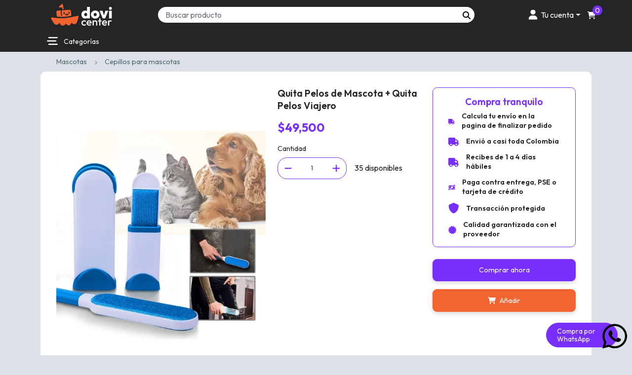

--- FILE ---
content_type: text/html; charset=UTF-8
request_url: https://dovicenter.co/productos/mascotas/cepillos-mascotas/quita-pelos-mascota-quita-pelos-viajero/
body_size: 61936
content:
<!DOCTYPE html>
<html lang="es-CO" class="no-js no-svg">
<head>
    <title>Quita Pelos de Mascota + Quita Pelos Viajero</title>
    <meta charset="UTF-8">
    <meta name="viewport" content="width=device-width, initial-scale=1">
    <link rel="profile" href="http://gmpg.org/xfn/11">
    <meta name='robots' content='index, follow, max-image-preview:large, max-snippet:-1, max-video-preview:-1' />
<!-- Google tag (gtag.js) consent mode dataLayer added by Site Kit -->
<script type="text/javascript" id="google_gtagjs-js-consent-mode-data-layer">
/* <![CDATA[ */
window.dataLayer = window.dataLayer || [];function gtag(){dataLayer.push(arguments);}
gtag('consent', 'default', {"ad_personalization":"denied","ad_storage":"denied","ad_user_data":"denied","analytics_storage":"denied","functionality_storage":"denied","security_storage":"denied","personalization_storage":"denied","region":["AT","BE","BG","CH","CY","CZ","DE","DK","EE","ES","FI","FR","GB","GR","HR","HU","IE","IS","IT","LI","LT","LU","LV","MT","NL","NO","PL","PT","RO","SE","SI","SK"],"wait_for_update":500});
window._googlesitekitConsentCategoryMap = {"statistics":["analytics_storage"],"marketing":["ad_storage","ad_user_data","ad_personalization"],"functional":["functionality_storage","security_storage"],"preferences":["personalization_storage"]};
window._googlesitekitConsents = {"ad_personalization":"denied","ad_storage":"denied","ad_user_data":"denied","analytics_storage":"denied","functionality_storage":"denied","security_storage":"denied","personalization_storage":"denied","region":["AT","BE","BG","CH","CY","CZ","DE","DK","EE","ES","FI","FR","GB","GR","HR","HU","IE","IS","IT","LI","LT","LU","LV","MT","NL","NO","PL","PT","RO","SE","SI","SK"],"wait_for_update":500};
/* ]]> */
</script>
<!-- End Google tag (gtag.js) consent mode dataLayer added by Site Kit -->

	<!-- This site is optimized with the Yoast SEO plugin v26.7 - https://yoast.com/wordpress/plugins/seo/ -->
	<title>Quita Pelos de Mascota + Quita Pelos Viajero</title>
	<meta name="description" content="Este removedor de pelos facilita enormemente la limpieza diaria. Poder eliminar el pelo de mascotas sin electricidad, sin repuestos y sin esfuerzo." />
	<link rel="canonical" href="https://dovicenter.co/productos/mascotas/cepillos-mascotas/quita-pelos-mascota-quita-pelos-viajero/" />
	<meta property="og:locale" content="es_ES" />
	<meta property="og:type" content="article" />
	<meta property="og:title" content="Quita Pelos de Mascota + Quita Pelos Viajero" />
	<meta property="og:description" content="Este removedor de pelos facilita enormemente la limpieza diaria. Poder eliminar el pelo de mascotas sin electricidad, sin repuestos y sin esfuerzo." />
	<meta property="og:url" content="https://dovicenter.co/productos/mascotas/cepillos-mascotas/quita-pelos-mascota-quita-pelos-viajero/" />
	<meta property="og:site_name" content="DoviCenter" />
	<meta property="article:publisher" content="https://www.facebook.com/dovicenteroficial" />
	<meta property="article:modified_time" content="2026-01-14T01:43:35+00:00" />
	<meta property="og:image" content="https://dovicenter.co/wp-content/uploads/2024/04/Removedor-De-Pelo-Y-Pelusas_webp.webp" />
	<meta property="og:image:width" content="800" />
	<meta property="og:image:height" content="800" />
	<meta property="og:image:type" content="image/webp" />
	<meta name="twitter:card" content="summary_large_image" />
	<meta name="twitter:title" content="Quita Pelos de Mascota + Quita Pelos Viajero" />
	<meta name="twitter:description" content="Este removedor de pelos facilita enormemente la limpieza diaria. Poder eliminar el pelo de mascotas sin electricidad, sin repuestos y sin esfuerzo." />
	<meta name="twitter:image" content="https://dovicenter.co/wp-content/uploads/2024/04/Removedor-De-Pelo-Y-Pelusas_webp.webp" />
	<meta name="twitter:label1" content="Tiempo de lectura" />
	<meta name="twitter:data1" content="4 minutos" />
	<script type="application/ld+json" class="yoast-schema-graph">{"@context":"https://schema.org","@graph":[{"@type":"WebPage","@id":"https://dovicenter.co/productos/mascotas/cepillos-mascotas/quita-pelos-mascota-quita-pelos-viajero/","url":"https://dovicenter.co/productos/mascotas/cepillos-mascotas/quita-pelos-mascota-quita-pelos-viajero/","name":"Quita Pelos de Mascota + Quita Pelos Viajero","isPartOf":{"@id":"https://dovicenter.co/#website"},"primaryImageOfPage":{"@id":"https://dovicenter.co/productos/mascotas/cepillos-mascotas/quita-pelos-mascota-quita-pelos-viajero/#primaryimage"},"image":{"@id":"https://dovicenter.co/productos/mascotas/cepillos-mascotas/quita-pelos-mascota-quita-pelos-viajero/#primaryimage"},"thumbnailUrl":"https://dovicenter.co/wp-content/uploads/2024/04/Removedor-De-Pelo-Y-Pelusas_webp.webp","datePublished":"2024-04-03T17:06:57+00:00","dateModified":"2026-01-14T01:43:35+00:00","description":"Este removedor de pelos facilita enormemente la limpieza diaria. Poder eliminar el pelo de mascotas sin electricidad, sin repuestos y sin esfuerzo.","breadcrumb":{"@id":"https://dovicenter.co/productos/mascotas/cepillos-mascotas/quita-pelos-mascota-quita-pelos-viajero/#breadcrumb"},"inLanguage":"es-CO","potentialAction":[{"@type":"ReadAction","target":["https://dovicenter.co/productos/mascotas/cepillos-mascotas/quita-pelos-mascota-quita-pelos-viajero/"]}]},{"@type":"ImageObject","inLanguage":"es-CO","@id":"https://dovicenter.co/productos/mascotas/cepillos-mascotas/quita-pelos-mascota-quita-pelos-viajero/#primaryimage","url":"https://dovicenter.co/wp-content/uploads/2024/04/Removedor-De-Pelo-Y-Pelusas_webp.webp","contentUrl":"https://dovicenter.co/wp-content/uploads/2024/04/Removedor-De-Pelo-Y-Pelusas_webp.webp","width":800,"height":800,"caption":"Removedor-De-Pelo-Y-Pelusas"},{"@type":"BreadcrumbList","@id":"https://dovicenter.co/productos/mascotas/cepillos-mascotas/quita-pelos-mascota-quita-pelos-viajero/#breadcrumb","itemListElement":[{"@type":"ListItem","position":1,"name":"Portada","item":"https://dovicenter.co/"},{"@type":"ListItem","position":2,"name":"Tienda","item":"https://dovicenter.co/productos/"},{"@type":"ListItem","position":3,"name":"Quita Pelos de Mascota + Quita Pelos Viajero"}]},{"@type":"WebSite","@id":"https://dovicenter.co/#website","url":"https://dovicenter.co/","name":"DoviCenter","description":"Encuentra lo que buscas a un click de distancia.","publisher":{"@id":"https://dovicenter.co/#organization"},"potentialAction":[{"@type":"SearchAction","target":{"@type":"EntryPoint","urlTemplate":"https://dovicenter.co/?s={search_term_string}"},"query-input":{"@type":"PropertyValueSpecification","valueRequired":true,"valueName":"search_term_string"}}],"inLanguage":"es-CO"},{"@type":"Organization","@id":"https://dovicenter.co/#organization","name":"DoviCenter","url":"https://dovicenter.co/","logo":{"@type":"ImageObject","inLanguage":"es-CO","@id":"https://dovicenter.co/#/schema/logo/image/","url":"https://dovicenter.co/wp-content/uploads/2022/09/logo-dovicenter-secundario.svg","contentUrl":"https://dovicenter.co/wp-content/uploads/2022/09/logo-dovicenter-secundario.svg","width":1,"height":1,"caption":"DoviCenter"},"image":{"@id":"https://dovicenter.co/#/schema/logo/image/"},"sameAs":["https://www.facebook.com/dovicenteroficial","https://www.instagram.com/dovi.center/","https://www.youtube.com/@dovicenter"]}]}</script>
	<!-- / Yoast SEO plugin. -->


<link rel='dns-prefetch' href='//checkout.bold.co' />
<link rel='dns-prefetch' href='//capi-automation.s3.us-east-2.amazonaws.com' />
<link rel='dns-prefetch' href='//www.googletagmanager.com' />
<link rel="alternate" type="application/rss+xml" title="DoviCenter &raquo; Feed" href="https://dovicenter.co/feed/" />
<link rel="alternate" type="application/rss+xml" title="DoviCenter &raquo; RSS de los comentarios" href="https://dovicenter.co/comments/feed/" />
<link rel="alternate" type="application/rss+xml" title="DoviCenter &raquo; Quita Pelos de Mascota + Quita Pelos Viajero RSS de los comentarios" href="https://dovicenter.co/productos/mascotas/cepillos-mascotas/quita-pelos-mascota-quita-pelos-viajero/feed/" />
<link rel="alternate" title="oEmbed (JSON)" type="application/json+oembed" href="https://dovicenter.co/wp-json/oembed/1.0/embed?url=https%3A%2F%2Fdovicenter.co%2Fproductos%2Fmascotas%2Fcepillos-mascotas%2Fquita-pelos-mascota-quita-pelos-viajero%2F&#038;lang=es" />
<link rel="alternate" title="oEmbed (XML)" type="text/xml+oembed" href="https://dovicenter.co/wp-json/oembed/1.0/embed?url=https%3A%2F%2Fdovicenter.co%2Fproductos%2Fmascotas%2Fcepillos-mascotas%2Fquita-pelos-mascota-quita-pelos-viajero%2F&#038;format=xml&#038;lang=es" />

<link data-optimized="2" rel="stylesheet" href="https://dovicenter.co/wp-content/litespeed/css/30f1e49f6be455f8ccc87364bb48790b.css?ver=6142c" />






<script type="text/javascript" src="https://dovicenter.co/wp-includes/js/jquery/jquery.min.js?ver=3.7.1" id="jquery-core-js"></script>
<script data-optimized="1" type="text/javascript" src="https://dovicenter.co/wp-content/litespeed/js/7279b8f0f2fbce9cd66abe9ea2d60300.js?ver=a90db" id="jquery-migrate-js"></script>
<script data-optimized="1" type="text/javascript" src="https://dovicenter.co/wp-content/litespeed/js/3cec9f7bc0fb3e07b43daad83e3cbf0b.js?ver=8adc9" id="wc-jquery-blockui-js" defer="defer" data-wp-strategy="defer"></script>
<script data-optimized="1" type="text/javascript" id="wc-add-to-cart-js-extra">var wc_add_to_cart_params={"ajax_url":"/wp-admin/admin-ajax.php","wc_ajax_url":"/?wc-ajax=%%endpoint%%","i18n_view_cart":"Ver carrito","cart_url":"https://dovicenter.co/carrito/","is_cart":"","cart_redirect_after_add":"no"}</script>
<script data-optimized="1" type="text/javascript" src="https://dovicenter.co/wp-content/litespeed/js/79063aa2c4e982543cf42e69d5c9994e.js?ver=8057b" id="wc-add-to-cart-js" defer="defer" data-wp-strategy="defer"></script>
<script data-optimized="1" type="text/javascript" id="idtThemeHeaderHook-js-extra">var ajaxObject={"ajaxUrl":"https://dovicenter.co/wp-admin/admin-ajax.php","i18n":{"shop":{"noProductsFound":"No products found.insomniodev-child"}}}</script>
<script data-optimized="1" type="text/javascript" src="https://dovicenter.co/wp-content/litespeed/js/c9fb0b68ee5e195ec6afc3b0d39b5b3c.js?ver=65b10" id="idtThemeHeaderHook-js"></script>
<script type="module" id="idtHeaderScript-1" src="https://dovicenter.co/wp-content/themes/insomniodev/assets/scripts/header-scripts.js?ver=1.0.43"></script>
<!-- Google tag (gtag.js) snippet added by Site Kit -->
<!-- Fragmento de código de Google Analytics añadido por Site Kit -->
<script type="text/javascript" src="https://www.googletagmanager.com/gtag/js?id=GT-57ZSX88" id="google_gtagjs-js" async></script>
<script type="text/javascript" id="google_gtagjs-js-after">
/* <![CDATA[ */
window.dataLayer = window.dataLayer || [];function gtag(){dataLayer.push(arguments);}
gtag("set","linker",{"domains":["dovicenter.co"]});
gtag("js", new Date());
gtag("set", "developer_id.dZTNiMT", true);
gtag("config", "GT-57ZSX88", {"googlesitekit_post_type":"product"});
//# sourceURL=google_gtagjs-js-after
/* ]]> */
</script>
<script data-optimized="1" type="text/javascript" id="wp-polyfill-dependency-error-js-after">console.error("Payment gateway with handle 'wc-payment-method-cod' has been deactivated in Cart and Checkout blocks because its dependency 'wp-polyfill' is not registered. Read the docs about registering assets for payment methods: https://github.com/woocommerce/woocommerce-blocks/blob/060f63c04f0f34f645200b5d4da9212125c49177/docs/third-party-developers/extensibility/checkout-payment-methods/payment-method-integration.md#registering-assets")</script>
<link rel="https://api.w.org/" href="https://dovicenter.co/wp-json/" /><link rel="alternate" title="JSON" type="application/json" href="https://dovicenter.co/wp-json/wp/v2/product/14227" /><link rel="EditURI" type="application/rsd+xml" title="RSD" href="https://dovicenter.co/xmlrpc.php?rsd" />
<meta name="generator" content="WordPress 6.9" />
<meta name="generator" content="WooCommerce 10.4.3" />
<link rel='shortlink' href='https://dovicenter.co/?p=14227' />
<meta name="generator" content="Site Kit by Google 1.168.0" /><!-- Google site verification - Google for WooCommerce -->
<meta name="google-site-verification" content="yDanU6-YyMr5LlnVnZH5HN2cUP4Lbmqw0KJQBR4UZiU" />
	<noscript><style>.woocommerce-product-gallery{ opacity: 1 !important; }</style></noscript>
	
<!-- Meta Pixel Code -->
<script data-optimized="1" type='text/javascript'>!function(f,b,e,v,n,t,s){if(f.fbq)return;n=f.fbq=function(){n.callMethod?n.callMethod.apply(n,arguments):n.queue.push(arguments)};if(!f._fbq)f._fbq=n;n.push=n;n.loaded=!0;n.version='2.0';n.queue=[];t=b.createElement(e);t.async=!0;t.src=v;s=b.getElementsByTagName(e)[0];s.parentNode.insertBefore(t,s)}(window,document,'script','https://connect.facebook.net/en_US/fbevents.js')</script>
<!-- End Meta Pixel Code -->
<script data-optimized="1" type='text/javascript'>var url=window.location.origin+'?ob=open-bridge';fbq('set','openbridge','1012600846367507',url);fbq('init','1012600846367507',{},{"agent":"wordpress-6.9-4.1.5"})</script><script data-optimized="1" type='text/javascript'>fbq('track','PageView',[])</script>			<script data-optimized="1"  type="text/javascript">!function(f,b,e,v,n,t,s){if(f.fbq)return;n=f.fbq=function(){n.callMethod?n.callMethod.apply(n,arguments):n.queue.push(arguments)};if(!f._fbq)f._fbq=n;n.push=n;n.loaded=!0;n.version='2.0';n.queue=[];t=b.createElement(e);t.async=!0;t.src=v;s=b.getElementsByTagName(e)[0];s.parentNode.insertBefore(t,s)}(window,document,'script','https://connect.facebook.net/en_US/fbevents.js')</script>
			<!-- WooCommerce Facebook Integration Begin -->
			<script data-optimized="1"  type="text/javascript">fbq('init','1012600846367507',{},{"agent":"woocommerce_6-10.4.3-3.5.15"});document.addEventListener('DOMContentLoaded',function(){document.body.insertAdjacentHTML('beforeend','<div class=\"wc-facebook-pixel-event-placeholder\"></div>')},!1)</script>
			<!-- WooCommerce Facebook Integration End -->
			<link rel="icon" href="https://dovicenter.co/wp-content/uploads/2022/09/cropped-favicon-alt-32x32.png" sizes="32x32" />
<link rel="icon" href="https://dovicenter.co/wp-content/uploads/2022/09/cropped-favicon-alt-192x192.png" sizes="192x192" />
<link rel="apple-touch-icon" href="https://dovicenter.co/wp-content/uploads/2022/09/cropped-favicon-alt-180x180.png" />
<meta name="msapplication-TileImage" content="https://dovicenter.co/wp-content/uploads/2022/09/cropped-favicon-alt-270x270.png" />

		<!-- Global site tag (gtag.js) - Google Ads: AW-10996022278 - Google for WooCommerce -->
		<script async src="https://www.googletagmanager.com/gtag/js?id=AW-10996022278"></script>
		<script>
			window.dataLayer = window.dataLayer || [];
			function gtag() { dataLayer.push(arguments); }
			gtag( 'consent', 'default', {
				analytics_storage: 'denied',
				ad_storage: 'denied',
				ad_user_data: 'denied',
				ad_personalization: 'denied',
				region: ['AT', 'BE', 'BG', 'HR', 'CY', 'CZ', 'DK', 'EE', 'FI', 'FR', 'DE', 'GR', 'HU', 'IS', 'IE', 'IT', 'LV', 'LI', 'LT', 'LU', 'MT', 'NL', 'NO', 'PL', 'PT', 'RO', 'SK', 'SI', 'ES', 'SE', 'GB', 'CH'],
				wait_for_update: 500,
			} );
			gtag('js', new Date());
			gtag('set', 'developer_id.dOGY3NW', true);
			gtag("config", "AW-10996022278", { "groups": "GLA", "send_page_view": false });		</script>

		    <meta name="google-site-verification" content="yDanU6-YyMr5LlnVnZH5HN2cUP4Lbmqw0KJQBR4UZiU" />
    <meta name="google-site-verification" content="BvkZNRiVUBoM8MIY2wPoeRopwdXDas4CcdnOc93sYy0" />

</head>

<body class="wp-singular product-template-default single single-product postid-14227 wp-embed-responsive wp-theme-insomniodev wp-child-theme-insomniodev-child theme-insomniodev woocommerce woocommerce-page woocommerce-no-js" id="idt-page-body">
<header class="idt-header" id="idt-header">
    <div class="idt-menu-mobile-layout idt-header-sticky" id="idt-header-1">
        <div class="container">

            <div class="row align-items-center justify-content-between">
                <div class="column-1 col-3 col-md-3 col-lg-3 col-xl-2">
                    <section class="idt-section">
                        <a href="https://dovicenter.co/" class="idt-logo-url">
    <img class="idt-logo"
         src="https://dovicenter.co/wp-content/uploads/2022/09/logo-dovicenter-alt.svg"
         alt="logo DoviCenter"
         width="194"
         height="44">
</a>
                    </section>
                </div>
                <div class="column-2 col-6 col-md-7">
                    
<div class="idt-form-search-container"
     itemscope
     itemtype="https://schema.org/WebSite">
    <meta itemprop="url"
          content="https://dovicenter.co/productos/"/>
    <form itemprop="potentialAction"
          itemscope
          itemtype="https://schema.org/SearchAction"
          role="search"
          method="get"
          class="idt-form-search"
          action="https://dovicenter.co/productos/">
        <meta itemprop="target"
              content="https://dovicenter.co/productos/?search={search_term}"/>
        <meta itemprop="query-input"
              content="name=search_term"/>
        <div class="input-group">
            <label class="idt-label visually-hidden"
                   for="input-site-search">Buscar producto</label>
            <input type="text"
                   class="form-control"
                   name="search"
                   id="input-site-search"
                   value=""
                   placeholder="Buscar producto">
            <div class="input-group-append">
                    <span class="input-group-text">
                        <button type="submit"
                                class="idt-search-submit">
                            <svg xmlns="http://www.w3.org/2000/svg" viewBox="0 0 512 512"><!--! Font Awesome Pro 6.2.0 by @fontawesome - https://fontawesome.com License - https://fontawesome.com/license (Commercial License) Copyright 2022 Fonticons, Inc. --><path d="M416 208c0 45.9-14.9 88.3-40 122.7L502.6 457.4c12.5 12.5 12.5 32.8 0 45.3s-32.8 12.5-45.3 0L330.7 376c-34.4 25.2-76.8 40-122.7 40C93.1 416 0 322.9 0 208S93.1 0 208 0S416 93.1 416 208zM208 352c79.5 0 144-64.5 144-144s-64.5-144-144-144S64 128.5 64 208s64.5 144 144 144z"/></svg>
                        </button>
                    </span>
            </div>
        </div>
    </form>
</div>                </div>
                <div class="column-3 col-3 col-md-2 pe-0">
                    <section class="idt-section">
                        <ul class="idt-menu-icons">
    <li class="idt-menu-icons__item">
        <div class="dropdown">
            <a class="idt-menu-icons__item-account dropdown-toggle" href="#" role="button" id="linkAcoount" data-bs-toggle="dropdown" aria-expanded="false">
                <svg xmlns="http://www.w3.org/2000/svg" viewBox="0 0 448 512"><!--! Font Awesome Pro 6.2.0 by @fontawesome - https://fontawesome.com License - https://fontawesome.com/license (Commercial License) Copyright 2022 Fonticons, Inc. --><path d="M224 256c70.7 0 128-57.3 128-128S294.7 0 224 0S96 57.3 96 128s57.3 128 128 128zm-45.7 48C79.8 304 0 383.8 0 482.3C0 498.7 13.3 512 29.7 512H418.3c16.4 0 29.7-13.3 29.7-29.7C448 383.8 368.2 304 269.7 304H178.3z"/></svg>
                <span class="idt-menu-icons__item-text d-none d-lg-flex">Tu cuenta</span>
            </a>
            <div class="dropdown-menu" aria-labelledby="linkAcoount">
                                    <div class="idt-menu-icons__box login">
                        <div class="idt-menu-icons__caption">
                            <div class="idt-menu-icons__caption-label">
                                <h2>Mi cuenta</h2>
                            </div>
                            <div class="idt-menu-icons__caption-btn">
                                <a class="idt-menu-icons__item-user"
                                   href="https://dovicenter.co/mi-cuenta/">
                                                                            Ingresar                                                                    </a>
                            </div>
                        </div>
                        <p>¿Eres un cliente nuevo? <a href="https://dovicenter.co/mi-cuenta/">Quiero ser cliente</a></p>
                    </div>
                                            </div>
        </div>
    </li>
    <li class="idt-menu-icons__item cart">
        
<div class="idt-wc-mini-cart">
    <button class="idt-wc-mini-cart__toggle"
            role="button"
            id="idtMiniCartMenuIcon">
        <svg xmlns="http://www.w3.org/2000/svg" viewBox="0 0 576 512"><!--! Font Awesome Pro 6.2.0 by @fontawesome - https://fontawesome.com License - https://fontawesome.com/license (Commercial License) Copyright 2022 Fonticons, Inc. --><path d="M24 0C10.7 0 0 10.7 0 24S10.7 48 24 48H76.1l60.3 316.5c2.2 11.3 12.1 19.5 23.6 19.5H488c13.3 0 24-10.7 24-24s-10.7-24-24-24H179.9l-9.1-48h317c14.3 0 26.9-9.5 30.8-23.3l54-192C578.3 52.3 563 32 541.8 32H122l-2.4-12.5C117.4 8.2 107.5 0 96 0H24zM176 512c26.5 0 48-21.5 48-48s-21.5-48-48-48s-48 21.5-48 48s21.5 48 48 48zm336-48c0-26.5-21.5-48-48-48s-48 21.5-48 48s21.5 48 48 48s48-21.5 48-48z"/></svg>
        <span class="idt-wc-mini-cart__count cart-items-count count">0</span>
    </button>

    <div class="idt-wc-mini-cart__content">
        <button class="idt-wc-mini-cart__close">
            <svg xmlns="http://www.w3.org/2000/svg" viewBox="0 0 320 512"><!--! Font Awesome Pro 6.2.0 by @fontawesome - https://fontawesome.com License - https://fontawesome.com/license (Commercial License) Copyright 2022 Fonticons, Inc. --><path d="M310.6 150.6c12.5-12.5 12.5-32.8 0-45.3s-32.8-12.5-45.3 0L160 210.7 54.6 105.4c-12.5-12.5-32.8-12.5-45.3 0s-12.5 32.8 0 45.3L114.7 256 9.4 361.4c-12.5 12.5-12.5 32.8 0 45.3s32.8 12.5 45.3 0L160 301.3 265.4 406.6c12.5 12.5 32.8 12.5 45.3 0s12.5-32.8 0-45.3L205.3 256 310.6 150.6z"/></svg>
        </button>
        <div class="widget_shopping_cart_content">
            

	<p class="woocommerce-mini-cart__empty-message">No hay productos en el carrito.</p>


        </div>
    </div>
</div>    </li>
</ul>
                    </section>
                </div>
            </div>

            <nav class="idt-mobile-menu-container idt-mobile-mega-menu">
    <div class="idt-mobile-mega-menu__header">
        <button class="idt-mobile-mega-menu__back">
            <svg xmlns="http://www.w3.org/2000/svg" height="1em" viewBox="0 0 320 512"><!--! Font Awesome Free 6.4.0 by @fontawesome - https://fontawesome.com License - https://fontawesome.com/license (Commercial License) Copyright 2023 Fonticons, Inc. --><path d="M9.4 233.4c-12.5 12.5-12.5 32.8 0 45.3l192 192c12.5 12.5 32.8 12.5 45.3 0s12.5-32.8 0-45.3L77.3 256 246.6 86.6c12.5-12.5 12.5-32.8 0-45.3s-32.8-12.5-45.3 0l-192 192z"/></svg>
            <span>Menu</span>
        </button>
        <button class="idt-mobile-menu-button">
            <svg class="idt-mobile-menu-button__open active" xmlns="http://www.w3.org/2000/svg" viewBox="0 0 512 512"><!--! Font Awesome Pro 6.2.0 by @fontawesome - https://fontawesome.com License - https://fontawesome.com/license (Commercial License) Copyright 2022 Fonticons, Inc. --><path d="M0 96C0 78.3 14.3 64 32 64H416c17.7 0 32 14.3 32 32s-14.3 32-32 32H32C14.3 128 0 113.7 0 96zM64 256c0-17.7 14.3-32 32-32H480c17.7 0 32 14.3 32 32s-14.3 32-32 32H96c-17.7 0-32-14.3-32-32zM448 416c0 17.7-14.3 32-32 32H32c-17.7 0-32-14.3-32-32s14.3-32 32-32H416c17.7 0 32 14.3 32 32z"/></svg>
            <svg class="idt-mobile-menu-button__close" xmlns="http://www.w3.org/2000/svg" viewBox="0 0 320 512"><!--! Font Awesome Pro 6.2.0 by @fontawesome - https://fontawesome.com License - https://fontawesome.com/license (Commercial License) Copyright 2022 Fonticons, Inc. --><path d="M310.6 150.6c12.5-12.5 12.5-32.8 0-45.3s-32.8-12.5-45.3 0L160 210.7 54.6 105.4c-12.5-12.5-32.8-12.5-45.3 0s-12.5 32.8 0 45.3L114.7 256 9.4 361.4c-12.5 12.5-12.5 32.8 0 45.3s32.8 12.5 45.3 0L160 301.3 265.4 406.6c12.5 12.5 32.8 12.5 45.3 0s12.5-32.8 0-45.3L205.3 256 310.6 150.6z"/></svg>
        </button>
    </div>
    <div class="menu-menu-principal-container"><ul id="menu-menu-principal" class="menu"><li id="menu-item-5916" class="menu-item menu-item-type-taxonomy menu-item-object-product_cat menu-item-has-children menu-item-5916 idt-mega-menu__item"><a href="https://dovicenter.co/productos/accesorios/"><img class="menu-item__icon" src="https://dovicenter.co/wp-content/uploads/2022/09/headphones-solid.svg" alt="icono de audifonos" width="35" height="35" loading="lazy" ><span class="menu-item__title">Accesorios</span></a><button class="menu-item__arrow"><svg xmlns="http://www.w3.org/2000/svg" height="1em" viewBox="0 0 320 512"><!--! Font Awesome Free 6.4.0 by @fontawesome - https://fontawesome.com License - https://fontawesome.com/license (Commercial License) Copyright 2023 Fonticons, Inc. --><path d="M310.6 233.4c12.5 12.5 12.5 32.8 0 45.3l-192 192c-12.5 12.5-32.8 12.5-45.3 0s-12.5-32.8 0-45.3L242.7 256 73.4 86.6c-12.5-12.5-12.5-32.8 0-45.3s32.8-12.5 45.3 0l192 192z"/></svg></button>
<ul class="sub-menu">
	<li id="menu-item-5917" class="menu-item menu-item-type-taxonomy menu-item-object-product_cat menu-item-5917 idt-mega-menu__item"><a href="https://dovicenter.co/productos/accesorios/bases-tv/"><span class="menu-item__title">Bases para tv</span></a></li>
	<li id="menu-item-5918" class="menu-item menu-item-type-taxonomy menu-item-object-product_cat menu-item-5918 idt-mega-menu__item"><a href="https://dovicenter.co/productos/accesorios/soportes-tripodes/"><span class="menu-item__title">Soportes y trípodes</span></a></li>
</ul>
</li>
<li id="menu-item-5919" class="menu-item menu-item-type-taxonomy menu-item-object-product_cat menu-item-has-children menu-item-5919 idt-mega-menu__item"><a href="https://dovicenter.co/productos/bebes/"><img class="menu-item__icon" src="https://dovicenter.co/wp-content/uploads/2023/03/baby-carriage-solid.svg" alt="icon baby carriage" width="35" height="35" loading="lazy" ><span class="menu-item__title">Bebés</span></a><button class="menu-item__arrow"><svg xmlns="http://www.w3.org/2000/svg" height="1em" viewBox="0 0 320 512"><!--! Font Awesome Free 6.4.0 by @fontawesome - https://fontawesome.com License - https://fontawesome.com/license (Commercial License) Copyright 2023 Fonticons, Inc. --><path d="M310.6 233.4c12.5 12.5 12.5 32.8 0 45.3l-192 192c-12.5 12.5-32.8 12.5-45.3 0s-12.5-32.8 0-45.3L242.7 256 73.4 86.6c-12.5-12.5-12.5-32.8 0-45.3s32.8-12.5 45.3 0l192 192z"/></svg></button>
<ul class="sub-menu">
	<li id="menu-item-5920" class="menu-item menu-item-type-taxonomy menu-item-object-product_cat menu-item-5920 idt-mega-menu__item"><a href="https://dovicenter.co/productos/bebes/tazones/"><span class="menu-item__title">Tazones</span></a></li>
</ul>
</li>
<li id="menu-item-14985" class="menu-item menu-item-type-taxonomy menu-item-object-product_cat menu-item-has-children menu-item-14985 idt-mega-menu__item"><a href="https://dovicenter.co/productos/belleza-cuidado-personal/"><img class="menu-item__icon" src="https://dovicenter.co/wp-content/uploads/2023/05/icon-makeup-2.svg" alt="icon makeup" width="35" height="35" loading="lazy" ><span class="menu-item__title">Belleza y cuidado personal</span></a><button class="menu-item__arrow"><svg xmlns="http://www.w3.org/2000/svg" height="1em" viewBox="0 0 320 512"><!--! Font Awesome Free 6.4.0 by @fontawesome - https://fontawesome.com License - https://fontawesome.com/license (Commercial License) Copyright 2023 Fonticons, Inc. --><path d="M310.6 233.4c12.5 12.5 12.5 32.8 0 45.3l-192 192c-12.5 12.5-32.8 12.5-45.3 0s-12.5-32.8 0-45.3L242.7 256 73.4 86.6c-12.5-12.5-12.5-32.8 0-45.3s32.8-12.5 45.3 0l192 192z"/></svg></button>
<ul class="sub-menu">
	<li id="menu-item-5922" class="menu-item menu-item-type-taxonomy menu-item-object-product_cat menu-item-has-children menu-item-5922 idt-mega-menu__item"><a href="https://dovicenter.co/productos/belleza-cuidado-personal/accesorios-belleza-cuidado-personal/"><span class="menu-item__title">Belleza y cuidado personal</span></a>
	<ul class="sub-menu">
		<li id="menu-item-5923" class="menu-item menu-item-type-taxonomy menu-item-object-product_cat menu-item-5923 idt-mega-menu__item"><a href="https://dovicenter.co/productos/belleza-cuidado-personal/accesorios-belleza-cuidado-personal/go-go-makeup/"><span class="menu-item__title">Go Go Makeup</span></a><button class="menu-item__arrow"><svg xmlns="http://www.w3.org/2000/svg" height="1em" viewBox="0 0 320 512"><!--! Font Awesome Free 6.4.0 by @fontawesome - https://fontawesome.com License - https://fontawesome.com/license (Commercial License) Copyright 2023 Fonticons, Inc. --><path d="M310.6 233.4c12.5 12.5 12.5 32.8 0 45.3l-192 192c-12.5 12.5-32.8 12.5-45.3 0s-12.5-32.8 0-45.3L242.7 256 73.4 86.6c-12.5-12.5-12.5-32.8 0-45.3s32.8-12.5 45.3 0l192 192z"/></svg></button></li>
		<li id="menu-item-5936" class="menu-item menu-item-type-taxonomy menu-item-object-product_cat menu-item-5936 idt-mega-menu__item"><a href="https://dovicenter.co/productos/belleza-cuidado-personal/accesorios-belleza-cuidado-personal/trendy-accesorios/"><span class="menu-item__title">Trendy</span></a><button class="menu-item__arrow"><svg xmlns="http://www.w3.org/2000/svg" height="1em" viewBox="0 0 320 512"><!--! Font Awesome Free 6.4.0 by @fontawesome - https://fontawesome.com License - https://fontawesome.com/license (Commercial License) Copyright 2023 Fonticons, Inc. --><path d="M310.6 233.4c12.5 12.5 12.5 32.8 0 45.3l-192 192c-12.5 12.5-32.8 12.5-45.3 0s-12.5-32.8 0-45.3L242.7 256 73.4 86.6c-12.5-12.5-12.5-32.8 0-45.3s32.8-12.5 45.3 0l192 192z"/></svg></button></li>
		<li id="menu-item-5933" class="menu-item menu-item-type-taxonomy menu-item-object-product_cat menu-item-5933 idt-mega-menu__item"><a href="https://dovicenter.co/productos/belleza-cuidado-personal/accesorios-belleza-cuidado-personal/true-colors-accesorios/"><span class="menu-item__title">True Color&#8217;s</span></a><button class="menu-item__arrow"><svg xmlns="http://www.w3.org/2000/svg" height="1em" viewBox="0 0 320 512"><!--! Font Awesome Free 6.4.0 by @fontawesome - https://fontawesome.com License - https://fontawesome.com/license (Commercial License) Copyright 2023 Fonticons, Inc. --><path d="M310.6 233.4c12.5 12.5 12.5 32.8 0 45.3l-192 192c-12.5 12.5-32.8 12.5-45.3 0s-12.5-32.8 0-45.3L242.7 256 73.4 86.6c-12.5-12.5-12.5-32.8 0-45.3s32.8-12.5 45.3 0l192 192z"/></svg></button></li>
	</ul>
</li>
	<li id="menu-item-5931" class="menu-item menu-item-type-taxonomy menu-item-object-product_cat menu-item-has-children menu-item-5931 idt-mega-menu__item"><a href="https://dovicenter.co/productos/belleza-cuidado-personal/brochas/"><span class="menu-item__title">Brochas</span></a>
	<ul class="sub-menu">
		<li id="menu-item-5938" class="menu-item menu-item-type-taxonomy menu-item-object-product_cat menu-item-5938 idt-mega-menu__item"><a href="https://dovicenter.co/productos/belleza-cuidado-personal/brochas/trendy-brochas/"><span class="menu-item__title">Trendy</span></a><button class="menu-item__arrow"><svg xmlns="http://www.w3.org/2000/svg" height="1em" viewBox="0 0 320 512"><!--! Font Awesome Free 6.4.0 by @fontawesome - https://fontawesome.com License - https://fontawesome.com/license (Commercial License) Copyright 2023 Fonticons, Inc. --><path d="M310.6 233.4c12.5 12.5 12.5 32.8 0 45.3l-192 192c-12.5 12.5-32.8 12.5-45.3 0s-12.5-32.8 0-45.3L242.7 256 73.4 86.6c-12.5-12.5-12.5-32.8 0-45.3s32.8-12.5 45.3 0l192 192z"/></svg></button></li>
	</ul>
</li>
	<li id="menu-item-5932" class="menu-item menu-item-type-taxonomy menu-item-object-product_cat menu-item-has-children menu-item-5932 idt-mega-menu__item"><a href="https://dovicenter.co/productos/belleza-cuidado-personal/cejas/"><span class="menu-item__title">Cejas</span></a>
	<ul class="sub-menu">
		<li id="menu-item-5940" class="menu-item menu-item-type-taxonomy menu-item-object-product_cat menu-item-5940 idt-mega-menu__item"><a href="https://dovicenter.co/productos/belleza-cuidado-personal/cejas/beauty-glazed-cejas/"><span class="menu-item__title">Beauty glazed</span></a><button class="menu-item__arrow"><svg xmlns="http://www.w3.org/2000/svg" height="1em" viewBox="0 0 320 512"><!--! Font Awesome Free 6.4.0 by @fontawesome - https://fontawesome.com License - https://fontawesome.com/license (Commercial License) Copyright 2023 Fonticons, Inc. --><path d="M310.6 233.4c12.5 12.5 12.5 32.8 0 45.3l-192 192c-12.5 12.5-32.8 12.5-45.3 0s-12.5-32.8 0-45.3L242.7 256 73.4 86.6c-12.5-12.5-12.5-32.8 0-45.3s32.8-12.5 45.3 0l192 192z"/></svg></button></li>
		<li id="menu-item-5939" class="menu-item menu-item-type-taxonomy menu-item-object-product_cat menu-item-5939 idt-mega-menu__item"><a href="https://dovicenter.co/productos/belleza-cuidado-personal/cejas/trendy-cejas/"><span class="menu-item__title">Trendy</span></a><button class="menu-item__arrow"><svg xmlns="http://www.w3.org/2000/svg" height="1em" viewBox="0 0 320 512"><!--! Font Awesome Free 6.4.0 by @fontawesome - https://fontawesome.com License - https://fontawesome.com/license (Commercial License) Copyright 2023 Fonticons, Inc. --><path d="M310.6 233.4c12.5 12.5 12.5 32.8 0 45.3l-192 192c-12.5 12.5-32.8 12.5-45.3 0s-12.5-32.8 0-45.3L242.7 256 73.4 86.6c-12.5-12.5-12.5-32.8 0-45.3s32.8-12.5 45.3 0l192 192z"/></svg></button></li>
		<li id="menu-item-5941" class="menu-item menu-item-type-taxonomy menu-item-object-product_cat menu-item-5941 idt-mega-menu__item"><a href="https://dovicenter.co/productos/belleza-cuidado-personal/cejas/kleancolor-cejas/"><span class="menu-item__title">KleanColor</span></a><button class="menu-item__arrow"><svg xmlns="http://www.w3.org/2000/svg" height="1em" viewBox="0 0 320 512"><!--! Font Awesome Free 6.4.0 by @fontawesome - https://fontawesome.com License - https://fontawesome.com/license (Commercial License) Copyright 2023 Fonticons, Inc. --><path d="M310.6 233.4c12.5 12.5 12.5 32.8 0 45.3l-192 192c-12.5 12.5-32.8 12.5-45.3 0s-12.5-32.8 0-45.3L242.7 256 73.4 86.6c-12.5-12.5-12.5-32.8 0-45.3s32.8-12.5 45.3 0l192 192z"/></svg></button></li>
		<li id="menu-item-5943" class="menu-item menu-item-type-taxonomy menu-item-object-product_cat menu-item-5943 idt-mega-menu__item"><a href="https://dovicenter.co/productos/belleza-cuidado-personal/cejas/ruby-rose-cejas/"><span class="menu-item__title">Ruby rose</span></a><button class="menu-item__arrow"><svg xmlns="http://www.w3.org/2000/svg" height="1em" viewBox="0 0 320 512"><!--! Font Awesome Free 6.4.0 by @fontawesome - https://fontawesome.com License - https://fontawesome.com/license (Commercial License) Copyright 2023 Fonticons, Inc. --><path d="M310.6 233.4c12.5 12.5 12.5 32.8 0 45.3l-192 192c-12.5 12.5-32.8 12.5-45.3 0s-12.5-32.8 0-45.3L242.7 256 73.4 86.6c-12.5-12.5-12.5-32.8 0-45.3s32.8-12.5 45.3 0l192 192z"/></svg></button></li>
	</ul>
</li>
	<li id="menu-item-5945" class="menu-item menu-item-type-taxonomy menu-item-object-product_cat menu-item-has-children menu-item-5945 idt-mega-menu__item"><a href="https://dovicenter.co/productos/belleza-cuidado-personal/cuidado-piel/"><span class="menu-item__title">Cuidado de la piel</span></a>
	<ul class="sub-menu">
		<li id="menu-item-5946" class="menu-item menu-item-type-taxonomy menu-item-object-product_cat menu-item-5946 idt-mega-menu__item"><a href="https://dovicenter.co/productos/belleza-cuidado-personal/cuidado-piel/bioaqua-cuidado-piel/"><span class="menu-item__title">Bioaqua</span></a><button class="menu-item__arrow"><svg xmlns="http://www.w3.org/2000/svg" height="1em" viewBox="0 0 320 512"><!--! Font Awesome Free 6.4.0 by @fontawesome - https://fontawesome.com License - https://fontawesome.com/license (Commercial License) Copyright 2023 Fonticons, Inc. --><path d="M310.6 233.4c12.5 12.5 12.5 32.8 0 45.3l-192 192c-12.5 12.5-32.8 12.5-45.3 0s-12.5-32.8 0-45.3L242.7 256 73.4 86.6c-12.5-12.5-12.5-32.8 0-45.3s32.8-12.5 45.3 0l192 192z"/></svg></button></li>
		<li id="menu-item-5937" class="menu-item menu-item-type-taxonomy menu-item-object-product_cat menu-item-5937 idt-mega-menu__item"><a href="https://dovicenter.co/productos/belleza-cuidado-personal/cuidado-piel/trendy-cuidado-piel/"><span class="menu-item__title">Trendy</span></a><button class="menu-item__arrow"><svg xmlns="http://www.w3.org/2000/svg" height="1em" viewBox="0 0 320 512"><!--! Font Awesome Free 6.4.0 by @fontawesome - https://fontawesome.com License - https://fontawesome.com/license (Commercial License) Copyright 2023 Fonticons, Inc. --><path d="M310.6 233.4c12.5 12.5 12.5 32.8 0 45.3l-192 192c-12.5 12.5-32.8 12.5-45.3 0s-12.5-32.8 0-45.3L242.7 256 73.4 86.6c-12.5-12.5-12.5-32.8 0-45.3s32.8-12.5 45.3 0l192 192z"/></svg></button></li>
		<li id="menu-item-5947" class="menu-item menu-item-type-taxonomy menu-item-object-product_cat menu-item-5947 idt-mega-menu__item"><a href="https://dovicenter.co/productos/belleza-cuidado-personal/cuidado-piel/mary-kay-cuidado-piel/"><span class="menu-item__title">Mary kay</span></a><button class="menu-item__arrow"><svg xmlns="http://www.w3.org/2000/svg" height="1em" viewBox="0 0 320 512"><!--! Font Awesome Free 6.4.0 by @fontawesome - https://fontawesome.com License - https://fontawesome.com/license (Commercial License) Copyright 2023 Fonticons, Inc. --><path d="M310.6 233.4c12.5 12.5 12.5 32.8 0 45.3l-192 192c-12.5 12.5-32.8 12.5-45.3 0s-12.5-32.8 0-45.3L242.7 256 73.4 86.6c-12.5-12.5-12.5-32.8 0-45.3s32.8-12.5 45.3 0l192 192z"/></svg></button></li>
		<li id="menu-item-5950" class="menu-item menu-item-type-taxonomy menu-item-object-product_cat menu-item-5950 idt-mega-menu__item"><a href="https://dovicenter.co/productos/belleza-cuidado-personal/labios/labiales/karite-labiales/"><span class="menu-item__title">Karite</span></a><button class="menu-item__arrow"><svg xmlns="http://www.w3.org/2000/svg" height="1em" viewBox="0 0 320 512"><!--! Font Awesome Free 6.4.0 by @fontawesome - https://fontawesome.com License - https://fontawesome.com/license (Commercial License) Copyright 2023 Fonticons, Inc. --><path d="M310.6 233.4c12.5 12.5 12.5 32.8 0 45.3l-192 192c-12.5 12.5-32.8 12.5-45.3 0s-12.5-32.8 0-45.3L242.7 256 73.4 86.6c-12.5-12.5-12.5-32.8 0-45.3s32.8-12.5 45.3 0l192 192z"/></svg></button></li>
	</ul>
</li>
	<li id="menu-item-5948" class="menu-item menu-item-type-taxonomy menu-item-object-product_cat menu-item-has-children menu-item-5948 idt-mega-menu__item"><a href="https://dovicenter.co/productos/belleza-cuidado-personal/labios/"><span class="menu-item__title">Labios</span></a>
	<ul class="sub-menu">
		<li id="menu-item-5949" class="menu-item menu-item-type-taxonomy menu-item-object-product_cat menu-item-5949 idt-mega-menu__item"><a href="https://dovicenter.co/productos/belleza-cuidado-personal/labios/labiales/"><span class="menu-item__title">Labiales</span></a><button class="menu-item__arrow"><svg xmlns="http://www.w3.org/2000/svg" height="1em" viewBox="0 0 320 512"><!--! Font Awesome Free 6.4.0 by @fontawesome - https://fontawesome.com License - https://fontawesome.com/license (Commercial License) Copyright 2023 Fonticons, Inc. --><path d="M310.6 233.4c12.5 12.5 12.5 32.8 0 45.3l-192 192c-12.5 12.5-32.8 12.5-45.3 0s-12.5-32.8 0-45.3L242.7 256 73.4 86.6c-12.5-12.5-12.5-32.8 0-45.3s32.8-12.5 45.3 0l192 192z"/></svg></button></li>
		<li id="menu-item-5935" class="menu-item menu-item-type-taxonomy menu-item-object-product_cat menu-item-5935 idt-mega-menu__item"><a href="https://dovicenter.co/productos/belleza-cuidado-personal/labios/labiales/trendy-labiales/"><span class="menu-item__title">Trendy</span></a><button class="menu-item__arrow"><svg xmlns="http://www.w3.org/2000/svg" height="1em" viewBox="0 0 320 512"><!--! Font Awesome Free 6.4.0 by @fontawesome - https://fontawesome.com License - https://fontawesome.com/license (Commercial License) Copyright 2023 Fonticons, Inc. --><path d="M310.6 233.4c12.5 12.5 12.5 32.8 0 45.3l-192 192c-12.5 12.5-32.8 12.5-45.3 0s-12.5-32.8 0-45.3L242.7 256 73.4 86.6c-12.5-12.5-12.5-32.8 0-45.3s32.8-12.5 45.3 0l192 192z"/></svg></button></li>
		<li id="menu-item-5942" class="menu-item menu-item-type-taxonomy menu-item-object-product_cat menu-item-5942 idt-mega-menu__item"><a href="https://dovicenter.co/productos/belleza-cuidado-personal/labios/labiales/ruby-rose-labiales/"><span class="menu-item__title">Ruby rose</span></a><button class="menu-item__arrow"><svg xmlns="http://www.w3.org/2000/svg" height="1em" viewBox="0 0 320 512"><!--! Font Awesome Free 6.4.0 by @fontawesome - https://fontawesome.com License - https://fontawesome.com/license (Commercial License) Copyright 2023 Fonticons, Inc. --><path d="M310.6 233.4c12.5 12.5 12.5 32.8 0 45.3l-192 192c-12.5 12.5-32.8 12.5-45.3 0s-12.5-32.8 0-45.3L242.7 256 73.4 86.6c-12.5-12.5-12.5-32.8 0-45.3s32.8-12.5 45.3 0l192 192z"/></svg></button></li>
	</ul>
</li>
	<li id="menu-item-5951" class="menu-item menu-item-type-taxonomy menu-item-object-product_cat menu-item-has-children menu-item-5951 idt-mega-menu__item"><a href="https://dovicenter.co/productos/belleza-cuidado-personal/ojos/"><span class="menu-item__title">Ojos</span></a>
	<ul class="sub-menu">
		<li id="menu-item-5934" class="menu-item menu-item-type-taxonomy menu-item-object-product_cat menu-item-5934 idt-mega-menu__item"><a href="https://dovicenter.co/productos/belleza-cuidado-personal/ojos/trendy-ojos/"><span class="menu-item__title">Trendy</span></a><button class="menu-item__arrow"><svg xmlns="http://www.w3.org/2000/svg" height="1em" viewBox="0 0 320 512"><!--! Font Awesome Free 6.4.0 by @fontawesome - https://fontawesome.com License - https://fontawesome.com/license (Commercial License) Copyright 2023 Fonticons, Inc. --><path d="M310.6 233.4c12.5 12.5 12.5 32.8 0 45.3l-192 192c-12.5 12.5-32.8 12.5-45.3 0s-12.5-32.8 0-45.3L242.7 256 73.4 86.6c-12.5-12.5-12.5-32.8 0-45.3s32.8-12.5 45.3 0l192 192z"/></svg></button></li>
		<li id="menu-item-5944" class="menu-item menu-item-type-taxonomy menu-item-object-product_cat menu-item-5944 idt-mega-menu__item"><a href="https://dovicenter.co/productos/belleza-cuidado-personal/ojos/ruby-rose-ojos/"><span class="menu-item__title">Ruby Rose</span></a><button class="menu-item__arrow"><svg xmlns="http://www.w3.org/2000/svg" height="1em" viewBox="0 0 320 512"><!--! Font Awesome Free 6.4.0 by @fontawesome - https://fontawesome.com License - https://fontawesome.com/license (Commercial License) Copyright 2023 Fonticons, Inc. --><path d="M310.6 233.4c12.5 12.5 12.5 32.8 0 45.3l-192 192c-12.5 12.5-32.8 12.5-45.3 0s-12.5-32.8 0-45.3L242.7 256 73.4 86.6c-12.5-12.5-12.5-32.8 0-45.3s32.8-12.5 45.3 0l192 192z"/></svg></button></li>
	</ul>
</li>
</ul>
</li>
<li id="menu-item-5952" class="menu-item menu-item-type-taxonomy menu-item-object-product_cat menu-item-5952 idt-mega-menu__item"><a href="https://dovicenter.co/productos/deportes/"><img class="menu-item__icon" src="https://dovicenter.co/wp-content/uploads/2023/02/futbol-regular.svg" alt="Icono balón de fútbol" width="35" height="35" loading="lazy" ><span class="menu-item__title">Deportes</span></a><button class="menu-item__arrow"><svg xmlns="http://www.w3.org/2000/svg" height="1em" viewBox="0 0 320 512"><!--! Font Awesome Free 6.4.0 by @fontawesome - https://fontawesome.com License - https://fontawesome.com/license (Commercial License) Copyright 2023 Fonticons, Inc. --><path d="M310.6 233.4c12.5 12.5 12.5 32.8 0 45.3l-192 192c-12.5 12.5-32.8 12.5-45.3 0s-12.5-32.8 0-45.3L242.7 256 73.4 86.6c-12.5-12.5-12.5-32.8 0-45.3s32.8-12.5 45.3 0l192 192z"/></svg></button></li>
<li id="menu-item-5953" class="menu-item menu-item-type-taxonomy menu-item-object-product_cat menu-item-has-children menu-item-5953 idt-mega-menu__item"><a href="https://dovicenter.co/productos/herramientas/"><img class="menu-item__icon" src="https://dovicenter.co/wp-content/uploads/2022/09/icono-herramientas.svg" alt="icono de herramientas" width="35" height="35" loading="lazy" ><span class="menu-item__title">Herramientas</span></a><button class="menu-item__arrow"><svg xmlns="http://www.w3.org/2000/svg" height="1em" viewBox="0 0 320 512"><!--! Font Awesome Free 6.4.0 by @fontawesome - https://fontawesome.com License - https://fontawesome.com/license (Commercial License) Copyright 2023 Fonticons, Inc. --><path d="M310.6 233.4c12.5 12.5 12.5 32.8 0 45.3l-192 192c-12.5 12.5-32.8 12.5-45.3 0s-12.5-32.8 0-45.3L242.7 256 73.4 86.6c-12.5-12.5-12.5-32.8 0-45.3s32.8-12.5 45.3 0l192 192z"/></svg></button>
<ul class="sub-menu">
	<li id="menu-item-5987" class="menu-item menu-item-type-taxonomy menu-item-object-product_cat menu-item-5987 idt-mega-menu__item"><a href="https://dovicenter.co/productos/herramientas/cables-iniciar/"><span class="menu-item__title">Cables para iniciar</span></a></li>
	<li id="menu-item-5988" class="menu-item menu-item-type-taxonomy menu-item-object-product_cat menu-item-5988 idt-mega-menu__item"><a href="https://dovicenter.co/productos/herramientas/cepillos-madera/"><span class="menu-item__title">Cepillos de madera</span></a></li>
	<li id="menu-item-5963" class="menu-item menu-item-type-taxonomy menu-item-object-product_cat menu-item-5963 idt-mega-menu__item"><a href="https://dovicenter.co/productos/herramientas/cortabaldosas/"><span class="menu-item__title">Cortabaldosas</span></a></li>
	<li id="menu-item-5964" class="menu-item menu-item-type-taxonomy menu-item-object-product_cat menu-item-5964 idt-mega-menu__item"><a href="https://dovicenter.co/productos/herramientas/fresas/"><span class="menu-item__title">Fresas</span></a></li>
	<li id="menu-item-5965" class="menu-item menu-item-type-taxonomy menu-item-object-product_cat menu-item-5965 idt-mega-menu__item"><a href="https://dovicenter.co/productos/herramientas/grapadoras/"><span class="menu-item__title">Grapadoras</span></a></li>
	<li id="menu-item-5966" class="menu-item menu-item-type-taxonomy menu-item-object-product_cat menu-item-5966 idt-mega-menu__item"><a href="https://dovicenter.co/productos/herramientas/guadanas/"><span class="menu-item__title">Guadañas</span></a></li>
	<li id="menu-item-5967" class="menu-item menu-item-type-taxonomy menu-item-object-product_cat menu-item-5967 idt-mega-menu__item"><a href="https://dovicenter.co/productos/herramientas/hidrolavadoras/"><span class="menu-item__title">Hidrolavadoras</span></a></li>
	<li id="menu-item-5968" class="menu-item menu-item-type-taxonomy menu-item-object-product_cat menu-item-5968 idt-mega-menu__item"><a href="https://dovicenter.co/productos/herramientas/juego-copas/"><span class="menu-item__title">Juego de copas</span></a></li>
	<li id="menu-item-5969" class="menu-item menu-item-type-taxonomy menu-item-object-product_cat menu-item-5969 idt-mega-menu__item"><a href="https://dovicenter.co/productos/herramientas/juego-de-llaves/"><span class="menu-item__title">Juego de llaves</span></a></li>
	<li id="menu-item-5970" class="menu-item menu-item-type-taxonomy menu-item-object-product_cat menu-item-5970 idt-mega-menu__item"><a href="https://dovicenter.co/productos/herramientas/juego-de-raches/"><span class="menu-item__title">Juego de raches</span></a></li>
	<li id="menu-item-5972" class="menu-item menu-item-type-taxonomy menu-item-object-product_cat menu-item-5972 idt-mega-menu__item"><a href="https://dovicenter.co/productos/herramientas/lijadoras/"><span class="menu-item__title">Lijadoras</span></a></li>
	<li id="menu-item-5973" class="menu-item menu-item-type-taxonomy menu-item-object-product_cat menu-item-5973 idt-mega-menu__item"><a href="https://dovicenter.co/productos/herramientas/motortool/"><span class="menu-item__title">Motortool</span></a></li>
	<li id="menu-item-5974" class="menu-item menu-item-type-taxonomy menu-item-object-product_cat menu-item-5974 idt-mega-menu__item"><a href="https://dovicenter.co/productos/herramientas/motosierras/"><span class="menu-item__title">Motosierras</span></a></li>
	<li id="menu-item-5975" class="menu-item menu-item-type-taxonomy menu-item-object-product_cat menu-item-5975 idt-mega-menu__item"><a href="https://dovicenter.co/productos/herramientas/nivel-laser/"><span class="menu-item__title">Nivel láser</span></a></li>
	<li id="menu-item-5989" class="menu-item menu-item-type-taxonomy menu-item-object-product_cat menu-item-5989 idt-mega-menu__item"><a href="https://dovicenter.co/productos/herramientas/pistola-calor/"><span class="menu-item__title">Pistola de calor</span></a></li>
	<li id="menu-item-5990" class="menu-item menu-item-type-taxonomy menu-item-object-product_cat menu-item-5990 idt-mega-menu__item"><a href="https://dovicenter.co/productos/herramientas/pistola-de-fijacion/"><span class="menu-item__title">Pistola de fijacion</span></a></li>
	<li id="menu-item-5991" class="menu-item menu-item-type-taxonomy menu-item-object-product_cat menu-item-5991 idt-mega-menu__item"><a href="https://dovicenter.co/productos/herramientas/pistolas-impacto/"><span class="menu-item__title">Pistolas de impacto</span></a></li>
	<li id="menu-item-5979" class="menu-item menu-item-type-taxonomy menu-item-object-product_cat menu-item-5979 idt-mega-menu__item"><a href="https://dovicenter.co/productos/herramientas/plantas-electricas/"><span class="menu-item__title">Plantas eléctricas</span></a></li>
	<li id="menu-item-5992" class="menu-item menu-item-type-taxonomy menu-item-object-product_cat menu-item-5992 idt-mega-menu__item"><a href="https://dovicenter.co/productos/herramientas/ponchadoras/"><span class="menu-item__title">Ponchadoras</span></a></li>
	<li id="menu-item-5981" class="menu-item menu-item-type-taxonomy menu-item-object-product_cat menu-item-5981 idt-mega-menu__item"><a href="https://dovicenter.co/productos/herramientas/pulidoras/"><span class="menu-item__title">Pulidoras</span></a></li>
	<li id="menu-item-5982" class="menu-item menu-item-type-taxonomy menu-item-object-product_cat menu-item-5982 idt-mega-menu__item"><a href="https://dovicenter.co/productos/herramientas/rebordeadoras/"><span class="menu-item__title">Rebordeadoras</span></a></li>
	<li id="menu-item-5983" class="menu-item menu-item-type-taxonomy menu-item-object-product_cat menu-item-5983 idt-mega-menu__item"><a href="https://dovicenter.co/productos/herramientas/rotomartillo/"><span class="menu-item__title">Rotomartillo</span></a></li>
	<li id="menu-item-5984" class="menu-item menu-item-type-taxonomy menu-item-object-product_cat menu-item-5984 idt-mega-menu__item"><a href="https://dovicenter.co/productos/herramientas/ruteadoras/"><span class="menu-item__title">Ruteadoras</span></a></li>
	<li id="menu-item-5985" class="menu-item menu-item-type-taxonomy menu-item-object-product_cat menu-item-5985 idt-mega-menu__item"><a href="https://dovicenter.co/productos/herramientas/sierras/"><span class="menu-item__title">Sierras</span></a></li>
	<li id="menu-item-5986" class="menu-item menu-item-type-taxonomy menu-item-object-product_cat menu-item-5986 idt-mega-menu__item"><a href="https://dovicenter.co/productos/herramientas/taladros/"><span class="menu-item__title">Taladros</span></a></li>
</ul>
</li>
<li id="menu-item-5954" class="menu-item menu-item-type-taxonomy menu-item-object-product_cat menu-item-5954 idt-mega-menu__item"><a href="https://dovicenter.co/productos/juguetes/"><img class="menu-item__icon" src="https://dovicenter.co/wp-content/uploads/2022/09/icono-bicicleta.svg" alt="icono de un bicicleta" width="35" height="35" loading="lazy" ><span class="menu-item__title">Juguetes</span></a><button class="menu-item__arrow"><svg xmlns="http://www.w3.org/2000/svg" height="1em" viewBox="0 0 320 512"><!--! Font Awesome Free 6.4.0 by @fontawesome - https://fontawesome.com License - https://fontawesome.com/license (Commercial License) Copyright 2023 Fonticons, Inc. --><path d="M310.6 233.4c12.5 12.5 12.5 32.8 0 45.3l-192 192c-12.5 12.5-32.8 12.5-45.3 0s-12.5-32.8 0-45.3L242.7 256 73.4 86.6c-12.5-12.5-12.5-32.8 0-45.3s32.8-12.5 45.3 0l192 192z"/></svg></button></li>
<li id="menu-item-5955" class="menu-item menu-item-type-taxonomy menu-item-object-product_cat current-product-ancestor current-menu-parent current-product-parent menu-item-has-children menu-item-5955 idt-mega-menu__item"><a href="https://dovicenter.co/productos/mascotas/"><img class="menu-item__icon" src="https://dovicenter.co/wp-content/uploads/2022/09/icono-huella.svg" alt="icono de una huella" width="35" height="35" loading="lazy" ><span class="menu-item__title">Mascotas</span></a><button class="menu-item__arrow"><svg xmlns="http://www.w3.org/2000/svg" height="1em" viewBox="0 0 320 512"><!--! Font Awesome Free 6.4.0 by @fontawesome - https://fontawesome.com License - https://fontawesome.com/license (Commercial License) Copyright 2023 Fonticons, Inc. --><path d="M310.6 233.4c12.5 12.5 12.5 32.8 0 45.3l-192 192c-12.5 12.5-32.8 12.5-45.3 0s-12.5-32.8 0-45.3L242.7 256 73.4 86.6c-12.5-12.5-12.5-32.8 0-45.3s32.8-12.5 45.3 0l192 192z"/></svg></button>
<ul class="sub-menu">
	<li id="menu-item-5993" class="menu-item menu-item-type-taxonomy menu-item-object-product_cat menu-item-5993 idt-mega-menu__item"><a href="https://dovicenter.co/productos/mascotas/aspirador-pelo/"><span class="menu-item__title">Aspirador de pelo</span></a></li>
	<li id="menu-item-5994" class="menu-item menu-item-type-taxonomy menu-item-object-product_cat menu-item-5994 idt-mega-menu__item"><a href="https://dovicenter.co/productos/mascotas/bebedero-mascotas/"><span class="menu-item__title">Bebedero para mascotas</span></a></li>
	<li id="menu-item-5995" class="menu-item menu-item-type-taxonomy menu-item-object-product_cat menu-item-5995 idt-mega-menu__item"><a href="https://dovicenter.co/productos/mascotas/bolsas-sanitarias/"><span class="menu-item__title">Bolsas Sanitarias</span></a></li>
	<li id="menu-item-5996" class="menu-item menu-item-type-taxonomy menu-item-object-product_cat current-product-ancestor current-menu-parent current-product-parent menu-item-5996 idt-mega-menu__item"><a href="https://dovicenter.co/productos/mascotas/cepillos-mascotas/"><span class="menu-item__title">Cepillos para mascotas</span></a></li>
	<li id="menu-item-5997" class="menu-item menu-item-type-taxonomy menu-item-object-product_cat menu-item-5997 idt-mega-menu__item"><a href="https://dovicenter.co/productos/mascotas/coche-mascotas/"><span class="menu-item__title">Coche para mascotas</span></a></li>
	<li id="menu-item-5998" class="menu-item menu-item-type-taxonomy menu-item-object-product_cat menu-item-5998 idt-mega-menu__item"><a href="https://dovicenter.co/productos/mascotas/collares-mascotas/"><span class="menu-item__title">Collares para mascotas</span></a></li>
	<li id="menu-item-5999" class="menu-item menu-item-type-taxonomy menu-item-object-product_cat menu-item-5999 idt-mega-menu__item"><a href="https://dovicenter.co/productos/mascotas/comedero-mascotas/"><span class="menu-item__title">Comedero para mascotas</span></a></li>
	<li id="menu-item-6000" class="menu-item menu-item-type-taxonomy menu-item-object-product_cat menu-item-6000 idt-mega-menu__item"><a href="https://dovicenter.co/productos/mascotas/correas-mascotas/"><span class="menu-item__title">Correas para mascotas</span></a></li>
	<li id="menu-item-6001" class="menu-item menu-item-type-taxonomy menu-item-object-product_cat menu-item-6001 idt-mega-menu__item"><a href="https://dovicenter.co/productos/mascotas/fuente-agua-mascotas/"><span class="menu-item__title">Fuente de agua para mascotas</span></a></li>
	<li id="menu-item-6002" class="menu-item menu-item-type-taxonomy menu-item-object-product_cat menu-item-6002 idt-mega-menu__item"><a href="https://dovicenter.co/productos/mascotas/gps-mascotas/"><span class="menu-item__title">GPS para mascotas</span></a></li>
	<li id="menu-item-6003" class="menu-item menu-item-type-taxonomy menu-item-object-product_cat menu-item-6003 idt-mega-menu__item"><a href="https://dovicenter.co/productos/mascotas/guante-quita-pelos/"><span class="menu-item__title">Guante quita pelos</span></a></li>
	<li id="menu-item-6004" class="menu-item menu-item-type-taxonomy menu-item-object-product_cat menu-item-6004 idt-mega-menu__item"><a href="https://dovicenter.co/productos/mascotas/impermeable-mascotas/"><span class="menu-item__title">Impermeable para mascotas</span></a></li>
	<li id="menu-item-6005" class="menu-item menu-item-type-taxonomy menu-item-object-product_cat menu-item-6005 idt-mega-menu__item"><a href="https://dovicenter.co/productos/mascotas/juguetes-mascotas/"><span class="menu-item__title">Juguetes para mascotas</span></a></li>
	<li id="menu-item-6006" class="menu-item menu-item-type-taxonomy menu-item-object-product_cat menu-item-6006 idt-mega-menu__item"><a href="https://dovicenter.co/productos/mascotas/limpiador-patas/"><span class="menu-item__title">Limpiador de patas</span></a></li>
	<li id="menu-item-6007" class="menu-item menu-item-type-taxonomy menu-item-object-product_cat menu-item-6007 idt-mega-menu__item"><a href="https://dovicenter.co/productos/mascotas/maleta-mascotas/"><span class="menu-item__title">Maleta para mascotas</span></a></li>
	<li id="menu-item-6008" class="menu-item menu-item-type-taxonomy menu-item-object-product_cat menu-item-6008 idt-mega-menu__item"><a href="https://dovicenter.co/productos/mascotas/maquina-peluqueria-mascotas/"><span class="menu-item__title">Maquina de peluquería para mascotas</span></a></li>
	<li id="menu-item-6009" class="menu-item menu-item-type-taxonomy menu-item-object-product_cat menu-item-6009 idt-mega-menu__item"><a href="https://dovicenter.co/productos/mascotas/masajeador-mascotas/"><span class="menu-item__title">Masajeador para mascotas</span></a></li>
	<li id="menu-item-6010" class="menu-item menu-item-type-taxonomy menu-item-object-product_cat menu-item-6010 idt-mega-menu__item"><a href="https://dovicenter.co/productos/mascotas/protector-asiento-mascotas/"><span class="menu-item__title">Protector de asiento para mascotas</span></a></li>
	<li id="menu-item-6011" class="menu-item menu-item-type-taxonomy menu-item-object-product_cat menu-item-6011 idt-mega-menu__item"><a href="https://dovicenter.co/productos/mascotas/recolector-desechos/"><span class="menu-item__title">Recolector de desechos</span></a></li>
	<li id="menu-item-6012" class="menu-item menu-item-type-taxonomy menu-item-object-product_cat menu-item-6012 idt-mega-menu__item"><a href="https://dovicenter.co/productos/mascotas/tapete-entrenador-mascota/"><span class="menu-item__title">Tapete entrenador para mascotas</span></a></li>
</ul>
</li>
<li id="menu-item-5956" class="menu-item menu-item-type-taxonomy menu-item-object-product_cat menu-item-has-children menu-item-5956 idt-mega-menu__item"><a href="https://dovicenter.co/productos/moda/"><img class="menu-item__icon" src="https://dovicenter.co/wp-content/uploads/2022/10/icon-shirt-solid.svg" alt="icono de una camisa" width="35" height="35" loading="lazy" ><span class="menu-item__title">Moda</span></a><button class="menu-item__arrow"><svg xmlns="http://www.w3.org/2000/svg" height="1em" viewBox="0 0 320 512"><!--! Font Awesome Free 6.4.0 by @fontawesome - https://fontawesome.com License - https://fontawesome.com/license (Commercial License) Copyright 2023 Fonticons, Inc. --><path d="M310.6 233.4c12.5 12.5 12.5 32.8 0 45.3l-192 192c-12.5 12.5-32.8 12.5-45.3 0s-12.5-32.8 0-45.3L242.7 256 73.4 86.6c-12.5-12.5-12.5-32.8 0-45.3s32.8-12.5 45.3 0l192 192z"/></svg></button>
<ul class="sub-menu">
	<li id="menu-item-6013" class="menu-item menu-item-type-taxonomy menu-item-object-product_cat menu-item-6013 idt-mega-menu__item"><a href="https://dovicenter.co/productos/moda/buzos-sacos/"><span class="menu-item__title">Buzos y sacos</span></a></li>
</ul>
</li>
<li id="menu-item-5957" class="menu-item menu-item-type-taxonomy menu-item-object-product_cat menu-item-has-children menu-item-5957 idt-mega-menu__item"><a href="https://dovicenter.co/productos/relojes/"><img class="menu-item__icon" src="https://dovicenter.co/wp-content/uploads/2022/10/clock-solid.svg" alt="icono de reloj" width="35" height="35" loading="lazy" ><span class="menu-item__title">Relojes</span></a><button class="menu-item__arrow"><svg xmlns="http://www.w3.org/2000/svg" height="1em" viewBox="0 0 320 512"><!--! Font Awesome Free 6.4.0 by @fontawesome - https://fontawesome.com License - https://fontawesome.com/license (Commercial License) Copyright 2023 Fonticons, Inc. --><path d="M310.6 233.4c12.5 12.5 12.5 32.8 0 45.3l-192 192c-12.5 12.5-32.8 12.5-45.3 0s-12.5-32.8 0-45.3L242.7 256 73.4 86.6c-12.5-12.5-12.5-32.8 0-45.3s32.8-12.5 45.3 0l192 192z"/></svg></button>
<ul class="sub-menu">
	<li id="menu-item-6014" class="menu-item menu-item-type-taxonomy menu-item-object-product_cat menu-item-6014 idt-mega-menu__item"><a href="https://dovicenter.co/productos/relojes/reloj-casual/"><span class="menu-item__title">Reloj casual</span></a></li>
	<li id="menu-item-6015" class="menu-item menu-item-type-taxonomy menu-item-object-product_cat menu-item-6015 idt-mega-menu__item"><a href="https://dovicenter.co/productos/relojes/reloj-deportivo/"><span class="menu-item__title">Reloj deportivo</span></a></li>
	<li id="menu-item-6016" class="menu-item menu-item-type-taxonomy menu-item-object-product_cat menu-item-6016 idt-mega-menu__item"><a href="https://dovicenter.co/productos/relojes/reloj-inteligente/"><span class="menu-item__title">Reloj inteligente</span></a></li>
</ul>
</li>
<li id="menu-item-5958" class="menu-item menu-item-type-taxonomy menu-item-object-product_cat menu-item-has-children menu-item-5958 idt-mega-menu__item"><a href="https://dovicenter.co/productos/tecnologia/"><img class="menu-item__icon" src="https://dovicenter.co/wp-content/uploads/2022/09/icono-microchip.svg" alt="icono de un microchip" width="35" height="35" loading="lazy" ><span class="menu-item__title">Tecnología</span></a><button class="menu-item__arrow"><svg xmlns="http://www.w3.org/2000/svg" height="1em" viewBox="0 0 320 512"><!--! Font Awesome Free 6.4.0 by @fontawesome - https://fontawesome.com License - https://fontawesome.com/license (Commercial License) Copyright 2023 Fonticons, Inc. --><path d="M310.6 233.4c12.5 12.5 12.5 32.8 0 45.3l-192 192c-12.5 12.5-32.8 12.5-45.3 0s-12.5-32.8 0-45.3L242.7 256 73.4 86.6c-12.5-12.5-12.5-32.8 0-45.3s32.8-12.5 45.3 0l192 192z"/></svg></button>
<ul class="sub-menu">
	<li id="menu-item-6017" class="menu-item menu-item-type-taxonomy menu-item-object-product_cat menu-item-6017 idt-mega-menu__item"><a href="https://dovicenter.co/productos/tecnologia/auriculares/"><span class="menu-item__title">Auriculares</span></a></li>
	<li id="menu-item-6018" class="menu-item menu-item-type-taxonomy menu-item-object-product_cat menu-item-6018 idt-mega-menu__item"><a href="https://dovicenter.co/productos/tecnologia/camaras/"><span class="menu-item__title">Camaras</span></a></li>
</ul>
</li>
<li id="menu-item-5959" class="menu-item menu-item-type-taxonomy menu-item-object-product_cat menu-item-has-children menu-item-5959 idt-mega-menu__item"><a href="https://dovicenter.co/productos/vehiculo/"><img class="menu-item__icon" src="https://dovicenter.co/wp-content/uploads/2022/09/car-solid.svg" alt="icono de vehiculo" width="35" height="35" loading="lazy" ><span class="menu-item__title">Vehículo</span></a><button class="menu-item__arrow"><svg xmlns="http://www.w3.org/2000/svg" height="1em" viewBox="0 0 320 512"><!--! Font Awesome Free 6.4.0 by @fontawesome - https://fontawesome.com License - https://fontawesome.com/license (Commercial License) Copyright 2023 Fonticons, Inc. --><path d="M310.6 233.4c12.5 12.5 12.5 32.8 0 45.3l-192 192c-12.5 12.5-32.8 12.5-45.3 0s-12.5-32.8 0-45.3L242.7 256 73.4 86.6c-12.5-12.5-12.5-32.8 0-45.3s32.8-12.5 45.3 0l192 192z"/></svg></button>
<ul class="sub-menu">
	<li id="menu-item-6019" class="menu-item menu-item-type-taxonomy menu-item-object-product_cat menu-item-6019 idt-mega-menu__item"><a href="https://dovicenter.co/productos/vehiculo/carro/"><span class="menu-item__title">Carro</span></a></li>
	<li id="menu-item-6020" class="menu-item menu-item-type-taxonomy menu-item-object-product_cat menu-item-6020 idt-mega-menu__item"><a href="https://dovicenter.co/productos/vehiculo/moto/"><span class="menu-item__title">Moto</span></a></li>
</ul>
</li>
<li id="menu-item-5960" class="menu-item menu-item-type-taxonomy menu-item-object-product_cat menu-item-has-children menu-item-5960 idt-mega-menu__item"><a href="https://dovicenter.co/productos/hogar/"><img class="menu-item__icon" src="https://dovicenter.co/wp-content/uploads/2022/09/icono-hogar.svg" alt="icono de una casa con chimenea y ventanas" width="35" height="35" loading="lazy" ><span class="menu-item__title">Hogar</span></a><button class="menu-item__arrow"><svg xmlns="http://www.w3.org/2000/svg" height="1em" viewBox="0 0 320 512"><!--! Font Awesome Free 6.4.0 by @fontawesome - https://fontawesome.com License - https://fontawesome.com/license (Commercial License) Copyright 2023 Fonticons, Inc. --><path d="M310.6 233.4c12.5 12.5 12.5 32.8 0 45.3l-192 192c-12.5 12.5-32.8 12.5-45.3 0s-12.5-32.8 0-45.3L242.7 256 73.4 86.6c-12.5-12.5-12.5-32.8 0-45.3s32.8-12.5 45.3 0l192 192z"/></svg></button>
<ul class="sub-menu">
	<li id="menu-item-6021" class="menu-item menu-item-type-taxonomy menu-item-object-product_cat menu-item-6021 idt-mega-menu__item"><a href="https://dovicenter.co/productos/hogar/alfombras/"><span class="menu-item__title">Alfombras</span></a></li>
	<li id="menu-item-6022" class="menu-item menu-item-type-taxonomy menu-item-object-product_cat menu-item-6022 idt-mega-menu__item"><a href="https://dovicenter.co/productos/hogar/banos/"><span class="menu-item__title">Baños</span></a></li>
	<li id="menu-item-6031" class="menu-item menu-item-type-taxonomy menu-item-object-product_cat menu-item-6031 idt-mega-menu__item"><a href="https://dovicenter.co/productos/hogar/belleza-y-cuidado-personal/"><span class="menu-item__title">Belleza y cuidado personal</span></a></li>
	<li id="menu-item-6024" class="menu-item menu-item-type-taxonomy menu-item-object-product_cat menu-item-6024 idt-mega-menu__item"><a href="https://dovicenter.co/productos/hogar/cocina/"><span class="menu-item__title">Cocina</span></a></li>
	<li id="menu-item-6025" class="menu-item menu-item-type-taxonomy menu-item-object-product_cat menu-item-6025 idt-mega-menu__item"><a href="https://dovicenter.co/productos/hogar/humidificador/"><span class="menu-item__title">Humidificador</span></a></li>
	<li id="menu-item-6026" class="menu-item menu-item-type-taxonomy menu-item-object-product_cat menu-item-6026 idt-mega-menu__item"><a href="https://dovicenter.co/productos/hogar/limpieza-hogar/"><span class="menu-item__title">Limpieza</span></a></li>
	<li id="menu-item-6027" class="menu-item menu-item-type-taxonomy menu-item-object-product_cat menu-item-6027 idt-mega-menu__item"><a href="https://dovicenter.co/productos/hogar/mesa/"><span class="menu-item__title">Mesa</span></a></li>
	<li id="menu-item-6028" class="menu-item menu-item-type-taxonomy menu-item-object-product_cat menu-item-6028 idt-mega-menu__item"><a href="https://dovicenter.co/productos/hogar/muebles/"><span class="menu-item__title">Muebles</span></a></li>
	<li id="menu-item-6029" class="menu-item menu-item-type-taxonomy menu-item-object-product_cat menu-item-6029 idt-mega-menu__item"><a href="https://dovicenter.co/productos/hogar/reloj-mesa/"><span class="menu-item__title">Reloj de mesa</span></a></li>
	<li id="menu-item-6030" class="menu-item menu-item-type-taxonomy menu-item-object-product_cat menu-item-6030 idt-mega-menu__item"><a href="https://dovicenter.co/productos/hogar/tendederos/"><span class="menu-item__title">Tendederos</span></a></li>
</ul>
</li>
</ul></div></nav>
        </div>
    </div>

    <div class="idt-header__footer idt-separator">
        <div class="container">
            <div class="row align-items-center">
                <div class="col-5 col-sm-4 col-md-3 col-lg-2">
                    <section class="idt-section">
                        
<button class="idt-mobile-menu-button">
    <svg xmlns="http://www.w3.org/2000/svg" viewBox="0 0 512 512"><!--! Font Awesome Pro 6.2.0 by @fontawesome - https://fontawesome.com License - https://fontawesome.com/license (Commercial License) Copyright 2022 Fonticons, Inc. --><path d="M0 96C0 78.3 14.3 64 32 64H416c17.7 0 32 14.3 32 32s-14.3 32-32 32H32C14.3 128 0 113.7 0 96zM64 256c0-17.7 14.3-32 32-32H480c17.7 0 32 14.3 32 32s-14.3 32-32 32H96c-17.7 0-32-14.3-32-32zM448 416c0 17.7-14.3 32-32 32H32c-17.7 0-32-14.3-32-32s14.3-32 32-32H416c17.7 0 32 14.3 32 32z"/></svg>
    <span class="idt-mobile-menu-button__title">Categorías</span>
</button>
                    </section>
                </div>
                <div class="col-7 col-sm-8 col-md-9 col-lg-10">
                    <section class="idt-section">
                                            </section>
                </div>
            </div>
        </div>
    </div>
</header>
<div class="idt-single-product-v2 product" id="idt-single-product-v2">
    <div class="container">
        <main class="idt-main-content idt-section" role="main">
            <div class="idt-single-product-v2__breadcrumb">
                <nav class="woocommerce-breadcrumb" aria-label="Breadcrumb"><a href="https://dovicenter.co/productos/mascotas/">Mascotas</a><svg xmlns="http://www.w3.org/2000/svg" viewBox="0 0 384 512"><!--! Font Awesome Pro 6.2.0 by @fontawesome - https://fontawesome.com License - https://fontawesome.com/license (Commercial License) Copyright 2022 Fonticons, Inc. --><path d="M342.6 233.4c12.5 12.5 12.5 32.8 0 45.3l-192 192c-12.5 12.5-32.8 12.5-45.3 0s-12.5-32.8 0-45.3L274.7 256 105.4 86.6c-12.5-12.5-12.5-32.8 0-45.3s32.8-12.5 45.3 0l192 192z"/></svg><a href="https://dovicenter.co/productos/mascotas/cepillos-mascotas/">Cepillos para mascotas</a></nav>            </div>
            <meta itemprop="shipping_label" content=""/>
<div class="idt-single-product-v2__header">
    <div class="row">
        <div class="col-md-6 col-lg-7 order-2 idt-image-zoom__preview-container">
            <div class="woocommerce-notices-wrapper"></div>

<form class="cart" action="https://dovicenter.co/productos/mascotas/cepillos-mascotas/quita-pelos-mascota-quita-pelos-viajero/" method="post" enctype='multipart/form-data'>
    
    <div class="row">
        <div class="col-lg-6">
            <h1 class="idt-single-product-v2__title">Quita Pelos de Mascota + Quita Pelos Viajero</h1><div class="idt-single-product-v2__price price">
    <span class="woocommerce-Price-amount amount"><bdi><span class="woocommerce-Price-currencySymbol">&#36;</span>49,500</bdi></span>    </div>

                        <div class="idt-single-product-v2__availability">
                	<div class="quantity idt-form__input idt-single-product-v2__quantity">
				<label class="label" for="quantity_697de16ef134a">Cantidad</label>
		<div class="idt-single-product-v2__quantity-container">
            <button type="button" class="idt-single-product-v2__quantity-less">
                <svg xmlns="http://www.w3.org/2000/svg" viewBox="0 0 448 512"><!--! Font Awesome Pro 6.2.0 by @fontawesome - https://fontawesome.com License - https://fontawesome.com/license (Commercial License) Copyright 2022 Fonticons, Inc. --><path d="M432 256c0 17.7-14.3 32-32 32L48 288c-17.7 0-32-14.3-32-32s14.3-32 32-32l352 0c17.7 0 32 14.3 32 32z"/></svg>
            </button>
            <input
                    type="number"
                    id="quantity_697de16ef134a"
                    class="input-text qty text"
                    step="1"
                    min="1"
                    max="35"
                    name="quantity"
                    value="1"
                    title="Qty"
                    size="4"
                    placeholder=""
                    inputmode="numeric"
                    autocomplete="off"
            />
            <button type="button" class="idt-single-product-v2__quantity-more">
                <svg xmlns="http://www.w3.org/2000/svg" viewBox="0 0 448 512"><!--! Font Awesome Pro 6.2.0 by @fontawesome - https://fontawesome.com License - https://fontawesome.com/license (Commercial License) Copyright 2022 Fonticons, Inc. --><path d="M256 80c0-17.7-14.3-32-32-32s-32 14.3-32 32V224H48c-17.7 0-32 14.3-32 32s14.3 32 32 32H192V432c0 17.7 14.3 32 32 32s32-14.3 32-32V288H400c17.7 0 32-14.3 32-32s-14.3-32-32-32H256V80z"/></svg>
            </button>
        </div>
			</div>
	                                    <p class="stock in-stock">35 disponibles</p>
                            </div>
        </div>
        <div class="col-lg-6">
            <div class="idt-product-info-ad">
            <h2 class="idt-product-info-ad__title">Compra tranquilo</h2>
                <ul class="idt-product-info-ad__items">
<!--            --><!--                <li class="idt-product-info-ad__item">-->
<!--                    <span class="idt-product-info-ad__item-icon">-->
<!--                        <img src="https://dovicenter.co/wp-content/uploads/2022/10/icono-billete.svg"-->
<!--                             alt="icono de un billete"-->
<!--                             width="22"-->
<!--                             height="18"-->
<!--                             loading="lazy">-->
<!--                    </span>-->
<!--                    <span class="idt-product-info-ad__item-text">Pago contra entrega tiene un costo adicional de $6,000</span>-->
<!--                </li>-->
<!--            -->                            <li class="idt-product-info-ad__item">
                <span class="idt-product-info-ad__item-icon">
                    <img src="https://dovicenter.co/wp-content/uploads/2022/10/icono-camion.svg"
                         alt="icono de un camión"
                         width="22"
                         height="18"
                         loading="lazy">
                </span>
                    <span class="idt-product-info-ad__item-text">Calcula tu envío en la pagina de finalizar pedido</span>
                </li>
                                                            <li class="idt-product-info-ad__item">
                                                    <span class="idt-product-info-ad__item-icon">
                                <img src="https://dovicenter.co/wp-content/uploads/2022/10/icono-camion.svg"
                                     alt="icono de un camión"
                                     width="1"
                                     height="1"
                                     loading="lazy">
                            </span>
                                                <span class="idt-product-info-ad__item-text">Envió a casi toda Colombia</span>
                    </li>
                                                                <li class="idt-product-info-ad__item">
                                                    <span class="idt-product-info-ad__item-icon">
                                <img src="https://dovicenter.co/wp-content/uploads/2022/10/icono-camion.svg"
                                     alt="icono de un camión"
                                     width="1"
                                     height="1"
                                     loading="lazy">
                            </span>
                                                <span class="idt-product-info-ad__item-text">Recibes de 1 a 4 días hábiles</span>
                    </li>
                                                                <li class="idt-product-info-ad__item">
                                                    <span class="idt-product-info-ad__item-icon">
                                <img src="https://dovicenter.co/wp-content/uploads/2022/10/icono-billete.svg"
                                     alt="icono de un billete"
                                     width="1"
                                     height="1"
                                     loading="lazy">
                            </span>
                                                <span class="idt-product-info-ad__item-text">Paga contra entrega, PSE o tarjeta de crédito</span>
                    </li>
                                                                <li class="idt-product-info-ad__item">
                                                    <span class="idt-product-info-ad__item-icon">
                                <img src="https://dovicenter.co/wp-content/uploads/2022/10/icono-escudo.svg"
                                     alt="icono de un escudo"
                                     width="1"
                                     height="1"
                                     loading="lazy">
                            </span>
                                                <span class="idt-product-info-ad__item-text">Transacción protegida</span>
                    </li>
                                                                <li class="idt-product-info-ad__item">
                                                    <span class="idt-product-info-ad__item-icon">
                                <img src="https://dovicenter.co/wp-content/uploads/2022/10/icono-certificado.svg"
                                     alt="icono de un certificado"
                                     width="1"
                                     height="1"
                                     loading="lazy">
                            </span>
                                                <span class="idt-product-info-ad__item-text">Calidad garantizada con el proveedor </span>
                    </li>
                                    </ul>
    </div>
                            <div class="idt-single-product-v2__actions">
                    <a class="idt-single-product-v2__buy-now button idt-wc-buy-now"
                       data-product-id="14227"
                       href="https://dovicenter.co/finalizar-compra/">Comprar ahora</a>

                    <button type="submit"
                            name="add-to-cart"
                            value="14227"
                            class="single_add_to_cart_button button alt">
                        <svg xmlns="http://www.w3.org/2000/svg" viewBox="0 0 576 512"><!--! Font Awesome Pro 6.2.0 by @fontawesome - https://fontawesome.com License - https://fontawesome.com/license (Commercial License) Copyright 2022 Fonticons, Inc. --><path d="M24 0C10.7 0 0 10.7 0 24S10.7 48 24 48H76.1l60.3 316.5c2.2 11.3 12.1 19.5 23.6 19.5H488c13.3 0 24-10.7 24-24s-10.7-24-24-24H179.9l-9.1-48h317c14.3 0 26.9-9.5 30.8-23.3l54-192C578.3 52.3 563 32 541.8 32H122l-2.4-12.5C117.4 8.2 107.5 0 96 0H24zM176 512c26.5 0 48-21.5 48-48s-21.5-48-48-48s-48 21.5-48 48s21.5 48 48 48zm336-48c0-26.5-21.5-48-48-48s-48 21.5-48 48s21.5 48 48 48s48-21.5 48-48z"/></svg>
                        Añadir                    </button>
                </div>
                    </div>
    </div>

    </form>

            <div class="idt-image-zoom__preview hide"></div>
        </div>
        <div class="col-md-6 col-lg-5 order-1">
            <div class="idt-single-product-v2__image images">
    <div data-thumb="https://dovicenter.co/wp-content/uploads/2024/04/Removedor-De-Pelo-Y-Pelusas_webp-100x100.webp" data-thumb-alt="Removedor-De-Pelo-Y-Pelusas" class="woocommerce-product-gallery__image"><a href="https://dovicenter.co/wp-content/uploads/2024/04/Removedor-De-Pelo-Y-Pelusas_webp.webp"><img width="600" height="600" src="https://dovicenter.co/wp-content/uploads/2024/04/Removedor-De-Pelo-Y-Pelusas_webp-600x600.webp" class="wp-post-image" alt="Removedor-De-Pelo-Y-Pelusas" decoding="async" title="Removedor De Pelo Y Pelusas_webp" data-caption="" data-src="https://dovicenter.co/wp-content/uploads/2024/04/Removedor-De-Pelo-Y-Pelusas_webp.webp" data-large_image="https://dovicenter.co/wp-content/uploads/2024/04/Removedor-De-Pelo-Y-Pelusas_webp.webp" data-large_image_width="800" data-large_image_height="800" fetchpriority="high" srcset="https://dovicenter.co/wp-content/uploads/2024/04/Removedor-De-Pelo-Y-Pelusas_webp-600x600.webp 600w, https://dovicenter.co/wp-content/uploads/2024/04/Removedor-De-Pelo-Y-Pelusas_webp-300x300.webp 300w, https://dovicenter.co/wp-content/uploads/2024/04/Removedor-De-Pelo-Y-Pelusas_webp-150x150.webp 150w, https://dovicenter.co/wp-content/uploads/2024/04/Removedor-De-Pelo-Y-Pelusas_webp-768x768.webp 768w, https://dovicenter.co/wp-content/uploads/2024/04/Removedor-De-Pelo-Y-Pelusas_webp-100x100.webp 100w, https://dovicenter.co/wp-content/uploads/2024/04/Removedor-De-Pelo-Y-Pelusas_webp.webp 800w" sizes="(max-width: 600px) 100vw, 600px" /></a></div></div>
    <div class="idt-product-gallery-v2"
     id="idt-product-gallery-v2-697de16ef2528"
    >
        <div class="idt-product-gallery-v2__items idt-embla-carousel"
                 data-embla-settings='{"type":"carousel","loop":false,"direction":"ltr","slidesToScroll":"auto","dragFree":false,"align":"center","axis":"x","startIndex":0,"autoHeight":true,"behavior":"autoscroll","autoplay":{"playOnInit":false,"fade":false,"startDelay":3000,"stopOnInteraction":false,"stopOnMouseEnter":false,"delay":3000},"autoScroll":{"playOnInit":false,"startDelay":0,"stopOnInteraction":true,"stopOnMouseEnter":true,"speed":0.6999999999999999555910790149937383830547332763671875}}'>
            <div class="embla__viewport">
                <div class="embla__container">
                                                                    <div class="embla__slide">
                            <div class="idt-product-gallery-v2__item">
                                <img src="https://dovicenter.co/wp-content/uploads/2024/04/Removedor-De-Pelo-Y-Pelusas_webp-150x150.webp"
                                     data-image="https://dovicenter.co/wp-content/uploads/2024/04/Removedor-De-Pelo-Y-Pelusas_webp.webp"
                                     alt="Removedor-De-Pelo-Y-Pelusas"
                                     width="150"
                                     height="150"
                                     loading="lazy">
                            </div>
                        </div>
                                                                    <div class="embla__slide">
                            <div class="idt-product-gallery-v2__item">
                                <img src="https://dovicenter.co/wp-content/uploads/2024/04/Removedor-De-Pelo-Y-Pelusas-1_WEBP-150x150.webp"
                                     data-image="https://dovicenter.co/wp-content/uploads/2024/04/Removedor-De-Pelo-Y-Pelusas-1_WEBP.webp"
                                     alt="Removedor De Pelo"
                                     width="150"
                                     height="150"
                                     loading="lazy">
                            </div>
                        </div>
                                                                    <div class="embla__slide">
                            <div class="idt-product-gallery-v2__item">
                                <img src="https://dovicenter.co/wp-content/uploads/2024/04/Removedor-De-Pelo-Y-Pelusas-2_webp-150x150.webp"
                                     data-image="https://dovicenter.co/wp-content/uploads/2024/04/Removedor-De-Pelo-Y-Pelusas-2_webp.webp"
                                     alt="Removedor De Pelo"
                                     width="150"
                                     height="150"
                                     loading="lazy">
                            </div>
                        </div>
                                                                    <div class="embla__slide">
                            <div class="idt-product-gallery-v2__item">
                                <img src="https://dovicenter.co/wp-content/uploads/2024/04/Removedor-De-Pelo-Y-Pelusas-3_webp-150x150.webp"
                                     data-image="https://dovicenter.co/wp-content/uploads/2024/04/Removedor-De-Pelo-Y-Pelusas-3_webp.webp"
                                     alt="Removedor De Pelo"
                                     width="150"
                                     height="150"
                                     loading="lazy">
                            </div>
                        </div>
                                                                    <div class="embla__slide">
                            <div class="idt-product-gallery-v2__item">
                                <img src="https://dovicenter.co/wp-content/uploads/2024/04/Removedor-De-Pelo-Y-Pelusas-4_webp-150x150.webp"
                                     data-image="https://dovicenter.co/wp-content/uploads/2024/04/Removedor-De-Pelo-Y-Pelusas-4_webp.webp"
                                     alt="Removedor De Pelo"
                                     width="150"
                                     height="150"
                                     loading="lazy">
                            </div>
                        </div>
                                                                    <div class="embla__slide">
                            <div class="idt-product-gallery-v2__item">
                                <img src="https://dovicenter.co/wp-content/uploads/2024/04/Removedor-De-Pelo-Y-Pelusas-5_webp-150x150.webp"
                                     data-image="https://dovicenter.co/wp-content/uploads/2024/04/Removedor-De-Pelo-Y-Pelusas-5_webp.webp"
                                     alt="Removedor De Pelo"
                                     width="150"
                                     height="150"
                                     loading="lazy">
                            </div>
                        </div>
                                                                    <div class="embla__slide">
                            <div class="idt-product-gallery-v2__item">
                                <img src="https://dovicenter.co/wp-content/uploads/2024/04/Removedor-De-Pelo-Y-Pelusas-6_webp-150x150.webp"
                                     data-image="https://dovicenter.co/wp-content/uploads/2024/04/Removedor-De-Pelo-Y-Pelusas-6_webp.webp"
                                     alt="Removedor De Pelo"
                                     width="150"
                                     height="150"
                                     loading="lazy">
                            </div>
                        </div>
                                    </div>
            </div>
            <div class="embla__controls">
                <div class="embla__buttons">
                    <button class="embla__button embla__button--prev" type="button">
                        <svg xmlns="http://www.w3.org/2000/svg" viewBox="0 0 448 512"><!--!Font Awesome Free 6.5.1 by @fontawesome - https://fontawesome.com License - https://fontawesome.com/license/free Copyright 2024 Fonticons, Inc.--><path d="M9.4 233.4c-12.5 12.5-12.5 32.8 0 45.3l160 160c12.5 12.5 32.8 12.5 45.3 0s12.5-32.8 0-45.3L109.2 288 416 288c17.7 0 32-14.3 32-32s-14.3-32-32-32l-306.7 0L214.6 118.6c12.5-12.5 12.5-32.8 0-45.3s-32.8-12.5-45.3 0l-160 160z"/></svg>
                    </button>
                    <button class="embla__button embla__button--next" type="button">
                        <svg xmlns="http://www.w3.org/2000/svg" viewBox="0 0 448 512"><!--!Font Awesome Free 6.5.1 by @fontawesome - https://fontawesome.com License - https://fontawesome.com/license/free Copyright 2024 Fonticons, Inc.--><path d="M438.6 278.6c12.5-12.5 12.5-32.8 0-45.3l-160-160c-12.5-12.5-32.8-12.5-45.3 0s-12.5 32.8 0 45.3L338.8 224 32 224c-17.7 0-32 14.3-32 32s14.3 32 32 32l306.7 0L233.4 393.4c-12.5 12.5-12.5 32.8 0 45.3s32.8 12.5 45.3 0l160-160z"/></svg>
                    </button>
                </div>
            </div>
        </div>
    </div>
        </div>
    </div>
</div>
        </main>
        <div class="idt-after">
            <section class="idt-section">
                <div class="idt-single-product-v2__body">
    <div class="accordion" id="idt-product-content-697de16ef25e9">
                                <div class="accordion-item">
                <h2 class="accordion-header"
                    id="idt-single-product-v2-description-header">
                    <button class="accordion-button collapsed"
                            type="button"
                            data-bs-toggle="collapse"
                            data-bs-target="#idt-single-product-v2-description"
                            aria-expanded="true"
                            aria-controls="idt-single-product-v2-description">
                        <span>Descripción</span>
                        <svg class="accordion-button__open" xmlns="http://www.w3.org/2000/svg" height="1em" viewBox="0 0 448 512"><!--! Font Awesome Free 6.4.0 by @fontawesome - https://fontawesome.com License - https://fontawesome.com/license (Commercial License) Copyright 2023 Fonticons, Inc. --><path d="M256 80c0-17.7-14.3-32-32-32s-32 14.3-32 32V224H48c-17.7 0-32 14.3-32 32s14.3 32 32 32H192V432c0 17.7 14.3 32 32 32s32-14.3 32-32V288H400c17.7 0 32-14.3 32-32s-14.3-32-32-32H256V80z"/></svg>
                        <svg class="accordion-button__close" xmlns="http://www.w3.org/2000/svg" height="1em" viewBox="0 0 448 512"><!--! Font Awesome Free 6.4.0 by @fontawesome - https://fontawesome.com License - https://fontawesome.com/license (Commercial License) Copyright 2023 Fonticons, Inc. --><path d="M432 256c0 17.7-14.3 32-32 32L48 288c-17.7 0-32-14.3-32-32s14.3-32 32-32l352 0c17.7 0 32 14.3 32 32z"/></svg>
                    </button>
                </h2>
                <div id="idt-single-product-v2-description"
                     class="accordion-collapse collapse"
                     aria-labelledby="Product description"
                     data-bs-parent="#idt-product-content-697de16ef25e9">
                    <div class="accordion-body">
                        <p data-start="3052" data-end="3384">El <a href="https://dovicenter.co/productos/mascotas/cepillos-mascotas/quita-pelos-mascota-quita-pelos-viajero/"><strong data-start="3055" data-end="3076">Removedor de Pelo</strong></a> se ha convertido en una herramienta imprescindible para quienes convivimos con mascotas. En mi caso, descubrí que los pelos de las mascotas en general son difíciles de remover de la ropa, los muebles o incluso de la cama, y por eso contar con una solución práctica marca una gran diferencia en el día a día.</p>
<p data-start="3386" data-end="3617">Este removedor de pelo no es un accesorio cualquiera, es un <strong data-start="3446" data-end="3483">combo de accesorios para mascotas</strong> diseñado específicamente para atacar ese problema tan común que aparece en sofás, cobijas, camisetas y hasta en el interior del auto.</p>
<h2 data-start="3624" data-end="3673">¿Qué es un removedor de pelo y para qué sirve?</h2>
<p data-start="3675" data-end="4030">Un <a href="https://dovicenter.co/productos/mascotas/cepillos-mascotas/quita-pelos-mascota-quita-pelos-viajero/"><strong data-start="3678" data-end="3699">removedor de pelo</strong></a> sirve para remover pelos de la ropa, muebles o de la cama de forma rápida y sin esfuerzo excesivo. En este caso específico, se trata de un sistema muy completo, ya que cuenta con un <strong data-start="3882" data-end="3915">removedor en forma de cepillo</strong> y un <strong data-start="3921" data-end="3983">removedor portátil para viajes o para llevar en la cartera</strong>, algo que personalmente considero fundamental.</p>
<p data-start="4032" data-end="4207">He comprobado que estos removedores de pelo son fundamentales porque los pelos de las mascotas se adhieren a las telas y no salen fácilmente solo sacudiendo o lavando la ropa.</p>
<h2 data-start="4214" data-end="4260">Removedor de pelo para ropa, muebles y cama</h2>
<p data-start="4262" data-end="4374">Uno de los puntos más fuertes de este <a href="https://dovicenter.co/productos/mascotas/cepillos-mascotas/quita-pelos-mascota-quita-pelos-viajero/"><strong>removedor de pelos</strong></a> es su versatilidad. Lo he utilizado directamente sobre:</p>
<ul data-start="4375" data-end="4417">
<li data-start="4375" data-end="4381">
<p data-start="4377" data-end="4381">Ropa</p>
</li>
<li data-start="4382" data-end="4391">
<p data-start="4384" data-end="4391">Muebles</p>
</li>
<li data-start="4392" data-end="4399">
<p data-start="4394" data-end="4399">Camas</p>
</li>
<li data-start="4400" data-end="4407">
<p data-start="4402" data-end="4407">Sofás</p>
</li>
<li data-start="4408" data-end="4417">
<p data-start="4410" data-end="4417">Cobijas</p>
</li>
</ul>
<p data-start="4419" data-end="4653">El diseño del mango permite <strong data-start="4447" data-end="4484">sujetar firmemente y hacer fuerza</strong>, lo cual es clave para lograr sacar los pelos del lugar donde se acumulan. Esto se nota especialmente en telas gruesas o superficies donde el pelo queda muy incrustado.</p>
<h2 data-start="4660" data-end="4705">Diseño y materiales del removedor de pelos</h2>
<p data-start="4707" data-end="4830">El <a href="https://dovicenter.co/productos/mascotas/cepillos-mascotas/quita-pelos-mascota-quita-pelos-viajero/"><strong data-start="4710" data-end="4731">Removedor de Pelo</strong></a> está fabricado en <strong data-start="4750" data-end="4773">plástico resistente</strong>, lo que garantiza durabilidad incluso con uso frecuente.</p>
<p data-start="4832" data-end="4862"><strong data-start="4832" data-end="4862">Especificaciones técnicas:</strong></p>
<ul data-start="4863" data-end="4992">
<li data-start="4863" data-end="4885">
<p data-start="4865" data-end="4885">Material: Plástico</p>
</li>
<li data-start="4886" data-end="4945">
<p data-start="4888" data-end="4945">Tamaño aproximado cepillo grande: <strong data-start="4922" data-end="4943">31 x 5.5 x 2.5 cm</strong></p>
</li>
<li data-start="4946" data-end="4992">
<p data-start="4948" data-end="4992">Tamaño cepillo de viaje: <strong data-start="4973" data-end="4992">21.7 x 6 x 2 cm</strong></p>
</li>
</ul>
<p data-start="4994" data-end="5132">Algo que valoro mucho es que nunca ha sido tan fácil mantener los muebles y la ropa sin pelusa gracias a este diseño sencillo pero eficaz.</p>
<h2 data-start="5139" data-end="5192">Removedor de pelos reutilizable y sin electricidad</h2>
<p data-start="5194" data-end="5380">A diferencia de otros productos, este <a href="https://dovicenter.co/productos/mascotas/cepillos-mascotas/quita-pelos-mascota-quita-pelos-viajero/"><strong data-start="5232" data-end="5271">removedor de pelusa es reutilizable</strong></a> y cuenta con una <strong data-start="5289" data-end="5379">cubierta de base que raspa los residuos del cepillo y los mantiene hasta que se vacían</strong>.</p>
<p data-start="5382" data-end="5564">No requiere electricidad ni productos químicos, y no tiene hojas caras desechables para reemplazar. Esto lo convierte en una opción práctica, económica y amigable para el uso diario.</p>
<p data-start="5566" data-end="5737">Incluso con el uso regular, he notado que las cerdas <strong data-start="5619" data-end="5651">nunca se rompen ni se doblan</strong>, el cepillo nunca pierde su forma ni se desgasta, lo que demuestra su larga duración.</p>
<h2 data-start="5744" data-end="5794">Cepillo removedor de pelos portátil para viajes</h2>
<p data-start="5796" data-end="6022">Otro punto clave es que se incluye un <a href="https://dovicenter.co/productos/mascotas/cepillos-mascotas/quita-pelos-mascota-quita-pelos-viajero/"><strong data-start="5834" data-end="5857">cepillo más pequeño</strong></a>, ideal para llevar en el bolso, la cartera o el auto. Esto me ha permitido utilizarlo siempre que sea necesario, especialmente cuando salgo y noto pelos en la ropa.</p>
<p data-start="6024" data-end="6124">Este detalle marca la diferencia frente a otros quitapelos para mascotas que solo funcionan en casa.</p>
<h2 data-start="6131" data-end="6178">Cómo usar correctamente el removedor de pelo</h2>
<p data-start="6180" data-end="6226">El modo de uso es sencillo, pero muy efectivo:</p>
<ol data-start="6228" data-end="6644">
<li data-start="6228" data-end="6300">
<p data-start="6231" data-end="6300">Coloque el cepillo para pelusas en un extremo de la ropa o muebles.</p>
</li>
<li data-start="6301" data-end="6432">
<p data-start="6304" data-end="6432">Aplique un poco de presión y frote con firmeza en la dirección del grano del cepillo (yendo contra el grano, no con el grano).</p>
</li>
<li data-start="6433" data-end="6541">
<p data-start="6436" data-end="6541">Cuando el cepillo esté completamente cubierto con pelos, sumérjalo en la base y sáquelo para limpiarlo.</p>
</li>
<li data-start="6542" data-end="6644">
<p data-start="6545" data-end="6644">Si la base está llena de pelos, vierta el contenido en el bote de basura abriendo la tapa inferior.</p>
</li>
</ol>
<p data-start="6646" data-end="6746">Este proceso hace que mantener la ropa y los muebles sin pelos o sin pelusas sea realmente sencillo.</p>
<h2 data-start="6753" data-end="6800">Contenido del paquete del removedor de pelos</h2>
<p data-start="6802" data-end="6821">El paquete incluye:</p>
<ul data-start="6822" data-end="6899">
<li data-start="6822" data-end="6863">
<p data-start="6824" data-end="6863">1 Removedor de pelos y pelusas grande</p>
</li>
<li data-start="6864" data-end="6899">
<p data-start="6866" data-end="6899">1 Removedor de pelos para viaje</p>
</li>
</ul>
<p data-start="6901" data-end="6972">Todos son <strong data-start="6911" data-end="6927">100 % nuevos</strong>, listos para usarse desde el primer momento.</p>
<h2 data-start="6979" data-end="7051">¿Por qué consideramos imprescindible un removedor de pelo para mascotas?</h2>
<p data-start="7053" data-end="7342">Después de usarlo de forma constante, podemos decir que este <a href="https://dovicenter.co/productos/mascotas/cepillos-mascotas/quita-pelos-mascota-quita-pelos-viajero/"><strong>removedor de pelos</strong></a> facilita enormemente la limpieza diaria. Poder eliminar el pelo de mascotas sin electricidad, sin repuestos y sin esfuerzo excesivo lo convierte en una herramienta básica para cualquier hogar con perros o gatos.</p>
<p data-start="7344" data-end="7504">El simple hecho de poder hacer fuerza gracias al mango y arrancar los pelos acumulados cambia completamente la experiencia frente a otros métodos tradicionales.</p>
<p data-start="7344" data-end="7504">Puedes adquirir nuestro catálogo de Mascotas <a href="https://dovicenter.co/productos/mascotas/"><strong>Aquí</strong></a></p>
                    </div>
                </div>
            </div>
                                                            <div class="accordion-item">
                    <h2 class="accordion-header"
                        id="idt-single-product-v2-additional-header-1">
                        <button class="accordion-button collapsed"
                                type="button"
                                data-bs-toggle="collapse"
                                data-bs-target="#idt-single-product-v2-additional-1"
                                aria-expanded="true"
                                aria-controls="idt-single-product-v2-additional-1">
                            <span>Características</span>
                            <svg class="accordion-button__open" xmlns="http://www.w3.org/2000/svg" height="1em" viewBox="0 0 448 512"><!--! Font Awesome Free 6.4.0 by @fontawesome - https://fontawesome.com License - https://fontawesome.com/license (Commercial License) Copyright 2023 Fonticons, Inc. --><path d="M256 80c0-17.7-14.3-32-32-32s-32 14.3-32 32V224H48c-17.7 0-32 14.3-32 32s14.3 32 32 32H192V432c0 17.7 14.3 32 32 32s32-14.3 32-32V288H400c17.7 0 32-14.3 32-32s-14.3-32-32-32H256V80z"/></svg>
                            <svg class="accordion-button__close" xmlns="http://www.w3.org/2000/svg" height="1em" viewBox="0 0 448 512"><!--! Font Awesome Free 6.4.0 by @fontawesome - https://fontawesome.com License - https://fontawesome.com/license (Commercial License) Copyright 2023 Fonticons, Inc. --><path d="M432 256c0 17.7-14.3 32-32 32L48 288c-17.7 0-32-14.3-32-32s14.3-32 32-32l352 0c17.7 0 32 14.3 32 32z"/></svg>
                        </button>
                    </h2>
                    <div id="idt-single-product-v2-additional-1"
                         class="accordion-collapse collapse"
                         aria-labelledby="Características"
                         data-bs-parent="#idt-product-content-697de16ef25e9">
                        <div class="accordion-body">
                            <ul>
<li><strong>Material:</strong> Plástico.</li>
<li><strong>Tamaño Aprox.:</strong> cepillo grande: 31 x 5.5 x 2.5 cm</li>
<li>Cepillo de viaje: 21.7 x 6 x 2 cm</li>
<li>Nunca ha sido tan fácil mantener sus muebles y ropa sin pelusa.</li>
<li>Es reutilizable, viene con una cubierta de base que raspa los residuos del cepillo y lo mantiene hasta que lo vacíe.</li>
<li>El cepillo no requiere electricidad ni productos químicos, y no tiene hojas caras desechables para reemplazar.</li>
<li>Larga duración. Incluso con el uso regular, las cerdas nunca se romperán ni se doblarán, y el cepillo nunca perderá su forma ni se desgastará.</li>
<li>Podrá Mantener su ropa y muebles sin pelos o sin pelusas.</li>
<li>Se incluye un cepillo más pequeño que podrá llevar a donde quiera, como su bolso o auto y utilizarlo siempre que sea necesario.</li>
<li><strong>Cómo usar</strong></li>
<li>1. Coloque el cepillo para pelusas en un extremo de su ropa o muebles.</li>
<li>2. Aplique un poco de presión y frote con firmeza en la dirección del grano en el cepillo de pelusa (yendo contra el grano, no con el grano)</li>
<li>3. Cuando el cepillo esté completamente cubierto con pelos, sumérjalo en la base y sáquelo para limpiarlo.</li>
<li>4. Si la base está llena de pelos, vierta el contenido en el bote de basura abriendo la tapa inferior.</li>
<li><strong>Contenido del Paquete</strong></li>
<li>1 Removedor de pelos y pelusas grande</li>
<li>1 Removedor de pelos para viaje</li>
</ul>
                        </div>
                    </div>
                </div>
                            <div class="accordion-item">
            <h2 class="accordion-header" id="idt-single-product-v2-reviews-header">
                <button class="accordion-button collapsed"
                        type="button"
                        data-bs-toggle="collapse"
                        data-bs-target="#idt-single-product-v2-reviews"
                        aria-expanded="true"
                        aria-controls="idt-single-product-v2-reviews">
                    <span>Valoraciones</span>
                    <svg class="accordion-button__open" xmlns="http://www.w3.org/2000/svg" height="1em" viewBox="0 0 448 512"><!--! Font Awesome Free 6.4.0 by @fontawesome - https://fontawesome.com License - https://fontawesome.com/license (Commercial License) Copyright 2023 Fonticons, Inc. --><path d="M256 80c0-17.7-14.3-32-32-32s-32 14.3-32 32V224H48c-17.7 0-32 14.3-32 32s14.3 32 32 32H192V432c0 17.7 14.3 32 32 32s32-14.3 32-32V288H400c17.7 0 32-14.3 32-32s-14.3-32-32-32H256V80z"/></svg>
                    <svg class="accordion-button__close" xmlns="http://www.w3.org/2000/svg" height="1em" viewBox="0 0 448 512"><!--! Font Awesome Free 6.4.0 by @fontawesome - https://fontawesome.com License - https://fontawesome.com/license (Commercial License) Copyright 2023 Fonticons, Inc. --><path d="M432 256c0 17.7-14.3 32-32 32L48 288c-17.7 0-32-14.3-32-32s14.3-32 32-32l352 0c17.7 0 32 14.3 32 32z"/></svg>
                </button>
            </h2>
            <div id="idt-single-product-v2-reviews"
                 class="accordion-collapse collapse"
                 aria-labelledby="Valoraciones"
                 data-bs-parent="#idt-product-content-697de16ef25e9">
                <div class="accordion-body">
                    <div id="reviews" class="woocommerce-Reviews idt-single-product__reviews-form">
	<div id="comments">
		<h3>
			Valoraciones		</h3>

					<p class="woocommerce-noreviews">No hay valoraciones aún.</p>
			</div>

			<div id="review_form_wrapper">
			<div id="review_form">
					<div id="respond" class="comment-respond">
		<span id="reply-title" class="comment-reply-title">Sé el primero en valorar &ldquo;Quita Pelos de Mascota + Quita Pelos Viajero&rdquo; <small><a rel="nofollow" id="cancel-comment-reply-link" href="/productos/mascotas/cepillos-mascotas/quita-pelos-mascota-quita-pelos-viajero/#respond" style="display:none;">Cancelar respuesta</a></small></span><p class="must-log-in">Debes <a href="https://dovicenter.co/mi-cuenta/">acceder</a> para publicar una reseña.</p>	</div><!-- #respond -->
				</div>
		</div>
	
	<div class="clear"></div>
</div>
                </div>
            </div>
        </div>
    </div>
</div>
            </section>
                                </div>
    </div>
    <section class="idt-section">
        <div class="idt-carousel-6"
     id="idt-carousel-6-697de16ef3dec"
    >

    <div class="container">
                                    <h2 class="idt-carousel-6__title"                >También te <strong>puede interesar</strong></h2>
                    
        
            </div>

            <div class="idt-carousel-6__items idt-embla-carousel"
             data-embla-settings='{"type":"carousel","loop":true,"direction":"ltr","slidesToScroll":"auto","dragFree":true,"align":"center","axis":"x","startIndex":0,"autoHeight":true,"behavior":"autoScroll","autoplay":{"playOnInit":false,"fade":false,"startDelay":3000,"stopOnInteraction":false,"stopOnMouseEnter":false,"delay":3000},"autoScroll":{"playOnInit":true,"startDelay":2000,"stopOnInteraction":true,"stopOnMouseEnter":true,"speed":0.6999999999999999555910790149937383830547332763671875}}'>
            <div class="idt-carousel-6__container embla">
                <div class="embla__viewport">
                    <div class="embla__container">
                                                                                <div class="embla__slide">
                                <div class="idt-carousel-6__item">
                                    <div class="idt-product-3"
     id="idt-product-3-697de16f076db"
    >
            <div class="idt-product-3__image">
            <a href="https://dovicenter.co/productos/mascotas/cepillos-mascotas/peine-removedor-deslanador-quita-pelo-slim-company-mascotas-acero-inoxidable/">
                <img src="https://dovicenter.co/wp-content/uploads/2024/09/Peine-deslanador-mascotas-2_webp-300x300.webp"
                     alt="Peine Removedor Deslanador Quita Pelo para Mascotas"
                     width="300"
                     height="300"
                     loading="lazy">
            </a>
        </div>
                                                <h3 class="idt-product-3__title""
                ><a href="https://dovicenter.co/productos/mascotas/cepillos-mascotas/peine-removedor-deslanador-quita-pelo-slim-company-mascotas-acero-inoxidable/">Peine Removedor Deslanador Quita Pelo para Mascotas</a></h3>
                                    <div class="idt-product-3__price price">
            <span class="woocommerce-Price-amount amount"><bdi><span class="woocommerce-Price-currencySymbol">&#36;</span>58,500</bdi></span>        </div>
                <div class="idt-product-3__add-cart add-cart">
                                <p class="product woocommerce add_to_cart_inline " style="border:4px solid #ccc; padding: 12px;"><a href="https://dovicenter.co/productos/mascotas/cepillos-mascotas/peine-removedor-deslanador-quita-pelo-slim-company-mascotas-acero-inoxidable/" aria-describedby="woocommerce_loop_add_to_cart_link_describedby_17808" data-quantity="1" class="button product_type_variable add_to_cart_button" data-product_id="17808" data-product_sku="" aria-label="Elige las opciones para &ldquo;Peine Removedor Deslanador Quita Pelo para Mascotas&rdquo;">Añadir</a>	<span id="woocommerce_loop_add_to_cart_link_describedby_17808" class="screen-reader-text">
		Este producto tiene múltiples variantes. Las opciones se pueden elegir en la página de producto	</span>
</p>            </div>
</div>                                </div>
                            </div>
                                                                                <div class="embla__slide">
                                <div class="idt-carousel-6__item">
                                    <div class="idt-product-3"
     id="idt-product-3-697de16f0a3ef"
    >
            <div class="idt-product-3__image">
            <a href="https://dovicenter.co/productos/mascotas/cepillos-mascotas/peine-quita-pulgas-garrapatas-perro-gato/">
                <img src="https://dovicenter.co/wp-content/uploads/2024/09/Peine-quita-pulgas-y-garrapatas-para-perro-o-gato-1_WEBP-300x300.webp"
                     alt="Peine Quita Pulgas"
                     width="300"
                     height="300"
                     loading="lazy">
            </a>
        </div>
                                                <h3 class="idt-product-3__title""
                ><a href="https://dovicenter.co/productos/mascotas/cepillos-mascotas/peine-quita-pulgas-garrapatas-perro-gato/">Peine Quita Pulgas y Garrapatas para Perro o Gato</a></h3>
                                    <div class="idt-product-3__price price">
            <span class="woocommerce-Price-amount amount"><bdi><span class="woocommerce-Price-currencySymbol">&#36;</span>43,000</bdi></span>        </div>
                <div class="idt-product-3__add-cart add-cart">
                                    <button type="button"
                        class="idt-product-3__buy-now idt-button-3 idt-button-3--style1 idt-add-to-cart"
                       data-product-id="17745"
                       data-qty="1"
                       data-checkout-url="https://dovicenter.co/finalizar-compra/">
                    <span class="idt-button-3__text">Comprar ahora</span>
                </button>
                        <p class="product woocommerce add_to_cart_inline " style="border:4px solid #ccc; padding: 12px;"><a href="/productos/mascotas/cepillos-mascotas/quita-pelos-mascota-quita-pelos-viajero/?add-to-cart=17745" aria-describedby="woocommerce_loop_add_to_cart_link_describedby_17745" data-quantity="1" class="button product_type_simple add_to_cart_button ajax_add_to_cart" data-product_id="17745" data-product_sku="PQ-PG-PG" aria-label="Añadir al carrito: &ldquo;Peine Quita Pulgas y Garrapatas para Perro o Gato&rdquo;" data-success_message="«Peine Quita Pulgas y Garrapatas para Perro o Gato» se ha añadido a tu carrito" role="button">Añadir</a>	<span id="woocommerce_loop_add_to_cart_link_describedby_17745" class="screen-reader-text">
			</span>
</p>            </div>
</div>                                </div>
                            </div>
                                                                                <div class="embla__slide">
                                <div class="idt-carousel-6__item">
                                    <div class="idt-product-3"
     id="idt-product-3-697de16f0ca84"
    >
            <div class="idt-product-3__image">
            <a href="https://dovicenter.co/productos/mascotas/cepillos-mascotas/cepillo-diente-mascota-pequena/">
                <img src="https://dovicenter.co/wp-content/uploads/2024/08/Cepillo-de-Dientes-Mascota-1_webp-300x300.webp"
                     alt="Cepillo-de-Dientes-Mascota"
                     width="300"
                     height="300"
                     loading="lazy">
            </a>
        </div>
                                                <h3 class="idt-product-3__title""
                ><a href="https://dovicenter.co/productos/mascotas/cepillos-mascotas/cepillo-diente-mascota-pequena/">Cepillo de Diente para Mascota Pequeña</a></h3>
                                    <div class="idt-product-3__price price">
            <span class="woocommerce-Price-amount amount"><bdi><span class="woocommerce-Price-currencySymbol">&#36;</span>29,500</bdi></span>        </div>
                <div class="idt-product-3__add-cart add-cart">
                                    <button type="button"
                        class="idt-product-3__buy-now idt-button-3 idt-button-3--style1 idt-add-to-cart"
                       data-product-id="17476"
                       data-qty="1"
                       data-checkout-url="https://dovicenter.co/finalizar-compra/">
                    <span class="idt-button-3__text">Comprar ahora</span>
                </button>
                        <p class="product woocommerce add_to_cart_inline " style="border:4px solid #ccc; padding: 12px;"><a href="/productos/mascotas/cepillos-mascotas/quita-pelos-mascota-quita-pelos-viajero/?add-to-cart=17476" aria-describedby="woocommerce_loop_add_to_cart_link_describedby_17476" data-quantity="1" class="button product_type_simple add_to_cart_button ajax_add_to_cart" data-product_id="17476" data-product_sku="CD-DP-MP" aria-label="Añadir al carrito: &ldquo;Cepillo de Diente para Mascota Pequeña&rdquo;" data-success_message="«Cepillo de Diente para Mascota Pequeña» se ha añadido a tu carrito" role="button">Añadir</a>	<span id="woocommerce_loop_add_to_cart_link_describedby_17476" class="screen-reader-text">
			</span>
</p>            </div>
</div>                                </div>
                            </div>
                                                                                <div class="embla__slide">
                                <div class="idt-carousel-6__item">
                                    <div class="idt-product-3"
     id="idt-product-3-697de16f0ed80"
    >
            <div class="idt-product-3__image">
            <a href="https://dovicenter.co/productos/mascotas/cepillos-mascotas/cepillo-perro-gato-doble-cara-pequeno-color-negro-rojo/">
                <img src="https://dovicenter.co/wp-content/uploads/2024/08/Cepillo-para-perro-o-gato-doble-cara-webp-300x300.webp"
                     alt="Cepillo-para-perro-o-gato-doble-cara"
                     width="300"
                     height="300"
                     loading="lazy">
            </a>
        </div>
                                                <h3 class="idt-product-3__title""
                ><a href="https://dovicenter.co/productos/mascotas/cepillos-mascotas/cepillo-perro-gato-doble-cara-pequeno-color-negro-rojo/">Cepillo para Mascota Doble Cara Pequeño</a></h3>
                                    <div class="idt-product-3__price price">
            <span class="woocommerce-Price-amount amount"><bdi><span class="woocommerce-Price-currencySymbol">&#36;</span>34,000</bdi></span>        </div>
                <div class="idt-product-3__add-cart add-cart">
                                    <button type="button"
                        class="idt-product-3__buy-now idt-button-3 idt-button-3--style1 idt-add-to-cart"
                       data-product-id="17437"
                       data-qty="1"
                       data-checkout-url="https://dovicenter.co/finalizar-compra/">
                    <span class="idt-button-3__text">Comprar ahora</span>
                </button>
                        <p class="product woocommerce add_to_cart_inline " style="border:4px solid #ccc; padding: 12px;"><a href="/productos/mascotas/cepillos-mascotas/quita-pelos-mascota-quita-pelos-viajero/?add-to-cart=17437" aria-describedby="woocommerce_loop_add_to_cart_link_describedby_17437" data-quantity="1" class="button product_type_simple add_to_cart_button ajax_add_to_cart" data-product_id="17437" data-product_sku="CP-PG-DC-NR" aria-label="Añadir al carrito: &ldquo;Cepillo para Mascota Doble Cara Pequeño&rdquo;" data-success_message="«Cepillo para Mascota Doble Cara Pequeño» se ha añadido a tu carrito" role="button">Añadir</a>	<span id="woocommerce_loop_add_to_cart_link_describedby_17437" class="screen-reader-text">
			</span>
</p>            </div>
</div>                                </div>
                            </div>
                                                                                <div class="embla__slide">
                                <div class="idt-carousel-6__item">
                                    <div class="idt-product-3"
     id="idt-product-3-697de16f10bdf"
    >
            <div class="idt-product-3__image">
            <a href="https://dovicenter.co/productos/mascotas/cepillos-mascotas/quita-pelos-mascota-quita-pelos-viajero/">
                <img src="https://dovicenter.co/wp-content/uploads/2024/04/Removedor-De-Pelo-Y-Pelusas_webp-300x300.webp"
                     alt="Removedor-De-Pelo-Y-Pelusas"
                     width="300"
                     height="300"
                     loading="lazy">
            </a>
        </div>
                                                <h3 class="idt-product-3__title""
                ><a href="https://dovicenter.co/productos/mascotas/cepillos-mascotas/quita-pelos-mascota-quita-pelos-viajero/">Quita Pelos de Mascota + Quita Pelos Viajero</a></h3>
                                    <div class="idt-product-3__price price">
            <span class="woocommerce-Price-amount amount"><bdi><span class="woocommerce-Price-currencySymbol">&#36;</span>49,500</bdi></span>        </div>
                <div class="idt-product-3__add-cart add-cart">
                                    <button type="button"
                        class="idt-product-3__buy-now idt-button-3 idt-button-3--style1 idt-add-to-cart"
                       data-product-id="14227"
                       data-qty="1"
                       data-checkout-url="https://dovicenter.co/finalizar-compra/">
                    <span class="idt-button-3__text">Comprar ahora</span>
                </button>
                        <p class="product woocommerce add_to_cart_inline " style="border:4px solid #ccc; padding: 12px;"><a href="/productos/mascotas/cepillos-mascotas/quita-pelos-mascota-quita-pelos-viajero/?add-to-cart=14227" aria-describedby="woocommerce_loop_add_to_cart_link_describedby_14227" data-quantity="1" class="button product_type_simple add_to_cart_button ajax_add_to_cart" data-product_id="14227" data-product_sku="QP-MQ-PV" aria-label="Añadir al carrito: &ldquo;Quita Pelos de Mascota + Quita Pelos Viajero&rdquo;" data-success_message="«Quita Pelos de Mascota + Quita Pelos Viajero» se ha añadido a tu carrito" role="button">Añadir</a>	<span id="woocommerce_loop_add_to_cart_link_describedby_14227" class="screen-reader-text">
			</span>
</p>            </div>
</div>                                </div>
                            </div>
                                                                                <div class="embla__slide">
                                <div class="idt-carousel-6__item">
                                    <div class="idt-product-3"
     id="idt-product-3-697de16f1282c"
    >
            <div class="idt-product-3__image">
            <a href="https://dovicenter.co/productos/mascotas/cepillos-mascotas/cepillo-dientes-mascota/">
                <img src="https://dovicenter.co/wp-content/uploads/2023/11/Cepillo-de-dientes-3_webp-300x300.webp"
                     alt="Cepillo-de-dientes"
                     width="300"
                     height="300"
                     loading="lazy">
            </a>
        </div>
                                                <h3 class="idt-product-3__title""
                ><a href="https://dovicenter.co/productos/mascotas/cepillos-mascotas/cepillo-dientes-mascota/">Cepillo de dientes para mascota</a></h3>
                                    <div class="idt-product-3__price price">
            <span class="woocommerce-Price-amount amount"><bdi><span class="woocommerce-Price-currencySymbol">&#36;</span>24,800</bdi></span>        </div>
                <div class="idt-product-3__add-cart add-cart">
                                    <button type="button"
                        class="idt-product-3__buy-now idt-button-3 idt-button-3--style1 idt-add-to-cart"
                       data-product-id="9601"
                       data-qty="1"
                       data-checkout-url="https://dovicenter.co/finalizar-compra/">
                    <span class="idt-button-3__text">Comprar ahora</span>
                </button>
                        <p class="product woocommerce add_to_cart_inline " style="border:4px solid #ccc; padding: 12px;"><a href="/productos/mascotas/cepillos-mascotas/quita-pelos-mascota-quita-pelos-viajero/?add-to-cart=9601" aria-describedby="woocommerce_loop_add_to_cart_link_describedby_9601" data-quantity="1" class="button product_type_simple add_to_cart_button ajax_add_to_cart" data-product_id="9601" data-product_sku="CD-PA" aria-label="Añadir al carrito: &ldquo;Cepillo de dientes para mascota&rdquo;" data-success_message="«Cepillo de dientes para mascota» se ha añadido a tu carrito" role="button">Añadir</a>	<span id="woocommerce_loop_add_to_cart_link_describedby_9601" class="screen-reader-text">
			</span>
</p>            </div>
</div>                                </div>
                            </div>
                                                                                <div class="embla__slide">
                                <div class="idt-carousel-6__item">
                                    <div class="idt-product-3"
     id="idt-product-3-697de16f15293"
    >
            <div class="idt-product-3__image">
            <a href="https://dovicenter.co/productos/mascotas/cepillos-mascotas/cepillo-removedor-pelusa-peine-mascotas/">
                <img src="https://dovicenter.co/wp-content/uploads/2023/07/Cepillo-Para-Mascotas-2_webp-300x300.webp"
                     alt="Cepillo Para Mascotas"
                     width="300"
                     height="300"
                     loading="lazy">
            </a>
        </div>
                                                <h3 class="idt-product-3__title""
                ><a href="https://dovicenter.co/productos/mascotas/cepillos-mascotas/cepillo-removedor-pelusa-peine-mascotas/">Cepillo Para Mascotas</a></h3>
                                    <div class="idt-product-3__price price">
            <span class="woocommerce-Price-amount amount"><bdi><span class="woocommerce-Price-currencySymbol">&#36;</span>53,000</bdi></span>        </div>
                <div class="idt-product-3__add-cart add-cart">
                                    <button type="button"
                        class="idt-product-3__buy-now idt-button-3 idt-button-3--style1 idt-add-to-cart"
                       data-product-id="5647"
                       data-qty="1"
                       data-checkout-url="https://dovicenter.co/finalizar-compra/">
                    <span class="idt-button-3__text">Comprar ahora</span>
                </button>
                        <p class="product woocommerce add_to_cart_inline " style="border:4px solid #ccc; padding: 12px;"><a href="/productos/mascotas/cepillos-mascotas/quita-pelos-mascota-quita-pelos-viajero/?add-to-cart=5647" aria-describedby="woocommerce_loop_add_to_cart_link_describedby_5647" data-quantity="1" class="button product_type_simple add_to_cart_button ajax_add_to_cart" data-product_id="5647" data-product_sku="CR-PM" aria-label="Añadir al carrito: &ldquo;Cepillo Para Mascotas&rdquo;" data-success_message="«Cepillo Para Mascotas» se ha añadido a tu carrito" role="button">Añadir</a>	<span id="woocommerce_loop_add_to_cart_link_describedby_5647" class="screen-reader-text">
			</span>
</p>            </div>
</div>                                </div>
                            </div>
                                                                                <div class="embla__slide">
                                <div class="idt-carousel-6__item">
                                    <div class="idt-product-3"
     id="idt-product-3-697de16f1956b"
    >
            <div class="idt-product-3__image">
            <a href="https://dovicenter.co/productos/mascotas/cepillos-mascotas/cepillo-desenredante-perros-gatos/">
                <img src="https://dovicenter.co/wp-content/uploads/2023/03/cepillo-desenrredador-para-perros-y-gatos-2-300x300.webp"
                     alt="cepillo desenredante para perros y gatos 2"
                     width="300"
                     height="300"
                     loading="lazy">
            </a>
        </div>
                                                <h3 class="idt-product-3__title""
                ><a href="https://dovicenter.co/productos/mascotas/cepillos-mascotas/cepillo-desenredante-perros-gatos/">Cepillo Desenredante para Perros y Gatos</a></h3>
                                    <div class="idt-product-3__price price">
            <span class="woocommerce-Price-amount amount"><bdi><span class="woocommerce-Price-currencySymbol">&#36;</span>53,000</bdi></span>        </div>
                <div class="idt-product-3__add-cart add-cart">
                                <p class="product woocommerce add_to_cart_inline " style="border:4px solid #ccc; padding: 12px;"><a href="https://dovicenter.co/productos/mascotas/cepillos-mascotas/cepillo-desenredante-perros-gatos/" aria-describedby="woocommerce_loop_add_to_cart_link_describedby_2598" data-quantity="1" class="button product_type_variable add_to_cart_button" data-product_id="2598" data-product_sku="" aria-label="Elige las opciones para &ldquo;Cepillo Desenredante para Perros y Gatos&rdquo;">Añadir</a>	<span id="woocommerce_loop_add_to_cart_link_describedby_2598" class="screen-reader-text">
		Este producto tiene múltiples variantes. Las opciones se pueden elegir en la página de producto	</span>
</p>            </div>
</div>                                </div>
                            </div>
                                                                                <div class="embla__slide">
                                <div class="idt-carousel-6__item">
                                    <div class="idt-product-3"
     id="idt-product-3-697de16f1c4de"
    >
            <div class="idt-product-3__image">
            <a href="https://dovicenter.co/productos/mascotas/cepillos-mascotas/cepillo-masajeador-removedor-pelos-mascotas-2-1/">
                <img src="https://dovicenter.co/wp-content/uploads/2023/04/Cepillo-masajeador-y-removedor-de-pelos-para-mascotas-2-en-1-3_webp-300x300.webp"
                     alt="Cepillo-masajeador-y-removedor-de-pelos-para-mascotas"
                     width="300"
                     height="300"
                     loading="lazy">
            </a>
        </div>
                                                <h3 class="idt-product-3__title""
                ><a href="https://dovicenter.co/productos/mascotas/cepillos-mascotas/cepillo-masajeador-removedor-pelos-mascotas-2-1/">Cepillo Masajeador y Removedor de Pelos para Mascotas 2 en 1</a></h3>
                                    <div class="idt-product-3__price price">
            <span class="woocommerce-Price-amount amount"><bdi><span class="woocommerce-Price-currencySymbol">&#36;</span>45,000</bdi></span>        </div>
                <div class="idt-product-3__add-cart add-cart">
                                    <button type="button"
                        class="idt-product-3__buy-now idt-button-3 idt-button-3--style1 idt-add-to-cart"
                       data-product-id="2697"
                       data-qty="1"
                       data-checkout-url="https://dovicenter.co/finalizar-compra/">
                    <span class="idt-button-3__text">Comprar ahora</span>
                </button>
                        <p class="product woocommerce add_to_cart_inline " style="border:4px solid #ccc; padding: 12px;"><a href="/productos/mascotas/cepillos-mascotas/quita-pelos-mascota-quita-pelos-viajero/?add-to-cart=2697" aria-describedby="woocommerce_loop_add_to_cart_link_describedby_2697" data-quantity="1" class="button product_type_simple add_to_cart_button ajax_add_to_cart" data-product_id="2697" data-product_sku="CM-PM" aria-label="Añadir al carrito: &ldquo;Cepillo Masajeador y Removedor de Pelos para Mascotas 2 en 1&rdquo;" data-success_message="«Cepillo Masajeador y Removedor de Pelos para Mascotas 2 en 1» se ha añadido a tu carrito" role="button">Añadir</a>	<span id="woocommerce_loop_add_to_cart_link_describedby_2697" class="screen-reader-text">
			</span>
</p>            </div>
</div>                                </div>
                            </div>
                                                                                <div class="embla__slide">
                                <div class="idt-carousel-6__item">
                                    <div class="idt-product-3"
     id="idt-product-3-697de16f1e6f9"
    >
            <div class="idt-product-3__image">
            <a href="https://dovicenter.co/productos/mascotas/cepillos-mascotas/cepillo-secador-mascotas/">
                <img src="https://dovicenter.co/wp-content/uploads/2023/03/Cepillo-secador-mascotas-300x300.webp"
                     alt="Cepillo Secador para Mascotas"
                     width="300"
                     height="300"
                     loading="lazy">
            </a>
        </div>
                                                <h3 class="idt-product-3__title""
                ><a href="https://dovicenter.co/productos/mascotas/cepillos-mascotas/cepillo-secador-mascotas/">Cepillo Secador para Mascotas</a></h3>
                                    <div class="idt-product-3__price price">
            <span class="woocommerce-Price-amount amount"><bdi><span class="woocommerce-Price-currencySymbol">&#36;</span>83,000</bdi></span>        </div>
                <div class="idt-product-3__add-cart add-cart">
                                    <button type="button"
                        class="idt-product-3__buy-now idt-button-3 idt-button-3--style1 idt-add-to-cart"
                       data-product-id="2625"
                       data-qty="1"
                       data-checkout-url="https://dovicenter.co/finalizar-compra/">
                    <span class="idt-button-3__text">Comprar ahora</span>
                </button>
                        <p class="product woocommerce add_to_cart_inline " style="border:4px solid #ccc; padding: 12px;"><a href="/productos/mascotas/cepillos-mascotas/quita-pelos-mascota-quita-pelos-viajero/?add-to-cart=2625" aria-describedby="woocommerce_loop_add_to_cart_link_describedby_2625" data-quantity="1" class="button product_type_simple add_to_cart_button ajax_add_to_cart" data-product_id="2625" data-product_sku="SP-PP" aria-label="Añadir al carrito: &ldquo;Cepillo Secador para Mascotas&rdquo;" data-success_message="«Cepillo Secador para Mascotas» se ha añadido a tu carrito" role="button">Añadir</a>	<span id="woocommerce_loop_add_to_cart_link_describedby_2625" class="screen-reader-text">
			</span>
</p>            </div>
</div>                                </div>
                            </div>
                                                                                <div class="embla__slide">
                                <div class="idt-carousel-6__item">
                                    <div class="idt-product-3"
     id="idt-product-3-697de16f209b1"
    >
            <div class="idt-product-3__image">
            <a href="https://dovicenter.co/productos/mascotas/cepillos-mascotas/rodillo-quita-pelos-pelusa-polvo-60-hojas/">
                <img src="https://dovicenter.co/wp-content/uploads/2023/03/Rodillo-quita-pelos-pelusa-polvo-60-hojas_webp-300x300.webp"
                     alt="Rodillo quita pelos pelusa polvo 60 hojas"
                     width="300"
                     height="300"
                     loading="lazy">
            </a>
        </div>
                                                <h3 class="idt-product-3__title""
                ><a href="https://dovicenter.co/productos/mascotas/cepillos-mascotas/rodillo-quita-pelos-pelusa-polvo-60-hojas/">Rodillo Quita Pelos Pelusa Polvo 60 Hojas</a></h3>
                                    <div class="idt-product-3__price price">
            <span class="woocommerce-Price-amount amount"><bdi><span class="woocommerce-Price-currencySymbol">&#36;</span>27,500</bdi></span>        </div>
                <div class="idt-product-3__add-cart add-cart">
                                    <button type="button"
                        class="idt-product-3__buy-now idt-button-3 idt-button-3--style1 idt-add-to-cart"
                       data-product-id="2340"
                       data-qty="1"
                       data-checkout-url="https://dovicenter.co/finalizar-compra/">
                    <span class="idt-button-3__text">Comprar ahora</span>
                </button>
                        <p class="product woocommerce add_to_cart_inline " style="border:4px solid #ccc; padding: 12px;"><a href="/productos/mascotas/cepillos-mascotas/quita-pelos-mascota-quita-pelos-viajero/?add-to-cart=2340" aria-describedby="woocommerce_loop_add_to_cart_link_describedby_2340" data-quantity="1" class="button product_type_simple add_to_cart_button ajax_add_to_cart" data-product_id="2340" data-product_sku="PT061" aria-label="Añadir al carrito: &ldquo;Rodillo Quita Pelos Pelusa Polvo 60 Hojas&rdquo;" data-success_message="«Rodillo Quita Pelos Pelusa Polvo 60 Hojas» se ha añadido a tu carrito" role="button">Añadir</a>	<span id="woocommerce_loop_add_to_cart_link_describedby_2340" class="screen-reader-text">
			</span>
</p>            </div>
</div>                                </div>
                            </div>
                                                                                <div class="embla__slide">
                                <div class="idt-carousel-6__item">
                                    <div class="idt-product-3"
     id="idt-product-3-697de16f24489"
    >
            <div class="idt-product-3__image">
            <a href="https://dovicenter.co/productos/mascotas/cepillos-mascotas/cepillo-mascotas-quita-pelo/">
                <img src="https://dovicenter.co/wp-content/uploads/2023/03/Cepillo-para-mascotas-quita-pelo-1_webp-300x300.webp"
                     alt="Cepillo para mascotas quita pelo"
                     width="300"
                     height="300"
                     loading="lazy">
            </a>
        </div>
                                                <h3 class="idt-product-3__title""
                ><a href="https://dovicenter.co/productos/mascotas/cepillos-mascotas/cepillo-mascotas-quita-pelo/">Cepillo para Mascotas Quita Pelo</a></h3>
                                    <div class="idt-product-3__price price">
            <span class="woocommerce-Price-amount amount"><bdi><span class="woocommerce-Price-currencySymbol">&#36;</span>29,500</bdi></span>        </div>
                <div class="idt-product-3__add-cart add-cart">
                                    <button type="button"
                        class="idt-product-3__buy-now idt-button-3 idt-button-3--style1 idt-add-to-cart"
                       data-product-id="2322"
                       data-qty="1"
                       data-checkout-url="https://dovicenter.co/finalizar-compra/">
                    <span class="idt-button-3__text">Comprar ahora</span>
                </button>
                        <p class="product woocommerce add_to_cart_inline " style="border:4px solid #ccc; padding: 12px;"><a href="/productos/mascotas/cepillos-mascotas/quita-pelos-mascota-quita-pelos-viajero/?add-to-cart=2322" aria-describedby="woocommerce_loop_add_to_cart_link_describedby_2322" data-quantity="1" class="button product_type_simple add_to_cart_button ajax_add_to_cart" data-product_id="2322" data-product_sku="68049-12" aria-label="Añadir al carrito: &ldquo;Cepillo para Mascotas Quita Pelo&rdquo;" data-success_message="«Cepillo para Mascotas Quita Pelo» se ha añadido a tu carrito" role="button">Añadir</a>	<span id="woocommerce_loop_add_to_cart_link_describedby_2322" class="screen-reader-text">
			</span>
</p>            </div>
</div>                                </div>
                            </div>
                                            </div>
                </div>
                <div class="embla__controls">
                                                                <div class="embla__dots"></div>
                                    </div>
            </div>
        </div>
    </div>    </section>
</div>
<footer id="idt-footer">
    <div id="idt-footer-1">
        <div class="container">
            <div class="row">
                <div class="col-md-12 col-lg-3">
                    <div class="idt-sidebar-1">
                                                    <section class="idt-widget widget_text"><h2 class="idt-widget__title">Horarios de atención</h2>			<div class="textwidget"><address><strong>Lunes a viernes</strong></address>
<address><strong>De 8:00 am a 5:30 pm</strong><strong> </strong></address>
<address><img decoding="async" class="alignnone size-full wp-image-402" src="https://dovicenter.co/wp-content/uploads/2022/09/logo-dovicenter-secundario.svg" alt="logo DoviCenter" width="120" height="43" /></address>
</div>
		</section>                                            </div>
                </div>
                <div class="col-md-4 col-lg-3">
                    <div class="idt-sidebar-2">
                                                    <section class="idt-widget widget_nav_menu"><h2 class="idt-widget__title">Categorías</h2><div class="menu-categorias-de-productos-container"><ul id="menu-categorias-de-productos" class="menu"><li id="menu-item-176" class="menu-item menu-item-type-taxonomy menu-item-object-product_cat menu-item-176"><a href="https://dovicenter.co/productos/hogar/">Hogar</a></li>
<li id="menu-item-175" class="menu-item menu-item-type-taxonomy menu-item-object-product_cat menu-item-175"><a href="https://dovicenter.co/productos/herramientas/">Herramientas</a></li>
<li id="menu-item-178" class="menu-item menu-item-type-taxonomy menu-item-object-product_cat current-product-ancestor current-menu-parent current-product-parent menu-item-178"><a href="https://dovicenter.co/productos/mascotas/">Mascotas</a></li>
<li id="menu-item-177" class="menu-item menu-item-type-taxonomy menu-item-object-product_cat menu-item-177"><a href="https://dovicenter.co/productos/juguetes/">Juguetes</a></li>
<li id="menu-item-179" class="menu-item menu-item-type-taxonomy menu-item-object-product_cat menu-item-179"><a href="https://dovicenter.co/productos/tecnologia/">Tecnología</a></li>
</ul></div></section>                                            </div>
                </div>
                <div class="col-md-4 col-lg-3">
                    <div class="idt-sidebar-3">
                                                    <section class="idt-widget widget_nav_menu"><h2 class="idt-widget__title">Legal</h2><div class="menu-legal-container"><ul id="menu-legal" class="menu"><li id="menu-item-186" class="menu-item menu-item-type-post_type menu-item-object-page menu-item-186"><a href="https://dovicenter.co/reembolso-devoluciones/">Política de devoluciones y reembolsos</a></li>
<li id="menu-item-252" class="menu-item menu-item-type-post_type menu-item-object-page menu-item-252"><a href="https://dovicenter.co/politica-de-envio/">Política de envío</a></li>
<li id="menu-item-188" class="menu-item menu-item-type-post_type menu-item-object-page menu-item-privacy-policy menu-item-188"><a rel="privacy-policy" href="https://dovicenter.co/politica-privacidad/">Política de privacidad</a></li>
<li id="menu-item-187" class="menu-item menu-item-type-post_type menu-item-object-page menu-item-187"><a href="https://dovicenter.co/terminos-y-condiciones/">Términos y Condiciones</a></li>
</ul></div></section>                                            </div>
                </div>
                <div class="col-md-4 col-lg-3">
                    <div class="idt-sidebar-4">
                                                    <section class="idt-widget widget_text"><h2 class="idt-widget__title">Contacto</h2>			<div class="textwidget"><address><a href="https://dovicenter.co/sobre-nosotros/">Sobre nosotros</a><br />
<strong>Teléfono</strong><br />
<a href="tel:+573003327568">+57 3003327568 </a><br />
<strong>Correo</strong><br />
<a href="mailto:info@dovicenter.co">info@dovicenter.co</a></address>
</div>
		</section>                                            </div>
                </div>

                <div class="col-12">
                    <div class="idt-sidebar-5">
                                                            <section class="idt-widget idt-widget-social-menu "
                 id="">
                            <h2 class="idt-widget__title">Redes sociales</h2>
                            <ul class="idt-widget-social-menu__wrap idt-menu">
                            <li>
                <a href="https://www.facebook.com/dovicenteroficial"
                   target="_blank" class="item">
                    <svg xmlns="http://www.w3.org/2000/svg" viewBox="0 0 512 512"><!--! Font Awesome Pro 6.4.0 by @fontawesome - https://fontawesome.com License - https://fontawesome.com/license (Commercial License) Copyright 2023 Fonticons, Inc. --><path d="M504 256C504 119 393 8 256 8S8 119 8 256c0 123.78 90.69 226.38 209.25 245V327.69h-63V256h63v-54.64c0-62.15 37-96.48 93.67-96.48 27.14 0 55.52 4.84 55.52 4.84v61h-31.28c-30.8 0-40.41 19.12-40.41 38.73V256h68.78l-11 71.69h-57.78V501C413.31 482.38 504 379.78 504 256z"/></svg>
                </a>
            </li>
                            <li>
                <a href="https://www.instagram.com/dovi.center"
                   target="_blank" class="item">
                    <svg xmlns="http://www.w3.org/2000/svg" viewBox="0 0 448 512"><!--! Font Awesome Pro 6.4.0 by @fontawesome - https://fontawesome.com License - https://fontawesome.com/license (Commercial License) Copyright 2023 Fonticons, Inc. --><path d="M224.1 141c-63.6 0-114.9 51.3-114.9 114.9s51.3 114.9 114.9 114.9S339 319.5 339 255.9 287.7 141 224.1 141zm0 189.6c-41.1 0-74.7-33.5-74.7-74.7s33.5-74.7 74.7-74.7 74.7 33.5 74.7 74.7-33.6 74.7-74.7 74.7zm146.4-194.3c0 14.9-12 26.8-26.8 26.8-14.9 0-26.8-12-26.8-26.8s12-26.8 26.8-26.8 26.8 12 26.8 26.8zm76.1 27.2c-1.7-35.9-9.9-67.7-36.2-93.9-26.2-26.2-58-34.4-93.9-36.2-37-2.1-147.9-2.1-184.9 0-35.8 1.7-67.6 9.9-93.9 36.1s-34.4 58-36.2 93.9c-2.1 37-2.1 147.9 0 184.9 1.7 35.9 9.9 67.7 36.2 93.9s58 34.4 93.9 36.2c37 2.1 147.9 2.1 184.9 0 35.9-1.7 67.7-9.9 93.9-36.2 26.2-26.2 34.4-58 36.2-93.9 2.1-37 2.1-147.8 0-184.8zM398.8 388c-7.8 19.6-22.9 34.7-42.6 42.6-29.5 11.7-99.5 9-132.1 9s-102.7 2.6-132.1-9c-19.6-7.8-34.7-22.9-42.6-42.6-11.7-29.5-9-99.5-9-132.1s-2.6-102.7 9-132.1c7.8-19.6 22.9-34.7 42.6-42.6 29.5-11.7 99.5-9 132.1-9s102.7-2.6 132.1 9c19.6 7.8 34.7 22.9 42.6 42.6 11.7 29.5 9 99.5 9 132.1s2.7 102.7-9 132.1z"/></svg>
                </a>
            </li>
                            <li>
                <a href="https://www.tiktok.com/@dovicenter"
                   target="_blank" class="item">
                    <svg xmlns="http://www.w3.org/2000/svg" viewBox="0 0 448 512"><!--! Font Awesome Pro 6.4.0 by @fontawesome - https://fontawesome.com License - https://fontawesome.com/license (Commercial License) Copyright 2023 Fonticons, Inc. --><path d="M448,209.91a210.06,210.06,0,0,1-122.77-39.25V349.38A162.55,162.55,0,1,1,185,188.31V278.2a74.62,74.62,0,1,0,52.23,71.18V0l88,0a121.18,121.18,0,0,0,1.86,22.17h0A122.18,122.18,0,0,0,381,102.39a121.43,121.43,0,0,0,67,20.14Z"/></svg>
                </a>
            </li>
                                    <li>
                <a href="https://www.youtube.com/@dovicenter"
                   target="_blank" class="item">
                    <svg xmlns="http://www.w3.org/2000/svg" viewBox="0 0 576 512"><!--! Font Awesome Pro 6.4.0 by @fontawesome - https://fontawesome.com License - https://fontawesome.com/license (Commercial License) Copyright 2023 Fonticons, Inc. --><path d="M549.655 124.083c-6.281-23.65-24.787-42.276-48.284-48.597C458.781 64 288 64 288 64S117.22 64 74.629 75.486c-23.497 6.322-42.003 24.947-48.284 48.597-11.412 42.867-11.412 132.305-11.412 132.305s0 89.438 11.412 132.305c6.281 23.65 24.787 41.5 48.284 47.821C117.22 448 288 448 288 448s170.78 0 213.371-11.486c23.497-6.321 42.003-24.171 48.284-47.821 11.412-42.867 11.412-132.305 11.412-132.305s0-89.438-11.412-132.305zm-317.51 213.508V175.185l142.739 81.205-142.739 81.201z"/></svg>
                </a>
            </li>
                                                                    <li>
                <a href="https://api.whatsapp.com/send/?phone=573003327568&#038;text&#038;type=phone_number&#038;app_absent=0"
                   target="_blank" class="item">
                    <svg xmlns="http://www.w3.org/2000/svg" viewBox="0 0 448 512"><!--! Font Awesome Pro 6.4.0 by @fontawesome - https://fontawesome.com License - https://fontawesome.com/license (Commercial License) Copyright 2023 Fonticons, Inc. --><path d="M380.9 97.1C339 55.1 283.2 32 223.9 32c-122.4 0-222 99.6-222 222 0 39.1 10.2 77.3 29.6 111L0 480l117.7-30.9c32.4 17.7 68.9 27 106.1 27h.1c122.3 0 224.1-99.6 224.1-222 0-59.3-25.2-115-67.1-157zm-157 341.6c-33.2 0-65.7-8.9-94-25.7l-6.7-4-69.8 18.3L72 359.2l-4.4-7c-18.5-29.4-28.2-63.3-28.2-98.2 0-101.7 82.8-184.5 184.6-184.5 49.3 0 95.6 19.2 130.4 54.1 34.8 34.9 56.2 81.2 56.1 130.5 0 101.8-84.9 184.6-186.6 184.6zm101.2-138.2c-5.5-2.8-32.8-16.2-37.9-18-5.1-1.9-8.8-2.8-12.5 2.8-3.7 5.6-14.3 18-17.6 21.8-3.2 3.7-6.5 4.2-12 1.4-32.6-16.3-54-29.1-75.5-66-5.7-9.8 5.7-9.1 16.3-30.3 1.8-3.7.9-6.9-.5-9.7-1.4-2.8-12.5-30.1-17.1-41.2-4.5-10.8-9.1-9.3-12.5-9.5-3.2-.2-6.9-.2-10.6-.2-3.7 0-9.7 1.4-14.8 6.9-5.1 5.6-19.4 19-19.4 46.3 0 27.3 19.9 53.7 22.6 57.4 2.8 3.7 39.1 59.7 94.8 83.8 35.2 15.2 49 16.5 66.6 13.9 10.7-1.6 32.8-13.4 37.4-26.4 4.6-13 4.6-24.1 3.2-26.4-1.3-2.5-5-3.9-10.5-6.6z"/></svg>
                </a>
            </li>
                            </ul>
        </section>
                                                    </div>
                </div>
            </div>
        </div>
        <div class="idt-copyright text-center">
            <div class="container idt-copyright__content">
                <p>Copyrigth © DoviCenter. Todos los derechos reservados.  Desarrollado por <a href="https://gomnetwork.com/" target="_blank" title="GOMNetwork">GOMNetwork</a></p>
            </div>
        </div>
    </div>
</footer>
<script type="speculationrules">
{"prefetch":[{"source":"document","where":{"and":[{"href_matches":"/*"},{"not":{"href_matches":["/wp-*.php","/wp-admin/*","/wp-content/uploads/*","/wp-content/*","/wp-content/plugins/*","/wp-content/themes/insomniodev-child/*","/wp-content/themes/insomniodev/*","/*\\?(.+)"]}},{"not":{"selector_matches":"a[rel~=\"nofollow\"]"}},{"not":{"selector_matches":".no-prefetch, .no-prefetch a"}}]},"eagerness":"conservative"}]}
</script>

        

            <!-- Meta Pixel Event Code -->
    <script data-optimized="1" type='text/javascript'>document.addEventListener('wpcf7mailsent',function(event){if("fb_pxl_code" in event.detail.apiResponse){eval(event.detail.apiResponse.fb_pxl_code)}},!1)</script>
    <!-- End Meta Pixel Event Code -->
        <script type="application/ld+json">{"@context":"https://schema.org/","@graph":[{"@context":"https://schema.org/","@type":"BreadcrumbList","itemListElement":[{"@type":"ListItem","position":1,"item":{"name":"Inicio","@id":"https://dovicenter.co"}},{"@type":"ListItem","position":2,"item":{"name":"Mascotas","@id":"https://dovicenter.co/productos/mascotas/"}},{"@type":"ListItem","position":3,"item":{"name":"Cepillos para mascotas","@id":"https://dovicenter.co/productos/mascotas/cepillos-mascotas/"}},{"@type":"ListItem","position":4,"item":{"name":"Quita Pelos de Mascota + Quita Pelos Viajero","@id":"https://dovicenter.co/productos/mascotas/cepillos-mascotas/quita-pelos-mascota-quita-pelos-viajero/"}}]},{"@context":"https://schema.org/","@type":"Product","@id":"https://dovicenter.co/productos/mascotas/cepillos-mascotas/quita-pelos-mascota-quita-pelos-viajero/#product","name":"Quita Pelos de Mascota + Quita Pelos Viajero","url":"https://dovicenter.co/productos/mascotas/cepillos-mascotas/quita-pelos-mascota-quita-pelos-viajero/","description":"El Removedor de Pelo se ha convertido en una herramienta imprescindible para quienes convivimos con mascotas. En mi caso, descubr\u00ed que los pelos de las mascotas en general son dif\u00edciles de remover de la ropa, los muebles o incluso de la cama, y por eso contar con una soluci\u00f3n pr\u00e1ctica marca una gran diferencia en el d\u00eda a d\u00eda.\r\nEste removedor de pelo no es un accesorio cualquiera, es un combo de accesorios para mascotas dise\u00f1ado espec\u00edficamente para atacar ese problema tan com\u00fan que aparece en sof\u00e1s, cobijas, camisetas y hasta en el interior del auto.\r\n\r\n\u00bfQu\u00e9 es un removedor de pelo y para qu\u00e9 sirve?\r\nUn removedor de pelo sirve para remover pelos de la ropa, muebles o de la cama de forma r\u00e1pida y sin esfuerzo excesivo. En este caso espec\u00edfico, se trata de un sistema muy completo, ya que cuenta con un removedor en forma de cepillo y un removedor port\u00e1til para viajes o para llevar en la cartera, algo que personalmente considero fundamental.\r\nHe comprobado que estos removedores de pelo son fundamentales porque los pelos de las mascotas se adhieren a las telas y no salen f\u00e1cilmente solo sacudiendo o lavando la ropa.\r\n\r\nRemovedor de pelo para ropa, muebles y cama\r\nUno de los puntos m\u00e1s fuertes de este removedor de pelos es su versatilidad. Lo he utilizado directamente sobre:\r\n\r\n\r\n \t\r\nRopa\r\n\r\n \t\r\nMuebles\r\n\r\n \t\r\nCamas\r\n\r\n \t\r\nSof\u00e1s\r\n\r\n \t\r\nCobijas\r\n\r\n\r\nEl dise\u00f1o del mango permite sujetar firmemente y hacer fuerza, lo cual es clave para lograr sacar los pelos del lugar donde se acumulan. Esto se nota especialmente en telas gruesas o superficies donde el pelo queda muy incrustado.\r\n\r\nDise\u00f1o y materiales del removedor de pelos\r\nEl Removedor de Pelo est\u00e1 fabricado en pl\u00e1stico resistente, lo que garantiza durabilidad incluso con uso frecuente.\r\nEspecificaciones t\u00e9cnicas:\r\n\r\n\r\n \t\r\nMaterial: Pl\u00e1stico\r\n\r\n \t\r\nTama\u00f1o aproximado cepillo grande: 31 x 5.5 x 2.5 cm\r\n\r\n \t\r\nTama\u00f1o cepillo de viaje: 21.7 x 6 x 2 cm\r\n\r\n\r\nAlgo que valoro mucho es que nunca ha sido tan f\u00e1cil mantener los muebles y la ropa sin pelusa gracias a este dise\u00f1o sencillo pero eficaz.\r\n\r\nRemovedor de pelos reutilizable y sin electricidad\r\nA diferencia de otros productos, este removedor de pelusa es reutilizable y cuenta con una cubierta de base que raspa los residuos del cepillo y los mantiene hasta que se vac\u00edan.\r\nNo requiere electricidad ni productos qu\u00edmicos, y no tiene hojas caras desechables para reemplazar. Esto lo convierte en una opci\u00f3n pr\u00e1ctica, econ\u00f3mica y amigable para el uso diario.\r\nIncluso con el uso regular, he notado que las cerdas nunca se rompen ni se doblan, el cepillo nunca pierde su forma ni se desgasta, lo que demuestra su larga duraci\u00f3n.\r\n\r\nCepillo removedor de pelos port\u00e1til para viajes\r\nOtro punto clave es que se incluye un cepillo m\u00e1s peque\u00f1o, ideal para llevar en el bolso, la cartera o el auto. Esto me ha permitido utilizarlo siempre que sea necesario, especialmente cuando salgo y noto pelos en la ropa.\r\nEste detalle marca la diferencia frente a otros quitapelos para mascotas que solo funcionan en casa.\r\n\r\nC\u00f3mo usar correctamente el removedor de pelo\r\nEl modo de uso es sencillo, pero muy efectivo:\r\n\r\n\r\n \t\r\nColoque el cepillo para pelusas en un extremo de la ropa o muebles.\r\n\r\n \t\r\nAplique un poco de presi\u00f3n y frote con firmeza en la direcci\u00f3n del grano del cepillo (yendo contra el grano, no con el grano).\r\n\r\n \t\r\nCuando el cepillo est\u00e9 completamente cubierto con pelos, sum\u00e9rjalo en la base y s\u00e1quelo para limpiarlo.\r\n\r\n \t\r\nSi la base est\u00e1 llena de pelos, vierta el contenido en el bote de basura abriendo la tapa inferior.\r\n\r\n\r\nEste proceso hace que mantener la ropa y los muebles sin pelos o sin pelusas sea realmente sencillo.\r\n\r\nContenido del paquete del removedor de pelos\r\nEl paquete incluye:\r\n\r\n\r\n \t\r\n1 Removedor de pelos y pelusas grande\r\n\r\n \t\r\n1 Removedor de pelos para viaje\r\n\r\n\r\nTodos son 100 % nuevos, listos para usarse desde el primer momento.\r\n\r\n\u00bfPor qu\u00e9 consideramos imprescindible un removedor de pelo para mascotas?\r\nDespu\u00e9s de usarlo de forma constante, podemos decir que este removedor de pelos facilita enormemente la limpieza diaria. Poder eliminar el pelo de mascotas sin electricidad, sin repuestos y sin esfuerzo excesivo lo convierte en una herramienta b\u00e1sica para cualquier hogar con perros o gatos.\r\nEl simple hecho de poder hacer fuerza gracias al mango y arrancar los pelos acumulados cambia completamente la experiencia frente a otros m\u00e9todos tradicionales.\r\nPuedes adquirir nuestro cat\u00e1logo de Mascotas Aqu\u00ed","image":"https://dovicenter.co/wp-content/uploads/2024/04/Removedor-De-Pelo-Y-Pelusas_webp.webp","sku":"QP-MQ-PV","offers":[{"@type":"Offer","priceSpecification":[{"@type":"UnitPriceSpecification","price":"49500","priceCurrency":"COP","valueAddedTaxIncluded":false,"validThrough":"2027-12-31"}],"priceValidUntil":"2027-12-31","availability":"https://schema.org/InStock","url":"https://dovicenter.co/productos/mascotas/cepillos-mascotas/quita-pelos-mascota-quita-pelos-viajero/","seller":{"@type":"Organization","name":"DoviCenter","url":"https://dovicenter.co"}}]}]}</script>			<!-- Facebook Pixel Code -->
			<noscript>
				<img
					height="1"
					width="1"
					style="display:none"
					alt="fbpx"
					src="https://www.facebook.com/tr?id=1012600846367507&ev=PageView&noscript=1"
				/>
			</noscript>
			<!-- End Facebook Pixel Code -->
				<script data-optimized="1" type='text/javascript'>(function(){var c=document.body.className;c=c.replace(/woocommerce-no-js/,'woocommerce-js');document.body.className=c})()</script>
	<script data-optimized="1" type="text/javascript" src="https://dovicenter.co/wp-content/litespeed/js/4d4a9cf1960f577c4920bd110e2df63e.js?ver=42699" id="woocommerce_bold_checkout_web_component_js-js"></script>
<script data-optimized="1" type="text/javascript" id="woocommerce_bold_checkout_basic_js-js-extra">var BoldPlugin={"checkoutUrl":"https://checkout.bold.co"}</script>
<script data-optimized="1" type="text/javascript" src="https://dovicenter.co/wp-content/litespeed/js/6fc04577e604bee1866751e89fe9b126.js?ver=604a2" id="woocommerce_bold_checkout_basic_js-js"></script>
<script data-optimized="1" type="text/javascript" src="https://dovicenter.co/wp-content/litespeed/js/858991605ecb1d66e5b851bab5757b0a.js?ver=57b0a" id="woocommerce_bold_payment_button_js-js"></script>
<script data-optimized="1" type="text/javascript" src="https://dovicenter.co/wp-content/litespeed/js/c7687d63242fdbb1c2e87d3c9809f09a.js?ver=86d2c" id="react-js"></script>
<script data-optimized="1" type="text/javascript" src="https://dovicenter.co/wp-content/litespeed/js/7885c94eb9d08db144103276921fee8e.js?ver=a0281" id="react-jsx-runtime-js"></script>
<script data-optimized="1" type="text/javascript" src="https://dovicenter.co/wp-content/litespeed/js/90f93c7acb126d5f70536d66afb48917.js?ver=f2dda" id="wp-autop-js"></script>
<script data-optimized="1" type="text/javascript" src="https://dovicenter.co/wp-content/litespeed/js/aadaa6287eea7586087e2bfcf3e8ed43.js?ver=d6782" id="wp-blob-js"></script>
<script data-optimized="1" type="text/javascript" src="https://dovicenter.co/wp-content/litespeed/js/338b2397b4f228c62f466e6b32757205.js?ver=3b8ec" id="wp-block-serialization-default-parser-js"></script>
<script data-optimized="1" type="text/javascript" src="https://dovicenter.co/wp-content/litespeed/js/6d61e9b1081369dbdf6344a1ed01960d.js?ver=f068b" id="wp-hooks-js"></script>
<script data-optimized="1" type="text/javascript" src="https://dovicenter.co/wp-content/litespeed/js/a99a42940a24dfc7194b5f84f7fd48b1.js?ver=22793" id="wp-deprecated-js"></script>
<script data-optimized="1" type="text/javascript" src="https://dovicenter.co/wp-content/litespeed/js/4a8be32d4c0e81b8788a3fc2d0b49fbf.js?ver=56a4b" id="wp-dom-js"></script>
<script data-optimized="1" type="text/javascript" src="https://dovicenter.co/wp-content/litespeed/js/077c9677337793d38ff206e866357b7a.js?ver=ca6ab" id="react-dom-js"></script>
<script data-optimized="1" type="text/javascript" src="https://dovicenter.co/wp-content/litespeed/js/85caf525e03afb1fb32cadac17d89d8c.js?ver=07ea7" id="wp-escape-html-js"></script>
<script data-optimized="1" type="text/javascript" src="https://dovicenter.co/wp-content/litespeed/js/47dc41e174b1d7f098ac2162e9c62588.js?ver=a6852" id="wp-element-js"></script>
<script data-optimized="1" type="text/javascript" src="https://dovicenter.co/wp-content/litespeed/js/b75bcfabf8b9c1bf84a75c32049fe97f.js?ver=76a37" id="wp-is-shallow-equal-js"></script>
<script data-optimized="1" type="text/javascript" src="https://dovicenter.co/wp-content/litespeed/js/d6c6ecd25bb157de474cc6665789cdbb.js?ver=fe9ee" id="wp-i18n-js"></script>
<script data-optimized="1" type="text/javascript" id="wp-i18n-js-after">wp.i18n.setLocaleData({'text direction\u0004ltr':['ltr']})</script>
<script data-optimized="1" type="text/javascript" id="wp-keycodes-js-translations">(function(domain,translations){var localeData=translations.locale_data[domain]||translations.locale_data.messages;localeData[""].domain=domain;wp.i18n.setLocaleData(localeData,domain)})("default",{"translation-revision-date":"2025-12-13 04:21:30+0000","generator":"GlotPress\/4.0.3","domain":"messages","locale_data":{"messages":{"":{"domain":"messages","plural-forms":"nplurals=2; plural=n != 1;","lang":"es_CO"},"Tilde":["Virgulilla"],"Backtick":["Acento grave"],"Period":["Punto"],"Comma":["Coma"]}},"comment":{"reference":"wp-includes\/js\/dist\/keycodes.js"}})</script>
<script data-optimized="1" type="text/javascript" src="https://dovicenter.co/wp-content/litespeed/js/125fcbc3213185bc44f654fabe5e7027.js?ver=0a6c6" id="wp-keycodes-js"></script>
<script data-optimized="1" type="text/javascript" src="https://dovicenter.co/wp-content/litespeed/js/0734d6824f92efc336363d23931b59ab.js?ver=2cb7c" id="wp-priority-queue-js"></script>
<script data-optimized="1" type="text/javascript" src="https://dovicenter.co/wp-content/litespeed/js/71115b94b02a2a96bcacde87ceae2d70.js?ver=ab171" id="wp-compose-js"></script>
<script data-optimized="1" type="text/javascript" src="https://dovicenter.co/wp-content/litespeed/js/78fbaf89c58398fc1181c4523f14ec6f.js?ver=ea6f9" id="wp-private-apis-js"></script>
<script data-optimized="1" type="text/javascript" src="https://dovicenter.co/wp-content/litespeed/js/d86aed66c52fd38686d64fc66e9bf80a.js?ver=5795c" id="wp-redux-routine-js"></script>
<script data-optimized="1" type="text/javascript" src="https://dovicenter.co/wp-content/litespeed/js/6aaa62af6c49f56a230049d3c2255b5b.js?ver=9a12a" id="wp-data-js"></script>
<script data-optimized="1" type="text/javascript" id="wp-data-js-after">(function(){var userId=0;var storageKey="WP_DATA_USER_"+userId;wp.data.use(wp.data.plugins.persistence,{storageKey:storageKey})})()</script>
<script data-optimized="1" type="text/javascript" src="https://dovicenter.co/wp-content/litespeed/js/ef0e521b7e3a972f8355f39cc785bec8.js?ver=3d026" id="wp-html-entities-js"></script>
<script data-optimized="1" type="text/javascript" src="https://dovicenter.co/wp-content/litespeed/js/debd442954fd3a9f1cf1d840793d5bb0.js?ver=82eef" id="wp-dom-ready-js"></script>
<script data-optimized="1" type="text/javascript" id="wp-a11y-js-translations">(function(domain,translations){var localeData=translations.locale_data[domain]||translations.locale_data.messages;localeData[""].domain=domain;wp.i18n.setLocaleData(localeData,domain)})("default",{"translation-revision-date":"2025-12-13 04:21:30+0000","generator":"GlotPress\/4.0.3","domain":"messages","locale_data":{"messages":{"":{"domain":"messages","plural-forms":"nplurals=2; plural=n != 1;","lang":"es_CO"},"Notifications":["Notificaciones"]}},"comment":{"reference":"wp-includes\/js\/dist\/a11y.js"}})</script>
<script data-optimized="1" type="text/javascript" src="https://dovicenter.co/wp-content/litespeed/js/fb58d47c2191380acf4416218c71467c.js?ver=53d43" id="wp-a11y-js"></script>
<script data-optimized="1" type="text/javascript" id="wp-rich-text-js-translations">(function(domain,translations){var localeData=translations.locale_data[domain]||translations.locale_data.messages;localeData[""].domain=domain;wp.i18n.setLocaleData(localeData,domain)})("default",{"translation-revision-date":"2025-12-13 04:21:30+0000","generator":"GlotPress\/4.0.3","domain":"messages","locale_data":{"messages":{"":{"domain":"messages","plural-forms":"nplurals=2; plural=n != 1;","lang":"es_CO"},"%s removed.":["%s eliminado."],"%s applied.":["%s aplicado."]}},"comment":{"reference":"wp-includes\/js\/dist\/rich-text.js"}})</script>
<script data-optimized="1" type="text/javascript" src="https://dovicenter.co/wp-content/litespeed/js/4f669de3000ac412a68b62a9dc757fd4.js?ver=33a0a" id="wp-rich-text-js"></script>
<script data-optimized="1" type="text/javascript" src="https://dovicenter.co/wp-content/litespeed/js/d7695034301ba892b622acf7424a4af9.js?ver=c9857" id="wp-shortcode-js"></script>
<script data-optimized="1" type="text/javascript" src="https://dovicenter.co/wp-content/litespeed/js/3d50c21d4936bf02b9450deb6007fa70.js?ver=9dc37" id="wp-warning-js"></script>
<script data-optimized="1" type="text/javascript" id="wp-blocks-js-translations">(function(domain,translations){var localeData=translations.locale_data[domain]||translations.locale_data.messages;localeData[""].domain=domain;wp.i18n.setLocaleData(localeData,domain)})("default",{"translation-revision-date":"2025-12-13 04:21:30+0000","generator":"GlotPress\/4.0.3","domain":"messages","locale_data":{"messages":{"":{"domain":"messages","plural-forms":"nplurals=2; plural=n != 1;","lang":"es_CO"},"%1$s Block. Row %2$d":["Bloque %1$s. Fila %2$d"],"Design":["Dise\u00f1o"],"%s Block":["Bloque %s"],"%1$s Block. %2$s":["Bloque %1$s. %2$s"],"%1$s Block. Column %2$d. %3$s":["Bloque %1$s. Columna %2$d. %3$s"],"%1$s Block. Row %2$d. %3$s":["Bloque %1$s. Fila %2$d. %3$s"],"%1$s Block. Column %2$d":["Bloque %1$s. Columna %2$d"],"Embeds":["Incrustados"],"Reusable blocks":["Bloques reutilizables"],"Text":["Texto"],"Widgets":["Widgets"],"Theme":["Tema"],"Media":["Medios"]}},"comment":{"reference":"wp-includes\/js\/dist\/blocks.js"}})</script>
<script data-optimized="1" type="text/javascript" src="https://dovicenter.co/wp-content/litespeed/js/db424b8a961159cb1824324bc231a9b5.js?ver=05b70" id="wp-blocks-js"></script>
<script data-optimized="1" type="text/javascript" src="https://dovicenter.co/wp-content/litespeed/js/3df7d4561451c54c23a67410d46deda9.js?ver=bf09f" id="wp-url-js"></script>
<script data-optimized="1" type="text/javascript" id="wp-api-fetch-js-translations">(function(domain,translations){var localeData=translations.locale_data[domain]||translations.locale_data.messages;localeData[""].domain=domain;wp.i18n.setLocaleData(localeData,domain)})("default",{"translation-revision-date":"2025-12-13 04:21:30+0000","generator":"GlotPress\/4.0.3","domain":"messages","locale_data":{"messages":{"":{"domain":"messages","plural-forms":"nplurals=2; plural=n != 1;","lang":"es_CO"},"Unable to connect. Please check your Internet connection.":["No se puede conectar. Por favor, revisa su conexi\u00f3n a internet."],"Could not get a valid response from the server.":["No se pudo obtener una respuesta v\u00e1lida del servidor."],"Media upload failed. If this is a photo or a large image, please scale it down and try again.":["La subida de medios ha fallado. Si esto es una foto o una imagen grande, por favor, reduce su tama\u00f1o e int\u00e9ntalo de nuevo."],"The response is not a valid JSON response.":["Las respuesta no es una respuesta JSON v\u00e1lida."]}},"comment":{"reference":"wp-includes\/js\/dist\/api-fetch.js"}})</script>
<script data-optimized="1" type="text/javascript" src="https://dovicenter.co/wp-content/litespeed/js/f032d4772b6e399d72c391678abfa690.js?ver=75b5c" id="wp-api-fetch-js"></script>
<script data-optimized="1" type="text/javascript" id="wp-api-fetch-js-after">wp.apiFetch.use(wp.apiFetch.createRootURLMiddleware("https://dovicenter.co/wp-json/"));wp.apiFetch.nonceMiddleware=wp.apiFetch.createNonceMiddleware("05df2f8839");wp.apiFetch.use(wp.apiFetch.nonceMiddleware);wp.apiFetch.use(wp.apiFetch.mediaUploadMiddleware);wp.apiFetch.nonceEndpoint="https://dovicenter.co/wp-admin/admin-ajax.php?action=rest-nonce"</script>
<script data-optimized="1" type="text/javascript" src="https://dovicenter.co/wp-content/litespeed/js/bdada5c4e84928e45117a482eb7c2cf6.js?ver=47648" id="moment-js"></script>
<script data-optimized="1" type="text/javascript" id="moment-js-after">moment.updateLocale('es_CO',{"months":["enero","febrero","marzo","abril","mayo","junio","julio","agosto","septiembre","octubre","noviembre","diciembre"],"monthsShort":["Ene","Feb","Mar","Abr","May","Jun","Jul","Ago","Sep","Oct","Nov","Dic"],"weekdays":["domingo","lunes","martes","mi\u00e9rcoles","jueves","viernes","s\u00e1bado"],"weekdaysShort":["dom","lun","mar","mi\u00e9","jue","vie","s\u00e1b"],"week":{"dow":1},"longDateFormat":{"LT":"H:i","LTS":null,"L":null,"LL":"j \\d\\e F \\d\\e Y","LLL":"j F, Y g:i a","LLLL":null}})</script>
<script data-optimized="1" type="text/javascript" src="https://dovicenter.co/wp-content/litespeed/js/84830ec2ac725c14fede1c3ec6f56b7e.js?ver=f7b54" id="wp-date-js"></script>
<script data-optimized="1" type="text/javascript" id="wp-date-js-after">wp.date.setSettings({"l10n":{"locale":"es_CO","months":["enero","febrero","marzo","abril","mayo","junio","julio","agosto","septiembre","octubre","noviembre","diciembre"],"monthsShort":["Ene","Feb","Mar","Abr","May","Jun","Jul","Ago","Sep","Oct","Nov","Dic"],"weekdays":["domingo","lunes","martes","mi\u00e9rcoles","jueves","viernes","s\u00e1bado"],"weekdaysShort":["dom","lun","mar","mi\u00e9","jue","vie","s\u00e1b"],"meridiem":{"am":"am","pm":"pm","AM":"AM","PM":"PM"},"relative":{"future":"%s desde ahora","past":"hace %s","s":"un segundo","ss":"%d segundos","m":"un minuto","mm":"%d minutos","h":"una hora","hh":"%d horas","d":"un d\u00eda","dd":"%d d\u00edas","M":"un mes","MM":"%d meses","y":"al a\u00f1o","yy":"%d a\u00f1os"},"startOfWeek":1},"formats":{"time":"H:i","date":"j \\d\\e F \\d\\e Y","datetime":"j F, Y g:i a","datetimeAbbreviated":"j \\d\\e M, Y H:i"},"timezone":{"offset":-5,"offsetFormatted":"-5","string":"America/Bogota","abbr":"-05"}})</script>
<script data-optimized="1" type="text/javascript" src="https://dovicenter.co/wp-content/litespeed/js/f13787e7337c1ecd14affe7d0df11658.js?ver=6df93" id="wp-primitives-js"></script>
<script data-optimized="1" type="text/javascript" id="wp-components-js-translations">(function(domain,translations){var localeData=translations.locale_data[domain]||translations.locale_data.messages;localeData[""].domain=domain;wp.i18n.setLocaleData(localeData,domain)})("default",{"translation-revision-date":"2025-12-13 04:21:30+0000","generator":"GlotPress\/4.0.3","domain":"messages","locale_data":{"messages":{"":{"domain":"messages","plural-forms":"nplurals=2; plural=n != 1;","lang":"es_CO"},"December":["diciembre"],"November":["noviembre"],"October":["octubre"],"September":["septiembre"],"August":["agosto"],"July":["julio"],"June":["junio"],"May":["mayo"],"April":["abril"],"March":["marzo"],"February":["febrero"],"January":["enero"],"Date calendar":["Calendario de fechas"],"Date range calendar":["Calendario de rango de fechas"],"Today, %s":["Hoy, %s"],"Go to the Next Month":["Ir al mes siguiente"],"Go to the Previous Month":["Ir al mes anterior"],"%s, selected":["%s, seleccionado"],"Optional":["Opcional"],"input control\u0004Show %s":["Mostrar %s"],"Border color picker. The currently selected color has a value of \"%s\".":["Selector del color del borde. El color seleccionado actualmente tiene un valor de \"%s\"."],"Border color picker. The currently selected color is called \"%1$s\" and has a value of \"%2$s\".":["Selector del color del borde. El color seleccionado actualmente se llama \"%1$s\" y tiene un valor de \"%2$s\"."],"Border color and style picker. The currently selected color has a value of \"%s\".":["Selector de color y estilo de borde. El color seleccionado actualmente tiene un valor de \"%s\"."],"Border color and style picker. The currently selected color has a value of \"%1$s\". The currently selected style is \"%2$s\".":["Selector de color y estilo de borde. El color seleccionado actualmente tiene un valor de \"%1$s\". El estilo seleccionado actualmente es \"%2$s\"."],"Border color and style picker. The currently selected color is called \"%1$s\" and has a value of \"%2$s\".":["Selector de color y estilo de borde. El color seleccionado actualmente se llama \"%1$s\" y tiene un valor de \"%2$s\"."],"Border color and style picker. The currently selected color is called \"%1$s\" and has a value of \"%2$s\". The currently selected style is \"%3$s\".":["Selector de color y estilo de borde. El color actualmente seleccionado se llama \"%1$s\" y tiene un valor de \"%2$s\". El estilo seleccionado actualmente es \"%3$s\"."],"%d item selected":["%d elemento seleccionado","%d elementos seleccionados"],"Select AM or PM":["Selecciona AM o PM"],"Select an item":["Selecciona un elemento"],"No items found":["No se han encontrado elementos"],"Remove color: %s":["Eliminar color: %s"],"authors\u0004All":["Todos"],"categories\u0004All":["Todas"],"Edit: %s":["Editar: %s"],"Left and right sides":["Lados izquierdo y derecho"],"Top and bottom sides":["Laterales superior e inferior"],"Right side":["Lado derecho"],"Left side":["Lado izquierdo"],"Bottom side":["Parte inferior"],"Top side":["Parte superior"],"Large viewport largest dimension (lvmax)":["Dimensi\u00f3n m\u00e1xima del \u00e1rea visible grande (lvmax)"],"Small viewport largest dimension (svmax)":["Dimensi\u00f3n m\u00ednima del \u00e1rea visible peque\u00f1o (svmax)"],"Dynamic viewport largest dimension (dvmax)":["Dimensi\u00f3n m\u00e1xima del \u00e1rea visible din\u00e1mico (dvmax)"],"Dynamic viewport smallest dimension (dvmin)":["Dimensi\u00f3n m\u00ednima del \u00e1rea visible din\u00e1mico (dvmin)"],"Dynamic viewport width or height (dvb)":["Ancho o alto del \u00e1rea visible din\u00e1mico (dvb)"],"Dynamic viewport width or height (dvi)":["Ancho o alto del \u00e1rea visible din\u00e1mico (dvi)"],"Dynamic viewport height (dvh)":["Alto del \u00e1rea visible din\u00e1mico (dvh)"],"Dynamic viewport width (dvw)":["Ancho del \u00e1rea visible din\u00e1mico (dvw)"],"Large viewport smallest dimension (lvmin)":["Dimensi\u00f3n m\u00ednima del \u00e1rea visible grande (lvmin)"],"Large viewport width or height (lvb)":["Ancho o alto del \u00e1rea visible grande (lvb)"],"Large viewport width or height (lvi)":["Ancho o algo del \u00e1rea visible grande (lvi)"],"Large viewport height (lvh)":["Alto del \u00e1rea visible grande (lvh)"],"Large viewport width (lvw)":["Ancho del \u00e1rea visible grande (lvw)"],"Small viewport smallest dimension (svmin)":["Dimensi\u00f3n m\u00ednima del \u00e1rea visible peque\u00f1o (svmin)"],"Small viewport width or height (svb)":["Ancho o alto del \u00e1rea visible peque\u00f1o (svb)"],"Viewport smallest size in the block direction (svb)":["Tama\u00f1o m\u00ednimo del \u00e1rea visible en la direcci\u00f3n del bloque (svb)"],"Small viewport width or height (svi)":["Ancho o alto del \u00e1rea visible peque\u00f1o (svi)"],"Viewport smallest size in the inline direction (svi)":["Tama\u00f1o m\u00ednimo del \u00e1rea visible en la direcci\u00f3n incrustada (svi)"],"Small viewport height (svh)":["Alto del \u00e1rea visible peque\u00f1o (svh)"],"Small viewport width (svw)":["Ancho del \u00e1rea visible peque\u00f1o (svw)"],"No color selected":["No se ha seleccionado ning\u00fan color"],"Required":["Obligatorio"],"Notice":["Aviso"],"Error notice":["Aviso de error"],"Information notice":["Aviso de informaci\u00f3n"],"Warning notice":["Aviso de advertencia"],"Focal point top position":["Posici\u00f3n superior del punto focal"],"Focal point left position":["Posici\u00f3n izquierda del punto focal"],"Scrollable section":["Secci\u00f3n desplazable"],"Initial %d result loaded. Type to filter all available results. Use up and down arrow keys to navigate.":["Resultado inicial %d cargado. Escribe para filtrar todos los resultados disponibles. Usa las teclas de flecha arriba y abajo para navegar.","Resultados iniciales %d cargado. Escribe para filtrar todos los resultados disponibles. Usa las teclas de flecha arriba y abajo para navegar."],"Extra Extra Large":["Extra extra grande"],"Show details":["Mostrar detalles"],"Decrement":["Reducir"],"Increment":["Aumentar"],"All options reset":["Restablecer todas las opciones."],"All options are currently hidden":["Todas las opciones est\u00e1n ocultas"],"Loading \u2026":["Cargando..."],"XXL":["XXL"],"L":["L"],"S":["S"],"M":["M"],"XL":["XL"],"Unset":["No establecido"],"%s is now visible":["%s est\u00e1 ahora visible"],"%s hidden and reset to default":["%s oculto y restablecido a predeterminado"],"%s reset to default":["%s restablecer a valores predeterminados"],"%1$s. Selected":["%1$s. Seleccionada"],"%1$s. Selected. There is %2$d event":["%1$s. Seleccionada. Hay %2$d evento","%1$s. Seleccionada. Hay %2$d eventos"],"View next month":["Ver mes siguiente"],"View previous month":["Ver mes anterior"],"Border color and style picker":["Selector de color de bordes y estilos"],"All sides":["Todos los lados"],"Custom color picker. The currently selected color is called \"%1$s\" and has a value of \"%2$s\".":["Selector de color personalizado. El color seleccionado actualmente se llama \u00ab%1$s\u00bb y tiene un valor de \u00ab%2$s\u00bb."],"Border color and style picker.":["Selector de color y estilo del borde."],"Border color picker.":["Selector de color del borde."],"Top border":["Borde superior"],"Left border":["Borde izquierdo"],"Right border":["Borde derecho"],"Bottom border":["Borde inferior"],"Unlink sides":["Desenlazar laterales"],"Link sides":["Enlazar laterales"],"Hex color":["Color hexadecimal"],"Color format":["Formato del color"],"Gradient name":["Nombre del degradado"],"Add gradient":["A\u00f1adir un degradado"],"Add color":["A\u00f1adir un color"],"Gradient options":["Opciones del degradado"],"Color options":["Opciones del color"],"Remove all gradients":["Eliminar todos los degradados"],"Remove all colors":["Eliminar todos los colores"],"Reset gradient":["Restablecer el degradado"],"Reset colors":["Restablecer los colores"],"Currently selected: %s":["Seleccionado actualmente: %s"],"Size of a UI element\u0004None":["Ninguno"],"Size of a UI element\u0004Small":["Peque\u00f1o"],"Size of a UI element\u0004Medium":["Medio"],"Size of a UI element\u0004Large":["Grande"],"Size of a UI element\u0004Extra Large":["Extra grande"],"Highlights":["Resaltados"],"Currently selected font size: %s":["Tama\u00f1o de fuente seleccionado actualmente: %s"],"Use size preset":["Usar un tama\u00f1o prestablecido"],"Set custom size":["Establecer un tama\u00f1o personalizado"],"Search %s":["Buscar %s"],"Reset %s":["Restablecer %s"],"Hide and reset %s":["Ocultar y restablecer %s"],"Button label to reveal tool panel options\u0004%s options":["Ver opciones"],"Reset all":["Restablecer todo"],"Color %d":["Color %d"],"%1$s (%2$d of %3$d)":["%1$s (%2$d de %3$d)"],"Invalid item":["Elemento no v\u00e1lido"],"Relative to parent font size (em)\u0004ems":["ems"],"Relative to root font size (rem)\u0004rems":["rems"],"Duotone code: %s":["C\u00f3digo de duotono: %s"],"Duotone: %s":["Duotono: %s"],"Shadows":["Sombras"],"Points (pt)":["Puntos (pt)"],"Picas (pc)":["Picas (pc)"],"Inches (in)":["Pulgadas (in)"],"Millimeters (mm)":["Mil\u00edmetros (mm)"],"Centimeters (cm)":["Cent\u00edmetros (cm)"],"x-height of the font (ex)":["x-height de la fuente (ex)"],"Width of the zero (0) character (ch)":["Ancho del car\u00e1cter (ch) cero (0)"],"Viewport largest dimension (vmax)":["Dimensi\u00f3n m\u00e1xima de la ventana (vmax)"],"Viewport smallest dimension (vmin)":["Dimensi\u00f3n m\u00ednima de la ventana (vmin)"],"Percent (%)":["Porcentaje (%)"],"%1$s. There is %2$d event":["%1$s. Hay %2$d evento.","%1$s. Hay %2$d eventos."],"Border width":["Ancho del borde"],"Dashed":["Guiones"],"Dotted":["Punteado"],"Percentage (%)":["Porcentaje (%)"],"Pixels (px)":["P\u00edxeles (px)"],"Relative to parent font size (em)":["Relativo al tama\u00f1o de la fuente principal (em)"],"Relative to root font size (rem)":["Relativo al tama\u00f1o de la fuente ra\u00edz (rem)"],"Viewport width (vw)":["Ancho de la visualizaci\u00f3n (vw)"],"Viewport height (vh)":["Alto de la visualizaci\u00f3n (vh)"],"Search in %s":["Buscar en %s"],"Close search":["Cerrar la b\u00fasqueda"],"Select unit":["Seleccionar la unidad"],"Color name":["Nombre del color"],"Radial":["Radial"],"Linear":["Lineal"],"Media preview":["Vista previa de medios"],"Coordinated Universal Time":["Hora universal coordinada"],"Reset search":["Restablecer la b\u00fasqueda"],"Box Control":["Control de cajas"],"Top Center":["Arriba al centro"],"Center Left":["Centro a la izquierda"],"Center Right":["Centro a la derecha"],"Bottom Center":["Abajo al centro"],"Alignment Matrix Control":["Control de la matriz de alineaci\u00f3n"],"Solid":["S\u00f3lido"],"Finish":["Finalizar"],"Page %1$d of %2$d":["P\u00e1gina %1$d de %2$d"],"Guide controls":["Controles de gu\u00eda"],"Gradient: %s":["Degradado: %s"],"Gradient code: %s":["C\u00f3digo de degradado: %s"],"Remove Control Point":["Eliminar el punto de control"],"Use your left or right arrow keys or drag and drop with the mouse to change the gradient position. Press the button to change the color or remove the control point.":["Usa las teclas de flecha izquierda o derecha o arrastra y suelta con el rat\u00f3n para cambiar la posici\u00f3n del degradado. Pulsa el bot\u00f3n para cambiar el color o eliminar el punto de control."],"Gradient control point at position %1$d%% with color code %2$s.":["Punto de control de degradado en la posici\u00f3n %1$d%% con c\u00f3digo de color %2$s."],"Extra Large":["Muy grande"],"Small":["Peque\u00f1o"],"Angle":["\u00c1ngulo"],"Separate with commas or the Enter key.":["Separar con comas o con la tecla Enter."],"Separate with commas, spaces, or the Enter key.":["Separar con comas, espacios o la tecla Enter."],"Copied!":["\u00a1Copiado!"],"%d result found.":["%d resultado encontrado.","%d resultados encontrados."],"Number of items":["N\u00famero de elementos"],"Category":["Categor\u00eda"],"Z \u2192 A":["Z \t A"],"A \u2192 Z":["A \t Z"],"Oldest to newest":["De antiguas a nuevas"],"Newest to oldest":["De nuevas a antiguas"],"Order by":["Ordenar por"],"Dismiss this notice":["Descartar este aviso"],"Remove item":["Quitar elemento"],"Item removed.":["Elemento quitado."],"Item added.":["Elemento a\u00f1adido."],"Add item":["A\u00f1adir elemento."],"Reset":["Restablecer"],"(opens in a new tab)":["(abre en una nueva pesta\u00f1a)"],"Minutes":["Minutos"],"Color code: %s":["C\u00f3digo de color: %s"],"No results.":["No hay resultados."],"%d result found, use up and down arrow keys to navigate.":["%d resultado encontrado, utiliza las teclas arriba y abajo para navegar.","%d resultados encontrados, utiliza las teclas arriba y abajo para navegar."],"Custom color picker":["Selector de color personalizado"],"Time":["Hora"],"Day":["D\u00eda"],"Month":["Mes"],"Date":["Fecha"],"Hours":["Horas"],"Item selected.":["Elemento seleccionado."],"Previous":["Previo"],"Year":["A\u00f1o"],"Back":["Volver"],"Style":["Estilo"],"Large":["Grande"],"Drop files to upload":["Arrastra archivos para subirlos"],"Clear":["Vaciar"],"Mixed":["Fixed"],"Custom":["Personalizado"],"Next":["Siguiente"],"PM":["PM"],"AM":["AM"],"Bottom Right":["Abajo a la derecha"],"Bottom Left":["Abajo a la izquierda"],"Top Right":["Arriba a la derecha"],"Top Left":["Arriba a la izquierda"],"Top":["Arriba"],"Copy":["Copiar"],"Calendar":["Calendario"],"Font size":["Tama\u00f1o de fuente"],"Type":["Tipo"],"No results found.":["Sin resultados."],"Default":["Predeterminado"],"Close":["Cerrar"],"Search":["Buscar"],"OK":["Aceptar"],"Medium":["Medio"],"Center":["Centrar"],"Left":["Izquierda"],"Cancel":["Cancelar"],"Done":["Hecho"],"None":["Ninguna"],"Categories":["Categor\u00edas"],"Author":["Autor"]}},"comment":{"reference":"wp-includes\/js\/dist\/components.js"}})</script>
<script data-optimized="1" type="text/javascript" src="https://dovicenter.co/wp-content/litespeed/js/756983c576505a390f1b91ed8408d5d1.js?ver=aa68b" id="wp-components-js"></script>
<script data-optimized="1" type="text/javascript" src="https://dovicenter.co/wp-content/litespeed/js/bd90a1729b8ed8920ea3da2dd1a669e6.js?ver=513d7" id="wp-keyboard-shortcuts-js"></script>
<script data-optimized="1" type="text/javascript" id="wp-commands-js-translations">(function(domain,translations){var localeData=translations.locale_data[domain]||translations.locale_data.messages;localeData[""].domain=domain;wp.i18n.setLocaleData(localeData,domain)})("default",{"translation-revision-date":"2025-12-13 04:21:30+0000","generator":"GlotPress\/4.0.3","domain":"messages","locale_data":{"messages":{"":{"domain":"messages","plural-forms":"nplurals=2; plural=n != 1;","lang":"es_CO"},"Search commands and settings":["Comandos y ajustes de b\u00fasqueda"],"Command suggestions":["Sugerencias de comandos"],"Command palette":["Paleta de comandos"],"Open the command palette.":["Abrir la paleta de comandos."],"No results found.":["Sin resultados."]}},"comment":{"reference":"wp-includes\/js\/dist\/commands.js"}})</script>
<script data-optimized="1" type="text/javascript" src="https://dovicenter.co/wp-content/litespeed/js/fd39276972f0f07b5d9f234124db6dd0.js?ver=9b6da" id="wp-commands-js"></script>
<script data-optimized="1" type="text/javascript" src="https://dovicenter.co/wp-content/litespeed/js/432655230899ddae996f4c42e3fb53ab.js?ver=0be53" id="wp-notices-js"></script>
<script data-optimized="1" type="text/javascript" src="https://dovicenter.co/wp-content/litespeed/js/528698ab3f042cd8b690b5c73899396f.js?ver=1ee75" id="wp-preferences-persistence-js"></script>
<script data-optimized="1" type="text/javascript" id="wp-preferences-js-translations">(function(domain,translations){var localeData=translations.locale_data[domain]||translations.locale_data.messages;localeData[""].domain=domain;wp.i18n.setLocaleData(localeData,domain)})("default",{"translation-revision-date":"2025-12-13 04:21:30+0000","generator":"GlotPress\/4.0.3","domain":"messages","locale_data":{"messages":{"":{"domain":"messages","plural-forms":"nplurals=2; plural=n != 1;","lang":"es_CO"},"Preference deactivated - %s":["Preferencia desactivada - %s"],"Preference activated - %s":["Preferencia activada - %s"],"Preferences":["Preferencias"],"Back":["Volver"]}},"comment":{"reference":"wp-includes\/js\/dist\/preferences.js"}})</script>
<script data-optimized="1" type="text/javascript" src="https://dovicenter.co/wp-content/litespeed/js/e65d1ff7ad8c0336509da799e86c3269.js?ver=b11d8" id="wp-preferences-js"></script>
<script data-optimized="1" type="text/javascript" id="wp-preferences-js-after">(function(){var serverData=!1;var userId="0";var persistenceLayer=wp.preferencesPersistence.__unstableCreatePersistenceLayer(serverData,userId);var preferencesStore=wp.preferences.store;wp.data.dispatch(preferencesStore).setPersistenceLayer(persistenceLayer)})()</script>
<script data-optimized="1" type="text/javascript" src="https://dovicenter.co/wp-content/litespeed/js/80933535499eee82a5560fc0668776ec.js?ver=a926f" id="wp-style-engine-js"></script>
<script data-optimized="1" type="text/javascript" src="https://dovicenter.co/wp-content/litespeed/js/550081e4d2b8b58bd65aad6795655ec7.js?ver=2a580" id="wp-token-list-js"></script>
<script data-optimized="1" type="text/javascript" id="wp-block-editor-js-translations">(function(domain,translations){var localeData=translations.locale_data[domain]||translations.locale_data.messages;localeData[""].domain=domain;wp.i18n.setLocaleData(localeData,domain)})("default",{"translation-revision-date":"2025-12-13 04:21:30+0000","generator":"GlotPress\/4.0.3","domain":"messages","locale_data":{"messages":{"":{"domain":"messages","plural-forms":"nplurals=2; plural=n != 1;","lang":"es_CO"},"Uncategorized":["Sin categor\u00eda"],"Paste the copied style to the selected block(s).":["Pega el estilo copiado al\/los bloque(s) seleccionado(s)."],"%s (Already in use)":["%s (Ya en uso)"],"Multiple <main> elements detected. The duplicate may be in your content or template. This is not valid HTML and may cause accessibility issues. Please change this HTML element.":["Se han detectado varias tarjetas.<main> El duplicado puede estar en tu contenido o plantilla. Esto no es HTML v\u00e1lido y puede causar problemas de accesibilidad. Cambia este elemento HTML."],"The <a> element should be used for links that navigate to a different page or to a different section within the same page.":["El elemento <a> debe utilizarse para enlaces que navegan a una p\u00e1gina diferente o a una secci\u00f3n diferente dentro de la misma p\u00e1gina."],"The <button> element should be used for interactive controls that perform an action on the current page, such as opening a modal or toggling content visibility.":["El elemento <button> debe utilizarse para controles interactivos que realicen una acci\u00f3n en la p\u00e1gina actual, como abrir una ventana emergente o alternar la visibilidad del contenido."],"Use border radius preset":["Usar radio de borde preestablecido"],"Set custom border radius":["Establecer radio de borde personalizado"],"Link relation":["Relaci\u00f3n de enlace"],"The <a>Link Relation<\/a> attribute defines the relationship between a linked resource and the current document.":["El atributo <a>relaci\u00f3n del enlace<\/a> define la relaci\u00f3n entre un recurso enlazado y el documento actual."],"Edit contents":["Editar contenidos"],"Visible":["Visible"],"Block is hidden.":["El bloque est\u00e1 oculto."],"Show or hide the selected block(s).":["Mostrar u ocultar los bloques seleccionados."],"Blocks hidden. You can access them via the List View (%s).":["Bloques ocultos. Puedes acceder a ellos mediante la Vista de lista (%s)."],"Block hidden. You can access it via the List View (%s).":["Bloque oculto. Puedes acceder a \u00e9l mediante la Vista de lista (%s)."],"Specify which blocks are allowed inside this container.":["Especifique qu\u00e9 bloques est\u00e1n permitidos dentro de este contenedor."],"Allowed Blocks":["Bloques permitidos"],"No sources available":["No hay fuentes disponibles"],"Not connected":["No conectado"],"Source not registered":["Fuente no registrada"],"Attachment":["Adjunto"],"Blog home":["P\u00e1gina de inicio del blog"],"Synced with the selected %s.":["Sincronizado con el %s seleccionado."],"Unsync and edit":["Desincronizar y editar"],"Manage allowed blocks":["Administrar bloqueos permitidos"],"Select which blocks can be added inside this container.":["Seleccione qu\u00e9 bloques se pueden agregar dentro de este contenedor."],"The <nav> element should be used to identify groups of links that are intended to be used for website or page content navigation.":["El elemento <nav> deber\u00eda usarse para identificar grupos de enlaces que se pretendan usar para la navegaci\u00f3n de la web o de la p\u00e1gina."],"The <div> element should only be used if the block is a design element with no semantic meaning.":["El elemento <div> solo deber\u00eda usarse si el bloque es un elemento de dise\u00f1o sin ning\u00fan significado sem\u00e1ntico."],"action: convert blocks to grid\u0004Grid":["Cuadricula"],"action: convert blocks to stack\u0004Stack":["Apilar"],"action: convert blocks to row\u0004Row":["Fila"],"action: convert blocks to group\u0004Group":["Grupo"],"Full height":["Altura completa"],"Image cropped and rotated.":["Imagen recortada y girada."],"Image rotated.":["Imagen girada."],"Image cropped.":["Imagen recortada."],"Shuffle styles":["Estilos aleatorios"],"Drag and drop a video, upload, or choose from your library.":["Arrastra y suelta un video, s\u00fabelo o esc\u00f3gelo de tu biblioteca."],"Drag and drop an image, upload, or choose from your library.":["Arrastra y suelta una imagen, s\u00fabela o esc\u00f3gela de tu biblioteca."],"Drag and drop an audio file, upload, or choose from your library.":["Arrastra y suelta un archivo audio, s\u00fabelo o esc\u00f3gelo de tu biblioteca."],"Drag and drop an image or video, upload, or choose from your library.":["Arrastra y suelta una imagen o video, s\u00fabelos o esc\u00f3gelos de tu biblioteca."],"%d block moved.":["%d bloque movido.","%d bloques movidos."],"Change design":["Cambiar el dise\u00f1o"],"Block \"%s\" can't be inserted.":["No se puede insertar el bloque \u201c%s\u201d."],"Lock removal":["Bloquear la eliminaci\u00f3n"],"Lock movement":["Bloquear el movimiento"],"Lock editing":["Bloquear la edici\u00f3n"],"Select the features you want to lock":["Selecciona qu\u00e9 caracter\u00edsticas quieres bloquear"],"Choose whether to use the same value for all screen sizes or a unique value for each screen size.":["Elige si quieres utilizar el mismo valor para todos los tama\u00f1os de pantalla o un valor \u00fanico para cada tama\u00f1o de pantalla."],"%d%%":["%d%%"],"Enlarge on click":["Agrandar al hacer clic"],"Styles copied to clipboard.":["Estilos copiados al portapapeles."],"Paste the selected block(s).":["Pega el\/los bloque(s) seleccionado(s)."],"Starter content":["Contenido inicial"],"Link information":["Informaci\u00f3n del enlace"],"Manage link":["Gestionar enlace"],"You are currently in Design mode.":["Actualmente est\u00e1s en modo dise\u00f1o."],"You are currently in Write mode.":["Actualmente est\u00e1s en el modo escritura."],"verb\u0004Upload":["Cargar"],"file name\u0004unnamed":["sin nombre"],"Cut the selected block(s).":["Corta el\/los bloque(s) seleccionado(s)."],"Copy the selected block(s).":["Copia el\/los bloque(s) seleccionado(s)."],"Nested blocks will fill the width of this container.":["Los bloques anidados rellenar\u00e1n el ancho de este contenedor."],"spacing\u0004%1$s %2$s":["%1$s %2$s"],"font\u0004%1$s %2$s":["%1$s %2$s"],"Empty %s; start writing to edit its value":["Vaciar %s; empieza a escribir para editar su valor"],"Unlock content locked blocks\u0004Modify":["Modificar"],"Attributes connected to custom fields or other dynamic data.":["Atributos conectados a campos personalizados u otros datos din\u00e1micos."],"Drag and drop patterns into the canvas.":["Arrastra y suelta patrones en el lienzo."],"Drop pattern.":["Suelta un patr\u00f3n."],"Layout type":["Tipo de dise\u00f1o"],"Block with fixed width in flex layout\u0004Fixed":["Fijo"],"Block with expanding width in flex layout\u0004Grow":["Crecer"],"Intrinsic block width in flex layout\u0004Fit":["Ajustar"],"Background size, position and repeat options.":["Opciones de tama\u00f1o, posici\u00f3n y repetici\u00f3n del fondo."],"Grid item position":["Posici\u00f3n del elemento de cuadr\u00edcula"],"Grid items are placed automatically depending on their order.":["Los elementos de la cuadr\u00edcula se colocan autom\u00e1ticamente en funci\u00f3n de su orden."],"Grid items can be manually placed in any position on the grid.":["Los elementos de la cuadr\u00edcula pueden colocarse manualmente en cualquier posici\u00f3n de la cuadr\u00edcula."],"font weight\u0004Extra Black":["Extra Black"],"font style\u0004Oblique":["Oblicua"],"This block is locked.":["Este bloque est\u00e1 bloqueado."],"Selected blocks are grouped.":["Los bloques seleccionados est\u00e1n agrupados."],"Generic label for pattern inserter button\u0004Add pattern":["A\u00f1adir patr\u00f3n"],"block toolbar button label and description\u0004These blocks are connected.":["Estos bloques est\u00e1n conectados."],"block toolbar button label and description\u0004This block is connected.":["Este bloque est\u00e1 conectado."],"Create a group block from the selected multiple blocks.":["Crea un bloque de grupo a partir de varios bloques seleccionados."],"Collapse all other items.":["Cerrar el resto de elementos."],"This block allows overrides. Changing the name can cause problems with content entered into instances of this pattern.":["Este bloque permite sobrescrituras. Cambiar el nombre puede causar problemas con el contenido introducido en instancias de este patr\u00f3n."],"Grid placement":["Colocaci\u00f3n de la cuadr\u00edcula"],"Row span":["Extensi\u00f3n de fila"],"Column span":["Extensi\u00f3n de columna"],"Grid span":["Extensi\u00f3n de cuadr\u00edcula"],"Background image width":["Ancho de la imagen de fondo"],"Size option for background image control\u0004Tile":["Mosaico"],"Size option for background image control\u0004Contain":["Ajustar"],"Size option for background image control\u0004Cover":["Fondo"],"No background image selected":["No se ha seleccionado ninguna imagen de fondo"],"Background image: %s":["Imagen de fondo: %s"],"Add background image":["A\u00f1adir una imagen de fondo"],"Image has a fixed width.":["La imagen tiene un ancho fijo."],"Manual":["Manual"],"Blocks can't be inserted into other blocks with bindings":["Los bloques no pueden insertarse en otros bloques con fijaciones"],"Focal point":["Punto focal"],"Be careful!":["\u00a1Cuidado!"],"%s.":["%s."],"%s styles.":["Estilos %s."],"%s settings.":["Ajustes %s."],"%s element.":["%s elemento.","%s elementos."],"%s block.":["%s bloque.","%s bloques."],"Scales the image with a lightbox effect":["Escala la imagen con un efecto de caja de luz"],"Scale the image with a lightbox effect.":["Escala la imagen con un efecto de caja de luz."],"Link CSS class":["Clase CSS del enlace"],"Link to attachment page":["Enlazar a la p\u00e1gina de adjuntos"],"Link to image file":["Enlazar al archivo de imagen"],"screen sizes\u0004All":["Todos"],"Locked":["Bloqueado"],"Disable enlarge on click":["Desactivar la ampliaci\u00f3n al hacer clic"],"Multiple blocks selected":["Varios bloques seleccionados"],"No transforms.":["Sin transformaciones."],"Select parent block: %s":["Seleccionar bloque superior: %s"],"patterns\u0004Not synced":["No sincronizados"],"patterns\u0004Synced":["Sincronizados"],"Manage the inclusion of blocks added automatically by plugins.":["Gestiona la inclusi\u00f3n de bloques a\u00f1adidos autom\u00e1ticamente por plugins."],"Border & Shadow":["Borde y sombra"],"Drop shadows":["Sombras paralelas"],"Drop shadow":["Sombra paralela"],"Repeat":["Repetir"],"Link copied to clipboard.":["Enlace copiado al portapapeles."],"patterns\u0004All":["Todos"],"The <main> element should be used for the primary content of your document only.":["El elemento <main> debe ser utilizado \u00fanicamente para el contenido principal de tu documento."],"Image settings\u0004Settings":["Ajustes"],"Ungroup":["Desagrupar"],"Block name changed to: \"%s\".":["El nombre del bloque ha sido cambiado a: \"%s\"."],"Block name reset to: \"%s\".":["El nombre del bloque se restableci\u00f3 a: \"%s\"."],"Drop to upload":["Suelta para subir"],"Background image":["Imagen de fondo"],"Only images can be used as a background image.":["S\u00f3lo se pueden utilizar im\u00e1genes como imagen de fondo."],"No results found":["No se encontraron resultados"],"%d category button displayed.":["%d bot\u00f3n de categor\u00eda mostrado.","%d bot\u00f3n de categor\u00edas mostrado."],"https:\/\/wordpress.org\/patterns\/":["https:\/\/es-co.wordpress.org\/patterns\/"],"Patterns are available from the <Link>WordPress.org Pattern Directory<\/Link>, bundled in the active theme, or created by users on this site. Only patterns created on this site can be synced.":["Los patrones est\u00e1n disponibles en el <Link>Directorio de Patrones de WordPress.org<\/Link>, incluidos en el tema activo o creados por los usuarios en este sitio. Solo los patrones creados en este sitio se pueden sincronizar."],"Theme & Plugins":["Tema y Plugins"],"Pattern Directory":["Directorio de patrones"],"%d pattern found":["%d patr\u00f3n encontrado","%d patr\u00f3nes encontrados"],"Select text across multiple blocks.":["Seleccionar texto en varios bloques."],"Last page":["\u00daltima p\u00e1gina"],"paging\u0004%1$s of %2$s":["%1$s de %2$s"],"First page":["Primera p\u00e1gina"],"Page":["P\u00e1gina"],"Image is contained without distortion.":["La imagen se ajusta sin distorsionarse."],"Image covers the space evenly.":["La imagen cubre el espacio de manera uniforme."],"Image size option for resolution control\u0004Full Size":["Tama\u00f1o completo"],"Image size option for resolution control\u0004Large":["Grande"],"Image size option for resolution control\u0004Medium":["Mediana"],"Grid":["Cuadr\u00edcula"],"https:\/\/wordpress.org\/documentation\/article\/page-jumps\/":["https:\/\/wordpress.org\/documentation\/article\/page-jumps\/"],"https:\/\/wordpress.org\/documentation\/article\/customize-date-and-time-format\/":["https:\/\/wordpress.org\/documentation\/article\/customize-date-and-time-format\/"],"Image size option for resolution control\u0004Thumbnail":["Miniatura"],"Scale down the content to fit the space if it is too big. Content that is too small will have additional padding.":["Redimensiona el contenido para ajustarlo al espacio si es muy grande. El contenido muy peque\u00f1o tendr\u00e1 un relleno adicional."],"Scale option for dimensions control\u0004Scale down":["Reducir la escala"],"Do not adjust the sizing of the content. Content that is too large will be clipped, and content that is too small will have additional padding.":["No ajustar las dimensiones del contenido. Si es muy grande, ser\u00e1 recortado, y si es muy peque\u00f1o tendr\u00e1 un relleno adicional."],"Scale option for dimensions control\u0004None":["Ninguno"],"Fill the space by clipping what doesn't fit.":["Rellenar el espacio recortando lo que no se ajuste."],"Scale option for dimensions control\u0004Cover":["Cubrir"],"Fit the content to the space without clipping.":["Ajustar el contenido al espacio sin recortar."],"Scale option for dimensions control\u0004Contain":["Contiene"],"Fill the space by stretching the content.":["Rellena el espacio estirando el contenido."],"Scale option for dimensions control\u0004Fill":["Relleno"],"Aspect ratio":["Relaci\u00f3n de aspecto"],"Aspect ratio option for dimensions control\u0004Custom":["Personalizar"],"Aspect ratio option for dimensions control\u0004Original":["Original"],"%d Block":["%d bloque","%d bloques"],"Suggestions":["Sugerencias"],"Additional link settings\u0004Advanced":["Avanzado"],"Resolution":["Resoluci\u00f3n"],"Example:":["Ejemplo:"],"Change level":["Cambiar nivel"],"Name for applying graphical effects\u0004Filters":["Filtros"],"The block will stick to the scrollable area of the parent %s block.":["El bloque se anclar\u00e1 al \u00e1rea desplazable del bloque %s superior."],"Add after":["Agregar despu\u00e9s"],"Add before":["A\u00f1adir antes"],"My patterns":["Mis patrones"],"Minimum column width":["Ancho m\u00ednimo de columna"],"Horizontal & vertical":["Horizontal y vertical"],"Position: %s":["Posici\u00f3n: %s"],"Name for the value of the CSS position property\u0004Sticky":["Pegajoso"],"Name for the value of the CSS position property\u0004Fixed":["Fijado"],"There is an error with your CSS structure.":["Hay un error en tu estructura de CSS."],"Shadow":["Sombra"],"Sticky":["Fijo"],"Append to %1$s block at position %2$d, Level %3$d":["A\u00f1adir al bloque %1$s en la posici\u00f3n %2$d, Nivel %3$d"],"%s block inserted":["Bloque %s insertado"],"Format tools":["Herramientas de formato"],"Currently selected position: %s":["Posici\u00f3n seleccionada actualmente: %s"],"Position":["Posici\u00f3n"],"The block will not move when the page is scrolled.":["Este bloque no se mover\u00e1 cuando hagas scroll en la p\u00e1gina."],"The block will stick to the top of the window instead of scrolling.":["Este bloque quedar\u00e1 fijo en la parte superior de la ventana en lugar de hacer scroll."],"Paste styles":["Pegar estilos"],"Copy styles":["Copiar estilos"],"Pasted styles to %d blocks.":["Estilos pegados a %d bloques."],"Pasted styles to %s.":["Estilos pegados a %s."],"Unable to paste styles. Block styles couldn't be found within the copied content.":["No se han podido pegar los estilos. Los estilos de bloque no se encontraron en el contenido copiado."],"Unable to paste styles. Please allow browser clipboard permissions before continuing.":["No se han podido pegar los estilos. Por favor, da permisos al portapapeles del navegador antes de continuar."],"Unable to paste styles. This feature is only available on secure (https) sites in supporting browsers.":["No se han podido pegar los estilos. Esta caracter\u00edstica solo est\u00e1 disponible en sitios seguros (https) en navegadores compatibles."],"Media List":["Lista de medios"],"Image inserted.":["Imagen insertada."],"Image uploaded and inserted.":["Imagen subida e insertada."],"External images can be removed by the external provider without warning and could even have legal compliance issues related to privacy legislation.":["Las im\u00e1genes externas pueden ser eliminadas por el proveedor externo sin previo aviso e incluso podr\u00edan plantear problemas de cumplimiento legal relacionados con la legislaci\u00f3n sobre privacidad."],"This image cannot be uploaded to your Media Library, but it can still be inserted as an external image.":["Esta imagen no se puede subir en la biblioteca multimedia, pero se puede insertar como imagen externa."],"Insert external image":["Insertar imagen externa"],"Report %s":["Informe de %s"],"Pattern":["Patr\u00f3n"],"Go to parent Navigation block":["Ir al bloque de navegaci\u00f3n superior"],"Stretch items":["Estirar elementos"],"Block vertical alignment setting\u0004Space between":["Espacio intermedio"],"Block vertical alignment setting\u0004Stretch to fill":["Estirar para rellenar"],"Fixed":["Fijado"],"Fit contents.":["Ajustar contenidos."],"Specify a fixed height.":["Especifica una altura fija."],"Specify a fixed width.":["Especifica un ancho fijo."],"Stretch to fill available space.":["Ampliar para rellenar el espacio disponible."],"Move %1$d blocks from position %2$d left by one place":["Mueve %1$d bloques de la posici\u00f3n %2$d izquierda un movimiento."],"Move %1$d blocks from position %2$d down by one place":["Mueve %1$d bloque de la posici\u00f3n %2$d a un sitio m\u00e1s abajo"],"%s: Sorry, you are not allowed to upload this file type.":["%s: Lo siento, no tienes permisos para subir este tipo de archivo."],"H6":["H6"],"H5":["H5"],"H4":["H4"],"H3":["H3"],"H2":["H2"],"H1":["H1"],"Hover":["Al pasar el cursor"],"Set the width of the main content area.":["Establece el ancho del \u00e1rea principal de contenido."],"Unset":["No establecido"],"Now":["Ahora"],"short date format without the year\u0004M j":["j M"],"Nested blocks use content width with options for full and wide widths.":["Los bloques anidados usan el ancho del contenido con opciones para anchos amplio y completo."],"Inner blocks use content width":["Los bloques interiores usan el ancho del contenido"],"Font":["Fuente"],"Apply to all blocks inside":["Aplicar a todos los bloques incluidos"],"Blocks cannot be moved right as they are already are at the rightmost position":["Los bloques no se pueden mover a la derecha porque ya est\u00e1n en la posici\u00f3n m\u00e1s a la derecha"],"Blocks cannot be moved left as they are already are at the leftmost position":["Los bloques no se pueden mover a la izquierda porque ya est\u00e1n en la posici\u00f3n m\u00e1s a la izquierda"],"All blocks are selected, and cannot be moved":["Todos los bloques est\u00e1n seleccionados, y no se pueden moverTodos los bloques est\u00e1n seleccionados, y no se pueden mover"],"Constrained":["Constre\u00f1ido"],"Spacing control":["Control de espaciado"],"Custom (%s)":["Perzonalizado (%s)"],"You are currently in zoom-out mode.":["Actualmente est\u00e1s en el modo de vista ampliada."],"Close Block Inserter":["Cerrar el insertador de bloques"],"Unlink sides":["Desenlazar laterales"],"Link sides":["Enlazar laterales"],"Select the size of the source image.":["Selecciona el tama\u00f1o de la imagen original."],"Use featured image":["Usar la imagen destacada"],"Link is empty":["El enlace est\u00e1 vac\u00edo"],"Enter your own date format":["Introduce tu propio formato de fecha"],"Choose a format":["Elige un formato"],"Custom format":["Formato personalizado"],"Enter a date or time <Link>format string<\/Link>.":["Introduce una <Link>cadena en formato<\/Link> de fecha u hora."],"Delete selection.":["Borra la selecci\u00f3n."],"Date format":["Formato de fecha"],"Transparent text may be hard for people to read.":["El texto transparente puede ser dif\u00edcil de leer para la gente."],"%s deselected.":["%s deseleccionado."],"%s blocks deselected.":["%s bloques deseleccionados."],"Default format":["Formato por defecto"],"short date format\u0004n\/j\/Y":["d\/m\/Y"],"short date format with time\u0004n\/j\/Y g:i A":["d\/m\/Y H:i"],"medium date format\u0004M j, Y":["j\/M\/Y"],"medium date format with time\u0004M j, Y g:i A":["j \\d\\e M, Y H:i"],"long date format\u0004F j, Y":["j \\d\\e F \\d\\e Y"],"Transform to %s":["Transformar en %s"],"Add default block":["A\u00f1adir bloque por defecto"],"Lock %s":["Bloquear %s"],"Lock all":["Bloquear todo"],"Unlock":["Desbloquear"],"Lock":["Bloquear"],"Alignment option\u0004None":["Ninguna"],"Select parent block (%s)":["Seleccionar bloque superior (%s)"],"font style\u0004Regular":["Normal"],"font style\u0004Italic":["Cursiva"],"font weight\u0004Thin":["Fina"],"font weight\u0004Extra Light":["Extraclara"],"font weight\u0004Light":["Clara"],"font weight\u0004Regular":["Normal"],"font weight\u0004Medium":["Mediana"],"font weight\u0004Semi Bold":["Seminegrita"],"font weight\u0004Bold":["Negrita"],"font weight\u0004Extra Bold":["Extranegrita"],"font weight\u0004Black":["Negro"],"Use size preset":["Usar un tama\u00f1o prestablecido"],"Set custom size":["Establecer un tama\u00f1o personalizado"],"Rename":["Renombrar"],"link color":["color del enlace"],"Elements":["Elementos"],"The <aside> element should represent a portion of a document whose content is only indirectly related to the document's main content.":["El elemento <aside> debe representar una parte de un documento cuyo contenido solo est\u00e1 relacionado indirectamente con el contenido principal del documento."],"The <footer> element should represent a footer for its nearest sectioning element (e.g.: <section>, <article>, <main> etc.).":["El elemento <footer> debe representar un pie de p\u00e1gina para su elemento de secci\u00f3n m\u00e1s cercano (por ejemplo: <section>, <article>, <main>, etc.)."],"The <section> element should represent a standalone portion of the document that can't be better represented by another element.":["El elemento <section> debe representar una porci\u00f3n independiente del documento que no puede ser representada mejor por otro elemento."],"The <article> element should represent a self-contained, syndicatable portion of the document.":["El elemento <article> debe representar una parte autocontenida y sindicable del documento."],"The <header> element should represent introductory content, typically a group of introductory or navigational aids.":["El elemento <header> debe representar un contenido de introducci\u00f3n, normalmente un grupo de ayudas de introducci\u00f3n o de la navegaci\u00f3n."],"Block spacing":["Espaciado del bloque"],"Explore all patterns":["Explorar todos los patrones"],"Letter spacing":["Espacio entre letras"],"Top left":["Arriba a la izquierda"],"Top right":["Arriba a la derecha"],"Bottom left":["Abajo a la izquierda"],"Bottom right":["Abajo a la derecha"],"Radius":["Radio"],"Flex":["Flexible"],"Flow":["Flujo"],"Justification":["Justificaci\u00f3n"],"No selected font appearance":["No se ha seleccionado ninguna apariencia de la fuente"],"Currently selected font weight: %s":["Grosor de la fuente seleccionado actualmente: %s"],"Currently selected font style: %s":["Estilo de la fuente seleccionado actualmente: %s"],"Currently selected font appearance: %s":["Apariencia de la fuente seleccionada actualmente: %s"],"Max %s wide":["M\u00e1ximo %s de ancho"],"Indicates this palette is created by the user.\u0004Custom":["Personalizada"],"Displays more block tools":["Muestra m\u00e1s herramientas del bloque"],"Create a two-tone color effect without losing your original image.":["Crea un efecto de color duotono sin perder tu imagen original."],"Allow to wrap to multiple lines":["Permite el ajuste a varias l\u00edneas"],"Orientation":["Orientaci\u00f3n"],"Unlink radii":["Desenlazar radios"],"Link radii":["Enlazar radios"],"Indicates this palette comes from the theme.\u0004Theme":["Tema"],"Indicates this palette comes from WordPress.\u0004Default":["Por defecto"],"HTML element":["Elemento HTML"],"Default (<div>)":["Por defecto (<div>)"],"No preview available.":["Vista previa no disponible."],"Justify items left":["Justificar elementos a la izquierda"],"Justify items center":["Justificar elementos al centro"],"Justify items right":["Justificar elementos a la derecha"],"Choose":["Elegir"],"Space between items":["Espacio entre elementos"],"Type \/ to choose a block":["Teclea \/ para elegir un bloque"],"Layout":["Disposici\u00f3n"],"Customize the width for all elements that are assigned to the center or wide columns.":["Personaliza el ancho de todos los elementos asignados a columnas centradas o amplias."],"Use left and right arrow keys to move through blocks":["Usa las teclas de flecha izquierda y derecha para moverte a trav\u00e9s de los bloques"],"Patterns list":["Lista de patrones"],"Duotone":["Duotono"],"Apply duotone filter":["Aplicar filtro de duotono"],"Previous pattern":["Patr\u00f3n anterior"],"Next pattern":["Siguiente patr\u00f3n"],"Carousel view":["Vista de carrusel"],"Margin":["Margen"],"Change items justification":["Cambiar la justificaci\u00f3n del contenido"],"Horizontal":["Horizontal"],"Vertical":["Vertical"],"Transform to variation":["Transformar a la variaci\u00f3n"],"More":["M\u00e1s"],"Block vertical alignment setting\u0004Align top":["Alineaci\u00f3n superior"],"Block vertical alignment setting\u0004Align middle":["Alineaci\u00f3n al medio"],"Block vertical alignment setting\u0004Align bottom":["Alineaci\u00f3n inferior"],"Editor canvas":["Lienzo del editor"],"Font style":["Estilo de la fuente"],"Font weight":["Peso de la fuente"],"Drag":["Arrastrar"],"Block patterns":["Patrones de bloques"],"Decoration":["Decoraci\u00f3n"],"Letter case":["May\u00fasculas o min\u00fasculas"],"Add an anchor":["A\u00f1adir un ancla"],"Uppercase":["May\u00fasculas"],"Lowercase":["M\u00ednusculas"],"Capitalize":["Iniciales en may\u00fascula"],"Captions":["Leyendas"],"Appearance":["Apariencia"],"Filter patterns":["Filtrar los patrones"],"Create: <mark>%s<\/mark>":["Crear: <mark>%s<\/mark>"],"Block pattern \"%s\" inserted.":["Patr\u00f3n de bloque \u00ab%s\u00bb insertado."],"Portrait":["Vertical"],"Landscape":["Horizontal"],"Aspect Ratio":["Relaci\u00f3n de aspecto"],"Rotate":["Rotar"],"Zoom":["Ampliar"],"Could not edit image. %s":["No se pudo editar la imagen. %s"],"Creating":["Creando"],"Block variations":["Variaciones del bloque"],"Current media URL:":["URL del medio actual:"],"Image size presets":["Tama\u00f1os de imagen por defecto"],"Move the selected block(s) up.":["Mover el\/los bloque(s) seleccionado(s) arriba."],"Move the selected block(s) down.":["Mover el\/los bloque(s) seleccionado(s) abajo."],"An unknown error occurred during creation. Please try again.":["Se ha producido un error desconocido durante la creaci\u00f3n. Por favor, int\u00e9ntalo de nuevo."],"Block navigation structure":["Estructura de navegaci\u00f3n del bloque"],"Moved %d block to clipboard.":["Se ha movido %d bloque al portapapeles.","Se han movido %d bloques al portapapeles."],"Copied %d block to clipboard.":["Se ha copiado %d bloque al portapapeles.","Se han copiado %d bloques al portapapeles."],"Moved \"%s\" to clipboard.":["\u00ab%s\u00bb movido al portapapeles."],"Copied \"%s\" to clipboard.":["\u00ab%s\u00bb copiado al portapapeles."],"Browse all":["Ver todos"],"Browse all. This will open the main inserter panel in the editor toolbar.":["Ver todos. Esto abrir\u00e1 el panel del insertador principal en la barra de herramientas del editor."],"A tip for using the block editor":["Un consejo para usar el editor de bloques"],"Patterns":["Patrones"],"%d block added.":["%d bloque a\u00f1adido.","%d bloques a\u00f1adidos."],"Block %1$d of %2$d, Level %3$d.":["Bloque %1$d de %2$d, Nivel %3$d."],"Change a block's type by pressing the block icon on the toolbar.":["Cambia el tipo de bloque pulsando el icono del bloque en la barra de herramientas."],"Outdent a list by pressing <kbd>backspace<\/kbd> at the beginning of a line.":["Quita la sangr\u00eda de una lista pulsando la tecla <kbd>retroceso<\/kbd> al principio de una l\u00ednea."],"Indent a list by pressing <kbd>space<\/kbd> at the beginning of a line.":["Aumenta la sangr\u00eda de una lista pulsando la tecla <kbd>espacio<\/kbd> al principio de una l\u00ednea."],"Open Colors Selector":["Abrir el selector de color"],"Change matrix alignment":["Cambiar matriz de alineaci\u00f3n"],"Spacing":["Espaciado"],"Padding":["Relleno"],"Typography":["Tipograf\u00eda"],"Line height":["Alto de l\u00ednea"],"Drag files into the editor to automatically insert media blocks.":["Arrastra archivos al editor para insertar autom\u00e1ticamente bloques de medios."],"Block %1$s is at the beginning of the content and can\u2019t be moved left":["El bloque %1$s est\u00e1 al principio del contenido y no se puede mover a la izquierda"],"Block %1$s is at the beginning of the content and can\u2019t be moved up":["El bloque %1$s est\u00e1 al principio del contenido y no se puede mover hacia arriba"],"Block %1$s is at the end of the content and can\u2019t be moved left":["El bloque %1$s est\u00e1 al final del contenido y no se puede mover a la izquierda"],"Block %1$s is at the end of the content and can\u2019t be moved down":["El bloque %1$s est\u00e1 al final del contenido y no se puede mover hacia abajo"],"Move %1$s block from position %2$d right to position %3$d":["Mover el bloque %1$s desde la posici\u00f3n %2$d a la derecha a la posici\u00f3n %3$d"],"Move %1$s block from position %2$d left to position %3$d":["Mover el bloque %1$s desde la posici\u00f3n %2$d a la izquierda a la posici\u00f3n %3$d"],"Large screens":["Pantallas grandes"],"Medium screens":["Pantallas medianas"],"Small screens":["Pantallas peque\u00f1as"],"Text labelling a interface as controlling a given layout property (eg: margin) for a given screen size.\u0004Controls the %1$s property for %2$s viewports.":["Controla la propiedad %1$s para los \u00abviewports\u00bb %2$s."],"Use the same %s on all screen sizes.":["Usa el mismo %s en todos los tama\u00f1os de pantalla."],"Open Media Library":["Abrir la biblioteca de medios"],"The media file has been replaced":["El archivo de medios ha sido reemplazado"],"Press ENTER to add this link":["Pulsa ENTER para a\u00f1adir este enlace"],"Currently selected link settings":["Ajustes del enlace seleccionado actualmente"],"Search or type URL":["Search or write the URL"],"Choose variation":["Elegir una variaci\u00f3n"],"Generic label for block inserter button\u0004Add block":["A\u00f1adir un bloque"],"directly add the only allowed block\u0004Add %s":["A\u00f1adir %s"],"%s block added":["Bloque %s a\u00f1adido"],"Select a variation to start with:":["Selecciona una variaci\u00f3n para empezar:"],"Multiple selected blocks":["M\u00faltiples bloques seleccionados"],"Midnight":["Medianoche"],"Electric grass":["Hierba el\u00e9ctrica"],"Pale ocean":["Oc\u00e9ano p\u00e1lido"],"Luminous dusk":["Atardecer luminoso"],"Blush bordeaux":["Rubor burdeos"],"Blush light purple":["Rubor p\u00farpura claro"],"Cool to warm spectrum":["Espectro fr\u00edo a caliente"],"Very light gray to cyan bluish gray":["Gris muy claro a gris azulado cian"],"Luminous vivid orange to vivid red":["Naranja vivo luminoso a rojo vivo"],"Luminous vivid amber to luminous vivid orange":["\u00c1mbar vivo luminoso a naranja vivo"],"Light green cyan to vivid green cyan":["Verde cian claro a verde cian vivo"],"Vivid cyan blue to vivid purple":["Cian azul vivo a p\u00farpura vivo"],"Block breadcrumb":["Bloque de migas de pan"],"Gradient":["Degradado"],"Grid view":["Vista de cuadr\u00edcula"],"List view":["Vista de lista"],"Move right":["Mover a la derecha"],"Move left":["Mover a la izquierda"],"Border radius":["Radio del borde"],"Open in new tab":["Abrir en una nueva pesta\u00f1a"],"Group":["Grupo"],"Learn more about anchors":["Aprende m\u00e1s sobre los anclajes"],"Separate multiple classes with spaces.":["Separa m\u00faltiples clases con espacios."],"Enter a word or two \u2014 without spaces \u2014 to make a unique web address just for this block, called an \u201canchor\u201d. Then, you\u2019ll be able to link directly to this section of your page.":["Ingresa una o dos palabras, sin espacios, para crear una direcci\u00f3n web \u00fanica solo para este bloque, llamada \"ancla\". Luego, podr\u00e1s enlazar directamente a esta secci\u00f3n de tu p\u00e1gina."],"Skip":["Saltar"],"This color combination may be hard for people to read.":["Esta combinaci\u00f3n de colores puede ser dif\u00edcil de leer para la gente."],"Add a block":["Agregar un bloque"],"While writing, you can press <kbd>\/<\/kbd> to quickly insert new blocks.":["Al escribir, puedes pulsar <kbd> \/ <\/kbd> para insertar nuevos bloques r\u00e1pidamente."],"Vivid purple":["P\u00farpura intenso"],"Block vertical alignment setting label\u0004Change vertical alignment":["Cambiar la alineaci\u00f3n vertical"],"verb\u0004Group":["Agrupar"],"Ungrouping blocks from within a grouping block back into individual blocks within the Editor\u0004Ungroup":["Desagrupar"],"block style\u0004Default":["Predeterminado"],"Change block type or style":["Cambiar tipo o estilo del bloque"],"To edit this block, you need permission to upload media.":["Para editar este bloque necesitas permisos para subir medios."],"Block tools":["Herramientas del bloque"],"%s block selected.":["%s bloque seleccionado.","%s bloques seleccionados."],"Align text right":["Alinear el texto a la derecha"],"Align text center":["Alinear el texto al centro"],"Align text left":["Alinear el texto a la izquierda"],"Heading":["Encabezado"],"Heading %d":["Encabezado %d"],"Text alignment":["Alineaci\u00f3n de texto"],"Edit URL":["Editar URL"],"Fixed background":["Fondo fijo"],"Button":["Bot\u00f3n"],"This block can only be used once.":["Este bloque solo se puede utilizar una vez."],"Find original":["Encontrar el original"],"Document":["Documento"],"%d block":["%d bloque","%d bloques"],"Insert a new block after the selected block(s).":["Inserta un nuevo bloque despu\u00e9s del\/los bloque(s) seleccionado(s)."],"Insert a new block before the selected block(s).":["Inserta un nuevo bloque antes del\/los bloque(s) seleccionado(s)."],"Remove the selected block(s).":["Quita el\/los bloque(s) seleccionado(s)."],"Duplicate the selected block(s).":["Duplica el\/los bloque(s) seleccionado(s)."],"Select all text when typing. Press again to select all blocks.":["Selecciona todo el texto mientras tecleas. Pulsa de nuevo para seleccionar todos los bloques."],"Navigate to the nearest toolbar.":["Navega hasta la barra de herramientas m\u00e1s cercana."],"Options":["Opciones"],"font size name\u0004Huge":["Enorme"],"font size name\u0004Large":["Grande"],"font size name\u0004Medium":["Medio"],"font size name\u0004Small":["Peque\u00f1o"],"Cyan bluish gray":["Gris azulado cian"],"Vivid cyan blue":["Azul cian vivo"],"Pale cyan blue":["Azul cian p\u00e1lido"],"Vivid green cyan":["Cian verde vivo"],"Light green cyan":["Cian verde claro"],"Luminous vivid amber":["Ambar vivo luminoso"],"Luminous vivid orange":["Naranja vivo luminoso"],"Vivid red":["Rojo vivo"],"Pale pink":["Rosa p\u00e1lido"],"HTML anchor":["Anclaje HTML"],"Link settings":["Ajustes del enlace"],"Additional CSS class(es)":["Clase(s) CSS adicional(es)"],"%s: This file is empty.":["%s: Este archivo est\u00e1 vac\u00edo."],"%s: Sorry, this file type is not supported here.":["%s: Lo siento, este tipo de archivo no es compatible aqu\u00ed."],"Skip to the selected block":["Saltar al bloque seleccionado"],"Tag":["Etiqueta"],"Copy link":["Copiar enlace"],"no title":["sin t\u00edtulo"],"Paste or type URL":["Pega o teclea la URL"],"blocks\u0004Most used":["M\u00e1s utilizados"],"Available block types":["Tipos de bloques disponibles"],"Search for a block":["Buscar un bloque"],"%d result found.":["%d resultado encontrado.","%d resultados encontrados."],"Add %s":["A\u00f1adir %s"],"Change type of %d block":["Cambiar el tipo de %d bloque","Cambiar el tipo de %d bloques"],"Duplicate":["Duplicar"],"More options":["M\u00e1s opciones"],"Edit visually":["Editar visualmente"],"Edit as HTML":["Editar como HTML"],"Blocks cannot be moved down as they are already at the bottom":["Los bloques no se pueden mover hacia abajo porque ya est\u00e1n en el fondo"],"Blocks cannot be moved up as they are already at the top":["Los bloques no se pueden mover arriba porque ya est\u00e1n al principio"],"Transform to":["Transformar a"],"Block %1$s is at the beginning of the content and can\u2019t be moved right":["El bloque %1$s est\u00e1 al principio del contenido y no se puede mover a la derecha"],"This color combination may be hard for people to read. Try using a darker background color and\/or a brighter %s.":["Esta combinaci\u00f3n de color puede ser dif\u00edcil de leer para la gente. Intenta usar un color de fondo m\u00e1s oscuro y\/o un %s m\u00e1s luminoso."],"This color combination may be hard for people to read. Try using a brighter background color and\/or a darker %s.":["Esta combinaci\u00f3n de color puede ser dif\u00edcil de leer para la gente. Intenta usar un color de fondo m\u00e1s luminoso y\/o un %s m\u00e1s oscuro."],"Move %1$d blocks from position %2$d right by one place":["Mueve %1$d bloques de la posici\u00f3n %2$d a un sitio a la derecha"],"Move %1$d blocks from position %2$d up by one place":["Mueve %1$d bloques de la posici\u00f3n %2$d un sitio m\u00e1s arriba"],"Attempt recovery":["Intentar la recuperaci\u00f3n"],"Move %1$s block from position %2$d up to position %3$d":["Mueve %1$s bloque de la posici\u00f3n %2$d a la posici\u00f3n %3$d"],"Block %1$s is at the end of the content and can\u2019t be moved right":["El bloque %1$s est\u00e1 al final del contenido y no se puede mover a la derecha"],"Move %1$s block from position %2$d down to position %3$d":["Mueve %1$s bloque de la posici\u00f3n %2$d a la posici\u00f3n %3$d"],"Block %s is the only block, and cannot be moved":["El bloque %s es el \u00fanico bloque, y no puede moverse"],"Block: %s":["Bloque: %s"],"imperative verb\u0004Resolve":["Resuelve"],"Convert to Blocks":["Convertir a bloques"],"Resolve Block":["Resolver bloque"],"Convert to Classic Block":["Convertir a bloque cl\u00e1sico"],"This block has encountered an error and cannot be previewed.":["Este bloque ha encontrado un error y no puede previsualizarse."],"No block selected.":["Ning\u00fan bloque seleccionado."],"After Conversion":["Despu\u00e9s de la conversi\u00f3n"],"Convert to HTML":["Convertir a HTML"],"Current":["Actual"],"Change alignment":["Cambiar alineaci\u00f3n"],"Full width":["Ancho completo"],"Change text alignment":["Cambiar alineaci\u00f3n del texto"],"Category":["Categor\u00eda"],"Reset":["Restablecer"],"font size name\u0004Normal":["Normal"],"Wide width":["Ancho Completo"],"Block contains unexpected or invalid content.":["Este bloque contiene contenido inesperado o no v\u00e1lido."],"No results.":["No hay resultados."],"%d result found, use up and down arrow keys to navigate.":["%d resultado encontrado, utiliza las teclas arriba y abajo para navegar.","%d resultados encontrados, utiliza las teclas arriba y abajo para navegar."],"No blocks found.":["No se han encontrado bloques."],"Blocks":["Bloques"],"%s item":["%s elemento","%s elementos"],"Post":["Entrada"],"Additional CSS":["CSS adicional"],"Original":["Original"],"Link selected.":["Enlace seleccionado."],"Paste URL or type to search":["Pega la URL o teclea para buscar"],"Hide":["Ocultar"],"Show":["Mostrar"],"Minimum height":["Altura m\u00ednima"],"Color":["Color"],"List View":["Vista de lista"],"Back":["Volver"],"Auto":["Auto"],"Replace":["Reemplazar"],"Rows":["Filas"],"Align left":["Alineaci\u00f3n izquierda"],"Align center":["Alineaci\u00f3n centrada"],"Align right":["Alineaci\u00f3n derecha"],"Move up":["Subir"],"Move down":["Bajar"],"Insert from URL":["Insertar desde URL"],"Video":["V\u00eddeo"],"Audio":["Audio"],"Columns":["Columnas"],"Large":["Grande"],"Media Library":["Biblioteca de medios"],"Clear":["Vaciar"],"Clear selection.":["Vaciar selecci\u00f3n."],"Colors":["Colores"],"text color":["color del texto"],"Mixed":["Fixed"],"Remove":["Quitar"],"Front page":["P\u00e1gina de inicio"],"Styles":["Estilos"],"Link":["Enlace"],"Content width":["Ancho del contenido"],"User":["Usuario"],"%s: This file exceeds the maximum upload size for this site.":["%s: Este archivo supera el tama\u00f1o m\u00e1ximo de subida para este sitio."],"Custom":["Personalizado"],"Sorry, you are not allowed to edit images on this site.":["Lo siento, no tienes permiso para editar im\u00e1genes en este sitio."],"Previous page":["P\u00e1gina anterior"],"Image":["Imagen"],"Next page":["P\u00e1gina siguiente"],"Insert link":["Insertar enlace"],"Source":["Fuente"],"Background":["Fondo"],"Align":["Alineaci\u00f3n"],"Bottom":["Abajo"],"Top":["Arriba"],"Dimensions":["Dimensiones"],"Border":["Borde"],"Copy":["Copiar"],"Cut":["Cortar"],"Strikethrough":["Tachado"],"Underline":["Subrayado"],"Paragraph":["P\u00e1rrafo"],"Row":["Fila"],", ":[", "],"Text":["Texto"],"Remove link":["Quitar enlace"],"Select all":["Seleccionar todo"],"Column":["Columna"],"Type":["Tipo"],"Align text":["Alinear texto"],"Insert":["Insertar"],"Justify text":["Justificar texto"],"Hidden":["Oculto"],"No results found.":["Sin resultados."],"Height":["Altura"],"Default":["Predeterminado"],"Settings":["Ajustes"],"Width":["Ancho"],"White":["Blanco"],"Black":["Negro"],"Edit link":["Editar enlace"],"Search results for \"%s\"":["Resultados de la b\u00fasqueda de \u00ab%s\u00bb"],"Theme":["Tema"],"Close":["Cerrar"],"Search":["Buscar"],"Caption":["Leyenda"],"Size":["Tama\u00f1o"],"Full Size":["Tama\u00f1o completo"],"Medium":["Medio"],"Right":["Derecha"],"Left":["Izquierda"],"Thumbnail":["Miniatura"],"Content":["Contenido"],"Cancel":["Cancelar"],"Plugins":["Plugins"],"Preview":["Vista previa"],"Done":["Hecho"],"None":["Ninguna"],"Name":["Nombre"],"Advanced":["Avanzado"],"Save":["Guardar"],"Publish":["Publicar"],"Apply":["Aplicar"],"Undo":["Deshacer"],"Edit":["Editar"],"URL":["URL"],"Media":["Medios"],"Submit":["Enviar"],"Delete":["Borrar"],"Scale":["Escala"],"Attributes":["Atributos"]}},"comment":{"reference":"wp-includes\/js\/dist\/block-editor.js"}})</script>
<script data-optimized="1" type="text/javascript" src="https://dovicenter.co/wp-content/litespeed/js/ddfbb1c856e716a88062d66c5932b0dc.js?ver=695bf" id="wp-block-editor-js"></script>
<script data-optimized="1" type="text/javascript" id="wp-core-data-js-translations">(function(domain,translations){var localeData=translations.locale_data[domain]||translations.locale_data.messages;localeData[""].domain=domain;wp.i18n.setLocaleData(localeData,domain)})("default",{"translation-revision-date":"2025-12-13 04:21:30+0000","generator":"GlotPress\/4.0.3","domain":"messages","locale_data":{"messages":{"":{"domain":"messages","plural-forms":"nplurals=2; plural=n != 1;","lang":"es_CO"},"Custom Styles":["Estilos personalizados"],"Global Styles":["Estilos globales"],"Widget types":["Tipos de widgets"],"Menu Item":["Elemento del men\u00fa"],"Comment":["Comentario"],"Site":["Sitio"],"Widget areas":["\u00c1reas de widgets"],"Taxonomy":["Taxonom\u00eda"],"Post Type":["Tipo de entrada"],"Menu Location":["Ubicaci\u00f3n de men\u00fa"],"Status":["Estado"],"Menu":["Men\u00fa"],"User":["Usuario"],"Base":["Base"],"Widgets":["Widgets"],"Themes":["Temas"],"(no title)":["(sin t\u00edtulo)"],"Plugins":["Plugins"],"Media":["Medios"]}},"comment":{"reference":"wp-includes\/js\/dist\/core-data.js"}})</script>
<script data-optimized="1" type="text/javascript" src="https://dovicenter.co/wp-content/litespeed/js/e03fc9f0190068215e339f9c08926c51.js?ver=bd95a" id="wp-core-data-js"></script>
<script data-optimized="1" type="text/javascript" id="wp-media-utils-js-translations">(function(domain,translations){var localeData=translations.locale_data[domain]||translations.locale_data.messages;localeData[""].domain=domain;wp.i18n.setLocaleData(localeData,domain)})("default",{"translation-revision-date":"2025-12-13 04:21:30+0000","generator":"GlotPress\/4.0.3","domain":"messages","locale_data":{"messages":{"":{"domain":"messages","plural-forms":"nplurals=2; plural=n != 1;","lang":"es_CO"},"Error while sideloading file %s to the server.":["Error al enviar el archivo %s al servidor."],"Only one file can be used here.":["Aqu\u00ed solo se puede usar un archivo."],"%s: Sorry, you are not allowed to upload this file type.":["%s: Lo siento, no tienes permisos para subir este tipo de archivo."],"Select or Upload Media":["Elige o sube medios"],"Error while uploading file %s to the media library.":["Error al subir el archivo %s a la biblioteca de medios."],"%s: This file is empty.":["%s: Este archivo est\u00e1 vac\u00edo."],"%s: Sorry, this file type is not supported here.":["%s: Lo siento, este tipo de archivo no es compatible aqu\u00ed."],"%s: This file exceeds the maximum upload size for this site.":["%s: Este archivo supera el tama\u00f1o m\u00e1ximo de subida para este sitio."]}},"comment":{"reference":"wp-includes\/js\/dist\/media-utils.js"}})</script>
<script data-optimized="1" type="text/javascript" src="https://dovicenter.co/wp-content/litespeed/js/fc2c20a2e719a1ddfca27b12991be504.js?ver=f788a" id="wp-media-utils-js"></script>
<script data-optimized="1" type="text/javascript" id="wp-patterns-js-translations">(function(domain,translations){var localeData=translations.locale_data[domain]||translations.locale_data.messages;localeData[""].domain=domain;wp.i18n.setLocaleData(localeData,domain)})("default",{"translation-revision-date":"2025-12-13 04:21:30+0000","generator":"GlotPress\/4.0.3","domain":"messages","locale_data":{"messages":{"":{"domain":"messages","plural-forms":"nplurals=2; plural=n != 1;","lang":"es_CO"},"Overrides currently don't support image links. Remove the link first before enabling overrides.":["Actualmente, las anulaciones no admiten enlaces de im\u00e1genes. Elimine el enlace antes de habilitar las anulaciones."],"pattern\u0004\"%s\" duplicated.":["\u00ab%s\u00bb duplicado."],"pattern\u0004%s (Copy)":["%s (copia)"],"These blocks are editable using overrides.":["Estos bloques son editables mediante anulaciones."],"This %1$s is editable using the \"%2$s\" override.":["Este %1$s es editable utilizando la anulaci\u00f3n \u00ab%2$s\u00bb."],"Allow changes to this block throughout instances of this pattern.":["Permite cambios en este bloque a lo largo de las instancias de este patr\u00f3n."],"Disable":["Desactivar"],"Are you sure you want to disable overrides? Disabling overrides will revert all applied overrides for this block throughout instances of this pattern.":["\u00bfEst\u00e1s seguro de que quieres desactivar la sobrescritura? Desactivar las modificaciones revertir\u00e1 todas las modificaciones aplicadas a este bloque en todas las instancias de este patr\u00f3n."],"Disable overrides":["Desactivar sobrescritura"],"For example, if you are creating a recipe pattern, you use \"Recipe Title\", \"Recipe Description\", etc.":["Por ejemplo, si est\u00e1s creando un patr\u00f3n de recetas, utiliza \"T\u00edtulo de la receta\", \"Descripci\u00f3n de la receta\", etc."],"Overrides are changes you make to a block within a synced pattern instance. Use overrides to customize a synced pattern instance to suit its new context. Name this block to specify an override.":["Las sobrescrituras son cambios que haces en un bloque dentro de una instancia de patr\u00f3n sincronizada. Utiliza las sobrescrituras para adaptar una instancia de patr\u00f3n sincronizado a su nuevo contexto. Nombra este bloque para especificar una sobrescritura."],"Enable overrides":["Activar sobrescritura"],"Overrides":["Sobrescritura"],"pattern (singular)\u0004Synced":["Sincronizado"],"Pattern category renamed.":["Categor\u00eda de patrones renombrada."],"This category already exists. Please use a different name.":["Esta categor\u00eda ya existe. Por favor, usa un nombre diferente."],"Please enter a new name for this category.":["Por favor, introduce un nombre nuevo para esta categor\u00eda."],"Pattern renamed":["Patr\u00f3n renombrado"],"Sync this pattern across multiple locations.":["Sincroniza este patr\u00f3n en varias ubicaciones."],"Duplicate pattern":["Duplicar patr\u00f3n"],"Block name changed to: \"%s\".":["El nombre del bloque ha sido cambiado a: \"%s\"."],"Unsynced pattern created: %s":["Patr\u00f3n no sincronizado creado: %s"],"Synced pattern created: %s":["Patr\u00f3n sincronizado creado: %s"],"My pattern":["Mi patr\u00f3n"],"Create pattern":["Crear patr\u00f3n"],"An error occurred while renaming the pattern.":["Se ha producido un error al renombrar el patr\u00f3n."],"Manage patterns":["Administrar patrones"],"Rename":["Renombrar"],"Duplicate":["Duplicar"],"Reset":["Restablecer"],"Detach":["Desvincular"],"Enable":["Activar"],"Add":["A\u00f1adir"],"Cancel":["Cancelar"],"Name":["Nombre"],"Categories":["Categor\u00edas"],"Save":["Guardar"]}},"comment":{"reference":"wp-includes\/js\/dist\/patterns.js"}})</script>
<script data-optimized="1" type="text/javascript" src="https://dovicenter.co/wp-content/litespeed/js/43cbd1a6fadec727c5c84cff3ead08fa.js?ver=151c9" id="wp-patterns-js"></script>
<script data-optimized="1" type="text/javascript" src="https://dovicenter.co/wp-content/litespeed/js/a80a3e89a5fa32900349de1a9e7d9db4.js?ver=7dbbc" id="wp-plugins-js"></script>
<script data-optimized="1" type="text/javascript" id="wp-server-side-render-js-translations">(function(domain,translations){var localeData=translations.locale_data[domain]||translations.locale_data.messages;localeData[""].domain=domain;wp.i18n.setLocaleData(localeData,domain)})("default",{"translation-revision-date":"2025-12-13 04:21:30+0000","generator":"GlotPress\/4.0.3","domain":"messages","locale_data":{"messages":{"":{"domain":"messages","plural-forms":"nplurals=2; plural=n != 1;","lang":"es_CO"},"Block rendered as empty.":["El bloque se muestra vac\u00edo."],"Error loading block: %s":["Error al cargar el bloque: %s"]}},"comment":{"reference":"wp-includes\/js\/dist\/server-side-render.js"}})</script>
<script data-optimized="1" type="text/javascript" src="https://dovicenter.co/wp-content/litespeed/js/9356e5c3b4a1adb1b5628bf721589d01.js?ver=e341b" id="wp-server-side-render-js"></script>
<script data-optimized="1" type="text/javascript" src="https://dovicenter.co/wp-content/litespeed/js/bdbc4c0e32815e3f6019630a20105596.js?ver=96d58" id="wp-viewport-js"></script>
<script data-optimized="1" type="text/javascript" src="https://dovicenter.co/wp-content/litespeed/js/c02aa98419c0447d9aeadb3e66ccd572.js?ver=38383" id="wp-wordcount-js"></script>
<script data-optimized="1" type="text/javascript" id="wp-editor-js-translations">(function(domain,translations){var localeData=translations.locale_data[domain]||translations.locale_data.messages;localeData[""].domain=domain;wp.i18n.setLocaleData(localeData,domain)})("default",{"translation-revision-date":"2025-12-13 04:21:30+0000","generator":"GlotPress\/4.0.3","domain":"messages","locale_data":{"messages":{"":{"domain":"messages","plural-forms":"nplurals=2; plural=n != 1;","lang":"es_CO"},"Word count type. Do not translate!\u0004words":["words"],"Add new reply":["A\u00f1adir nueva respuesta"],"Note updated.":["Nota actualizada."],"%s more reply":["%s respuesta m\u00e1s","%s respuestas m\u00e1s"],"100+":["100+"],"+%s":["+%s"],"An error occurred while performing an update.":["Ocurri\u00f3 un error al realizar una actualizaci\u00f3n."],"Term ID":["ID del t\u00e9rmino"],"Parent ID":["ID del padre"],"Count":["Cantidad"],"Note date full date format\u0004F j, Y g:i\u00a0a":["F j, Y g:i a"],"Original block deleted. Note: %s":["Bloque original eliminado. Nota: %s"],"Original block deleted.":["Bloque original eliminado."],"Reopen & Reply":["Reabrir y responder"],"Reply to note %1$s by %2$s":["Responder a la nota %1$s por %2$s"],"Note":["Nota"],"Reply added.":["Respuesta a\u00f1adida."],"Note added.":["Nota a\u00f1adida."],"Note reopened.":["Nota reabierta."],"Note deleted.":["Nota eliminada."],"Back to block":["Volver al bloque"],"Reopen note\u0004Reopen":["Reabrir"],"Edit note %1$s by %2$s":["Editar nota %1$s por %2$s"],"Marked as resolved":["Marcado como resuelto"],"Reopened":["Reabierta"],"Add note":["A\u00f1adir nota"],"New note":["Nueva nota"],"View notes":["Ver notas"],"Close Notes":["Cerrar notas"],"Are you sure you want to delete this note? This will also delete all of this note's replies.":["\u00bfSeguro que quieres borrar esta nota? Esto tambi\u00e9n borrar\u00e1 todas las respuestas a esta nota."],"Pick from starter content when creating a new page.":["Elige un contenido inicial al crear una nueva p\u00e1gina."],"All notes":["Todas las notas"],"Unresolved notes":["Notas sin resolver"],"Convert to blocks to add notes.":["Convierte a bloques y a\u00f1ade notas."],"Notes are disabled in distraction free mode.":["Las notas est\u00e1n desactivadas en el modo sin distracciones."],"Edit navigation":["Editar navegaci\u00f3n"],"Show or hide the Settings panel":["Muestra u oculta el panel de ajustes"],"Only visible to those who know the password.":["S\u00f3lo visible para quienes conozcan la contrase\u00f1a."],"Add Term":["A\u00f1adir t\u00e9rmino"],"Publishing failed because you were offline.":["La publicaci\u00f3n fall\u00f3 porque estabas desconectado."],"Scheduling failed because you were offline.":["La programaci\u00f3n fall\u00f3 porque estabas desconectado."],"Updating failed because you were offline.":["La actualizaci\u00f3n fall\u00f3 porque estabas desconectado."],"Trackbacks & Pingbacks":["Trackbacks y pingbacks"],"Allow":["Permitir"],"Don't allow":["No permitir"],"Don't allow link notifications from other blogs (pingbacks and trackbacks) on new articles.":["No permitir notificaciones de enlaces de otros blogs (pingbacks y trackbacks) en art\u00edculos nuevos."],"Always show starter patterns for new pages":["Mostrar siempre patrones de inicio para las p\u00e1ginas nuevas"],"Note: %s":["Nota: %s"],"Keeps the text cursor within blocks while navigating with arrow keys, preventing it from moving to other blocks and enhancing accessibility for keyboard users.":["Mantiene el cursor de texto dentro de los bloques mientras se navega con las teclas de flechas, impidiendo que se mueva a otros bloques y mejorando la accesibilidad para los usuarios de teclado."],"Changes will be applied to all selected %s.":["Los cambios se aplicar\u00e1n a todas las %s seleccionadas."],"Set as homepage":["Establecer como p\u00e1gina de inicio"],"Set homepage":["Establecer p\u00e1gina de inicio"],"Set \"%1$s\" as the site homepage? %2$s":["\u00bfEstablecemos \u00ab%1$s\u00bb como p\u00e1gina de inicio del sitio? %2$s"],"This will replace the current homepage: \"%s\"":["Esto reemplazar\u00e1 la p\u00e1gina de inicio actual: \u00ab%s\u00bb"],"This will replace the current homepage which is set to display latest posts.":["Esto reemplazar\u00e1 la p\u00e1gina de inicio actual, que est\u00e1 configurada para mostrar las \u00faltimas entradas."],"Set as posts page":["Establecer como p\u00e1gina de entradas"],"Set posts page":["Establecer p\u00e1gina de entradas"],"Set \"%1$s\" as the posts page? %2$s":["\u00bfPoner \"%1$s\" como p\u00e1gina de entradas? %2$s"],"This page will show the latest posts.":["Esta p\u00e1gina mostrar\u00e1 las \u00faltimas entradas."],"This will replace the current posts page: \"%s\"":["Esto sustituir\u00e1 a la p\u00e1gina de entradas actual: \"%s\""],"Posts page updated.":["P\u00e1gina de entradas actualizada."],"An error occurred while setting the posts page.":["Se ha producido un error al configurar la p\u00e1gina de entradas."],"Homepage updated.":["P\u00e1gina de inicio actualizada"],"panel button label\u0004Settings":["Ajustes"],"noun, panel\u0004Document":["Documento"],"Mark note as resolved\u0004Resolve":["Resuelve"],"User avatar":["Avatar del usuario"],"verb\u0004Update":["Actualizar"],"Could not retrieve the featured image data.":["No se han podido recuperar los datos de la imagen destacada."],"Enter or exit zoom out.":["Entrar o salir de la vista reducida."],"Enter or exit distraction free mode.":["Entra o sal del modo sin distracciones."],"Show or hide the List View.":["Mostrar u ocultar la vista de listado."],"<span>Customize the last part of the Permalink.<\/span> <a>Learn more.<\/a>":["<span>Personaliza la \u00faltima parte del enlace permanente.<\/span> <a>Saber m\u00e1s.<\/a>"],"Your work will be reviewed and then approved.":["Tu trabajo se revisar\u00e1 antes de aprobarse."],"Copy error":["Error al copiar"],"Copy contents":["Contenidos de la copia"],"Content preview":["Vista previa del contenido"],"Empty content":["Contenido vac\u00edo"],"This change will affect other parts of your site that use this template.":["Este cambio afectar\u00e1 a otras partes de tu sitio que usan esta plantilla."],"Note marked as resolved.":["Nota marcada como resuelta"],"Child pages inherit characteristics from their parent, such as URL structure. For instance, if \"Pricing\" is a child of \"Services\", its URL would be %1$s<wbr \/>\/services<wbr \/>\/pricing.":["Las p\u00e1ginas hijas heredan caracter\u00edsticas de su padre, como la estructura de URL. Por ejemplo, si \"Precio\" es hija de \"Servicios\", su URL ser\u00eda %1$s<wbr \/>\/servicios<wbr \/>\/precio."],"Top toolbar deactivated.":["Barra de herramientas superior desactivada."],"Top toolbar activated.":["Barra de herramientas superior activada."],"Enter Spotlight mode":["Entrar en el modo destacado"],"Exit Spotlight mode":["Salir del modo destacado"],"Customize the last part of the Permalink.":["Personalizar la \u00faltima parte del enlace permanente."],"Choose an image\u2026":["Elige una imagen..."],"Copied Permalink to clipboard.":["Enlace permanente copiado al portapapeles."],"An error occurred while reverting the items.":["Se produjo un error al revertir los elementos."],"Are you sure you want to permanently delete \"%s\"?":["\u00bfEst\u00e1s seguro de que quieres borrar permanentemente \"%s\"?"],"Are you sure you want to permanently delete %d item?":["\u00bfEst\u00e1s seguro de que quieres borrar permanentemente %d elemento?","\u00bfEst\u00e1s seguro de que quieres borrar permanentemente %d elementos ?"],"Change template":["Cambiar plantilla"],"verb\u0004Upload":["Cargar"],"Add Category":["A\u00f1adir categor\u00eda"],"Add Tag":["A\u00f1adir etiqueta"],"noun, breadcrumb\u0004Document":["Documento"],"template part\u0004Delete \"%s\"?":["\u00bfBorrar \"%s\"?"],"template part\u0004%s (Copy)":["%s (copia)"],"template part\u0004\"%s\" duplicated.":["\"%s\" duplicado."],"settings landmark area\u0004Settings":["Ajustes"],"Are you sure you want to move \"%s\" to the trash?":["\u00bfSeguro que quieres mover \"%s\" a la papelera?"],"Approval step":["Paso de aprobaci\u00f3n"],"Require approval step when optimizing existing media.":["Exigir un paso de aprobaci\u00f3n al optimizar los medios existentes."],"Pre-upload compression":["Compresi\u00f3n previa a la subida"],"Compress media items before uploading to the server.":["Comprime los elementos de medios antes de subirlos al servidor."],"Customize options related to the media upload flow.":["Personaliza las opciones relacionadas con el flujo de subida de medios."],"Show starter patterns":["Mostrar patrones de inicio"],"Zoom Out":["Alejar"],"Unlock content locked blocks\u0004Unlock":["Desbloquear"],"Change status: %s":["Cambiar estado: %s"],"Pin this post to the top of the blog.":["Fija esta entrada en la parte superior del blog"],"Upload failed, try again.":["Carga fallida, int\u00e9ntalo de nuevo."],"Edit or replace the featured image":["Edita o sustituye la imagen destacada"],"Adjective: e.g. \"Comments are open\"\u0004Open":["Abrir"],"(No author)":["(Sin autor)"],"They also show up as sub-items in the default navigation menu. <a>Learn more.<\/a>":["Tambi\u00e9n aparecen como subelementos en el men\u00fa de navegaci\u00f3n predeterminado. <a>M\u00e1s informaci\u00f3n.<\/a>"],"Determines the order of pages. Pages with the same order value are sorted alphabetically. Negative order values are supported.":["Determina el orden de las p\u00e1ginas. Las p\u00e1ginas con el mismo valor de orden se ordenan alfab\u00e9ticamente. Se admiten valores de orden negativos."],"Order updated.":["Orden actualizado."],"verb\u0004View":["Ver"],"An error occurred while updating.":["Se ha producido un error al actualizar."],"Visitors cannot add new comments or replies. Existing comments remain visible.":["Los visitantes no pueden a\u00f1adir nuevos comentarios o respuestas. Los comentarios existentes permanecen visibles."],"Author avatar":["Avatar del autor"],"date order\u0004dmy":["dma"],"Some errors occurred while reverting the items: %s":["Se han producido algunos errores al revertir los elementos: %s"],"An error occurred while reverting the item.":["Se ha producido un error al revertir el elemento."],"Comments closed":["Comentarios cerrados"],"Comments open":["Comentarios abiertos"],"Change discussion settings":["Cambiar los ajustes de los comentarios"],"Change posts per page":["Cambiar entradas por p\u00e1gina"],"Change blog title: %s":["Cambiar el t\u00edtulo del blog: %s"],"Only visible to those who know the password":["S\u00f3lo visible para quienes conozcan la contrase\u00f1a"],"Change format: %s":["Cambiar formato: %s"],"%1$s, %2$s read time.":["%1$s, %2$s de tiempo de lectura."],"1 minute":["1 minuto"],"Reset to default and clear all customizations?":["\u00bfReiniciar por defecto y borrar todas las personalizaciones?"],"%d items reset.":["%d elementos restablecidos."],"Name updated":["Nombre actualizado"],"%d pages have been restored.":["Se han restaurado %d p\u00e1ginas."],"patterns-export":["patterns-export"],"You\u2019ve tried to select a block that is part of a template that may be used elsewhere on your site. Would you like to edit the template?":["Has intentado seleccionar un bloque que forma parte de una plantilla, que podr\u00eda utilizarse en otras partes de tu sitio. \u00bfTe gustar\u00eda editar la plantilla?"],"View revisions (%d)":["Ver revisiones (%d)"],"%d item moved to the trash.":["%d elemento movido a la papelera.","%d elementos movidos a la papelera."],"Temporarily unlock the parent block to edit, delete or make further changes to this block.":["Desbloquea temporalmente el bloque superior para editar, borrar o hacer m\u00e1s cambios en este bloque."],"Edit pattern":["Editar el patr\u00f3n"],"Only users with permissions to edit the template can move or delete this block":["Solo los usuarios con permisos para editar la plantilla pueden mover o borrar este bloque"],"Edit the template to move, delete, or make further changes to this block.":["Edita la plantilla para mover, borrar o hacer m\u00e1s cambios en este bloque."],"Edit the pattern to move, delete, or make further changes to this block.":["Edita el patr\u00f3n para mover, borrar o hacer m\u00e1s cambios en este bloque."],"The deleted block allows instance overrides. Removing it may result in content not displaying where this pattern is used. Are you sure you want to proceed?":["El bloque borrado permite sobrescrituras instancias. Eliminarlo podr\u00eda provocar que no se muestre contenido donde se use este patr\u00f3n. \u00bfSeguro que quieres proceder?Algunos de los bloques borrados permiten saltarse la instancia. Eliminarlos podr\u00eda provocar que no se muestre contenido donde se use este patr\u00f3n. \u00bfSeguro que quieres proceder?","El bloque borrado permite sobrescrituras instancias. Eliminarlo podr\u00eda provocar que no se muestre contenido donde se use este patr\u00f3n. \u00bfSeguro que quieres proceder?Algunos de los bloques borrados permiten saltarse la instancia. Eliminarlos podr\u00eda provocar que no se muestre contenido donde se use este patr\u00f3n. \u00bfSeguro que quieres proceder?"],"Change link: %s":["Cambiar enlace: %s"],"Unschedule":["Desprogramar"],"Unpublish":["Anular la publicaci\u00f3n"],"Edit excerpt":["Editar extracto"],"Edit description":["Editar descripci\u00f3n"],"Add an excerpt\u2026":["A\u00f1ade un extracto..."],"Add a description\u2026":["A\u00f1ade una descripci\u00f3n..."],"Write a description":["Escribe una descripci\u00f3n"],"Write a description (optional)":["Escribe una descripci\u00f3n (opcional)"],"Change discussion options":["Cambiar opciones de comentarios"],"Pings enabled":["Pings activados"],"Pings only":["Solo pings"],"Comments only":["Solo comentarios"],"Learn more about pingbacks & trackbacks":["Aprende m\u00e1s sobre pingbackcs y trackbacks"],"https:\/\/wordpress.org\/documentation\/article\/trackbacks-and-pingbacks\/":["https:\/\/wordpress.org\/documentation\/article\/trackbacks-and-pingbacks\/"],"Comment status":["Estado del comentario"],"Existing comments remain visible.":["Los comentarios existentes seguir\u00e1n siendo visibles."],"Visitors cannot add new comments or replies.":["Los visitantes no pueden a\u00f1adir nuevos comentarios o respuestas."],"Closed":["Cerrado"],"Visitors can add new comments and replies.":["Los visitantes pueden a\u00f1adir nuevos comentarios y respuestas."],"Open":["Abierto"],"Change author: %s":["Cambiar autor: %s"],"Show template":["Mostrar plantilla"],"https:\/\/wordpress.org\/documentation\/article\/page-post-settings-sidebar\/#page-attributes":["https:\/\/wordpress.org\/documentation\/article\/page-post-settings-sidebar\/#page-attributes"],"Change parent: %s":["Cambiar superior: %s"],"Choose a parent page.":["Elige una p\u00e1gina superior."],"Set the page order.":["Establece el orden de las p\u00e1ginas."],"Post Meta.":["Metadatos de entrada."],"Items deleted.":["Elementos borrados."],"Items reset.":["Elementos restablecidos."],"\"%s\" reset.":["Restablecer \"%s\"."],"Template reset.":["Restablecer plantilla."],"List View shortcuts":["Atajos de la vista de lista"],"Child pages inherit characteristics from their parent, such as URL structure. For instance, if \"Pricing\" is a child of \"Services\", its URL would be %s<wbr \/>\/services<wbr \/>\/pricing.":["Las p\u00e1ginas hijas heredan caracter\u00edsticas de su superior, como la estructura de la URL. Por ejemplo, si \u00abPrecios\u00bb es hija de \u00abServicios\u00bb, su URL ser\u00eda %s<wbr \/>\/servicios<wbr \/>\/precios."],"pattern (singular)\u0004Not synced":["No sincronizado"],"<span>Published: <time>%s<\/time><\/span>":["<span>Publicado: <time>%s<\/time><\/span>"],"<span>Scheduled: <time>%s<\/time><\/span>":["<span>Programado: <time>%s<\/time><\/span>"],"<span>Modified: <time>%s<\/time><\/span>":["<span>Modificado: <time>%s<\/time><\/span>"],"pattern (singular)\u0004Synced":["Sincronizado"],"Add non breaking space.":["A\u00f1ade espacios sin salto."],"An error occurred while reverting the templates.":["Se ha producido un error al revertir las plantillas."],"An error occurred while restoring the post.":["Ocurri\u00f3 un error mientras se restauraba la entrada"],"An error occurred while restoring the posts.":["Se ha producido un error al restaurar las entradas."],"Reset template: %s":["Restablecer plantilla: %s"],"An error occurred while restoring the posts: %s":["Ocurri\u00f3 un error al restaurar las publicaciones: %s"],"An error occurred while deleting the items.":["Ocurri\u00f3 un error al eliminar los elementos."],"An error occurred while reverting the items: %s":["Ocurri\u00f3 un error al revertir los elementos: %s"],"Manage block visibility":["Gestionar la visibilidad de los bloques"],"Adds a category with the most frequently used blocks in the inserter.":["A\u00f1ade una categor\u00eda con los bloques m\u00e1s utilizados en el insertador."],"Inserter":["Insertador"],"Show text instead of icons on buttons across the interface.":["Mostrar texto en lugar de \u00edconos en los botones de toda la interfaz."],"Optimize the editing experience for enhanced control.":["Optimiza la experiencia de edici\u00f3n para mejorar el control."],"Accessibility":["Accesibilidad"],"Access all block and document tools in a single place.":["Accede a todas las herramientas de bloques y documentos en un \u00fanico lugar."],"Customize the editor interface to suit your needs.":["Personaliza la interfaz del editor para adaptarla a tus necesidades."],"Select what settings are shown in the document panel.":["Selecciona qu\u00e9 ajustes se muestran en el panel del documento."],"Allow right-click contextual menus":["Permitir los men\u00fas contextuales con clic derecho"],"Display the block hierarchy trail at the bottom of the editor.":["Muestra el rastro de la jerarqu\u00eda de bloques en la parte inferior del editor."],"Interface":["Interfaz"],"Upload external images to the Media Library. Images from different domains may load slowly, display incorrectly, or be removed unexpectedly.":["Sube im\u00e1genes externas a la biblioteca de medioas. Las im\u00e1genes de dominios diferentes pueden cargarse lentamente, mostrarse de forma incorrecta o eliminarse de forma inesperada."],"Create new template":["Crear una nueva plantilla"],"There is <strong>%d site change<\/strong> waiting to be saved.":["Hay <strong>%d cambio de sitio<\/strong> esperando a ser guardado.","Hay <strong>%d cambios de sitio<\/strong> esperando a ser guardados."],"The following has been modified.":["Se ha modificado lo siguiente."],"Allows contextual List View menus via right-click, overriding browser defaults.":["Permite men\u00fas contextuales de Vista de Lista mediante clic derecho, anulando los valores predeterminados del navegador."],"Are you sure you want to move %d item to the trash ?":["\u00bfEst\u00e1s seguro de que quieres mover %d elemento a la papelera?","\u00bfEst\u00e1s seguro de que quieres mover %d elementos a la papelera?"],"Delete %d item?":["\u00bfBorrar %d elemento?","\u00bfBorrar %d elementos?"],"action label\u0004Duplicate template part":["Duplicar parte de plantilla"],"action label\u0004Duplicate pattern":["Duplicar patr\u00f3n"],"action label\u0004Duplicate":["Duplicar"],"\"%s\" has been restored.":["\"%s\" se ha restaurado."],"%d posts have been restored.":["Se han restaurado %d entradas."],"\"%s\" permanently deleted.":["\"%s\" borrado permanentemente."],"Permanently delete":["Borrar permanentemente"],"Some errors occurred while restoring the posts: %s":["Ocurrieron algunos errores al restaurar las publicaciones: %s"],"Some errors occurred while permanently deleting the items: %s":["Ocurrieron algunos errores al eliminar permanentemente los elementos: %s"],"An error occurred while permanently deleting the items: %s":["Ocurri\u00f3 un error al eliminar permanentemente los elementos: %s"],"An error occurred while permanently deleting the items.":["Ocurri\u00f3 un error al eliminar permanentemente los elementos."],"An error occurred while permanently deleting the item.":["Ocurri\u00f3 un error al eliminar permanentemente el elemento."],"The items were permanently deleted.":["Los elementos fueron eliminados permanentemente."],"Some errors occurred while moving the items to the trash: %s":["Ocurrieron algunos errores al mover los elementos a la papelera: %s"],"An error occurred while moving the item to the trash: %s":["Ocurri\u00f3 un error al mover el elemento a la papelera: %s"],"An error occurred while moving the items to the trash.":["Ocurri\u00f3 un error al mover los elementos a la papelera."],"Revisions (%s)":["Revisiones (%s)"],"Duplicate pattern":["Duplicar patr\u00f3n"],"Rename pattern":["Renombrar patr\u00f3n"],"Edit template: %s":["Editar plantilla: %s"],"Pre-publish checks enabled.":["Comprobaciones previas a la publicaci\u00f3n activadas."],"Pre-publish checks disabled.":["Comprobaciones previas a la publicaci\u00f3n desactivadas."],"Some errors occurred while deleting the items: %s":["Ocurrieron algunos errores al eliminar los elementos: %s"],"An error occurred while deleting the items: %s":["Ocurri\u00f3 un error al eliminar los elementos: %s"],"template part\u0004\"%s\" deleted.":["\"%s\" ha sido borrado."],"List View on.":["Vista de lista activa."],"List View off.":["Vista de lista desactivada."],"Close List View":["Cerrar la vista de lista"],"Exit Distraction free":["Salir del modo sin distracciones"],"header landmark area\u0004Header":["Cabecera"],"Enter Distraction free":["Entrar al modo sin distracciones"],"Deleting this block will stop your post or page content from displaying on this template. It is not recommended.":["Si eliminas este bloque, el contenido de tu entrada o p\u00e1gina dejar\u00e1 de mostrarse en esta plantilla. No es recomendable.","Si eliminas estos bloques, el contenido de tu entrada o p\u00e1gina dejar\u00e1 de mostrarse en esta plantilla. No es recomendable."],"An error occurred while reverting the template.":["Se ha producido un error al revertir la plantilla."],"Export as JSON":["Exportar como JSON"],"Open code editor":["Abrir el editor de c\u00f3digo"],"Use default template":["Usar plantilla por defecto"],"Choose a template":["Elige una plantilla"],"An error occurred while reverting the template part.":["Se produjo un error al revertir la parte de la plantilla."],"Preview in a new tab":["Vista previa en una nueva pesta\u00f1a"],"Breadcrumbs visible.":["Migas de pan visibles."],"Breadcrumbs hidden.":["Migas de pan ocultas."],"Show block breadcrumbs":["Mostrar migas de pan de bloque"],"Hide block breadcrumbs":["Ocultar migas de pan de bloque"],"Editor preferences":["Preferencias del editor"],"You can enable the visual editor in your profile settings.":["Puedes habilitar el editor visual en la configuraci\u00f3n de tu perfil."],"Disable pre-publish checks":["Desactivar la lista de comprobaciones previas a la publicaci\u00f3n"],"Changes will apply to new posts only. Individual posts may override these settings.":["Los cambios se aplicar\u00e1n solo a nuevas publicaciones. Las publicaciones individuales pueden anular estas configuraciones."],"Post overview\u0004Outline":["Esquema"],"Post overview\u0004List View":["Vista de lista"],"https:\/\/wordpress.org\/documentation\/article\/page-post-settings-sidebar\/#permalink":["https:\/\/wordpress.org\/documentation\/article\/page-post-settings-sidebar\/#permalink"],"Sync status":["Estado de sincronizaci\u00f3n:"],"External media":["Medios externos"],"Select image block.":["Seleccionar bloque de imagen."],"https:\/\/wordpress.org\/documentation\/article\/page-post-settings-sidebar\/#excerpt":["https:\/\/wordpress.org\/documentation\/article\/page-post-settings-sidebar\/#excerpt"],"Document not found":["Documento no encontrado"],"Fallback content":["Contenido de respaldo"],"Reset template part: %s":["Restablecer parte de plantilla: %s"],"Change publish date":["Cambiar la fecha de publicaci\u00f3n"],"Publish automatically on a chosen date.":["Publicar autom\u00e1ticamente en una fecha elegida."],"Waiting for review before publishing.":["Esperando valoraci\u00f3n antes de publicar."],"Not ready to publish.":["No listo para publicar."],"Parent":["Padre"],"No title":["Sin t\u00edtulo"],"This pattern cannot be edited.":["Este patr\u00f3n no se puede editar."],"Last edited %s.":["\u00daltima edici\u00f3n %s."],"An error occurred while updating the name":["Ocurri\u00f3 un error al actualizar el nombre."],"An error occurred while moving the item to the trash.":["Ocurri\u00f3 un error al mover el elemento a la papelera."],"An error occurred while updating the order":["Ocurri\u00f3 un error al actualizar el pedido."],"\"%s\" moved to the trash.":["\"%s\" movido a la papelera."],"Set the default number of posts to display on blog pages, including categories and tags. Some templates may override this setting.":["Configura el n\u00famero por defecto de entradas a mostrar en las p\u00e1ginas de blog, incluyendo categor\u00edas y etiquetas. Algunas plantillas pueden anular este ajuste."],"Posts per page":["Entradas por p\u00e1gina"],"Set the Posts Page title. Appears in search results, and when the page is shared on social media.":["Configura el t\u00edtulo de la p\u00e1gina de entradas. Aparece en los resultados de b\u00fasqueda y cuando la p\u00e1gina sea compartida en redes sociales."],"Are you sure you want to delete this reply?":["\u00bfSeguro que quieres borrar esta respuesta?"],"https:\/\/wordpress.org\/documentation\/article\/wordpress-block-editor\/":["https:\/\/wordpress.org\/documentation\/article\/wordpress-block-editor\/"],"Post Modified Date":["Fecha de modificaci\u00f3n de la entrada"],"Hide block tools":["Ocultar herramientas del bloque"],"Show block tools":["Mostrar herramientas del bloque"],"caption\u0004<a %1$s>Work<\/a>\/ %2$s":["<a %1$s>Obra<\/a>\/ %2$s"],"Search Openverse":["Buscar en Openverse"],"Openverse":["Openverse"],"Search audio":["Buscar audio"],"Search videos":["Buscar v\u00eddeos"],"Search images":["Buscar im\u00e1genes"],"caption\u0004\"%1$s\"\/ %2$s":["\"%1$s\"\/ %2$s"],"caption\u0004<a %1$s>Work<\/a> by %2$s\/ %3$s":["<a %1$s>Obra<\/a> por %2$s\/ %3$s"],"caption\u0004\"%1$s\" by %2$s\/ %3$s":["\"%1$s\" por %2$s\/ %3$s"],"Navigate the structure of your document and address issues like empty or incorrect heading levels.":["Navega por la estructura de tu documento y soluciona problemas como niveles de encabezado vac\u00edos o incorrectos."],"Time to read:":["Tiempo de lectura:"],"Words:":["Palabras:"],"Characters:":["Caracteres:"],"Write with calmness":["Escribe con calma"],"Document Overview":["Resumen del documento"],"Distraction free":["Sin distracciones"],"Reduce visual distractions by hiding the toolbar and other elements to focus on writing.":["Reduce las distracciones visuales ocultando la barra de herramientas y otros elementos, para concentrarte en escribir."],"Convert the current paragraph or heading to a heading of level 1 to 6.":["Convierte el p\u00e1rrafo o encabezado actual a un encabezado de nivel 1 a 6."],"Convert the current heading to a paragraph.":["Convierte el encabezado actual en un p\u00e1rrafo."],"Distraction free mode deactivated.":["Modo sin distracciones desactivado"],"Distraction free mode activated.":["Modo sin distracciones activado"],"Sticky":["Fijo"],"Time to read":["Tiempo de lectura."],"<span>< 1<\/span> minute":["<span>< 1<\/span> minuto"],"post schedule date format without year\u0004F j g:i\u00a0a":["F j g:i\u00a0a"],"Tomorrow at %s":["Ma\u00f1ana a las %s"],"post schedule time format\u0004g:i\u00a0a":["g:i\u00a0a"],"Today at %s":["Hoy a las %s"],"post schedule full date format\u0004F j, Y g:i\u00a0a":["j \\d\\e F \\d\\e Y H:i"],"Control how this post is viewed.":["Controla c\u00f3mo se ve esta entrada."],"<span>%s<\/span> minute":["<span>%s<\/span> minuto","<span>%s<\/span> minutos"],"Apply suggested format: %s":["Aplicar el formato sugerido: %s"],"Create template part":["Crear parte de plantilla"],"Default template":["Plantilla por defecto"],"View site":["Ver sitio"],"Edit template":["Editar plantilla"],"Add template":["A\u00f1adir plantilla"],"Templates define the way content is displayed when viewing your site.":["Las plantillas definen el modo en el que se muestra el contenido al ver tu sitio."],"Describe the template, e.g. \"Post with sidebar\". A custom template can be manually applied to any post or page.":["Describe la plantilla, p. ej. \u00abEntrada con barra lateral\u00bb. Las plantillas personalizadas se pueden aplicar a cualquier entrada o p\u00e1gina."],"Change date: %s":["Cambiar fecha: %s"],"Copy all blocks":["Copiar todos los bloques"],"Make the selected text inline code.":["Hacer que el texto seleccionado sea c\u00f3digo integrado."],"Strikethrough the selected text.":["Tachar el texto seleccionado."],"Always open List View":["Abrir siempre la Vista de Lista"],"Opens the List View panel by default.":["Abre por defecto la barra lateral de la vista de lista."],"View options":["Ver opciones"],"Categories provide a helpful way to group related posts together and to quickly tell readers what a post is about.":["Las categor\u00edas ofrecen un modo \u00fatil de agrupar juntas entradas relacionadas y de decirle r\u00e1pidamente a los lectores de qu\u00e9 va una entrada."],"Assign a category":["Asigna una categor\u00eda"],"If you take over, the other user will lose editing control to the post, but their changes will be saved.":["Si tomas la posesi\u00f3n, el otro usuario perder\u00e1 el control de edici\u00f3n de la entrada, pero sus cambios se guardar\u00e1n."],"<strong>%s<\/strong> is currently working on this post (<PreviewLink \/>), which means you cannot make changes, unless you take over.":["<strong>%s<\/strong> est\u00e1 actualmente trabajando en esta entrada (<PreviewLink \/>), lo que significa que no puedes hacer cambios, a menos que tomes el control."],"preview":["vista previa"],"<strong>%s<\/strong> now has editing control of this post (<PreviewLink \/>). Don\u2019t worry, your changes up to this moment have been saved.":["<strong>%s<\/strong> tiene ahora el control de edici\u00f3n de esta entrada (<PreviewLink \/>). No te preocupes, se han guardado tus cambios hasta este momento."],"Draft saved.":["Borrador guardado."],"Exit editor":["Salir del editor"],"View Preview":["Ver una vista previa"],"These changes will affect your whole site.":["Estos cambios afectar\u00e1n a todo tu sitio."],"Show button text labels":["Mostrar las etiquetas de texto del bot\u00f3n"],"The posts page template cannot be changed.":["No se puede cambiar la plantilla de la p\u00e1gina de entradas."],"Insert a link to a post or page.":["Insertar un enlace a una entrada o p\u00e1gina"],"Choose a pattern":["Elige un patr\u00f3n"],"Saving failed.":["Fallo al guardar."],"Site updated.":["Sitio actualizado."],"An error occurred while creating the template part.":["Ha ocurrido un error al crear la parte de plantilla."],"Rename":["Renombrar"],"This change will affect your whole site.":["Este cambio afectar\u00e1 a todo tu sitio.","Estos cambios afectar\u00e1n a todo tu sitio."],"An error occurred while reverting the template parts.":["Se ha producido un error al revertir las partes de la plantilla."],"An error occurred while setting the homepage.":["Ocurri\u00f3 un error al establecer la p\u00e1gina de inicio."],"You attempted to edit an item that doesn't exist. Perhaps it was deleted?":["Has intentado editar un elemento que no existe. \u00bfQuiz\u00e1 ha sido borrado?"],"Template part created.":["Parte de plantilla creada."],"Drag to resize":["Arrastra para cambiar el tama\u00f1o"],"Use left and right arrow keys to resize the canvas.":["Usa las teclas de flecha izquierda y derecha para cambiar el tama\u00f1o del lienzo."],"Show or hide the Block settings panel":["Mostrar u ocultar el panel de ajustes de bloques"],"This template is not revertable.":["Esta plantilla no es revertible."],"The editor has encountered an unexpected error. Please reload.":["El editor ha encontrado un error inesperado. Por favor, recarga."],"Template revert failed. Please reload.":["Fall\u00f3 revertir la plantilla. Por favor, vuelve a cargarla."],"An error occurred while deleting the item.":["Ocurri\u00f3 un error al eliminar el elemento."],"Disable blocks that you don't want to appear in the inserter. They can always be toggled back on later.":["Desactiva los bloques que no quieres que aparezcan en el insertador. Siempre puedes volver a activarlos m\u00e1s tarde."],"Area":["\u00c1rea"],"Review settings, such as visibility and tags.":["Revisa los ajustes, como las categor\u00edas y etiquetas."],"Publishing":["Publicaci\u00f3n"],"%d block is hidden.":["%d bloque est\u00e1 oculto.","%d bloques est\u00e1n ocultos."],"Post Date":["Fecha de la entrada"],"Post Link":["Enlace a entrada"],"Open List View":["Abrir vista de lista"],"Template Parts":["Partes de plantilla"],"Featured Image":["Imagen destacada"],"Select the items you want to save.":["Selecciona los elementos que quieres guardar."],"Saving\u2026":["Guardando..."],"Custom template created. You're in template mode now.":["Plantilla personalizada creada. Ahora est\u00e1s en el modo de plantilla."],"Custom Template":["Plantilla personalizada"],"Create custom template":["Crear una plantilla personalizada"],"Template options":["Opciones de plantilla"],"Generic label for block inserter button\u0004Block Inserter":["Insertador de bloques"],"Templates":["Plantillas"],"%1$s: %2$s":["%1$s: %2$s"],"Block Library":["Biblioteca de bloques"],"Editing template. Changes made here affect all posts and pages that use the template.":["Edici\u00f3n de la plantilla. Los cambios realizados aqu\u00ed afectan a todas las entradas y p\u00e1ginas que usan la plantilla."],"Panels":["Paneles"],"Highlights the current block and fades other content.":["Resalta el bloque actual y oscurece el resto del contenido."],"Appearance":["Apariencia"],"Show most used blocks":["Mostrar los bloques m\u00e1s utilizados"],"Preferences":["Preferencias"],"Characters":["Caracteres"],"Design":["Dise\u00f1o"],"Open save panel":["Abrir el panel para guardar"],"Preview in new tab":["Previsualizar en nueva pesta\u00f1a"],"Contain text cursor inside block":["Contener el cursor de texto dentro del bloque"],"Tablet":["Tableta"],"Mobile":["M\u00f3vil"],"Desktop":["Escritorio"],"Save draft":["Guardar borrador"],"Are you ready to save?":["\u00bfEst\u00e1s listo para guardar?"],"Template Part":["Parte de plantilla","Partes de plantilla"],"Password protected":["Protegido con contrase\u00f1a"],"View post":["Ver la entrada"],"Page attributes":["Atributos de la p\u00e1gina"],"Keyboard shortcuts":["Atajos del teclado"],"Editor footer":["Editor del pie de p\u00e1gina"],"Slug":["Slug"],"Pending review":["Pendiente de revisi\u00f3n"],"All content copied.":["Copiado todo el contenido."],"Display these keyboard shortcuts.":["Mostrar estos atajos del teclado."],"Skip":["Saltar"],"Restore the backup":["Restaurar la copia de seguridad"],"The backup of this post in your browser is different from the version below.":["La copia de seguridad de esta entrada en tu navegador es diferente de la siguiente versi\u00f3n."],"Details":["Detalles"],"Search Terms":["T\u00e9rminos de b\u00fasqueda"],"Spotlight mode deactivated.":["Modo de enfoque desactivado."],"Spotlight mode activated.":["Modo de enfoque activado."],"The current image has no alternative text. The file name is: %s":["La imagen actual no tiene texto alternativo. El nombre del archivo es: %s"],"%s minute":["%s minuto","%s minutos"],"Top toolbar":["Barra de herramientas superior"],"%s word":["%s palabra","%s palabras"],"To edit the featured image, you need permission to upload media.":["Para editar la imagen destacada necesitas permisos para subir medios."],"Start writing with text or HTML":["Empieza a escribir texto o HTML"],"Type text or HTML":["Escribe texto o HTML"],"Scheduled":["Programada"],"Create":["Crea"],"Code editor selected":["Editor de c\u00f3digo seleccionado"],"Visual editor selected":["Editor visual seleccionado"],"Exit code editor":["Salir del editor de c\u00f3digo."],"Editing code":["Editando c\u00f3digo"],"Editor settings":["Ajustes del editor"],"Visibility":["Visibilidad"],"Status & visibility":["Estado y visibilidad"],"Pin to toolbar":["Fijar a la barra de herramientas"],"Unpin from toolbar":["Quitar de la barra de herramientas"],"Close plugin":["Cerrar plugin"],"Discussion":["Comentarios"],"Open publish panel":["Abrir el panel de publicar"],"Editor content":["Contenido del editor"],"Editor publish":["Publicaci\u00f3n del editor"],"Remove a link.":["Quita un enlace."],"Convert the selected text into a link.":["Convierte el texto seleccionado en un enlace."],"Underline the selected text.":["Subraya el texto seleccionado."],"Make the selected text italic.":["Cambia el texto seleccionado a cursiva."],"Make the selected text bold.":["Cambia el texto seleccionado a negrita."],"Text formatting":["Formatos de texto"],"Forward-slash":["Barra"],"Change the block type after adding a new paragraph.":["Cambia el tipo de bloque despu\u00e9s de agregar un nuevo p\u00e1rrafo."],"Block shortcuts":["Atajos de bloques"],"Selection shortcuts":["Atajos de selecci\u00f3n"],"Switch between visual editor and code editor.":["Cambia entre el editor visual y el editor de c\u00f3digo."],"Navigate to the previous part of the editor.":["Navega a la parte anterior del editor."],"Navigate to the next part of the editor.":["Navega a la parte siguiente del editor."],"Redo your last undo.":["Rehace tu \u00faltimo deshacer."],"Undo your last changes.":["Deshace tus \u00faltimos cambios."],"Save your changes.":["Guarda tus cambios."],"Document settings":["Ajustes del documento"],"Close Settings":["Cerrar ajustes"],"Enable pre-publish checks":["Activar la lista de comprobaciones previas a la publicaci\u00f3n"],"Show or hide the Settings panel.":["Muestra u oculta el panel de ajustes."],"Global shortcuts":["Atajos globales"],"Focus on one block at a time":["Enf\u00f3cate en un bloque cada vez"],"Spotlight mode":["Modo de enfoque"],"Access all block and document tools in a single place":["Accede a todos las herramientas de bloques y documentos desde un solo lugar"],"noun\u0004View":["Ver"],"Options":["Opciones"],"Editor":["Editor"],"Code editor":["Editor de c\u00f3digo"],"Visual editor":["Editor visual"],"Editor top bar":["Barra superior del editor"],"Document tools":["Herramientas del documento"],"Trashing failed":["Fallo al enviar a la papelera"],"You have unsaved changes. If you proceed, they will be lost.":["Tienes cambios sin guardar. Si sigues se perder\u00e1n."],"Reset the template":["Restablecer la plantilla"],"Keep it as is":["Mantenerla como est\u00e1"],"The content of your post doesn\u2019t match the template assigned to your post type.":["El contenido de tu entrada no se ajusta a la plantilla asignada a tu tipo de contenido."],"Updating failed.":["Fallo al actualizar."],"Scheduling failed.":["Fallo al programar."],"Publishing failed.":["Fallo al publicar."],"Resetting the template may result in loss of content, do you want to continue?":["Restablecer la plantilla puede resultar en p\u00e9rdida de contenido, \u00bfquieres continuar?"],"Document Outline":["Esquema del documento"],"Paragraphs":["P\u00e1rrafos"],"Headings":["Encabezados"],"Document Statistics":["Estad\u00edsticas del documento"],"View the autosave":["Ver el guardado autom\u00e1tico"],"There is an autosave of this post that is more recent than the version below.":["Hay un guardado autom\u00e1tico de esta entrada que es m\u00e1s reciente que la versi\u00f3n de abajo."],"Only visible to site admins and editors.":["Solo visible para administradores y editores del sitio."],"Visible to everyone.":["Visible por todos"],"Use a secure password":["Usa una contrase\u00f1a segura"],"Move to trash":["Mover a la papelera"],"Add title":["A\u00f1adir t\u00edtulo"],"Terms":["T\u00e9rminos"],"Parent Term":["T\u00e9rmino superior"],"term\u0004Remove %s":["Quitar %s"],"term\u0004%s removed":["%s quitada"],"term\u0004%s added":["%s a\u00f1adida"],"Term":["T\u00e9rmino"],"Tag":["Etiqueta"],"Switch to draft":["Cambiar a borrador"],"Are you sure you want to unschedule this post?":["\u00bfEst\u00e1s seguro de querer anular la programaci\u00f3n de esta entrada?"],"Are you sure you want to unpublish this post?":["\u00bfEst\u00e1s seguro de querer anular la publicaci\u00f3n de esta entrada?"],"Immediately":["Inmediatamente"],"Saving":["Guardando"],"Autosaving":["Guardando autom\u00e1ticamente"],"Publish:":["Publicar: "],"Visibility:":["Visibilidad:"],"Double-check your settings before publishing.":["Vuelve a comprobar tus ajustes antes de publicar."],"Are you ready to publish?":["\u00bfEst\u00e1s listo para publicar?"],"Your work will be published at the specified date and time.":["Tu trabajo se publicar\u00e1 en la fecha y hora establecidas."],"Are you ready to schedule?":["\u00bfEst\u00e1s listo para programar?"],"Are you ready to submit for review?":["\u00bfEst\u00e1s listo para enviarlo a revisi\u00f3n?"],"Copied!":["\u00a1Copiado!"],"%s address":["direcci\u00f3n del %s"],"What\u2019s next?":["\u00bfY ahora qu\u00e9?"],"is now live.":["est\u00e1 ahora visible."],"is now scheduled. It will go live on":["est\u00e1 ahora programada. Estar\u00e1 disponible el"],"Add tag":["A\u00f1ade etiquetas"],"Apply the \"%1$s\" format.":["Aplica el formato \"%1$s\"."],"Your theme uses post formats to highlight different kinds of content, like images or videos. Apply a post format to see this special styling.":["Tu tema utiliza formatos de entrada para destacar los distintos tipos de contenido, como im\u00e1genes o v\u00eddeos. Aplica un formato de entrada para ver estos estilos especiales."],"Use a post format":["Usa un formato de entrada"],"Always show pre-publish checks.":["Mostrar siempre las comprobaciones previas a la publicaci\u00f3n."],"Close panel":["Cerrar panel"],"Submit for Review":["Enviar a revisi\u00f3n"],"Publishing\u2026":["Publicando..."],"%s help users and search engines navigate your site and find your content. Add a few keywords to describe your post.":["%s ayudan a los usuarios y a los motores de b\u00fasqueda a navegar por tu sitio y encontrar tu contenido. A\u00f1ade unas cuantas palabras clave que describan tu entrada."],"imperative verb\u0004Preview":["Vista previa"],"Generating preview\u2026":["Generando vista previa\u2026"],"Permalink:":["Enlace permanente:"],"Avatar":["Avatar"],"Post Format":["Formato de entrada:"],"Chat":["Chat"],"Standard":["Est\u00e1ndar"],"Aside":["Minientrada"],"Learn more about manual excerpts":["Aprende m\u00e1s sobre extractos manuales"],"Write an excerpt (optional)":["Escribe un extracto (opcional)"],"no title":["sin t\u00edtulo"],"Order":["Orden"],"%d result found.":["%d resultado encontrado.","%d resultados encontrados."],"The editor has encountered an unexpected error.":["El editor ha encontrado un error inesperado."],"(Multiple H1 headings are not recommended)":["(No se recomiendan varios H1)"],"(Your theme may already use a H1 for the post title)":["(Tu tema puede que ya use un H1 para el t\u00edtulo de la entrada)"],"(Incorrect heading level)":["(Nivel de encabezado incorrecto)"],"(Empty heading)":["(Encabezado vac\u00edo)"],"Someone else has taken over this post":["Alguien ha tomado el control de esta entrada"],"This post is already being edited":["Esta entrada ya est\u00e1 siendo editada"],"Another user now has editing control of this post (<PreviewLink \/>). Don\u2019t worry, your changes up to this moment have been saved.":["Otro usuario tiene ahora el control de edici\u00f3n de esta entrada (<PreviewLink \/>). No te preocupes, se han guardado tus cambios hasta este momento."],"Another user is currently working on this post (<PreviewLink \/>), which means you cannot make changes, unless you take over.":["Hay otro usuario trabajando ahora mismo en esta entrada (<PreviewLink \/>), lo que significa que no puedes hacer cambios, a no ser que tomes el control."],"Enable pingbacks & trackbacks":["Habilitar pingbacks y trackbacks"],"Category":["Categor\u00eda"],"Reset":["Restablecer"],"(opens in a new tab)":["(abre en una nueva pesta\u00f1a)"],"Blocks":["Bloques"],"Pending":["Pendientes"],"Take over":["Tomar posesi\u00f3n"],"Go back":["Volver"],"Gallery":["Galer\u00eda"],"Date":["Fecha"],"Current image: %s":["Imagen actual: %s"],"Homepage":["P\u00e1gina de inicio"],"Allow link notifications from other blogs (pingbacks and trackbacks) on new articles.":["Permite notificaciones de enlaces desde otros sitios (pingbacks y trackbacks) en los nuevos art\u00edculos."],"(Untitled)":["(Sin t\u00edtulo)"],"Site Icon":["Icono del sitio"],"Detach":["Desvincular"],"verb\u0004Trash":["Papelera"],"%1$d %2$s":["%1$s %2$s"],"Back":["Volver"],"Trash":["Papelera"],"Replace":["Reemplazar"],"Tools":["Herramientas"],"Block":["Bloque"],"Status":["Estado"],"Footer":["Pie de p\u00e1gina"],"Delete permanently":["Borrar permanentemente"],"Video":["V\u00eddeo"],"Audio":["Audio"],"Videos":["V\u00eddeos"],"Saved":["Guardado"],"Remove":["Quitar"],"Featured image":["Imagen destacada"],"Template":["Plantilla"],"Navigation":["Navegaci\u00f3n"],"Posts Page":["P\u00e1gina de entradas"],"Link":["Enlace"],"Words":["Palabras"],"Learn more":["Aprender m\u00e1s"],"Parent Category":["Categor\u00eda superior"],"Add a featured image":["A\u00f1adir una imagen destacada"],"Image":["Imagen"],"General":["Generales"],"Copy":["Copiar"],"Untitled":["Sin t\u00edtulo"],"Quote":["Cita"],"Suggestion:":["Sugerencia:"],"You do not have permission to create Pages.":["No tienes permisos para crear p\u00e1ginas."],"Format":["Formato"],"Help":["Ayuda"],"Blog title":["T\u00edtulo del blog"],"Close":["Cerrar"],"(no title)":["(sin t\u00edtulo)"],"Images":["Im\u00e1genes"],"Search":["Buscar"],"Add":["A\u00f1adir"],"Schedule":["Programar"],"Public":["P\u00fablico"],"Private":["Privada"],"Save as pending":["Guardar como pendiente"],"Redo":["Rehacer"],"Password":["Contrase\u00f1a"],"Reply":["Responder"],"Tags":["Etiquetas"],"Content":["Contenido"],"Cancel":["Cancelar"],"None":["Ninguna"],"Description":["Descripci\u00f3n"],"Name":["Nombre"],"Save":["Guardar"],"Revisions":["Revisiones"],"Excerpt":["Extracto"],"Publish":["Publicar"],"Comments":["Comentarios"],"Undo":["Deshacer"],"Edit":["Editar"],"Author":["Autor"],"Media":["Medios"],"Actions":["Acciones"],"Delete":["Borrar"],"View":["Ver"],"Restore":["Restaurar"],"Draft":["Borrador"],"Title":["T\u00edtulo"],"Pending Review":["Pendiente de revisi\u00f3n"],"Published":["Publicada"]}},"comment":{"reference":"wp-includes\/js\/dist\/editor.js"}})</script>
<script data-optimized="1" type="text/javascript" src="https://dovicenter.co/wp-content/litespeed/js/1c8aa86bf73609d810ebb8becc7a54f1.js?ver=f483e" id="wp-editor-js"></script>
<script data-optimized="1" type="text/javascript" id="wp-editor-js-after">Object.assign(window.wp.editor,window.wp.oldEditor)</script>
<script data-optimized="1" type="text/javascript" id="bold-assets-js-js-extra">var boldBlockData={"iconUrl":"https://dovicenter.co/wp-content/plugins/bold-pagos-en-linea/./assets/img/admin-panel/bold_co_button_light.png","exampleButtonLight":"https://dovicenter.co/wp-content/plugins/bold-pagos-en-linea/./assets/img/admin-panel/bold_co_button_example_light.svg","exampleButtonDark":"https://dovicenter.co/wp-content/plugins/bold-pagos-en-linea/./assets/img/admin-panel/bold_co_button_example_dark.svg"}</script>
<script data-optimized="1" type="text/javascript" src="https://dovicenter.co/wp-content/litespeed/js/8943fa2b02b4f5f4112bc6c48890a4cc.js?ver=8fb1e" id="bold-assets-js-js"></script>
<script data-optimized="1" type="text/javascript" id="gomToolsJs-js-extra">var gomToolsSettings={"ajaxUrl":"https://dovicenter.co/wp-admin/admin-ajax.php","i18n":[],"dir":"https://dovicenter.co/wp-content/plugins/gom-tools/"}</script>
<script type="module" id="gomToolsJs" src="https://dovicenter.co/wp-content/plugins/gom-tools/assets/scripts/gom-tools.min.js?ver=1.0.0"></script><script data-optimized="1" type="text/javascript" src="https://dovicenter.co/wp-content/litespeed/js/185914c4c4585ab1dc79f7034a9e39e4.js?ver=1ae28" id="gomToolsAnalyticsJs-js"></script>
<script data-optimized="1" type="text/javascript" id="pll_cookie_script-js-after">(function(){var expirationDate=new Date();expirationDate.setTime(expirationDate.getTime()+31536000*1000);document.cookie="pll_language=es; expires="+expirationDate.toUTCString()+"; path=/; secure; SameSite=Lax"}())</script>
<script data-optimized="1" type="text/javascript" src="https://dovicenter.co/wp-content/litespeed/js/299a456e2c51daa2f0a4c409eb6c43a4.js?ver=c43a4" id="idtChildEmblaPlgAutoplayScripts-js"></script>
<script data-optimized="1" type="text/javascript" src="https://dovicenter.co/wp-content/litespeed/js/c9d03e4f57d2c30cdc65f404045938c5.js?ver=938c5" id="idtChildEmblaPlgAutoScrollScripts-js"></script>
<script data-optimized="1" type="text/javascript" src="https://dovicenter.co/wp-content/litespeed/js/28bd9ff4bf03a413ac2373fd4b1a0621.js?ver=a0621" id="idtChildEmblaPlgAutoHeightScripts-js"></script>
<script data-optimized="1" type="text/javascript" src="https://dovicenter.co/wp-content/litespeed/js/b851298cbe28398c023619d6d9428c6d.js?ver=28c6d" id="idtChildEmblaPlgFadeScripts-js"></script>
<script data-optimized="1" type="text/javascript" src="https://dovicenter.co/wp-content/litespeed/js/f78188480978b0f6fc43386361b490be.js?ver=490be" id="idtChildEmblaCarouselScripts-js"></script>
<script data-optimized="1" type="text/javascript" id="idtThemeResources-js-extra">var idtResourcesJS={"css":[]}</script>
<script type="module" id="idtThemeResources" src="https://dovicenter.co/wp-content/themes/insomniodev/assets/scripts/theme/idt-theme-resources.esm.js?ver=1.0.43"></script><script type="module" id="idtFooterScript-1" src="https://dovicenter.co/wp-content/themes/insomniodev/assets/libs/bootstrap/versions/version-5.2/js/bootstrap.bundle.min.js?ver=1.0.43"></script><script type="module" id="idtFooterScript-2" src="https://dovicenter.co/wp-content/themes/insomniodev/assets/libs/lite-youtube-embed/lite-yt-embed.js?ver=1.0.43"></script><script type="module" id="idtFooterScript-3" src="https://dovicenter.co/wp-content/themes/insomniodev-child/assets/scripts/footer-scripts.js?ver=1.0.43"></script><script data-optimized="1" type="text/javascript" src="https://dovicenter.co/wp-content/litespeed/js/0b2fe3e65b044a820eca04410d879d42.js?ver=99350" id="comment-reply-js" async="async" data-wp-strategy="async" fetchpriority="low"></script>
<script data-optimized="1" type="text/javascript" src="https://dovicenter.co/wp-content/litespeed/js/bb75e5dd6c25ea7c553120d0034ac9fe.js?ver=ac9fe" id="googlesitekit-consent-mode-js"></script>
<script data-optimized="1" type="text/javascript" src="https://dovicenter.co/wp-content/litespeed/js/7058cc5dc69827661cc06007a8ae11d4.js?ver=552e8" id="sourcebuster-js-js"></script>
<script data-optimized="1" type="text/javascript" id="wc-order-attribution-js-extra">var wc_order_attribution={"params":{"lifetime":1.0000000000000000818030539140313095458623138256371021270751953125e-5,"session":30,"base64":!1,"ajaxurl":"https://dovicenter.co/wp-admin/admin-ajax.php","prefix":"wc_order_attribution_","allowTracking":!0},"fields":{"source_type":"current.typ","referrer":"current_add.rf","utm_campaign":"current.cmp","utm_source":"current.src","utm_medium":"current.mdm","utm_content":"current.cnt","utm_id":"current.id","utm_term":"current.trm","utm_source_platform":"current.plt","utm_creative_format":"current.fmt","utm_marketing_tactic":"current.tct","session_entry":"current_add.ep","session_start_time":"current_add.fd","session_pages":"session.pgs","session_count":"udata.vst","user_agent":"udata.uag"}}</script>
<script data-optimized="1" type="text/javascript" src="https://dovicenter.co/wp-content/litespeed/js/a4dd3683870fbd044978538e044ad20a.js?ver=76159" id="wc-order-attribution-js"></script>
<script data-optimized="1" type="text/javascript" src="https://dovicenter.co/wp-content/litespeed/js/0a408eaa4bf6a14ea3cb992bad9a168e.js?ver=a168e" id="facebook-capi-param-builder-js"></script>
<script data-optimized="1" type="text/javascript" id="facebook-capi-param-builder-js-after">if(typeof clientParamBuilder!=="undefined"){clientParamBuilder.processAndCollectAllParams(window.location.href)}</script>
<script data-optimized="1" type="text/javascript" id="wp-consent-api-js-extra">var consent_api={"consent_type":"","waitfor_consent_hook":"","cookie_expiration":"30","cookie_prefix":"wp_consent","services":[]}</script>
<script data-optimized="1" type="text/javascript" src="https://dovicenter.co/wp-content/litespeed/js/bf6d49540c7ed39a47a96fbb169c5b07.js?ver=89959" id="wp-consent-api-js"></script>
<script data-optimized="1" type="text/javascript" id="wp-consent-api-integration-js-before">window.wc_order_attribution.params.consentCategory="marketing"</script>
<script data-optimized="1" type="text/javascript" src="https://dovicenter.co/wp-content/litespeed/js/3d0ef82e239a86b706f3bebf3f785b78.js?ver=ab5bc" id="wp-consent-api-integration-js"></script>
<script type="text/javascript" id="gla-gtag-events-js-extra">
/* <![CDATA[ */
var glaGtagData = {"currency_minor_unit":"0","products":{"14227":{"name":"Quita Pelos de Mascota + Quita Pelos Viajero","price":49500},"17808":{"name":"Peine Removedor Deslanador Quita Pelo para Mascotas","price":58500},"17745":{"name":"Peine Quita Pulgas y Garrapatas para Perro o Gato","price":43000},"17476":{"name":"Cepillo de Diente para Mascota Peque\u00f1a","price":29500},"17437":{"name":"Cepillo para Mascota Doble Cara Peque\u00f1o","price":34000},"9601":{"name":"Cepillo de dientes para mascota","price":24800},"5647":{"name":"Cepillo Para Mascotas","price":53000},"2598":{"name":"Cepillo Desenredante para Perros y Gatos","price":53000},"2697":{"name":"Cepillo Masajeador y Removedor de Pelos para Mascotas 2 en 1","price":45000},"2625":{"name":"Cepillo Secador para Mascotas","price":83000},"2340":{"name":"Rodillo Quita Pelos Pelusa Polvo 60 Hojas","price":27500},"2322":{"name":"Cepillo para Mascotas Quita Pelo","price":29500}}};
//# sourceURL=gla-gtag-events-js-extra
/* ]]> */
</script>
<script type="text/javascript" src="https://dovicenter.co/wp-content/plugins/google-listings-and-ads/js/build/gtag-events.js?ver=6972d3af2e3be67de9f1" id="gla-gtag-events-js"></script>
<script data-optimized="1" type="text/javascript" src="https://dovicenter.co/wp-content/litespeed/js/9f482dac5bab3cf3e8dafcc1294ec102.js?ver=6e67e" id="gla-wp-consent-api-js"></script>
<!-- WooCommerce JavaScript -->
<script data-optimized="1" type="text/javascript">jQuery(function($){fbq('set','agent','woocommerce_6-10.4.3-3.5.15','1012600846367507');fbq('track','PageView',{"source":"woocommerce_6","version":"10.4.3","pluginVersion":"3.5.15","user_data":{}},{"eventID":"b660abfd-1e8d-41bd-be43-b8a1618bef97"})})</script>
</body>
</html>


<!-- Page supported by LiteSpeed Cache 7.7 on 2026-01-31 06:03:11 -->

--- FILE ---
content_type: text/css
request_url: https://dovicenter.co/wp-content/litespeed/css/30f1e49f6be455f8ccc87364bb48790b.css?ver=6142c
body_size: 36662
content:
img:is([sizes=auto i],[sizes^="auto," i]){contain-intrinsic-size:3000px 1500px}:root{--gomt-color-1:#FFFFFF;--gomt-color-2:#323444;--gomt-color-3:#DC3545FF;--gomt-color-4:#3234444A;--gomt-color-5:#32344412;--gomt-ws-color-1:#CACACA;--gomt-ws-color-2:#E7FFE7;--gomt-ws-color-3:#4A4A4A;--gomt-ws-color-4:#FFFFFF;--gomt-ws-color-5:rgba(0,128,150,1);--gomt-ws-color-6:#0b485b;--gomt-ws-color-7:#35bc48;--gomt-font-size:16px;--gomt-line-height:22px;--gomt-widget-max-w:400px;--gomt-widget-max-h:80vh}.gomt-cw-widget{position:fixed;right:10px;bottom:10px;z-index:99999;font-size:var(--gomt-font-size);line-height:var(--gomt-line-height);max-width:calc(100% - 20px);@media only screen and (min-width:991px){bottom:25px}}.gomt-cw-widget form{margin-bottom:1em}.gomt-cw-widget img{max-width:100%;height:auto}.gomt-cw-widget__form{display:none}.gomt-cw-widget__form.show{display:block}.gomt-cw-whatsapp .gomt-cw-widget__form{background-color:var(--gomt-color-1);border:1px solid var(--gomt-color-2);border-radius:.5em;padding:2em 1em;max-width:var(--gomt-widget-max-w);max-height:var(--gomt-widget-max-h);overflow-y:auto;margin-bottom:.5em}.gomt-cw-whatsapp{.gomt-cw-whatsapp__cta{display:flex;flex-direction:column;border-radius:100%;background:var(--gomt-ws-color-7);padding:7px;box-sizing:border-box;width:60px;height:60px;font-size:1.5em;margin-left:auto;justify-content:center;align-items:center}.gomt-cw-whatsapp__icon{width:40px;height:40px;filter:invert(1)}}.gomt-cw-whatsapp .gomt-cw-widget__form-title{font-size:1em;line-height:1.5em;font-weight:700;color:var(--gomt-color-2);padding:0 1em;margin-bottom:1em;text-align:center}.gomt-cw-whatsapp .gomt-cw-widget__form-body-message{margin-bottom:1.5em}.gomt-form{label{font-size:.9em;font-weight:700;color:var(--gomt-color-2);margin-bottom:.5em}input,select,textarea{outline:none;border:1px solid var(--gomt-color-2);border-radius:.5em;width:100%;display:block;font-size:1em;line-height:1.5em;padding:0 1.5em;height:2.5em;&::placeholder{color:var(--gomt-color-2)}}textarea{padding:1em 1.5em;border-radius:1.5em;height:initial}input[type="checkbox"],input[type="radio"]{width:1.2em;height:1.2em;padding:0}button,input[type="submit"]{border:2px solid var(--gomt-color-2);border-radius:.5em;padding:.6em 1.5em;color:var(--gomt-color-1);cursor:pointer;font-weight:700;font-size:1em;line-height:1.2em;text-decoration:none;box-sizing:border-box;display:inline-block;background-color:var(--gomt-color-2);width:initial;height:auto;transition:.3s;&:hover{background-color:var(--gomt-color-1);border-color:var(--gomt-color-2);color:var(--gomt-color-2);transition:.3s}}.inputs-list{list-style:none;padding:0}.gomt-form__submit-container{text-align:center}.gomt-form__loader{margin:1em auto;display:table;color:var(--gomt-color-2)}.gomt-form__loader svg{fill:var(--gomt-color-2);width:1.7em;height:1.7em;animation:gomtLoaderRotate 1.5s infinite linear}.gomt-form__group{margin-bottom:1em}.gomt-form__checkbox-input,.gomt-form__radio-input{float:left;margin-left:-1.5em}.gomt-form__checkbox-input[type=checkbox],.gomt-form__radio-input[type=radio]{border-radius:.25em}.gomt-form__select{width:100px;flex:0 0 100px;border-top-right-radius:0;border-bottom-right-radius:0;border-right:1px solid var(--gomt-color-2);padding:0 .5em;position:relative;select,.gomt-form__select-label-image,.gomt-form__select-options{display:none}.gomt-form__select-label-image{width:1.4rem;margin-right:.2rem;&.active{display:block}}.gomt-form__select-label{display:flex;align-items:center;cursor:pointer;width:100%}.gomt-form__select-label-text{overflow:hidden;white-space:nowrap;text-overflow:ellipsis}.gomt-form__select-label-icon{width:.8rem;fill:var(--gomt-color-2);margin-left:auto}.gomt-form__select-options{top:100%;position:absolute;background-color:var(--gomt-color-1);padding:.5rem;list-style:none;left:0;min-width:300px;border:1px solid var(--gomt-color-2);border-radius:.4rem;max-height:220px;overflow-y:auto;z-index:999;&.active{display:block}&::-webkit-scrollbar{height:.6rem;width:.6rem;background:var(--gomt-color-4)}&::-webkit-scrollbar-track{border-radius:.5rem}&::-webkit-scrollbar-thumb{background:var(--gomt-color-2);border-radius:.5rem}&::-webkit-scrollbar-thumb:hover{background:var(--gomt-color-2)}}.gomt-form__select-option{padding:.5rem;cursor:pointer;&:hover{background:var(--gomt-color-5)}}}.gomt-form__input-append{display:flex;flex-wrap:wrap;align-items:center;position:relative}.gomt-form__input-append{display:flex;flex-wrap:wrap;align-items:center;position:relative}.gomt-form__input-append-1{width:100px;flex:0 0 100px;border-top-right-radius:0;border-bottom-right-radius:0;border-right:1px solid var(--gomt-color-2);padding:0 1em}.gomt-form__input-append-2{width:calc(100% - 100px);flex:0 0 calc(100% - 100px);border-top-left-radius:0;border-bottom-left-radius:0;border-left:0;padding:0 1em}.gomt-form__error-msg{color:var(--gomt-color-3);font-size:.9em;font-weight:700;padding:.5em}.gomt-form__checkbox,.gomt-form__radio{display:block;min-height:1.5em;padding-left:1.5em;margin-bottom:.125em}.gomt-form--label-sr-only{.gomt-form__input-label{border:0;clip:rect(0,0,0,0);height:1px;margin:-1px;overflow:hidden;padding:0;position:absolute;width:1px}}}.gomt-cw-widget__form--whatsapp{.gomt-cw-widget__form{background-image:url(/wp-content/plugins/gom-tools/assets/images/whatsapp-bg.webp),linear-gradient(to bottom,rgb(233 224 215) 0%,rgb(233 224 215) 100%);background-position-x:50%;background-position-y:100%;background-repeat:no-repeat;background-size:cover;background-attachment:scroll;justify-content:center;padding:0;border-color:var(--gomt-ws-color-1);max-width:480px;overflow-y:auto;overflow-x:hidden}.gomt-cw-widget__form-header{background-color:var(--gomt-ws-color-6);color:var(--gomt-ws-color-4);padding:.8em 1rem}.gomt-cw-widget__form-title{text-align:left;color:var(--gomt-ws-color-4);font-weight:400;padding:0;margin:0}.gomt-cw-widget__form-body{padding:1em 1.3rem;width:480px;max-width:100%;@media only screen and (max-width:575px){padding:.7em .7rem}}.gomt-cw-widget__form-body-message{background:var(--gomt-ws-color-4);border:1px solid var(--gomt-ws-color-1);color:var(--gomt-ws-color-3);padding:.5em;border-radius:.5em;border-top-left-radius:0;margin-bottom:1em;margin-right:auto;margin-left:0!important;max-width:350px}.gomt-form__group{max-width:350px;margin-left:auto}.gomt-form{input,textarea,select{background-color:var(--gomt-ws-color-2);color:var(--gomt-ws-color-3);border:1px solid var(--gomt-ws-color-1);border-top-right-radius:0;&::placeholder{color:var(--gomt-ws-color-3)}}button,input[type="submit"]{background:var(--gomt-ws-color-5);color:var(--gomt-ws-color-4);border:none;border-radius:.4em;font-weight:400;transform:scale(1);transition:0.3s;&:hover{background:var(--gomt-ws-color-5);border:none;color:var(--gomt-ws-color-4);transform:scale(1.1)}}.gomt-form__select{width:100px;flex:0 0 100px;border-top-right-radius:0;border-bottom-right-radius:0;padding:0 .5em;position:relative;height:2.5rem;background-color:var(--gomt-ws-color-2);color:var(--gomt-ws-color-3);border:1px solid var(--gomt-ws-color-1);display:flex;align-items:center}.gomt-form__whatsapp-message,.gomt-form__submitted{background:var(--gomt-ws-color-4);border:1px solid var(--gomt-ws-color-1);padding:.5em;border-radius:.5em;margin-bottom:1em}.gomt-form__submitted{margin:2em}.gomt-form__input-append-1{border-top-right-radius:0;border-bottom-right-radius:0}.gomt-form__input-append-2{border-top-left-radius:0;border-bottom-left-radius:0}}.gomt-form__submitted{background:var(--gomt-ws-color-4);border:1px solid var(--gomt-ws-color-1);color:var(--gomt-ws-color-3);padding:.5em;border-radius:.5em;border-top-left-radius:0;margin-bottom:1em;margin-right:auto;margin-left:0!important;max-width:350px}.gomt-form__loader svg{fill:var(--gomt-ws-color-6)}}@keyframes gomtLoaderRotate{0%{transform:rotate(0deg)}100%{transform:rotate(360deg)}}.woocommerce form .form-row .required{visibility:visible}lite-youtube{background-color:#000;position:relative;display:block;contain:content;background-position:center center;background-size:cover;cursor:pointer;max-width:720px}lite-youtube::before{content:'';display:block;position:absolute;top:0;background-image:url([data-uri]);background-position:top;background-repeat:repeat-x;height:60px;padding-bottom:50px;width:100%;transition:.2s cubic-bezier(0,0,.2,1)}lite-youtube::after{content:"";display:block;padding-bottom:calc(100% / (16 / 9))}lite-youtube>iframe{width:100%;height:100%;position:absolute;top:0;left:0;border:0}lite-youtube>.lty-playbtn{display:block;width:68px;height:48px;position:absolute;cursor:pointer;transform:translate3d(-50%,-50%,0);top:50%;left:50%;z-index:1;background-color:#fff0;background-image:url('data:image/svg+xml;utf8,<svg xmlns="http://www.w3.org/2000/svg" viewBox="0 0 68 48"><path d="M66.52 7.74c-.78-2.93-2.49-5.41-5.42-6.19C55.79.13 34 0 34 0S12.21.13 6.9 1.55c-2.93.78-4.63 3.26-5.42 6.19C.06 13.05 0 24 0 24s.06 10.95 1.48 16.26c.78 2.93 2.49 5.41 5.42 6.19C12.21 47.87 34 48 34 48s21.79-.13 27.1-1.55c2.93-.78 4.64-3.26 5.42-6.19C67.94 34.95 68 24 68 24s-.06-10.95-1.48-16.26z" fill="red"/><path d="M45 24 27 14v20" fill="white"/></svg>');filter:grayscale(100%);transition:filter .1s cubic-bezier(0,0,.2,1);border:none}lite-youtube .lty-playbtn:focus,lite-youtube:hover>.lty-playbtn{filter:none}lite-youtube.lyt-activated{cursor:unset}lite-youtube.lyt-activated::before,lite-youtube.lyt-activated>.lty-playbtn{opacity:0;pointer-events:none}.lyt-visually-hidden{clip:rect(0 0 0 0);clip-path:inset(50%);height:1px;overflow:hidden;position:absolute;white-space:nowrap;width:1px}.accordion{--bs-accordion-color:#212529;--bs-accordion-bg:#fff;--bs-accordion-transition:color 0.15s ease-in-out, background-color 0.15s ease-in-out, border-color 0.15s ease-in-out, box-shadow 0.15s ease-in-out, border-radius 0.15s ease;--bs-accordion-border-color:var(--bs-border-color);--bs-accordion-border-width:1px;--bs-accordion-border-radius:0.375rem;--bs-accordion-inner-border-radius:calc(0.375rem - 1px);--bs-accordion-btn-padding-x:1.25rem;--bs-accordion-btn-padding-y:1rem;--bs-accordion-btn-color:#212529;--bs-accordion-btn-bg:var(--bs-accordion-bg);--bs-accordion-btn-icon:url("data:image/svg+xml,%3csvg xmlns='http://www.w3.org/2000/svg' viewBox='0 0 16 16' fill='%23212529'%3e%3cpath fill-rule='evenodd' d='M1.646 4.646a.5.5 0 0 1 .708 0L8 10.293l5.646-5.647a.5.5 0 0 1 .708.708l-6 6a.5.5 0 0 1-.708 0l-6-6a.5.5 0 0 1 0-.708z'/%3e%3c/svg%3e");--bs-accordion-btn-icon-width:1.25rem;--bs-accordion-btn-icon-transform:rotate(-180deg);--bs-accordion-btn-icon-transition:transform 0.2s ease-in-out;--bs-accordion-btn-active-icon:url("data:image/svg+xml,%3csvg xmlns='http://www.w3.org/2000/svg' viewBox='0 0 16 16' fill='%230c63e4'%3e%3cpath fill-rule='evenodd' d='M1.646 4.646a.5.5 0 0 1 .708 0L8 10.293l5.646-5.647a.5.5 0 0 1 .708.708l-6 6a.5.5 0 0 1-.708 0l-6-6a.5.5 0 0 1 0-.708z'/%3e%3c/svg%3e");--bs-accordion-btn-focus-border-color:#86b7fe;--bs-accordion-btn-focus-box-shadow:0 0 0 0.25rem rgba(13, 110, 253, 0.25);--bs-accordion-body-padding-x:1.25rem;--bs-accordion-body-padding-y:1rem;--bs-accordion-active-color:#0c63e4;--bs-accordion-active-bg:#e7f1ff}.accordion-button{position:relative;display:flex;align-items:center;width:100%;padding:var(--bs-accordion-btn-padding-y) var(--bs-accordion-btn-padding-x);font-size:1rem;color:var(--bs-accordion-btn-color);text-align:left;background-color:var(--bs-accordion-btn-bg);border:0;border-radius:0;overflow-anchor:none;transition:var(--bs-accordion-transition)}@media(prefers-reduced-motion:reduce){.accordion-button{transition:none}}.accordion-button:not(.collapsed){color:var(--bs-accordion-active-color);background-color:var(--bs-accordion-active-bg);box-shadow:inset 0 calc(-1*var(--bs-accordion-border-width)) 0 var(--bs-accordion-border-color)}.accordion-button:not(.collapsed)::after{background-image:var(--bs-accordion-btn-active-icon);transform:var(--bs-accordion-btn-icon-transform)}.accordion-button::after{flex-shrink:0;width:var(--bs-accordion-btn-icon-width);height:var(--bs-accordion-btn-icon-width);margin-left:auto;content:"";background-image:var(--bs-accordion-btn-icon);background-repeat:no-repeat;background-size:var(--bs-accordion-btn-icon-width);transition:var(--bs-accordion-btn-icon-transition)}@media(prefers-reduced-motion:reduce){.accordion-button::after{transition:none}}.accordion-button:hover{z-index:2}.accordion-button:focus{z-index:3;border-color:var(--bs-accordion-btn-focus-border-color);outline:0;box-shadow:var(--bs-accordion-btn-focus-box-shadow)}.accordion-header{margin-bottom:0}.accordion-item{color:var(--bs-accordion-color);background-color:var(--bs-accordion-bg);border:var(--bs-accordion-border-width) solid var(--bs-accordion-border-color)}.accordion-item:first-of-type{border-top-left-radius:var(--bs-accordion-border-radius);border-top-right-radius:var(--bs-accordion-border-radius)}.accordion-item:first-of-type .accordion-button{border-top-left-radius:var(--bs-accordion-inner-border-radius);border-top-right-radius:var(--bs-accordion-inner-border-radius)}.accordion-item:not(:first-of-type){border-top:0}.accordion-item:last-of-type{border-bottom-right-radius:var(--bs-accordion-border-radius);border-bottom-left-radius:var(--bs-accordion-border-radius)}.accordion-item:last-of-type .accordion-button.collapsed{border-bottom-right-radius:var(--bs-accordion-inner-border-radius);border-bottom-left-radius:var(--bs-accordion-inner-border-radius)}.accordion-item:last-of-type .accordion-collapse{border-bottom-right-radius:var(--bs-accordion-border-radius);border-bottom-left-radius:var(--bs-accordion-border-radius)}.accordion-body{padding:var(--bs-accordion-body-padding-y) var(--bs-accordion-body-padding-x)}.accordion-flush .accordion-collapse{border-width:0}.accordion-flush .accordion-item{border-right:0;border-left:0;border-radius:0}.accordion-flush .accordion-item:first-child{border-top:0}.accordion-flush .accordion-item:last-child{border-bottom:0}.accordion-flush .accordion-item .accordion-button,.accordion-flush .accordion-item .accordion-button.collapsed{border-radius:0}.dropup,.dropend,.dropdown,.dropstart,.dropup-center,.dropdown-center{position:relative}.dropdown-toggle{white-space:nowrap}.dropdown-toggle::after{display:inline-block;margin-left:.255em;vertical-align:.255em;content:"";border-top:.3em solid;border-right:.3em solid #fff0;border-bottom:0;border-left:.3em solid #fff0}.dropdown-toggle:empty::after{margin-left:0}.dropdown-menu{--bs-dropdown-zindex:1000;--bs-dropdown-min-width:10rem;--bs-dropdown-padding-x:0;--bs-dropdown-padding-y:0.5rem;--bs-dropdown-spacer:0.125rem;--bs-dropdown-font-size:1rem;--bs-dropdown-color:#212529;--bs-dropdown-bg:#fff;--bs-dropdown-border-color:var(--bs-border-color-translucent);--bs-dropdown-border-radius:0.375rem;--bs-dropdown-border-width:1px;--bs-dropdown-inner-border-radius:calc(0.375rem - 1px);--bs-dropdown-divider-bg:var(--bs-border-color-translucent);--bs-dropdown-divider-margin-y:0.5rem;--bs-dropdown-box-shadow:0 0.5rem 1rem rgba(0, 0, 0, 0.15);--bs-dropdown-link-color:#212529;--bs-dropdown-link-hover-color:#1e2125;--bs-dropdown-link-hover-bg:#e9ecef;--bs-dropdown-link-active-color:#fff;--bs-dropdown-link-active-bg:#0d6efd;--bs-dropdown-link-disabled-color:#adb5bd;--bs-dropdown-item-padding-x:1rem;--bs-dropdown-item-padding-y:0.25rem;--bs-dropdown-header-color:#6c757d;--bs-dropdown-header-padding-x:1rem;--bs-dropdown-header-padding-y:0.5rem;position:absolute;z-index:var(--bs-dropdown-zindex);display:none;min-width:var(--bs-dropdown-min-width);padding:var(--bs-dropdown-padding-y) var(--bs-dropdown-padding-x);margin:0;font-size:var(--bs-dropdown-font-size);color:var(--bs-dropdown-color);text-align:left;list-style:none;background-color:var(--bs-dropdown-bg);background-clip:padding-box;border:var(--bs-dropdown-border-width) solid var(--bs-dropdown-border-color);border-radius:var(--bs-dropdown-border-radius)}.dropdown-menu[data-bs-popper]{top:100%;left:0;margin-top:var(--bs-dropdown-spacer)}.dropdown-menu-start{--bs-position:start}.dropdown-menu-start[data-bs-popper]{right:auto;left:0}.dropdown-menu-end{--bs-position:end}.dropdown-menu-end[data-bs-popper]{right:0;left:auto}@media(min-width:576px){.dropdown-menu-sm-start{--bs-position:start}.dropdown-menu-sm-start[data-bs-popper]{right:auto;left:0}.dropdown-menu-sm-end{--bs-position:end}.dropdown-menu-sm-end[data-bs-popper]{right:0;left:auto}}@media(min-width:768px){.dropdown-menu-md-start{--bs-position:start}.dropdown-menu-md-start[data-bs-popper]{right:auto;left:0}.dropdown-menu-md-end{--bs-position:end}.dropdown-menu-md-end[data-bs-popper]{right:0;left:auto}}@media(min-width:992px){.dropdown-menu-lg-start{--bs-position:start}.dropdown-menu-lg-start[data-bs-popper]{right:auto;left:0}.dropdown-menu-lg-end{--bs-position:end}.dropdown-menu-lg-end[data-bs-popper]{right:0;left:auto}}@media(min-width:1200px){.dropdown-menu-xl-start{--bs-position:start}.dropdown-menu-xl-start[data-bs-popper]{right:auto;left:0}.dropdown-menu-xl-end{--bs-position:end}.dropdown-menu-xl-end[data-bs-popper]{right:0;left:auto}}@media(min-width:1400px){.dropdown-menu-xxl-start{--bs-position:start}.dropdown-menu-xxl-start[data-bs-popper]{right:auto;left:0}.dropdown-menu-xxl-end{--bs-position:end}.dropdown-menu-xxl-end[data-bs-popper]{right:0;left:auto}}.dropup .dropdown-menu[data-bs-popper]{top:auto;bottom:100%;margin-top:0;margin-bottom:var(--bs-dropdown-spacer)}.dropup .dropdown-toggle::after{display:inline-block;margin-left:.255em;vertical-align:.255em;content:"";border-top:0;border-right:.3em solid #fff0;border-bottom:.3em solid;border-left:.3em solid #fff0}.dropup .dropdown-toggle:empty::after{margin-left:0}.dropend .dropdown-menu[data-bs-popper]{top:0;right:auto;left:100%;margin-top:0;margin-left:var(--bs-dropdown-spacer)}.dropend .dropdown-toggle::after{display:inline-block;margin-left:.255em;vertical-align:.255em;content:"";border-top:.3em solid #fff0;border-right:0;border-bottom:.3em solid #fff0;border-left:.3em solid}.dropend .dropdown-toggle:empty::after{margin-left:0}.dropend .dropdown-toggle::after{vertical-align:0}.dropstart .dropdown-menu[data-bs-popper]{top:0;right:100%;left:auto;margin-top:0;margin-right:var(--bs-dropdown-spacer)}.dropstart .dropdown-toggle::after{display:inline-block;margin-left:.255em;vertical-align:.255em;content:""}.dropstart .dropdown-toggle::after{display:none}.dropstart .dropdown-toggle::before{display:inline-block;margin-right:.255em;vertical-align:.255em;content:"";border-top:.3em solid #fff0;border-right:.3em solid;border-bottom:.3em solid #fff0}.dropstart .dropdown-toggle:empty::after{margin-left:0}.dropstart .dropdown-toggle::before{vertical-align:0}.dropdown-divider{height:0;margin:var(--bs-dropdown-divider-margin-y) 0;overflow:hidden;border-top:1px solid var(--bs-dropdown-divider-bg);opacity:1}.dropdown-item{display:block;width:100%;padding:var(--bs-dropdown-item-padding-y) var(--bs-dropdown-item-padding-x);clear:both;font-weight:400;color:var(--bs-dropdown-link-color);text-align:inherit;text-decoration:none;white-space:nowrap;background-color:#fff0;border:0}.dropdown-item:hover,.dropdown-item:focus{color:var(--bs-dropdown-link-hover-color);background-color:var(--bs-dropdown-link-hover-bg)}.dropdown-item.active,.dropdown-item:active{color:var(--bs-dropdown-link-active-color);text-decoration:none;background-color:var(--bs-dropdown-link-active-bg)}.dropdown-item.disabled,.dropdown-item:disabled{color:var(--bs-dropdown-link-disabled-color);pointer-events:none;background-color:#fff0}.dropdown-menu.show{display:block}.dropdown-header{display:block;padding:var(--bs-dropdown-header-padding-y) var(--bs-dropdown-header-padding-x);margin-bottom:0;font-size:.875rem;color:var(--bs-dropdown-header-color);white-space:nowrap}.dropdown-item-text{display:block;padding:var(--bs-dropdown-item-padding-y) var(--bs-dropdown-item-padding-x);color:var(--bs-dropdown-link-color)}.dropdown-menu-dark{--bs-dropdown-color:#dee2e6;--bs-dropdown-bg:#343a40;--bs-dropdown-border-color:var(--bs-border-color-translucent);--bs-dropdown-box-shadow:;--bs-dropdown-link-color:#dee2e6;--bs-dropdown-link-hover-color:#fff;--bs-dropdown-divider-bg:var(--bs-border-color-translucent);--bs-dropdown-link-hover-bg:rgba(255, 255, 255, 0.15);--bs-dropdown-link-active-color:#fff;--bs-dropdown-link-active-bg:#0d6efd;--bs-dropdown-link-disabled-color:#adb5bd;--bs-dropdown-header-color:#adb5bd}.form-label{margin-bottom:.5rem}.col-form-label{padding-top:calc(0.375rem + 1px);padding-bottom:calc(0.375rem + 1px);margin-bottom:0;font-size:inherit;line-height:1.5}.col-form-label-lg{padding-top:calc(0.5rem + 1px);padding-bottom:calc(0.5rem + 1px);font-size:1.25rem}.col-form-label-sm{padding-top:calc(0.25rem + 1px);padding-bottom:calc(0.25rem + 1px);font-size:.875rem}.form-text{margin-top:.25rem;font-size:.875em;color:#6c757d}.form-control{display:block;width:100%;padding:.375rem .75rem;font-size:1rem;font-weight:400;line-height:1.5;color:#212529;background-color:#fff;background-clip:padding-box;border:1px solid #ced4da;appearance:none;border-radius:.375rem;transition:border-color .15s ease-in-out,box-shadow .15s ease-in-out}@media(prefers-reduced-motion:reduce){.form-control{transition:none}}.form-control[type=file]{overflow:hidden}.form-control[type=file]:not(:disabled):not([readonly]){cursor:pointer}.form-control:focus{color:#212529;background-color:#fff;border-color:#86b7fe;outline:0;box-shadow:0 0 0 .25rem rgb(13 110 253 / .25)}.form-control::-webkit-date-and-time-value{height:1.5em}.form-control::placeholder{color:#6c757d;opacity:1}.form-control:disabled{background-color:#e9ecef;opacity:1}.form-control::file-selector-button{padding:.375rem .75rem;margin:-.375rem -.75rem;margin-inline-end:.75rem;color:#212529;background-color:#e9ecef;pointer-events:none;border-color:inherit;border-style:solid;border-width:0;border-inline-end-width:1px;border-radius:0;transition:color .15s ease-in-out,background-color .15s ease-in-out,border-color .15s ease-in-out,box-shadow .15s ease-in-out}@media(prefers-reduced-motion:reduce){.form-control::file-selector-button{transition:none}}.form-control:hover:not(:disabled):not([readonly])::file-selector-button{background-color:#dde0e3}.form-control-plaintext{display:block;width:100%;padding:.375rem 0;margin-bottom:0;line-height:1.5;color:#212529;background-color:#fff0;border:solid #fff0;border-width:1px 0}.form-control-plaintext:focus{outline:0}.form-control-plaintext.form-control-sm,.form-control-plaintext.form-control-lg{padding-right:0;padding-left:0}.form-control-sm{min-height:calc(1.5em + 0.5rem + 2px);padding:.25rem .5rem;font-size:.875rem;border-radius:.25rem}.form-control-sm::file-selector-button{padding:.25rem .5rem;margin:-.25rem -.5rem;margin-inline-end:.5rem}.form-control-lg{min-height:calc(1.5em + 1rem + 2px);padding:.5rem 1rem;font-size:1.25rem;border-radius:.5rem}.form-control-lg::file-selector-button{padding:.5rem 1rem;margin:-.5rem -1rem;margin-inline-end:1rem}textarea.form-control{min-height:calc(1.5em + 0.75rem + 2px)}textarea.form-control-sm{min-height:calc(1.5em + 0.5rem + 2px)}textarea.form-control-lg{min-height:calc(1.5em + 1rem + 2px)}.form-control-color{width:3rem;height:calc(1.5em + 0.75rem + 2px);padding:.375rem}.form-control-color:not(:disabled):not([readonly]){cursor:pointer}.form-control-color::-moz-color-swatch{border:0!important;border-radius:.375rem}.form-control-color::-webkit-color-swatch{border-radius:.375rem}.form-control-color.form-control-sm{height:calc(1.5em + 0.5rem + 2px)}.form-control-color.form-control-lg{height:calc(1.5em + 1rem + 2px)}.form-select{display:block;width:100%;padding:.375rem 2.25rem .375rem .75rem;-moz-padding-start:calc(0.75rem - 3px);font-size:1rem;font-weight:400;line-height:1.5;color:#212529;background-color:#fff;background-image:url("data:image/svg+xml,%3csvg xmlns='http://www.w3.org/2000/svg' viewBox='0 0 16 16'%3e%3cpath fill='none' stroke='%23343a40' stroke-linecap='round' stroke-linejoin='round' stroke-width='2' d='m2 5 6 6 6-6'/%3e%3c/svg%3e");background-repeat:no-repeat;background-position:right .75rem center;background-size:16px 12px;border:1px solid #ced4da;border-radius:.375rem;transition:border-color .15s ease-in-out,box-shadow .15s ease-in-out;appearance:none}@media(prefers-reduced-motion:reduce){.form-select{transition:none}}.form-select:focus{border-color:#86b7fe;outline:0;box-shadow:0 0 0 .25rem rgb(13 110 253 / .25)}.form-select[multiple],.form-select[size]:not([size="1"]){padding-right:.75rem;background-image:none}.form-select:disabled{background-color:#e9ecef}.form-select:-moz-focusring{color:#fff0;text-shadow:0 0 0 #212529}.form-select-sm{padding-top:.25rem;padding-bottom:.25rem;padding-left:.5rem;font-size:.875rem;border-radius:.25rem}.form-select-lg{padding-top:.5rem;padding-bottom:.5rem;padding-left:1rem;font-size:1.25rem;border-radius:.5rem}.form-check{display:block;min-height:1.5rem;padding-left:1.5em;margin-bottom:.125rem}.form-check .form-check-input{float:left;margin-left:-1.5em}.form-check-reverse{padding-right:1.5em;padding-left:0;text-align:right}.form-check-reverse .form-check-input{float:right;margin-right:-1.5em;margin-left:0}.form-check-input{width:1em;height:1em;margin-top:.25em;vertical-align:top;background-color:#fff;background-repeat:no-repeat;background-position:center;background-size:contain;border:1px solid rgb(0 0 0 / .25);appearance:none;print-color-adjust:exact}.form-check-input[type=checkbox]{border-radius:.25em}.form-check-input[type=radio]{border-radius:50%}.form-check-input:active{filter:brightness(90%)}.form-check-input:focus{border-color:#86b7fe;outline:0;box-shadow:0 0 0 .25rem rgb(13 110 253 / .25)}.form-check-input:checked{background-color:#0d6efd;border-color:#0d6efd}.form-check-input:checked[type=checkbox]{background-image:url("data:image/svg+xml,%3csvg xmlns='http://www.w3.org/2000/svg' viewBox='0 0 20 20'%3e%3cpath fill='none' stroke='%23fff' stroke-linecap='round' stroke-linejoin='round' stroke-width='3' d='m6 10 3 3 6-6'/%3e%3c/svg%3e")}.form-check-input:checked[type=radio]{background-image:url("data:image/svg+xml,%3csvg xmlns='http://www.w3.org/2000/svg' viewBox='-4 -4 8 8'%3e%3ccircle r='2' fill='%23fff'/%3e%3c/svg%3e")}.form-check-input[type=checkbox]:indeterminate{background-color:#0d6efd;border-color:#0d6efd;background-image:url("data:image/svg+xml,%3csvg xmlns='http://www.w3.org/2000/svg' viewBox='0 0 20 20'%3e%3cpath fill='none' stroke='%23fff' stroke-linecap='round' stroke-linejoin='round' stroke-width='3' d='M6 10h8'/%3e%3c/svg%3e")}.form-check-input:disabled{pointer-events:none;filter:none;opacity:.5}.form-check-input[disabled]~.form-check-label,.form-check-input:disabled~.form-check-label{cursor:default;opacity:.5}.form-switch{padding-left:2.5em}.form-switch .form-check-input{width:2em;margin-left:-2.5em;background-image:url("data:image/svg+xml,%3csvg xmlns='http://www.w3.org/2000/svg' viewBox='-4 -4 8 8'%3e%3ccircle r='3' fill='rgba%280, 0, 0, 0.25%29'/%3e%3c/svg%3e");background-position:left center;border-radius:2em;transition:background-position .15s ease-in-out}@media(prefers-reduced-motion:reduce){.form-switch .form-check-input{transition:none}}.form-switch .form-check-input:focus{background-image:url("data:image/svg+xml,%3csvg xmlns='http://www.w3.org/2000/svg' viewBox='-4 -4 8 8'%3e%3ccircle r='3' fill='%2386b7fe'/%3e%3c/svg%3e")}.form-switch .form-check-input:checked{background-position:right center;background-image:url("data:image/svg+xml,%3csvg xmlns='http://www.w3.org/2000/svg' viewBox='-4 -4 8 8'%3e%3ccircle r='3' fill='%23fff'/%3e%3c/svg%3e")}.form-switch.form-check-reverse{padding-right:2.5em;padding-left:0}.form-switch.form-check-reverse .form-check-input{margin-right:-2.5em;margin-left:0}.form-check-inline{display:inline-block;margin-right:1rem}.btn-check{position:absolute;clip:rect(0,0,0,0);pointer-events:none}.btn-check[disabled]+.btn,.btn-check:disabled+.btn{pointer-events:none;filter:none;opacity:.65}.form-range{width:100%;height:1.5rem;padding:0;background-color:#fff0;appearance:none}.form-range:focus{outline:0}.form-range:focus::-webkit-slider-thumb{box-shadow:0 0 0 1px #fff,0 0 0 .25rem rgb(13 110 253 / .25)}.form-range:focus::-moz-range-thumb{box-shadow:0 0 0 1px #fff,0 0 0 .25rem rgb(13 110 253 / .25)}.form-range::-moz-focus-outer{border:0}.form-range::-webkit-slider-thumb{width:1rem;height:1rem;margin-top:-.25rem;background-color:#0d6efd;border:0;border-radius:1rem;transition:background-color .15s ease-in-out,border-color .15s ease-in-out,box-shadow .15s ease-in-out;appearance:none}@media(prefers-reduced-motion:reduce){.form-range::-webkit-slider-thumb{transition:none}}.form-range::-webkit-slider-thumb:active{background-color:#b6d4fe}.form-range::-webkit-slider-runnable-track{width:100%;height:.5rem;color:#fff0;cursor:pointer;background-color:#dee2e6;border-color:#fff0;border-radius:1rem}.form-range::-moz-range-thumb{width:1rem;height:1rem;background-color:#0d6efd;border:0;border-radius:1rem;transition:background-color .15s ease-in-out,border-color .15s ease-in-out,box-shadow .15s ease-in-out;appearance:none}@media(prefers-reduced-motion:reduce){.form-range::-moz-range-thumb{transition:none}}.form-range::-moz-range-thumb:active{background-color:#b6d4fe}.form-range::-moz-range-track{width:100%;height:.5rem;color:#fff0;cursor:pointer;background-color:#dee2e6;border-color:#fff0;border-radius:1rem}.form-range:disabled{pointer-events:none}.form-range:disabled::-webkit-slider-thumb{background-color:#adb5bd}.form-range:disabled::-moz-range-thumb{background-color:#adb5bd}.form-floating{position:relative}.form-floating>.form-control,.form-floating>.form-control-plaintext,.form-floating>.form-select{height:calc(3.5rem + 2px);line-height:1.25}.form-floating>label{position:absolute;top:0;left:0;width:100%;height:100%;padding:1rem .75rem;overflow:hidden;text-align:start;text-overflow:ellipsis;white-space:nowrap;pointer-events:none;border:1px solid #fff0;transform-origin:0 0;transition:opacity .1s ease-in-out,transform .1s ease-in-out}@media(prefers-reduced-motion:reduce){.form-floating>label{transition:none}}.form-floating>.form-control,.form-floating>.form-control-plaintext{padding:1rem .75rem}.form-floating>.form-control::placeholder,.form-floating>.form-control-plaintext::placeholder{color:#fff0}.form-floating>.form-control:focus,.form-floating>.form-control:not(:placeholder-shown),.form-floating>.form-control-plaintext:focus,.form-floating>.form-control-plaintext:not(:placeholder-shown){padding-top:1.625rem;padding-bottom:.625rem}.form-floating>.form-control:-webkit-autofill,.form-floating>.form-control-plaintext:-webkit-autofill{padding-top:1.625rem;padding-bottom:.625rem}.form-floating>.form-select{padding-top:1.625rem;padding-bottom:.625rem}.form-floating>.form-control:focus~label,.form-floating>.form-control:not(:placeholder-shown)~label,.form-floating>.form-control-plaintext~label,.form-floating>.form-select~label{opacity:.65;transform:scale(.85) translateY(-.5rem) translateX(.15rem)}.form-floating>.form-control:-webkit-autofill~label{opacity:.65;transform:scale(.85) translateY(-.5rem) translateX(.15rem)}.form-floating>.form-control-plaintext~label{border-width:1px 0}.input-group{position:relative;display:flex;flex-wrap:wrap;align-items:stretch;width:100%}.input-group>.form-control,.input-group>.form-select,.input-group>.form-floating{position:relative;flex:1 1 auto;width:1%;min-width:0}.input-group>.form-control:focus,.input-group>.form-select:focus,.input-group>.form-floating:focus-within{z-index:5}.input-group .btn{position:relative;z-index:2}.input-group .btn:focus{z-index:5}.input-group-text{display:flex;align-items:center;padding:.375rem .75rem;font-size:1rem;font-weight:400;line-height:1.5;color:#212529;text-align:center;white-space:nowrap;background-color:#e9ecef;border:1px solid #ced4da;border-radius:.375rem}.input-group-lg>.form-control,.input-group-lg>.form-select,.input-group-lg>.input-group-text,.input-group-lg>.btn{padding:.5rem 1rem;font-size:1.25rem;border-radius:.5rem}.input-group-sm>.form-control,.input-group-sm>.form-select,.input-group-sm>.input-group-text,.input-group-sm>.btn{padding:.25rem .5rem;font-size:.875rem;border-radius:.25rem}.input-group-lg>.form-select,.input-group-sm>.form-select{padding-right:3rem}.input-group:not(.has-validation)>:not(:last-child):not(.dropdown-toggle):not(.dropdown-menu):not(.form-floating),.input-group:not(.has-validation)>.dropdown-toggle:nth-last-child(n+3),.input-group:not(.has-validation)>.form-floating:not(:last-child)>.form-control,.input-group:not(.has-validation)>.form-floating:not(:last-child)>.form-select{border-top-right-radius:0;border-bottom-right-radius:0}.input-group.has-validation>:nth-last-child(n+3):not(.dropdown-toggle):not(.dropdown-menu):not(.form-floating),.input-group.has-validation>.dropdown-toggle:nth-last-child(n+4),.input-group.has-validation>.form-floating:nth-last-child(n+3)>.form-control,.input-group.has-validation>.form-floating:nth-last-child(n+3)>.form-select{border-top-right-radius:0;border-bottom-right-radius:0}.input-group>:not(:first-child):not(.dropdown-menu):not(.valid-tooltip):not(.valid-feedback):not(.invalid-tooltip):not(.invalid-feedback){margin-left:-1px;border-top-left-radius:0;border-bottom-left-radius:0}.input-group>.form-floating:not(:first-child)>.form-control,.input-group>.form-floating:not(:first-child)>.form-select{border-top-left-radius:0;border-bottom-left-radius:0}.valid-feedback{display:none;width:100%;margin-top:.25rem;font-size:.875em;color:#198754}.valid-tooltip{position:absolute;top:100%;z-index:5;display:none;max-width:100%;padding:.25rem .5rem;margin-top:.1rem;font-size:.875rem;color:#fff;background-color:rgb(25 135 84 / .9);border-radius:.375rem}.was-validated :valid~.valid-feedback,.was-validated :valid~.valid-tooltip,.is-valid~.valid-feedback,.is-valid~.valid-tooltip{display:block}.was-validated .form-control:valid,.form-control.is-valid{border-color:#198754;padding-right:calc(1.5em + 0.75rem);background-image:url("data:image/svg+xml,%3csvg xmlns='http://www.w3.org/2000/svg' viewBox='0 0 8 8'%3e%3cpath fill='%23198754' d='M2.3 6.73.6 4.53c-.4-1.04.46-1.4 1.1-.8l1.1 1.4 3.4-3.8c.6-.63 1.6-.27 1.2.7l-4 4.6c-.43.5-.8.4-1.1.1z'/%3e%3c/svg%3e");background-repeat:no-repeat;background-position:right calc(0.375em + 0.1875rem) center;background-size:calc(0.75em + 0.375rem) calc(0.75em + 0.375rem)}.was-validated .form-control:valid:focus,.form-control.is-valid:focus{border-color:#198754;box-shadow:0 0 0 .25rem rgb(25 135 84 / .25)}.was-validated textarea.form-control:valid,textarea.form-control.is-valid{padding-right:calc(1.5em + 0.75rem);background-position:top calc(0.375em + 0.1875rem) right calc(0.375em + 0.1875rem)}.was-validated .form-select:valid,.form-select.is-valid{border-color:#198754}.was-validated .form-select:valid:not([multiple]):not([size]),.was-validated .form-select:valid:not([multiple])[size="1"],.form-select.is-valid:not([multiple]):not([size]),.form-select.is-valid:not([multiple])[size="1"]{padding-right:4.125rem;background-image:url("data:image/svg+xml,%3csvg xmlns='http://www.w3.org/2000/svg' viewBox='0 0 16 16'%3e%3cpath fill='none' stroke='%23343a40' stroke-linecap='round' stroke-linejoin='round' stroke-width='2' d='m2 5 6 6 6-6'/%3e%3c/svg%3e"),url("data:image/svg+xml,%3csvg xmlns='http://www.w3.org/2000/svg' viewBox='0 0 8 8'%3e%3cpath fill='%23198754' d='M2.3 6.73.6 4.53c-.4-1.04.46-1.4 1.1-.8l1.1 1.4 3.4-3.8c.6-.63 1.6-.27 1.2.7l-4 4.6c-.43.5-.8.4-1.1.1z'/%3e%3c/svg%3e");background-position:right .75rem center,center right 2.25rem;background-size:16px 12px,calc(0.75em + 0.375rem) calc(0.75em + 0.375rem)}.was-validated .form-select:valid:focus,.form-select.is-valid:focus{border-color:#198754;box-shadow:0 0 0 .25rem rgb(25 135 84 / .25)}.was-validated .form-control-color:valid,.form-control-color.is-valid{width:calc(3rem + calc(1.5em + 0.75rem))}.was-validated .form-check-input:valid,.form-check-input.is-valid{border-color:#198754}.was-validated .form-check-input:valid:checked,.form-check-input.is-valid:checked{background-color:#198754}.was-validated .form-check-input:valid:focus,.form-check-input.is-valid:focus{box-shadow:0 0 0 .25rem rgb(25 135 84 / .25)}.was-validated .form-check-input:valid~.form-check-label,.form-check-input.is-valid~.form-check-label{color:#198754}.form-check-inline .form-check-input~.valid-feedback{margin-left:.5em}.was-validated .input-group>.form-control:not(:focus):valid,.input-group>.form-control:not(:focus).is-valid,.was-validated .input-group>.form-select:not(:focus):valid,.input-group>.form-select:not(:focus).is-valid,.was-validated .input-group>.form-floating:not(:focus-within):valid,.input-group>.form-floating:not(:focus-within).is-valid{z-index:3}.invalid-feedback{display:none;width:100%;margin-top:.25rem;font-size:.875em;color:#dc3545}.invalid-tooltip{position:absolute;top:100%;z-index:5;display:none;max-width:100%;padding:.25rem .5rem;margin-top:.1rem;font-size:.875rem;color:#fff;background-color:rgb(220 53 69 / .9);border-radius:.375rem}.was-validated :invalid~.invalid-feedback,.was-validated :invalid~.invalid-tooltip,.is-invalid~.invalid-feedback,.is-invalid~.invalid-tooltip{display:block}.was-validated .form-control:invalid,.form-control.is-invalid{border-color:#dc3545;padding-right:calc(1.5em + 0.75rem);background-image:url("data:image/svg+xml,%3csvg xmlns='http://www.w3.org/2000/svg' viewBox='0 0 12 12' width='12' height='12' fill='none' stroke='%23dc3545'%3e%3ccircle cx='6' cy='6' r='4.5'/%3e%3cpath stroke-linejoin='round' d='M5.8 3.6h.4L6 6.5z'/%3e%3ccircle cx='6' cy='8.2' r='.6' fill='%23dc3545' stroke='none'/%3e%3c/svg%3e");background-repeat:no-repeat;background-position:right calc(0.375em + 0.1875rem) center;background-size:calc(0.75em + 0.375rem) calc(0.75em + 0.375rem)}.was-validated .form-control:invalid:focus,.form-control.is-invalid:focus{border-color:#dc3545;box-shadow:0 0 0 .25rem rgb(220 53 69 / .25)}.was-validated textarea.form-control:invalid,textarea.form-control.is-invalid{padding-right:calc(1.5em + 0.75rem);background-position:top calc(0.375em + 0.1875rem) right calc(0.375em + 0.1875rem)}.was-validated .form-select:invalid,.form-select.is-invalid{border-color:#dc3545}.was-validated .form-select:invalid:not([multiple]):not([size]),.was-validated .form-select:invalid:not([multiple])[size="1"],.form-select.is-invalid:not([multiple]):not([size]),.form-select.is-invalid:not([multiple])[size="1"]{padding-right:4.125rem;background-image:url("data:image/svg+xml,%3csvg xmlns='http://www.w3.org/2000/svg' viewBox='0 0 16 16'%3e%3cpath fill='none' stroke='%23343a40' stroke-linecap='round' stroke-linejoin='round' stroke-width='2' d='m2 5 6 6 6-6'/%3e%3c/svg%3e"),url("data:image/svg+xml,%3csvg xmlns='http://www.w3.org/2000/svg' viewBox='0 0 12 12' width='12' height='12' fill='none' stroke='%23dc3545'%3e%3ccircle cx='6' cy='6' r='4.5'/%3e%3cpath stroke-linejoin='round' d='M5.8 3.6h.4L6 6.5z'/%3e%3ccircle cx='6' cy='8.2' r='.6' fill='%23dc3545' stroke='none'/%3e%3c/svg%3e");background-position:right .75rem center,center right 2.25rem;background-size:16px 12px,calc(0.75em + 0.375rem) calc(0.75em + 0.375rem)}.was-validated .form-select:invalid:focus,.form-select.is-invalid:focus{border-color:#dc3545;box-shadow:0 0 0 .25rem rgb(220 53 69 / .25)}.was-validated .form-control-color:invalid,.form-control-color.is-invalid{width:calc(3rem + calc(1.5em + 0.75rem))}.was-validated .form-check-input:invalid,.form-check-input.is-invalid{border-color:#dc3545}.was-validated .form-check-input:invalid:checked,.form-check-input.is-invalid:checked{background-color:#dc3545}.was-validated .form-check-input:invalid:focus,.form-check-input.is-invalid:focus{box-shadow:0 0 0 .25rem rgb(220 53 69 / .25)}.was-validated .form-check-input:invalid~.form-check-label,.form-check-input.is-invalid~.form-check-label{color:#dc3545}.form-check-inline .form-check-input~.invalid-feedback{margin-left:.5em}.was-validated .input-group>.form-control:not(:focus):invalid,.input-group>.form-control:not(:focus).is-invalid,.was-validated .input-group>.form-select:not(:focus):invalid,.input-group>.form-select:not(:focus).is-invalid,.was-validated .input-group>.form-floating:not(:focus-within):invalid,.input-group>.form-floating:not(:focus-within).is-invalid{z-index:4}.fade{transition:opacity .15s linear}@media(prefers-reduced-motion:reduce){.fade{transition:none}}.fade:not(.show){opacity:0}.collapse:not(.show){display:none}.collapsing{height:0;overflow:hidden;transition:height .35s ease}@media(prefers-reduced-motion:reduce){.collapsing{transition:none}}.collapsing.collapse-horizontal{width:0;height:auto;transition:width .35s ease}@media(prefers-reduced-motion:reduce){.collapsing.collapse-horizontal{transition:none}}/*!
 * Bootstrap Grid v5.2.3 (https://getbootstrap.com/)
 * Copyright 2011-2022 The Bootstrap Authors
 * Copyright 2011-2022 Twitter, Inc.
 * Licensed under MIT (https://github.com/twbs/bootstrap/blob/main/LICENSE)
 */:root{--bs-blue:#0d6efd;--bs-indigo:#6610f2;--bs-purple:#6f42c1;--bs-pink:#d63384;--bs-red:#dc3545;--bs-orange:#fd7e14;--bs-yellow:#ffc107;--bs-green:#198754;--bs-teal:#20c997;--bs-cyan:#0dcaf0;--bs-black:#000;--bs-white:#fff;--bs-gray:#6c757d;--bs-gray-dark:#343a40;--bs-gray-100:#f8f9fa;--bs-gray-200:#e9ecef;--bs-gray-300:#dee2e6;--bs-gray-400:#ced4da;--bs-gray-500:#adb5bd;--bs-gray-600:#6c757d;--bs-gray-700:#495057;--bs-gray-800:#343a40;--bs-gray-900:#212529;--bs-primary:#0d6efd;--bs-secondary:#6c757d;--bs-success:#198754;--bs-info:#0dcaf0;--bs-warning:#ffc107;--bs-danger:#dc3545;--bs-light:#f8f9fa;--bs-dark:#212529;--bs-primary-rgb:13, 110, 253;--bs-secondary-rgb:108, 117, 125;--bs-success-rgb:25, 135, 84;--bs-info-rgb:13, 202, 240;--bs-warning-rgb:255, 193, 7;--bs-danger-rgb:220, 53, 69;--bs-light-rgb:248, 249, 250;--bs-dark-rgb:33, 37, 41;--bs-white-rgb:255, 255, 255;--bs-black-rgb:0, 0, 0;--bs-body-color-rgb:33, 37, 41;--bs-body-bg-rgb:255, 255, 255;--bs-font-sans-serif:system-ui, -apple-system, "Segoe UI", Roboto, "Helvetica Neue", "Noto Sans", "Liberation Sans", Arial, sans-serif, "Apple Color Emoji", "Segoe UI Emoji", "Segoe UI Symbol", "Noto Color Emoji";--bs-font-monospace:SFMono-Regular, Menlo, Monaco, Consolas, "Liberation Mono", "Courier New", monospace;--bs-gradient:linear-gradient(180deg, rgba(255, 255, 255, 0.15), rgba(255, 255, 255, 0));--bs-body-font-family:var(--bs-font-sans-serif);--bs-body-font-size:1rem;--bs-body-font-weight:400;--bs-body-line-height:1.5;--bs-body-color:#212529;--bs-body-bg:#fff;--bs-border-width:1px;--bs-border-style:solid;--bs-border-color:#dee2e6;--bs-border-color-translucent:rgba(0, 0, 0, 0.175);--bs-border-radius:0.375rem;--bs-border-radius-sm:0.25rem;--bs-border-radius-lg:0.5rem;--bs-border-radius-xl:1rem;--bs-border-radius-2xl:2rem;--bs-border-radius-pill:50rem;--bs-link-color:#0d6efd;--bs-link-hover-color:#0a58ca;--bs-code-color:#d63384;--bs-highlight-bg:#fff3cd}.container,.container-fluid,.container-xxl,.container-xl,.container-lg,.container-md,.container-sm{--bs-gutter-x:1.5rem;--bs-gutter-y:0;width:100%;padding-right:calc(var(--bs-gutter-x)*.5);padding-left:calc(var(--bs-gutter-x)*.5);margin-right:auto;margin-left:auto}@media(min-width:576px){.container-sm,.container{max-width:540px}}@media(min-width:768px){.container-md,.container-sm,.container{max-width:720px}}@media(min-width:992px){.container-lg,.container-md,.container-sm,.container{max-width:960px}}@media(min-width:1200px){.container-xl,.container-lg,.container-md,.container-sm,.container{max-width:1140px}}@media(min-width:1400px){.container-xxl,.container-xl,.container-lg,.container-md,.container-sm,.container{max-width:1320px}}.row{--bs-gutter-x:1.5rem;--bs-gutter-y:0;display:flex;flex-wrap:wrap;margin-top:calc(-1*var(--bs-gutter-y));margin-right:calc(-0.5*var(--bs-gutter-x));margin-left:calc(-0.5*var(--bs-gutter-x))}.row>*{box-sizing:border-box;flex-shrink:0;width:100%;max-width:100%;padding-right:calc(var(--bs-gutter-x)*.5);padding-left:calc(var(--bs-gutter-x)*.5);margin-top:var(--bs-gutter-y)}.col{flex:1 0 0%}.row-cols-auto>*{flex:0 0 auto;width:auto}.row-cols-1>*{flex:0 0 auto;width:100%}.row-cols-2>*{flex:0 0 auto;width:50%}.row-cols-3>*{flex:0 0 auto;width:33.3333333333%}.row-cols-4>*{flex:0 0 auto;width:25%}.row-cols-5>*{flex:0 0 auto;width:20%}.row-cols-6>*{flex:0 0 auto;width:16.6666666667%}.col-auto{flex:0 0 auto;width:auto}.col-1{flex:0 0 auto;width:8.33333333%}.col-2{flex:0 0 auto;width:16.66666667%}.col-3{flex:0 0 auto;width:25%}.col-4{flex:0 0 auto;width:33.33333333%}.col-5{flex:0 0 auto;width:41.66666667%}.col-6{flex:0 0 auto;width:50%}.col-7{flex:0 0 auto;width:58.33333333%}.col-8{flex:0 0 auto;width:66.66666667%}.col-9{flex:0 0 auto;width:75%}.col-10{flex:0 0 auto;width:83.33333333%}.col-11{flex:0 0 auto;width:91.66666667%}.col-12{flex:0 0 auto;width:100%}.offset-1{margin-left:8.33333333%}.offset-2{margin-left:16.66666667%}.offset-3{margin-left:25%}.offset-4{margin-left:33.33333333%}.offset-5{margin-left:41.66666667%}.offset-6{margin-left:50%}.offset-7{margin-left:58.33333333%}.offset-8{margin-left:66.66666667%}.offset-9{margin-left:75%}.offset-10{margin-left:83.33333333%}.offset-11{margin-left:91.66666667%}.g-0,.gx-0{--bs-gutter-x:0}.g-0,.gy-0{--bs-gutter-y:0}.g-1,.gx-1{--bs-gutter-x:0.25rem}.g-1,.gy-1{--bs-gutter-y:0.25rem}.g-2,.gx-2{--bs-gutter-x:0.5rem}.g-2,.gy-2{--bs-gutter-y:0.5rem}.g-3,.gx-3{--bs-gutter-x:1rem}.g-3,.gy-3{--bs-gutter-y:1rem}.g-4,.gx-4{--bs-gutter-x:1.5rem}.g-4,.gy-4{--bs-gutter-y:1.5rem}.g-5,.gx-5{--bs-gutter-x:3rem}.g-5,.gy-5{--bs-gutter-y:3rem}@media(min-width:576px){.col-sm{flex:1 0 0%}.row-cols-sm-auto>*{flex:0 0 auto;width:auto}.row-cols-sm-1>*{flex:0 0 auto;width:100%}.row-cols-sm-2>*{flex:0 0 auto;width:50%}.row-cols-sm-3>*{flex:0 0 auto;width:33.3333333333%}.row-cols-sm-4>*{flex:0 0 auto;width:25%}.row-cols-sm-5>*{flex:0 0 auto;width:20%}.row-cols-sm-6>*{flex:0 0 auto;width:16.6666666667%}.col-sm-auto{flex:0 0 auto;width:auto}.col-sm-1{flex:0 0 auto;width:8.33333333%}.col-sm-2{flex:0 0 auto;width:16.66666667%}.col-sm-3{flex:0 0 auto;width:25%}.col-sm-4{flex:0 0 auto;width:33.33333333%}.col-sm-5{flex:0 0 auto;width:41.66666667%}.col-sm-6{flex:0 0 auto;width:50%}.col-sm-7{flex:0 0 auto;width:58.33333333%}.col-sm-8{flex:0 0 auto;width:66.66666667%}.col-sm-9{flex:0 0 auto;width:75%}.col-sm-10{flex:0 0 auto;width:83.33333333%}.col-sm-11{flex:0 0 auto;width:91.66666667%}.col-sm-12{flex:0 0 auto;width:100%}.offset-sm-0{margin-left:0}.offset-sm-1{margin-left:8.33333333%}.offset-sm-2{margin-left:16.66666667%}.offset-sm-3{margin-left:25%}.offset-sm-4{margin-left:33.33333333%}.offset-sm-5{margin-left:41.66666667%}.offset-sm-6{margin-left:50%}.offset-sm-7{margin-left:58.33333333%}.offset-sm-8{margin-left:66.66666667%}.offset-sm-9{margin-left:75%}.offset-sm-10{margin-left:83.33333333%}.offset-sm-11{margin-left:91.66666667%}.g-sm-0,.gx-sm-0{--bs-gutter-x:0}.g-sm-0,.gy-sm-0{--bs-gutter-y:0}.g-sm-1,.gx-sm-1{--bs-gutter-x:0.25rem}.g-sm-1,.gy-sm-1{--bs-gutter-y:0.25rem}.g-sm-2,.gx-sm-2{--bs-gutter-x:0.5rem}.g-sm-2,.gy-sm-2{--bs-gutter-y:0.5rem}.g-sm-3,.gx-sm-3{--bs-gutter-x:1rem}.g-sm-3,.gy-sm-3{--bs-gutter-y:1rem}.g-sm-4,.gx-sm-4{--bs-gutter-x:1.5rem}.g-sm-4,.gy-sm-4{--bs-gutter-y:1.5rem}.g-sm-5,.gx-sm-5{--bs-gutter-x:3rem}.g-sm-5,.gy-sm-5{--bs-gutter-y:3rem}}@media(min-width:768px){.col-md{flex:1 0 0%}.row-cols-md-auto>*{flex:0 0 auto;width:auto}.row-cols-md-1>*{flex:0 0 auto;width:100%}.row-cols-md-2>*{flex:0 0 auto;width:50%}.row-cols-md-3>*{flex:0 0 auto;width:33.3333333333%}.row-cols-md-4>*{flex:0 0 auto;width:25%}.row-cols-md-5>*{flex:0 0 auto;width:20%}.row-cols-md-6>*{flex:0 0 auto;width:16.6666666667%}.col-md-auto{flex:0 0 auto;width:auto}.col-md-1{flex:0 0 auto;width:8.33333333%}.col-md-2{flex:0 0 auto;width:16.66666667%}.col-md-3{flex:0 0 auto;width:25%}.col-md-4{flex:0 0 auto;width:33.33333333%}.col-md-5{flex:0 0 auto;width:41.66666667%}.col-md-6{flex:0 0 auto;width:50%}.col-md-7{flex:0 0 auto;width:58.33333333%}.col-md-8{flex:0 0 auto;width:66.66666667%}.col-md-9{flex:0 0 auto;width:75%}.col-md-10{flex:0 0 auto;width:83.33333333%}.col-md-11{flex:0 0 auto;width:91.66666667%}.col-md-12{flex:0 0 auto;width:100%}.offset-md-0{margin-left:0}.offset-md-1{margin-left:8.33333333%}.offset-md-2{margin-left:16.66666667%}.offset-md-3{margin-left:25%}.offset-md-4{margin-left:33.33333333%}.offset-md-5{margin-left:41.66666667%}.offset-md-6{margin-left:50%}.offset-md-7{margin-left:58.33333333%}.offset-md-8{margin-left:66.66666667%}.offset-md-9{margin-left:75%}.offset-md-10{margin-left:83.33333333%}.offset-md-11{margin-left:91.66666667%}.g-md-0,.gx-md-0{--bs-gutter-x:0}.g-md-0,.gy-md-0{--bs-gutter-y:0}.g-md-1,.gx-md-1{--bs-gutter-x:0.25rem}.g-md-1,.gy-md-1{--bs-gutter-y:0.25rem}.g-md-2,.gx-md-2{--bs-gutter-x:0.5rem}.g-md-2,.gy-md-2{--bs-gutter-y:0.5rem}.g-md-3,.gx-md-3{--bs-gutter-x:1rem}.g-md-3,.gy-md-3{--bs-gutter-y:1rem}.g-md-4,.gx-md-4{--bs-gutter-x:1.5rem}.g-md-4,.gy-md-4{--bs-gutter-y:1.5rem}.g-md-5,.gx-md-5{--bs-gutter-x:3rem}.g-md-5,.gy-md-5{--bs-gutter-y:3rem}}@media(min-width:992px){.col-lg{flex:1 0 0%}.row-cols-lg-auto>*{flex:0 0 auto;width:auto}.row-cols-lg-1>*{flex:0 0 auto;width:100%}.row-cols-lg-2>*{flex:0 0 auto;width:50%}.row-cols-lg-3>*{flex:0 0 auto;width:33.3333333333%}.row-cols-lg-4>*{flex:0 0 auto;width:25%}.row-cols-lg-5>*{flex:0 0 auto;width:20%}.row-cols-lg-6>*{flex:0 0 auto;width:16.6666666667%}.col-lg-auto{flex:0 0 auto;width:auto}.col-lg-1{flex:0 0 auto;width:8.33333333%}.col-lg-2{flex:0 0 auto;width:16.66666667%}.col-lg-3{flex:0 0 auto;width:25%}.col-lg-4{flex:0 0 auto;width:33.33333333%}.col-lg-5{flex:0 0 auto;width:41.66666667%}.col-lg-6{flex:0 0 auto;width:50%}.col-lg-7{flex:0 0 auto;width:58.33333333%}.col-lg-8{flex:0 0 auto;width:66.66666667%}.col-lg-9{flex:0 0 auto;width:75%}.col-lg-10{flex:0 0 auto;width:83.33333333%}.col-lg-11{flex:0 0 auto;width:91.66666667%}.col-lg-12{flex:0 0 auto;width:100%}.offset-lg-0{margin-left:0}.offset-lg-1{margin-left:8.33333333%}.offset-lg-2{margin-left:16.66666667%}.offset-lg-3{margin-left:25%}.offset-lg-4{margin-left:33.33333333%}.offset-lg-5{margin-left:41.66666667%}.offset-lg-6{margin-left:50%}.offset-lg-7{margin-left:58.33333333%}.offset-lg-8{margin-left:66.66666667%}.offset-lg-9{margin-left:75%}.offset-lg-10{margin-left:83.33333333%}.offset-lg-11{margin-left:91.66666667%}.g-lg-0,.gx-lg-0{--bs-gutter-x:0}.g-lg-0,.gy-lg-0{--bs-gutter-y:0}.g-lg-1,.gx-lg-1{--bs-gutter-x:0.25rem}.g-lg-1,.gy-lg-1{--bs-gutter-y:0.25rem}.g-lg-2,.gx-lg-2{--bs-gutter-x:0.5rem}.g-lg-2,.gy-lg-2{--bs-gutter-y:0.5rem}.g-lg-3,.gx-lg-3{--bs-gutter-x:1rem}.g-lg-3,.gy-lg-3{--bs-gutter-y:1rem}.g-lg-4,.gx-lg-4{--bs-gutter-x:1.5rem}.g-lg-4,.gy-lg-4{--bs-gutter-y:1.5rem}.g-lg-5,.gx-lg-5{--bs-gutter-x:3rem}.g-lg-5,.gy-lg-5{--bs-gutter-y:3rem}}@media(min-width:1200px){.col-xl{flex:1 0 0%}.row-cols-xl-auto>*{flex:0 0 auto;width:auto}.row-cols-xl-1>*{flex:0 0 auto;width:100%}.row-cols-xl-2>*{flex:0 0 auto;width:50%}.row-cols-xl-3>*{flex:0 0 auto;width:33.3333333333%}.row-cols-xl-4>*{flex:0 0 auto;width:25%}.row-cols-xl-5>*{flex:0 0 auto;width:20%}.row-cols-xl-6>*{flex:0 0 auto;width:16.6666666667%}.col-xl-auto{flex:0 0 auto;width:auto}.col-xl-1{flex:0 0 auto;width:8.33333333%}.col-xl-2{flex:0 0 auto;width:16.66666667%}.col-xl-3{flex:0 0 auto;width:25%}.col-xl-4{flex:0 0 auto;width:33.33333333%}.col-xl-5{flex:0 0 auto;width:41.66666667%}.col-xl-6{flex:0 0 auto;width:50%}.col-xl-7{flex:0 0 auto;width:58.33333333%}.col-xl-8{flex:0 0 auto;width:66.66666667%}.col-xl-9{flex:0 0 auto;width:75%}.col-xl-10{flex:0 0 auto;width:83.33333333%}.col-xl-11{flex:0 0 auto;width:91.66666667%}.col-xl-12{flex:0 0 auto;width:100%}.offset-xl-0{margin-left:0}.offset-xl-1{margin-left:8.33333333%}.offset-xl-2{margin-left:16.66666667%}.offset-xl-3{margin-left:25%}.offset-xl-4{margin-left:33.33333333%}.offset-xl-5{margin-left:41.66666667%}.offset-xl-6{margin-left:50%}.offset-xl-7{margin-left:58.33333333%}.offset-xl-8{margin-left:66.66666667%}.offset-xl-9{margin-left:75%}.offset-xl-10{margin-left:83.33333333%}.offset-xl-11{margin-left:91.66666667%}.g-xl-0,.gx-xl-0{--bs-gutter-x:0}.g-xl-0,.gy-xl-0{--bs-gutter-y:0}.g-xl-1,.gx-xl-1{--bs-gutter-x:0.25rem}.g-xl-1,.gy-xl-1{--bs-gutter-y:0.25rem}.g-xl-2,.gx-xl-2{--bs-gutter-x:0.5rem}.g-xl-2,.gy-xl-2{--bs-gutter-y:0.5rem}.g-xl-3,.gx-xl-3{--bs-gutter-x:1rem}.g-xl-3,.gy-xl-3{--bs-gutter-y:1rem}.g-xl-4,.gx-xl-4{--bs-gutter-x:1.5rem}.g-xl-4,.gy-xl-4{--bs-gutter-y:1.5rem}.g-xl-5,.gx-xl-5{--bs-gutter-x:3rem}.g-xl-5,.gy-xl-5{--bs-gutter-y:3rem}}@media(min-width:1400px){.col-xxl{flex:1 0 0%}.row-cols-xxl-auto>*{flex:0 0 auto;width:auto}.row-cols-xxl-1>*{flex:0 0 auto;width:100%}.row-cols-xxl-2>*{flex:0 0 auto;width:50%}.row-cols-xxl-3>*{flex:0 0 auto;width:33.3333333333%}.row-cols-xxl-4>*{flex:0 0 auto;width:25%}.row-cols-xxl-5>*{flex:0 0 auto;width:20%}.row-cols-xxl-6>*{flex:0 0 auto;width:16.6666666667%}.col-xxl-auto{flex:0 0 auto;width:auto}.col-xxl-1{flex:0 0 auto;width:8.33333333%}.col-xxl-2{flex:0 0 auto;width:16.66666667%}.col-xxl-3{flex:0 0 auto;width:25%}.col-xxl-4{flex:0 0 auto;width:33.33333333%}.col-xxl-5{flex:0 0 auto;width:41.66666667%}.col-xxl-6{flex:0 0 auto;width:50%}.col-xxl-7{flex:0 0 auto;width:58.33333333%}.col-xxl-8{flex:0 0 auto;width:66.66666667%}.col-xxl-9{flex:0 0 auto;width:75%}.col-xxl-10{flex:0 0 auto;width:83.33333333%}.col-xxl-11{flex:0 0 auto;width:91.66666667%}.col-xxl-12{flex:0 0 auto;width:100%}.offset-xxl-0{margin-left:0}.offset-xxl-1{margin-left:8.33333333%}.offset-xxl-2{margin-left:16.66666667%}.offset-xxl-3{margin-left:25%}.offset-xxl-4{margin-left:33.33333333%}.offset-xxl-5{margin-left:41.66666667%}.offset-xxl-6{margin-left:50%}.offset-xxl-7{margin-left:58.33333333%}.offset-xxl-8{margin-left:66.66666667%}.offset-xxl-9{margin-left:75%}.offset-xxl-10{margin-left:83.33333333%}.offset-xxl-11{margin-left:91.66666667%}.g-xxl-0,.gx-xxl-0{--bs-gutter-x:0}.g-xxl-0,.gy-xxl-0{--bs-gutter-y:0}.g-xxl-1,.gx-xxl-1{--bs-gutter-x:0.25rem}.g-xxl-1,.gy-xxl-1{--bs-gutter-y:0.25rem}.g-xxl-2,.gx-xxl-2{--bs-gutter-x:0.5rem}.g-xxl-2,.gy-xxl-2{--bs-gutter-y:0.5rem}.g-xxl-3,.gx-xxl-3{--bs-gutter-x:1rem}.g-xxl-3,.gy-xxl-3{--bs-gutter-y:1rem}.g-xxl-4,.gx-xxl-4{--bs-gutter-x:1.5rem}.g-xxl-4,.gy-xxl-4{--bs-gutter-y:1.5rem}.g-xxl-5,.gx-xxl-5{--bs-gutter-x:3rem}.g-xxl-5,.gy-xxl-5{--bs-gutter-y:3rem}}.d-inline{display:inline!important}.d-inline-block{display:inline-block!important}.d-block{display:block!important}.d-grid{display:grid!important}.d-table{display:table!important}.d-table-row{display:table-row!important}.d-table-cell{display:table-cell!important}.d-flex{display:flex!important}.d-inline-flex{display:inline-flex!important}.d-none{display:none!important}.flex-fill{flex:1 1 auto!important}.flex-row{flex-direction:row!important}.flex-column{flex-direction:column!important}.flex-row-reverse{flex-direction:row-reverse!important}.flex-column-reverse{flex-direction:column-reverse!important}.flex-grow-0{flex-grow:0!important}.flex-grow-1{flex-grow:1!important}.flex-shrink-0{flex-shrink:0!important}.flex-shrink-1{flex-shrink:1!important}.flex-wrap{flex-wrap:wrap!important}.flex-nowrap{flex-wrap:nowrap!important}.flex-wrap-reverse{flex-wrap:wrap-reverse!important}.justify-content-start{justify-content:flex-start!important}.justify-content-end{justify-content:flex-end!important}.justify-content-center{justify-content:center!important}.justify-content-between{justify-content:space-between!important}.justify-content-around{justify-content:space-around!important}.justify-content-evenly{justify-content:space-evenly!important}.align-items-start{align-items:flex-start!important}.align-items-end{align-items:flex-end!important}.align-items-center{align-items:center!important}.align-items-baseline{align-items:baseline!important}.align-items-stretch{align-items:stretch!important}.align-content-start{align-content:flex-start!important}.align-content-end{align-content:flex-end!important}.align-content-center{align-content:center!important}.align-content-between{align-content:space-between!important}.align-content-around{align-content:space-around!important}.align-content-stretch{align-content:stretch!important}.align-self-auto{align-self:auto!important}.align-self-start{align-self:flex-start!important}.align-self-end{align-self:flex-end!important}.align-self-center{align-self:center!important}.align-self-baseline{align-self:baseline!important}.align-self-stretch{align-self:stretch!important}.order-first{order:-1!important}.order-0{order:0!important}.order-1{order:1!important}.order-2{order:2!important}.order-3{order:3!important}.order-4{order:4!important}.order-5{order:5!important}.order-last{order:6!important}.m-0{margin:0!important}.m-1{margin:.25rem!important}.m-2{margin:.5rem!important}.m-3{margin:1rem!important}.m-4{margin:1.5rem!important}.m-5{margin:3rem!important}.m-auto{margin:auto!important}.mx-0{margin-right:0!important;margin-left:0!important}.mx-1{margin-right:.25rem!important;margin-left:.25rem!important}.mx-2{margin-right:.5rem!important;margin-left:.5rem!important}.mx-3{margin-right:1rem!important;margin-left:1rem!important}.mx-4{margin-right:1.5rem!important;margin-left:1.5rem!important}.mx-5{margin-right:3rem!important;margin-left:3rem!important}.mx-auto{margin-right:auto!important;margin-left:auto!important}.my-0{margin-top:0!important;margin-bottom:0!important}.my-1{margin-top:.25rem!important;margin-bottom:.25rem!important}.my-2{margin-top:.5rem!important;margin-bottom:.5rem!important}.my-3{margin-top:1rem!important;margin-bottom:1rem!important}.my-4{margin-top:1.5rem!important;margin-bottom:1.5rem!important}.my-5{margin-top:3rem!important;margin-bottom:3rem!important}.my-auto{margin-top:auto!important;margin-bottom:auto!important}.mt-0{margin-top:0!important}.mt-1{margin-top:.25rem!important}.mt-2{margin-top:.5rem!important}.mt-3{margin-top:1rem!important}.mt-4{margin-top:1.5rem!important}.mt-5{margin-top:3rem!important}.mt-auto{margin-top:auto!important}.me-0{margin-right:0!important}.me-1{margin-right:.25rem!important}.me-2{margin-right:.5rem!important}.me-3{margin-right:1rem!important}.me-4{margin-right:1.5rem!important}.me-5{margin-right:3rem!important}.me-auto{margin-right:auto!important}.mb-0{margin-bottom:0!important}.mb-1{margin-bottom:.25rem!important}.mb-2{margin-bottom:.5rem!important}.mb-3{margin-bottom:1rem!important}.mb-4{margin-bottom:1.5rem!important}.mb-5{margin-bottom:3rem!important}.mb-auto{margin-bottom:auto!important}.ms-0{margin-left:0!important}.ms-1{margin-left:.25rem!important}.ms-2{margin-left:.5rem!important}.ms-3{margin-left:1rem!important}.ms-4{margin-left:1.5rem!important}.ms-5{margin-left:3rem!important}.ms-auto{margin-left:auto!important}.p-0{padding:0!important}.p-1{padding:.25rem!important}.p-2{padding:.5rem!important}.p-3{padding:1rem!important}.p-4{padding:1.5rem!important}.p-5{padding:3rem!important}.px-0{padding-right:0!important;padding-left:0!important}.px-1{padding-right:.25rem!important;padding-left:.25rem!important}.px-2{padding-right:.5rem!important;padding-left:.5rem!important}.px-3{padding-right:1rem!important;padding-left:1rem!important}.px-4{padding-right:1.5rem!important;padding-left:1.5rem!important}.px-5{padding-right:3rem!important;padding-left:3rem!important}.py-0{padding-top:0!important;padding-bottom:0!important}.py-1{padding-top:.25rem!important;padding-bottom:.25rem!important}.py-2{padding-top:.5rem!important;padding-bottom:.5rem!important}.py-3{padding-top:1rem!important;padding-bottom:1rem!important}.py-4{padding-top:1.5rem!important;padding-bottom:1.5rem!important}.py-5{padding-top:3rem!important;padding-bottom:3rem!important}.pt-0{padding-top:0!important}.pt-1{padding-top:.25rem!important}.pt-2{padding-top:.5rem!important}.pt-3{padding-top:1rem!important}.pt-4{padding-top:1.5rem!important}.pt-5{padding-top:3rem!important}.pe-0{padding-right:0!important}.pe-1{padding-right:.25rem!important}.pe-2{padding-right:.5rem!important}.pe-3{padding-right:1rem!important}.pe-4{padding-right:1.5rem!important}.pe-5{padding-right:3rem!important}.pb-0{padding-bottom:0!important}.pb-1{padding-bottom:.25rem!important}.pb-2{padding-bottom:.5rem!important}.pb-3{padding-bottom:1rem!important}.pb-4{padding-bottom:1.5rem!important}.pb-5{padding-bottom:3rem!important}.ps-0{padding-left:0!important}.ps-1{padding-left:.25rem!important}.ps-2{padding-left:.5rem!important}.ps-3{padding-left:1rem!important}.ps-4{padding-left:1.5rem!important}.ps-5{padding-left:3rem!important}@media(min-width:576px){.d-sm-inline{display:inline!important}.d-sm-inline-block{display:inline-block!important}.d-sm-block{display:block!important}.d-sm-grid{display:grid!important}.d-sm-table{display:table!important}.d-sm-table-row{display:table-row!important}.d-sm-table-cell{display:table-cell!important}.d-sm-flex{display:flex!important}.d-sm-inline-flex{display:inline-flex!important}.d-sm-none{display:none!important}.flex-sm-fill{flex:1 1 auto!important}.flex-sm-row{flex-direction:row!important}.flex-sm-column{flex-direction:column!important}.flex-sm-row-reverse{flex-direction:row-reverse!important}.flex-sm-column-reverse{flex-direction:column-reverse!important}.flex-sm-grow-0{flex-grow:0!important}.flex-sm-grow-1{flex-grow:1!important}.flex-sm-shrink-0{flex-shrink:0!important}.flex-sm-shrink-1{flex-shrink:1!important}.flex-sm-wrap{flex-wrap:wrap!important}.flex-sm-nowrap{flex-wrap:nowrap!important}.flex-sm-wrap-reverse{flex-wrap:wrap-reverse!important}.justify-content-sm-start{justify-content:flex-start!important}.justify-content-sm-end{justify-content:flex-end!important}.justify-content-sm-center{justify-content:center!important}.justify-content-sm-between{justify-content:space-between!important}.justify-content-sm-around{justify-content:space-around!important}.justify-content-sm-evenly{justify-content:space-evenly!important}.align-items-sm-start{align-items:flex-start!important}.align-items-sm-end{align-items:flex-end!important}.align-items-sm-center{align-items:center!important}.align-items-sm-baseline{align-items:baseline!important}.align-items-sm-stretch{align-items:stretch!important}.align-content-sm-start{align-content:flex-start!important}.align-content-sm-end{align-content:flex-end!important}.align-content-sm-center{align-content:center!important}.align-content-sm-between{align-content:space-between!important}.align-content-sm-around{align-content:space-around!important}.align-content-sm-stretch{align-content:stretch!important}.align-self-sm-auto{align-self:auto!important}.align-self-sm-start{align-self:flex-start!important}.align-self-sm-end{align-self:flex-end!important}.align-self-sm-center{align-self:center!important}.align-self-sm-baseline{align-self:baseline!important}.align-self-sm-stretch{align-self:stretch!important}.order-sm-first{order:-1!important}.order-sm-0{order:0!important}.order-sm-1{order:1!important}.order-sm-2{order:2!important}.order-sm-3{order:3!important}.order-sm-4{order:4!important}.order-sm-5{order:5!important}.order-sm-last{order:6!important}.m-sm-0{margin:0!important}.m-sm-1{margin:.25rem!important}.m-sm-2{margin:.5rem!important}.m-sm-3{margin:1rem!important}.m-sm-4{margin:1.5rem!important}.m-sm-5{margin:3rem!important}.m-sm-auto{margin:auto!important}.mx-sm-0{margin-right:0!important;margin-left:0!important}.mx-sm-1{margin-right:.25rem!important;margin-left:.25rem!important}.mx-sm-2{margin-right:.5rem!important;margin-left:.5rem!important}.mx-sm-3{margin-right:1rem!important;margin-left:1rem!important}.mx-sm-4{margin-right:1.5rem!important;margin-left:1.5rem!important}.mx-sm-5{margin-right:3rem!important;margin-left:3rem!important}.mx-sm-auto{margin-right:auto!important;margin-left:auto!important}.my-sm-0{margin-top:0!important;margin-bottom:0!important}.my-sm-1{margin-top:.25rem!important;margin-bottom:.25rem!important}.my-sm-2{margin-top:.5rem!important;margin-bottom:.5rem!important}.my-sm-3{margin-top:1rem!important;margin-bottom:1rem!important}.my-sm-4{margin-top:1.5rem!important;margin-bottom:1.5rem!important}.my-sm-5{margin-top:3rem!important;margin-bottom:3rem!important}.my-sm-auto{margin-top:auto!important;margin-bottom:auto!important}.mt-sm-0{margin-top:0!important}.mt-sm-1{margin-top:.25rem!important}.mt-sm-2{margin-top:.5rem!important}.mt-sm-3{margin-top:1rem!important}.mt-sm-4{margin-top:1.5rem!important}.mt-sm-5{margin-top:3rem!important}.mt-sm-auto{margin-top:auto!important}.me-sm-0{margin-right:0!important}.me-sm-1{margin-right:.25rem!important}.me-sm-2{margin-right:.5rem!important}.me-sm-3{margin-right:1rem!important}.me-sm-4{margin-right:1.5rem!important}.me-sm-5{margin-right:3rem!important}.me-sm-auto{margin-right:auto!important}.mb-sm-0{margin-bottom:0!important}.mb-sm-1{margin-bottom:.25rem!important}.mb-sm-2{margin-bottom:.5rem!important}.mb-sm-3{margin-bottom:1rem!important}.mb-sm-4{margin-bottom:1.5rem!important}.mb-sm-5{margin-bottom:3rem!important}.mb-sm-auto{margin-bottom:auto!important}.ms-sm-0{margin-left:0!important}.ms-sm-1{margin-left:.25rem!important}.ms-sm-2{margin-left:.5rem!important}.ms-sm-3{margin-left:1rem!important}.ms-sm-4{margin-left:1.5rem!important}.ms-sm-5{margin-left:3rem!important}.ms-sm-auto{margin-left:auto!important}.p-sm-0{padding:0!important}.p-sm-1{padding:.25rem!important}.p-sm-2{padding:.5rem!important}.p-sm-3{padding:1rem!important}.p-sm-4{padding:1.5rem!important}.p-sm-5{padding:3rem!important}.px-sm-0{padding-right:0!important;padding-left:0!important}.px-sm-1{padding-right:.25rem!important;padding-left:.25rem!important}.px-sm-2{padding-right:.5rem!important;padding-left:.5rem!important}.px-sm-3{padding-right:1rem!important;padding-left:1rem!important}.px-sm-4{padding-right:1.5rem!important;padding-left:1.5rem!important}.px-sm-5{padding-right:3rem!important;padding-left:3rem!important}.py-sm-0{padding-top:0!important;padding-bottom:0!important}.py-sm-1{padding-top:.25rem!important;padding-bottom:.25rem!important}.py-sm-2{padding-top:.5rem!important;padding-bottom:.5rem!important}.py-sm-3{padding-top:1rem!important;padding-bottom:1rem!important}.py-sm-4{padding-top:1.5rem!important;padding-bottom:1.5rem!important}.py-sm-5{padding-top:3rem!important;padding-bottom:3rem!important}.pt-sm-0{padding-top:0!important}.pt-sm-1{padding-top:.25rem!important}.pt-sm-2{padding-top:.5rem!important}.pt-sm-3{padding-top:1rem!important}.pt-sm-4{padding-top:1.5rem!important}.pt-sm-5{padding-top:3rem!important}.pe-sm-0{padding-right:0!important}.pe-sm-1{padding-right:.25rem!important}.pe-sm-2{padding-right:.5rem!important}.pe-sm-3{padding-right:1rem!important}.pe-sm-4{padding-right:1.5rem!important}.pe-sm-5{padding-right:3rem!important}.pb-sm-0{padding-bottom:0!important}.pb-sm-1{padding-bottom:.25rem!important}.pb-sm-2{padding-bottom:.5rem!important}.pb-sm-3{padding-bottom:1rem!important}.pb-sm-4{padding-bottom:1.5rem!important}.pb-sm-5{padding-bottom:3rem!important}.ps-sm-0{padding-left:0!important}.ps-sm-1{padding-left:.25rem!important}.ps-sm-2{padding-left:.5rem!important}.ps-sm-3{padding-left:1rem!important}.ps-sm-4{padding-left:1.5rem!important}.ps-sm-5{padding-left:3rem!important}}@media(min-width:768px){.d-md-inline{display:inline!important}.d-md-inline-block{display:inline-block!important}.d-md-block{display:block!important}.d-md-grid{display:grid!important}.d-md-table{display:table!important}.d-md-table-row{display:table-row!important}.d-md-table-cell{display:table-cell!important}.d-md-flex{display:flex!important}.d-md-inline-flex{display:inline-flex!important}.d-md-none{display:none!important}.flex-md-fill{flex:1 1 auto!important}.flex-md-row{flex-direction:row!important}.flex-md-column{flex-direction:column!important}.flex-md-row-reverse{flex-direction:row-reverse!important}.flex-md-column-reverse{flex-direction:column-reverse!important}.flex-md-grow-0{flex-grow:0!important}.flex-md-grow-1{flex-grow:1!important}.flex-md-shrink-0{flex-shrink:0!important}.flex-md-shrink-1{flex-shrink:1!important}.flex-md-wrap{flex-wrap:wrap!important}.flex-md-nowrap{flex-wrap:nowrap!important}.flex-md-wrap-reverse{flex-wrap:wrap-reverse!important}.justify-content-md-start{justify-content:flex-start!important}.justify-content-md-end{justify-content:flex-end!important}.justify-content-md-center{justify-content:center!important}.justify-content-md-between{justify-content:space-between!important}.justify-content-md-around{justify-content:space-around!important}.justify-content-md-evenly{justify-content:space-evenly!important}.align-items-md-start{align-items:flex-start!important}.align-items-md-end{align-items:flex-end!important}.align-items-md-center{align-items:center!important}.align-items-md-baseline{align-items:baseline!important}.align-items-md-stretch{align-items:stretch!important}.align-content-md-start{align-content:flex-start!important}.align-content-md-end{align-content:flex-end!important}.align-content-md-center{align-content:center!important}.align-content-md-between{align-content:space-between!important}.align-content-md-around{align-content:space-around!important}.align-content-md-stretch{align-content:stretch!important}.align-self-md-auto{align-self:auto!important}.align-self-md-start{align-self:flex-start!important}.align-self-md-end{align-self:flex-end!important}.align-self-md-center{align-self:center!important}.align-self-md-baseline{align-self:baseline!important}.align-self-md-stretch{align-self:stretch!important}.order-md-first{order:-1!important}.order-md-0{order:0!important}.order-md-1{order:1!important}.order-md-2{order:2!important}.order-md-3{order:3!important}.order-md-4{order:4!important}.order-md-5{order:5!important}.order-md-last{order:6!important}.m-md-0{margin:0!important}.m-md-1{margin:.25rem!important}.m-md-2{margin:.5rem!important}.m-md-3{margin:1rem!important}.m-md-4{margin:1.5rem!important}.m-md-5{margin:3rem!important}.m-md-auto{margin:auto!important}.mx-md-0{margin-right:0!important;margin-left:0!important}.mx-md-1{margin-right:.25rem!important;margin-left:.25rem!important}.mx-md-2{margin-right:.5rem!important;margin-left:.5rem!important}.mx-md-3{margin-right:1rem!important;margin-left:1rem!important}.mx-md-4{margin-right:1.5rem!important;margin-left:1.5rem!important}.mx-md-5{margin-right:3rem!important;margin-left:3rem!important}.mx-md-auto{margin-right:auto!important;margin-left:auto!important}.my-md-0{margin-top:0!important;margin-bottom:0!important}.my-md-1{margin-top:.25rem!important;margin-bottom:.25rem!important}.my-md-2{margin-top:.5rem!important;margin-bottom:.5rem!important}.my-md-3{margin-top:1rem!important;margin-bottom:1rem!important}.my-md-4{margin-top:1.5rem!important;margin-bottom:1.5rem!important}.my-md-5{margin-top:3rem!important;margin-bottom:3rem!important}.my-md-auto{margin-top:auto!important;margin-bottom:auto!important}.mt-md-0{margin-top:0!important}.mt-md-1{margin-top:.25rem!important}.mt-md-2{margin-top:.5rem!important}.mt-md-3{margin-top:1rem!important}.mt-md-4{margin-top:1.5rem!important}.mt-md-5{margin-top:3rem!important}.mt-md-auto{margin-top:auto!important}.me-md-0{margin-right:0!important}.me-md-1{margin-right:.25rem!important}.me-md-2{margin-right:.5rem!important}.me-md-3{margin-right:1rem!important}.me-md-4{margin-right:1.5rem!important}.me-md-5{margin-right:3rem!important}.me-md-auto{margin-right:auto!important}.mb-md-0{margin-bottom:0!important}.mb-md-1{margin-bottom:.25rem!important}.mb-md-2{margin-bottom:.5rem!important}.mb-md-3{margin-bottom:1rem!important}.mb-md-4{margin-bottom:1.5rem!important}.mb-md-5{margin-bottom:3rem!important}.mb-md-auto{margin-bottom:auto!important}.ms-md-0{margin-left:0!important}.ms-md-1{margin-left:.25rem!important}.ms-md-2{margin-left:.5rem!important}.ms-md-3{margin-left:1rem!important}.ms-md-4{margin-left:1.5rem!important}.ms-md-5{margin-left:3rem!important}.ms-md-auto{margin-left:auto!important}.p-md-0{padding:0!important}.p-md-1{padding:.25rem!important}.p-md-2{padding:.5rem!important}.p-md-3{padding:1rem!important}.p-md-4{padding:1.5rem!important}.p-md-5{padding:3rem!important}.px-md-0{padding-right:0!important;padding-left:0!important}.px-md-1{padding-right:.25rem!important;padding-left:.25rem!important}.px-md-2{padding-right:.5rem!important;padding-left:.5rem!important}.px-md-3{padding-right:1rem!important;padding-left:1rem!important}.px-md-4{padding-right:1.5rem!important;padding-left:1.5rem!important}.px-md-5{padding-right:3rem!important;padding-left:3rem!important}.py-md-0{padding-top:0!important;padding-bottom:0!important}.py-md-1{padding-top:.25rem!important;padding-bottom:.25rem!important}.py-md-2{padding-top:.5rem!important;padding-bottom:.5rem!important}.py-md-3{padding-top:1rem!important;padding-bottom:1rem!important}.py-md-4{padding-top:1.5rem!important;padding-bottom:1.5rem!important}.py-md-5{padding-top:3rem!important;padding-bottom:3rem!important}.pt-md-0{padding-top:0!important}.pt-md-1{padding-top:.25rem!important}.pt-md-2{padding-top:.5rem!important}.pt-md-3{padding-top:1rem!important}.pt-md-4{padding-top:1.5rem!important}.pt-md-5{padding-top:3rem!important}.pe-md-0{padding-right:0!important}.pe-md-1{padding-right:.25rem!important}.pe-md-2{padding-right:.5rem!important}.pe-md-3{padding-right:1rem!important}.pe-md-4{padding-right:1.5rem!important}.pe-md-5{padding-right:3rem!important}.pb-md-0{padding-bottom:0!important}.pb-md-1{padding-bottom:.25rem!important}.pb-md-2{padding-bottom:.5rem!important}.pb-md-3{padding-bottom:1rem!important}.pb-md-4{padding-bottom:1.5rem!important}.pb-md-5{padding-bottom:3rem!important}.ps-md-0{padding-left:0!important}.ps-md-1{padding-left:.25rem!important}.ps-md-2{padding-left:.5rem!important}.ps-md-3{padding-left:1rem!important}.ps-md-4{padding-left:1.5rem!important}.ps-md-5{padding-left:3rem!important}}@media(min-width:992px){.d-lg-inline{display:inline!important}.d-lg-inline-block{display:inline-block!important}.d-lg-block{display:block!important}.d-lg-grid{display:grid!important}.d-lg-table{display:table!important}.d-lg-table-row{display:table-row!important}.d-lg-table-cell{display:table-cell!important}.d-lg-flex{display:flex!important}.d-lg-inline-flex{display:inline-flex!important}.d-lg-none{display:none!important}.flex-lg-fill{flex:1 1 auto!important}.flex-lg-row{flex-direction:row!important}.flex-lg-column{flex-direction:column!important}.flex-lg-row-reverse{flex-direction:row-reverse!important}.flex-lg-column-reverse{flex-direction:column-reverse!important}.flex-lg-grow-0{flex-grow:0!important}.flex-lg-grow-1{flex-grow:1!important}.flex-lg-shrink-0{flex-shrink:0!important}.flex-lg-shrink-1{flex-shrink:1!important}.flex-lg-wrap{flex-wrap:wrap!important}.flex-lg-nowrap{flex-wrap:nowrap!important}.flex-lg-wrap-reverse{flex-wrap:wrap-reverse!important}.justify-content-lg-start{justify-content:flex-start!important}.justify-content-lg-end{justify-content:flex-end!important}.justify-content-lg-center{justify-content:center!important}.justify-content-lg-between{justify-content:space-between!important}.justify-content-lg-around{justify-content:space-around!important}.justify-content-lg-evenly{justify-content:space-evenly!important}.align-items-lg-start{align-items:flex-start!important}.align-items-lg-end{align-items:flex-end!important}.align-items-lg-center{align-items:center!important}.align-items-lg-baseline{align-items:baseline!important}.align-items-lg-stretch{align-items:stretch!important}.align-content-lg-start{align-content:flex-start!important}.align-content-lg-end{align-content:flex-end!important}.align-content-lg-center{align-content:center!important}.align-content-lg-between{align-content:space-between!important}.align-content-lg-around{align-content:space-around!important}.align-content-lg-stretch{align-content:stretch!important}.align-self-lg-auto{align-self:auto!important}.align-self-lg-start{align-self:flex-start!important}.align-self-lg-end{align-self:flex-end!important}.align-self-lg-center{align-self:center!important}.align-self-lg-baseline{align-self:baseline!important}.align-self-lg-stretch{align-self:stretch!important}.order-lg-first{order:-1!important}.order-lg-0{order:0!important}.order-lg-1{order:1!important}.order-lg-2{order:2!important}.order-lg-3{order:3!important}.order-lg-4{order:4!important}.order-lg-5{order:5!important}.order-lg-last{order:6!important}.m-lg-0{margin:0!important}.m-lg-1{margin:.25rem!important}.m-lg-2{margin:.5rem!important}.m-lg-3{margin:1rem!important}.m-lg-4{margin:1.5rem!important}.m-lg-5{margin:3rem!important}.m-lg-auto{margin:auto!important}.mx-lg-0{margin-right:0!important;margin-left:0!important}.mx-lg-1{margin-right:.25rem!important;margin-left:.25rem!important}.mx-lg-2{margin-right:.5rem!important;margin-left:.5rem!important}.mx-lg-3{margin-right:1rem!important;margin-left:1rem!important}.mx-lg-4{margin-right:1.5rem!important;margin-left:1.5rem!important}.mx-lg-5{margin-right:3rem!important;margin-left:3rem!important}.mx-lg-auto{margin-right:auto!important;margin-left:auto!important}.my-lg-0{margin-top:0!important;margin-bottom:0!important}.my-lg-1{margin-top:.25rem!important;margin-bottom:.25rem!important}.my-lg-2{margin-top:.5rem!important;margin-bottom:.5rem!important}.my-lg-3{margin-top:1rem!important;margin-bottom:1rem!important}.my-lg-4{margin-top:1.5rem!important;margin-bottom:1.5rem!important}.my-lg-5{margin-top:3rem!important;margin-bottom:3rem!important}.my-lg-auto{margin-top:auto!important;margin-bottom:auto!important}.mt-lg-0{margin-top:0!important}.mt-lg-1{margin-top:.25rem!important}.mt-lg-2{margin-top:.5rem!important}.mt-lg-3{margin-top:1rem!important}.mt-lg-4{margin-top:1.5rem!important}.mt-lg-5{margin-top:3rem!important}.mt-lg-auto{margin-top:auto!important}.me-lg-0{margin-right:0!important}.me-lg-1{margin-right:.25rem!important}.me-lg-2{margin-right:.5rem!important}.me-lg-3{margin-right:1rem!important}.me-lg-4{margin-right:1.5rem!important}.me-lg-5{margin-right:3rem!important}.me-lg-auto{margin-right:auto!important}.mb-lg-0{margin-bottom:0!important}.mb-lg-1{margin-bottom:.25rem!important}.mb-lg-2{margin-bottom:.5rem!important}.mb-lg-3{margin-bottom:1rem!important}.mb-lg-4{margin-bottom:1.5rem!important}.mb-lg-5{margin-bottom:3rem!important}.mb-lg-auto{margin-bottom:auto!important}.ms-lg-0{margin-left:0!important}.ms-lg-1{margin-left:.25rem!important}.ms-lg-2{margin-left:.5rem!important}.ms-lg-3{margin-left:1rem!important}.ms-lg-4{margin-left:1.5rem!important}.ms-lg-5{margin-left:3rem!important}.ms-lg-auto{margin-left:auto!important}.p-lg-0{padding:0!important}.p-lg-1{padding:.25rem!important}.p-lg-2{padding:.5rem!important}.p-lg-3{padding:1rem!important}.p-lg-4{padding:1.5rem!important}.p-lg-5{padding:3rem!important}.px-lg-0{padding-right:0!important;padding-left:0!important}.px-lg-1{padding-right:.25rem!important;padding-left:.25rem!important}.px-lg-2{padding-right:.5rem!important;padding-left:.5rem!important}.px-lg-3{padding-right:1rem!important;padding-left:1rem!important}.px-lg-4{padding-right:1.5rem!important;padding-left:1.5rem!important}.px-lg-5{padding-right:3rem!important;padding-left:3rem!important}.py-lg-0{padding-top:0!important;padding-bottom:0!important}.py-lg-1{padding-top:.25rem!important;padding-bottom:.25rem!important}.py-lg-2{padding-top:.5rem!important;padding-bottom:.5rem!important}.py-lg-3{padding-top:1rem!important;padding-bottom:1rem!important}.py-lg-4{padding-top:1.5rem!important;padding-bottom:1.5rem!important}.py-lg-5{padding-top:3rem!important;padding-bottom:3rem!important}.pt-lg-0{padding-top:0!important}.pt-lg-1{padding-top:.25rem!important}.pt-lg-2{padding-top:.5rem!important}.pt-lg-3{padding-top:1rem!important}.pt-lg-4{padding-top:1.5rem!important}.pt-lg-5{padding-top:3rem!important}.pe-lg-0{padding-right:0!important}.pe-lg-1{padding-right:.25rem!important}.pe-lg-2{padding-right:.5rem!important}.pe-lg-3{padding-right:1rem!important}.pe-lg-4{padding-right:1.5rem!important}.pe-lg-5{padding-right:3rem!important}.pb-lg-0{padding-bottom:0!important}.pb-lg-1{padding-bottom:.25rem!important}.pb-lg-2{padding-bottom:.5rem!important}.pb-lg-3{padding-bottom:1rem!important}.pb-lg-4{padding-bottom:1.5rem!important}.pb-lg-5{padding-bottom:3rem!important}.ps-lg-0{padding-left:0!important}.ps-lg-1{padding-left:.25rem!important}.ps-lg-2{padding-left:.5rem!important}.ps-lg-3{padding-left:1rem!important}.ps-lg-4{padding-left:1.5rem!important}.ps-lg-5{padding-left:3rem!important}}@media(min-width:1200px){.d-xl-inline{display:inline!important}.d-xl-inline-block{display:inline-block!important}.d-xl-block{display:block!important}.d-xl-grid{display:grid!important}.d-xl-table{display:table!important}.d-xl-table-row{display:table-row!important}.d-xl-table-cell{display:table-cell!important}.d-xl-flex{display:flex!important}.d-xl-inline-flex{display:inline-flex!important}.d-xl-none{display:none!important}.flex-xl-fill{flex:1 1 auto!important}.flex-xl-row{flex-direction:row!important}.flex-xl-column{flex-direction:column!important}.flex-xl-row-reverse{flex-direction:row-reverse!important}.flex-xl-column-reverse{flex-direction:column-reverse!important}.flex-xl-grow-0{flex-grow:0!important}.flex-xl-grow-1{flex-grow:1!important}.flex-xl-shrink-0{flex-shrink:0!important}.flex-xl-shrink-1{flex-shrink:1!important}.flex-xl-wrap{flex-wrap:wrap!important}.flex-xl-nowrap{flex-wrap:nowrap!important}.flex-xl-wrap-reverse{flex-wrap:wrap-reverse!important}.justify-content-xl-start{justify-content:flex-start!important}.justify-content-xl-end{justify-content:flex-end!important}.justify-content-xl-center{justify-content:center!important}.justify-content-xl-between{justify-content:space-between!important}.justify-content-xl-around{justify-content:space-around!important}.justify-content-xl-evenly{justify-content:space-evenly!important}.align-items-xl-start{align-items:flex-start!important}.align-items-xl-end{align-items:flex-end!important}.align-items-xl-center{align-items:center!important}.align-items-xl-baseline{align-items:baseline!important}.align-items-xl-stretch{align-items:stretch!important}.align-content-xl-start{align-content:flex-start!important}.align-content-xl-end{align-content:flex-end!important}.align-content-xl-center{align-content:center!important}.align-content-xl-between{align-content:space-between!important}.align-content-xl-around{align-content:space-around!important}.align-content-xl-stretch{align-content:stretch!important}.align-self-xl-auto{align-self:auto!important}.align-self-xl-start{align-self:flex-start!important}.align-self-xl-end{align-self:flex-end!important}.align-self-xl-center{align-self:center!important}.align-self-xl-baseline{align-self:baseline!important}.align-self-xl-stretch{align-self:stretch!important}.order-xl-first{order:-1!important}.order-xl-0{order:0!important}.order-xl-1{order:1!important}.order-xl-2{order:2!important}.order-xl-3{order:3!important}.order-xl-4{order:4!important}.order-xl-5{order:5!important}.order-xl-last{order:6!important}.m-xl-0{margin:0!important}.m-xl-1{margin:.25rem!important}.m-xl-2{margin:.5rem!important}.m-xl-3{margin:1rem!important}.m-xl-4{margin:1.5rem!important}.m-xl-5{margin:3rem!important}.m-xl-auto{margin:auto!important}.mx-xl-0{margin-right:0!important;margin-left:0!important}.mx-xl-1{margin-right:.25rem!important;margin-left:.25rem!important}.mx-xl-2{margin-right:.5rem!important;margin-left:.5rem!important}.mx-xl-3{margin-right:1rem!important;margin-left:1rem!important}.mx-xl-4{margin-right:1.5rem!important;margin-left:1.5rem!important}.mx-xl-5{margin-right:3rem!important;margin-left:3rem!important}.mx-xl-auto{margin-right:auto!important;margin-left:auto!important}.my-xl-0{margin-top:0!important;margin-bottom:0!important}.my-xl-1{margin-top:.25rem!important;margin-bottom:.25rem!important}.my-xl-2{margin-top:.5rem!important;margin-bottom:.5rem!important}.my-xl-3{margin-top:1rem!important;margin-bottom:1rem!important}.my-xl-4{margin-top:1.5rem!important;margin-bottom:1.5rem!important}.my-xl-5{margin-top:3rem!important;margin-bottom:3rem!important}.my-xl-auto{margin-top:auto!important;margin-bottom:auto!important}.mt-xl-0{margin-top:0!important}.mt-xl-1{margin-top:.25rem!important}.mt-xl-2{margin-top:.5rem!important}.mt-xl-3{margin-top:1rem!important}.mt-xl-4{margin-top:1.5rem!important}.mt-xl-5{margin-top:3rem!important}.mt-xl-auto{margin-top:auto!important}.me-xl-0{margin-right:0!important}.me-xl-1{margin-right:.25rem!important}.me-xl-2{margin-right:.5rem!important}.me-xl-3{margin-right:1rem!important}.me-xl-4{margin-right:1.5rem!important}.me-xl-5{margin-right:3rem!important}.me-xl-auto{margin-right:auto!important}.mb-xl-0{margin-bottom:0!important}.mb-xl-1{margin-bottom:.25rem!important}.mb-xl-2{margin-bottom:.5rem!important}.mb-xl-3{margin-bottom:1rem!important}.mb-xl-4{margin-bottom:1.5rem!important}.mb-xl-5{margin-bottom:3rem!important}.mb-xl-auto{margin-bottom:auto!important}.ms-xl-0{margin-left:0!important}.ms-xl-1{margin-left:.25rem!important}.ms-xl-2{margin-left:.5rem!important}.ms-xl-3{margin-left:1rem!important}.ms-xl-4{margin-left:1.5rem!important}.ms-xl-5{margin-left:3rem!important}.ms-xl-auto{margin-left:auto!important}.p-xl-0{padding:0!important}.p-xl-1{padding:.25rem!important}.p-xl-2{padding:.5rem!important}.p-xl-3{padding:1rem!important}.p-xl-4{padding:1.5rem!important}.p-xl-5{padding:3rem!important}.px-xl-0{padding-right:0!important;padding-left:0!important}.px-xl-1{padding-right:.25rem!important;padding-left:.25rem!important}.px-xl-2{padding-right:.5rem!important;padding-left:.5rem!important}.px-xl-3{padding-right:1rem!important;padding-left:1rem!important}.px-xl-4{padding-right:1.5rem!important;padding-left:1.5rem!important}.px-xl-5{padding-right:3rem!important;padding-left:3rem!important}.py-xl-0{padding-top:0!important;padding-bottom:0!important}.py-xl-1{padding-top:.25rem!important;padding-bottom:.25rem!important}.py-xl-2{padding-top:.5rem!important;padding-bottom:.5rem!important}.py-xl-3{padding-top:1rem!important;padding-bottom:1rem!important}.py-xl-4{padding-top:1.5rem!important;padding-bottom:1.5rem!important}.py-xl-5{padding-top:3rem!important;padding-bottom:3rem!important}.pt-xl-0{padding-top:0!important}.pt-xl-1{padding-top:.25rem!important}.pt-xl-2{padding-top:.5rem!important}.pt-xl-3{padding-top:1rem!important}.pt-xl-4{padding-top:1.5rem!important}.pt-xl-5{padding-top:3rem!important}.pe-xl-0{padding-right:0!important}.pe-xl-1{padding-right:.25rem!important}.pe-xl-2{padding-right:.5rem!important}.pe-xl-3{padding-right:1rem!important}.pe-xl-4{padding-right:1.5rem!important}.pe-xl-5{padding-right:3rem!important}.pb-xl-0{padding-bottom:0!important}.pb-xl-1{padding-bottom:.25rem!important}.pb-xl-2{padding-bottom:.5rem!important}.pb-xl-3{padding-bottom:1rem!important}.pb-xl-4{padding-bottom:1.5rem!important}.pb-xl-5{padding-bottom:3rem!important}.ps-xl-0{padding-left:0!important}.ps-xl-1{padding-left:.25rem!important}.ps-xl-2{padding-left:.5rem!important}.ps-xl-3{padding-left:1rem!important}.ps-xl-4{padding-left:1.5rem!important}.ps-xl-5{padding-left:3rem!important}}@media(min-width:1400px){.d-xxl-inline{display:inline!important}.d-xxl-inline-block{display:inline-block!important}.d-xxl-block{display:block!important}.d-xxl-grid{display:grid!important}.d-xxl-table{display:table!important}.d-xxl-table-row{display:table-row!important}.d-xxl-table-cell{display:table-cell!important}.d-xxl-flex{display:flex!important}.d-xxl-inline-flex{display:inline-flex!important}.d-xxl-none{display:none!important}.flex-xxl-fill{flex:1 1 auto!important}.flex-xxl-row{flex-direction:row!important}.flex-xxl-column{flex-direction:column!important}.flex-xxl-row-reverse{flex-direction:row-reverse!important}.flex-xxl-column-reverse{flex-direction:column-reverse!important}.flex-xxl-grow-0{flex-grow:0!important}.flex-xxl-grow-1{flex-grow:1!important}.flex-xxl-shrink-0{flex-shrink:0!important}.flex-xxl-shrink-1{flex-shrink:1!important}.flex-xxl-wrap{flex-wrap:wrap!important}.flex-xxl-nowrap{flex-wrap:nowrap!important}.flex-xxl-wrap-reverse{flex-wrap:wrap-reverse!important}.justify-content-xxl-start{justify-content:flex-start!important}.justify-content-xxl-end{justify-content:flex-end!important}.justify-content-xxl-center{justify-content:center!important}.justify-content-xxl-between{justify-content:space-between!important}.justify-content-xxl-around{justify-content:space-around!important}.justify-content-xxl-evenly{justify-content:space-evenly!important}.align-items-xxl-start{align-items:flex-start!important}.align-items-xxl-end{align-items:flex-end!important}.align-items-xxl-center{align-items:center!important}.align-items-xxl-baseline{align-items:baseline!important}.align-items-xxl-stretch{align-items:stretch!important}.align-content-xxl-start{align-content:flex-start!important}.align-content-xxl-end{align-content:flex-end!important}.align-content-xxl-center{align-content:center!important}.align-content-xxl-between{align-content:space-between!important}.align-content-xxl-around{align-content:space-around!important}.align-content-xxl-stretch{align-content:stretch!important}.align-self-xxl-auto{align-self:auto!important}.align-self-xxl-start{align-self:flex-start!important}.align-self-xxl-end{align-self:flex-end!important}.align-self-xxl-center{align-self:center!important}.align-self-xxl-baseline{align-self:baseline!important}.align-self-xxl-stretch{align-self:stretch!important}.order-xxl-first{order:-1!important}.order-xxl-0{order:0!important}.order-xxl-1{order:1!important}.order-xxl-2{order:2!important}.order-xxl-3{order:3!important}.order-xxl-4{order:4!important}.order-xxl-5{order:5!important}.order-xxl-last{order:6!important}.m-xxl-0{margin:0!important}.m-xxl-1{margin:.25rem!important}.m-xxl-2{margin:.5rem!important}.m-xxl-3{margin:1rem!important}.m-xxl-4{margin:1.5rem!important}.m-xxl-5{margin:3rem!important}.m-xxl-auto{margin:auto!important}.mx-xxl-0{margin-right:0!important;margin-left:0!important}.mx-xxl-1{margin-right:.25rem!important;margin-left:.25rem!important}.mx-xxl-2{margin-right:.5rem!important;margin-left:.5rem!important}.mx-xxl-3{margin-right:1rem!important;margin-left:1rem!important}.mx-xxl-4{margin-right:1.5rem!important;margin-left:1.5rem!important}.mx-xxl-5{margin-right:3rem!important;margin-left:3rem!important}.mx-xxl-auto{margin-right:auto!important;margin-left:auto!important}.my-xxl-0{margin-top:0!important;margin-bottom:0!important}.my-xxl-1{margin-top:.25rem!important;margin-bottom:.25rem!important}.my-xxl-2{margin-top:.5rem!important;margin-bottom:.5rem!important}.my-xxl-3{margin-top:1rem!important;margin-bottom:1rem!important}.my-xxl-4{margin-top:1.5rem!important;margin-bottom:1.5rem!important}.my-xxl-5{margin-top:3rem!important;margin-bottom:3rem!important}.my-xxl-auto{margin-top:auto!important;margin-bottom:auto!important}.mt-xxl-0{margin-top:0!important}.mt-xxl-1{margin-top:.25rem!important}.mt-xxl-2{margin-top:.5rem!important}.mt-xxl-3{margin-top:1rem!important}.mt-xxl-4{margin-top:1.5rem!important}.mt-xxl-5{margin-top:3rem!important}.mt-xxl-auto{margin-top:auto!important}.me-xxl-0{margin-right:0!important}.me-xxl-1{margin-right:.25rem!important}.me-xxl-2{margin-right:.5rem!important}.me-xxl-3{margin-right:1rem!important}.me-xxl-4{margin-right:1.5rem!important}.me-xxl-5{margin-right:3rem!important}.me-xxl-auto{margin-right:auto!important}.mb-xxl-0{margin-bottom:0!important}.mb-xxl-1{margin-bottom:.25rem!important}.mb-xxl-2{margin-bottom:.5rem!important}.mb-xxl-3{margin-bottom:1rem!important}.mb-xxl-4{margin-bottom:1.5rem!important}.mb-xxl-5{margin-bottom:3rem!important}.mb-xxl-auto{margin-bottom:auto!important}.ms-xxl-0{margin-left:0!important}.ms-xxl-1{margin-left:.25rem!important}.ms-xxl-2{margin-left:.5rem!important}.ms-xxl-3{margin-left:1rem!important}.ms-xxl-4{margin-left:1.5rem!important}.ms-xxl-5{margin-left:3rem!important}.ms-xxl-auto{margin-left:auto!important}.p-xxl-0{padding:0!important}.p-xxl-1{padding:.25rem!important}.p-xxl-2{padding:.5rem!important}.p-xxl-3{padding:1rem!important}.p-xxl-4{padding:1.5rem!important}.p-xxl-5{padding:3rem!important}.px-xxl-0{padding-right:0!important;padding-left:0!important}.px-xxl-1{padding-right:.25rem!important;padding-left:.25rem!important}.px-xxl-2{padding-right:.5rem!important;padding-left:.5rem!important}.px-xxl-3{padding-right:1rem!important;padding-left:1rem!important}.px-xxl-4{padding-right:1.5rem!important;padding-left:1.5rem!important}.px-xxl-5{padding-right:3rem!important;padding-left:3rem!important}.py-xxl-0{padding-top:0!important;padding-bottom:0!important}.py-xxl-1{padding-top:.25rem!important;padding-bottom:.25rem!important}.py-xxl-2{padding-top:.5rem!important;padding-bottom:.5rem!important}.py-xxl-3{padding-top:1rem!important;padding-bottom:1rem!important}.py-xxl-4{padding-top:1.5rem!important;padding-bottom:1.5rem!important}.py-xxl-5{padding-top:3rem!important;padding-bottom:3rem!important}.pt-xxl-0{padding-top:0!important}.pt-xxl-1{padding-top:.25rem!important}.pt-xxl-2{padding-top:.5rem!important}.pt-xxl-3{padding-top:1rem!important}.pt-xxl-4{padding-top:1.5rem!important}.pt-xxl-5{padding-top:3rem!important}.pe-xxl-0{padding-right:0!important}.pe-xxl-1{padding-right:.25rem!important}.pe-xxl-2{padding-right:.5rem!important}.pe-xxl-3{padding-right:1rem!important}.pe-xxl-4{padding-right:1.5rem!important}.pe-xxl-5{padding-right:3rem!important}.pb-xxl-0{padding-bottom:0!important}.pb-xxl-1{padding-bottom:.25rem!important}.pb-xxl-2{padding-bottom:.5rem!important}.pb-xxl-3{padding-bottom:1rem!important}.pb-xxl-4{padding-bottom:1.5rem!important}.pb-xxl-5{padding-bottom:3rem!important}.ps-xxl-0{padding-left:0!important}.ps-xxl-1{padding-left:.25rem!important}.ps-xxl-2{padding-left:.5rem!important}.ps-xxl-3{padding-left:1rem!important}.ps-xxl-4{padding-left:1.5rem!important}.ps-xxl-5{padding-left:3rem!important}}@media print{.d-print-inline{display:inline!important}.d-print-inline-block{display:inline-block!important}.d-print-block{display:block!important}.d-print-grid{display:grid!important}.d-print-table{display:table!important}.d-print-table-row{display:table-row!important}.d-print-table-cell{display:table-cell!important}.d-print-flex{display:flex!important}.d-print-inline-flex{display:inline-flex!important}.d-print-none{display:none!important}}/*!
 * Bootstrap Reboot v5.2.3 (https://getbootstrap.com/)
 * Copyright 2011-2022 The Bootstrap Authors
 * Copyright 2011-2022 Twitter, Inc.
 * Licensed under MIT (https://github.com/twbs/bootstrap/blob/main/LICENSE)
 */:root{--bs-blue:#0d6efd;--bs-indigo:#6610f2;--bs-purple:#6f42c1;--bs-pink:#d63384;--bs-red:#dc3545;--bs-orange:#fd7e14;--bs-yellow:#ffc107;--bs-green:#198754;--bs-teal:#20c997;--bs-cyan:#0dcaf0;--bs-black:#000;--bs-white:#fff;--bs-gray:#6c757d;--bs-gray-dark:#343a40;--bs-gray-100:#f8f9fa;--bs-gray-200:#e9ecef;--bs-gray-300:#dee2e6;--bs-gray-400:#ced4da;--bs-gray-500:#adb5bd;--bs-gray-600:#6c757d;--bs-gray-700:#495057;--bs-gray-800:#343a40;--bs-gray-900:#212529;--bs-primary:#0d6efd;--bs-secondary:#6c757d;--bs-success:#198754;--bs-info:#0dcaf0;--bs-warning:#ffc107;--bs-danger:#dc3545;--bs-light:#f8f9fa;--bs-dark:#212529;--bs-primary-rgb:13, 110, 253;--bs-secondary-rgb:108, 117, 125;--bs-success-rgb:25, 135, 84;--bs-info-rgb:13, 202, 240;--bs-warning-rgb:255, 193, 7;--bs-danger-rgb:220, 53, 69;--bs-light-rgb:248, 249, 250;--bs-dark-rgb:33, 37, 41;--bs-white-rgb:255, 255, 255;--bs-black-rgb:0, 0, 0;--bs-body-color-rgb:33, 37, 41;--bs-body-bg-rgb:255, 255, 255;--bs-font-sans-serif:system-ui, -apple-system, "Segoe UI", Roboto, "Helvetica Neue", "Noto Sans", "Liberation Sans", Arial, sans-serif, "Apple Color Emoji", "Segoe UI Emoji", "Segoe UI Symbol", "Noto Color Emoji";--bs-font-monospace:SFMono-Regular, Menlo, Monaco, Consolas, "Liberation Mono", "Courier New", monospace;--bs-gradient:linear-gradient(180deg, rgba(255, 255, 255, 0.15), rgba(255, 255, 255, 0));--bs-body-font-family:var(--bs-font-sans-serif);--bs-body-font-size:1rem;--bs-body-font-weight:400;--bs-body-line-height:1.5;--bs-body-color:#212529;--bs-body-bg:#fff;--bs-border-width:1px;--bs-border-style:solid;--bs-border-color:#dee2e6;--bs-border-color-translucent:rgba(0, 0, 0, 0.175);--bs-border-radius:0.375rem;--bs-border-radius-sm:0.25rem;--bs-border-radius-lg:0.5rem;--bs-border-radius-xl:1rem;--bs-border-radius-2xl:2rem;--bs-border-radius-pill:50rem;--bs-link-color:#0d6efd;--bs-link-hover-color:#0a58ca;--bs-code-color:#d63384;--bs-highlight-bg:#fff3cd}*,*::before,*::after{box-sizing:border-box}@media(prefers-reduced-motion:no-preference){:root{scroll-behavior:smooth}}body{margin:0;font-family:var(--bs-body-font-family);font-size:var(--bs-body-font-size);font-weight:var(--bs-body-font-weight);line-height:var(--bs-body-line-height);color:var(--bs-body-color);text-align:var(--bs-body-text-align);background-color:var(--bs-body-bg);-webkit-text-size-adjust:100%;-webkit-tap-highlight-color:#fff0}hr{margin:1rem 0;color:inherit;border:0;border-top:1px solid;opacity:.25}h6,h5,h4,h3,h2,h1{margin-top:0;margin-bottom:.5rem;font-weight:500;line-height:1.2}h1{font-size:calc(1.375rem + 1.5vw)}@media(min-width:1200px){h1{font-size:2.5rem}}h2{font-size:calc(1.325rem + 0.9vw)}@media(min-width:1200px){h2{font-size:2rem}}h3{font-size:calc(1.3rem + 0.6vw)}@media(min-width:1200px){h3{font-size:1.75rem}}h4{font-size:calc(1.275rem + 0.3vw)}@media(min-width:1200px){h4{font-size:1.5rem}}h5{font-size:1.25rem}h6{font-size:1rem}p{margin-top:0;margin-bottom:1rem}abbr[title]{text-decoration:underline dotted;cursor:help;text-decoration-skip-ink:none}address{margin-bottom:1rem;font-style:normal;line-height:inherit}ol,ul{padding-left:2rem}ol,ul,dl{margin-top:0;margin-bottom:1rem}ol ol,ul ul,ol ul,ul ol{margin-bottom:0}dt{font-weight:700}dd{margin-bottom:.5rem;margin-left:0}blockquote{margin:0 0 1rem}b,strong{font-weight:bolder}small{font-size:.875em}mark{padding:.1875em;background-color:var(--bs-highlight-bg)}sub,sup{position:relative;font-size:.75em;line-height:0;vertical-align:baseline}sub{bottom:-.25em}sup{top:-.5em}a{color:var(--bs-link-color);text-decoration:underline}a:hover{color:var(--bs-link-hover-color)}a:not([href]):not([class]),a:not([href]):not([class]):hover{color:inherit;text-decoration:none}pre,code,kbd,samp{font-family:var(--bs-font-monospace);font-size:1em}pre{display:block;margin-top:0;margin-bottom:1rem;overflow:auto;font-size:.875em}pre code{font-size:inherit;color:inherit;word-break:normal}code{font-size:.875em;color:var(--bs-code-color);word-wrap:break-word}a>code{color:inherit}kbd{padding:.1875rem .375rem;font-size:.875em;color:var(--bs-body-bg);background-color:var(--bs-body-color);border-radius:.25rem}kbd kbd{padding:0;font-size:1em}figure{margin:0 0 1rem}img,svg{vertical-align:middle}table{caption-side:bottom;border-collapse:collapse}caption{padding-top:.5rem;padding-bottom:.5rem;color:#6c757d;text-align:left}th{text-align:inherit;text-align:-webkit-match-parent}thead,tbody,tfoot,tr,td,th{border-color:inherit;border-style:solid;border-width:0}label{display:inline-block}button{border-radius:0}button:focus:not(:focus-visible){outline:0}input,button,select,optgroup,textarea{margin:0;font-family:inherit;font-size:inherit;line-height:inherit}button,select{text-transform:none}[role=button]{cursor:pointer}select{word-wrap:normal}select:disabled{opacity:1}[list]:not([type=date]):not([type=datetime-local]):not([type=month]):not([type=week]):not([type=time])::-webkit-calendar-picker-indicator{display:none!important}button,[type=button],[type=reset],[type=submit]{-webkit-appearance:button}button:not(:disabled),[type=button]:not(:disabled),[type=reset]:not(:disabled),[type=submit]:not(:disabled){cursor:pointer}::-moz-focus-inner{padding:0;border-style:none}textarea{resize:vertical}fieldset{min-width:0;padding:0;margin:0;border:0}legend{float:left;width:100%;padding:0;margin-bottom:.5rem;font-size:calc(1.275rem + 0.3vw);line-height:inherit}@media(min-width:1200px){legend{font-size:1.5rem}}legend+*{clear:left}::-webkit-datetime-edit-fields-wrapper,::-webkit-datetime-edit-text,::-webkit-datetime-edit-minute,::-webkit-datetime-edit-hour-field,::-webkit-datetime-edit-day-field,::-webkit-datetime-edit-month-field,::-webkit-datetime-edit-year-field{padding:0}::-webkit-inner-spin-button{height:auto}[type=search]{outline-offset:-2px;-webkit-appearance:textfield}::-webkit-search-decoration{-webkit-appearance:none}::-webkit-color-swatch-wrapper{padding:0}::file-selector-button{font:inherit;-webkit-appearance:button}output{display:inline-block}iframe{border:0}summary{display:list-item;cursor:pointer}progress{vertical-align:baseline}[hidden]{display:none!important}/*!
 * Bootstrap Utilities v5.2.3 (https://getbootstrap.com/)
 * Copyright 2011-2022 The Bootstrap Authors
 * Copyright 2011-2022 Twitter, Inc.
 * Licensed under MIT (https://github.com/twbs/bootstrap/blob/main/LICENSE)
 */:root{--bs-blue:#0d6efd;--bs-indigo:#6610f2;--bs-purple:#6f42c1;--bs-pink:#d63384;--bs-red:#dc3545;--bs-orange:#fd7e14;--bs-yellow:#ffc107;--bs-green:#198754;--bs-teal:#20c997;--bs-cyan:#0dcaf0;--bs-black:#000;--bs-white:#fff;--bs-gray:#6c757d;--bs-gray-dark:#343a40;--bs-gray-100:#f8f9fa;--bs-gray-200:#e9ecef;--bs-gray-300:#dee2e6;--bs-gray-400:#ced4da;--bs-gray-500:#adb5bd;--bs-gray-600:#6c757d;--bs-gray-700:#495057;--bs-gray-800:#343a40;--bs-gray-900:#212529;--bs-primary:#0d6efd;--bs-secondary:#6c757d;--bs-success:#198754;--bs-info:#0dcaf0;--bs-warning:#ffc107;--bs-danger:#dc3545;--bs-light:#f8f9fa;--bs-dark:#212529;--bs-primary-rgb:13, 110, 253;--bs-secondary-rgb:108, 117, 125;--bs-success-rgb:25, 135, 84;--bs-info-rgb:13, 202, 240;--bs-warning-rgb:255, 193, 7;--bs-danger-rgb:220, 53, 69;--bs-light-rgb:248, 249, 250;--bs-dark-rgb:33, 37, 41;--bs-white-rgb:255, 255, 255;--bs-black-rgb:0, 0, 0;--bs-body-color-rgb:33, 37, 41;--bs-body-bg-rgb:255, 255, 255;--bs-font-sans-serif:system-ui, -apple-system, "Segoe UI", Roboto, "Helvetica Neue", "Noto Sans", "Liberation Sans", Arial, sans-serif, "Apple Color Emoji", "Segoe UI Emoji", "Segoe UI Symbol", "Noto Color Emoji";--bs-font-monospace:SFMono-Regular, Menlo, Monaco, Consolas, "Liberation Mono", "Courier New", monospace;--bs-gradient:linear-gradient(180deg, rgba(255, 255, 255, 0.15), rgba(255, 255, 255, 0));--bs-body-font-family:var(--bs-font-sans-serif);--bs-body-font-size:1rem;--bs-body-font-weight:400;--bs-body-line-height:1.5;--bs-body-color:#212529;--bs-body-bg:#fff;--bs-border-width:1px;--bs-border-style:solid;--bs-border-color:#dee2e6;--bs-border-color-translucent:rgba(0, 0, 0, 0.175);--bs-border-radius:0.375rem;--bs-border-radius-sm:0.25rem;--bs-border-radius-lg:0.5rem;--bs-border-radius-xl:1rem;--bs-border-radius-2xl:2rem;--bs-border-radius-pill:50rem;--bs-link-color:#0d6efd;--bs-link-hover-color:#0a58ca;--bs-code-color:#d63384;--bs-highlight-bg:#fff3cd}.clearfix::after{display:block;clear:both;content:""}.text-bg-primary{color:#fff!important;background-color:RGBA(13,110,253,var(--bs-bg-opacity,1))!important}.text-bg-secondary{color:#fff!important;background-color:RGBA(108,117,125,var(--bs-bg-opacity,1))!important}.text-bg-success{color:#fff!important;background-color:RGBA(25,135,84,var(--bs-bg-opacity,1))!important}.text-bg-info{color:#000!important;background-color:RGBA(13,202,240,var(--bs-bg-opacity,1))!important}.text-bg-warning{color:#000!important;background-color:RGBA(255,193,7,var(--bs-bg-opacity,1))!important}.text-bg-danger{color:#fff!important;background-color:RGBA(220,53,69,var(--bs-bg-opacity,1))!important}.text-bg-light{color:#000!important;background-color:RGBA(248,249,250,var(--bs-bg-opacity,1))!important}.text-bg-dark{color:#fff!important;background-color:RGBA(33,37,41,var(--bs-bg-opacity,1))!important}.link-primary{color:#0d6efd!important}.link-primary:hover,.link-primary:focus{color:#0a58ca!important}.link-secondary{color:#6c757d!important}.link-secondary:hover,.link-secondary:focus{color:#565e64!important}.link-success{color:#198754!important}.link-success:hover,.link-success:focus{color:#146c43!important}.link-info{color:#0dcaf0!important}.link-info:hover,.link-info:focus{color:#3dd5f3!important}.link-warning{color:#ffc107!important}.link-warning:hover,.link-warning:focus{color:#ffcd39!important}.link-danger{color:#dc3545!important}.link-danger:hover,.link-danger:focus{color:#b02a37!important}.link-light{color:#f8f9fa!important}.link-light:hover,.link-light:focus{color:#f9fafb!important}.link-dark{color:#212529!important}.link-dark:hover,.link-dark:focus{color:#1a1e21!important}.ratio{position:relative;width:100%}.ratio::before{display:block;padding-top:var(--bs-aspect-ratio);content:""}.ratio>*{position:absolute;top:0;left:0;width:100%;height:100%}.ratio-1x1{--bs-aspect-ratio:100%}.ratio-4x3{--bs-aspect-ratio:75%}.ratio-16x9{--bs-aspect-ratio:56.25%}.ratio-21x9{--bs-aspect-ratio:42.8571428571%}.fixed-top{position:fixed;top:0;right:0;left:0;z-index:1030}.fixed-bottom{position:fixed;right:0;bottom:0;left:0;z-index:1030}.sticky-top{position:sticky;top:0;z-index:1020}.sticky-bottom{position:sticky;bottom:0;z-index:1020}@media(min-width:576px){.sticky-sm-top{position:sticky;top:0;z-index:1020}.sticky-sm-bottom{position:sticky;bottom:0;z-index:1020}}@media(min-width:768px){.sticky-md-top{position:sticky;top:0;z-index:1020}.sticky-md-bottom{position:sticky;bottom:0;z-index:1020}}@media(min-width:992px){.sticky-lg-top{position:sticky;top:0;z-index:1020}.sticky-lg-bottom{position:sticky;bottom:0;z-index:1020}}@media(min-width:1200px){.sticky-xl-top{position:sticky;top:0;z-index:1020}.sticky-xl-bottom{position:sticky;bottom:0;z-index:1020}}@media(min-width:1400px){.sticky-xxl-top{position:sticky;top:0;z-index:1020}.sticky-xxl-bottom{position:sticky;bottom:0;z-index:1020}}.hstack{display:flex;flex-direction:row;align-items:center;align-self:stretch}.vstack{display:flex;flex:1 1 auto;flex-direction:column;align-self:stretch}.visually-hidden,.visually-hidden-focusable:not(:focus):not(:focus-within){position:absolute!important;width:1px!important;height:1px!important;padding:0!important;margin:-1px!important;overflow:hidden!important;clip:rect(0,0,0,0)!important;white-space:nowrap!important;border:0!important}.stretched-link::after{position:absolute;top:0;right:0;bottom:0;left:0;z-index:1;content:""}.text-truncate{overflow:hidden;text-overflow:ellipsis;white-space:nowrap}.vr{display:inline-block;align-self:stretch;width:1px;min-height:1em;background-color:currentcolor;opacity:.25}.align-baseline{vertical-align:baseline!important}.align-top{vertical-align:top!important}.align-middle{vertical-align:middle!important}.align-bottom{vertical-align:bottom!important}.align-text-bottom{vertical-align:text-bottom!important}.align-text-top{vertical-align:text-top!important}.float-start{float:left!important}.float-end{float:right!important}.float-none{float:none!important}.opacity-0{opacity:0!important}.opacity-25{opacity:.25!important}.opacity-50{opacity:.5!important}.opacity-75{opacity:.75!important}.opacity-100{opacity:1!important}.overflow-auto{overflow:auto!important}.overflow-hidden{overflow:hidden!important}.overflow-visible{overflow:visible!important}.overflow-scroll{overflow:scroll!important}.d-inline{display:inline!important}.d-inline-block{display:inline-block!important}.d-block{display:block!important}.d-grid{display:grid!important}.d-table{display:table!important}.d-table-row{display:table-row!important}.d-table-cell{display:table-cell!important}.d-flex{display:flex!important}.d-inline-flex{display:inline-flex!important}.d-none{display:none!important}.shadow{box-shadow:0 .5rem 1rem rgb(0 0 0 / .15)!important}.shadow-sm{box-shadow:0 .125rem .25rem rgb(0 0 0 / .075)!important}.shadow-lg{box-shadow:0 1rem 3rem rgb(0 0 0 / .175)!important}.shadow-none{box-shadow:none!important}.position-static{position:static!important}.position-relative{position:relative!important}.position-absolute{position:absolute!important}.position-fixed{position:fixed!important}.position-sticky{position:sticky!important}.top-0{top:0!important}.top-50{top:50%!important}.top-100{top:100%!important}.bottom-0{bottom:0!important}.bottom-50{bottom:50%!important}.bottom-100{bottom:100%!important}.start-0{left:0!important}.start-50{left:50%!important}.start-100{left:100%!important}.end-0{right:0!important}.end-50{right:50%!important}.end-100{right:100%!important}.translate-middle{transform:translate(-50%,-50%)!important}.translate-middle-x{transform:translateX(-50%)!important}.translate-middle-y{transform:translateY(-50%)!important}.border{border:var(--bs-border-width) var(--bs-border-style) var(--bs-border-color)!important}.border-0{border:0!important}.border-top{border-top:var(--bs-border-width) var(--bs-border-style) var(--bs-border-color)!important}.border-top-0{border-top:0!important}.border-end{border-right:var(--bs-border-width) var(--bs-border-style) var(--bs-border-color)!important}.border-end-0{border-right:0!important}.border-bottom{border-bottom:var(--bs-border-width) var(--bs-border-style) var(--bs-border-color)!important}.border-bottom-0{border-bottom:0!important}.border-start{border-left:var(--bs-border-width) var(--bs-border-style) var(--bs-border-color)!important}.border-start-0{border-left:0!important}.border-primary{--bs-border-opacity:1;border-color:rgba(var(--bs-primary-rgb),var(--bs-border-opacity))!important}.border-secondary{--bs-border-opacity:1;border-color:rgba(var(--bs-secondary-rgb),var(--bs-border-opacity))!important}.border-success{--bs-border-opacity:1;border-color:rgba(var(--bs-success-rgb),var(--bs-border-opacity))!important}.border-info{--bs-border-opacity:1;border-color:rgba(var(--bs-info-rgb),var(--bs-border-opacity))!important}.border-warning{--bs-border-opacity:1;border-color:rgba(var(--bs-warning-rgb),var(--bs-border-opacity))!important}.border-danger{--bs-border-opacity:1;border-color:rgba(var(--bs-danger-rgb),var(--bs-border-opacity))!important}.border-light{--bs-border-opacity:1;border-color:rgba(var(--bs-light-rgb),var(--bs-border-opacity))!important}.border-dark{--bs-border-opacity:1;border-color:rgba(var(--bs-dark-rgb),var(--bs-border-opacity))!important}.border-white{--bs-border-opacity:1;border-color:rgba(var(--bs-white-rgb),var(--bs-border-opacity))!important}.border-1{--bs-border-width:1px}.border-2{--bs-border-width:2px}.border-3{--bs-border-width:3px}.border-4{--bs-border-width:4px}.border-5{--bs-border-width:5px}.border-opacity-10{--bs-border-opacity:0.1}.border-opacity-25{--bs-border-opacity:0.25}.border-opacity-50{--bs-border-opacity:0.5}.border-opacity-75{--bs-border-opacity:0.75}.border-opacity-100{--bs-border-opacity:1}.w-25{width:25%!important}.w-50{width:50%!important}.w-75{width:75%!important}.w-100{width:100%!important}.w-auto{width:auto!important}.mw-100{max-width:100%!important}.vw-100{width:100vw!important}.min-vw-100{min-width:100vw!important}.h-25{height:25%!important}.h-50{height:50%!important}.h-75{height:75%!important}.h-100{height:100%!important}.h-auto{height:auto!important}.mh-100{max-height:100%!important}.vh-100{height:100vh!important}.min-vh-100{min-height:100vh!important}.flex-fill{flex:1 1 auto!important}.flex-row{flex-direction:row!important}.flex-column{flex-direction:column!important}.flex-row-reverse{flex-direction:row-reverse!important}.flex-column-reverse{flex-direction:column-reverse!important}.flex-grow-0{flex-grow:0!important}.flex-grow-1{flex-grow:1!important}.flex-shrink-0{flex-shrink:0!important}.flex-shrink-1{flex-shrink:1!important}.flex-wrap{flex-wrap:wrap!important}.flex-nowrap{flex-wrap:nowrap!important}.flex-wrap-reverse{flex-wrap:wrap-reverse!important}.justify-content-start{justify-content:flex-start!important}.justify-content-end{justify-content:flex-end!important}.justify-content-center{justify-content:center!important}.justify-content-between{justify-content:space-between!important}.justify-content-around{justify-content:space-around!important}.justify-content-evenly{justify-content:space-evenly!important}.align-items-start{align-items:flex-start!important}.align-items-end{align-items:flex-end!important}.align-items-center{align-items:center!important}.align-items-baseline{align-items:baseline!important}.align-items-stretch{align-items:stretch!important}.align-content-start{align-content:flex-start!important}.align-content-end{align-content:flex-end!important}.align-content-center{align-content:center!important}.align-content-between{align-content:space-between!important}.align-content-around{align-content:space-around!important}.align-content-stretch{align-content:stretch!important}.align-self-auto{align-self:auto!important}.align-self-start{align-self:flex-start!important}.align-self-end{align-self:flex-end!important}.align-self-center{align-self:center!important}.align-self-baseline{align-self:baseline!important}.align-self-stretch{align-self:stretch!important}.order-first{order:-1!important}.order-0{order:0!important}.order-1{order:1!important}.order-2{order:2!important}.order-3{order:3!important}.order-4{order:4!important}.order-5{order:5!important}.order-last{order:6!important}.m-0{margin:0!important}.m-1{margin:.25rem!important}.m-2{margin:.5rem!important}.m-3{margin:1rem!important}.m-4{margin:1.5rem!important}.m-5{margin:3rem!important}.m-auto{margin:auto!important}.mx-0{margin-right:0!important;margin-left:0!important}.mx-1{margin-right:.25rem!important;margin-left:.25rem!important}.mx-2{margin-right:.5rem!important;margin-left:.5rem!important}.mx-3{margin-right:1rem!important;margin-left:1rem!important}.mx-4{margin-right:1.5rem!important;margin-left:1.5rem!important}.mx-5{margin-right:3rem!important;margin-left:3rem!important}.mx-auto{margin-right:auto!important;margin-left:auto!important}.my-0{margin-top:0!important;margin-bottom:0!important}.my-1{margin-top:.25rem!important;margin-bottom:.25rem!important}.my-2{margin-top:.5rem!important;margin-bottom:.5rem!important}.my-3{margin-top:1rem!important;margin-bottom:1rem!important}.my-4{margin-top:1.5rem!important;margin-bottom:1.5rem!important}.my-5{margin-top:3rem!important;margin-bottom:3rem!important}.my-auto{margin-top:auto!important;margin-bottom:auto!important}.mt-0{margin-top:0!important}.mt-1{margin-top:.25rem!important}.mt-2{margin-top:.5rem!important}.mt-3{margin-top:1rem!important}.mt-4{margin-top:1.5rem!important}.mt-5{margin-top:3rem!important}.mt-auto{margin-top:auto!important}.me-0{margin-right:0!important}.me-1{margin-right:.25rem!important}.me-2{margin-right:.5rem!important}.me-3{margin-right:1rem!important}.me-4{margin-right:1.5rem!important}.me-5{margin-right:3rem!important}.me-auto{margin-right:auto!important}.mb-0{margin-bottom:0!important}.mb-1{margin-bottom:.25rem!important}.mb-2{margin-bottom:.5rem!important}.mb-3{margin-bottom:1rem!important}.mb-4{margin-bottom:1.5rem!important}.mb-5{margin-bottom:3rem!important}.mb-auto{margin-bottom:auto!important}.ms-0{margin-left:0!important}.ms-1{margin-left:.25rem!important}.ms-2{margin-left:.5rem!important}.ms-3{margin-left:1rem!important}.ms-4{margin-left:1.5rem!important}.ms-5{margin-left:3rem!important}.ms-auto{margin-left:auto!important}.p-0{padding:0!important}.p-1{padding:.25rem!important}.p-2{padding:.5rem!important}.p-3{padding:1rem!important}.p-4{padding:1.5rem!important}.p-5{padding:3rem!important}.px-0{padding-right:0!important;padding-left:0!important}.px-1{padding-right:.25rem!important;padding-left:.25rem!important}.px-2{padding-right:.5rem!important;padding-left:.5rem!important}.px-3{padding-right:1rem!important;padding-left:1rem!important}.px-4{padding-right:1.5rem!important;padding-left:1.5rem!important}.px-5{padding-right:3rem!important;padding-left:3rem!important}.py-0{padding-top:0!important;padding-bottom:0!important}.py-1{padding-top:.25rem!important;padding-bottom:.25rem!important}.py-2{padding-top:.5rem!important;padding-bottom:.5rem!important}.py-3{padding-top:1rem!important;padding-bottom:1rem!important}.py-4{padding-top:1.5rem!important;padding-bottom:1.5rem!important}.py-5{padding-top:3rem!important;padding-bottom:3rem!important}.pt-0{padding-top:0!important}.pt-1{padding-top:.25rem!important}.pt-2{padding-top:.5rem!important}.pt-3{padding-top:1rem!important}.pt-4{padding-top:1.5rem!important}.pt-5{padding-top:3rem!important}.pe-0{padding-right:0!important}.pe-1{padding-right:.25rem!important}.pe-2{padding-right:.5rem!important}.pe-3{padding-right:1rem!important}.pe-4{padding-right:1.5rem!important}.pe-5{padding-right:3rem!important}.pb-0{padding-bottom:0!important}.pb-1{padding-bottom:.25rem!important}.pb-2{padding-bottom:.5rem!important}.pb-3{padding-bottom:1rem!important}.pb-4{padding-bottom:1.5rem!important}.pb-5{padding-bottom:3rem!important}.ps-0{padding-left:0!important}.ps-1{padding-left:.25rem!important}.ps-2{padding-left:.5rem!important}.ps-3{padding-left:1rem!important}.ps-4{padding-left:1.5rem!important}.ps-5{padding-left:3rem!important}.gap-0{gap:0!important}.gap-1{gap:.25rem!important}.gap-2{gap:.5rem!important}.gap-3{gap:1rem!important}.gap-4{gap:1.5rem!important}.gap-5{gap:3rem!important}.font-monospace{font-family:var(--bs-font-monospace)!important}.fs-1{font-size:calc(1.375rem + 1.5vw)!important}.fs-2{font-size:calc(1.325rem + 0.9vw)!important}.fs-3{font-size:calc(1.3rem + 0.6vw)!important}.fs-4{font-size:calc(1.275rem + 0.3vw)!important}.fs-5{font-size:1.25rem!important}.fs-6{font-size:1rem!important}.fst-italic{font-style:italic!important}.fst-normal{font-style:normal!important}.fw-light{font-weight:300!important}.fw-lighter{font-weight:lighter!important}.fw-normal{font-weight:400!important}.fw-bold{font-weight:700!important}.fw-semibold{font-weight:600!important}.fw-bolder{font-weight:bolder!important}.lh-1{line-height:1!important}.lh-sm{line-height:1.25!important}.lh-base{line-height:1.5!important}.lh-lg{line-height:2!important}.text-start{text-align:left!important}.text-end{text-align:right!important}.text-center{text-align:center!important}.text-decoration-none{text-decoration:none!important}.text-decoration-underline{text-decoration:underline!important}.text-decoration-line-through{text-decoration:line-through!important}.text-lowercase{text-transform:lowercase!important}.text-uppercase{text-transform:uppercase!important}.text-capitalize{text-transform:capitalize!important}.text-wrap{white-space:normal!important}.text-nowrap{white-space:nowrap!important}.text-break{word-wrap:break-word!important;word-break:break-word!important}.text-primary{--bs-text-opacity:1;color:rgba(var(--bs-primary-rgb),var(--bs-text-opacity))!important}.text-secondary{--bs-text-opacity:1;color:rgba(var(--bs-secondary-rgb),var(--bs-text-opacity))!important}.text-success{--bs-text-opacity:1;color:rgba(var(--bs-success-rgb),var(--bs-text-opacity))!important}.text-info{--bs-text-opacity:1;color:rgba(var(--bs-info-rgb),var(--bs-text-opacity))!important}.text-warning{--bs-text-opacity:1;color:rgba(var(--bs-warning-rgb),var(--bs-text-opacity))!important}.text-danger{--bs-text-opacity:1;color:rgba(var(--bs-danger-rgb),var(--bs-text-opacity))!important}.text-light{--bs-text-opacity:1;color:rgba(var(--bs-light-rgb),var(--bs-text-opacity))!important}.text-dark{--bs-text-opacity:1;color:rgba(var(--bs-dark-rgb),var(--bs-text-opacity))!important}.text-black{--bs-text-opacity:1;color:rgba(var(--bs-black-rgb),var(--bs-text-opacity))!important}.text-white{--bs-text-opacity:1;color:rgba(var(--bs-white-rgb),var(--bs-text-opacity))!important}.text-body{--bs-text-opacity:1;color:rgba(var(--bs-body-color-rgb),var(--bs-text-opacity))!important}.text-muted{--bs-text-opacity:1;color:#6c757d!important}.text-black-50{--bs-text-opacity:1;color:rgb(0 0 0 / .5)!important}.text-white-50{--bs-text-opacity:1;color:rgb(255 255 255 / .5)!important}.text-reset{--bs-text-opacity:1;color:inherit!important}.text-opacity-25{--bs-text-opacity:0.25}.text-opacity-50{--bs-text-opacity:0.5}.text-opacity-75{--bs-text-opacity:0.75}.text-opacity-100{--bs-text-opacity:1}.bg-primary{--bs-bg-opacity:1;background-color:rgba(var(--bs-primary-rgb),var(--bs-bg-opacity))!important}.bg-secondary{--bs-bg-opacity:1;background-color:rgba(var(--bs-secondary-rgb),var(--bs-bg-opacity))!important}.bg-success{--bs-bg-opacity:1;background-color:rgba(var(--bs-success-rgb),var(--bs-bg-opacity))!important}.bg-info{--bs-bg-opacity:1;background-color:rgba(var(--bs-info-rgb),var(--bs-bg-opacity))!important}.bg-warning{--bs-bg-opacity:1;background-color:rgba(var(--bs-warning-rgb),var(--bs-bg-opacity))!important}.bg-danger{--bs-bg-opacity:1;background-color:rgba(var(--bs-danger-rgb),var(--bs-bg-opacity))!important}.bg-light{--bs-bg-opacity:1;background-color:rgba(var(--bs-light-rgb),var(--bs-bg-opacity))!important}.bg-dark{--bs-bg-opacity:1;background-color:rgba(var(--bs-dark-rgb),var(--bs-bg-opacity))!important}.bg-black{--bs-bg-opacity:1;background-color:rgba(var(--bs-black-rgb),var(--bs-bg-opacity))!important}.bg-white{--bs-bg-opacity:1;background-color:rgba(var(--bs-white-rgb),var(--bs-bg-opacity))!important}.bg-body{--bs-bg-opacity:1;background-color:rgba(var(--bs-body-bg-rgb),var(--bs-bg-opacity))!important}.bg-transparent{--bs-bg-opacity:1;background-color:#fff0!important}.bg-opacity-10{--bs-bg-opacity:0.1}.bg-opacity-25{--bs-bg-opacity:0.25}.bg-opacity-50{--bs-bg-opacity:0.5}.bg-opacity-75{--bs-bg-opacity:0.75}.bg-opacity-100{--bs-bg-opacity:1}.bg-gradient{background-image:var(--bs-gradient)!important}.user-select-all{user-select:all!important}.user-select-auto{user-select:auto!important}.user-select-none{user-select:none!important}.pe-none{pointer-events:none!important}.pe-auto{pointer-events:auto!important}.rounded{border-radius:var(--bs-border-radius)!important}.rounded-0{border-radius:0!important}.rounded-1{border-radius:var(--bs-border-radius-sm)!important}.rounded-2{border-radius:var(--bs-border-radius)!important}.rounded-3{border-radius:var(--bs-border-radius-lg)!important}.rounded-4{border-radius:var(--bs-border-radius-xl)!important}.rounded-5{border-radius:var(--bs-border-radius-2xl)!important}.rounded-circle{border-radius:50%!important}.rounded-pill{border-radius:var(--bs-border-radius-pill)!important}.rounded-top{border-top-left-radius:var(--bs-border-radius)!important;border-top-right-radius:var(--bs-border-radius)!important}.rounded-end{border-top-right-radius:var(--bs-border-radius)!important;border-bottom-right-radius:var(--bs-border-radius)!important}.rounded-bottom{border-bottom-right-radius:var(--bs-border-radius)!important;border-bottom-left-radius:var(--bs-border-radius)!important}.rounded-start{border-bottom-left-radius:var(--bs-border-radius)!important;border-top-left-radius:var(--bs-border-radius)!important}.visible{visibility:visible!important}.invisible{visibility:hidden!important}@media(min-width:576px){.float-sm-start{float:left!important}.float-sm-end{float:right!important}.float-sm-none{float:none!important}.d-sm-inline{display:inline!important}.d-sm-inline-block{display:inline-block!important}.d-sm-block{display:block!important}.d-sm-grid{display:grid!important}.d-sm-table{display:table!important}.d-sm-table-row{display:table-row!important}.d-sm-table-cell{display:table-cell!important}.d-sm-flex{display:flex!important}.d-sm-inline-flex{display:inline-flex!important}.d-sm-none{display:none!important}.flex-sm-fill{flex:1 1 auto!important}.flex-sm-row{flex-direction:row!important}.flex-sm-column{flex-direction:column!important}.flex-sm-row-reverse{flex-direction:row-reverse!important}.flex-sm-column-reverse{flex-direction:column-reverse!important}.flex-sm-grow-0{flex-grow:0!important}.flex-sm-grow-1{flex-grow:1!important}.flex-sm-shrink-0{flex-shrink:0!important}.flex-sm-shrink-1{flex-shrink:1!important}.flex-sm-wrap{flex-wrap:wrap!important}.flex-sm-nowrap{flex-wrap:nowrap!important}.flex-sm-wrap-reverse{flex-wrap:wrap-reverse!important}.justify-content-sm-start{justify-content:flex-start!important}.justify-content-sm-end{justify-content:flex-end!important}.justify-content-sm-center{justify-content:center!important}.justify-content-sm-between{justify-content:space-between!important}.justify-content-sm-around{justify-content:space-around!important}.justify-content-sm-evenly{justify-content:space-evenly!important}.align-items-sm-start{align-items:flex-start!important}.align-items-sm-end{align-items:flex-end!important}.align-items-sm-center{align-items:center!important}.align-items-sm-baseline{align-items:baseline!important}.align-items-sm-stretch{align-items:stretch!important}.align-content-sm-start{align-content:flex-start!important}.align-content-sm-end{align-content:flex-end!important}.align-content-sm-center{align-content:center!important}.align-content-sm-between{align-content:space-between!important}.align-content-sm-around{align-content:space-around!important}.align-content-sm-stretch{align-content:stretch!important}.align-self-sm-auto{align-self:auto!important}.align-self-sm-start{align-self:flex-start!important}.align-self-sm-end{align-self:flex-end!important}.align-self-sm-center{align-self:center!important}.align-self-sm-baseline{align-self:baseline!important}.align-self-sm-stretch{align-self:stretch!important}.order-sm-first{order:-1!important}.order-sm-0{order:0!important}.order-sm-1{order:1!important}.order-sm-2{order:2!important}.order-sm-3{order:3!important}.order-sm-4{order:4!important}.order-sm-5{order:5!important}.order-sm-last{order:6!important}.m-sm-0{margin:0!important}.m-sm-1{margin:.25rem!important}.m-sm-2{margin:.5rem!important}.m-sm-3{margin:1rem!important}.m-sm-4{margin:1.5rem!important}.m-sm-5{margin:3rem!important}.m-sm-auto{margin:auto!important}.mx-sm-0{margin-right:0!important;margin-left:0!important}.mx-sm-1{margin-right:.25rem!important;margin-left:.25rem!important}.mx-sm-2{margin-right:.5rem!important;margin-left:.5rem!important}.mx-sm-3{margin-right:1rem!important;margin-left:1rem!important}.mx-sm-4{margin-right:1.5rem!important;margin-left:1.5rem!important}.mx-sm-5{margin-right:3rem!important;margin-left:3rem!important}.mx-sm-auto{margin-right:auto!important;margin-left:auto!important}.my-sm-0{margin-top:0!important;margin-bottom:0!important}.my-sm-1{margin-top:.25rem!important;margin-bottom:.25rem!important}.my-sm-2{margin-top:.5rem!important;margin-bottom:.5rem!important}.my-sm-3{margin-top:1rem!important;margin-bottom:1rem!important}.my-sm-4{margin-top:1.5rem!important;margin-bottom:1.5rem!important}.my-sm-5{margin-top:3rem!important;margin-bottom:3rem!important}.my-sm-auto{margin-top:auto!important;margin-bottom:auto!important}.mt-sm-0{margin-top:0!important}.mt-sm-1{margin-top:.25rem!important}.mt-sm-2{margin-top:.5rem!important}.mt-sm-3{margin-top:1rem!important}.mt-sm-4{margin-top:1.5rem!important}.mt-sm-5{margin-top:3rem!important}.mt-sm-auto{margin-top:auto!important}.me-sm-0{margin-right:0!important}.me-sm-1{margin-right:.25rem!important}.me-sm-2{margin-right:.5rem!important}.me-sm-3{margin-right:1rem!important}.me-sm-4{margin-right:1.5rem!important}.me-sm-5{margin-right:3rem!important}.me-sm-auto{margin-right:auto!important}.mb-sm-0{margin-bottom:0!important}.mb-sm-1{margin-bottom:.25rem!important}.mb-sm-2{margin-bottom:.5rem!important}.mb-sm-3{margin-bottom:1rem!important}.mb-sm-4{margin-bottom:1.5rem!important}.mb-sm-5{margin-bottom:3rem!important}.mb-sm-auto{margin-bottom:auto!important}.ms-sm-0{margin-left:0!important}.ms-sm-1{margin-left:.25rem!important}.ms-sm-2{margin-left:.5rem!important}.ms-sm-3{margin-left:1rem!important}.ms-sm-4{margin-left:1.5rem!important}.ms-sm-5{margin-left:3rem!important}.ms-sm-auto{margin-left:auto!important}.p-sm-0{padding:0!important}.p-sm-1{padding:.25rem!important}.p-sm-2{padding:.5rem!important}.p-sm-3{padding:1rem!important}.p-sm-4{padding:1.5rem!important}.p-sm-5{padding:3rem!important}.px-sm-0{padding-right:0!important;padding-left:0!important}.px-sm-1{padding-right:.25rem!important;padding-left:.25rem!important}.px-sm-2{padding-right:.5rem!important;padding-left:.5rem!important}.px-sm-3{padding-right:1rem!important;padding-left:1rem!important}.px-sm-4{padding-right:1.5rem!important;padding-left:1.5rem!important}.px-sm-5{padding-right:3rem!important;padding-left:3rem!important}.py-sm-0{padding-top:0!important;padding-bottom:0!important}.py-sm-1{padding-top:.25rem!important;padding-bottom:.25rem!important}.py-sm-2{padding-top:.5rem!important;padding-bottom:.5rem!important}.py-sm-3{padding-top:1rem!important;padding-bottom:1rem!important}.py-sm-4{padding-top:1.5rem!important;padding-bottom:1.5rem!important}.py-sm-5{padding-top:3rem!important;padding-bottom:3rem!important}.pt-sm-0{padding-top:0!important}.pt-sm-1{padding-top:.25rem!important}.pt-sm-2{padding-top:.5rem!important}.pt-sm-3{padding-top:1rem!important}.pt-sm-4{padding-top:1.5rem!important}.pt-sm-5{padding-top:3rem!important}.pe-sm-0{padding-right:0!important}.pe-sm-1{padding-right:.25rem!important}.pe-sm-2{padding-right:.5rem!important}.pe-sm-3{padding-right:1rem!important}.pe-sm-4{padding-right:1.5rem!important}.pe-sm-5{padding-right:3rem!important}.pb-sm-0{padding-bottom:0!important}.pb-sm-1{padding-bottom:.25rem!important}.pb-sm-2{padding-bottom:.5rem!important}.pb-sm-3{padding-bottom:1rem!important}.pb-sm-4{padding-bottom:1.5rem!important}.pb-sm-5{padding-bottom:3rem!important}.ps-sm-0{padding-left:0!important}.ps-sm-1{padding-left:.25rem!important}.ps-sm-2{padding-left:.5rem!important}.ps-sm-3{padding-left:1rem!important}.ps-sm-4{padding-left:1.5rem!important}.ps-sm-5{padding-left:3rem!important}.gap-sm-0{gap:0!important}.gap-sm-1{gap:.25rem!important}.gap-sm-2{gap:.5rem!important}.gap-sm-3{gap:1rem!important}.gap-sm-4{gap:1.5rem!important}.gap-sm-5{gap:3rem!important}.text-sm-start{text-align:left!important}.text-sm-end{text-align:right!important}.text-sm-center{text-align:center!important}}@media(min-width:768px){.float-md-start{float:left!important}.float-md-end{float:right!important}.float-md-none{float:none!important}.d-md-inline{display:inline!important}.d-md-inline-block{display:inline-block!important}.d-md-block{display:block!important}.d-md-grid{display:grid!important}.d-md-table{display:table!important}.d-md-table-row{display:table-row!important}.d-md-table-cell{display:table-cell!important}.d-md-flex{display:flex!important}.d-md-inline-flex{display:inline-flex!important}.d-md-none{display:none!important}.flex-md-fill{flex:1 1 auto!important}.flex-md-row{flex-direction:row!important}.flex-md-column{flex-direction:column!important}.flex-md-row-reverse{flex-direction:row-reverse!important}.flex-md-column-reverse{flex-direction:column-reverse!important}.flex-md-grow-0{flex-grow:0!important}.flex-md-grow-1{flex-grow:1!important}.flex-md-shrink-0{flex-shrink:0!important}.flex-md-shrink-1{flex-shrink:1!important}.flex-md-wrap{flex-wrap:wrap!important}.flex-md-nowrap{flex-wrap:nowrap!important}.flex-md-wrap-reverse{flex-wrap:wrap-reverse!important}.justify-content-md-start{justify-content:flex-start!important}.justify-content-md-end{justify-content:flex-end!important}.justify-content-md-center{justify-content:center!important}.justify-content-md-between{justify-content:space-between!important}.justify-content-md-around{justify-content:space-around!important}.justify-content-md-evenly{justify-content:space-evenly!important}.align-items-md-start{align-items:flex-start!important}.align-items-md-end{align-items:flex-end!important}.align-items-md-center{align-items:center!important}.align-items-md-baseline{align-items:baseline!important}.align-items-md-stretch{align-items:stretch!important}.align-content-md-start{align-content:flex-start!important}.align-content-md-end{align-content:flex-end!important}.align-content-md-center{align-content:center!important}.align-content-md-between{align-content:space-between!important}.align-content-md-around{align-content:space-around!important}.align-content-md-stretch{align-content:stretch!important}.align-self-md-auto{align-self:auto!important}.align-self-md-start{align-self:flex-start!important}.align-self-md-end{align-self:flex-end!important}.align-self-md-center{align-self:center!important}.align-self-md-baseline{align-self:baseline!important}.align-self-md-stretch{align-self:stretch!important}.order-md-first{order:-1!important}.order-md-0{order:0!important}.order-md-1{order:1!important}.order-md-2{order:2!important}.order-md-3{order:3!important}.order-md-4{order:4!important}.order-md-5{order:5!important}.order-md-last{order:6!important}.m-md-0{margin:0!important}.m-md-1{margin:.25rem!important}.m-md-2{margin:.5rem!important}.m-md-3{margin:1rem!important}.m-md-4{margin:1.5rem!important}.m-md-5{margin:3rem!important}.m-md-auto{margin:auto!important}.mx-md-0{margin-right:0!important;margin-left:0!important}.mx-md-1{margin-right:.25rem!important;margin-left:.25rem!important}.mx-md-2{margin-right:.5rem!important;margin-left:.5rem!important}.mx-md-3{margin-right:1rem!important;margin-left:1rem!important}.mx-md-4{margin-right:1.5rem!important;margin-left:1.5rem!important}.mx-md-5{margin-right:3rem!important;margin-left:3rem!important}.mx-md-auto{margin-right:auto!important;margin-left:auto!important}.my-md-0{margin-top:0!important;margin-bottom:0!important}.my-md-1{margin-top:.25rem!important;margin-bottom:.25rem!important}.my-md-2{margin-top:.5rem!important;margin-bottom:.5rem!important}.my-md-3{margin-top:1rem!important;margin-bottom:1rem!important}.my-md-4{margin-top:1.5rem!important;margin-bottom:1.5rem!important}.my-md-5{margin-top:3rem!important;margin-bottom:3rem!important}.my-md-auto{margin-top:auto!important;margin-bottom:auto!important}.mt-md-0{margin-top:0!important}.mt-md-1{margin-top:.25rem!important}.mt-md-2{margin-top:.5rem!important}.mt-md-3{margin-top:1rem!important}.mt-md-4{margin-top:1.5rem!important}.mt-md-5{margin-top:3rem!important}.mt-md-auto{margin-top:auto!important}.me-md-0{margin-right:0!important}.me-md-1{margin-right:.25rem!important}.me-md-2{margin-right:.5rem!important}.me-md-3{margin-right:1rem!important}.me-md-4{margin-right:1.5rem!important}.me-md-5{margin-right:3rem!important}.me-md-auto{margin-right:auto!important}.mb-md-0{margin-bottom:0!important}.mb-md-1{margin-bottom:.25rem!important}.mb-md-2{margin-bottom:.5rem!important}.mb-md-3{margin-bottom:1rem!important}.mb-md-4{margin-bottom:1.5rem!important}.mb-md-5{margin-bottom:3rem!important}.mb-md-auto{margin-bottom:auto!important}.ms-md-0{margin-left:0!important}.ms-md-1{margin-left:.25rem!important}.ms-md-2{margin-left:.5rem!important}.ms-md-3{margin-left:1rem!important}.ms-md-4{margin-left:1.5rem!important}.ms-md-5{margin-left:3rem!important}.ms-md-auto{margin-left:auto!important}.p-md-0{padding:0!important}.p-md-1{padding:.25rem!important}.p-md-2{padding:.5rem!important}.p-md-3{padding:1rem!important}.p-md-4{padding:1.5rem!important}.p-md-5{padding:3rem!important}.px-md-0{padding-right:0!important;padding-left:0!important}.px-md-1{padding-right:.25rem!important;padding-left:.25rem!important}.px-md-2{padding-right:.5rem!important;padding-left:.5rem!important}.px-md-3{padding-right:1rem!important;padding-left:1rem!important}.px-md-4{padding-right:1.5rem!important;padding-left:1.5rem!important}.px-md-5{padding-right:3rem!important;padding-left:3rem!important}.py-md-0{padding-top:0!important;padding-bottom:0!important}.py-md-1{padding-top:.25rem!important;padding-bottom:.25rem!important}.py-md-2{padding-top:.5rem!important;padding-bottom:.5rem!important}.py-md-3{padding-top:1rem!important;padding-bottom:1rem!important}.py-md-4{padding-top:1.5rem!important;padding-bottom:1.5rem!important}.py-md-5{padding-top:3rem!important;padding-bottom:3rem!important}.pt-md-0{padding-top:0!important}.pt-md-1{padding-top:.25rem!important}.pt-md-2{padding-top:.5rem!important}.pt-md-3{padding-top:1rem!important}.pt-md-4{padding-top:1.5rem!important}.pt-md-5{padding-top:3rem!important}.pe-md-0{padding-right:0!important}.pe-md-1{padding-right:.25rem!important}.pe-md-2{padding-right:.5rem!important}.pe-md-3{padding-right:1rem!important}.pe-md-4{padding-right:1.5rem!important}.pe-md-5{padding-right:3rem!important}.pb-md-0{padding-bottom:0!important}.pb-md-1{padding-bottom:.25rem!important}.pb-md-2{padding-bottom:.5rem!important}.pb-md-3{padding-bottom:1rem!important}.pb-md-4{padding-bottom:1.5rem!important}.pb-md-5{padding-bottom:3rem!important}.ps-md-0{padding-left:0!important}.ps-md-1{padding-left:.25rem!important}.ps-md-2{padding-left:.5rem!important}.ps-md-3{padding-left:1rem!important}.ps-md-4{padding-left:1.5rem!important}.ps-md-5{padding-left:3rem!important}.gap-md-0{gap:0!important}.gap-md-1{gap:.25rem!important}.gap-md-2{gap:.5rem!important}.gap-md-3{gap:1rem!important}.gap-md-4{gap:1.5rem!important}.gap-md-5{gap:3rem!important}.text-md-start{text-align:left!important}.text-md-end{text-align:right!important}.text-md-center{text-align:center!important}}@media(min-width:992px){.float-lg-start{float:left!important}.float-lg-end{float:right!important}.float-lg-none{float:none!important}.d-lg-inline{display:inline!important}.d-lg-inline-block{display:inline-block!important}.d-lg-block{display:block!important}.d-lg-grid{display:grid!important}.d-lg-table{display:table!important}.d-lg-table-row{display:table-row!important}.d-lg-table-cell{display:table-cell!important}.d-lg-flex{display:flex!important}.d-lg-inline-flex{display:inline-flex!important}.d-lg-none{display:none!important}.flex-lg-fill{flex:1 1 auto!important}.flex-lg-row{flex-direction:row!important}.flex-lg-column{flex-direction:column!important}.flex-lg-row-reverse{flex-direction:row-reverse!important}.flex-lg-column-reverse{flex-direction:column-reverse!important}.flex-lg-grow-0{flex-grow:0!important}.flex-lg-grow-1{flex-grow:1!important}.flex-lg-shrink-0{flex-shrink:0!important}.flex-lg-shrink-1{flex-shrink:1!important}.flex-lg-wrap{flex-wrap:wrap!important}.flex-lg-nowrap{flex-wrap:nowrap!important}.flex-lg-wrap-reverse{flex-wrap:wrap-reverse!important}.justify-content-lg-start{justify-content:flex-start!important}.justify-content-lg-end{justify-content:flex-end!important}.justify-content-lg-center{justify-content:center!important}.justify-content-lg-between{justify-content:space-between!important}.justify-content-lg-around{justify-content:space-around!important}.justify-content-lg-evenly{justify-content:space-evenly!important}.align-items-lg-start{align-items:flex-start!important}.align-items-lg-end{align-items:flex-end!important}.align-items-lg-center{align-items:center!important}.align-items-lg-baseline{align-items:baseline!important}.align-items-lg-stretch{align-items:stretch!important}.align-content-lg-start{align-content:flex-start!important}.align-content-lg-end{align-content:flex-end!important}.align-content-lg-center{align-content:center!important}.align-content-lg-between{align-content:space-between!important}.align-content-lg-around{align-content:space-around!important}.align-content-lg-stretch{align-content:stretch!important}.align-self-lg-auto{align-self:auto!important}.align-self-lg-start{align-self:flex-start!important}.align-self-lg-end{align-self:flex-end!important}.align-self-lg-center{align-self:center!important}.align-self-lg-baseline{align-self:baseline!important}.align-self-lg-stretch{align-self:stretch!important}.order-lg-first{order:-1!important}.order-lg-0{order:0!important}.order-lg-1{order:1!important}.order-lg-2{order:2!important}.order-lg-3{order:3!important}.order-lg-4{order:4!important}.order-lg-5{order:5!important}.order-lg-last{order:6!important}.m-lg-0{margin:0!important}.m-lg-1{margin:.25rem!important}.m-lg-2{margin:.5rem!important}.m-lg-3{margin:1rem!important}.m-lg-4{margin:1.5rem!important}.m-lg-5{margin:3rem!important}.m-lg-auto{margin:auto!important}.mx-lg-0{margin-right:0!important;margin-left:0!important}.mx-lg-1{margin-right:.25rem!important;margin-left:.25rem!important}.mx-lg-2{margin-right:.5rem!important;margin-left:.5rem!important}.mx-lg-3{margin-right:1rem!important;margin-left:1rem!important}.mx-lg-4{margin-right:1.5rem!important;margin-left:1.5rem!important}.mx-lg-5{margin-right:3rem!important;margin-left:3rem!important}.mx-lg-auto{margin-right:auto!important;margin-left:auto!important}.my-lg-0{margin-top:0!important;margin-bottom:0!important}.my-lg-1{margin-top:.25rem!important;margin-bottom:.25rem!important}.my-lg-2{margin-top:.5rem!important;margin-bottom:.5rem!important}.my-lg-3{margin-top:1rem!important;margin-bottom:1rem!important}.my-lg-4{margin-top:1.5rem!important;margin-bottom:1.5rem!important}.my-lg-5{margin-top:3rem!important;margin-bottom:3rem!important}.my-lg-auto{margin-top:auto!important;margin-bottom:auto!important}.mt-lg-0{margin-top:0!important}.mt-lg-1{margin-top:.25rem!important}.mt-lg-2{margin-top:.5rem!important}.mt-lg-3{margin-top:1rem!important}.mt-lg-4{margin-top:1.5rem!important}.mt-lg-5{margin-top:3rem!important}.mt-lg-auto{margin-top:auto!important}.me-lg-0{margin-right:0!important}.me-lg-1{margin-right:.25rem!important}.me-lg-2{margin-right:.5rem!important}.me-lg-3{margin-right:1rem!important}.me-lg-4{margin-right:1.5rem!important}.me-lg-5{margin-right:3rem!important}.me-lg-auto{margin-right:auto!important}.mb-lg-0{margin-bottom:0!important}.mb-lg-1{margin-bottom:.25rem!important}.mb-lg-2{margin-bottom:.5rem!important}.mb-lg-3{margin-bottom:1rem!important}.mb-lg-4{margin-bottom:1.5rem!important}.mb-lg-5{margin-bottom:3rem!important}.mb-lg-auto{margin-bottom:auto!important}.ms-lg-0{margin-left:0!important}.ms-lg-1{margin-left:.25rem!important}.ms-lg-2{margin-left:.5rem!important}.ms-lg-3{margin-left:1rem!important}.ms-lg-4{margin-left:1.5rem!important}.ms-lg-5{margin-left:3rem!important}.ms-lg-auto{margin-left:auto!important}.p-lg-0{padding:0!important}.p-lg-1{padding:.25rem!important}.p-lg-2{padding:.5rem!important}.p-lg-3{padding:1rem!important}.p-lg-4{padding:1.5rem!important}.p-lg-5{padding:3rem!important}.px-lg-0{padding-right:0!important;padding-left:0!important}.px-lg-1{padding-right:.25rem!important;padding-left:.25rem!important}.px-lg-2{padding-right:.5rem!important;padding-left:.5rem!important}.px-lg-3{padding-right:1rem!important;padding-left:1rem!important}.px-lg-4{padding-right:1.5rem!important;padding-left:1.5rem!important}.px-lg-5{padding-right:3rem!important;padding-left:3rem!important}.py-lg-0{padding-top:0!important;padding-bottom:0!important}.py-lg-1{padding-top:.25rem!important;padding-bottom:.25rem!important}.py-lg-2{padding-top:.5rem!important;padding-bottom:.5rem!important}.py-lg-3{padding-top:1rem!important;padding-bottom:1rem!important}.py-lg-4{padding-top:1.5rem!important;padding-bottom:1.5rem!important}.py-lg-5{padding-top:3rem!important;padding-bottom:3rem!important}.pt-lg-0{padding-top:0!important}.pt-lg-1{padding-top:.25rem!important}.pt-lg-2{padding-top:.5rem!important}.pt-lg-3{padding-top:1rem!important}.pt-lg-4{padding-top:1.5rem!important}.pt-lg-5{padding-top:3rem!important}.pe-lg-0{padding-right:0!important}.pe-lg-1{padding-right:.25rem!important}.pe-lg-2{padding-right:.5rem!important}.pe-lg-3{padding-right:1rem!important}.pe-lg-4{padding-right:1.5rem!important}.pe-lg-5{padding-right:3rem!important}.pb-lg-0{padding-bottom:0!important}.pb-lg-1{padding-bottom:.25rem!important}.pb-lg-2{padding-bottom:.5rem!important}.pb-lg-3{padding-bottom:1rem!important}.pb-lg-4{padding-bottom:1.5rem!important}.pb-lg-5{padding-bottom:3rem!important}.ps-lg-0{padding-left:0!important}.ps-lg-1{padding-left:.25rem!important}.ps-lg-2{padding-left:.5rem!important}.ps-lg-3{padding-left:1rem!important}.ps-lg-4{padding-left:1.5rem!important}.ps-lg-5{padding-left:3rem!important}.gap-lg-0{gap:0!important}.gap-lg-1{gap:.25rem!important}.gap-lg-2{gap:.5rem!important}.gap-lg-3{gap:1rem!important}.gap-lg-4{gap:1.5rem!important}.gap-lg-5{gap:3rem!important}.text-lg-start{text-align:left!important}.text-lg-end{text-align:right!important}.text-lg-center{text-align:center!important}}@media(min-width:1200px){.float-xl-start{float:left!important}.float-xl-end{float:right!important}.float-xl-none{float:none!important}.d-xl-inline{display:inline!important}.d-xl-inline-block{display:inline-block!important}.d-xl-block{display:block!important}.d-xl-grid{display:grid!important}.d-xl-table{display:table!important}.d-xl-table-row{display:table-row!important}.d-xl-table-cell{display:table-cell!important}.d-xl-flex{display:flex!important}.d-xl-inline-flex{display:inline-flex!important}.d-xl-none{display:none!important}.flex-xl-fill{flex:1 1 auto!important}.flex-xl-row{flex-direction:row!important}.flex-xl-column{flex-direction:column!important}.flex-xl-row-reverse{flex-direction:row-reverse!important}.flex-xl-column-reverse{flex-direction:column-reverse!important}.flex-xl-grow-0{flex-grow:0!important}.flex-xl-grow-1{flex-grow:1!important}.flex-xl-shrink-0{flex-shrink:0!important}.flex-xl-shrink-1{flex-shrink:1!important}.flex-xl-wrap{flex-wrap:wrap!important}.flex-xl-nowrap{flex-wrap:nowrap!important}.flex-xl-wrap-reverse{flex-wrap:wrap-reverse!important}.justify-content-xl-start{justify-content:flex-start!important}.justify-content-xl-end{justify-content:flex-end!important}.justify-content-xl-center{justify-content:center!important}.justify-content-xl-between{justify-content:space-between!important}.justify-content-xl-around{justify-content:space-around!important}.justify-content-xl-evenly{justify-content:space-evenly!important}.align-items-xl-start{align-items:flex-start!important}.align-items-xl-end{align-items:flex-end!important}.align-items-xl-center{align-items:center!important}.align-items-xl-baseline{align-items:baseline!important}.align-items-xl-stretch{align-items:stretch!important}.align-content-xl-start{align-content:flex-start!important}.align-content-xl-end{align-content:flex-end!important}.align-content-xl-center{align-content:center!important}.align-content-xl-between{align-content:space-between!important}.align-content-xl-around{align-content:space-around!important}.align-content-xl-stretch{align-content:stretch!important}.align-self-xl-auto{align-self:auto!important}.align-self-xl-start{align-self:flex-start!important}.align-self-xl-end{align-self:flex-end!important}.align-self-xl-center{align-self:center!important}.align-self-xl-baseline{align-self:baseline!important}.align-self-xl-stretch{align-self:stretch!important}.order-xl-first{order:-1!important}.order-xl-0{order:0!important}.order-xl-1{order:1!important}.order-xl-2{order:2!important}.order-xl-3{order:3!important}.order-xl-4{order:4!important}.order-xl-5{order:5!important}.order-xl-last{order:6!important}.m-xl-0{margin:0!important}.m-xl-1{margin:.25rem!important}.m-xl-2{margin:.5rem!important}.m-xl-3{margin:1rem!important}.m-xl-4{margin:1.5rem!important}.m-xl-5{margin:3rem!important}.m-xl-auto{margin:auto!important}.mx-xl-0{margin-right:0!important;margin-left:0!important}.mx-xl-1{margin-right:.25rem!important;margin-left:.25rem!important}.mx-xl-2{margin-right:.5rem!important;margin-left:.5rem!important}.mx-xl-3{margin-right:1rem!important;margin-left:1rem!important}.mx-xl-4{margin-right:1.5rem!important;margin-left:1.5rem!important}.mx-xl-5{margin-right:3rem!important;margin-left:3rem!important}.mx-xl-auto{margin-right:auto!important;margin-left:auto!important}.my-xl-0{margin-top:0!important;margin-bottom:0!important}.my-xl-1{margin-top:.25rem!important;margin-bottom:.25rem!important}.my-xl-2{margin-top:.5rem!important;margin-bottom:.5rem!important}.my-xl-3{margin-top:1rem!important;margin-bottom:1rem!important}.my-xl-4{margin-top:1.5rem!important;margin-bottom:1.5rem!important}.my-xl-5{margin-top:3rem!important;margin-bottom:3rem!important}.my-xl-auto{margin-top:auto!important;margin-bottom:auto!important}.mt-xl-0{margin-top:0!important}.mt-xl-1{margin-top:.25rem!important}.mt-xl-2{margin-top:.5rem!important}.mt-xl-3{margin-top:1rem!important}.mt-xl-4{margin-top:1.5rem!important}.mt-xl-5{margin-top:3rem!important}.mt-xl-auto{margin-top:auto!important}.me-xl-0{margin-right:0!important}.me-xl-1{margin-right:.25rem!important}.me-xl-2{margin-right:.5rem!important}.me-xl-3{margin-right:1rem!important}.me-xl-4{margin-right:1.5rem!important}.me-xl-5{margin-right:3rem!important}.me-xl-auto{margin-right:auto!important}.mb-xl-0{margin-bottom:0!important}.mb-xl-1{margin-bottom:.25rem!important}.mb-xl-2{margin-bottom:.5rem!important}.mb-xl-3{margin-bottom:1rem!important}.mb-xl-4{margin-bottom:1.5rem!important}.mb-xl-5{margin-bottom:3rem!important}.mb-xl-auto{margin-bottom:auto!important}.ms-xl-0{margin-left:0!important}.ms-xl-1{margin-left:.25rem!important}.ms-xl-2{margin-left:.5rem!important}.ms-xl-3{margin-left:1rem!important}.ms-xl-4{margin-left:1.5rem!important}.ms-xl-5{margin-left:3rem!important}.ms-xl-auto{margin-left:auto!important}.p-xl-0{padding:0!important}.p-xl-1{padding:.25rem!important}.p-xl-2{padding:.5rem!important}.p-xl-3{padding:1rem!important}.p-xl-4{padding:1.5rem!important}.p-xl-5{padding:3rem!important}.px-xl-0{padding-right:0!important;padding-left:0!important}.px-xl-1{padding-right:.25rem!important;padding-left:.25rem!important}.px-xl-2{padding-right:.5rem!important;padding-left:.5rem!important}.px-xl-3{padding-right:1rem!important;padding-left:1rem!important}.px-xl-4{padding-right:1.5rem!important;padding-left:1.5rem!important}.px-xl-5{padding-right:3rem!important;padding-left:3rem!important}.py-xl-0{padding-top:0!important;padding-bottom:0!important}.py-xl-1{padding-top:.25rem!important;padding-bottom:.25rem!important}.py-xl-2{padding-top:.5rem!important;padding-bottom:.5rem!important}.py-xl-3{padding-top:1rem!important;padding-bottom:1rem!important}.py-xl-4{padding-top:1.5rem!important;padding-bottom:1.5rem!important}.py-xl-5{padding-top:3rem!important;padding-bottom:3rem!important}.pt-xl-0{padding-top:0!important}.pt-xl-1{padding-top:.25rem!important}.pt-xl-2{padding-top:.5rem!important}.pt-xl-3{padding-top:1rem!important}.pt-xl-4{padding-top:1.5rem!important}.pt-xl-5{padding-top:3rem!important}.pe-xl-0{padding-right:0!important}.pe-xl-1{padding-right:.25rem!important}.pe-xl-2{padding-right:.5rem!important}.pe-xl-3{padding-right:1rem!important}.pe-xl-4{padding-right:1.5rem!important}.pe-xl-5{padding-right:3rem!important}.pb-xl-0{padding-bottom:0!important}.pb-xl-1{padding-bottom:.25rem!important}.pb-xl-2{padding-bottom:.5rem!important}.pb-xl-3{padding-bottom:1rem!important}.pb-xl-4{padding-bottom:1.5rem!important}.pb-xl-5{padding-bottom:3rem!important}.ps-xl-0{padding-left:0!important}.ps-xl-1{padding-left:.25rem!important}.ps-xl-2{padding-left:.5rem!important}.ps-xl-3{padding-left:1rem!important}.ps-xl-4{padding-left:1.5rem!important}.ps-xl-5{padding-left:3rem!important}.gap-xl-0{gap:0!important}.gap-xl-1{gap:.25rem!important}.gap-xl-2{gap:.5rem!important}.gap-xl-3{gap:1rem!important}.gap-xl-4{gap:1.5rem!important}.gap-xl-5{gap:3rem!important}.text-xl-start{text-align:left!important}.text-xl-end{text-align:right!important}.text-xl-center{text-align:center!important}}@media(min-width:1400px){.float-xxl-start{float:left!important}.float-xxl-end{float:right!important}.float-xxl-none{float:none!important}.d-xxl-inline{display:inline!important}.d-xxl-inline-block{display:inline-block!important}.d-xxl-block{display:block!important}.d-xxl-grid{display:grid!important}.d-xxl-table{display:table!important}.d-xxl-table-row{display:table-row!important}.d-xxl-table-cell{display:table-cell!important}.d-xxl-flex{display:flex!important}.d-xxl-inline-flex{display:inline-flex!important}.d-xxl-none{display:none!important}.flex-xxl-fill{flex:1 1 auto!important}.flex-xxl-row{flex-direction:row!important}.flex-xxl-column{flex-direction:column!important}.flex-xxl-row-reverse{flex-direction:row-reverse!important}.flex-xxl-column-reverse{flex-direction:column-reverse!important}.flex-xxl-grow-0{flex-grow:0!important}.flex-xxl-grow-1{flex-grow:1!important}.flex-xxl-shrink-0{flex-shrink:0!important}.flex-xxl-shrink-1{flex-shrink:1!important}.flex-xxl-wrap{flex-wrap:wrap!important}.flex-xxl-nowrap{flex-wrap:nowrap!important}.flex-xxl-wrap-reverse{flex-wrap:wrap-reverse!important}.justify-content-xxl-start{justify-content:flex-start!important}.justify-content-xxl-end{justify-content:flex-end!important}.justify-content-xxl-center{justify-content:center!important}.justify-content-xxl-between{justify-content:space-between!important}.justify-content-xxl-around{justify-content:space-around!important}.justify-content-xxl-evenly{justify-content:space-evenly!important}.align-items-xxl-start{align-items:flex-start!important}.align-items-xxl-end{align-items:flex-end!important}.align-items-xxl-center{align-items:center!important}.align-items-xxl-baseline{align-items:baseline!important}.align-items-xxl-stretch{align-items:stretch!important}.align-content-xxl-start{align-content:flex-start!important}.align-content-xxl-end{align-content:flex-end!important}.align-content-xxl-center{align-content:center!important}.align-content-xxl-between{align-content:space-between!important}.align-content-xxl-around{align-content:space-around!important}.align-content-xxl-stretch{align-content:stretch!important}.align-self-xxl-auto{align-self:auto!important}.align-self-xxl-start{align-self:flex-start!important}.align-self-xxl-end{align-self:flex-end!important}.align-self-xxl-center{align-self:center!important}.align-self-xxl-baseline{align-self:baseline!important}.align-self-xxl-stretch{align-self:stretch!important}.order-xxl-first{order:-1!important}.order-xxl-0{order:0!important}.order-xxl-1{order:1!important}.order-xxl-2{order:2!important}.order-xxl-3{order:3!important}.order-xxl-4{order:4!important}.order-xxl-5{order:5!important}.order-xxl-last{order:6!important}.m-xxl-0{margin:0!important}.m-xxl-1{margin:.25rem!important}.m-xxl-2{margin:.5rem!important}.m-xxl-3{margin:1rem!important}.m-xxl-4{margin:1.5rem!important}.m-xxl-5{margin:3rem!important}.m-xxl-auto{margin:auto!important}.mx-xxl-0{margin-right:0!important;margin-left:0!important}.mx-xxl-1{margin-right:.25rem!important;margin-left:.25rem!important}.mx-xxl-2{margin-right:.5rem!important;margin-left:.5rem!important}.mx-xxl-3{margin-right:1rem!important;margin-left:1rem!important}.mx-xxl-4{margin-right:1.5rem!important;margin-left:1.5rem!important}.mx-xxl-5{margin-right:3rem!important;margin-left:3rem!important}.mx-xxl-auto{margin-right:auto!important;margin-left:auto!important}.my-xxl-0{margin-top:0!important;margin-bottom:0!important}.my-xxl-1{margin-top:.25rem!important;margin-bottom:.25rem!important}.my-xxl-2{margin-top:.5rem!important;margin-bottom:.5rem!important}.my-xxl-3{margin-top:1rem!important;margin-bottom:1rem!important}.my-xxl-4{margin-top:1.5rem!important;margin-bottom:1.5rem!important}.my-xxl-5{margin-top:3rem!important;margin-bottom:3rem!important}.my-xxl-auto{margin-top:auto!important;margin-bottom:auto!important}.mt-xxl-0{margin-top:0!important}.mt-xxl-1{margin-top:.25rem!important}.mt-xxl-2{margin-top:.5rem!important}.mt-xxl-3{margin-top:1rem!important}.mt-xxl-4{margin-top:1.5rem!important}.mt-xxl-5{margin-top:3rem!important}.mt-xxl-auto{margin-top:auto!important}.me-xxl-0{margin-right:0!important}.me-xxl-1{margin-right:.25rem!important}.me-xxl-2{margin-right:.5rem!important}.me-xxl-3{margin-right:1rem!important}.me-xxl-4{margin-right:1.5rem!important}.me-xxl-5{margin-right:3rem!important}.me-xxl-auto{margin-right:auto!important}.mb-xxl-0{margin-bottom:0!important}.mb-xxl-1{margin-bottom:.25rem!important}.mb-xxl-2{margin-bottom:.5rem!important}.mb-xxl-3{margin-bottom:1rem!important}.mb-xxl-4{margin-bottom:1.5rem!important}.mb-xxl-5{margin-bottom:3rem!important}.mb-xxl-auto{margin-bottom:auto!important}.ms-xxl-0{margin-left:0!important}.ms-xxl-1{margin-left:.25rem!important}.ms-xxl-2{margin-left:.5rem!important}.ms-xxl-3{margin-left:1rem!important}.ms-xxl-4{margin-left:1.5rem!important}.ms-xxl-5{margin-left:3rem!important}.ms-xxl-auto{margin-left:auto!important}.p-xxl-0{padding:0!important}.p-xxl-1{padding:.25rem!important}.p-xxl-2{padding:.5rem!important}.p-xxl-3{padding:1rem!important}.p-xxl-4{padding:1.5rem!important}.p-xxl-5{padding:3rem!important}.px-xxl-0{padding-right:0!important;padding-left:0!important}.px-xxl-1{padding-right:.25rem!important;padding-left:.25rem!important}.px-xxl-2{padding-right:.5rem!important;padding-left:.5rem!important}.px-xxl-3{padding-right:1rem!important;padding-left:1rem!important}.px-xxl-4{padding-right:1.5rem!important;padding-left:1.5rem!important}.px-xxl-5{padding-right:3rem!important;padding-left:3rem!important}.py-xxl-0{padding-top:0!important;padding-bottom:0!important}.py-xxl-1{padding-top:.25rem!important;padding-bottom:.25rem!important}.py-xxl-2{padding-top:.5rem!important;padding-bottom:.5rem!important}.py-xxl-3{padding-top:1rem!important;padding-bottom:1rem!important}.py-xxl-4{padding-top:1.5rem!important;padding-bottom:1.5rem!important}.py-xxl-5{padding-top:3rem!important;padding-bottom:3rem!important}.pt-xxl-0{padding-top:0!important}.pt-xxl-1{padding-top:.25rem!important}.pt-xxl-2{padding-top:.5rem!important}.pt-xxl-3{padding-top:1rem!important}.pt-xxl-4{padding-top:1.5rem!important}.pt-xxl-5{padding-top:3rem!important}.pe-xxl-0{padding-right:0!important}.pe-xxl-1{padding-right:.25rem!important}.pe-xxl-2{padding-right:.5rem!important}.pe-xxl-3{padding-right:1rem!important}.pe-xxl-4{padding-right:1.5rem!important}.pe-xxl-5{padding-right:3rem!important}.pb-xxl-0{padding-bottom:0!important}.pb-xxl-1{padding-bottom:.25rem!important}.pb-xxl-2{padding-bottom:.5rem!important}.pb-xxl-3{padding-bottom:1rem!important}.pb-xxl-4{padding-bottom:1.5rem!important}.pb-xxl-5{padding-bottom:3rem!important}.ps-xxl-0{padding-left:0!important}.ps-xxl-1{padding-left:.25rem!important}.ps-xxl-2{padding-left:.5rem!important}.ps-xxl-3{padding-left:1rem!important}.ps-xxl-4{padding-left:1.5rem!important}.ps-xxl-5{padding-left:3rem!important}.gap-xxl-0{gap:0!important}.gap-xxl-1{gap:.25rem!important}.gap-xxl-2{gap:.5rem!important}.gap-xxl-3{gap:1rem!important}.gap-xxl-4{gap:1.5rem!important}.gap-xxl-5{gap:3rem!important}.text-xxl-start{text-align:left!important}.text-xxl-end{text-align:right!important}.text-xxl-center{text-align:center!important}}@media(min-width:1200px){.fs-1{font-size:2.5rem!important}.fs-2{font-size:2rem!important}.fs-3{font-size:1.75rem!important}.fs-4{font-size:1.5rem!important}}@media print{.d-print-inline{display:inline!important}.d-print-inline-block{display:inline-block!important}.d-print-block{display:block!important}.d-print-grid{display:grid!important}.d-print-table{display:table!important}.d-print-table-row{display:table-row!important}.d-print-table-cell{display:table-cell!important}.d-print-flex{display:flex!important}.d-print-inline-flex{display:inline-flex!important}.d-print-none{display:none!important}}img{max-width:100%;height:auto}button:focus{outline:none!important}html{font-size:16px}.idt-header-sticky{position:fixed!important;width:100%;z-index:99999}.idt-header-sticky.idt-sticky-active{-webkit-transition:400ms all ease-out;-moz-transition:400ms all ease-out;-o-transition:400ms all ease-out;transition:400ms all ease-out}.idt-separator{padding-top:66px}.idt-holder{background-repeat:no-repeat;background-position:center;background-size:cover}.idt-menu-desktop ul{padding:0;margin:0}.idt-menu-desktop ul li{display:inline-block;margin:0 50px}.idt-menu-desktop ul li a{color:#fff;font-size:14px}.idt-mobile-menu-container{position:absolute;top:100%;left:0;right:0;height:0;background-color:#fff0;visibility:hidden;z-index:0}.idt-mobile-menu-container ul{list-style:none;padding:0;margin-bottom:0}@media only screen and (max-width:991px){.idt-mobile-menu-container ul.idt-menu-mobile__dropdown>li.menu-item-has-children{position:relative}.idt-mobile-menu-container ul.idt-menu-mobile__dropdown>li.menu-item-has-children:after{content:"";font-family:"Font Awesome 5 Free";font-weight:600;text-align:right;position:absolute;width:100%;top:0;left:0;color:#fff}.idt-mobile-menu-container ul.idt-menu-mobile__dropdown>li.menu-item-has-children ul{width:100%;position:absolute;opacity:0;overflow:hidden;transform:translate(0,-30px);z-index:-1}.idt-mobile-menu-container ul.idt-menu-mobile__dropdown>li.menu-item-has-children.idt-active__dropdown:after{content:""}.idt-mobile-menu-container ul.idt-menu-mobile__dropdown>li.menu-item-has-children.idt-active__dropdown ul{position:relative;opacity:1;transform:translate(0,0);z-index:9}}.idt-mobile-menu-container .menu{visibility:hidden;display:-webkit-flex;display:-ms-flex;display:flex;justify-content:space-between}.idt-mobile-menu-container.active{height:100vh;visibility:visible;background-color:#666;-webkit-transition:400ms all ease-out;-moz-transition:400ms all ease-out;-o-transition:400ms all ease-out;transition:400ms all ease-out;z-index:9999}.idt-mobile-menu-container.active .menu{visibility:visible}.idt-mobile-menu-button{display:table;margin-left:auto;background-color:#fff0;border:none;color:#fff;font-size:1.5rem;outline:none}.idt-mobile-menu-button :focus{outline:none}.idt-mobile-menu-button__open,.idt-mobile-menu-button__close{display:none}.idt-mobile-menu-button__open.active,.idt-mobile-menu-button__close.active{display:initial}.idt-mobile-menu-button svg{width:1.5rem;height:1.5rem}.idt-menu-mobile-layout{padding:.5rem 0;position:relative}.idt-menu{list-style:none;padding:0;margin-bottom:0;display:flex;align-items:center}.idt-menu--horizontal li{display:inline-block;margin-right:.4rem}.idt-menu--horizontal li:last-child{margin-right:0}.idt-menu--center{align-items:center;justify-content:center}:root{--idt-color-1:#F26430;--idt-color-2:#ffffff;--idt-color-3:#242527;--idt-color-4:#782FF9;--idt-color-5:#DCE1E9;--idt-color-6:#101417;--idt-color-7:#6D6D6D;--idt-color-8:#546A76;--idt-color-9:#878787;--idt-color-10:#D6D6D6;--idt-color-11:#112427;--idt-color-12:#dc3545;--idt-color-13:#0d6efd;--idt-color-14:#198754;--idt-font-family-1:"Outfit", sans-serif;--idt-text-color-1:var(--idt-color-1);--idt-text-color-2:var(--idt-color-2);--idt-text-color-3:var(--idt-color-3);--idt-text-color-4:var(--idt-color-4);--idt-text-color-5:var(--idt-color-5);--idt-text-color-6:var(--idt-color-6);--idt-text-color-7:var(--idt-color-7);--idt-text-color-8:var(--idt-color-8);--idt-text-color-9:var(--idt-color-9);--idt-text-color-10:var(--idt-color-10);--idt-text-color-11:var(--idt-color-11);--idt-bg-color-1:var(--idt-color-1);--idt-bg-color-2:var(--idt-color-2);--idt-bg-color-3:var(--idt-color-3);--idt-bg-color-4:var(--idt-color-4);--idt-bg-color-5:var(--idt-color-5);--idt-bg-color-6:var(--idt-color-6);--idt-bg-color-7:var(--idt-color-7);--idt-bg-color-8:var(--idt-color-8);--idt-bg-color-9:var(--idt-color-9);--idt-bg-color-10:var(--idt-color-10);--idt-bg-color-11:var(--idt-color-11);--idt-gradient-1:transparent linear-gradient(90deg, #782FF9 0%, #782FF9 10%, #782FF900 100%) 0% 0% no-repeat padding-box;--idt-gradient-2:linear-gradient(to bottom, #782ff9 0%,transparent 100%);--idt-font-size-desktop:16px;--idt-font-size-mobile:14px;--bs-primary:var(--idt-color-1);--idt-box-shadow-1:0px 3px 10px #00000029}html,body{font-family:var(--idt-font-family-1);font-size:var(--idt-font-size-desktop);line-height:1.4rem;overflow-x:hidden;color:var(--idt-color-3)}html{scroll-behavior:smooth}body{background:var(--idt-bg-color-5)}img,iframe{max-width:100%;height:auto}.idt-title{font-size:1.2rem;line-height:1.5rem;color:var(--idt-text-color-3);margin-bottom:1rem;font-weight:700}.idt-separator{padding-top:4rem}.idt-button,.woocommerce button.button,.woocommerce button.button.alt,.woocommerce button.button.alt.disabled,.woocommerce a.button,.woocommerce-cart .wc-proceed-to-checkout a.checkout-button{color:var(--idt-text-color-2);background-color:var(--idt-bg-color-1);display:inline-block;font-size:1rem;line-height:1.2rem;font-weight:500;border:2px solid var(--idt-color-1);box-shadow:0 3px 10px rgb(0 0 0 / .1607843137);border-radius:9px;padding:.9rem 2.25rem;text-align:center;text-decoration:none;transition:300ms all ease-in-out}.idt-button:hover,.woocommerce button.button:hover,.woocommerce button.button.alt:hover,.woocommerce button.button.alt.disabled:hover,.woocommerce a.button:hover,.woocommerce-cart .wc-proceed-to-checkout a.checkout-button:hover{background-color:var(--idt-bg-color-2);color:var(--idt-text-color-3)}.idt-button-2{color:var(--idt-text-color-2);font-weight:600;text-decoration:none;position:relative;transition:200ms all ease-in-out}.idt-button-2:before{content:url(/wp-content/themes/insomniodev-child/assets/images/icons/icon-chevron-right-solid.svg);position:absolute;top:0;right:-1rem;bottom:0;margin:auto;width:13px;height:13px;filter:invert(.5) hue-rotate(60deg) brightness(100);transition:200ms all ease-in-out}.idt-button-2:hover{color:var(--idt-text-color-1)}.idt-button-2:hover:before{right:-1.5rem}.carousel-indicators{z-index:999}.carousel-indicators__item{width:10px!important;height:10px!important;border-radius:50px;margin:0 .5rem!important;background-color:#fff0!important;border:1.5px solid var(--idt-color-2)!important;opacity:1!important}.carousel-indicators__item.active{background-color:var(--idt-bg-color-2)!important}.carousel-control-next,.carousel-control-prev{top:0;bottom:0;width:30px;height:30px;margin:auto 1.2rem;opacity:1;z-index:99;transition:200ms all ease-in-out}.carousel-control-next svg,.carousel-control-prev svg{fill:var(--idt-color-3);background-color:var(--idt-bg-color-2);border-radius:50px;width:30px;height:30px;padding:.45rem;box-shadow:0 3px 6px rgb(0 0 0 / .1607843137);transition:200ms all ease-in-out}.carousel-control-next svg:hover,.carousel-control-prev svg:hover{fill:var(--idt-color-2);background-color:var(--idt-bg-color-1)}.idt-container{width:100%;padding-left:15px;margin-left:auto}@media(min-width:576px){.idt-container{max-width:calc(540px + (100% - 540px)/2)}}@media(min-width:768px){.idt-container{max-width:calc(720px + (100% - 720px)/2)}}@media(min-width:992px){.idt-container{max-width:calc(960px + (100% - 960px)/2)}}@media(min-width:1200px){.idt-container{max-width:calc(1140px + (100% - 1140px)/2)}}@media(min-width:1400px){.idt-container{max-width:calc(1320px + (100% - 1320px)/2)}}.idt-container--right{padding-left:0;padding-right:15px;margin-left:0;margin-right:auto}.idt-spinner{padding:4rem}.idt-spinner .spinner-border{color:var(--idt-color-4);width:3.5rem;height:3.5rem}.idt-alert.woocommerce-error{border-top-color:var(--idt-bg-color-4)}.idt-alert.woocommerce-error:before{color:var(--idt-bg-color-4)}.idt-container{width:100%;padding-left:15px;margin-left:auto}@media(min-width:576px){.idt-container{max-width:calc(540px + (100% - 540px)/2)}}@media(min-width:768px){.idt-container{max-width:calc(720px + (100% - 720px)/2)}}@media(min-width:992px){.idt-container{max-width:calc(960px + (100% - 960px)/2)}}@media(min-width:1200px){.idt-container{max-width:calc(1140px + (100% - 1140px)/2)}}@media(min-width:1400px){.idt-container{max-width:calc(1320px + (100% - 1320px)/2)}}.idt-container--right{padding-left:0;padding-right:15px;margin-left:0;margin-right:auto}.idt-wc-buy-now__spinner,.idt-add-to-cart__spinner{width:1.2rem;height:1.2rem;margin-left:.5rem;fill:var(--idt-color-2);animation-name:rotate;animation-duration:2s;animation-iteration-count:infinite}.screen-reader-text{clip:rect(1px,1px,1px,1px);height:1px;overflow:hidden;position:absolute!important;width:1px;word-wrap:normal!important}@keyframes rotate{0%{transform:rotate(0deg)}50%{transform:rotate(-180deg)}100%{transform:rotate(-360deg)}}.woocommerce-product-gallery__image{position:relative}.idt-section-margin-1{margin-top:-6.5rem;position:relative;z-index:1}.idt-section-margin-2{margin-top:-2rem;position:relative;z-index:2}.idt-button-3{color:var(--idt-color-2);background-color:var(--idt-color-1);display:inline-flex;font-size:1rem;line-height:1.2rem;font-weight:500;border:1px solid #fff0;border-radius:.7rem;padding:.9rem 2rem;justify-content:center;text-decoration:none;transition:300ms all ease-in-out;position:relative;overflow:hidden}.idt-button-3:after{content:"";position:absolute;left:0;top:0;bottom:0;background:#782ff9;background:linear-gradient(135deg,#782ff9 0%,rgb(242 100 48 / .35) 100%);z-index:0;width:0;pointer-events:none;transition:.3s}.idt-button-3__text{color:var(--idt-color-5);position:relative;z-index:1}.idt-button-3:hover{border:1px solid #fff0;background-color:var(--idt-color-4)}.idt-button-3:hover:after{width:100%}.idt-button-3:hover .idt-button-3__text{position:relative;color:var(--idt-color-2)}.idt-button-3--style1{color:var(--idt-color-2);background-color:var(--idt-color-4)}.idt-button-3--style1:after{background:#f26430;background:linear-gradient(135deg,#f26430 0%,rgb(120 47 249 / .35) 100%)}.idt-button-3--style1:hover{background-color:var(--idt-color-1)}.idt-button-3--style1:hover .idt-button-3__text{color:var(--idt-color-2)}.idt-button-3--style1 .idt-button-3__text{color:var(--idt-color-5)}.idt-carousel-6{padding:4rem 0}@media only screen and (max-width:991px){.idt-carousel-6{padding:2rem 0}}.idt-carousel-6__title{font-size:3rem;line-height:3.4rem;font-weight:600;color:var(--idt-color-3);margin-bottom:1.5rem}@media only screen and (max-width:991px){.idt-carousel-6__title{font-size:2rem;line-height:2.5rem}}.idt-carousel-6__title strong{font-weight:500;color:var(--idt-color-3);background:#782ff9;background:linear-gradient(135deg,#782ff9 0%,rgb(242 100 48 / .7) 100%);-webkit-background-clip:text;background-clip:text;-webkit-text-fill-color:#fff0;display:inline-block}.idt-carousel-6__item{height:100%}.idt-carousel-6 .embla{overflow:hidden}.idt-carousel-6 .embla__viewport{overflow:hidden}.idt-carousel-6 .embla__container{display:flex}.idt-carousel-6 .embla__button{display:inline-flex}.idt-carousel-6 .embla__slide{min-width:0;margin-right:1rem;flex:0 0 50%;padding:.5rem 0}@media only screen and (min-width:576px){.idt-carousel-6 .embla__slide{flex:0 0 50%}}@media only screen and (min-width:768px){.idt-carousel-6 .embla__slide{flex:0 0 33.3333333333%}}@media only screen and (min-width:992px){.idt-carousel-6 .embla__slide{flex:0 0 25%}}@media only screen and (min-width:1200px){.idt-carousel-6 .embla__slide{flex:0 0 16.6666666667%}}@media only screen and (min-width:1400px){.idt-carousel-6 .embla__slide{flex:0 0 14.2857142857%}}@media only screen and (min-width:1600px){.idt-carousel-6 .embla__slide{flex:0 0 12.5%}}@media only screen and (min-width:1800px){.idt-carousel-6 .embla__slide{flex:0 0 11.1111111111%}}@media only screen and (min-width:2000px){.idt-carousel-6 .embla__slide{flex:0 0 10%}}.idt-carousel-6 .embla__buttons{display:flex;align-items:center;justify-content:center;padding:1rem;flex-wrap:wrap}.idt-carousel-6 .embla__buttons .embla__button{height:3rem;width:3rem;display:flex;align-items:center;justify-content:center;border:2px solid var(--idt-color-1);border-radius:100rem;padding:.7rem;cursor:pointer;background-color:var(--idt-color-3);transition:.3s}.idt-carousel-6 .embla__buttons .embla__button:not(:last-child){margin-right:1rem}.idt-carousel-6 .embla__buttons .embla__button svg{width:2rem;height:2rem;fill:var(--idt-color-1);transition:.3s}.idt-carousel-6 .embla__buttons .embla__button:hover{background-color:var(--idt-color-1)}.idt-carousel-6 .embla__buttons .embla__button:hover svg{fill:var(--idt-color-3)}.idt-carousel-6 .embla__buttons .embla__button[disabled=disabled]{opacity:.5}.idt-carousel-6 .embla__dots{width:100%;display:flex;align-items:center;justify-content:center;gap:.5rem;padding:.5rem}.idt-carousel-6 .embla__dot{background:rgb(120 47 249 / .4);touch-action:manipulation;text-decoration:none;cursor:pointer;padding:0;width:2.5rem;height:.4rem;display:flex;align-items:center;justify-content:center;border-radius:.1rem;border:none;transition:.2s}.idt-carousel-6 .embla__dot.embla__dot--selected{background:var(--idt-color-1);transition:.3s}.idt-copyright{background-color:var(--idt-bg-color-3);padding:.8rem 0}.idt-copyright__content p{color:var(--idt-text-color-2);font-size:.875rem;margin-bottom:0}.idt-copyright__content a{color:var(--idt-text-color-1);text-decoration:none}.idt-copyright__content a:hover{color:var(--idt-text-color-4);transition:300ms all ease-in-out}#idt-footer-1{background-color:var(--idt-bg-color-2);padding-top:3rem}#idt-footer-1 h2{color:var(--idt-text-color-3);font-size:1.4rem;font-weight:800;padding-bottom:1rem;margin-bottom:.8rem;position:relative;margin-top:1.5rem}@media(min-width:992px){#idt-footer-1 h2{font-size:1.13rem;margin-top:0}}#idt-footer-1 .menu{padding:0;list-style:none;margin-bottom:1.7rem}@media(min-width:992px){#idt-footer-1 .menu{margin-bottom:1rem}}#idt-footer-1 .menu li{margin:1.2rem 0}@media(min-width:992px){#idt-footer-1 .menu li{margin:0 0 .8rem 0}}#idt-footer-1 .menu li a{color:var(--idt-text-color-6);font-size:1.13rem;padding:.5rem .2rem;position:relative;text-decoration:none;transition:300ms all ease-in-out}@media(min-width:992px){#idt-footer-1 .menu li a{font-size:.875rem;padding:0}}#idt-footer-1 .menu li a:before{content:"»";color:#fff0;font-size:1.4rem;position:absolute;left:-.8rem;top:-2px;bottom:0;margin:auto;display:flex;align-items:center;transition:300ms all ease-in-out}#idt-footer-1 .menu li a:hover{color:var(--idt-text-color-4)}#idt-footer-1 .menu li a:hover:before{color:var(--idt-text-color-4)}#idt-footer-1 .idt-sidebar-1 img{width:120px}#idt-footer-1 .idt-sidebar-4 address{font-size:.875rem}#idt-footer-1 .idt-sidebar-4 address a{color:var(--idt-text-color-6);display:inline-block;text-decoration:none;margin-bottom:.7rem;transition:300ms all ease-in-out}#idt-footer-1 .idt-sidebar-4 address a:hover{color:var(--idt-text-color-4)}#idt-footer-1 .idt-sidebar-5{text-align:center;padding:2.1rem 0 2.6rem 0}#idt-footer-1 .idt-sidebar-5 h2{margin-bottom:.5rem}#idt-footer-1 .idt-sidebar-5 ul{padding:0;list-style:none;margin-bottom:0;justify-content:center}#idt-footer-1 .idt-sidebar-5 ul li{display:inline-block;margin:0 .5rem}#idt-footer-1 .idt-sidebar-5 ul li a svg{background-color:var(--idt-text-color-4);fill:#fff;width:27px!important;height:27px!important;padding:.3rem;border-radius:100px;transition:300ms all ease-in-out}#idt-footer-1 .idt-sidebar-5 ul li a svg:hover{background-color:var(--idt-text-color-1)}@media only screen and (max-width:991px){#idt-footer-1 .widget_nav_menu,#idt-footer-1 .widget_block,#idt-footer-1 .widget_text{position:relative}#idt-footer-1 .widget_nav_menu:before,#idt-footer-1 .widget_block:before,#idt-footer-1 .widget_text:before{content:url(/wp-content/themes/insomniodev-child/assets/images/flecha-blanca-izquierda.svg);width:30px;height:30px;position:absolute;right:0;top:0;cursor:pointer;transform:rotate(-90deg);z-index:9}#idt-footer-1 .widget_nav_menu:after,#idt-footer-1 .widget_block:after,#idt-footer-1 .widget_text:after{content:" ";position:absolute;bottom:0;left:0;right:0;margin:auto;width:100%;height:1px;background-color:var(--idt-bg-color-1)}}@media only screen and (max-width:991px){#idt-footer-1 .widget_nav_menu .menu,#idt-footer-1 .widget_nav_menu .textwidget,#idt-footer-1 .widget_block .menu,#idt-footer-1 .widget_block .textwidget,#idt-footer-1 .widget_text .menu,#idt-footer-1 .widget_text .textwidget{height:0;overflow-y:hidden;margin-top:0;margin-bottom:0;padding-bottom:0;transition:.3s}#idt-footer-1 .widget_nav_menu .menu.active,#idt-footer-1 .widget_nav_menu .textwidget.active,#idt-footer-1 .widget_block .menu.active,#idt-footer-1 .widget_block .textwidget.active,#idt-footer-1 .widget_text .menu.active,#idt-footer-1 .widget_text .textwidget.active{height:initial;margin-top:1rem;padding-bottom:1.5rem}}#idt-footer-1 .widget_nav_menu.active:before,#idt-footer-1 .widget_block.active .widget_text.active:before{transform:rotate(90deg)}.idt-form-search{width:100%}.idt-form-search .form-control{border:0;padding:.1rem 1rem;height:32px;border-radius:50px!important}@media only screen and (max-width:991px){.idt-form-search__toggle{position:absolute;top:100%;left:0;right:0;background-color:var(--idt-bg-color-3);padding:0;width:100%;height:0;overflow-y:hidden;transition:200ms all ease-out}.idt-form-search__toggle.active{height:100%}}.idt-form-search .input-group{border-radius:50px;overflow:hidden}.idt-form-search .input-group-text{padding:0;border:none}.idt-form-search .idt-search-submit{position:absolute;right:0;top:0;bottom:0;padding:.1rem .5rem .3rem .5rem;border:none;color:var(--idt-text-color-2);text-decoration:none;background-color:var(--idt-bg-color-2);cursor:pointer;z-index:9;transition:200ms all ease-in-out}@media(max-width:400px){.idt-form-search .idt-search-submit{padding:.1rem .3rem .3rem .3rem}}.idt-form-search .idt-search-submit:hover{background-color:var(--idt-bg-color-1);color:var(--idt-text-color-2)}.idt-form-search .idt-search-submit:hover svg{fill:var(--idt-text-color-2)}.idt-form-search .idt-search-submit svg{height:1rem;width:1rem}@media(max-width:400px){.idt-form-search .idt-search-submit svg{height:.8rem;width:.8rem}}form label,form .form-row label,.woocommerce-account form label,.woocommerce-account form .form-row label{color:var(--idt-text-color-3);display:inline-flex;font-size:.9rem;line-height:1rem;font-weight:700;margin-bottom:.5rem}form input,form select,form textarea,.woocommerce-account form input,.woocommerce-account form select,.woocommerce-account form textarea{color:var(--idt-text-color-3);font-size:.8rem;line-height:1.2rem;padding:.4rem;border-radius:.6rem;border:1px solid var(--idt-color-4);max-width:100%;background-color:var(--idt-bg-color-2)}form input:focus-visible,form select:focus-visible,form textarea:focus-visible,.woocommerce-account form input:focus-visible,.woocommerce-account form select:focus-visible,.woocommerce-account form textarea:focus-visible{outline:none}form input:not([type=checkbox]),form select:not([type=checkbox]),form textarea:not([type=checkbox]),.woocommerce-account form input:not([type=checkbox]),.woocommerce-account form select:not([type=checkbox]),.woocommerce-account form textarea:not([type=checkbox]){padding:.7rem 1rem}form input[type=checkbox],form input[type=checkbox].form-check-input,.woocommerce-account form input[type=checkbox],.woocommerce-account form input[type=checkbox].form-check-input{background:#fff0;border:1px solid var(--idt-color-9);border-radius:4px}form input[type=checkbox]:focus,form input[type=checkbox].form-check-input:focus,.woocommerce-account form input[type=checkbox]:focus,.woocommerce-account form input[type=checkbox].form-check-input:focus{border-color:var(--idt-color-4);outline:0;box-shadow:0 0 0 .25rem rgb(118 83 236 / .25)}form input[type=checkbox]:checked,form input[type=checkbox].form-check-input:checked,.woocommerce-account form input[type=checkbox]:checked,.woocommerce-account form input[type=checkbox].form-check-input:checked{background-color:var(--idt-color-4);border-color:var(--idt-color-4)}form select,.woocommerce-account form select{font-weight:700}form .idt-form__input,form .woocommerce-form-row,.woocommerce-account form .idt-form__input,.woocommerce-account form .woocommerce-form-row{margin-bottom:1rem}form .idt-form__input.idt-form__input--alt input,form .idt-form__input.idt-form__input--alt select,form .idt-form__input.idt-form__input--alt textarea,.woocommerce-account form .idt-form__input.idt-form__input--alt input,.woocommerce-account form .idt-form__input.idt-form__input--alt select,.woocommerce-account form .idt-form__input.idt-form__input--alt textarea{border:1px solid var(--idt-color-2)}#idt-header{background-color:var(--idt-bg-color-3)}#idt-header .idt-menu-mobile-layout{padding:.5rem 1rem;transition:300ms all ease-out;background-color:#fff0}#idt-header .idt-menu-mobile-layout.active{padding-bottom:1rem;z-index:999999}#idt-header .idt-menu-mobile-layout>.container>.row{position:relative;z-index:1}#idt-header .idt-menu-mobile-layout::before{-webkit-backdrop-filter:blur(5px);background-color:rgb(36 37 39 / .8);backdrop-filter:blur(5px);content:"";position:absolute;inset:0;z-index:0;pointer-events:none;border-radius:inherit}#idt-header .idt-sticky-active{z-index:999999}@media(max-width:400px){#idt-header .column-1,#idt-header .column-2{padding-left:0}}.idt-mobile-menu-button{margin-left:0;margin-right:auto}.idt-mobile-menu-button svg{fill:var(--idt-text-color-2);width:36px;height:36px;padding:.45rem;transform:scaleX(-1);transition:200ms all ease-in-out}@media(max-width:991px){.idt-mobile-menu-button svg{width:20px;height:20px;padding:0}}@media(max-width:575px){.idt-mobile-menu-button svg{width:15px;height:15px}}.idt-mobile-menu-button svg:hover{fill:var(--idt-text-color-1)}.idt-mobile-menu-button__title{font-size:.875rem}.idt-header__footer{padding-bottom:.2rem}.idt-logo{max-height:44px}.idt-mobile-mega-menu{position:absolute;left:0;right:0;height:0;background-color:rgb(36 37 39 / .6);visibility:hidden;z-index:0;padding:0;top:148%;overflow-y:auto;transition:none}@media only screen and (max-width:991px){.idt-mobile-mega-menu{top:0}}.idt-mobile-mega-menu.active{background-color:rgb(36 37 39 / .6);transition:none}@media only screen and (max-width:991px){.idt-mobile-mega-menu.active{background-color:var(--idt-color-3)}}.idt-mobile-mega-menu__header{background-color:var(--idt-color-3);text-align:right;padding:1rem;display:flex;align-items:center}.idt-mobile-mega-menu__header.active{background-color:var(--idt-color-5)}.idt-mobile-mega-menu__header.active .idt-mobile-menu-button svg{fill:var(--idt-color-3)}@media only screen and (min-width:992px){.idt-mobile-mega-menu__header{display:none}}.idt-mobile-mega-menu__header .idt-mobile-menu-button{margin-left:auto;margin-right:initial}.idt-mobile-mega-menu__header .idt-mobile-menu-button svg{height:2rem;width:2rem}.idt-mobile-mega-menu__back{background:#fff0;border:none;align-items:center;font-size:1.2rem;color:var(--idt-color-3);display:none}.idt-mobile-mega-menu__back.active{display:flex}.idt-mobile-mega-menu__back svg{fill:var(--idt-color-3);height:1.2rem;margin-right:.6rem}.idt-mobile-mega-menu .menu{display:block;position:relative;max-height:calc(100vh - 132px);overflow-y:auto}@media only screen and (max-width:991px){.idt-mobile-mega-menu .menu{height:calc(100vh - 112px);background-color:var(--idt-color-3);max-height:100%}}.idt-mobile-mega-menu .menu .menu-item__icon{width:1.4rem;height:1.4rem;margin-right:1rem;filter:invert(1)}.idt-mobile-mega-menu .menu .menu-item__arrow{margin-left:auto;background:#fff0;border:none;padding:.2rem;display:flex;align-items:center;opacity:0}.idt-mobile-mega-menu .menu .menu-item__arrow svg{fill:var(--idt-color-5);height:1.2rem}.idt-mobile-mega-menu .menu>.menu-item{display:flex;width:100%;max-width:440px;flex-direction:row;flex:0 0 440px;background-color:var(--idt-color-3)}@media only screen and (max-width:991px){.idt-mobile-mega-menu .menu>.menu-item{max-width:100%;flex:0 0 100%}}@media only screen and (max-width:991px){.idt-mobile-mega-menu .menu>.menu-item:not(.menu-item-has-children) .menu-item__arrow{display:none}}.idt-mobile-mega-menu .menu>.menu-item>a{display:flex;padding:.7rem 1rem .7rem 2rem;font-size:1.2rem;line-height:1.5rem;color:var(--idt-color-5);text-decoration:none;width:100%;align-items:center;transition:.3s}@media only screen and (max-width:991px){.idt-mobile-mega-menu .menu>.menu-item>a{padding:1rem;width:calc(100% - 50px);box-sizing:border-box}}.idt-mobile-mega-menu .menu>.menu-item .menu-item__arrow{width:50px;justify-content:flex-end;box-sizing:border-box;padding:.5rem 1rem}@media only screen and (max-width:991px){.idt-mobile-mega-menu .menu>.menu-item .menu-item__arrow{background:var(--idt-color-1);opacity:1;align-items:center;justify-content:center}}.idt-mobile-mega-menu .menu>.menu-item:hover,.idt-mobile-mega-menu .menu>.menu-item.active{background-color:var(--idt-color-1)}@media only screen and (min-width:991px){.idt-mobile-mega-menu .menu>.menu-item:hover>.sub-menu,.idt-mobile-mega-menu .menu>.menu-item.active>.sub-menu{display:flex}}.idt-mobile-mega-menu .menu>.menu-item:hover .menu-item__arrow,.idt-mobile-mega-menu .menu>.menu-item.active .menu-item__arrow{opacity:1}.idt-mobile-mega-menu .menu>.menu-item.active>.sub-menu{display:block;z-index:9999}.idt-mobile-mega-menu .menu>.menu-item.active>.sub-menu>.menu-item{margin-bottom:1rem}.idt-mobile-mega-menu .menu .sub-menu{display:none;position:fixed;right:0;width:calc(100% - 440px);background-color:var(--idt-bg-color-5);bottom:0;flex-direction:row;flex-wrap:wrap;padding:1.5rem;max-height:calc(100vh - 100px);height:580px;overflow-y:auto;top:100px}@media only screen and (max-width:991px){.idt-mobile-mega-menu .menu .sub-menu{width:100%;max-height:calc(100vh - 66px);overflow-y:auto;top:66px;height:initial}}.idt-mobile-mega-menu .menu .sub-menu>.menu-item{flex:0 0 33.3333333333%}.idt-mobile-mega-menu .menu .sub-menu>.menu-item>a{font-size:1rem;line-height:1.2rem;color:var(--idt-color-3);text-decoration:none;font-weight:700;transition:.3s}.idt-mobile-mega-menu .menu .sub-menu>.menu-item>a:hover{color:var(--idt-color-4)}.idt-mobile-mega-menu .menu .sub-menu>.menu-item>.menu-item__arrow{display:none}.idt-mobile-mega-menu .menu .sub-menu .sub-menu{display:block;position:relative;padding:0;width:100%;overflow-y:initial;top:initial}.idt-mobile-mega-menu .menu .sub-menu .sub-menu .menu-item{padding-top:.5rem;display:flex;align-items:center}.idt-mobile-mega-menu .menu .sub-menu .sub-menu .menu-item:hover .menu-item__arrow{opacity:1}.idt-mobile-mega-menu .menu .sub-menu .sub-menu .menu-item a{font-weight:400;display:inline-flex;align-items:center}.idt-mobile-mega-menu .menu .sub-menu .sub-menu .menu-item a:hover{color:var(--idt-color-4)}.idt-mobile-mega-menu .menu .sub-menu .sub-menu .menu-item .menu-item__arrow{display:flex!important;margin-left:.5rem!important;width:initial;padding:initial;opacity:0}.idt-mobile-mega-menu .menu .sub-menu .sub-menu .menu-item .menu-item__arrow svg{fill:var(--idt-color-4)!important;height:.8rem!important}.idt-menu-icons{display:flex;align-items:center;justify-content:end;margin:0}.idt-menu-icons__item{display:flex;align-items:center}.idt-menu-icons__item a{text-decoration:none}.idt-menu-icons__item svg{fill:var(--idt-text-color-2);width:25px;height:25px;padding:.15rem;margin:0 .5rem;cursor:pointer;transition:200ms all ease-in-out}@media(min-width:992px){.idt-menu-icons__item svg{margin:0 .2rem}}@media(max-width:575px){.idt-menu-icons__item svg{width:20px;height:20px;margin:0 .2rem}}.idt-menu-icons__item svg:hover{fill:var(--idt-text-color-1)}.idt-menu-icons__item-user{color:var(--idt-text-color-2);text-decoration:none;margin-right:1rem;background-color:var(--idt-bg-color-1);border:1px solid var(--idt-color-1);border-radius:.6rem;padding:.5rem 2.1rem;cursor:pointer;transition:200ms all ease-in-out}.idt-menu-icons__item-user:hover{background-color:var(--idt-bg-color-2);color:var(--idt-text-color-1)}.idt-menu-icons__item-user:hover svg{fill:var(--idt-text-color-1)}.idt-menu-icons__item-account{display:flex;align-items:center}.idt-menu-icons__item-text{color:var(--idt-text-color-2)}.idt-menu-icons__item .dropdown-toggle::after{color:var(--idt-text-color-2)}@media(max-width:757px){.idt-menu-icons__item .dropdown-toggle::after{margin-left:0}}.idt-menu-icons__button{background:#fff0;color:var(--idt-text-color-2);position:relative;border:none;padding:.5rem}.idt-menu-icons__button.active svg{fill:var(--idt-color-1)}.idt-menu-icons .dropdown-menu{padding:1rem;top:1rem!important;min-width:350px;background-color:var(--idt-bg-color-5);border-radius:9px}@media(max-width:767px){.idt-menu-icons .dropdown-menu{left:0!important;width:initial;max-width:400px;min-width:300px}}.idt-menu-icons__box{border-bottom:1px solid rgb(84 106 118 / .3803921569);padding-bottom:.8rem}.idt-menu-icons__box p{font-size:.875rem;text-align:center;margin-top:.8rem;margin-bottom:0}.idt-menu-icons__box p a{margin-left:.6rem}.idt-menu-icons__caption{display:flex;align-items:center;justify-content:center}.idt-menu-icons__caption-label h2{font-size:1rem;font-weight:800;margin-right:1.3rem;margin-bottom:0}.idt-menu-icons__menu-custom{padding:1rem}.idt-menu-icons__menu-custom h2{font-size:1rem;font-weight:800}.idt-menu-icons__menu-custom ul{padding:0}.idt-menu-icons__menu-custom ul li{display:block;margin-bottom:.1rem}.idt-menu-icons__menu-custom ul li a{font-size:.875rem;color:var(--idt-text-color-11);transition:200ms all ease-in-out}.idt-menu-icons__menu-custom ul li a:hover{color:var(--idt-text-color-1)}.idt-menu-tags ul{max-width:100%;overflow-x:auto;display:inline-flex;margin-bottom:0;padding-left:0}@media(min-width:1200px){.idt-menu-tags ul{padding-left:2rem}}.idt-menu-tags ul::-webkit-scrollbar{width:4px;height:6px;padding:1px 0;border-radius:50px}.idt-menu-tags ul::-webkit-scrollbar-track{background-color:var(--idt-color-10);border-radius:50px}.idt-menu-tags ul::-webkit-scrollbar-thumb{background-color:var(--idt-color-1);border-radius:50px}.idt-menu-tags__item{display:inline-block;margin-right:1.2rem}@media(min-width:992px){.idt-menu-tags__item{margin-right:2.5rem}}.idt-menu-tags__link{color:var(--idt-text-color-2);font-size:.875rem;font-weight:100;white-space:nowrap;text-decoration:none;transition:200ms all ease-in-out}.idt-menu-tags__link:hover{color:var(--idt-text-color-1)}.idt-product-3{background:rgb(255 255 255 / .6);backdrop-filter:blur(5px);-webkit-backdrop-filter:blur(5px);border-radius:.7rem;border:1px solid rgb(255 255 255 / .5);position:relative;height:100%;display:flex;flex-direction:column}@media only screen and (max-width:575px){.idt-product-3{padding:.4rem}}.idt-product-3__image{border-radius:.6rem;overflow:hidden;background-color:var(--idt-bg-color-2);aspect-ratio:1;text-align:center;margin-bottom:.8rem}.idt-product-3__image img{border-radius:.6rem;height:100%;width:auto}.idt-product-3__title{font-size:1rem;line-height:1.2rem;font-weight:400;margin-bottom:.5rem;overflow:hidden;display:-webkit-box;-webkit-line-clamp:3;-webkit-box-orient:vertical;padding-left:.5rem;padding-right:.5rem}.idt-product-3__title:hover a{color:var(--idt-color-1)}.idt-product-3__title a{color:var(--idt-text-color-3);text-decoration:none;transition:.3s}.idt-product-3__featured{display:flex;align-items:center;color:var(--idt-color-4);font-weight:700;margin-bottom:.5rem}.idt-product-3__featured svg{fill:var(--idt-color-4);width:1rem;height:1rem;margin-right:.3rem}.idt-product-3 .idt-product-1__rating{display:none;align-items:center;justify-content:space-between;margin-bottom:.5rem}@media only screen and (min-width:992px){.idt-product-3 .idt-product-1__rating{max-width:320px}}.idt-product-3 .idt-product-1__rating .star-rating{letter-spacing:.5rem;width:130px;float:none;overflow:hidden;height:1rem;font-size:1rem;color:var(--idt-color-1)}.idt-product-3 .idt-product-1__rating .woocommerce-review-link{display:none}.idt-product-3__price{font-size:1.2rem;line-height:1.4rem;font-weight:700;display:flex;align-items:center;flex-wrap:wrap;margin-top:auto;margin-bottom:.5rem;padding-left:.5rem;padding-right:.5rem}.idt-product-3__price del{font-size:.9rem;line-height:1.2rem;text-decoration:line-through;color:var(--idt-color-8);margin-right:1rem;font-weight:400;width:100%}.idt-product-3__price ins{text-decoration:none}.idt-product-3__price .amount{position:relative;padding-left:.6rem}.idt-product-3__price .woocommerce-Price-currencySymbol{font-weight:400;font-size:.9rem;position:absolute;left:0;top:0}.idt-product-3__price-regular{font-size:1rem;line-height:1.2rem;text-decoration:line-through;color:var(--idt-color-8);margin-right:1rem}.idt-product-3__saving,.idt-product-3__out-stock{position:absolute;top:0;left:0;z-index:2;background-color:var(--idt-bg-color-4);color:var(--idt-text-color-2);padding:.5rem;border-radius:.6rem;font-size:.9rem;line-height:1.2rem;font-weight:400}.idt-product-3__out-stock{left:initial;right:0;background-color:var(--idt-bg-color-1)}.idt-product-3__add-cart{text-align:center;padding:0 .5rem .5rem .5rem}.idt-product-3__add-cart .button{display:block!important;font-size:.9rem!important;min-width:initial!important;padding:.5rem 0!important;float:none!important;width:100%}.idt-product-3__add-cart .add_to_cart_button{display:flex!important;align-items:center;justify-content:center;margin-top:.5rem;border-radius:.7rem;padding:.5rem!important;border:1px solid #fff0!important}.idt-product-3__add-cart .add_to_cart_button:hover{color:var(--idt-text-color-1)}.idt-product-3__add-cart .add_to_cart_button:hover:before{background-image:url(/wp-content/themes/insomniodev-child/assets/images/icons/icon-cart-shopping-solid.svg)}.idt-product-3__add-cart .add_to_cart_button:hover.loading:after{filter:invert(0)}.idt-product-3__add-cart .add_to_cart_button:before{content:"";width:1rem;background-image:url(/wp-content/themes/insomniodev-child/assets/images/icons/icon-cart-shopping-solid-alt.svg);background-size:contain;height:1rem;background-repeat:no-repeat;background-position:center;margin-right:.5rem}.idt-product-3__add-cart .add_to_cart_button.loading:after{content:"";background-image:url([data-uri]);width:1rem;height:1rem;margin-left:.5rem;filter:invert(1);animation-name:rotate;animation-duration:2s;animation-iteration-count:infinite}.idt-product-3__add-cart .added_to_cart{color:var(--idt-text-color-4);text-decoration:none;transition:200ms all ease-in-out;font-size:.9rem;font-weight:700;padding-top:0}.idt-product-3__buy-now{padding:.5rem;width:100%}.idt-product-3__view-more.button{background-color:var(--idt-bg-color-4)!important;border:2px solid var(--idt-color-4)!important}.idt-product-3__view-more.button:hover{background-color:var(--idt-bg-color-2)!important;color:var(--idt-text-color-4)!important}.idt-product-3__view-more.button{margin-bottom:0!important;margin-top:.5rem!important}.idt-product-3 .add_to_cart_inline{border:none!important;padding:0!important;margin:0!important}.idt-product-bulk-offer{border:1px solid var(--idt-color-4);border-radius:.6rem;padding:1rem 1.9rem;box-sizing:border-box;margin-bottom:1.5rem}.idt-product-bulk-offer__title{font-size:1.2rem;line-height:1.5rem;margin-bottom:.5rem;text-align:center;font-weight:600;color:var(--idt-text-color-6)}.idt-product-bulk-offer__cta{display:block;width:100%;color:var(--idt-text-color-2)!important;background:var(--idt-bg-color-4);border-color:var(--idt-color-4);font-size:1.2rem;line-height:1.5rem;font-weight:600!important;padding:.5rem 0}.idt-product-bulk-offer__cta:not(:last-child){margin-bottom:.7rem}.idt-product-bulk-offer__cta:hover{color:var(--idt-text-color-4)!important;background:var(--idt-bg-color-2)}.idt-product-gallery-v2{position:relative}@media only screen and (max-width:767px){.idt-product-gallery-v2{margin-bottom:3rem}}.idt-product-gallery-v2 img{max-height:100%;width:auto}.idt-product-gallery-v2__items{margin:auto;width:calc(100% - 2rem)}.idt-product-gallery-v2__item{aspect-ratio:1;display:flex;justify-content:center;align-items:center;cursor:pointer;background:rgb(255 255 255 / .6);backdrop-filter:blur(5px);-webkit-backdrop-filter:blur(5px);border-radius:.7rem;border:2px solid rgb(120 47 249 / .5);overflow:hidden;transition:border .3s ease-in-out}.idt-product-gallery-v2__item:hover{border:2px solid #782ff9}.idt-product-gallery-v2 .embla{overflow:hidden}.idt-product-gallery-v2 .embla__viewport{overflow:hidden}.idt-product-gallery-v2 .embla__container{display:flex}.idt-product-gallery-v2 .embla__button{display:inline-flex}.idt-product-gallery-v2 .embla__slide{min-width:0;margin-right:.5rem;flex:0 0 16.6666666667%}.idt-product-gallery-v2 .embla__buttons .embla__button{-webkit-backdrop-filter:blur(5px);background-color:rgb(36 37 39 / .8);backdrop-filter:blur(5px);position:absolute;top:0;bottom:0;width:2rem;height:100%;border-radius:0;border:none;display:flex;align-items:center;justify-content:center;padding:.5rem;cursor:pointer;transition:.3s}.idt-product-gallery-v2 .embla__buttons .embla__button:not(:last-child){margin-right:1rem}.idt-product-gallery-v2 .embla__buttons .embla__button--prev{left:0;border-top-left-radius:.7rem;border-bottom-left-radius:.7rem}.idt-product-gallery-v2 .embla__buttons .embla__button--next{right:0;border-top-right-radius:.7rem;border-bottom-right-radius:.7rem}.idt-product-gallery-v2 .embla__buttons .embla__button svg{width:2rem;height:2rem;fill:rgb(242 100 48 / .8);transition:.3s}.idt-product-gallery-v2 .embla__buttons .embla__button:hover{background-color:rgb(242 100 48 / .8)}.idt-product-gallery-v2 .embla__buttons .embla__button:hover svg{fill:rgb(36 37 39 / .8)}.idt-product-gallery-v2 .embla__buttons .embla__button[disabled=disabled]{opacity:.5}.idt-product-gallery-v2 .embla__dots{width:100%;display:flex;align-items:center;justify-content:center;gap:.5rem;padding:.5rem}.idt-product-gallery-v2 .embla__dot{background:rgb(120 47 249 / .4);touch-action:manipulation;text-decoration:none;cursor:pointer;padding:0;width:2.5rem;height:.4rem;display:flex;align-items:center;justify-content:center;border-radius:.1rem;border:none;transition:.2s}.idt-product-gallery-v2 .embla__dot.embla__dot--selected{background:var(--idt-color-1);transition:.3s}.idt-product-info-ad{border:1px solid var(--idt-color-4);border-radius:.6rem;padding:1rem 1.9rem;box-sizing:border-box;margin-bottom:1.5rem}.idt-product-info-ad__title{font-size:1.2rem;line-height:1.5rem;margin-bottom:.5rem;text-align:center;font-weight:600;color:var(--idt-text-color-4)}.idt-product-info-ad__items{padding:0;list-style:none;margin:0;font-size:.9rem;line-height:1.2rem;font-weight:600}.idt-product-info-ad__item{display:flex;align-items:center}.idt-product-info-ad__item:not(:last-child){margin-bottom:.8rem}.idt-product-info-ad__item-icon{margin-right:.9rem}.idt-product-info-ad__item-icon img{width:1.4rem}.idt-product-prices-table{font-size:.9rem;line-height:1.2rem;display:flex;flex-direction:column;max-width:230px;margin-bottom:1rem}.idt-product-prices-table__item{color:var(--idt-text-color-2);background-color:var(--idt-bg-color-1);display:inline-flex;width:initial;padding:.2rem .5rem;justify-content:space-between;align-items:center}.idt-product-prices-table__item:not(:last-child){margin-bottom:.4rem}.idt-product-prices-table__item-price{font-weight:700}.idt-sc-promo-banner{background-color:var(--idt-color-3);color:var(--idt-color-2);padding:1.3rem;border-radius:1rem;display:flex;flex-direction:row;flex-wrap:wrap;margin-bottom:2rem}.idt-sc-promo-banner__badge{font-size:1rem;border:2px solid var(--idt-color-1);padding:.1rem 1rem;border-radius:1rem;margin-bottom:.5rem;display:flex;align-items:center}.idt-sc-promo-banner__badge strong{font-size:1.8rem!important;line-height:2.1rem;margin-right:.3rem}.idt-sc-promo-banner__title,.idt-sc-promo-banner__description{color:var(--idt-color-2)!important;line-height:1.6rem!important;margin-bottom:.5rem!important}.idt-sc-promo-banner__title{font-size:1.3rem!important;font-weight:bold!important}.idt-sc-promo-banner__description{font-size:1.1rem!important}.idt-sc-promo-banner__description strong{color:var(--idt-color-1);font-size:1.5rem!important}.idt-sc-promo-banner__cta{color:var(--idt-color-2)!important;font-weight:800;width:100%}.idt-sc-promo-banner__cta:not(:last-child){margin-bottom:1rem}.idt-sc-promo-banner__cta:hover{background-color:#fff0}.idt-sc-promo-banner__cta.idt-wc-buy-now{background-color:var(--idt-bg-color-4);border-color:var(--idt-bg-color-4)}.idt-sc-promo-banner__cta.idt-wc-buy-now:hover{background-color:#fff0}.idt-sc-whatsapp-cta{background-color:var(--idt-color-4);padding:1.3rem;border-radius:1rem;display:flex;flex-direction:row;flex-wrap:wrap;margin-bottom:2rem}.idt-sc-whatsapp-cta__icon{width:60px;margin-bottom:1rem;margin-right:1.5rem}.idt-sc-whatsapp-cta__icon-container{display:flex;flex-direction:column;border-radius:100%;background:#35bc48;padding:7px;box-sizing:border-box;width:60px;height:60px;font-size:1.5rem;margin-left:auto;justify-content:center;align-items:center}.idt-sc-whatsapp-cta__icon-image{width:40px!important;height:40px!important;filter:invert(1)}.idt-sc-whatsapp-cta__title,.idt-sc-whatsapp-cta__description{color:var(--idt-color-2)!important;line-height:1.6rem!important;margin-bottom:.5rem!important}.idt-sc-whatsapp-cta__title{font-size:1.3rem!important;font-weight:bold!important}.idt-sc-whatsapp-cta__description{font-size:1.1rem!important}.idt-sc-whatsapp-cta__cta{color:var(--idt-color-2)!important;font-weight:800}.idt-sc-whatsapp-cta__cta:hover{color:var(--idt-color-3)!important}.idt-single-product-v2:before{content:none}@media only screen and (max-width:767px){.idt-single-product-v2 .container{max-width:100%;padding:0}}.idt-single-product-v2__breadcrumb{font-size:.9rem;line-height:1.5rem;padding:.5rem 0 .5rem 2rem}@media only screen and (max-width:767px){.idt-single-product-v2__breadcrumb{background-color:var(--idt-bg-color-2);padding:.5rem .7rem .5rem .7rem}}.idt-single-product-v2__breadcrumb svg{height:.5rem;width:.5rem;margin:0 .88rem;fill:var(--idt-text-color-7)}.idt-single-product-v2__breadcrumb a{color:var(--idt-text-color-8);text-decoration:none}.idt-single-product-v2__breadcrumb a:hover{color:var(--idt-text-color-1)}.idt-single-product-v2__breadcrumb .woocommerce-breadcrumb{color:var(--idt-text-color-3);margin-bottom:0}.idt-single-product-v2__header{border-radius:.7rem;background:var(--idt-bg-color-2) 0% 0% no-repeat padding-box;padding:2rem;margin-bottom:3.2rem}@media only screen and (max-width:767px){.idt-single-product-v2__header{padding:0;border-radius:0 0 .7rem .7rem}}.idt-single-product-v2__header a{color:var(--idt-text-color-4);font-weight:700;text-decoration:none}.idt-single-product-v2__header a:hover{color:var(--idt-text-color-1)}.idt-single-product-v2__header td.value{padding-left:.5rem}.idt-single-product-v2__header .reset_variations{margin-left:.5rem}.idt-single-product-v2__header .stock{font-size:1rem!important;line-height:1.3rem!important;color:var(--idt-text-color-3)!important;font-weight:normal!important;width:150px;margin-left:1rem;margin-top:.8rem;margin-bottom:0}.idt-single-product-v2__header .product_meta{padding:1rem 0}.idt-single-product-v2 .idt-form__input label.label{font-size:.9rem;line-height:1.2rem;font-weight:normal!important;text-transform:initial}.idt-single-product-v2__image{position:relative;float:none!important;width:100%!important;margin:auto!important;aspect-ratio:1;overflow:hidden;text-align:center}@media only screen and (max-width:767px){.idt-single-product-v2__image{margin-bottom:.5rem!important}}.idt-single-product-v2__image .woocommerce-product-gallery__image{height:100%;width:auto;object-fit:contain}.idt-single-product-v2__image img{height:100%!important;width:auto!important;object-fit:contain;margin:auto}.idt-single-product-v2__saving{background-color:var(--idt-bg-color-3);color:var(--idt-text-color-2);padding:.7rem;border-radius:.5rem;font-size:1rem;line-height:1.2rem;font-weight:400;margin-bottom:.5rem;display:inline-block}.idt-single-product-v2__shipping{display:flex;flex-direction:row;align-items:center;font-size:1rem;font-weight:700;line-height:1.2rem;margin-bottom:1rem;padding:.5rem 0}.idt-single-product-v2__shipping-icon{height:1.3rem;width:1.3rem;margin-right:.5rem;fill:var(--idt-color-4)}.idt-single-product-v2__rating{display:flex;align-items:center;justify-content:space-between;margin-bottom:1.2rem}@media only screen and (min-width:992px){.idt-single-product-v2__rating{max-width:320px}}.idt-single-product-v2__rating .star-rating{letter-spacing:.5rem;width:130px;float:none;overflow:hidden;height:1rem;font-size:1rem;color:var(--idt-color-1)}.idt-single-product-v2__rating .woocommerce-review-link{color:var(--idt-text-color-6);text-decoration:none;font-size:1rem;line-height:1.2rem}.idt-single-product-v2__rating .woocommerce-review-link:hover{color:var(--idt-text-color-4)}@media only screen and (max-width:575px){.idt-single-product-v2__rating .woocommerce-review-link{text-overflow:ellipsis;white-space:nowrap;overflow:hidden;max-width:113px}}.idt-single-product-v2__title{font-size:1.2rem;line-height:1.6rem;font-weight:600;margin-bottom:1rem}@media only screen and (max-width:767px){.idt-single-product-v2 form.cart{padding:0 .7rem}}.idt-single-product-v2__price,.idt-single-product-v2__price .price,.idt-single-product-v2 .woocommerce-variation-price,.idt-single-product-v2 .woocommerce-variation-price .price{font-size:1.5rem!important;line-height:1.9rem;font-weight:700;margin-bottom:1rem;color:var(--idt-text-color-4)!important;display:flex;align-items:center}.idt-single-product-v2__price del,.idt-single-product-v2__price .price del,.idt-single-product-v2 .woocommerce-variation-price del,.idt-single-product-v2 .woocommerce-variation-price .price del{display:block;text-decoration:line-through;font-size:.9rem;line-height:1.2rem;color:var(--idt-color-8);font-weight:400;margin-right:.5rem;opacity:1}.idt-single-product-v2__price ins,.idt-single-product-v2__price .price ins,.idt-single-product-v2 .woocommerce-variation-price ins,.idt-single-product-v2 .woocommerce-variation-price .price ins{text-decoration:none}.idt-single-product-v2__buy-now,.idt-single-product-v2__buy-now.button{background-color:var(--idt-bg-color-4)!important;border:2px solid var(--idt-color-4)!important;margin-right:1.5rem!important}@media only screen and (min-width:768px){.idt-single-product-v2__buy-now,.idt-single-product-v2__buy-now.button{margin-bottom:1rem!important}}.idt-single-product-v2__buy-now:hover,.idt-single-product-v2__buy-now.button:hover{background-color:var(--idt-bg-color-2)!important;color:var(--idt-text-color-4)!important}@media only screen and (max-width:767px){.idt-single-product-v2__actions{position:fixed;bottom:0;left:0;right:0;display:flex;align-items:center;background:var(--idt-bg-color-2);padding:1rem .6rem;box-shadow:0 -3px 6px rgb(0 0 0 / .1607843137);border-radius:.9rem .9rem 0 0;z-index:99999}}.idt-single-product-v2__actions .button,.idt-single-product-v2__actions .button.single_add_to_cart_button.alt,.idt-single-product-v2__actions .button.single_add_to_cart_button{font-size:.9rem!important;min-width:initial!important;padding:.7rem 0!important;float:none!important;width:100%;display:flex!important;align-items:center;justify-content:center}.idt-single-product-v2__actions .button:hover svg,.idt-single-product-v2__actions .button.single_add_to_cart_button.alt:hover svg,.idt-single-product-v2__actions .button.single_add_to_cart_button:hover svg{fill:var(--idt-color-3)}.idt-single-product-v2__actions .button svg,.idt-single-product-v2__actions .button.single_add_to_cart_button.alt svg,.idt-single-product-v2__actions .button.single_add_to_cart_button svg{width:1rem;fill:var(--idt-color-2);margin-right:.5rem;transition:.3s}.idt-single-product-v2__availability{display:flex;align-items:center}.idt-single-product-v2__quantity{width:156px}.idt-single-product-v2__quantity-container{display:inline-flex;flex-direction:row;align-items:center;border:1px solid var(--idt-color-4);border-radius:1.2rem}.idt-single-product-v2__quantity-container button{background:#fff0;border:none;display:flex;justify-content:center;align-items:center;padding:.7rem;position:relative}.idt-single-product-v2__quantity-container button:hover:before{width:115%;height:115%}.idt-single-product-v2__quantity-container button:before{content:"";position:absolute;background-color:var(--idt-bg-color-4);width:0;height:0;border-radius:100%;overflow:hidden;opacity:.4;transition:.3s}.idt-single-product-v2__quantity-container svg{fill:var(--idt-color-4);width:1.1rem;height:1.1rem}.idt-single-product-v2__quantity-container input{border:none}.idt-single-product-v2__quantity-container input::-webkit-outer-spin-button,.idt-single-product-v2__quantity-container input::-webkit-inner-spin-button{-webkit-appearance:none;margin:0}.idt-single-product-v2__quantity-container input[type=number]{-moz-appearance:textfield}.idt-single-product-v2__body{margin-bottom:2rem}@media only screen and (max-width:767px){.idt-single-product-v2__body{padding:0 .7rem}}.idt-single-product-v2__body iframe{width:100%;aspect-ratio:16/9;height:auto}.idt-single-product-v2__body .accordion-header{border-bottom:1px solid rgb(16 20 23 / .1882352941)}.idt-single-product-v2__body .accordion-item,.idt-single-product-v2__body .accordion-button{background:#fff0}.idt-single-product-v2__body .accordion-item{border:none;margin-bottom:1rem}.idt-single-product-v2__body .accordion-button{padding:.5rem 0;font-size:1.2rem;line-height:1.5rem;color:var(--idt-text-color-3);font-weight:700;display:flex;flex-direction:row;align-items:center;justify-content:space-between;width:100%;flex-wrap:wrap}.idt-single-product-v2__body .accordion-button svg{width:1.2rem;fill:var(--idt-color-4)}.idt-single-product-v2__body .accordion-button span{width:calc(100% - 1.5rem)}.idt-single-product-v2__body .accordion-button__open{display:none}.idt-single-product-v2__body .accordion-button__close{display:initial}.idt-single-product-v2__body .accordion-button:focus{border-color:var(--idt-color-4);box-shadow:0 0 0 .25rem rgb(118 83 236 / .25)}.idt-single-product-v2__body .accordion-button:after{display:none}.idt-single-product-v2__body .accordion-button.collapsed{color:var(--idt-text-color-3)}.idt-single-product-v2__body .accordion-button.collapsed .accordion-button__open{display:initial}.idt-single-product-v2__body .accordion-button.collapsed .accordion-button__close{display:none}.idt-single-product-v2__body .accordion-body{padding:1.8rem 0;font-size:1rem;line-height:2rem;font-weight:600}.idt-single-product-v2__body .accordion-body h2,.idt-single-product-v2__body .accordion-body h3,.idt-single-product-v2__body .accordion-body h4,.idt-single-product-v2__body .accordion-body h5,.idt-single-product-v2__body .accordion-body h6{padding:.5rem 0;font-size:1.2rem;line-height:1.6rem;font-weight:700}.idt-single-product-v2__body .accordion-body a{color:var(--idt-text-color-1)}.idt-single-product-v2__body .accordion-body p{margin-bottom:1rem}.idt-single-product-v2__body .accordion-body ul{list-style-image:url(/wp-content/themes/insomniodev-child/assets/images/icons/icon-circle-check-regular-alt.svg);font-size:1rem;line-height:1.3rem;padding-left:1rem}.idt-single-product-v2__body .accordion-body li:not(:last-child){margin-bottom:1rem}.idt-single-product-v2__reviews-form .stars{margin:1rem 0!important;cursor:pointer;letter-spacing:.5rem;width:130px;float:none;overflow:hidden;height:1rem;font-size:1rem;color:var(--idt-color-1)}.idt-single-product-v2__reviews-form .stars a{color:var(--idt-color-1)}.idt-single-product-v2__reviews-form .comment-reply-title{padding:.5rem 0;display:block}.idt-single-product-v2__reviews-form input[type=submit]{color:var(--idt-text-color-2)!important;background-color:var(--idt-bg-color-1)!important;display:inline-block!important;font-size:1rem!important;line-height:1.2rem!important;font-weight:500!important;border:2px solid var(--idt-color-1)!important;box-shadow:0 3px 10px rgb(0 0 0 / .1607843137)!important;border-radius:9px!important;padding:.9rem 2.25rem!important;text-align:center!important;min-width:176px!important;text-decoration:none!important;transition:300ms all ease-in-out!important}.idt-single-product-v2__reviews-form input[type=submit]:hover{background-color:var(--idt-bg-color-2)!important;color:var(--idt-text-color-1)!important}.idt-single-product-v2 .wdp_bulk_table_content .wdp_pricing_table_caption{color:var(--idt-text-color-3)!important;font-size:1.5rem;line-height:2rem;font-weight:700;margin-bottom:1rem}@media only screen and (max-width:991px){.idt-single-product-v2 .wdp_bulk_table_content .wdp_pricing_table_caption{font-size:1.3rem;line-height:1.5rem}}.idt-single-product-v2 .wdp_bulk_table_content .wdp_pricing_table{margin-bottom:1rem}.idt-single-product-v2 .wdp_bulk_table_content .wdp_pricing_table thead td{background-color:var(--idt-bg-color-3)!important;color:var(--idt-text-color-2)!important;font-weight:700;margin-bottom:1rem;border-color:var(--idt-color-3);min-width:150px;font-size:1.3rem;line-height:1.7rem}@media only screen and (max-width:991px){.idt-single-product-v2 .wdp_bulk_table_content .wdp_pricing_table thead td{font-size:1.2rem;line-height:1.4rem}}.idt-single-product-v2 .wdp_bulk_table_content .wdp_pricing_table tbody td{color:var(--idt-text-color-3)!important;font-weight:700;font-size:1.2rem;line-height:1.6rem;padding:.7rem;border-color:var(--idt-color-3)}.idt-single-product-v2 .wdp_bulk_table_content .wdp_pricing_table_footer{color:var(--idt-text-color-3)!important;font-size:1rem;line-height:1.3rem}@media only screen and (min-width:992px){.idt-single-product-v2 .glide__bullets{display:none}}.idt-single-product-v2 .idt-carousel-3__control--next{right:-1rem}@media only screen and (max-width:767px){.idt-single-product-v2 .idt-carousel-3{padding-left:.7rem}}.idt-single-product-v2 .wdp_bulk_table_content{display:none}@media only screen and (max-width:991px){.idt-single-product-v2 .idt-card-1__title a{font-size:1rem}}.idt-single-product-v2 .idt-card-1__image{width:100%;aspect-ratio:630/320}.idt-single-product-v2 .idt-image-zoom__preview-container{position:relative}.idt-single-product-v2 .idt-image-zoom__preview{border:1px solid #d4d4d4;width:100%;max-width:100%;position:absolute;background-repeat:no-repeat;background-color:#fff;aspect-ratio:1;top:-1.5rem;z-index:2}.idt-single-product-v2 .idt-image-zoom__preview.hide{position:absolute!important;width:1px!important;height:1px!important;padding:0!important;margin:-1px!important;overflow:hidden!important;clip:rect(0,0,0,0)!important;white-space:nowrap!important;border:0!important}.idt-single-product-v2 .idt-image-zoom__lens{position:absolute;border:none;width:17rem;height:17rem;background-color:rgb(0 0 0 / .5);cursor:-moz-zoom-in;cursor:-webkit-zoom-in;cursor:zoom-in}.idt-single-product-v2 .idt-image-zoom__lens.hide{position:absolute!important;width:1px!important;height:1px!important;padding:0!important;margin:-1px!important;overflow:hidden!important;clip:rect(0,0,0,0)!important;white-space:nowrap!important;border:0!important}.woocommerce-cart .woocommerce img{width:2.5rem;box-shadow:none}.woocommerce-cart .woocommerce-cart-form{width:68%}@media only screen and (max-width:991px){.woocommerce-cart .woocommerce-cart-form{width:100%}}.woocommerce-cart .woocommerce .cart-collaterals{width:30%}@media only screen and (max-width:991px){.woocommerce-cart .woocommerce .cart-collaterals{width:100%}}.woocommerce-cart .woocommerce .cart-collaterals .cart_totals h2{display:none}.woocommerce-cart .woocommerce table.shop_table,.woocommerce-cart .woocommerce .woocommerce-form-coupon{background-color:var(--idt-bg-color-2);box-shadow:0 3px 10px rgb(0 0 0 / .1607843137)}.woocommerce-cart .woocommerce .quantity .qty{width:75px;padding:.5rem}.woocommerce-cart .woocommerce .product-remove:before,.woocommerce-cart .woocommerce .product-thumbnail:before{display:none}.woocommerce-cart .woocommerce .product-remove .screen-reader-text,.woocommerce-cart .woocommerce .product-thumbnail .screen-reader-text{display:none}@media only screen and (max-width:767px){.woocommerce-cart .woocommerce .product-thumbnail{display:none}}.woocommerce-cart .woocommerce .product-name a{color:var(--idt-text-color-4);text-decoration:none;transition:300ms all ease-in-out}@media only screen and (max-width:767px){.woocommerce-cart .woocommerce .product-name a{text-align:right}}.woocommerce-cart .woocommerce .product-name a:hover{color:var(--idt-text-color-1)}.woocommerce-cart .woocommerce a.remove{width:1rem;height:1rem;text-decoration:none;color:var(--idt-color-2);font-size:1.5rem;line-height:1.4rem;background-color:var(--idt-color-12);border:2px solid var(--idt-color-12);display:inline-flex;align-items:center;justify-content:center;padding:.6rem;box-sizing:border-box;border-radius:.5rem;transition:.3s}.woocommerce-cart .woocommerce a.remove:hover{color:var(--idt-color-12);background-color:var(--idt-color-2)}.woocommerce-cart .woocommerce .product-thumbnail img{border-radius:5px}.woocommerce-cart .woocommerce .actions{text-align:right}@media only screen and (max-width:767px){.woocommerce-cart .woocommerce .actions:before{display:none}}.woocommerce-cart .woocommerce .actions .coupon .input-text{height:52px;width:125px!important}.woocommerce-cart .woocommerce .actions button{cursor:pointer}.woocommerce-cart .woocommerce .actions button[disabled]{opacity:.5}.woocommerce-cart .woocommerce .actions button[name=update_cart]{margin-left:auto}@media only screen and (max-width:767px){.woocommerce-cart .woocommerce .actions button[name=update_cart]{margin-left:auto;margin-right:auto}}.woocommerce-cart .woocommerce-shipping-methods{padding:0;min-width:initial!important;list-style:none}.woocommerce-cart .woocommerce-shipping-methods label{font-weight:800;color:var(--idt-text-color-4)}.woocommerce-cart .woocommerce .cart-subtotal{display:table-row}.woocommerce-cart .woocommerce .cart-subtotal tr{margin-bottom:0}@media only screen and (max-width:767px){.woocommerce-cart .woocommerce .cart-subtotal th{display:none!important}}.woocommerce-cart .woocommerce .cart_totals tr{margin-bottom:0}@media only screen and (max-width:767px){.woocommerce-cart .woocommerce .cart_totals th{display:none!important}}@media only screen and (max-width:767px){.woocommerce-cart .woocommerce .cart_totals td{flex-direction:column;align-items:flex-start}}.woocommerce-cart .woocommerce .cart_totals .shipping-calculator-button{color:var(--idt-text-color-4);transition:300ms all ease-in-out}.woocommerce-cart .woocommerce .cart_totals .shipping-calculator-button:hover{color:var(--idt-text-color-1)}.woocommerce-cart .woocommerce .shop_table .actions .coupon{display:none}.woocommerce-cart .woocommerce .shop_table .quantity{margin-bottom:0}.woocommerce-cart .woocommerce .shop_table .quantity .label{display:none}.woocommerce-shipping-calculator{width:100%}.woocommerce-shipping-calculator .shipping-calculator-form{display:flex;flex-direction:row;flex-wrap:wrap;justify-content:space-between}.woocommerce-shipping-calculator .shipping-calculator-form .form-row{display:block;flex:0 0 100%}@media only screen and (max-width:767px){.woocommerce-shipping-calculator .shipping-calculator-form .form-row{flex:0 0 100%}}.woocommerce-shipping-calculator .shipping-calculator-form .form-row label{display:block}.woocommerce-shipping-calculator .shipping-calculator-form .form-row label abbr{color:var(--idt-color-12)}.woocommerce-shipping-calculator .shipping-calculator-form .form-row input,.woocommerce-shipping-calculator .shipping-calculator-form .form-row select,.woocommerce-shipping-calculator .shipping-calculator-form .form-row textarea{width:100%}.woocommerce-shipping-calculator .shipping-calculator-form .form-row .woocommerce-input-wrapper{display:block}.woocommerce .idt-wc-mini-cart__toggle,.idt-wc-mini-cart__toggle{background:#fff0;color:var(--idt-color-2);position:relative;border:none;padding:.5rem}.woocommerce .idt-wc-mini-cart__toggle:hover svg path,.woocommerce .idt-wc-mini-cart__toggle.active svg path,.idt-wc-mini-cart__toggle:hover svg path,.idt-wc-mini-cart__toggle.active svg path{fill:var(--idt-color-1)}.woocommerce .idt-wc-mini-cart__toggle svg,.idt-wc-mini-cart__toggle svg{width:22px;height:22px}.woocommerce .idt-wc-mini-cart__content,.idt-wc-mini-cart__content{position:fixed;right:-150%;z-index:99;background-color:var(--idt-bg-color-2);padding:1rem;width:350px;max-width:100%;top:0;bottom:0;box-shadow:var(--idt-box-shadow-1);transition:.5s}.woocommerce .idt-wc-mini-cart__content.active,.idt-wc-mini-cart__content.active{right:0}.woocommerce .idt-wc-mini-cart__close,.idt-wc-mini-cart__close{color:var(--idt-text-color-2);text-decoration:none;margin-right:1rem;background-color:var(--idt-bg-color-1);border:1px solid var(--idt-color-1);border-radius:7px;padding:.5rem;cursor:pointer;margin-bottom:1rem;display:flex;align-items:center;justify-content:center;width:40px;height:30px;margin-left:auto;transition:200ms all ease-in-out}.woocommerce .idt-wc-mini-cart__close svg,.idt-wc-mini-cart__close svg{fill:var(--idt-color-2);transition:200ms all ease-in-out}.woocommerce .idt-wc-mini-cart__close:hover,.idt-wc-mini-cart__close:hover{background-color:var(--idt-bg-color-2)}.woocommerce .idt-wc-mini-cart__close:hover svg,.idt-wc-mini-cart__close:hover svg{fill:var(--idt-text-color-1)}.woocommerce .idt-wc-mini-cart__count,.idt-wc-mini-cart__count{position:absolute;top:1px;right:0;z-index:2;font-size:.875rem;background-color:var(--idt-color-4);width:20px;height:20px;border-radius:50px;display:flex;align-items:center;justify-content:center}.woocommerce .idt-wc-mini-cart .widget_shopping_cart_content,.idt-wc-mini-cart .widget_shopping_cart_content{max-height:90%;overflow-y:auto}.woocommerce .idt-wc-mini-cart .widget_shopping_cart_content ul,.idt-wc-mini-cart .widget_shopping_cart_content ul{padding:0}.woocommerce .idt-wc-mini-cart .widget_shopping_cart_content ul li,.idt-wc-mini-cart .widget_shopping_cart_content ul li{display:flex;align-items:center;margin-bottom:.5rem;padding:1rem;border-bottom:1px solid #ccc;position:relative}.woocommerce .idt-wc-mini-cart .widget_shopping_cart_content ul li .remove,.idt-wc-mini-cart .widget_shopping_cart_content ul li .remove{background-color:red;color:var(--idt-color-2)!important;width:22px;height:22px;border-radius:50px;display:inline-flex;justify-content:center;align-items:center;text-decoration:none;position:absolute;top:4px;left:4px}.woocommerce .idt-wc-mini-cart .widget_shopping_cart_content ul li a,.idt-wc-mini-cart .widget_shopping_cart_content ul li a{display:flex;align-items:center;color:var(--idt-color-3);font-size:1rem;line-height:1.1rem;font-weight:600;text-decoration:none}.woocommerce .idt-wc-mini-cart .widget_shopping_cart_content ul li a img,.idt-wc-mini-cart .widget_shopping_cart_content ul li a img{width:65px;border:1px solid #ccc;border-radius:5px;margin-right:.4rem}.woocommerce .idt-wc-mini-cart .widget_shopping_cart_content ul li .quantity,.idt-wc-mini-cart .widget_shopping_cart_content ul li .quantity{font-size:1rem;line-height:1.2rem;padding-left:.5rem;color:var(--idt-color-3);font-weight:700}.woocommerce .idt-wc-mini-cart .widget_shopping_cart_content ul li .quantity bdi,.idt-wc-mini-cart .widget_shopping_cart_content ul li .quantity bdi{color:var(--idt-color-4);font-weight:600}.woocommerce .idt-wc-mini-cart__cart-items,.idt-wc-mini-cart__cart-items{padding:0;list-style:none}.woocommerce .idt-wc-mini-cart__cart-item,.idt-wc-mini-cart__cart-item{border-bottom:2px solid var(--idt-color-10);padding-bottom:1rem;margin-bottom:1rem}.woocommerce .idt-wc-mini-cart__cart-item a:not(.remove),.idt-wc-mini-cart__cart-item a:not(.remove){align-items:center;justify-content:space-between;flex-direction:row-reverse;flex-wrap:wrap;color:var(--idt-text-color-4);font-weight:700;box-sizing:border-box;display:flex}.woocommerce .idt-wc-mini-cart__cart-item a:not(.remove) img,.idt-wc-mini-cart__cart-item a:not(.remove) img{width:70px;margin-left:1rem;border:2px solid var(--idt-color-10);padding:.2rem}.woocommerce .idt-wc-mini-cart__cart-item-name,.idt-wc-mini-cart__cart-item-name{width:calc(100% - 70px - 1rem);box-sizing:border-box;flex:0 0 calc(100% - 70px - 1rem)}.woocommerce .idt-wc-mini-cart__cart-item .quantity,.idt-wc-mini-cart__cart-item .quantity{font-size:1rem;line-height:1.2rem;font-weight:700}.woocommerce .idt-wc-mini-cart__cart-item .remove,.idt-wc-mini-cart__cart-item .remove{display:block;font-size:1.5em;height:1em;width:1em;text-align:center;line-height:1;border-radius:100%;color:red;text-decoration:none;font-weight:700;border:0;margin-bottom:.5rem}.woocommerce .idt-wc-mini-cart__cart-item .remove:hover,.idt-wc-mini-cart__cart-item .remove:hover{color:var(--idt-text-color-2);background-color:red}.woocommerce .idt-wc-mini-cart__ctas .button,.idt-wc-mini-cart__ctas .button{text-align:center;display:block;margin-bottom:1rem;color:var(--idt-text-color-2);text-decoration:none;margin-right:1rem;background-color:var(--idt-bg-color-1);border:1px solid var(--idt-color-1);border-radius:.6rem;padding:.9rem 2.25rem;cursor:pointer;transition:200ms all ease-in-out}.woocommerce .idt-wc-mini-cart__ctas .button:hover,.idt-wc-mini-cart__ctas .button:hover{background-color:var(--idt-bg-color-2);color:var(--idt-text-color-1)}.woocommerce .idt-wc-mini-cart__ctas .button.checkout,.idt-wc-mini-cart__ctas .button.checkout{background-color:var(--idt-bg-color-4);border:1px solid var(--idt-color-4)}.woocommerce .idt-wc-mini-cart__ctas .button.checkout:hover,.idt-wc-mini-cart__ctas .button.checkout:hover{background-color:var(--idt-bg-color-2);color:var(--idt-text-color-4)}.woocommerce .idt-wc-mini-cart .total,.idt-wc-mini-cart .total{border-bottom:2px solid var(--idt-color-10);padding:.3rem 0 1rem 0;margin-bottom:1rem;font-weight:700}.woocommerce .idt-wc-mini-cart .total bdi,.idt-wc-mini-cart .total bdi{color:var(--idt-color-4)!important;font-weight:600}.woocommerce .idt-wc-mini-cart .buttons,.idt-wc-mini-cart .buttons{display:inline-flex}.woocommerce .idt-wc-mini-cart .buttons .button,.idt-wc-mini-cart .buttons .button{background-color:var(--idt-color-4);border:2px solid var(--idt-color-4);font-size:1rem;font-weight:600;padding:.5rem 1rem;border-radius:5px;margin-right:.5rem;color:var(--idt-color-2);text-decoration:none;text-transform:initial;transition:300ms all ease-in-out}.woocommerce .idt-wc-mini-cart .buttons .button:hover,.idt-wc-mini-cart .buttons .button:hover{color:var(--idt-color-2);background-color:var(--idt-color-1);border:2px solid var(--idt-color-1)}.idt-wc-variation-attribute[data-input=checkbox],.idt-wc-variation-attribute[data-input=radio]{display:flex;flex-direction:row;flex-wrap:wrap}.idt-wc-variation-attribute[data-input=checkbox] label,.idt-wc-variation-attribute[data-input=radio] label{font-size:.9rem;font-weight:600!important;padding:.7rem;border:1px solid var(--idt-color-4);display:inline-flex;border-radius:.5rem;cursor:pointer;margin-right:.5rem;min-width:40px;min-height:40px;text-align:center;justify-content:center;align-items:center;transition:.3s}.idt-wc-variation-attribute[data-input=checkbox] label:not(:last-child),.idt-wc-variation-attribute[data-input=radio] label:not(:last-child){margin-right:.5rem}.idt-wc-variation-attribute[data-input=checkbox] label:hover,.idt-wc-variation-attribute[data-input=checkbox] label.active,.idt-wc-variation-attribute[data-input=radio] label:hover,.idt-wc-variation-attribute[data-input=radio] label.active{background-color:var(--idt-bg-color-4);color:var(--idt-text-color-2)}.idt-wc-variation-attribute[data-input=checkbox] input,.idt-wc-variation-attribute[data-input=radio] input{display:none}.idt-wc-variation-attribute__list{color:var(--idt-text-color-3);font-size:.8rem;font-weight:700;line-height:1.2rem;max-width:100%;min-width:75%;display:inline-block;margin-right:1em;position:relative}.idt-wc-variation-attribute__list:before{content:"";width:.7rem;background-image:url(/wp-content/themes/insomniodev-child/assets/images/icons/icon-chevron-down-solid-alt.svg);background-size:contain;height:.7rem;background-repeat:no-repeat;background-position:center;position:absolute;right:1rem;top:37%}@media only screen and (max-width:767px){.idt-wc-variation-attribute__list{width:100%}}.idt-wc-variation-attribute__list ul{list-style:none;padding:0;position:absolute;top:103%;background-color:var(--idt-bg-color-2);min-width:300px;box-shadow:0 3px 6px rgb(0 0 0 / .1607843137);border-radius:.5rem;left:0;margin:0;max-height:300px;overflow-y:auto;z-index:999;display:none}.idt-wc-variation-attribute__list ul.active{display:initial}.idt-wc-variation-attribute__list ul::-webkit-scrollbar{width:7px;border-radius:10px}.idt-wc-variation-attribute__list ul::-webkit-scrollbar-track{background:var(--idt-bg-color-5);border-radius:10px}.idt-wc-variation-attribute__list ul::-webkit-scrollbar-thumb{background:var(--idt-bg-color-4);border-radius:10px}.idt-wc-variation-attribute__list ul::-webkit-scrollbar-thumb:hover{background:var(--idt-bg-color-4)}.idt-wc-variation-attribute__item{display:flex;align-items:center;width:100%;padding:.4rem;font-weight:700;cursor:pointer;border-radius:.5rem;transition:.3s}.idt-wc-variation-attribute__item.active,.idt-wc-variation-attribute__item:hover{background-color:var(--idt-bg-color-5)}.idt-wc-variation-attribute__item-selected{display:flex;align-items:center;width:100%;border-radius:.6rem;border:1px solid var(--idt-color-4);background-color:var(--idt-bg-color-2);padding:.7rem 1rem;cursor:pointer}.idt-wc-variation-attribute__item-image{width:2rem;height:2rem;margin-right:.5rem}.idt-wc-variation-attribute__item-name{width:calc(100% - 2rem)}.idt-wc-variation-attribute__wc-input{display:none}.woocommerce .qty{text-align:center;width:100%}.woocommerce .shop_table{width:100%;border-collapse:separate;border-radius:.5rem;margin-bottom:1.5rem}.woocommerce .shop_table th,.woocommerce .shop_table td{padding:.5rem;font-size:.9rem}.woocommerce .shop_table tbody td,.woocommerce .shop_table tbody th,.woocommerce .shop_table tfoot td,.woocommerce .shop_table tfoot th{border-top:1px solid var(--idt-color-10)}@media only screen and (max-width:767px){.woocommerce .shop_table tbody td,.woocommerce .shop_table tbody th,.woocommerce .shop_table tfoot td,.woocommerce .shop_table tfoot th{display:flex;align-items:center}}@media only screen and (max-width:767px){.woocommerce .shop_table tbody td:first-child,.woocommerce .shop_table tbody th:first-child,.woocommerce .shop_table tfoot td:first-child,.woocommerce .shop_table tfoot th:first-child{border-top:none}}@media only screen and (max-width:767px){.woocommerce .shop_table tbody td .woocommerce-Price-amount,.woocommerce .shop_table tbody th .woocommerce-Price-amount,.woocommerce .shop_table tfoot td .woocommerce-Price-amount,.woocommerce .shop_table tfoot th .woocommerce-Price-amount{margin-right:.5rem}}@media only screen and (max-width:767px){.woocommerce .shop_table:not(.woocommerce-checkout-review-order-table) thead{display:none}}@media only screen and (max-width:767px){.woocommerce .shop_table:not(.woocommerce-checkout-review-order-table) tbody tr,.woocommerce .shop_table:not(.woocommerce-checkout-review-order-table) tfoot tr{display:block;margin-bottom:2rem}}@media only screen and (max-width:767px){.woocommerce .shop_table:not(.woocommerce-checkout-review-order-table) tbody td:before,.woocommerce .shop_table:not(.woocommerce-checkout-review-order-table) tbody th:before,.woocommerce .shop_table:not(.woocommerce-checkout-review-order-table) tfoot td:before,.woocommerce .shop_table:not(.woocommerce-checkout-review-order-table) tfoot th:before{content:attr(data-title) ": ";font-weight:700;margin-right:auto}}.woocommerce .shop_table .woocommerce-orders-table__header-order-actions,.woocommerce .shop_table .woocommerce-orders-table__cell-order-actions{text-align:right}.woocommerce-pagination--without-numbers{display:flex;align-items:center;justify-content:space-between}.woocommerce-Addresses .title{margin-bottom:1rem}.woocommerce-Addresses .title h3{font-size:1.2rem;font-weight:700;margin-bottom:0}.woocommerce-Addresses.u-columns{display:flex;flex-direction:row;flex-wrap:wrap;justify-content:space-between}.woocommerce-Addresses.u-columns .col-1,.woocommerce-Addresses.u-columns .col-2{flex:0 0 48%}@media only screen and (max-width:767px){.woocommerce-Addresses.u-columns .col-1,.woocommerce-Addresses.u-columns .col-2{flex:0 0 100%;margin-bottom:1rem}}.woocommerce-address-fields{box-sizing:border-box}.woocommerce-address-fields__field-wrapper{display:flex;flex-direction:row;flex-wrap:wrap;justify-content:space-between}.woocommerce-address-fields__field-wrapper .form-row{display:block;flex:0 0 49%}@media only screen and (max-width:767px){.woocommerce-address-fields__field-wrapper .form-row{flex:0 0 100%}}.woocommerce-address-fields__field-wrapper .form-row label{display:block}.woocommerce-address-fields__field-wrapper .form-row label abbr{color:var(--idt-color-12)}.woocommerce-address-fields__field-wrapper .form-row input,.woocommerce-address-fields__field-wrapper .form-row select,.woocommerce-address-fields__field-wrapper .form-row textarea{width:100%}.woocommerce-address-fields__field-wrapper .form-row .woocommerce-input-wrapper{display:block}.woocommerce-order-details__title,.woocommerce .woocommerce-table__title{font-size:1.3rem;font-weight:700;margin-bottom:1rem}@media only screen and (max-width:767px){.woocommerce-order-details .shop_table thead,.woocommerce-order-details.shop_table thead,.woocommerce .woocommerce-table .shop_table thead,.woocommerce .woocommerce-table.shop_table thead{display:table-header-group}}.woocommerce-order-details .shop_table thead th,.woocommerce-order-details.shop_table thead th,.woocommerce .woocommerce-table .shop_table thead th,.woocommerce .woocommerce-table.shop_table thead th{border-top:none!important}.woocommerce-order-details .shop_table tr,.woocommerce-order-details.shop_table tr,.woocommerce .woocommerce-table .shop_table tr,.woocommerce .woocommerce-table.shop_table tr{display:table-row!important}.woocommerce-order-details .shop_table td,.woocommerce-order-details .shop_table th,.woocommerce-order-details.shop_table td,.woocommerce-order-details.shop_table th,.woocommerce .woocommerce-table .shop_table td,.woocommerce .woocommerce-table .shop_table th,.woocommerce .woocommerce-table.shop_table td,.woocommerce .woocommerce-table.shop_table th{display:table-cell!important;border-top:1px solid var(--idt-color-10)!important}.woocommerce-order-details .shop_table td:before,.woocommerce-order-details .shop_table th:before,.woocommerce-order-details.shop_table td:before,.woocommerce-order-details.shop_table th:before,.woocommerce .woocommerce-table .shop_table td:before,.woocommerce .woocommerce-table .shop_table th:before,.woocommerce .woocommerce-table.shop_table td:before,.woocommerce .woocommerce-table.shop_table th:before{display:none}.woocommerce-notices-wrapper{width:100%}.woocommerce-error,.woocommerce-info,.woocommerce-message{padding:1rem;margin-bottom:1.5rem;position:relative;background-color:#eee;color:var(--idt-color-3);border-top:3px solid var(--idt-color-4);list-style:none outside;width:auto;word-wrap:break-word;border-radius:.2rem}.woocommerce-error li:not(:last-child),.woocommerce-info li:not(:last-child),.woocommerce-message li:not(:last-child){margin-bottom:.3rem}.woocommerce-error{border-top-color:var(--idt-color-12)}.woocommerce-info{border-top-color:var(--idt-color-14)}.woocommerce-message{border-top-color:var(--idt-color-13)}.idt-widget-whatsapp{position:fixed;right:10px;bottom:70px;z-index:99999}@media only screen and (min-width:991px){.idt-widget-whatsapp{bottom:25px}}.idt-widget-whatsapp__cta{display:flex;flex-direction:column;border-radius:100%;background:#35bc48;padding:7px;box-sizing:border-box;width:60px;height:60px;font-size:1.5rem;margin-left:auto;justify-content:center;align-items:center}.idt-widget-whatsapp__icon{width:40px;height:40px;fill:var(--idt-text-color-2)}@media(max-width:991px){.gomt-cw-widget{bottom:70px}}.gomt-cw-whatsapp__cta{position:relative}.gomt-cw-whatsapp__cta:before{content:"Compra por WhatsApp";position:absolute;top:0;bottom:0;right:1.2rem;display:flex;align-items:center;margin:auto;width:145px;height:50px;border-radius:100px;color:var(--idt-color-2);background-color:var(--idt-color-4);border:1px solid var(--idt-color-4);font-size:.875rem;font-weight:500;line-height:1rem;padding:.5rem 2.55rem .5rem 1.3rem;z-index:-1;transition:200ms all ease-in-out}@media(max-width:991px){.gomt-cw-whatsapp__cta:before{top:inherit;bottom:4.1rem;right:inherit;left:inherit;justify-content:center;padding:.5rem .5rem .5rem 2.8rem;transform:rotate(-90deg)}}.gomt-cw-whatsapp__cta:after{content:"";position:absolute;top:0;bottom:1.2rem;left:-5.9rem;margin:auto;width:7px;height:7px;border-radius:50px;background-color:var(--idt-color-15)}@media(max-width:991px){.gomt-cw-whatsapp__cta:after{top:-15.5rem;bottom:0;left:0;right:0}}.gomt-cw-whatsapp__cta:hover:before{background-color:var(--idt-color-3);border:1px solid var(--idt-color-3)}:root{--wp--preset--aspect-ratio--square:1;--wp--preset--aspect-ratio--4-3:4/3;--wp--preset--aspect-ratio--3-4:3/4;--wp--preset--aspect-ratio--3-2:3/2;--wp--preset--aspect-ratio--2-3:2/3;--wp--preset--aspect-ratio--16-9:16/9;--wp--preset--aspect-ratio--9-16:9/16;--wp--preset--color--black:#000000;--wp--preset--color--cyan-bluish-gray:#abb8c3;--wp--preset--color--white:#ffffff;--wp--preset--color--pale-pink:#f78da7;--wp--preset--color--vivid-red:#cf2e2e;--wp--preset--color--luminous-vivid-orange:#ff6900;--wp--preset--color--luminous-vivid-amber:#fcb900;--wp--preset--color--light-green-cyan:#7bdcb5;--wp--preset--color--vivid-green-cyan:#00d084;--wp--preset--color--pale-cyan-blue:#8ed1fc;--wp--preset--color--vivid-cyan-blue:#0693e3;--wp--preset--color--vivid-purple:#9b51e0;--wp--preset--gradient--vivid-cyan-blue-to-vivid-purple:linear-gradient(135deg,rgb(6,147,227) 0%,rgb(155,81,224) 100%);--wp--preset--gradient--light-green-cyan-to-vivid-green-cyan:linear-gradient(135deg,rgb(122,220,180) 0%,rgb(0,208,130) 100%);--wp--preset--gradient--luminous-vivid-amber-to-luminous-vivid-orange:linear-gradient(135deg,rgb(252,185,0) 0%,rgb(255,105,0) 100%);--wp--preset--gradient--luminous-vivid-orange-to-vivid-red:linear-gradient(135deg,rgb(255,105,0) 0%,rgb(207,46,46) 100%);--wp--preset--gradient--very-light-gray-to-cyan-bluish-gray:linear-gradient(135deg,rgb(238,238,238) 0%,rgb(169,184,195) 100%);--wp--preset--gradient--cool-to-warm-spectrum:linear-gradient(135deg,rgb(74,234,220) 0%,rgb(151,120,209) 20%,rgb(207,42,186) 40%,rgb(238,44,130) 60%,rgb(251,105,98) 80%,rgb(254,248,76) 100%);--wp--preset--gradient--blush-light-purple:linear-gradient(135deg,rgb(255,206,236) 0%,rgb(152,150,240) 100%);--wp--preset--gradient--blush-bordeaux:linear-gradient(135deg,rgb(254,205,165) 0%,rgb(254,45,45) 50%,rgb(107,0,62) 100%);--wp--preset--gradient--luminous-dusk:linear-gradient(135deg,rgb(255,203,112) 0%,rgb(199,81,192) 50%,rgb(65,88,208) 100%);--wp--preset--gradient--pale-ocean:linear-gradient(135deg,rgb(255,245,203) 0%,rgb(182,227,212) 50%,rgb(51,167,181) 100%);--wp--preset--gradient--electric-grass:linear-gradient(135deg,rgb(202,248,128) 0%,rgb(113,206,126) 100%);--wp--preset--gradient--midnight:linear-gradient(135deg,rgb(2,3,129) 0%,rgb(40,116,252) 100%);--wp--preset--font-size--small:13px;--wp--preset--font-size--medium:20px;--wp--preset--font-size--large:36px;--wp--preset--font-size--x-large:42px;--wp--preset--spacing--20:0.44rem;--wp--preset--spacing--30:0.67rem;--wp--preset--spacing--40:1rem;--wp--preset--spacing--50:1.5rem;--wp--preset--spacing--60:2.25rem;--wp--preset--spacing--70:3.38rem;--wp--preset--spacing--80:5.06rem;--wp--preset--shadow--natural:6px 6px 9px rgba(0, 0, 0, 0.2);--wp--preset--shadow--deep:12px 12px 50px rgba(0, 0, 0, 0.4);--wp--preset--shadow--sharp:6px 6px 0px rgba(0, 0, 0, 0.2);--wp--preset--shadow--outlined:6px 6px 0px -3px rgb(255, 255, 255), 6px 6px rgb(0, 0, 0);--wp--preset--shadow--crisp:6px 6px 0px rgb(0, 0, 0)}:where(.is-layout-flex){gap:.5em}:where(.is-layout-grid){gap:.5em}body .is-layout-flex{display:flex}.is-layout-flex{flex-wrap:wrap;align-items:center}.is-layout-flex>:is(*,div){margin:0}body .is-layout-grid{display:grid}.is-layout-grid>:is(*,div){margin:0}:where(.wp-block-columns.is-layout-flex){gap:2em}:where(.wp-block-columns.is-layout-grid){gap:2em}:where(.wp-block-post-template.is-layout-flex){gap:1.25em}:where(.wp-block-post-template.is-layout-grid){gap:1.25em}.has-black-color{color:var(--wp--preset--color--black)!important}.has-cyan-bluish-gray-color{color:var(--wp--preset--color--cyan-bluish-gray)!important}.has-white-color{color:var(--wp--preset--color--white)!important}.has-pale-pink-color{color:var(--wp--preset--color--pale-pink)!important}.has-vivid-red-color{color:var(--wp--preset--color--vivid-red)!important}.has-luminous-vivid-orange-color{color:var(--wp--preset--color--luminous-vivid-orange)!important}.has-luminous-vivid-amber-color{color:var(--wp--preset--color--luminous-vivid-amber)!important}.has-light-green-cyan-color{color:var(--wp--preset--color--light-green-cyan)!important}.has-vivid-green-cyan-color{color:var(--wp--preset--color--vivid-green-cyan)!important}.has-pale-cyan-blue-color{color:var(--wp--preset--color--pale-cyan-blue)!important}.has-vivid-cyan-blue-color{color:var(--wp--preset--color--vivid-cyan-blue)!important}.has-vivid-purple-color{color:var(--wp--preset--color--vivid-purple)!important}.has-black-background-color{background-color:var(--wp--preset--color--black)!important}.has-cyan-bluish-gray-background-color{background-color:var(--wp--preset--color--cyan-bluish-gray)!important}.has-white-background-color{background-color:var(--wp--preset--color--white)!important}.has-pale-pink-background-color{background-color:var(--wp--preset--color--pale-pink)!important}.has-vivid-red-background-color{background-color:var(--wp--preset--color--vivid-red)!important}.has-luminous-vivid-orange-background-color{background-color:var(--wp--preset--color--luminous-vivid-orange)!important}.has-luminous-vivid-amber-background-color{background-color:var(--wp--preset--color--luminous-vivid-amber)!important}.has-light-green-cyan-background-color{background-color:var(--wp--preset--color--light-green-cyan)!important}.has-vivid-green-cyan-background-color{background-color:var(--wp--preset--color--vivid-green-cyan)!important}.has-pale-cyan-blue-background-color{background-color:var(--wp--preset--color--pale-cyan-blue)!important}.has-vivid-cyan-blue-background-color{background-color:var(--wp--preset--color--vivid-cyan-blue)!important}.has-vivid-purple-background-color{background-color:var(--wp--preset--color--vivid-purple)!important}.has-black-border-color{border-color:var(--wp--preset--color--black)!important}.has-cyan-bluish-gray-border-color{border-color:var(--wp--preset--color--cyan-bluish-gray)!important}.has-white-border-color{border-color:var(--wp--preset--color--white)!important}.has-pale-pink-border-color{border-color:var(--wp--preset--color--pale-pink)!important}.has-vivid-red-border-color{border-color:var(--wp--preset--color--vivid-red)!important}.has-luminous-vivid-orange-border-color{border-color:var(--wp--preset--color--luminous-vivid-orange)!important}.has-luminous-vivid-amber-border-color{border-color:var(--wp--preset--color--luminous-vivid-amber)!important}.has-light-green-cyan-border-color{border-color:var(--wp--preset--color--light-green-cyan)!important}.has-vivid-green-cyan-border-color{border-color:var(--wp--preset--color--vivid-green-cyan)!important}.has-pale-cyan-blue-border-color{border-color:var(--wp--preset--color--pale-cyan-blue)!important}.has-vivid-cyan-blue-border-color{border-color:var(--wp--preset--color--vivid-cyan-blue)!important}.has-vivid-purple-border-color{border-color:var(--wp--preset--color--vivid-purple)!important}.has-vivid-cyan-blue-to-vivid-purple-gradient-background{background:var(--wp--preset--gradient--vivid-cyan-blue-to-vivid-purple)!important}.has-light-green-cyan-to-vivid-green-cyan-gradient-background{background:var(--wp--preset--gradient--light-green-cyan-to-vivid-green-cyan)!important}.has-luminous-vivid-amber-to-luminous-vivid-orange-gradient-background{background:var(--wp--preset--gradient--luminous-vivid-amber-to-luminous-vivid-orange)!important}.has-luminous-vivid-orange-to-vivid-red-gradient-background{background:var(--wp--preset--gradient--luminous-vivid-orange-to-vivid-red)!important}.has-very-light-gray-to-cyan-bluish-gray-gradient-background{background:var(--wp--preset--gradient--very-light-gray-to-cyan-bluish-gray)!important}.has-cool-to-warm-spectrum-gradient-background{background:var(--wp--preset--gradient--cool-to-warm-spectrum)!important}.has-blush-light-purple-gradient-background{background:var(--wp--preset--gradient--blush-light-purple)!important}.has-blush-bordeaux-gradient-background{background:var(--wp--preset--gradient--blush-bordeaux)!important}.has-luminous-dusk-gradient-background{background:var(--wp--preset--gradient--luminous-dusk)!important}.has-pale-ocean-gradient-background{background:var(--wp--preset--gradient--pale-ocean)!important}.has-electric-grass-gradient-background{background:var(--wp--preset--gradient--electric-grass)!important}.has-midnight-gradient-background{background:var(--wp--preset--gradient--midnight)!important}.has-small-font-size{font-size:var(--wp--preset--font-size--small)!important}.has-medium-font-size{font-size:var(--wp--preset--font-size--medium)!important}.has-large-font-size{font-size:var(--wp--preset--font-size--large)!important}.has-x-large-font-size{font-size:var(--wp--preset--font-size--x-large)!important}.wdp_table_outter{padding:10px 0}.wdp_table_outter h4{margin:10px 0 15px 0}table.wdp_table{border-top-style:solid;border-top-width:1px!important;border-top-color:inherit;border-right-style:solid;border-right-width:1px!important;border-right-color:inherit;border-collapse:collapse;margin-bottom:0}table.wdp_table td{border-bottom-style:solid;border-bottom-width:1px!important;border-bottom-color:inherit;border-left-style:solid;border-left-width:1px!important;border-left-color:inherit;padding:10px 20px!important}table.wdp_table.lay_horzntl td{padding:10px 15px!important}a[data-coupon="discount"]{display:none}.wdp_helpText{font-size:12px;top:5px;position:relative}@media screen and (max-width:640px){table.wdp_table.lay_horzntl{width:100%}table.wdp_table.lay_horzntl tbody.wdp_table_body{width:100%;display:block}table.wdp_table.lay_horzntl tbody.wdp_table_body tr{display:inline-block;width:50%;box-sizing:border-box}table.wdp_table.lay_horzntl tbody.wdp_table_body tr td{display:block;text-align:left}}.awdpOfferMsg{width:100%;float:left;margin:20px 0;box-sizing:border-box;display:block!important}.awdpOfferMsg span{display:inline-block}.wdp_miniCart{border:none!important;line-height:30px;width:100%;float:left;margin:0 0 30px 0}.wdp_miniCart strong{float:left}.wdp_miniCart .woocommerce-Price-amount{float:right}.wdp_miniCart span.wdpLabel{float:left}.theme-astra .wdp_miniCart{float:none}

--- FILE ---
content_type: application/javascript
request_url: https://dovicenter.co/wp-content/themes/insomniodev/assets/scripts/modules/idt-resources.esm.js
body_size: 305
content:
/**
 * Import tags when the script is loaded
 * @param link string the resource url
 * @param tag string the resource tag, can be "script" or "link"
 * @param args object tag additional attributes or properties
 * @return void
 */
function idtImportResource(link, tag, args = {}) {
    if (link && link !== '' && tag && tag !== '') {
        const head = document.querySelector('head');
        let resource;
        let tagArgs = Object.entries(args);
        let customTagArgs = [];

        if (tagArgs.length) {
            for (let [key, value] of tagArgs) {
                customTagArgs.push(`${key}="${value}"`);
            }
        }

        if (head) {
            switch(tag) {
                case 'link':
                    let customAttrs = customTagArgs.length ? customTagArgs.join(' ') : 'rel="stylesheet"';

                    resource = `<link href="${link}" ${customAttrs}>`;
                    break;
                default:
                    break
            }

            head.insertAdjacentHTML('beforeend', resource);
        }
    }
}

/**
 * Import a list of tags when the script is loaded
 * @param items array The tags to import
 * @return void
 */
function idtImportResources(items) {
    if (items && items.length) {
        for (let item of items) {
            idtImportResource(item.link ?? '', item.tag ?? '', item.args ?? {});
        }
    }
}

export {idtImportResource, idtImportResources};

--- FILE ---
content_type: application/javascript
request_url: https://dovicenter.co/wp-content/themes/insomniodev/assets/scripts/theme/idt-theme-resources.esm.js?ver=1.0.43
body_size: -21
content:
import {idtImportResource} from "../modules/idt-resources.esm.js";

idtAddThemeNoCriticalCss();

/**
 * Add no critical CSS to current template
 * @return void
 */
function idtAddThemeNoCriticalCss() {
    const cssResources = idtResourcesJS || null;

    if (cssResources && cssResources.hasOwnProperty('css') && cssResources.css.length) {
        for (const cssFile of cssResources.css) {
            idtImportResource(cssFile, 'link');
        }
    }
}

--- FILE ---
content_type: image/svg+xml
request_url: https://dovicenter.co/wp-content/uploads/2022/09/logo-dovicenter-secundario.svg
body_size: 9319
content:
<svg xmlns="http://www.w3.org/2000/svg" width="893.248" height="321.057" viewBox="0 0 893.248 321.057">
  <g id="logo-dovicenter-principal-secundario" transform="translate(-513.376 -379.471)">
    <g id="Grupo_6" data-name="Grupo 6">
      <path id="Trazado_13" data-name="Trazado 13" d="M985.232,641.2a22.189,22.189,0,0,1,11.455-2.923,25.872,25.872,0,0,1,10.192,1.974,21.04,21.04,0,0,1,7.98,5.926l11.377-11.535a36.107,36.107,0,0,0-13.036-9.717,41.993,41.993,0,0,0-36.816,1.817,38.381,38.381,0,0,0-14.3,14.141,41.377,41.377,0,0,0,0,40.214,38.2,38.2,0,0,0,14.3,14.222,42.006,42.006,0,0,0,36.816,1.816,36.05,36.05,0,0,0,13.036-9.717l-11.377-11.535a20.986,20.986,0,0,1-7.98,5.925,25.82,25.82,0,0,1-10.192,1.975,22.169,22.169,0,0,1-11.455-2.923,20.338,20.338,0,0,1-7.743-8.058,26.61,26.61,0,0,1,0-23.623A20.5,20.5,0,0,1,985.232,641.2Z" fill="#242527"/>
      <path id="Trazado_14" data-name="Trazado 14" d="M1090.152,626.422a35.617,35.617,0,0,0-18.725-4.9,38.791,38.791,0,0,0-33.972,19.356,41.41,41.41,0,0,0,.079,40.373,38.182,38.182,0,0,0,14.379,14.141,40.834,40.834,0,0,0,20.462,5.135,42.844,42.844,0,0,0,16.75-3.317,35.49,35.49,0,0,0,13.431-9.8L1091.495,676.2a22.534,22.534,0,0,1-8.454,6,28.088,28.088,0,0,1-10.824,2.055,24.123,24.123,0,0,1-12.008-2.924,20.042,20.042,0,0,1-8.058-8.3,23.415,23.415,0,0,1-2.062-5.531h56.575q.474-2.37.711-4.345a32.478,32.478,0,0,0,.237-3.871,39.9,39.9,0,0,0-4.661-19.435A34.9,34.9,0,0,0,1090.152,626.422Zm-38.16,21.884a19.439,19.439,0,0,1,7.585-7.98,22.562,22.562,0,0,1,11.534-2.844,20.925,20.925,0,0,1,10.666,2.528,16.956,16.956,0,0,1,6.715,7.269,24.182,24.182,0,0,1,2,6.005h-40.352A22.244,22.244,0,0,1,1051.992,648.306Z" fill="#242527"/>
      <path id="Trazado_15" data-name="Trazado 15" d="M1176.662,625.869a27.067,27.067,0,0,0-15.169-4.346,29.674,29.674,0,0,0-15.09,3.871,27.943,27.943,0,0,0-7.506,6.265V623.1h-17.381v75.845H1138.9V655.18a18.109,18.109,0,0,1,2.213-9.007,15.767,15.767,0,0,1,6.162-6.163,18.116,18.116,0,0,1,9.007-2.212,16.647,16.647,0,0,1,12.4,4.9,17.056,17.056,0,0,1,4.82,12.483v43.768h17.381V651.387a29.216,29.216,0,0,0-3.792-14.3A31.321,31.321,0,0,0,1176.662,625.869Z" fill="#242527"/>
      <path id="Trazado_16" data-name="Trazado 16" d="M1236.548,591.5h-17.381v31.6H1201v15.8h18.171v60.044h17.381V638.9h18.171V623.1h-18.171Z" fill="#242527"/>
      <path id="Trazado_17" data-name="Trazado 17" d="M1318.16,626.422a35.614,35.614,0,0,0-18.724-4.9,38.79,38.79,0,0,0-33.973,19.356,41.407,41.407,0,0,0,.08,40.373,38.176,38.176,0,0,0,14.379,14.141,40.831,40.831,0,0,0,20.462,5.135,42.843,42.843,0,0,0,16.749-3.317,35.489,35.489,0,0,0,13.431-9.8L1319.5,676.2a22.531,22.531,0,0,1-8.453,6,28.1,28.1,0,0,1-10.824,2.055,24.126,24.126,0,0,1-12.009-2.924,20.035,20.035,0,0,1-8.058-8.3,23.458,23.458,0,0,1-2.062-5.531h56.575q.474-2.37.712-4.345a32.679,32.679,0,0,0,.236-3.871,39.888,39.888,0,0,0-4.661-19.435A34.9,34.9,0,0,0,1318.16,626.422ZM1280,648.306a19.437,19.437,0,0,1,7.584-7.98,22.565,22.565,0,0,1,11.534-2.844,20.926,20.926,0,0,1,10.666,2.528,16.964,16.964,0,0,1,6.716,7.269,24.257,24.257,0,0,1,2,6.005H1278.15A22.149,22.149,0,0,1,1280,648.306Z" fill="#242527"/>
      <path id="Trazado_18" data-name="Trazado 18" d="M1396.928,623.578a24.855,24.855,0,0,0-10.271-2.055q-12.959,0-19.356,8.928c-.141.2-.26.41-.4.61V623.1h-17.381v75.845h17.381V656.76q0-9.8,4.741-14.379a18.167,18.167,0,0,1,17.855-3.635,12.018,12.018,0,0,1,4.583,3.16l11.376-11.693A24.761,24.761,0,0,0,1396.928,623.578Z" fill="#242527"/>
      <path id="Trazado_19" data-name="Trazado 19" d="M983.743,587.947a54.811,54.811,0,0,0,28.969,7.679,47.223,47.223,0,0,0,28.153-8.915V593.3h40.019V423.68h-40.718v61.105a45.7,45.7,0,0,0-7.213-3.752,52.592,52.592,0,0,0-20.241-3.839q-16.524,0-29.084,7.563a52.574,52.574,0,0,0-19.661,21.057,64.445,64.445,0,0,0-7.1,30.48q0,17.222,7.1,30.6A53.274,53.274,0,0,0,983.743,587.947Zm17.1-63.4a22.768,22.768,0,0,1,8.027-8.259,23.438,23.438,0,0,1,23.035,0,20.421,20.421,0,0,1,7.678,8.144,25.28,25.28,0,0,1,2.677,11.866,24.878,24.878,0,0,1-2.793,12.1,21.226,21.226,0,0,1-7.794,8.145,23.223,23.223,0,0,1-22.918,0,21.585,21.585,0,0,1-8.027-8.26,24.233,24.233,0,0,1-2.909-11.983A23.064,23.064,0,0,1,1000.844,524.543Z" fill="#242527"/>
      <path id="Trazado_20" data-name="Trazado 20" d="M1215.6,566.657a58,58,0,0,0,8.145-30.363q0-17.215-8.26-30.6a59.363,59.363,0,0,0-22.57-21.173q-14.309-7.794-32.923-7.795a66.928,66.928,0,0,0-32.342,7.795,59.1,59.1,0,0,0-22.685,21.173q-8.262,13.381-8.26,30.6a57.366,57.366,0,0,0,8.26,30.363,59.332,59.332,0,0,0,22.685,21.522q14.425,7.908,32.574,7.912,18.378,0,32.808-7.912A58.51,58.51,0,0,0,1215.6,566.657Zm-35.831-18.148a20.779,20.779,0,0,1-7.911,8.26,22.886,22.886,0,0,1-11.866,3.025,21.371,21.371,0,0,1-11.285-3.025,21.843,21.843,0,0,1-7.91-8.26,24.219,24.219,0,0,1-2.909-11.983,24.716,24.716,0,0,1,2.909-12.215,21.857,21.857,0,0,1,7.91-8.26,21.408,21.408,0,0,1,11.285-3.025,22.993,22.993,0,0,1,11.75,2.908,21.082,21.082,0,0,1,7.911,8.144,24.76,24.76,0,0,1,2.909,12.216A25.574,25.574,0,0,1,1179.77,548.509Z" fill="#242527"/>
      <path id="Trazado_21" data-name="Trazado 21" d="M1307.275,593.066l46.3-113.545h-43.045l-20.973,68.58-21.14-68.58h-43.51L1271.444,593.3Z" fill="#242527"/>
      <path id="Trazado_22" data-name="Trazado 22" d="M1385.45,466.492a19.943,19.943,0,0,0,15.123-6.4,21.711,21.711,0,0,0,6.051-15.473,21.311,21.311,0,0,0-6.051-15.356,20.134,20.134,0,0,0-15.123-6.282,20.406,20.406,0,0,0-15.357,6.282,21.3,21.3,0,0,0-6.049,15.356,21.7,21.7,0,0,0,6.049,15.473A20.209,20.209,0,0,0,1385.45,466.492Z" fill="#242527"/>
      <rect id="Rectángulo_4" data-name="Rectángulo 4" width="40.718" height="113.777" transform="translate(1364.742 479.522)" fill="#242527"/>
    </g>
    <g id="Grupo_7" data-name="Grupo 7">
      <path id="Trazado_23" data-name="Trazado 23" d="M700.713,504.616a9,9,0,0,0-6.3,2.608c-1.474,1.606-2.911,4.025-2.609,6.3.287,2.15.583,4.292.947,6.43.106.623.2,1.247.313,1.87.013.133.031.267.043.4a9.609,9.609,0,0,0,2.608,6.3,9.046,9.046,0,0,0,6.3,2.608c4.436-.2,9.392-3.94,8.906-8.906-.193-1.963-.475-3.919-.8-5.865-.112-.675-.231-1.349-.343-2.024-.083-.494-.5-3.351-.16-.811-.328-2.46-.778-4.467-2.609-6.3A9.05,9.05,0,0,0,700.713,504.616Z" fill="#f16430"/>
      <path id="Trazado_24" data-name="Trazado 24" d="M770.081,525.594c4.6-.206,9.181-3.924,8.906-8.906q-.222-4.031-.445-8.063c-.257-4.643-3.913-9.129-8.907-8.906-4.6.207-9.181,3.924-8.905,8.906q.222,4.032.445,8.063C761.431,521.332,765.088,525.818,770.081,525.594Z" fill="#f16430"/>
      <path id="Trazado_25" data-name="Trazado 25" d="M746.678,529.832c-2.05,7.421-13.949,6.818-17.118.718-4.4-8.48-17.219-.983-12.817,7.492,9.181,17.672,38.88,15.171,44.248-4.264C763.538,524.557,749.222,520.622,746.678,529.832Z" fill="#f16430"/>
      <path id="Trazado_26" data-name="Trazado 26" d="M900.136,539.664c-11.018,2.143-21.792,5.915-32.7,8.572-51.2,12.477-104.294,17.677-156.725,21.848-61.541,4.9-125.442,7.56-186.23-5.271-11.151-2.354-15.917,14.764-4.722,17.127C569.27,592.39,620.61,592.8,670.953,590.4c53.843-2.566,108.221-7.717,161.367-16.841,17.583-3.019,35.027-6.762,52.26-11.378,3.917-1.05,7.821-2.15,11.734-3.217-.146.878-.331,1.9-.565,3.119-1.3,6.776-3.041,13.472-4.908,20.112a445.429,445.429,0,0,1-15.3,45.218,139.53,139.53,0,0,1-8.069,17.384c-.584,1.021-1.2,2.018-1.84,3.005l-.012.018c-.149.167-.975,1.229-1.275,1.521a44.342,44.342,0,0,1-8,6.451c-17.331,10.565-36.922,7.37-48.74-9.54-4.794-6.861-16.67-4.89-16.549,4.482.192,14.859-11.323,24.594-25.079,27.579-15.165,3.29-30.493-3.009-38.413-16.372-3.2-5.391-12.347-6.161-15.337,0-15.955,32.884-65.559,20.712-72.956-12.243-2.109-9.4-14.165-7.4-17.127,0-4.488,11.217-13.83,19.691-26.3,19.8-11.861.1-22.835-6.348-30.455-15.119-7.225-8.316-12.15-19.465-17.791-28.892q-6.939-11.6-13.956-23.148c-5.926-9.756-21.292-.84-15.337,8.965q8.5,14,16.9,28.073c7.364,12.37,13.691,25.512,25.166,34.7,12.455,9.971,28.373,15.274,44.288,12.261,10.223-1.936,18.4-7.464,24.647-14.91,19.473,30.1,67.568,38.418,91.322,10.219,12.929,12.72,31.643,17.8,50.071,13.8,15.165-3.291,28.148-13.115,34.3-26.579a49.111,49.111,0,0,0,42.568,9.585c14.431-3.326,28.345-12.294,35.625-25.374,7.5-13.475,12.677-28.524,17.6-43.086,5.066-14.979,9.957-30.347,12.583-45.974C915.132,553.608,915.952,536.589,900.136,539.664Zm-3.265,12.826-.049-.057C896.132,551.381,896.922,550.988,896.871,552.49Zm7.414,4.43.088-.025c.242-.079.771-.062.954-.2A1.741,1.741,0,0,1,904.285,556.92Z" fill="#f16430"/>
      <path id="Trazado_27" data-name="Trazado 27" d="M599.484,558.61c5.112-1.348,6.884-6.2,6.2-10.925a447.835,447.835,0,0,1-4.41-57.038q29.175-3.228,58.427-5.552c-.114,22.8.814,45.49,4.85,68.017,2.013,11.234,19.133,6.474,17.127-4.721-3.828-21.367-4.4-43.017-4.214-64.664,34.767-2.527,69.592-4.286,104.432-5.629a267.644,267.644,0,0,1,5.382,30.11c1.4,12.893,1.792,25.886,2.352,38.835.491,11.386,18.255,11.448,17.761,0-1.183-27.413-3.65-53.687-9.933-80.455a8.964,8.964,0,0,0-8.563-6.519c-65.662,2.426-131.277,6.259-196.567,13.821-4.771.552-8.882,3.621-8.881,8.88a487.359,487.359,0,0,0,5.11,69.637C589.25,557.19,595.266,559.721,599.484,558.61Z" fill="#f16430"/>
      <path id="Trazado_28" data-name="Trazado 28" d="M628.2,432.925a86.2,86.2,0,0,0,34.111,4.958c11.377-.563,11.445-18.328,0-17.762a79.248,79.248,0,0,1-11.6-.254q8.306-6.719,16.276-13.835c2.69,15.5,5.944,30.9,8.112,46.484.665,4.787,6.724,7.31,10.924,6.2,5.131-1.353,6.86-6.2,6.2-10.925-2.888-20.762-7.706-41.205-10.547-61.978-.947-6.929-10.567-8.1-14.843-3.919a400.914,400.914,0,0,1-40.755,34.8C619.811,421.362,620.676,430.158,628.2,432.925Z" fill="#f16430"/>
    </g>
  </g>
</svg>


--- FILE ---
content_type: application/javascript
request_url: https://dovicenter.co/wp-content/litespeed/js/6fc04577e604bee1866751e89fe9b126.js?ver=604a2
body_size: 491
content:
(function(){if(!window.bold){window.bold={}}
const paymentInput=document.getElementById('payment_method_bold_co');if(paymentInput){paymentInput.addEventListener('change',bold_load_icon_basic)}
jQuery(document.body).on('updated_checkout',function(){window.boldUIKKitAlreadyProcessed=undefined;bold_load_icon_basic()})})();function bold_load_icon_basic(){const label=document.querySelector('label[for="payment_method_bold_co"]');if(label){const boldIcon=label?.querySelector(':scope > img')?.src;if(!window.bold.label){window.bold.label=label.innerText.trim()}
if(boldIcon){window.bold.icon=boldIcon;window.bold.isLight=boldIcon.indexOf('light')!==-1}
const timestamp=new Date().getTime();const iconsIdContainer='bold-icon-checkout'+timestamp;label.innerHTML=window.bold.label?window.bold.label:label.innerText;const divIcons=document.createElement('div');divIcons.id=iconsIdContainer;Object.assign(divIcons.style,{float:'right',marginRight:'20px',marginLeft:'auto',maxWidth:'40%'});label.appendChild(divIcons);const existingScripts=Array.from(document.querySelectorAll(`script[src*="${BoldPlugin.checkoutUrl}/library/ui-kit.js"]`));existingScripts.forEach(script=>script.remove());const script=document.createElement('script');script.src=`${BoldPlugin.checkoutUrl}/library/ui-kit.js?hideLogo&type=slider&target=${iconsIdContainer}${window.bold.isLight ? '&theme=dark' : ''}&v=${timestamp}`;script.async=!0;script.onload=()=>{label.querySelector('img')?.remove()};script.onerror=()=>{const BoldImage=document.createElement('img');BoldImage.src=window.bold.icon;BoldImage.style.float='right';BoldImage.style.marginRight='20px';BoldImage.alt='Bold';label.innerHTML=label.innerText;label.appendChild(BoldImage)};document.body.appendChild(script)}}
;

--- FILE ---
content_type: application/javascript
request_url: https://dovicenter.co/wp-content/litespeed/js/185914c4c4585ab1dc79f7034a9e39e4.js?ver=1ae28
body_size: 1205
content:
gomToolsAnalytics();function gomToolsAnalytics(){let gomToolsCookie=gomToolsAnalyticsCheckCookie("gom_analytics");let date=new Date;const trafficData=gomToolsAnalyticsGetTrafficData();gomToolsGetAnalyticsData(gomToolsCookie,date,trafficData)}function gomToolsAnalyticsSetCookie(cookieName,cookieValue,cookieExpiresDays=1){const d=new Date;d.setTime(d.getTime()+cookieExpiresDays*24*60*60*1e3);let expires="expires="+d.toUTCString();document.cookie=`${cookieName}=${cookieValue};${expires};path=/`}function gomToolsAnalyticsGetCookie(cookieName=""){const name=`${cookieName}=`;const decodedCookie=decodeURIComponent(document.cookie);let ca=decodedCookie.split(";");for(let c of ca){while(c.charAt(0)===" "){c=c.substring(1)}if(c.indexOf(name)===0){return c.substring(name.length,c.length)}}return""}function gomToolsAnalyticsCheckCookie(cookieName=""){const cookie=gomToolsAnalyticsGetCookie(cookieName);let check;if(cookie!==""){check=cookie}else{check=!1}return check}function gomToolsAnalyticsGenerateCookieID(){let uniqID="";const date=new Date;uniqID=`gom-${date.getFullYear()}${date.getMonth()}${date.getDay()}`;return uniqID}function gomToolsGetAnalyticsData(gomToolsCookie,date,trafficData){const gomToolsCookieID=gomToolsAnalyticsGenerateCookieID();const pageUrl=window.location.href;const currentDate=new Date;const diffTime=(currentDate.getTime()-date.getTime())/1e3;const time=Math.abs(diffTime);let traffic={name:"",url:"",referral:"",haveCampaign:!1,campaign:{source:"",medium:"",term:"",content:"",name:""}};let pageRank=1;let cookieData;if(trafficData){traffic=trafficData}if(gomToolsCookie){const gomToolsCookieData=JSON.parse(gomToolsCookie);if(gomToolsCookieID===gomToolsCookieData.compare){if(gomToolsCookieData.lastPageRank){gomToolsCookieData.lastPageRank++;pageRank=gomToolsCookieData.lastPageRank}else{gomToolsCookieData.lastPageRank=pageRank}cookieData=gomToolsCookieData}else{cookieData={compare:gomToolsCookieID,lastPageRank:1,traffic:traffic}}}else{cookieData={compare:gomToolsCookieID,lastPageRank:1,traffic:traffic}}gomToolsAnalyticsSetCookie("gom_analytics",JSON.stringify(cookieData),1);return{d:currentDate.toISOString(),r:document.referrer||"",w:window.innerWidth,p:[{pageUrl:pageUrl,pageRank:pageRank,pageTime:time}],t:traffic}}function gomToolsAnalyticsGetTrafficData(){const referrer=document.referrer||"";let source={referral:"",url:"",utm:"",name:"",haveCampaign:!1,campaign:{source:"",medium:"",term:"",content:"",name:""}};if(referrer!==""){const referrerUrl=new URL(referrer);const currentUrl=new URL(window.location.href);source.referral=referrerUrl.href;source.url=currentUrl.href;if(referrerUrl.hostname===currentUrl.hostname){source.name="same origin"}else if(currentUrl.search===""){switch(referrerUrl.hostname){case"www.google.com":case"www.bing.com":case"search.yahoo.com":case"co.search.yahoo.com/":case"duckduckgo.com":source.name="organic search";break;case"www.linkedin.com":case"l.facebook.com":case"www.facebook.com":case"www.instagram.com":source.name="organic social";break;default:source.name="organic other";break}}else{const params=currentUrl.searchParams;const sourceParam=params.get("utm_source")||params.get("gom_source")||null;const mediumParam=params.get("utm_medium")||params.get("gom_medium")||null;const campaignParam=params.get("utm_campaign")||params.get("gom_campaign")||null;const termParam=params.get("utm_term")||params.get("gom_term")||null;const contentParam=params.get("utm_content")||params.get("gom_content")||null;let finalSource=[];source.utm=params;if(mediumParam){switch(mediumParam.toLowerCase()){case"paid":case"ppc":case"cpc":finalSource.push("paid");break;case"social":finalSource.push("social");break;default:if(mediumParam!==""){finalSource.push(mediumParam)}else{finalSource.push("other")}break}}if(sourceParam){switch(sourceParam.toLowerCase()){case"adwords":if(finalSource[0]==="other"){finalSource[0]="paid adwords"}else{finalSource.push("adwords")}break;case"google":case"bing":case"yahoo":case"duckduckgo":finalSource.push("search");break;case"facebook":finalSource.push("facebook");break;case"linkedin":finalSource.push("linkedin");break;case"instagram":finalSource.push("instagram");break;case"tiktok":finalSource.push("tiktok");break;case"pinterest":finalSource.push("pinterest");break;default:if(sourceParam!==""){finalSource.push(sourceParam)}else{finalSource.push("unknown")}break}source.name+=sourceParam.toLowerCase()}if(finalSource.length){source.name=finalSource.join(" ");source.haveCampaign=!0;source.campaign.source=sourceParam||"";source.campaign.medium=mediumParam||"";source.campaign.term=termParam||"";source.campaign.content=contentParam||"";source.campaign.name=campaignParam||""}else{source.name="unknown"}}}else{source.name="direct"}return source}function gomToolsAnalyticsGetSourceTrafficData(){let gomToolsCookie=gomToolsAnalyticsCheckCookie("gomTools_analytics");let source={name:"",haveCampaign:!1,campaign:{source:"",medium:"",term:"",content:"",name:""}};if(gomToolsCookie){const data=JSON.parse(gomToolsCookie);source=data.traffic}else{source=gomToolsAnalyticsGetTrafficData()}return source}
;

--- FILE ---
content_type: application/javascript
request_url: https://dovicenter.co/wp-content/themes/insomniodev-child/assets/scripts/modules/idt-collapse.esm.js
body_size: 9
content:
/**
 * Init collapse components functions
 * @param triggersSelector string The triggers selectors
 * @param targetSelector string The collapse target
 * @return void
 */
function idtCollapse(triggersSelector = '', targetSelector = '') {
    const triggers = document.querySelectorAll(triggersSelector);

    if(triggers) {
        for(let trigger of triggers) {
            trigger.addEventListener('click', () => {
                const collapseElement = trigger.querySelector(targetSelector);

                if(collapseElement) {
                    trigger.classList.toggle('active');
                    collapseElement.classList.toggle('active');
                }
            });
        }
    }
}

export {idtCollapse}

--- FILE ---
content_type: application/javascript
request_url: https://dovicenter.co/wp-content/litespeed/js/4d4a9cf1960f577c4920bd110e2df63e.js?ver=42699
body_size: 454
content:
class BoldCheckoutElement extends HTMLElement{static get observedAttributes(){return["plugin_url","test_mode","is_light"]}
constructor(){super();this.shadowDOM=this.attachShadow({mode:"closed"});this.templateHTML="";this.cssText="";this.loadTemplateAndCSS()}
async loadTemplateAndCSS(){const pluginUrl=this.getAttribute("plugin_url")||"";try{const cssResponse=await fetch(`${pluginUrl}../assets/css/bold-checkout-ui.css`);this.cssText=await cssResponse.text();this.render()}catch(error){console.error("Error loading templates:",error)}}
connectedCallback(){if(this.cssText){this.render()}}
attributeChangedCallback(name){if(this.constructor.observedAttributes.includes(name)){this.render()}}
render(){if(!this.cssText){return}
this.templateHTML=this.innerHTML;const pluginUrl=this.getAttribute("plugin_url")||"";const testMode=["yes","1",!0,1,"true"].includes(this.getAttribute("test_mode"));const isLight=["yes","1",!0,1,"true"].includes(this.getAttribute("is_light"));const filledTemplate=this.fillTemplate(this.templateHTML,pluginUrl,isLight,testMode);this.shadowDOM.innerHTML=`<style>${this.cssText}</style>${filledTemplate}`}
fillTemplate(templateHTML,pluginUrl,isLight,testMode){let processedTemplate=templateHTML.replace(/\{\{plugin_url\}\}/g,pluginUrl);const parser=new DOMParser();const doc=parser.parseFromString(processedTemplate,"text/html");if(!testMode){const testModeElement=doc.getElementById("bold_co_checkout_page_body_test_mode");if(testModeElement){testModeElement.remove()}}
const containerBackgroundElement=doc.getElementById("bold_co_container_info_checkout_page");if(isLight){containerBackgroundElement.classList.add("is_light")}else{containerBackgroundElement.classList.remove("is_light")}
processedTemplate=doc.body.innerHTML;return processedTemplate}}
window.customElements.define("bold-checkout-element",BoldCheckoutElement)
;

--- FILE ---
content_type: application/javascript
request_url: https://dovicenter.co/wp-content/plugins/gom-tools/assets/scripts/modules/gom-tools-fetch.esm.min.js
body_size: 352
content:
async function gomToolsFetchRequest(data,url="",requestConfigs={}){let endpointsBaseUrl="";let headers=new Headers;headers.set("Content-Type","application/json; charset=UTF-8");let fetchConfigs={method:"POST",mode:"cors",cache:"no-cache",credentials:"same-origin",redirect:"follow",referrerPolicy:"origin-when-cross-origin",body:JSON.stringify(data),headers:headers};if(requestConfigs.hasOwnProperty("mode")){fetchConfigs.method=requestConfigs.mode}if(requestConfigs.hasOwnProperty("cache")){fetchConfigs.cache=requestConfigs.cache}if(requestConfigs.hasOwnProperty("credentials")){fetchConfigs.credentials=requestConfigs.credentials}if(requestConfigs.hasOwnProperty("redirect")){fetchConfigs.redirect=requestConfigs.redirect}if(requestConfigs.hasOwnProperty("referrerPolicy")){fetchConfigs.referrerPolicy=requestConfigs.referrerPolicy}if(requestConfigs.hasOwnProperty("body")){fetchConfigs.body=requestConfigs.body}if(requestConfigs.hasOwnProperty("headers")){fetchConfigs.headers=new Headers(requestConfigs.headers)}if(url===""){return}else{endpointsBaseUrl=`${url}?action=${data.action}`}if(requestConfigs.hasOwnProperty("method")){if(requestConfigs.method.toLowerCase()==="get"||requestConfigs.method.toLowerCase()==="head"){delete fetchConfigs.body}fetchConfigs.method=requestConfigs.method.toUpperCase()}let request=new Request(endpointsBaseUrl.toString(),fetchConfigs);return await fetch(request).then(gomToolsFetchRequestStatusHandler).then(gomToolsFetchRequestFormatResponse).catch(gomToolsFetchRequestErrorsHandler)}function gomToolsFetchRequestStatusHandler(response){if(response.ok){return Promise.resolve(response)}else{return Promise.reject(new Error(response.statusText))}}function gomToolsFetchRequestFormatResponse(response){return response.json()}function gomToolsFetchRequestErrorsHandler(error){console.log("Request error: ",error)}export{gomToolsFetchRequest};

--- FILE ---
content_type: application/javascript
request_url: https://dovicenter.co/wp-content/themes/insomniodev-child/assets/scripts/footer-scripts.js?ver=1.0.43
body_size: 1132
content:
import {idtGlideCarouselInit, idtEmblaCarouselInit} from "../../../insomniodev/assets/scripts/modules/idt-carousels.esm.js";
import {idtImportResource} from "../../../insomniodev/assets/scripts/modules/idt-resources.esm.js";
import {
    idtProductsFiltersInit,
    idtSingleProductBuyNow,
    idtSingleProductQtyInput,
    idtSingleProductImageZoom,
    idtWcCustomVariationInputs,
    idtWcCleanCustomVariations,
    idtAddToCart
} from "./modules/idt-products.esm.min.js";
import {idtCollapse} from "./modules/idt-collapse.esm.js";
import {idtToggle} from "./modules/idt-toggle.esm.js";
import {idtWcMiniCart} from "../../../insomniodev/assets/scripts/modules/idt-wc.esm.js";

idtGlideInit();
externalResourcesController();
idtProductsFiltersInit();
idtCollapseInit();
idtToggleInit();
idtSingleProductGallery();
idtSingleProductBuyNow();
idtSingleProductQtyInput();
idtSingleProductImageZoom();
idtWcMiniCart();
idtWcCustomVariationInputs();
idtWcCleanCustomVariations();
idtAddToCart();
idtMegaMenuInit();
idtEmblaCarousels();

/**
 * Init embla carousel
 *
 * @return void
 */
function idtEmblaCarousels() {
    idtEmblaCarouselInit('.idt-embla-carousel');
}

/**
 * Init single product image gallery handler
 *
 * @return void
 */
function idtSingleProductGallery() {
    const productImage = document.querySelector('.idt-single-product-v2__image');
    const productGallery = document.querySelector('.idt-product-gallery-v2');
    if (productImage && productGallery) {
        const link = productImage.querySelector('a');
        const image = productImage.querySelector('img');
        const items = productGallery.querySelectorAll(".idt-product-gallery-v2__item");

        if (link) {
            link.addEventListener('click', (e => {
                e.preventDefault();
            }));
        }

        if (items.length && image) {
            for (const item of items) {
                item.addEventListener('click', (() => {
                    const itemImage = item.querySelector('img');

                    if (itemImage) {
                        const imageSrc = itemImage.dataset.image || itemImage.src || false;
                        
                        if (imageSrc) {
                            image.setAttribute('srcset', '');
                            image.src = imageSrc;
                            image.dataset.src = imageSrc;
                        }
                    }

                    for (const item of items) {
                        item.classList.remove('active');
                    }

                    item.classList.add('active');
                }))
            }
        }
    }
}

/**
 * Init the theme mega menu
 */
function idtMegaMenuInit() {
    const windowsWidth = window.innerWidth || window.outerWidth;

    if (windowsWidth <= 991) {
        const megaMenu = document.querySelector('.idt-mobile-mega-menu');

        if (megaMenu) {
            const megaMenuHeader = megaMenu.querySelector('.idt-mobile-mega-menu__header');
            const megaMenuBackButton = megaMenu.querySelector('.idt-mobile-mega-menu__back');
            const openSubMenuTriggers = megaMenu.querySelectorAll('.menu > .menu-item > .menu-item__arrow');

            if (megaMenuBackButton) {
                megaMenuBackButton.addEventListener('click', (event) => {
                    event.preventDefault();

                    const activeElements = megaMenu.querySelectorAll('.active:not(.idt-mobile-menu-button__close)');

                    if (activeElements) {
                        for (let activeElement of activeElements) {
                            activeElement.classList.remove('active');
                        }
                    }
                });
            }

            if (openSubMenuTriggers) {
                for (let openSubMenuTrigger of openSubMenuTriggers) {
                    openSubMenuTrigger.addEventListener('click', (event) => {
                        event.preventDefault();

                        const parentContainer = openSubMenuTrigger.closest('.menu-item');
                        const subMenu = parentContainer.querySelector('.sub-menu');

                        if (subMenu) {
                            subMenu.classList.add('active');
                            parentContainer.classList.add('active');

                            if (megaMenuHeader) {
                                megaMenuHeader.classList.add('active');
                            }
                            if (megaMenuBackButton) {
                                megaMenuBackButton.classList.add('active');
                            }
                        }
                    });
                }
            }
        }
    }
}

/**
 * Init the site Glide carousels
 */
function idtGlideInit() {
    idtGlideCarouselInit('.idt-glide');
}

/**
 * Init the site Collapse components
 */
function idtCollapseInit() {
    if(window.innerWidth < 991) {
        idtCollapse('.widget_nav_menu, .widget_text', '.menu, .textwidget');
    }
}

/**
 * Init the site Toggle components
 */
function idtToggleInit() {
    if(window.innerWidth < 991) {
        idtToggle('#idtSearchFormToggle', '.idt-form-search__toggle');
    }
}

/**
 * External resources controller
 * @return void
 */
function externalResourcesController() {
    idtImportResource(
        `https://fonts.googleapis.com/css2?family=Outfit:wght@300;400;600;700&display=swap`,
        'link'
    );
}

--- FILE ---
content_type: application/javascript
request_url: https://dovicenter.co/wp-content/litespeed/js/28bd9ff4bf03a413ac2373fd4b1a0621.js?ver=a0621
body_size: 199
content:
!function(e,t){"object"==typeof exports&&"undefined"!=typeof module?module.exports=t():"function"==typeof define&&define.amd?define(t):(e="undefined"!=typeof globalThis?globalThis:e||self).EmblaCarouselAutoHeight=t()}(this,(function(){"use strict";function e(e={}){let t,n=[];const o=["select","slideFocus"];function i(){const{slideRegistry:e}=t.internalEngine(),o=e[t.selectedScrollSnap()];return o?o.map((e=>n[e])).reduce(((e,t)=>Math.max(e,t)),0):null}function s(){null!==i()&&(t.containerNode().style.height=`${i()}px`)}return{name:"autoHeight",options:e,init:function(e){t=e;const{options:{axis:i},slideRects:l}=t.internalEngine();"y"!==i&&(n=l.map((e=>e.height)),o.forEach((e=>t.on(e,s))),s())},destroy:function(){o.forEach((e=>t.off(e,s)));const e=t.containerNode();e.style.height="",e.getAttribute("style")||e.removeAttribute("style")}}}return e.globalOptions=void 0,e}));
;

--- FILE ---
content_type: application/javascript
request_url: https://dovicenter.co/wp-content/litespeed/js/1c8aa86bf73609d810ebb8becc7a54f1.js?ver=f483e
body_size: 121888
content:
/*! This file is auto-generated */
(()=>{var e={66:e=>{"use strict";var t=function(e){return function(e){return!!e&&"object"==typeof e}(e)&&!function(e){var t=Object.prototype.toString.call(e);return"[object RegExp]"===t||"[object Date]"===t||function(e){return e.$$typeof===s}(e)}(e)};var s="function"==typeof Symbol&&Symbol.for?Symbol.for("react.element"):60103;function n(e,t){return!1!==t.clone&&t.isMergeableObject(e)?l((s=e,Array.isArray(s)?[]:{}),e,t):e;var s}function o(e,t,s){return e.concat(t).map((function(e){return n(e,s)}))}function r(e){return Object.keys(e).concat(function(e){return Object.getOwnPropertySymbols?Object.getOwnPropertySymbols(e).filter((function(t){return Object.propertyIsEnumerable.call(e,t)})):[]}(e))}function i(e,t){try{return t in e}catch(e){return!1}}function a(e,t,s){var o={};return s.isMergeableObject(e)&&r(e).forEach((function(t){o[t]=n(e[t],s)})),r(t).forEach((function(r){(function(e,t){return i(e,t)&&!(Object.hasOwnProperty.call(e,t)&&Object.propertyIsEnumerable.call(e,t))})(e,r)||(i(e,r)&&s.isMergeableObject(t[r])?o[r]=function(e,t){if(!t.customMerge)return l;var s=t.customMerge(e);return"function"==typeof s?s:l}(r,s)(e[r],t[r],s):o[r]=n(t[r],s))})),o}function l(e,s,r){(r=r||{}).arrayMerge=r.arrayMerge||o,r.isMergeableObject=r.isMergeableObject||t,r.cloneUnlessOtherwiseSpecified=n;var i=Array.isArray(s);return i===Array.isArray(e)?i?r.arrayMerge(e,s,r):a(e,s,r):n(s,r)}l.all=function(e,t){if(!Array.isArray(e))throw new Error("first argument should be an array");return e.reduce((function(e,s){return l(e,s,t)}),{})};var c=l;e.exports=c},461:(e,t,s)=>{var n=s(6109);e.exports=function(e){var t=n(e,"line-height"),s=parseFloat(t,10);if(t===s+""){var o=e.style.lineHeight;e.style.lineHeight=t+"em",t=n(e,"line-height"),s=parseFloat(t,10),o?e.style.lineHeight=o:delete e.style.lineHeight}if(-1!==t.indexOf("pt")?(s*=4,s/=3):-1!==t.indexOf("mm")?(s*=96,s/=25.4):-1!==t.indexOf("cm")?(s*=96,s/=2.54):-1!==t.indexOf("in")?s*=96:-1!==t.indexOf("pc")&&(s*=16),s=Math.round(s),"normal"===t){var r=e.nodeName,i=document.createElement(r);i.innerHTML="&nbsp;","TEXTAREA"===r.toUpperCase()&&i.setAttribute("rows","1");var a=n(e,"font-size");i.style.fontSize=a,i.style.padding="0px",i.style.border="0px";var l=document.body;l.appendChild(i),s=i.offsetHeight,l.removeChild(i)}return s}},628:(e,t,s)=>{"use strict";var n=s(4067);function o(){}function r(){}r.resetWarningCache=o,e.exports=function(){function e(e,t,s,o,r,i){if(i!==n){var a=new Error("Calling PropTypes validators directly is not supported by the `prop-types` package. Use PropTypes.checkPropTypes() to call them. Read more at http://fb.me/use-check-prop-types");throw a.name="Invariant Violation",a}}function t(){return e}e.isRequired=e;var s={array:e,bigint:e,bool:e,func:e,number:e,object:e,string:e,symbol:e,any:e,arrayOf:t,element:e,elementType:e,instanceOf:t,node:e,objectOf:t,oneOf:t,oneOfType:t,shape:t,exact:t,checkPropTypes:r,resetWarningCache:o};return s.PropTypes=s,s}},1609:e=>{"use strict";e.exports=window.React},4067:e=>{"use strict";e.exports="SECRET_DO_NOT_PASS_THIS_OR_YOU_WILL_BE_FIRED"},4132:(e,t,s)=>{"use strict";var n=s(4462);t.A=n.TextareaAutosize},4306:function(e,t){var s,n,o;
/*!
	autosize 4.0.4
	license: MIT
	http://www.jacklmoore.com/autosize
*/n=[e,t],s=function(e,t){"use strict";var s,n,o="function"==typeof Map?new Map:(s=[],n=[],{has:function(e){return s.indexOf(e)>-1},get:function(e){return n[s.indexOf(e)]},set:function(e,t){-1===s.indexOf(e)&&(s.push(e),n.push(t))},delete:function(e){var t=s.indexOf(e);t>-1&&(s.splice(t,1),n.splice(t,1))}}),r=function(e){return new Event(e,{bubbles:!0})};try{new Event("test")}catch(e){r=function(e){var t=document.createEvent("Event");return t.initEvent(e,!0,!1),t}}function i(e){if(e&&e.nodeName&&"TEXTAREA"===e.nodeName&&!o.has(e)){var t=null,s=null,n=null,i=function(){e.clientWidth!==s&&p()},a=function(t){window.removeEventListener("resize",i,!1),e.removeEventListener("input",p,!1),e.removeEventListener("keyup",p,!1),e.removeEventListener("autosize:destroy",a,!1),e.removeEventListener("autosize:update",p,!1),Object.keys(t).forEach((function(s){e.style[s]=t[s]})),o.delete(e)}.bind(e,{height:e.style.height,resize:e.style.resize,overflowY:e.style.overflowY,overflowX:e.style.overflowX,wordWrap:e.style.wordWrap});e.addEventListener("autosize:destroy",a,!1),"onpropertychange"in e&&"oninput"in e&&e.addEventListener("keyup",p,!1),window.addEventListener("resize",i,!1),e.addEventListener("input",p,!1),e.addEventListener("autosize:update",p,!1),e.style.overflowX="hidden",e.style.wordWrap="break-word",o.set(e,{destroy:a,update:p}),l()}function l(){var s=window.getComputedStyle(e,null);"vertical"===s.resize?e.style.resize="none":"both"===s.resize&&(e.style.resize="horizontal"),t="content-box"===s.boxSizing?-(parseFloat(s.paddingTop)+parseFloat(s.paddingBottom)):parseFloat(s.borderTopWidth)+parseFloat(s.borderBottomWidth),isNaN(t)&&(t=0),p()}function c(t){var s=e.style.width;e.style.width="0px",e.offsetWidth,e.style.width=s,e.style.overflowY=t}function d(e){for(var t=[];e&&e.parentNode&&e.parentNode instanceof Element;)e.parentNode.scrollTop&&t.push({node:e.parentNode,scrollTop:e.parentNode.scrollTop}),e=e.parentNode;return t}function u(){if(0!==e.scrollHeight){var n=d(e),o=document.documentElement&&document.documentElement.scrollTop;e.style.height="",e.style.height=e.scrollHeight+t+"px",s=e.clientWidth,n.forEach((function(e){e.node.scrollTop=e.scrollTop})),o&&(document.documentElement.scrollTop=o)}}function p(){u();var t=Math.round(parseFloat(e.style.height)),s=window.getComputedStyle(e,null),o="content-box"===s.boxSizing?Math.round(parseFloat(s.height)):e.offsetHeight;if(o<t?"hidden"===s.overflowY&&(c("scroll"),u(),o="content-box"===s.boxSizing?Math.round(parseFloat(window.getComputedStyle(e,null).height)):e.offsetHeight):"hidden"!==s.overflowY&&(c("hidden"),u(),o="content-box"===s.boxSizing?Math.round(parseFloat(window.getComputedStyle(e,null).height)):e.offsetHeight),n!==o){n=o;var i=r("autosize:resized");try{e.dispatchEvent(i)}catch(e){}}}}function a(e){var t=o.get(e);t&&t.destroy()}function l(e){var t=o.get(e);t&&t.update()}var c=null;"undefined"==typeof window||"function"!=typeof window.getComputedStyle?((c=function(e){return e}).destroy=function(e){return e},c.update=function(e){return e}):((c=function(e,t){return e&&Array.prototype.forEach.call(e.length?e:[e],(function(e){return i(e,t)})),e}).destroy=function(e){return e&&Array.prototype.forEach.call(e.length?e:[e],a),e},c.update=function(e){return e&&Array.prototype.forEach.call(e.length?e:[e],l),e}),t.default=c,e.exports=t.default},void 0===(o="function"==typeof s?s.apply(t,n):s)||(e.exports=o)},4462:function(e,t,s){"use strict";var n,o=this&&this.__extends||(n=Object.setPrototypeOf||{__proto__:[]}instanceof Array&&function(e,t){e.__proto__=t}||function(e,t){for(var s in t)t.hasOwnProperty(s)&&(e[s]=t[s])},function(e,t){function s(){this.constructor=e}n(e,t),e.prototype=null===t?Object.create(t):(s.prototype=t.prototype,new s)}),r=this&&this.__assign||Object.assign||function(e){for(var t,s=1,n=arguments.length;s<n;s++)for(var o in t=arguments[s])Object.prototype.hasOwnProperty.call(t,o)&&(e[o]=t[o]);return e},i=this&&this.__rest||function(e,t){var s={};for(var n in e)Object.prototype.hasOwnProperty.call(e,n)&&t.indexOf(n)<0&&(s[n]=e[n]);if(null!=e&&"function"==typeof Object.getOwnPropertySymbols){var o=0;for(n=Object.getOwnPropertySymbols(e);o<n.length;o++)t.indexOf(n[o])<0&&(s[n[o]]=e[n[o]])}return s};t.__esModule=!0;var a=s(1609),l=s(5826),c=s(4306),d=s(461),u="autosize:resized",p=function(e){function t(){var t=null!==e&&e.apply(this,arguments)||this;return t.state={lineHeight:null},t.textarea=null,t.onResize=function(e){t.props.onResize&&t.props.onResize(e)},t.updateLineHeight=function(){t.textarea&&t.setState({lineHeight:d(t.textarea)})},t.onChange=function(e){var s=t.props.onChange;t.currentValue=e.currentTarget.value,s&&s(e)},t}return o(t,e),t.prototype.componentDidMount=function(){var e=this,t=this.props,s=t.maxRows,n=t.async;"number"==typeof s&&this.updateLineHeight(),"number"==typeof s||n?setTimeout((function(){return e.textarea&&c(e.textarea)})):this.textarea&&c(this.textarea),this.textarea&&this.textarea.addEventListener(u,this.onResize)},t.prototype.componentWillUnmount=function(){this.textarea&&(this.textarea.removeEventListener(u,this.onResize),c.destroy(this.textarea))},t.prototype.render=function(){var e=this,t=this.props,s=(t.onResize,t.maxRows),n=(t.onChange,t.style),o=(t.innerRef,t.children),l=i(t,["onResize","maxRows","onChange","style","innerRef","children"]),c=this.state.lineHeight,d=s&&c?c*s:null;return a.createElement("textarea",r({},l,{onChange:this.onChange,style:d?r({},n,{maxHeight:d}):n,ref:function(t){e.textarea=t,"function"==typeof e.props.innerRef?e.props.innerRef(t):e.props.innerRef&&(e.props.innerRef.current=t)}}),o)},t.prototype.componentDidUpdate=function(){this.textarea&&c.update(this.textarea)},t.defaultProps={rows:1,async:!1},t.propTypes={rows:l.number,maxRows:l.number,onResize:l.func,innerRef:l.any,async:l.bool},t}(a.Component);t.TextareaAutosize=a.forwardRef((function(e,t){return a.createElement(p,r({},e,{innerRef:t}))}))},5215:e=>{"use strict";e.exports=function e(t,s){if(t===s)return!0;if(t&&s&&"object"==typeof t&&"object"==typeof s){if(t.constructor!==s.constructor)return!1;var n,o,r;if(Array.isArray(t)){if((n=t.length)!=s.length)return!1;for(o=n;0!=o--;)if(!e(t[o],s[o]))return!1;return!0}if(t.constructor===RegExp)return t.source===s.source&&t.flags===s.flags;if(t.valueOf!==Object.prototype.valueOf)return t.valueOf()===s.valueOf();if(t.toString!==Object.prototype.toString)return t.toString()===s.toString();if((n=(r=Object.keys(t)).length)!==Object.keys(s).length)return!1;for(o=n;0!=o--;)if(!Object.prototype.hasOwnProperty.call(s,r[o]))return!1;for(o=n;0!=o--;){var i=r[o];if(!e(t[i],s[i]))return!1}return!0}return t!=t&&s!=s}},5826:(e,t,s)=>{e.exports=s(628)()},6109:e=>{e.exports=function(e,t,s){return((s=window.getComputedStyle)?s(e):e.currentStyle)[t.replace(/-(\w)/gi,(function(e,t){return t.toUpperCase()}))]}},9681:e=>{var t={À:"A",Á:"A",Â:"A",Ã:"A",Ä:"A",Å:"A",Ấ:"A",Ắ:"A",Ẳ:"A",Ẵ:"A",Ặ:"A",Æ:"AE",Ầ:"A",Ằ:"A",Ȃ:"A",Ả:"A",Ạ:"A",Ẩ:"A",Ẫ:"A",Ậ:"A",Ç:"C",Ḉ:"C",È:"E",É:"E",Ê:"E",Ë:"E",Ế:"E",Ḗ:"E",Ề:"E",Ḕ:"E",Ḝ:"E",Ȇ:"E",Ẻ:"E",Ẽ:"E",Ẹ:"E",Ể:"E",Ễ:"E",Ệ:"E",Ì:"I",Í:"I",Î:"I",Ï:"I",Ḯ:"I",Ȋ:"I",Ỉ:"I",Ị:"I",Ð:"D",Ñ:"N",Ò:"O",Ó:"O",Ô:"O",Õ:"O",Ö:"O",Ø:"O",Ố:"O",Ṍ:"O",Ṓ:"O",Ȏ:"O",Ỏ:"O",Ọ:"O",Ổ:"O",Ỗ:"O",Ộ:"O",Ờ:"O",Ở:"O",Ỡ:"O",Ớ:"O",Ợ:"O",Ù:"U",Ú:"U",Û:"U",Ü:"U",Ủ:"U",Ụ:"U",Ử:"U",Ữ:"U",Ự:"U",Ý:"Y",à:"a",á:"a",â:"a",ã:"a",ä:"a",å:"a",ấ:"a",ắ:"a",ẳ:"a",ẵ:"a",ặ:"a",æ:"ae",ầ:"a",ằ:"a",ȃ:"a",ả:"a",ạ:"a",ẩ:"a",ẫ:"a",ậ:"a",ç:"c",ḉ:"c",è:"e",é:"e",ê:"e",ë:"e",ế:"e",ḗ:"e",ề:"e",ḕ:"e",ḝ:"e",ȇ:"e",ẻ:"e",ẽ:"e",ẹ:"e",ể:"e",ễ:"e",ệ:"e",ì:"i",í:"i",î:"i",ï:"i",ḯ:"i",ȋ:"i",ỉ:"i",ị:"i",ð:"d",ñ:"n",ò:"o",ó:"o",ô:"o",õ:"o",ö:"o",ø:"o",ố:"o",ṍ:"o",ṓ:"o",ȏ:"o",ỏ:"o",ọ:"o",ổ:"o",ỗ:"o",ộ:"o",ờ:"o",ở:"o",ỡ:"o",ớ:"o",ợ:"o",ù:"u",ú:"u",û:"u",ü:"u",ủ:"u",ụ:"u",ử:"u",ữ:"u",ự:"u",ý:"y",ÿ:"y",Ā:"A",ā:"a",Ă:"A",ă:"a",Ą:"A",ą:"a",Ć:"C",ć:"c",Ĉ:"C",ĉ:"c",Ċ:"C",ċ:"c",Č:"C",č:"c",C̆:"C",c̆:"c",Ď:"D",ď:"d",Đ:"D",đ:"d",Ē:"E",ē:"e",Ĕ:"E",ĕ:"e",Ė:"E",ė:"e",Ę:"E",ę:"e",Ě:"E",ě:"e",Ĝ:"G",Ǵ:"G",ĝ:"g",ǵ:"g",Ğ:"G",ğ:"g",Ġ:"G",ġ:"g",Ģ:"G",ģ:"g",Ĥ:"H",ĥ:"h",Ħ:"H",ħ:"h",Ḫ:"H",ḫ:"h",Ĩ:"I",ĩ:"i",Ī:"I",ī:"i",Ĭ:"I",ĭ:"i",Į:"I",į:"i",İ:"I",ı:"i",Ĳ:"IJ",ĳ:"ij",Ĵ:"J",ĵ:"j",Ķ:"K",ķ:"k",Ḱ:"K",ḱ:"k",K̆:"K",k̆:"k",Ĺ:"L",ĺ:"l",Ļ:"L",ļ:"l",Ľ:"L",ľ:"l",Ŀ:"L",ŀ:"l",Ł:"l",ł:"l",Ḿ:"M",ḿ:"m",M̆:"M",m̆:"m",Ń:"N",ń:"n",Ņ:"N",ņ:"n",Ň:"N",ň:"n",ŉ:"n",N̆:"N",n̆:"n",Ō:"O",ō:"o",Ŏ:"O",ŏ:"o",Ő:"O",ő:"o",Œ:"OE",œ:"oe",P̆:"P",p̆:"p",Ŕ:"R",ŕ:"r",Ŗ:"R",ŗ:"r",Ř:"R",ř:"r",R̆:"R",r̆:"r",Ȓ:"R",ȓ:"r",Ś:"S",ś:"s",Ŝ:"S",ŝ:"s",Ş:"S",Ș:"S",ș:"s",ş:"s",Š:"S",š:"s",Ţ:"T",ţ:"t",ț:"t",Ț:"T",Ť:"T",ť:"t",Ŧ:"T",ŧ:"t",T̆:"T",t̆:"t",Ũ:"U",ũ:"u",Ū:"U",ū:"u",Ŭ:"U",ŭ:"u",Ů:"U",ů:"u",Ű:"U",ű:"u",Ų:"U",ų:"u",Ȗ:"U",ȗ:"u",V̆:"V",v̆:"v",Ŵ:"W",ŵ:"w",Ẃ:"W",ẃ:"w",X̆:"X",x̆:"x",Ŷ:"Y",ŷ:"y",Ÿ:"Y",Y̆:"Y",y̆:"y",Ź:"Z",ź:"z",Ż:"Z",ż:"z",Ž:"Z",ž:"z",ſ:"s",ƒ:"f",Ơ:"O",ơ:"o",Ư:"U",ư:"u",Ǎ:"A",ǎ:"a",Ǐ:"I",ǐ:"i",Ǒ:"O",ǒ:"o",Ǔ:"U",ǔ:"u",Ǖ:"U",ǖ:"u",Ǘ:"U",ǘ:"u",Ǚ:"U",ǚ:"u",Ǜ:"U",ǜ:"u",Ứ:"U",ứ:"u",Ṹ:"U",ṹ:"u",Ǻ:"A",ǻ:"a",Ǽ:"AE",ǽ:"ae",Ǿ:"O",ǿ:"o",Þ:"TH",þ:"th",Ṕ:"P",ṕ:"p",Ṥ:"S",ṥ:"s",X́:"X",x́:"x",Ѓ:"Г",ѓ:"г",Ќ:"К",ќ:"к",A̋:"A",a̋:"a",E̋:"E",e̋:"e",I̋:"I",i̋:"i",Ǹ:"N",ǹ:"n",Ồ:"O",ồ:"o",Ṑ:"O",ṑ:"o",Ừ:"U",ừ:"u",Ẁ:"W",ẁ:"w",Ỳ:"Y",ỳ:"y",Ȁ:"A",ȁ:"a",Ȅ:"E",ȅ:"e",Ȉ:"I",ȉ:"i",Ȍ:"O",ȍ:"o",Ȑ:"R",ȑ:"r",Ȕ:"U",ȕ:"u",B̌:"B",b̌:"b",Č̣:"C",č̣:"c",Ê̌:"E",ê̌:"e",F̌:"F",f̌:"f",Ǧ:"G",ǧ:"g",Ȟ:"H",ȟ:"h",J̌:"J",ǰ:"j",Ǩ:"K",ǩ:"k",M̌:"M",m̌:"m",P̌:"P",p̌:"p",Q̌:"Q",q̌:"q",Ř̩:"R",ř̩:"r",Ṧ:"S",ṧ:"s",V̌:"V",v̌:"v",W̌:"W",w̌:"w",X̌:"X",x̌:"x",Y̌:"Y",y̌:"y",A̧:"A",a̧:"a",B̧:"B",b̧:"b",Ḑ:"D",ḑ:"d",Ȩ:"E",ȩ:"e",Ɛ̧:"E",ɛ̧:"e",Ḩ:"H",ḩ:"h",I̧:"I",i̧:"i",Ɨ̧:"I",ɨ̧:"i",M̧:"M",m̧:"m",O̧:"O",o̧:"o",Q̧:"Q",q̧:"q",U̧:"U",u̧:"u",X̧:"X",x̧:"x",Z̧:"Z",z̧:"z",й:"и",Й:"И",ё:"е",Ё:"Е"},s=Object.keys(t).join("|"),n=new RegExp(s,"g"),o=new RegExp(s,"");function r(e){return t[e]}var i=function(e){return e.replace(n,r)};e.exports=i,e.exports.has=function(e){return!!e.match(o)},e.exports.remove=i}},t={};function s(n){var o=t[n];if(void 0!==o)return o.exports;var r=t[n]={exports:{}};return e[n].call(r.exports,r,r.exports,s),r.exports}s.n=e=>{var t=e&&e.__esModule?()=>e.default:()=>e;return s.d(t,{a:t}),t},s.d=(e,t)=>{for(var n in t)s.o(t,n)&&!s.o(e,n)&&Object.defineProperty(e,n,{enumerable:!0,get:t[n]})},s.o=(e,t)=>Object.prototype.hasOwnProperty.call(e,t),s.r=e=>{"undefined"!=typeof Symbol&&Symbol.toStringTag&&Object.defineProperty(e,Symbol.toStringTag,{value:"Module"}),Object.defineProperty(e,"__esModule",{value:!0})};var n={};(()=>{"use strict";s.r(n),s.d(n,{AlignmentToolbar:()=>Yh,Autocomplete:()=>Zh,AutosaveMonitor:()=>Oc,BlockAlignmentToolbar:()=>qh,BlockControls:()=>Kh,BlockEdit:()=>Qh,BlockEditorKeyboardShortcuts:()=>Xh,BlockFormatControls:()=>Jh,BlockIcon:()=>eg,BlockInspector:()=>tg,BlockList:()=>sg,BlockMover:()=>ng,BlockNavigationDropdown:()=>og,BlockSelectionClearer:()=>rg,BlockSettingsMenu:()=>ig,BlockTitle:()=>ag,BlockToolbar:()=>lg,CharacterCount:()=>Oh,ColorPalette:()=>cg,ContrastChecker:()=>dg,CopyHandler:()=>ug,DefaultBlockAppender:()=>pg,DocumentBar:()=>Gc,DocumentOutline:()=>ed,DocumentOutlineCheck:()=>td,EditorHistoryRedo:()=>rd,EditorHistoryUndo:()=>id,EditorKeyboardShortcuts:()=>kl,EditorKeyboardShortcutsRegister:()=>sd,EditorNotices:()=>ld,EditorProvider:()=>Al,EditorSnackbars:()=>dd,EntitiesSavedStates:()=>yd,ErrorBoundary:()=>kd,FontSizePicker:()=>mg,InnerBlocks:()=>gg,Inserter:()=>hg,InspectorAdvancedControls:()=>_g,InspectorControls:()=>fg,LocalAutosaveMonitor:()=>Ed,MediaPlaceholder:()=>Sg,MediaUpload:()=>kg,MediaUploadCheck:()=>Cg,MultiSelectScrollIntoView:()=>Pg,NavigableToolbar:()=>jg,ObserveTyping:()=>Eg,PageAttributesCheck:()=>Td,PageAttributesOrder:()=>Nd,PageAttributesPanel:()=>Wd,PageAttributesParent:()=>zd,PageTemplate:()=>nu,PanelColorSettings:()=>bg,PlainText:()=>yg,PluginBlockSettingsMenuItem:()=>_u,PluginDocumentSettingPanel:()=>gu,PluginMoreMenuItem:()=>fu,PluginPostPublishPanel:()=>vu,PluginPostStatusInfo:()=>Cu,PluginPrePublishPanel:()=>Tu,PluginPreviewMenuItem:()=>Bu,PluginSidebar:()=>Iu,PluginSidebarMoreMenuItem:()=>Nu,PostAuthor:()=>Wu,PostAuthorCheck:()=>Zu,PostAuthorPanel:()=>qu,PostComments:()=>Qu,PostDiscussionPanel:()=>sp,PostExcerpt:()=>np,PostExcerptCheck:()=>op,PostExcerptPanel:()=>up,PostFeaturedImage:()=>wp,PostFeaturedImageCheck:()=>gp,PostFeaturedImagePanel:()=>kp,PostFormat:()=>jp,PostFormatCheck:()=>Cp,PostLastRevision:()=>Ip,PostLastRevisionCheck:()=>Ep,PostLastRevisionPanel:()=>Np,PostLockedModal:()=>Rp,PostPendingStatus:()=>Ap,PostPendingStatusCheck:()=>Dp,PostPingbacks:()=>Xu,PostPreviewButton:()=>Mp,PostPublishButton:()=>Vp,PostPublishButtonLabel:()=>Lp,PostPublishPanel:()=>Ym,PostSavedState:()=>nh,PostSchedule:()=>am,PostScheduleCheck:()=>oh,PostScheduleLabel:()=>cm,PostSchedulePanel:()=>ih,PostSticky:()=>Xm,PostStickyCheck:()=>Qm,PostSwitchToDraftButton:()=>ah,PostSyncStatus:()=>lh,PostTaxonomies:()=>dh,PostTaxonomiesCheck:()=>uh,PostTaxonomiesFlatTermSelector:()=>wm,PostTaxonomiesHierarchicalTermSelector:()=>Dm,PostTaxonomiesPanel:()=>mh,PostTemplatePanel:()=>Vu,PostTextEditor:()=>gh,PostTitle:()=>vh,PostTitleRaw:()=>wh,PostTrash:()=>kh,PostTrashCheck:()=>Sh,PostTypeSupportCheck:()=>Bd,PostURL:()=>Ch,PostURLCheck:()=>Ph,PostURLLabel:()=>jh,PostURLPanel:()=>Th,PostVisibility:()=>zp,PostVisibilityCheck:()=>Nh,PostVisibilityLabel:()=>Gp,RichText:()=>Wh,RichTextShortcut:()=>xg,RichTextToolbarButton:()=>vg,ServerSideRender:()=>zh(),SkipToSelectedBlock:()=>Tg,TableOfContents:()=>Vh,TextEditorGlobalKeyboardShortcuts:()=>$g,ThemeSupportCheck:()=>hp,TimeToRead:()=>Lh,URLInput:()=>Bg,URLInputButton:()=>Ig,URLPopover:()=>Ng,UnsavedChangesWarning:()=>Uh,VisualEditorGlobalKeyboardShortcuts:()=>Gg,Warning:()=>Rg,WordCount:()=>Ah,WritingFlow:()=>Dg,__unstableRichTextInputEvent:()=>wg,cleanForSlug:()=>Wg,createCustomColorsHOC:()=>Ag,getColorClassName:()=>Mg,getColorObjectByAttributeValues:()=>Lg,getColorObjectByColorValue:()=>Og,getFontSize:()=>Fg,getFontSizeClass:()=>Vg,getTemplatePartIcon:()=>H,mediaUpload:()=>yi,privateApis:()=>Xy,registerEntityAction:()=>Jy,registerEntityField:()=>tx,store:()=>vc,storeConfig:()=>xc,transformStyles:()=>g.transformStyles,unregisterEntityAction:()=>ex,unregisterEntityField:()=>sx,useEntitiesSavedStatesIsDirty:()=>fd,usePostScheduleLabel:()=>dm,usePostURLLabel:()=>Eh,usePostVisibilityLabel:()=>$p,userAutocompleter:()=>Sc,withColorContext:()=>Ug,withColors:()=>Hg,withFontSizes:()=>zg});var e={};s.r(e),s.d(e,{__experimentalGetDefaultTemplatePartAreas:()=>ls,__experimentalGetDefaultTemplateType:()=>cs,__experimentalGetDefaultTemplateTypes:()=>as,__experimentalGetTemplateInfo:()=>ds,__unstableIsEditorReady:()=>et,canInsertBlockType:()=>ns,canUserUseUnfilteredHTML:()=>$e,didPostSaveRequestFail:()=>Ee,didPostSaveRequestSucceed:()=>je,getActivePostLock:()=>Ge,getAdjacentBlockClientId:()=>Et,getAutosaveAttribute:()=>me,getBlock:()=>mt,getBlockAttributes:()=>pt,getBlockCount:()=>yt,getBlockHierarchyRootClientId:()=>jt,getBlockIndex:()=>Ht,getBlockInsertionPoint:()=>Xt,getBlockListSettings:()=>is,getBlockMode:()=>qt,getBlockName:()=>dt,getBlockOrder:()=>Ut,getBlockRootClientId:()=>Pt,getBlockSelectionEnd:()=>vt,getBlockSelectionStart:()=>xt,getBlocks:()=>ht,getBlocksByClientId:()=>bt,getClientIdsOfDescendants:()=>gt,getClientIdsWithDescendants:()=>_t,getCurrentPost:()=>ne,getCurrentPostAttribute:()=>de,getCurrentPostId:()=>re,getCurrentPostLastRevisionId:()=>le,getCurrentPostRevisionsCount:()=>ae,getCurrentPostType:()=>oe,getCurrentTemplateId:()=>ie,getDeviceType:()=>nt,getEditedPostAttribute:()=>pe,getEditedPostContent:()=>Re,getEditedPostPreviewLink:()=>Ie,getEditedPostSlug:()=>Le,getEditedPostVisibility:()=>he,getEditorBlocks:()=>Ze,getEditorMode:()=>it,getEditorSelection:()=>Je,getEditorSelectionEnd:()=>Xe,getEditorSelectionStart:()=>Qe,getEditorSettings:()=>tt,getFirstMultiSelectedBlockClientId:()=>Dt,getGlobalBlockCount:()=>ft,getInserterItems:()=>os,getLastMultiSelectedBlockClientId:()=>At,getMultiSelectedBlockClientIds:()=>Nt,getMultiSelectedBlocks:()=>Rt,getMultiSelectedBlocksEndClientId:()=>Vt,getMultiSelectedBlocksStartClientId:()=>Ft,getNextBlockClientId:()=>Bt,getPermalink:()=>Me,getPermalinkParts:()=>Oe,getPostEdits:()=>ce,getPostLockUser:()=>ze,getPostTypeLabel:()=>us,getPreviousBlockClientId:()=>Tt,getRenderingMode:()=>st,getSelectedBlock:()=>Ct,getSelectedBlockClientId:()=>kt,getSelectedBlockCount:()=>wt,getSelectedBlocksInitialCaretPosition:()=>It,getStateBeforeOptimisticTransaction:()=>at,getSuggestedPostFormat:()=>Ne,getTemplate:()=>ts,getTemplateLock:()=>ss,hasChangedContent:()=>J,hasEditorRedo:()=>Q,hasEditorUndo:()=>K,hasInserterItems:()=>rs,hasMultiSelection:()=>Wt,hasNonPostEntityChanges:()=>te,hasSelectedBlock:()=>St,hasSelectedInnerBlock:()=>Gt,inSomeHistory:()=>lt,isAncestorMultiSelected:()=>Ot,isAutosavingPost:()=>Te,isBlockInsertionPointVisible:()=>Jt,isBlockMultiSelected:()=>Lt,isBlockSelected:()=>zt,isBlockValid:()=>ut,isBlockWithinSelection:()=>$t,isCaretWithinFormattedText:()=>Qt,isCleanNewPost:()=>se,isCurrentPostPending:()=>ge,isCurrentPostPublished:()=>_e,isCurrentPostScheduled:()=>fe,isDeletingPost:()=>ke,isEditedPostAutosaveable:()=>ve,isEditedPostBeingScheduled:()=>we,isEditedPostDateFloating:()=>Se,isEditedPostDirty:()=>ee,isEditedPostEmpty:()=>xe,isEditedPostNew:()=>X,isEditedPostPublishable:()=>be,isEditedPostSaveable:()=>ye,isEditorPanelEnabled:()=>qe,isEditorPanelOpened:()=>Ke,isEditorPanelRemoved:()=>Ye,isFirstMultiSelectedBlock:()=>Mt,isInserterOpened:()=>rt,isListViewOpened:()=>ot,isMultiSelecting:()=>Zt,isPermalinkEditable:()=>Ae,isPostAutosavingLocked:()=>Ue,isPostLockTakeover:()=>He,isPostLocked:()=>Fe,isPostSavingLocked:()=>Ve,isPreviewingPost:()=>Be,isPublishSidebarEnabled:()=>We,isPublishSidebarOpened:()=>ps,isPublishingPost:()=>De,isSavingNonPostEntityChanges:()=>Pe,isSavingPost:()=>Ce,isSelectionEnabled:()=>Yt,isTyping:()=>Kt,isValidTemplate:()=>es});var t={};s.r(t),s.d(t,{__experimentalTearDownEditor:()=>vs,__unstableSaveForPreview:()=>Is,autosave:()=>Bs,clearSelectedBlock:()=>hn,closePublishSidebar:()=>sn,createUndoLevel:()=>Ds,disablePublishSidebar:()=>Ls,editPost:()=>Ps,enablePublishSidebar:()=>Ms,enterFormattedText:()=>Rn,exitFormattedText:()=>Dn,hideInsertionPoint:()=>kn,insertBlock:()=>vn,insertBlocks:()=>wn,insertDefaultBlock:()=>An,lockPostAutosaving:()=>Vs,lockPostSaving:()=>Os,mergeBlocks:()=>jn,moveBlockToPosition:()=>xn,moveBlocksDown:()=>bn,moveBlocksUp:()=>yn,multiSelect:()=>mn,openPublishSidebar:()=>tn,receiveBlocks:()=>an,redo:()=>Ns,refreshPost:()=>Es,removeBlock:()=>Tn,removeBlocks:()=>En,removeEditorPanel:()=>Ys,replaceBlock:()=>fn,replaceBlocks:()=>_n,resetBlocks:()=>rn,resetEditorBlocks:()=>Hs,resetPost:()=>ws,savePost:()=>js,selectBlock:()=>dn,setDeviceType:()=>$s,setEditedPost:()=>Cs,setIsInserterOpened:()=>qs,setIsListViewOpened:()=>Ks,setRenderingMode:()=>Gs,setTemplateValidity:()=>Cn,setupEditor:()=>xs,setupEditorState:()=>ks,showInsertionPoint:()=>Sn,startMultiSelect:()=>un,startTyping:()=>In,stopMultiSelect:()=>pn,stopTyping:()=>Nn,switchEditorMode:()=>en,synchronizeTemplate:()=>Pn,toggleBlockMode:()=>Bn,toggleDistractionFree:()=>Qs,toggleEditorPanelEnabled:()=>Ws,toggleEditorPanelOpened:()=>Zs,togglePublishSidebar:()=>nn,toggleSelection:()=>gn,toggleSpotlightMode:()=>Xs,toggleTopToolbar:()=>Js,trashPost:()=>Ts,undo:()=>Rs,unlockPostAutosaving:()=>Us,unlockPostSaving:()=>Fs,updateBlock:()=>ln,updateBlockAttributes:()=>cn,updateBlockListSettings:()=>Mn,updateEditorSettings:()=>zs,updatePost:()=>Ss,updatePostLock:()=>As});var o={};s.r(o),s.d(o,{closeModal:()=>xa,disableComplementaryArea:()=>ma,enableComplementaryArea:()=>pa,openModal:()=>ya,pinItem:()=>ha,setDefaultComplementaryArea:()=>ua,setFeatureDefaults:()=>ba,setFeatureValue:()=>fa,toggleFeature:()=>_a,unpinItem:()=>ga});var r={};s.r(r),s.d(r,{getActiveComplementaryArea:()=>va,isComplementaryAreaLoading:()=>wa,isFeatureActive:()=>ka,isItemPinned:()=>Sa,isModalActive:()=>Ca});var i={};s.r(i),s.d(i,{ActionItem:()=>Na,ComplementaryArea:()=>Va,ComplementaryAreaMoreMenuItem:()=>Da,FullscreenMode:()=>Ua,InterfaceSkeleton:()=>Wa,PinnedItems:()=>Ma,store:()=>ja});var a={};s.r(a),s.d(a,{createTemplate:()=>Zl,hideBlockTypes:()=>ql,registerEntityAction:()=>Vl,registerEntityField:()=>Hl,registerPostTypeSchema:()=>$l,removeTemplates:()=>Xl,revertTemplate:()=>Ql,saveDirtyEntities:()=>Kl,setCanvasMinHeight:()=>ec,setCurrentTemplateId:()=>Wl,setDefaultRenderingMode:()=>Jl,setIsReady:()=>Gl,showBlockTypes:()=>Yl,unregisterEntityAction:()=>Ul,unregisterEntityField:()=>zl});var l={};s.r(l),s.d(l,{getCanvasMinHeight:()=>yc,getDefaultRenderingMode:()=>bc,getEntityActions:()=>hc,getEntityFields:()=>_c,getInserter:()=>lc,getInserterSidebarToggleRef:()=>dc,getListViewToggleRef:()=>cc,getPostBlocksByName:()=>fc,getPostIcon:()=>pc,hasPostMetaChanges:()=>mc,isEntityReady:()=>gc});const c=window.ReactJSXRuntime,d=window.wp.data,u=window.wp.coreData,p=window.wp.element,m=window.wp.compose,h=window.wp.hooks,g=window.wp.blockEditor,_={...g.SETTINGS_DEFAULTS,richEditingEnabled:!0,codeEditingEnabled:!0,fontLibraryEnabled:!0,enableCustomFields:void 0,defaultRenderingMode:"post-only"};var f=(0,d.combineReducers)({actions:function(e={},t){switch(t.type){case"REGISTER_ENTITY_ACTION":return{...e,[t.kind]:{...e[t.kind],[t.name]:[...(e[t.kind]?.[t.name]??[]).filter((e=>e.id!==t.config.id)),t.config]}};case"UNREGISTER_ENTITY_ACTION":return{...e,[t.kind]:{...e[t.kind],[t.name]:(e[t.kind]?.[t.name]??[]).filter((e=>e.id!==t.actionId))}}}return e},fields:function(e={},t){switch(t.type){case"REGISTER_ENTITY_FIELD":return{...e,[t.kind]:{...e[t.kind],[t.name]:[...(e[t.kind]?.[t.name]??[]).filter((e=>e.id!==t.config.id)),t.config]}};case"UNREGISTER_ENTITY_FIELD":return{...e,[t.kind]:{...e[t.kind],[t.name]:(e[t.kind]?.[t.name]??[]).filter((e=>e.id!==t.fieldId))}}}return e},isReady:function(e={},t){return"SET_IS_READY"===t.type?{...e,[t.kind]:{...e[t.kind],[t.name]:!0}}:e}});function b(e){return e&&"object"==typeof e&&"raw"in e?e.raw:e}var y=(0,d.combineReducers)({postId:function(e=null,t){return"SET_EDITED_POST"===t.type?t.postId:e},postType:function(e=null,t){return"SET_EDITED_POST"===t.type?t.postType:e},templateId:function(e=null,t){return"SET_CURRENT_TEMPLATE_ID"===t.type?t.id:e},saving:function(e={},t){switch(t.type){case"REQUEST_POST_UPDATE_START":case"REQUEST_POST_UPDATE_FINISH":return{pending:"REQUEST_POST_UPDATE_START"===t.type,options:t.options||{}}}return e},deleting:function(e={},t){switch(t.type){case"REQUEST_POST_DELETE_START":case"REQUEST_POST_DELETE_FINISH":return{pending:"REQUEST_POST_DELETE_START"===t.type}}return e},postLock:function(e={isLocked:!1},t){return"UPDATE_POST_LOCK"===t.type?t.lock:e},template:function(e={isValid:!0},t){return"SET_TEMPLATE_VALIDITY"===t.type?{...e,isValid:t.isValid}:e},postSavingLock:function(e={},t){switch(t.type){case"LOCK_POST_SAVING":return{...e,[t.lockName]:!0};case"UNLOCK_POST_SAVING":{const{[t.lockName]:s,...n}=e;return n}}return e},editorSettings:function(e=_,t){return"UPDATE_EDITOR_SETTINGS"===t.type?{...e,...t.settings}:e},postAutosavingLock:function(e={},t){switch(t.type){case"LOCK_POST_AUTOSAVING":return{...e,[t.lockName]:!0};case"UNLOCK_POST_AUTOSAVING":{const{[t.lockName]:s,...n}=e;return n}}return e},renderingMode:function(e="post-only",t){return"SET_RENDERING_MODE"===t.type?t.mode:e},deviceType:function(e="Desktop",t){return"SET_DEVICE_TYPE"===t.type?t.deviceType:e},removedPanels:function(e=[],t){if("REMOVE_PANEL"===t.type)if(!e.includes(t.panelName))return[...e,t.panelName];return e},blockInserterPanel:function(e=!1,t){switch(t.type){case"SET_IS_LIST_VIEW_OPENED":return!t.isOpen&&e;case"SET_IS_INSERTER_OPENED":return t.value}return e},inserterSidebarToggleRef:function(e={current:null}){return e},listViewPanel:function(e=!1,t){switch(t.type){case"SET_IS_INSERTER_OPENED":return!t.value&&e;case"SET_IS_LIST_VIEW_OPENED":return t.isOpen}return e},listViewToggleRef:function(e={current:null}){return e},publishSidebarActive:function(e=!1,t){switch(t.type){case"OPEN_PUBLISH_SIDEBAR":return!0;case"CLOSE_PUBLISH_SIDEBAR":return!1;case"TOGGLE_PUBLISH_SIDEBAR":return!e}return e},canvasMinHeight:function(e=0,t){return"SET_CANVAS_MIN_HEIGHT"===t.type?t.minHeight:e},dataviews:f});const x=window.wp.blocks,v=window.wp.date,w=window.wp.url,S=window.wp.deprecated;var k=s.n(S);const C=window.wp.preferences,P=new Set(["meta"]),j=/%(?:postname|pagename)%/,E=6e4,T=["title","excerpt","content"],B="wp_template",I="wp_template_part",N="wp_block",R="wp_navigation",D="custom",A=["wp_template","wp_template_part"],M=[...A,"wp_block","wp_navigation"],L=window.wp.primitives;var O=(0,c.jsx)(L.SVG,{xmlns:"http://www.w3.org/2000/svg",viewBox:"0 0 24 24",children:(0,c.jsx)(L.Path,{d:"M18.5 10.5H10v8h8a.5.5 0 00.5-.5v-7.5zm-10 0h-3V18a.5.5 0 00.5.5h2.5v-8zM6 4h12a2 2 0 012 2v12a2 2 0 01-2 2H6a2 2 0 01-2-2V6a2 2 0 012-2z"})}),F=(0,c.jsx)(L.SVG,{xmlns:"http://www.w3.org/2000/svg",viewBox:"0 0 24 24",children:(0,c.jsx)(L.Path,{fillRule:"evenodd",d:"M18 5.5h-8v8h8.5V6a.5.5 0 00-.5-.5zm-9.5 8h-3V6a.5.5 0 01.5-.5h2.5v8zM6 4h12a2 2 0 012 2v12a2 2 0 01-2 2H6a2 2 0 01-2-2V6a2 2 0 012-2z"})}),V=(0,c.jsx)(L.SVG,{xmlns:"http://www.w3.org/2000/svg",viewBox:"0 0 24 24",children:(0,c.jsx)(L.Path,{d:"M18 5.5H6a.5.5 0 00-.5.5v3h13V6a.5.5 0 00-.5-.5zm.5 5H10v8h8a.5.5 0 00.5-.5v-7.5zM6 4h12a2 2 0 012 2v12a2 2 0 01-2 2H6a2 2 0 01-2-2V6a2 2 0 012-2z"})}),U=(0,c.jsx)(L.SVG,{xmlns:"http://www.w3.org/2000/svg",viewBox:"0 0 24 24",children:(0,c.jsx)(L.Path,{d:"M21.3 10.8l-5.6-5.6c-.7-.7-1.8-.7-2.5 0l-5.6 5.6c-.7.7-.7 1.8 0 2.5l5.6 5.6c.3.3.8.5 1.2.5s.9-.2 1.2-.5l5.6-5.6c.8-.7.8-1.9.1-2.5zm-17.6 1L10 5.5l-1-1-6.3 6.3c-.7.7-.7 1.8 0 2.5L9 19.5l1.1-1.1-6.3-6.3c-.2 0-.2-.2-.1-.3z"})});function H(e){return"header"===e?O:"footer"===e?F:"sidebar"===e?V:U}const z=window.wp.privateApis,{lock:G,unlock:$}=(0,z.__dangerousOptInToUnstableAPIsOnlyForCoreModules)("I acknowledge private features are not for use in themes or plugins and doing so will break in the next version of WordPress.","@wordpress/editor");var W=(0,c.jsx)(L.SVG,{xmlns:"http://www.w3.org/2000/svg",viewBox:"0 0 24 24",children:(0,c.jsx)(L.Path,{d:"M18 5.5H6a.5.5 0 00-.5.5v3h13V6a.5.5 0 00-.5-.5zm.5 5H10v8h8a.5.5 0 00.5-.5v-7.5zm-10 0h-3V18a.5.5 0 00.5.5h2.5v-8zM6 4h12a2 2 0 012 2v12a2 2 0 01-2 2H6a2 2 0 01-2-2V6a2 2 0 012-2z"})});const Z={},Y=e=>{if(!e)return Z;const{templateTypes:t,templateAreas:s,template:n}=e,{description:o,slug:r,title:i,area:a}=n,{title:l,description:c}=Object.values(t).find((e=>e.slug===r))??Z,d="string"==typeof i?i:i?.rendered,u="string"==typeof o?o:o?.raw,p=s?.map((e=>({...e,icon:H(e.icon)}))),m=p?.find((e=>a===e.area))?.icon||W;return{title:d&&d!==r?d:l||r,description:u||c,icon:m}},q={},K=(0,d.createRegistrySelector)((e=>()=>e(u.store).hasUndo())),Q=(0,d.createRegistrySelector)((e=>()=>e(u.store).hasRedo()));function X(e){return"auto-draft"===ne(e).status}function J(e){return"content"in ce(e)}const ee=(0,d.createRegistrySelector)((e=>t=>{const s=oe(t),n=re(t);return e(u.store).hasEditsForEntityRecord("postType",s,n)})),te=(0,d.createRegistrySelector)((e=>t=>{const s=e(u.store).__experimentalGetDirtyEntityRecords(),{type:n,id:o}=ne(t);return s.some((e=>"postType"!==e.kind||e.name!==n||e.key!==o))}));function se(e){return!ee(e)&&X(e)}const ne=(0,d.createRegistrySelector)((e=>t=>{const s=re(t),n=oe(t),o=e(u.store).getRawEntityRecord("postType",n,s);return o||q}));function oe(e){return e.postType}function re(e){return e.postId}function ie(e){return e.templateId}function ae(e){return ne(e)._links?.["version-history"]?.[0]?.count??0}function le(e){return ne(e)._links?.["predecessor-version"]?.[0]?.id??null}const ce=(0,d.createRegistrySelector)((e=>t=>{const s=oe(t),n=re(t);return e(u.store).getEntityRecordEdits("postType",s,n)||q}));function de(e,t){switch(t){case"type":return oe(e);case"id":return re(e);default:const s=ne(e);if(!s.hasOwnProperty(t))break;return b(s[t])}}const ue=(0,d.createSelector)(((e,t)=>{const s=ce(e);return s.hasOwnProperty(t)?{...de(e,t),...s[t]}:de(e,t)}),((e,t)=>[de(e,t),ce(e)[t]]));function pe(e,t){if("content"===t)return Re(e);const s=ce(e);return s.hasOwnProperty(t)?P.has(t)?ue(e,t):s[t]:de(e,t)}const me=(0,d.createRegistrySelector)((e=>(t,s)=>{if(!T.includes(s)&&"preview_link"!==s)return;const n=oe(t);if("wp_template"===n)return!1;const o=re(t),r=e(u.store).getCurrentUser()?.id,i=e(u.store).getAutosave(n,o,r);return i?b(i[s]):void 0}));function he(e){if("private"===pe(e,"status"))return"private";return pe(e,"password")?"password":"public"}function ge(e){return"pending"===ne(e).status}function _e(e,t){const s=t||ne(e);return-1!==["publish","private"].indexOf(s.status)||"future"===s.status&&!(0,v.isInTheFuture)(new Date(Number((0,v.getDate)(s.date))-E))}function fe(e){return"future"===ne(e).status&&!_e(e)}function be(e){const t=ne(e);return ee(e)||-1===["publish","private","future"].indexOf(t.status)}function ye(e){return!Ce(e)&&(!!pe(e,"title")||!!pe(e,"excerpt")||!xe(e)||"native"===p.Platform.OS)}const xe=(0,d.createRegistrySelector)((e=>t=>{const s=re(t),n=oe(t),o=e(u.store).getEditedEntityRecord("postType",n,s);if("function"!=typeof o.content)return!o.content;const r=pe(t,"blocks");if(0===r.length)return!0;if(r.length>1)return!1;const i=r[0].name;return(i===(0,x.getDefaultBlockName)()||i===(0,x.getFreeformContentHandlerName)())&&!Re(t)})),ve=(0,d.createRegistrySelector)((e=>t=>{if(!ye(t))return!1;if(Ue(t))return!1;const s=oe(t),n=e(u.store).getPostType(s);if("wp_template"===s||!n?.supports?.autosave)return!1;const o=re(t),r=e(u.store).hasFetchedAutosaves(s,o),i=e(u.store).getCurrentUser()?.id,a=e(u.store).getAutosave(s,o,i);return!!r&&(!a||(!!J(t)||["title","excerpt","meta"].some((e=>b(a[e])!==pe(t,e)))))}));function we(e){const t=pe(e,"date"),s=new Date(Number((0,v.getDate)(t))-E);return(0,v.isInTheFuture)(s)}function Se(e){const t=pe(e,"date"),s=pe(e,"modified"),n=ne(e).status;return("draft"===n||"auto-draft"===n||"pending"===n)&&(t===s||null===t)}function ke(e){return!!e.deleting.pending}function Ce(e){return!!e.saving.pending}const Pe=(0,d.createRegistrySelector)((e=>t=>{const s=e(u.store).__experimentalGetEntitiesBeingSaved(),{type:n,id:o}=ne(t);return s.some((e=>"postType"!==e.kind||e.name!==n||e.key!==o))})),je=(0,d.createRegistrySelector)((e=>t=>{const s=oe(t),n=re(t);return!e(u.store).getLastEntitySaveError("postType",s,n)})),Ee=(0,d.createRegistrySelector)((e=>t=>{const s=oe(t),n=re(t);return!!e(u.store).getLastEntitySaveError("postType",s,n)}));function Te(e){return Ce(e)&&Boolean(e.saving.options?.isAutosave)}function Be(e){return Ce(e)&&Boolean(e.saving.options?.isPreview)}function Ie(e){if(e.saving.pending||Ce(e))return;let t=me(e,"preview_link");t&&"draft"!==ne(e).status||(t=pe(e,"link"),t&&(t=(0,w.addQueryArgs)(t,{preview:!0})));const s=pe(e,"featured_media");return t&&s?(0,w.addQueryArgs)(t,{_thumbnail_id:s}):t}const Ne=(0,d.createRegistrySelector)((e=>()=>{const t=e(g.store).getBlocks();if(t.length>2)return null;let s;if(1===t.length&&(s=t[0].name,"core/embed"===s)){const e=t[0].attributes?.providerNameSlug;["youtube","vimeo"].includes(e)?s="core/video":["spotify","soundcloud"].includes(e)&&(s="core/audio")}switch(2===t.length&&"core/paragraph"===t[1].name&&(s=t[0].name),s){case"core/image":return"image";case"core/quote":case"core/pullquote":return"quote";case"core/gallery":return"gallery";case"core/video":return"video";case"core/audio":return"audio";default:return null}})),Re=(0,d.createRegistrySelector)((e=>t=>{const s=re(t),n=oe(t),o=e(u.store).getEditedEntityRecord("postType",n,s);if(o){if("function"==typeof o.content)return o.content(o);if(o.blocks)return(0,x.__unstableSerializeAndClean)(o.blocks);if(o.content)return o.content}return""}));function De(e){return Ce(e)&&!_e(e)&&"publish"===pe(e,"status")}function Ae(e){const t=pe(e,"permalink_template");return j.test(t)}function Me(e){const t=Oe(e);if(!t)return null;const{prefix:s,postName:n,suffix:o}=t;return Ae(e)?s+n+o:s}function Le(e){return pe(e,"slug")||(0,w.cleanForSlug)(pe(e,"title"))||re(e)}function Oe(e){const t=pe(e,"permalink_template");if(!t)return null;const s=pe(e,"slug")||pe(e,"generated_slug"),[n,o]=t.split(j);return{prefix:n,postName:s,suffix:o}}function Fe(e){return e.postLock.isLocked}function Ve(e){return Object.keys(e.postSavingLock).length>0}function Ue(e){return Object.keys(e.postAutosavingLock).length>0}function He(e){return e.postLock.isTakeover}function ze(e){return e.postLock.user}function Ge(e){return e.postLock.activePostLock}function $e(e){return Boolean(ne(e)._links?.hasOwnProperty("wp:action-unfiltered-html"))}const We=(0,d.createRegistrySelector)((e=>()=>!!e(C.store).get("core","isPublishSidebarEnabled"))),Ze=(0,d.createSelector)((e=>pe(e,"blocks")||(0,x.parse)(Re(e))),(e=>[pe(e,"blocks"),Re(e)]));function Ye(e,t){return e.removedPanels.includes(t)}const qe=(0,d.createRegistrySelector)((e=>(t,s)=>{const n=e(C.store).get("core","inactivePanels");return!Ye(t,s)&&!n?.includes(s)})),Ke=(0,d.createRegistrySelector)((e=>(t,s)=>{const n=e(C.store).get("core","openPanels");return!!n?.includes(s)}));function Qe(e){return k()("select('core/editor').getEditorSelectionStart",{since:"5.8",alternative:"select('core/editor').getEditorSelection"}),pe(e,"selection")?.selectionStart}function Xe(e){return k()("select('core/editor').getEditorSelectionStart",{since:"5.8",alternative:"select('core/editor').getEditorSelection"}),pe(e,"selection")?.selectionEnd}function Je(e){return pe(e,"selection")}function et(e){return!!e.postId}function tt(e){return e.editorSettings}function st(e){return e.renderingMode}const nt=(0,d.createRegistrySelector)((e=>t=>$(e(g.store)).isZoomOut()?"Desktop":t.deviceType));function ot(e){return e.listViewPanel}function rt(e){return!!e.blockInserterPanel}const it=(0,d.createRegistrySelector)((e=>()=>e(C.store).get("core","editorMode")??"visual"));function at(){return k()("select('core/editor').getStateBeforeOptimisticTransaction",{since:"5.7",hint:"No state history is kept on this store anymore"}),null}function lt(){return k()("select('core/editor').inSomeHistory",{since:"5.7",hint:"No state history is kept on this store anymore"}),!1}function ct(e){return(0,d.createRegistrySelector)((t=>(s,...n)=>(k()("`wp.data.select( 'core/editor' )."+e+"`",{since:"5.3",alternative:"`wp.data.select( 'core/block-editor' )."+e+"`",version:"6.2"}),t(g.store)[e](...n))))}const dt=ct("getBlockName"),ut=ct("isBlockValid"),pt=ct("getBlockAttributes"),mt=ct("getBlock"),ht=ct("getBlocks"),gt=ct("getClientIdsOfDescendants"),_t=ct("getClientIdsWithDescendants"),ft=ct("getGlobalBlockCount"),bt=ct("getBlocksByClientId"),yt=ct("getBlockCount"),xt=ct("getBlockSelectionStart"),vt=ct("getBlockSelectionEnd"),wt=ct("getSelectedBlockCount"),St=ct("hasSelectedBlock"),kt=ct("getSelectedBlockClientId"),Ct=ct("getSelectedBlock"),Pt=ct("getBlockRootClientId"),jt=ct("getBlockHierarchyRootClientId"),Et=ct("getAdjacentBlockClientId"),Tt=ct("getPreviousBlockClientId"),Bt=ct("getNextBlockClientId"),It=ct("getSelectedBlocksInitialCaretPosition"),Nt=ct("getMultiSelectedBlockClientIds"),Rt=ct("getMultiSelectedBlocks"),Dt=ct("getFirstMultiSelectedBlockClientId"),At=ct("getLastMultiSelectedBlockClientId"),Mt=ct("isFirstMultiSelectedBlock"),Lt=ct("isBlockMultiSelected"),Ot=ct("isAncestorMultiSelected"),Ft=ct("getMultiSelectedBlocksStartClientId"),Vt=ct("getMultiSelectedBlocksEndClientId"),Ut=ct("getBlockOrder"),Ht=ct("getBlockIndex"),zt=ct("isBlockSelected"),Gt=ct("hasSelectedInnerBlock"),$t=ct("isBlockWithinSelection"),Wt=ct("hasMultiSelection"),Zt=ct("isMultiSelecting"),Yt=ct("isSelectionEnabled"),qt=ct("getBlockMode"),Kt=ct("isTyping"),Qt=ct("isCaretWithinFormattedText"),Xt=ct("getBlockInsertionPoint"),Jt=ct("isBlockInsertionPointVisible"),es=ct("isValidTemplate"),ts=ct("getTemplate"),ss=ct("getTemplateLock"),ns=ct("canInsertBlockType"),os=ct("getInserterItems"),rs=ct("hasInserterItems"),is=ct("getBlockListSettings"),as=(0,d.createRegistrySelector)((e=>()=>(k()("select('core/editor').__experimentalGetDefaultTemplateTypes",{since:"6.8",alternative:"select('core/core-data').getCurrentTheme()?.default_template_types"}),e(u.store).getCurrentTheme()?.default_template_types))),ls=(0,d.createRegistrySelector)((e=>(0,d.createSelector)((()=>{k()("select('core/editor').__experimentalGetDefaultTemplatePartAreas",{since:"6.8",alternative:"select('core/core-data').getCurrentTheme()?.default_template_part_areas"});return(e(u.store).getCurrentTheme()?.default_template_part_areas||[]).map((e=>({...e,icon:H(e.icon)})))})))),cs=(0,d.createRegistrySelector)((e=>(0,d.createSelector)(((t,s)=>{k()("select('core/editor').__experimentalGetDefaultTemplateType",{since:"6.8"});const n=e(u.store).getCurrentTheme()?.default_template_types;return n?Object.values(n).find((e=>e.slug===s))??q:q})))),ds=(0,d.createRegistrySelector)((e=>(0,d.createSelector)(((t,s)=>{if(k()("select('core/editor').__experimentalGetTemplateInfo",{since:"6.8"}),!s)return q;const n=e(u.store).getCurrentTheme(),o=n?.default_template_types||[];return Y({template:s,templateAreas:n?.default_template_part_areas||[],templateTypes:o})})))),us=(0,d.createRegistrySelector)((e=>t=>{const s=oe(t),n=e(u.store).getPostType(s);return n?.labels?.singular_name}));function ps(e){return e.publishSidebarActive}const ms=window.wp.a11y,hs=window.wp.apiFetch;var gs=s.n(hs);const _s=window.wp.notices,fs=window.wp.i18n;function bs(e,t){return`wp-autosave-block-editor-post-${t?"auto-draft":e}`}function ys(e,t){window.sessionStorage.removeItem(bs(e,t))}const xs=(e,t,s)=>({dispatch:n})=>{n.setEditedPost(e.type,e.id);if("auto-draft"===e.status&&s){let o;o="content"in t?t.content:e.content.raw;let r=(0,x.parse)(o);r=(0,x.synchronizeBlocksWithTemplate)(r,s),n.resetEditorBlocks(r,{__unstableShouldCreateUndoLevel:!1})}t&&Object.values(t).some((([t,s])=>s!==(e[t]?.raw??e[t])))&&n.editPost(t)};function vs(){return k()("wp.data.dispatch( 'core/editor' ).__experimentalTearDownEditor",{since:"6.5"}),{type:"DO_NOTHING"}}function ws(){return k()("wp.data.dispatch( 'core/editor' ).resetPost",{since:"6.0",version:"6.3",alternative:"Initialize the editor with the setupEditorState action"}),{type:"DO_NOTHING"}}function Ss(){return k()("wp.data.dispatch( 'core/editor' ).updatePost",{since:"5.7",alternative:"Use the core entities store instead"}),{type:"DO_NOTHING"}}function ks(e){return k()("wp.data.dispatch( 'core/editor' ).setupEditorState",{since:"6.5",alternative:"wp.data.dispatch( 'core/editor' ).setEditedPost"}),Cs(e.type,e.id)}function Cs(e,t){return{type:"SET_EDITED_POST",postType:e,postId:t}}const Ps=(e,t)=>({select:s,registry:n})=>{const{id:o,type:r}=s.getCurrentPost();n.dispatch(u.store).editEntityRecord("postType",r,o,e,t)},js=(e={})=>async({select:t,dispatch:s,registry:n})=>{if(!t.isEditedPostSaveable())return;const o=t.getEditedPostContent();e.isAutosave||s.editPost({content:o},{undoIgnore:!0});const r=t.getCurrentPost();let i={id:r.id,...n.select(u.store).getEntityRecordNonTransientEdits("postType",r.type,r.id),content:o};s({type:"REQUEST_POST_UPDATE_START",options:e});let a=!1;try{i=await(0,h.applyFiltersAsync)("editor.preSavePost",i,e)}catch(e){a=e}if(!a)try{await n.dispatch(u.store).saveEntityRecord("postType",r.type,i,e)}catch(e){a=e.message&&"unknown_error"!==e.code?e.message:(0,fs.__)("An error occurred while updating.")}if(a||(a=n.select(u.store).getLastEntitySaveError("postType",r.type,r.id)),!a)try{await(0,h.applyFilters)("editor.__unstableSavePost",Promise.resolve(),e)}catch(e){a=e}if(!a)try{await(0,h.doActionAsync)("editor.savePost",{id:r.id},e)}catch(e){a=e}if(s({type:"REQUEST_POST_UPDATE_FINISH",options:e}),a){const e=function(e){const{post:t,edits:s,error:n}=e;if(n&&"rest_autosave_no_changes"===n.code)return[];const o=-1!==["publish","private","future"].indexOf(t.status);if("offline_error"===n.code){const e={publish:(0,fs.__)("Publishing failed because you were offline."),private:(0,fs.__)("Publishing failed because you were offline."),future:(0,fs.__)("Scheduling failed because you were offline."),default:(0,fs.__)("Updating failed because you were offline.")};return[!o&&s.status in e?e[s.status]:e.default,{id:"editor-save"}]}const r={publish:(0,fs.__)("Publishing failed."),private:(0,fs.__)("Publishing failed."),future:(0,fs.__)("Scheduling failed."),default:(0,fs.__)("Updating failed.")};let i=!o&&s.status in r?r[s.status]:r.default;return n.message&&!/<\/?[^>]*>/.test(n.message)&&(i=[i,n.message].join(" ")),[i,{id:"editor-save"}]}({post:r,edits:i,error:a});e.length&&n.dispatch(_s.store).createErrorNotice(...e)}else{const s=t.getCurrentPost(),o=function(e){const{previousPost:t,post:s,postType:n}=e;if(e.options?.isAutosave)return[];const o=["publish","private","future"],r=o.includes(t.status),i=o.includes(s.status),a="trash"===s.status&&"trash"!==t.status;let l,c,d=n?.viewable??!1;a?(l=n.labels.item_trashed,d=!1):r||i?r&&!i?(l=n.labels.item_reverted_to_draft,d=!1):l=!r&&i?{publish:n.labels.item_published,private:n.labels.item_published_privately,future:n.labels.item_scheduled}[s.status]:n.labels.item_updated:(l=(0,fs.__)("Draft saved."),c=!0);const u=[];return d&&u.push({label:c?(0,fs.__)("View Preview"):n.labels.view_item,url:s.link,openInNewTab:!0}),[l,{id:"editor-save",type:"snackbar",actions:u}]}({previousPost:r,post:s,postType:await n.resolveSelect(u.store).getPostType(s.type),options:e});o.length&&n.dispatch(_s.store).createSuccessNotice(...o),e.isAutosave||n.dispatch(g.store).__unstableMarkLastChangeAsPersistent()}};function Es(){return k()("wp.data.dispatch( 'core/editor' ).refreshPost",{since:"6.0",version:"6.3",alternative:"Use the core entities store instead"}),{type:"DO_NOTHING"}}const Ts=()=>async({select:e,dispatch:t,registry:s})=>{const n=e.getCurrentPostType(),o=await s.resolveSelect(u.store).getPostType(n),{rest_base:r,rest_namespace:i="wp/v2"}=o;t({type:"REQUEST_POST_DELETE_START"});try{const s=e.getCurrentPost();await gs()({path:`/${i}/${r}/${s.id}`,method:"DELETE"}),await t.savePost()}catch(e){s.dispatch(_s.store).createErrorNotice(...(a={error:e},[a.error.message&&"unknown_error"!==a.error.code?a.error.message:(0,fs.__)("Trashing failed"),{id:"editor-trash-fail"}]))}var a;t({type:"REQUEST_POST_DELETE_FINISH"})},Bs=({local:e=!1,...t}={})=>async({select:s,dispatch:n})=>{const o=s.getCurrentPost();if("wp_template"!==o.type)if(e){const e=s.isEditedPostNew(),t=s.getEditedPostAttribute("title"),n=s.getEditedPostAttribute("content"),r=s.getEditedPostAttribute("excerpt");!function(e,t,s,n,o){window.sessionStorage.setItem(bs(e,t),JSON.stringify({post_title:s,content:n,excerpt:o}))}(o.id,e,t,n,r)}else await n.savePost({isAutosave:!0,...t})},Is=({forceIsAutosaveable:e}={})=>async({select:t,dispatch:s})=>{if((e||t.isEditedPostAutosaveable())&&!t.isPostLocked()){["draft","auto-draft"].includes(t.getEditedPostAttribute("status"))?await s.savePost({isPreview:!0}):await s.autosave({isPreview:!0})}return t.getEditedPostPreviewLink()},Ns=()=>({registry:e})=>{e.dispatch(u.store).redo()},Rs=()=>({registry:e})=>{e.dispatch(u.store).undo()};function Ds(){return k()("wp.data.dispatch( 'core/editor' ).createUndoLevel",{since:"6.0",version:"6.3",alternative:"Use the core entities store instead"}),{type:"DO_NOTHING"}}function As(e){return{type:"UPDATE_POST_LOCK",lock:e}}const Ms=()=>({registry:e})=>{e.dispatch(C.store).set("core","isPublishSidebarEnabled",!0)},Ls=()=>({registry:e})=>{e.dispatch(C.store).set("core","isPublishSidebarEnabled",!1)};function Os(e){return{type:"LOCK_POST_SAVING",lockName:e}}function Fs(e){return{type:"UNLOCK_POST_SAVING",lockName:e}}function Vs(e){return{type:"LOCK_POST_AUTOSAVING",lockName:e}}function Us(e){return{type:"UNLOCK_POST_AUTOSAVING",lockName:e}}const Hs=(e,t={})=>({select:s,dispatch:n,registry:o})=>{const{__unstableShouldCreateUndoLevel:r,selection:i}=t,a={blocks:e,selection:i};if(!1!==r){const{id:e,type:t}=s.getCurrentPost();if(o.select(u.store).getEditedEntityRecord("postType",t,e).blocks===a.blocks)return void o.dispatch(u.store).__unstableCreateUndoLevel("postType",t,e);a.content=({blocks:e=[]})=>(0,x.__unstableSerializeAndClean)(e)}n.editPost(a)};function zs(e){return{type:"UPDATE_EDITOR_SETTINGS",settings:e}}const Gs=e=>({dispatch:t,registry:s,select:n})=>{n.__unstableIsEditorReady()&&(s.dispatch(g.store).clearSelectedBlock(),t.editPost({selection:void 0},{undoIgnore:!0})),t({type:"SET_RENDERING_MODE",mode:e})};function $s(e){return{type:"SET_DEVICE_TYPE",deviceType:e}}const Ws=e=>({registry:t})=>{const s=t.select(C.store).get("core","inactivePanels")??[];let n;n=!!s?.includes(e)?s.filter((t=>t!==e)):[...s,e],t.dispatch(C.store).set("core","inactivePanels",n)},Zs=e=>({registry:t})=>{const s=t.select(C.store).get("core","openPanels")??[];let n;n=!!s?.includes(e)?s.filter((t=>t!==e)):[...s,e],t.dispatch(C.store).set("core","openPanels",n)};function Ys(e){return{type:"REMOVE_PANEL",panelName:e}}const qs=e=>({dispatch:t,registry:s})=>{"object"==typeof e&&e.hasOwnProperty("rootClientId")&&e.hasOwnProperty("insertionIndex")&&$(s.dispatch(g.store)).setInsertionPoint({rootClientId:e.rootClientId,index:e.insertionIndex}),t({type:"SET_IS_INSERTER_OPENED",value:e})};function Ks(e){return{type:"SET_IS_LIST_VIEW_OPENED",isOpen:e}}const Qs=({createNotice:e=!0}={})=>({dispatch:t,registry:s})=>{const n=s.select(C.store).get("core","distractionFree");n&&s.dispatch(C.store).set("core","fixedToolbar",!1),n||s.batch((()=>{s.dispatch(C.store).set("core","fixedToolbar",!0),t.setIsInserterOpened(!1),t.setIsListViewOpened(!1),$(s.dispatch(g.store)).resetZoomLevel()})),s.batch((()=>{s.dispatch(C.store).set("core","distractionFree",!n),e&&s.dispatch(_s.store).createInfoNotice(n?(0,fs.__)("Distraction free mode deactivated."):(0,fs.__)("Distraction free mode activated."),{id:"core/editor/distraction-free-mode/notice",type:"snackbar",actions:[{label:(0,fs.__)("Undo"),onClick:()=>{s.batch((()=>{s.dispatch(C.store).set("core","fixedToolbar",n),s.dispatch(C.store).toggle("core","distractionFree")}))}}]})}))},Xs=()=>({registry:e})=>{e.dispatch(C.store).toggle("core","focusMode");const t=e.select(C.store).get("core","focusMode");e.dispatch(_s.store).createInfoNotice(t?(0,fs.__)("Spotlight mode activated."):(0,fs.__)("Spotlight mode deactivated."),{id:"core/editor/toggle-spotlight-mode/notice",type:"snackbar",actions:[{label:(0,fs.__)("Undo"),onClick:()=>{e.dispatch(C.store).toggle("core","focusMode")}}]})},Js=()=>({registry:e})=>{e.dispatch(C.store).toggle("core","fixedToolbar");const t=e.select(C.store).get("core","fixedToolbar");e.dispatch(_s.store).createInfoNotice(t?(0,fs.__)("Top toolbar activated."):(0,fs.__)("Top toolbar deactivated."),{id:"core/editor/toggle-top-toolbar/notice",type:"snackbar",actions:[{label:(0,fs.__)("Undo"),onClick:()=>{e.dispatch(C.store).toggle("core","fixedToolbar")}}]})},en=e=>({dispatch:t,registry:s})=>{if(s.dispatch(C.store).set("core","editorMode",e),"visual"!==e&&(s.dispatch(g.store).clearSelectedBlock(),$(s.dispatch(g.store)).resetZoomLevel()),"visual"===e)(0,ms.speak)((0,fs.__)("Visual editor selected"),"assertive");else if("text"===e){s.select(C.store).get("core","distractionFree")&&t.toggleDistractionFree(),(0,ms.speak)((0,fs.__)("Code editor selected"),"assertive")}};function tn(){return{type:"OPEN_PUBLISH_SIDEBAR"}}function sn(){return{type:"CLOSE_PUBLISH_SIDEBAR"}}function nn(){return{type:"TOGGLE_PUBLISH_SIDEBAR"}}const on=e=>(...t)=>({registry:s})=>{k()("`wp.data.dispatch( 'core/editor' )."+e+"`",{since:"5.3",alternative:"`wp.data.dispatch( 'core/block-editor' )."+e+"`",version:"6.2"}),s.dispatch(g.store)[e](...t)},rn=on("resetBlocks"),an=on("receiveBlocks"),ln=on("updateBlock"),cn=on("updateBlockAttributes"),dn=on("selectBlock"),un=on("startMultiSelect"),pn=on("stopMultiSelect"),mn=on("multiSelect"),hn=on("clearSelectedBlock"),gn=on("toggleSelection"),_n=on("replaceBlocks"),fn=on("replaceBlock"),bn=on("moveBlocksDown"),yn=on("moveBlocksUp"),xn=on("moveBlockToPosition"),vn=on("insertBlock"),wn=on("insertBlocks"),Sn=on("showInsertionPoint"),kn=on("hideInsertionPoint"),Cn=on("setTemplateValidity"),Pn=on("synchronizeTemplate"),jn=on("mergeBlocks"),En=on("removeBlocks"),Tn=on("removeBlock"),Bn=on("toggleBlockMode"),In=on("startTyping"),Nn=on("stopTyping"),Rn=on("enterFormattedText"),Dn=on("exitFormattedText"),An=on("insertDefaultBlock"),Mn=on("updateBlockListSettings"),Ln=window.wp.htmlEntities;function On(e){return!!e&&(e.source===D&&(Boolean(e?.plugin)||e?.has_theme_file))}var Fn=(0,c.jsx)(L.SVG,{xmlns:"http://www.w3.org/2000/svg",viewBox:"0 0 24 24",children:(0,c.jsx)(L.Path,{d:"M19.5 4.5h-7V6h4.44l-5.97 5.97 1.06 1.06L18 7.06v4.44h1.5v-7Zm-13 1a2 2 0 0 0-2 2v10a2 2 0 0 0 2 2h10a2 2 0 0 0 2-2v-3H17v3a.5.5 0 0 1-.5.5h-10a.5.5 0 0 1-.5-.5v-10a.5.5 0 0 1 .5-.5h3V5.5h-3Z"})});var Vn={id:"view-post",label:(0,fs._x)("View","verb"),isPrimary:!0,icon:Fn,isEligible:e=>"trash"!==e.status,callback(e,{onActionPerformed:t}){const s=e[0];window.open(s?.link,"_blank"),t&&t(e)}};var Un={id:"view-post-revisions",context:"list",label(e){const t=e[0]._links?.["version-history"]?.[0]?.count??0;return(0,fs.sprintf)((0,fs.__)("View revisions (%d)"),t)},isEligible(e){if("trash"===e.status)return!1;return!!(e?._links?.["predecessor-version"]?.[0]?.id??null)&&(e?._links?.["version-history"]?.[0]?.count??0)>1},callback(e,{onActionPerformed:t}){const s=e[0],n=(0,w.addQueryArgs)("revision.php",{revision:s?._links?.["predecessor-version"]?.[0]?.id});document.location.href=n,t&&t(e)}};const Hn=window.wp.components;var zn=(0,c.jsx)(L.SVG,{xmlns:"http://www.w3.org/2000/svg",viewBox:"0 0 24 24",children:(0,c.jsx)(L.Path,{d:"M16.5 7.5 10 13.9l-2.5-2.4-1 1 3.5 3.6 7.5-7.6z"})});var Gn=function(){return Gn=Object.assign||function(e){for(var t,s=1,n=arguments.length;s<n;s++)for(var o in t=arguments[s])Object.prototype.hasOwnProperty.call(t,o)&&(e[o]=t[o]);return e},Gn.apply(this,arguments)};Object.create;Object.create;"function"==typeof SuppressedError&&SuppressedError;function $n(e){return e.toLowerCase()}var Wn=[/([a-z0-9])([A-Z])/g,/([A-Z])([A-Z][a-z])/g],Zn=/[^A-Z0-9]+/gi;function Yn(e,t,s){return t instanceof RegExp?e.replace(t,s):t.reduce((function(e,t){return e.replace(t,s)}),e)}function qn(e,t){return void 0===t&&(t={}),function(e,t){void 0===t&&(t={});for(var s=t.splitRegexp,n=void 0===s?Wn:s,o=t.stripRegexp,r=void 0===o?Zn:o,i=t.transform,a=void 0===i?$n:i,l=t.delimiter,c=void 0===l?" ":l,d=Yn(Yn(e,n,"$1\0$2"),r,"\0"),u=0,p=d.length;"\0"===d.charAt(u);)u++;for(;"\0"===d.charAt(p-1);)p--;return d.slice(u,p).split("\0").map(a).join(c)}(e,Gn({delimiter:"."},t))}function Kn(e,t){return void 0===t&&(t={}),qn(e,Gn({delimiter:"-"},t))}function Qn(e,t){return`fields-create-template-part-modal__area-option-${e}-${t}`}function Xn(e,t){return`fields-create-template-part-modal__area-option-description-${e}-${t}`}function Jn({modalTitle:e,...t}){const s=(0,d.useSelect)((e=>e(u.store).getPostType("wp_template_part")?.labels?.add_new_item),[]);return(0,c.jsx)(Hn.Modal,{title:e||s,onRequestClose:t.closeModal,overlayClassName:"fields-create-template-part-modal",focusOnMount:"firstContentElement",size:"medium",children:(0,c.jsx)(to,{...t})})}const eo=e=>"header"===e?O:"footer"===e?F:"sidebar"===e?V:U;function to({defaultArea:e="uncategorized",blocks:t=[],confirmLabel:s=(0,fs.__)("Add"),closeModal:n,onCreate:o,onError:r,defaultTitle:i=""}){const{createErrorNotice:a}=(0,d.useDispatch)(_s.store),{saveEntityRecord:l}=(0,d.useDispatch)(u.store),h=(0,d.useSelect)((e=>e(u.store).getEntityRecords("postType","wp_template_part",{per_page:-1})),[])??[],[g,_]=(0,p.useState)(i),[f,b]=(0,p.useState)(e),[y,v]=(0,p.useState)(!1),w=(0,m.useInstanceId)(Jn),S=(0,d.useSelect)((e=>e(u.store).getCurrentTheme()?.default_template_part_areas),[]);async function k(){if(g&&!y)try{v(!0);const e=((e,t)=>{const s=e.toLowerCase(),n=t.map((e=>e.title.rendered.toLowerCase()));if(!n.includes(s))return e;let o=2;for(;n.includes(`${s} ${o}`);)o++;return`${e} ${o}`})(g,h),s=(e=>Kn(e).replace(/[^\w-]+/g,"")||"wp-custom-part")(e),n=await l("postType","wp_template_part",{slug:s,title:e,content:(0,x.serialize)(t),area:f},{throwOnError:!0});await o(n)}catch(e){const t=e instanceof Error&&"code"in e&&e.message&&"unknown_error"!==e.code?e.message:(0,fs.__)("An error occurred while creating the template part.");a(t,{type:"snackbar"}),r?.()}finally{v(!1)}}return(0,c.jsx)("form",{onSubmit:async e=>{e.preventDefault(),await k()},children:(0,c.jsxs)(Hn.__experimentalVStack,{spacing:"4",children:[(0,c.jsx)(Hn.TextControl,{__next40pxDefaultSize:!0,__nextHasNoMarginBottom:!0,label:(0,fs.__)("Name"),value:g,onChange:_,required:!0}),(0,c.jsxs)("fieldset",{className:"fields-create-template-part-modal__area-fieldset",children:[(0,c.jsx)(Hn.BaseControl.VisualLabel,{as:"legend",children:(0,fs.__)("Area")}),(0,c.jsx)("div",{className:"fields-create-template-part-modal__area-radio-group",children:(S??[]).map((e=>{const t=eo(e.icon);return(0,c.jsxs)("div",{className:"fields-create-template-part-modal__area-radio-wrapper",children:[(0,c.jsx)("input",{type:"radio",id:Qn(e.area,w),name:`fields-create-template-part-modal__area-${w}`,value:e.area,checked:f===e.area,onChange:()=>{b(e.area)},"aria-describedby":Xn(e.area,w)}),(0,c.jsx)(Hn.Icon,{icon:t,className:"fields-create-template-part-modal__area-radio-icon"}),(0,c.jsx)("label",{htmlFor:Qn(e.area,w),className:"fields-create-template-part-modal__area-radio-label",children:e.label}),(0,c.jsx)(Hn.Icon,{icon:zn,className:"fields-create-template-part-modal__area-radio-checkmark"}),(0,c.jsx)("p",{className:"fields-create-template-part-modal__area-radio-description",id:Xn(e.area,w),children:e.description})]},e.area)}))})]}),(0,c.jsxs)(Hn.__experimentalHStack,{justify:"right",children:[(0,c.jsx)(Hn.Button,{__next40pxDefaultSize:!0,variant:"tertiary",onClick:()=>{n()},children:(0,fs.__)("Cancel")}),(0,c.jsx)(Hn.Button,{__next40pxDefaultSize:!0,variant:"primary",type:"submit","aria-disabled":!g||y,isBusy:y,children:s})]})]})})}function so(e){return"wp_template"===e.type||"wp_template_part"===e.type}function no(e,t=(0,fs.__)("(no title)")){let s="";return"string"==typeof e.title?s=(0,Ln.decodeEntities)(e.title):e.title&&"rendered"in e.title?s=(0,Ln.decodeEntities)(e.title.rendered):e.title&&"raw"in e.title&&(s=(0,Ln.decodeEntities)(e.title.raw)),s||t}function oo(e){return!!e&&([e.source,e.source].includes("custom")&&!Boolean("wp_template"===e.type&&e?.plugin)&&!e.has_theme_file)}const ro={id:"duplicate-template-part",label:(0,fs._x)("Duplicate","action label"),isEligible:e=>"wp_template_part"===e.type,modalHeader:(0,fs._x)("Duplicate template part","action label"),modalFocusOnMount:"firstContentElement",RenderModal:({items:e,closeModal:t})=>{const[s]=e,n=(0,p.useMemo)((()=>s.blocks??(0,x.parse)("string"==typeof s.content?s.content:s.content.raw,{__unstableSkipMigrationLogs:!0})),[s.content,s.blocks]),{createSuccessNotice:o}=(0,d.useDispatch)(_s.store);return(0,c.jsx)(to,{blocks:n,defaultArea:s.area,defaultTitle:(0,fs.sprintf)((0,fs._x)("%s (Copy)","template part"),no(s)),onCreate:function(e){o((0,fs.sprintf)((0,fs._x)('"%s" duplicated.',"template part"),no(e)),{type:"snackbar",id:"edit-site-patterns-success"}),t?.()},onError:t,confirmLabel:(0,fs._x)("Duplicate","action label"),closeModal:t??(()=>{})})}};var io=ro;const ao=window.wp.patterns,{lock:lo,unlock:co}=(0,z.__dangerousOptInToUnstableAPIsOnlyForCoreModules)("I acknowledge private features are not for use in themes or plugins and doing so will break in the next version of WordPress.","@wordpress/fields"),{CreatePatternModalContents:uo,useDuplicatePatternProps:po}=co(ao.privateApis),mo={id:"duplicate-pattern",label:(0,fs._x)("Duplicate","action label"),isEligible:e=>"wp_template_part"!==e.type,modalHeader:(0,fs._x)("Duplicate pattern","action label"),modalFocusOnMount:"firstContentElement",RenderModal:({items:e,closeModal:t})=>{const[s]=e,n=po({pattern:s,onSuccess:()=>t?.()});return(0,c.jsx)(uo,{onClose:t,confirmLabel:(0,fs._x)("Duplicate","action label"),...n})}};var ho=mo;const{PATTERN_TYPES:go}=co(ao.privateApis),_o={id:"rename-post",label:(0,fs.__)("Rename"),modalFocusOnMount:"firstContentElement",isEligible:e=>"trash"!==e.status&&(["wp_template","wp_template_part",...Object.values(go)].includes(e.type)?function(e){return"wp_template"===e.type}(e)?oo(e)&&e.is_custom&&e.permissions?.update:function(e){return"wp_template_part"===e.type}(e)?"custom"===e.source&&!e?.has_theme_file&&e.permissions?.update:e.type===go.user&&e.permissions?.update:e.permissions?.update),RenderModal:({items:e,closeModal:t,onActionPerformed:s})=>{const[n]=e,[o,r]=(0,p.useState)((()=>no(n,""))),{editEntityRecord:i,saveEditedEntityRecord:a}=(0,d.useDispatch)(u.store),{createSuccessNotice:l,createErrorNotice:m}=(0,d.useDispatch)(_s.store);return(0,c.jsx)("form",{onSubmit:async function(c){c.preventDefault();try{await i("postType",n.type,n.id,{title:o}),r(""),t?.(),await a("postType",n.type,n.id,{throwOnError:!0}),l((0,fs.__)("Name updated"),{type:"snackbar"}),s?.(e)}catch(e){const t=e,s=t.message&&"unknown_error"!==t.code?t.message:(0,fs.__)("An error occurred while updating the name");m(s,{type:"snackbar"})}},children:(0,c.jsxs)(Hn.__experimentalVStack,{spacing:"5",children:[(0,c.jsx)(Hn.TextControl,{__nextHasNoMarginBottom:!0,__next40pxDefaultSize:!0,label:(0,fs.__)("Name"),value:o,onChange:r,required:!0}),(0,c.jsxs)(Hn.__experimentalHStack,{justify:"right",children:[(0,c.jsx)(Hn.Button,{__next40pxDefaultSize:!0,variant:"tertiary",onClick:()=>{t?.()},children:(0,fs.__)("Cancel")}),(0,c.jsx)(Hn.Button,{__next40pxDefaultSize:!0,variant:"primary",type:"submit",children:(0,fs.__)("Save")})]})]})})}};var fo=_o;const bo={id:"order-pages",label:(0,fs.__)("Order"),isEligible:({status:e})=>"trash"!==e,modalFocusOnMount:"firstContentElement",RenderModal:function({items:e,closeModal:t,onActionPerformed:s}){const[n,o]=(0,p.useState)(e[0]),{editEntityRecord:r,saveEditedEntityRecord:i}=(0,d.useDispatch)(u.store),{createSuccessNotice:a,createErrorNotice:l}=(0,d.useDispatch)(_s.store),m=function(e){return"number"==typeof e.menu_order&&Number.isInteger(e.menu_order)&&e.menu_order>0}(n);return(0,c.jsx)("form",{onSubmit:async function(o){if(o.preventDefault(),m)try{await r("postType",n.type,n.id,{menu_order:n.menu_order}),t?.(),await i("postType",n.type,n.id,{throwOnError:!0}),a((0,fs.__)("Order updated."),{type:"snackbar"}),s?.(e)}catch(e){const t=e,s=t.message&&"unknown_error"!==t.code?t.message:(0,fs.__)("An error occurred while updating the order");l(s,{type:"snackbar"})}},children:(0,c.jsxs)(Hn.__experimentalVStack,{spacing:"5",children:[(0,c.jsx)("div",{children:(0,fs.__)("Determines the order of pages. Pages with the same order value are sorted alphabetically. Negative order values are supported.")}),(0,c.jsx)(Hn.__experimentalInputControl,{__next40pxDefaultSize:!0,label:(0,fs.__)("Order"),type:"number",value:"number"==typeof n.menu_order&&Number.isInteger(n.menu_order)?String(n.menu_order):"",onChange:e=>{const t=parseInt(e,10);o({...n,menu_order:isNaN(t)?void 0:t})}}),(0,c.jsxs)(Hn.__experimentalHStack,{justify:"right",children:[(0,c.jsx)(Hn.Button,{__next40pxDefaultSize:!0,variant:"tertiary",onClick:()=>{t?.()},children:(0,fs.__)("Cancel")}),(0,c.jsx)(Hn.Button,{__next40pxDefaultSize:!0,variant:"primary",type:"submit",accessibleWhenDisabled:!0,disabled:!m,children:(0,fs.__)("Save")})]})]})})}};var yo=bo;"stream"in Blob.prototype||Object.defineProperty(Blob.prototype,"stream",{value(){return new Response(this).body}}),"setBigUint64"in DataView.prototype||Object.defineProperty(DataView.prototype,"setBigUint64",{value(e,t,s){const n=Number(0xffffffffn&t),o=Number(t>>32n);this.setUint32(e+(s?0:4),n,s),this.setUint32(e+(s?4:0),o,s)}});var xo=e=>new DataView(new ArrayBuffer(e)),vo=e=>new Uint8Array(e.buffer||e),wo=e=>(new TextEncoder).encode(String(e)),So=e=>Math.min(4294967295,Number(e)),ko=e=>Math.min(65535,Number(e));function Co(e,t,s){void 0===t||t instanceof Date||(t=new Date(t));const n=void 0!==e;if(s||(s=n?436:509),e instanceof File)return{isFile:n,t:t||new Date(e.lastModified),bytes:e.stream(),mode:s};if(e instanceof Response)return{isFile:n,t:t||new Date(e.headers.get("Last-Modified")||Date.now()),bytes:e.body,mode:s};if(void 0===t)t=new Date;else if(isNaN(t))throw new Error("Invalid modification date.");if(!n)return{isFile:n,t,mode:s};if("string"==typeof e)return{isFile:n,t,bytes:wo(e),mode:s};if(e instanceof Blob)return{isFile:n,t,bytes:e.stream(),mode:s};if(e instanceof Uint8Array||e instanceof ReadableStream)return{isFile:n,t,bytes:e,mode:s};if(e instanceof ArrayBuffer||ArrayBuffer.isView(e))return{isFile:n,t,bytes:vo(e),mode:s};if(Symbol.asyncIterator in e)return{isFile:n,t,bytes:Po(e[Symbol.asyncIterator]()),mode:s};throw new TypeError("Unsupported input format.")}function Po(e,t=e){return new ReadableStream({async pull(t){let s=0;for(;t.desiredSize>s;){const n=await e.next();if(!n.value){t.close();break}{const e=jo(n.value);t.enqueue(e),s+=e.byteLength}}},cancel(e){t.throw?.(e)}})}function jo(e){return"string"==typeof e?wo(e):e instanceof Uint8Array?e:vo(e)}function Eo(e,t,s){let[n,o]=function(e){return e?e instanceof Uint8Array?[e,1]:ArrayBuffer.isView(e)||e instanceof ArrayBuffer?[vo(e),1]:[wo(e),0]:[void 0,0]}(t);if(e instanceof File)return{i:Bo(n||wo(e.name)),o:BigInt(e.size),u:o};if(e instanceof Response){const t=e.headers.get("content-disposition"),r=t&&t.match(/;\s*filename\*?\s*=\s*(?:UTF-\d+''|)["']?([^;"'\r\n]*)["']?(?:;|$)/i),i=r&&r[1]||e.url&&new URL(e.url).pathname.split("/").findLast(Boolean),a=i&&decodeURIComponent(i),l=s||+e.headers.get("content-length");return{i:Bo(n||wo(a)),o:BigInt(l),u:o}}return n=Bo(n,void 0!==e||void 0!==s),"string"==typeof e?{i:n,o:BigInt(wo(e).length),u:o}:e instanceof Blob?{i:n,o:BigInt(e.size),u:o}:e instanceof ArrayBuffer||ArrayBuffer.isView(e)?{i:n,o:BigInt(e.byteLength),u:o}:{i:n,o:To(e,s),u:o}}function To(e,t){return t>-1?BigInt(t):e?void 0:0n}function Bo(e,t=1){if(!e||e.every((e=>47===e)))throw new Error("The file must have a name.");if(t)for(;47===e[e.length-1];)e=e.subarray(0,-1);else 47!==e[e.length-1]&&(e=new Uint8Array([...e,47]));return e}var Io=new Uint32Array(256);for(let e=0;e<256;++e){let t=e;for(let e=0;e<8;++e)t=t>>>1^(1&t&&3988292384);Io[e]=t}function No(e,t=0){t=~t;for(var s=0,n=e.length;s<n;s++)t=t>>>8^Io[255&t^e[s]];return~t>>>0}function Ro(e,t,s=0){const n=e.getSeconds()>>1|e.getMinutes()<<5|e.getHours()<<11,o=e.getDate()|e.getMonth()+1<<5|e.getFullYear()-1980<<9;t.setUint16(s,n,1),t.setUint16(s+2,o,1)}function Do({i:e,u:t},s){return 8*(!t||(s??function(e){try{Ao.decode(e)}catch{return 0}return 1}(e)))}var Ao=new TextDecoder("utf8",{fatal:1});function Mo(e,t=0){const s=xo(30);return s.setUint32(0,1347093252),s.setUint32(4,754976768|t),Ro(e.t,s,10),s.setUint16(26,e.i.length,1),vo(s)}async function*Lo(e){let{bytes:t}=e;if("then"in t&&(t=await t),t instanceof Uint8Array)yield t,e.l=No(t,0),e.o=BigInt(t.length);else{e.o=0n;const s=t.getReader();for(;;){const{value:t,done:n}=await s.read();if(n)break;e.l=No(t,e.l),e.o+=BigInt(t.length),yield t}}}function Oo(e,t){const s=xo(16+(t?8:0));return s.setUint32(0,1347094280),s.setUint32(4,e.isFile?e.l:0,1),t?(s.setBigUint64(8,e.o,1),s.setBigUint64(16,e.o,1)):(s.setUint32(8,So(e.o),1),s.setUint32(12,So(e.o),1)),vo(s)}function Fo(e,t,s=0,n=0){const o=xo(46);return o.setUint32(0,1347092738),o.setUint32(4,755182848),o.setUint16(8,2048|s),Ro(e.t,o,12),o.setUint32(16,e.isFile?e.l:0,1),o.setUint32(20,So(e.o),1),o.setUint32(24,So(e.o),1),o.setUint16(28,e.i.length,1),o.setUint16(30,n,1),o.setUint16(40,e.mode|(e.isFile?32768:16384),1),o.setUint32(42,So(t),1),vo(o)}function Vo(e,t,s){const n=xo(s);return n.setUint16(0,1,1),n.setUint16(2,s-4,1),16&s&&(n.setBigUint64(4,e.o,1),n.setBigUint64(12,e.o,1)),n.setBigUint64(s-8,t,1),vo(n)}function Uo(e){return e instanceof File||e instanceof Response?[[e],[e]]:[[e.input,e.name,e.size],[e.input,e.lastModified,e.mode]]}function Ho(e,t={}){const s={"Content-Type":"application/zip","Content-Disposition":"attachment"};return("bigint"==typeof t.length||Number.isInteger(t.length))&&t.length>0&&(s["Content-Length"]=String(t.length)),t.metadata&&(s["Content-Length"]=String((e=>function(e){let t=BigInt(22),s=0n,n=0;for(const o of e){if(!o.i)throw new Error("Every file must have a non-empty name.");if(void 0===o.o)throw new Error(`Missing size for file "${(new TextDecoder).decode(o.i)}".`);const e=o.o>=0xffffffffn,r=s>=0xffffffffn;s+=BigInt(46+o.i.length+(e&&8))+o.o,t+=BigInt(o.i.length+46+(12*r|28*e)),n||(n=e)}return(n||s>=0xffffffffn)&&(t+=BigInt(76)),t+s}(function*(e){for(const t of e)yield Eo(...Uo(t)[0])}(e)))(t.metadata))),new Response(zo(e,t),{headers:s})}function zo(e,t={}){const s=function(e){const t=e[Symbol.iterator in e?Symbol.iterator:Symbol.asyncIterator]();return{async next(){const e=await t.next();if(e.done)return e;const[s,n]=Uo(e.value);return{done:0,value:Object.assign(Co(...n),Eo(...s))}},throw:t.throw?.bind(t),[Symbol.asyncIterator](){return this}}}(e);return Po(async function*(e,t){const s=[];let n=0n,o=0n,r=0;for await(const i of e){const e=Do(i,t.buffersAreUTF8);yield Mo(i,e),yield new Uint8Array(i.i),i.isFile&&(yield*Lo(i));const a=i.o>=0xffffffffn,l=12*(n>=0xffffffffn)|28*a;yield Oo(i,a),s.push(Fo(i,n,e,l)),s.push(i.i),l&&s.push(Vo(i,n,l)),a&&(n+=8n),o++,n+=BigInt(46+i.i.length)+i.o,r||(r=a)}let i=0n;for(const e of s)yield e,i+=BigInt(e.length);if(r||n>=0xffffffffn){const e=xo(76);e.setUint32(0,1347094022),e.setBigUint64(4,BigInt(44),1),e.setUint32(12,755182848),e.setBigUint64(24,o,1),e.setBigUint64(32,o,1),e.setBigUint64(40,i,1),e.setBigUint64(48,n,1),e.setUint32(56,1347094023),e.setBigUint64(64,n+i,1),e.setUint32(72,1,1),yield vo(e)}const a=xo(22);a.setUint32(0,1347093766),a.setUint16(8,ko(o),1),a.setUint16(10,ko(o),1),a.setUint32(12,So(i),1),a.setUint32(16,So(n),1),yield vo(a)}(s,t),s)}const Go=window.wp.blob;var $o=(0,c.jsx)(L.SVG,{xmlns:"http://www.w3.org/2000/svg",viewBox:"0 0 24 24",children:(0,c.jsx)(L.Path,{d:"M18 11.3l-1-1.1-4 4V3h-1.5v11.3L7 10.2l-1 1.1 6.2 5.8 5.8-5.8zm.5 3.7v3.5h-13V15H4v5h16v-5h-1.5z"})});function Wo(e){return JSON.stringify({__file:e.type,title:no(e),content:"string"==typeof e.content?e.content:e.content?.raw,syncStatus:e.wp_pattern_sync_status},null,2)}var Zo={id:"export-pattern",label:(0,fs.__)("Export as JSON"),icon:$o,supportsBulk:!0,isEligible:e=>"wp_block"===e.type,callback:async e=>{if(1===e.length)return(0,Go.downloadBlob)(`${Kn(no(e[0])||e[0].slug)}.json`,Wo(e[0]),"application/json");const t={},s=e.map((e=>{const s=Kn(no(e)||e.slug);return t[s]=(t[s]||0)+1,{name:s+(t[s]>1?"-"+(t[s]-1):"")+".json",lastModified:new Date,input:Wo(e)}}));return(0,Go.downloadBlob)((0,fs.__)("patterns-export")+".zip",await Ho(s).blob(),"application/zip")}},Yo=(0,c.jsx)(L.SVG,{xmlns:"http://www.w3.org/2000/svg",viewBox:"0 0 24 24",children:(0,c.jsx)(L.Path,{d:"M5.5 12h1.75l-2.5 3-2.5-3H4a8 8 0 113.134 6.35l.907-1.194A6.5 6.5 0 105.5 12zm9.53 1.97l-2.28-2.28V8.5a.75.75 0 00-1.5 0V12a.747.747 0 00.218.529l1.282-.84-1.28.842 2.5 2.5a.75.75 0 101.06-1.061z"})});var qo={id:"restore",label:(0,fs.__)("Restore"),isPrimary:!0,icon:Yo,supportsBulk:!0,isEligible:e=>!so(e)&&"wp_block"!==e.type&&"trash"===e.status&&e.permissions?.update,async callback(e,{registry:t,onActionPerformed:s}){const{createSuccessNotice:n,createErrorNotice:o}=t.dispatch(_s.store),{editEntityRecord:r,saveEditedEntityRecord:i}=t.dispatch(u.store);await Promise.allSettled(e.map((e=>r("postType",e.type,e.id,{status:"draft"}))));const a=await Promise.allSettled(e.map((e=>i("postType",e.type,e.id,{throwOnError:!0}))));if(a.every((({status:e})=>"fulfilled"===e))){let t;t=1===e.length?(0,fs.sprintf)((0,fs.__)('"%s" has been restored.'),no(e[0])):"page"===e[0].type?(0,fs.sprintf)((0,fs.__)("%d pages have been restored."),e.length):(0,fs.sprintf)((0,fs.__)("%d posts have been restored."),e.length),n(t,{type:"snackbar",id:"restore-post-action"}),s&&s(e)}else{let e;if(1===a.length){const t=a[0];e=t.reason?.message?t.reason.message:(0,fs.__)("An error occurred while restoring the post.")}else{const t=new Set,s=a.filter((({status:e})=>"rejected"===e));for(const e of s){const s=e;s.reason?.message&&t.add(s.reason.message)}e=0===t.size?(0,fs.__)("An error occurred while restoring the posts."):1===t.size?(0,fs.sprintf)((0,fs.__)("An error occurred while restoring the posts: %s"),[...t][0]):(0,fs.sprintf)((0,fs.__)("Some errors occurred while restoring the posts: %s"),[...t].join(","))}o(e,{type:"snackbar"})}}};const Ko=async(e,{allowUndo:t=!0}={})=>{const s="edit-site-template-reverted";var n;if((0,d.dispatch)(_s.store).removeNotice(s),(n=e)&&"custom"===n.source&&(Boolean(n?.plugin)||n?.has_theme_file))try{const n=(0,d.select)(u.store).getEntityConfig("postType",e.type);if(!n)return void(0,d.dispatch)(_s.store).createErrorNotice((0,fs.__)("The editor has encountered an unexpected error. Please reload."),{type:"snackbar"});const o=(0,w.addQueryArgs)(`${n.baseURL}/${e.id}`,{context:"edit",source:e.origin}),r=await gs()({path:o});if(!r)return void(0,d.dispatch)(_s.store).createErrorNotice((0,fs.__)("The editor has encountered an unexpected error. Please reload."),{type:"snackbar"});const i=({blocks:e=[]})=>(0,x.__unstableSerializeAndClean)(e),a=(0,d.select)(u.store).getEditedEntityRecord("postType",e.type,e.id);(0,d.dispatch)(u.store).editEntityRecord("postType",e.type,e.id,{content:i,blocks:a.blocks,source:"custom"},{undoIgnore:!0});const l=(0,x.parse)(r?.content?.raw);if((0,d.dispatch)(u.store).editEntityRecord("postType",e.type,r.id,{content:i,blocks:l,source:"theme"}),t){const t=()=>{(0,d.dispatch)(u.store).editEntityRecord("postType",e.type,a.id,{content:i,blocks:a.blocks,source:"custom"})};(0,d.dispatch)(_s.store).createSuccessNotice((0,fs.__)("Template reset."),{type:"snackbar",id:s,actions:[{label:(0,fs.__)("Undo"),onClick:t}]})}}catch(e){const t=e.message&&"unknown_error"!==e.code?e.message:(0,fs.__)("Template revert failed. Please reload.");(0,d.dispatch)(_s.store).createErrorNotice(t,{type:"snackbar"})}else(0,d.dispatch)(_s.store).createErrorNotice((0,fs.__)("This template is not revertable."),{type:"snackbar"})},Qo={id:"reset-post",label:(0,fs.__)("Reset"),isEligible:e=>so(e)&&"custom"===e?.source&&(Boolean("wp_template"===e.type&&e?.plugin)||e?.has_theme_file),icon:Yo,supportsBulk:!0,hideModalHeader:!0,modalFocusOnMount:"firstContentElement",RenderModal:({items:e,closeModal:t,onActionPerformed:s})=>{const[n,o]=(0,p.useState)(!1),{saveEditedEntityRecord:r}=(0,d.useDispatch)(u.store),{createSuccessNotice:i,createErrorNotice:a}=(0,d.useDispatch)(_s.store);return(0,c.jsxs)(Hn.__experimentalVStack,{spacing:"5",children:[(0,c.jsx)(Hn.__experimentalText,{children:(0,fs.__)("Reset to default and clear all customizations?")}),(0,c.jsxs)(Hn.__experimentalHStack,{justify:"right",children:[(0,c.jsx)(Hn.Button,{__next40pxDefaultSize:!0,variant:"tertiary",onClick:t,disabled:n,accessibleWhenDisabled:!0,children:(0,fs.__)("Cancel")}),(0,c.jsx)(Hn.Button,{__next40pxDefaultSize:!0,variant:"primary",onClick:async()=>{o(!0),await(async()=>{try{for(const t of e)await Ko(t,{allowUndo:!1}),await r("postType",t.type,t.id);i(e.length>1?(0,fs.sprintf)((0,fs.__)("%d items reset."),e.length):(0,fs.sprintf)((0,fs.__)('"%s" reset.'),no(e[0])),{type:"snackbar",id:"revert-template-action"})}catch(t){let s;s="wp_template"===e[0].type?1===e.length?(0,fs.__)("An error occurred while reverting the template."):(0,fs.__)("An error occurred while reverting the templates."):1===e.length?(0,fs.__)("An error occurred while reverting the template part."):(0,fs.__)("An error occurred while reverting the template parts.");const n=t,o=n.message&&"unknown_error"!==n.code?n.message:s;a(o,{type:"snackbar"})}})(),s?.(e),o(!1),t?.()},isBusy:n,disabled:n,accessibleWhenDisabled:!0,children:(0,fs.__)("Reset")})]})]})}};var Xo=Qo,Jo=(0,c.jsx)(L.SVG,{xmlns:"http://www.w3.org/2000/svg",viewBox:"0 0 24 24",children:(0,c.jsx)(L.Path,{fillRule:"evenodd",clipRule:"evenodd",d:"M12 5.5A2.25 2.25 0 0 0 9.878 7h4.244A2.251 2.251 0 0 0 12 5.5ZM12 4a3.751 3.751 0 0 0-3.675 3H5v1.5h1.27l.818 8.997a2.75 2.75 0 0 0 2.739 2.501h4.347a2.75 2.75 0 0 0 2.738-2.5L17.73 8.5H19V7h-3.325A3.751 3.751 0 0 0 12 4Zm4.224 4.5H7.776l.806 8.861a1.25 1.25 0 0 0 1.245 1.137h4.347a1.25 1.25 0 0 0 1.245-1.137l.805-8.861Z"})});function er(e){const t=new Set;if(1===e.length){const s=e[0];s.reason?.message&&t.add(s.reason.message)}else{const s=e.filter((({status:e})=>"rejected"===e));for(const e of s){const s=e;s.reason?.message&&t.add(s.reason.message)}}return t}const{PATTERN_TYPES:tr}=co(ao.privateApis),sr={id:"delete-post",label:(0,fs.__)("Delete"),isPrimary:!0,icon:Jo,isEligible:e=>so(e)?oo(e):e.type===tr.user,supportsBulk:!0,hideModalHeader:!0,modalFocusOnMount:"firstContentElement",RenderModal:({items:e,closeModal:t,onActionPerformed:s})=>{const[n,o]=(0,p.useState)(!1),r=e.every((e=>so(e)&&e?.has_theme_file));return(0,c.jsxs)(Hn.__experimentalVStack,{spacing:"5",children:[(0,c.jsx)(Hn.__experimentalText,{children:e.length>1?(0,fs.sprintf)((0,fs._n)("Delete %d item?","Delete %d items?",e.length),e.length):(0,fs.sprintf)((0,fs._x)('Delete "%s"?',"template part"),no(e[0]))}),(0,c.jsxs)(Hn.__experimentalHStack,{justify:"right",children:[(0,c.jsx)(Hn.Button,{variant:"tertiary",onClick:t,disabled:n,accessibleWhenDisabled:!0,__next40pxDefaultSize:!0,children:(0,fs.__)("Cancel")}),(0,c.jsx)(Hn.Button,{variant:"primary",onClick:async()=>{o(!0);const n={success:{messages:{getMessage:e=>r?(0,fs.sprintf)((0,fs.__)('"%s" reset.'),(0,Ln.decodeEntities)(no(e))):(0,fs.sprintf)((0,fs._x)('"%s" deleted.',"template part"),(0,Ln.decodeEntities)(no(e))),getBatchMessage:()=>r?(0,fs.__)("Items reset."):(0,fs.__)("Items deleted.")}},error:{messages:{getMessage:e=>1===e.size?[...e][0]:r?(0,fs.__)("An error occurred while reverting the item."):(0,fs.__)("An error occurred while deleting the item."),getBatchMessage:e=>0===e.size?r?(0,fs.__)("An error occurred while reverting the items."):(0,fs.__)("An error occurred while deleting the items."):1===e.size?r?(0,fs.sprintf)((0,fs.__)("An error occurred while reverting the items: %s"),[...e][0]):(0,fs.sprintf)((0,fs.__)("An error occurred while deleting the items: %s"),[...e][0]):r?(0,fs.sprintf)((0,fs.__)("Some errors occurred while reverting the items: %s"),[...e].join(",")):(0,fs.sprintf)((0,fs.__)("Some errors occurred while deleting the items: %s"),[...e].join(","))}}};await(async(e,t,s)=>{const{createSuccessNotice:n,createErrorNotice:o}=(0,d.dispatch)(_s.store),{deleteEntityRecord:r}=(0,d.dispatch)(u.store),i=await Promise.allSettled(e.map((e=>r("postType",e.type,e.id,{force:!0},{throwOnError:!0}))));if(i.every((({status:e})=>"fulfilled"===e))){let o;o=1===i.length?t.success.messages.getMessage(e[0]):t.success.messages.getBatchMessage(e),n(o,{type:t.success.type??"snackbar",id:t.success.id}),s.onActionPerformed?.(e)}else{const e=er(i);let n="";n=1===i.length?t.error.messages.getMessage(e):t.error.messages.getBatchMessage(e),o(n,{type:t.error.type??"snackbar",id:t.error.id}),s.onActionError?.()}})(e,n,{onActionPerformed:s}),o(!1),t?.()},isBusy:n,disabled:n,accessibleWhenDisabled:!0,__next40pxDefaultSize:!0,children:(0,fs.__)("Delete")})]})]})}};var nr=sr;const or={id:"move-to-trash",label:(0,fs.__)("Trash"),isPrimary:!0,icon:Jo,isEligible:e=>!so(e)&&"wp_block"!==e.type&&(!!e.status&&!["auto-draft","trash"].includes(e.status)&&e.permissions?.delete),supportsBulk:!0,hideModalHeader:!0,modalFocusOnMount:"firstContentElement",RenderModal:({items:e,closeModal:t,onActionPerformed:s})=>{const[n,o]=(0,p.useState)(!1),{createSuccessNotice:r,createErrorNotice:i}=(0,d.useDispatch)(_s.store),{deleteEntityRecord:a}=(0,d.useDispatch)(u.store);return(0,c.jsxs)(Hn.__experimentalVStack,{spacing:"5",children:[(0,c.jsx)(Hn.__experimentalText,{children:1===e.length?(0,fs.sprintf)((0,fs.__)('Are you sure you want to move "%s" to the trash?'),no(e[0])):(0,fs.sprintf)((0,fs._n)("Are you sure you want to move %d item to the trash ?","Are you sure you want to move %d items to the trash ?",e.length),e.length)}),(0,c.jsxs)(Hn.__experimentalHStack,{justify:"right",children:[(0,c.jsx)(Hn.Button,{__next40pxDefaultSize:!0,variant:"tertiary",onClick:t,disabled:n,accessibleWhenDisabled:!0,children:(0,fs.__)("Cancel")}),(0,c.jsx)(Hn.Button,{__next40pxDefaultSize:!0,variant:"primary",onClick:async()=>{o(!0);const n=await Promise.allSettled(e.map((e=>a("postType",e.type,e.id.toString(),{},{throwOnError:!0}))));if(n.every((({status:e})=>"fulfilled"===e))){let t;t=1===n.length?(0,fs.sprintf)((0,fs.__)('"%s" moved to the trash.'),no(e[0])):(0,fs.sprintf)((0,fs._n)("%d item moved to the trash.","%d items moved to the trash.",e.length),e.length),r(t,{type:"snackbar",id:"move-to-trash-action"})}else{let e;if(1===n.length){const t=n[0];e=t.reason?.message?t.reason.message:(0,fs.__)("An error occurred while moving the item to the trash.")}else{const t=new Set,s=n.filter((({status:e})=>"rejected"===e));for(const e of s){const s=e;s.reason?.message&&t.add(s.reason.message)}e=0===t.size?(0,fs.__)("An error occurred while moving the items to the trash."):1===t.size?(0,fs.sprintf)((0,fs.__)("An error occurred while moving the item to the trash: %s"),[...t][0]):(0,fs.sprintf)((0,fs.__)("Some errors occurred while moving the items to the trash: %s"),[...t].join(","))}i(e,{type:"snackbar"})}s&&s(e),o(!1),t?.()},isBusy:n,disabled:n,accessibleWhenDisabled:!0,children:(0,fs._x)("Trash","verb")})]})]})}};var rr=or;const ir={id:"permanently-delete",label:(0,fs.__)("Permanently delete"),supportsBulk:!0,icon:Jo,isEligible(e){if(so(e)||"wp_block"===e.type)return!1;const{status:t,permissions:s}=e;return"trash"===t&&s?.delete},hideModalHeader:!0,modalFocusOnMount:"firstContentElement",RenderModal:({items:e,closeModal:t,onActionPerformed:s})=>{const[n,o]=(0,p.useState)(!1),{createSuccessNotice:r,createErrorNotice:i}=(0,d.useDispatch)(_s.store),{deleteEntityRecord:a}=(0,d.useDispatch)(u.store);return(0,c.jsxs)(Hn.__experimentalVStack,{spacing:"5",children:[(0,c.jsx)(Hn.__experimentalText,{children:e.length>1?(0,fs.sprintf)((0,fs._n)("Are you sure you want to permanently delete %d item?","Are you sure you want to permanently delete %d items?",e.length),e.length):(0,fs.sprintf)((0,fs.__)('Are you sure you want to permanently delete "%s"?'),(0,Ln.decodeEntities)(no(e[0])))}),(0,c.jsxs)(Hn.__experimentalHStack,{justify:"right",children:[(0,c.jsx)(Hn.Button,{variant:"tertiary",onClick:t,disabled:n,accessibleWhenDisabled:!0,__next40pxDefaultSize:!0,children:(0,fs.__)("Cancel")}),(0,c.jsx)(Hn.Button,{variant:"primary",onClick:async()=>{o(!0);const n=await Promise.allSettled(e.map((e=>a("postType",e.type,e.id,{force:!0},{throwOnError:!0}))));if(n.every((({status:e})=>"fulfilled"===e))){let t;t=1===n.length?(0,fs.sprintf)((0,fs.__)('"%s" permanently deleted.'),no(e[0])):(0,fs.__)("The items were permanently deleted."),r(t,{type:"snackbar",id:"permanently-delete-post-action"}),s?.(e)}else{let e;if(1===n.length){const t=n[0];e=t.reason?.message?t.reason.message:(0,fs.__)("An error occurred while permanently deleting the item.")}else{const t=new Set,s=n.filter((({status:e})=>"rejected"===e));for(const e of s){const s=e;s.reason?.message&&t.add(s.reason.message)}e=0===t.size?(0,fs.__)("An error occurred while permanently deleting the items."):1===t.size?(0,fs.sprintf)((0,fs.__)("An error occurred while permanently deleting the items: %s"),[...t][0]):(0,fs.sprintf)((0,fs.__)("Some errors occurred while permanently deleting the items: %s"),[...t].join(","))}i(e,{type:"snackbar"})}o(!1),t?.()},isBusy:n,disabled:n,accessibleWhenDisabled:!0,__next40pxDefaultSize:!0,children:(0,fs.__)("Delete permanently")})]})]})}};var ar=ir;const lr=window.wp.mediaUtils;var cr=(0,c.jsx)(L.SVG,{xmlns:"http://www.w3.org/2000/svg",viewBox:"0 0 24 24",children:(0,c.jsx)(L.Path,{d:"M5 11.25h14v1.5H5z"})});const dr={id:"featured_media",type:"media",label:(0,fs.__)("Featured Image"),Edit:({data:e,field:t,onChange:s})=>{const{id:n}=t,o=t.getValue({item:e}),r=(0,d.useSelect)((e=>{const{getEntityRecord:t}=e(u.store);return t("postType","attachment",o)}),[o]),i=(0,p.useCallback)((e=>s({[n]:e})),[n,s]),a=r?.source_url,l=r?.title?.rendered,m=(0,p.useRef)(null);return(0,c.jsx)("fieldset",{className:"fields-controls__featured-image",children:(0,c.jsx)("div",{className:"fields-controls__featured-image-container",children:(0,c.jsx)(lr.MediaUpload,{onSelect:e=>{i(e.id)},allowedTypes:["image"],render:({open:e})=>(0,c.jsx)("div",{ref:m,role:"button",tabIndex:-1,onClick:()=>{e()},onKeyDown:e,children:(0,c.jsxs)(Hn.__experimentalGrid,{rowGap:0,columnGap:8,templateColumns:"24px 1fr 24px",children:[a&&(0,c.jsxs)(c.Fragment,{children:[(0,c.jsx)("img",{className:"fields-controls__featured-image-image",alt:"",width:24,height:24,src:a}),(0,c.jsx)("span",{className:"fields-controls__featured-image-title",children:l})]}),!a&&(0,c.jsxs)(c.Fragment,{children:[(0,c.jsx)("span",{className:"fields-controls__featured-image-placeholder",style:{width:"24px",height:"24px"}}),(0,c.jsx)("span",{className:"fields-controls__featured-image-title",children:(0,fs.__)("Choose an image…")})]}),a&&(0,c.jsx)(c.Fragment,{children:(0,c.jsx)(Hn.Button,{size:"small",className:"fields-controls__featured-image-remove-button",icon:cr,onClick:e=>{e.stopPropagation(),i(0)}})})]})})})})})},render:({item:e,config:t})=>{const s=e?._embedded?.["wp:featuredmedia"]?.[0],n=s?.source_url;return n?(0,c.jsx)("img",{className:"fields-controls__featured-image-image",src:n,alt:"",srcSet:s?.media_details?.sizes?Object.values(s.media_details.sizes).map((e=>`${e.source_url} ${e.width}w`)).join(", "):void 0,sizes:t?.sizes||"100vw"}):(0,c.jsx)("span",{className:"fields-controls__featured-image-placeholder"})},enableSorting:!1,filterBy:!1};var ur=dr;function pr(e){var t,s,n="";if("string"==typeof e||"number"==typeof e)n+=e;else if("object"==typeof e)if(Array.isArray(e)){var o=e.length;for(t=0;t<o;t++)e[t]&&(s=pr(e[t]))&&(n&&(n+=" "),n+=s)}else for(s in e)e[s]&&(n&&(n+=" "),n+=s);return n}const mr=function(){for(var e,t,s=0,n="",o=arguments.length;s<o;s++)(e=arguments[s])&&(t=pr(e))&&(n&&(n+=" "),n+=t);return n};var hr=(0,c.jsx)(L.SVG,{xmlns:"http://www.w3.org/2000/svg",viewBox:"0 0 24 24",children:(0,c.jsx)(L.Path,{fillRule:"evenodd",d:"M7.25 16.437a6.5 6.5 0 1 1 9.5 0V16A2.75 2.75 0 0 0 14 13.25h-4A2.75 2.75 0 0 0 7.25 16v.437Zm1.5 1.193a6.47 6.47 0 0 0 3.25.87 6.47 6.47 0 0 0 3.25-.87V16c0-.69-.56-1.25-1.25-1.25h-4c-.69 0-1.25.56-1.25 1.25v1.63ZM4 12a8 8 0 1 1 16 0 8 8 0 0 1-16 0Zm10-2a2 2 0 1 1-4 0 2 2 0 0 1 4 0Z",clipRule:"evenodd"})});var gr=function({item:e}){const t=e?._embedded?.author?.[0]?.name,s=e?._embedded?.author?.[0]?.avatar_urls?.[48],[n,o]=(0,p.useState)(!1);return(0,c.jsxs)(Hn.__experimentalHStack,{alignment:"left",spacing:0,children:[!!s&&(0,c.jsx)("div",{className:mr("page-templates-author-field__avatar",{"is-loaded":n}),children:(0,c.jsx)("img",{onLoad:()=>o(!0),alt:(0,fs.__)("Author avatar"),src:s})}),!s&&(0,c.jsx)("div",{className:"page-templates-author-field__icon",children:(0,c.jsx)(Hn.Icon,{icon:hr})}),(0,c.jsx)("span",{className:"page-templates-author-field__name",children:t})]})};const _r={label:(0,fs.__)("Author"),id:"author",type:"integer",getElements:async()=>(await(0,d.resolveSelect)(u.store).getEntityRecords("root","user",{per_page:-1})??[]).map((({id:e,name:t})=>({value:e,label:t}))),render:gr,sort:(e,t,s)=>{const n=e._embedded?.author?.[0]?.name||"",o=t._embedded?.author?.[0]?.name||"";return"asc"===s?n.localeCompare(o):o.localeCompare(n)},filterBy:{operators:["isAny","isNone"]}};var fr=_r,br=(0,c.jsx)(L.SVG,{xmlns:"http://www.w3.org/2000/svg",viewBox:"0 0 24 24",children:(0,c.jsx)(L.Path,{fillRule:"evenodd",clipRule:"evenodd",d:"M12 18.5a6.5 6.5 0 1 1 0-13 6.5 6.5 0 0 1 0 13ZM4 12a8 8 0 1 1 16 0 8 8 0 0 1-16 0Zm8 4a4 4 0 0 0 4-4H8a4 4 0 0 0 4 4Z"})}),yr=(0,c.jsx)(L.SVG,{xmlns:"http://www.w3.org/2000/svg",viewBox:"0 0 24 24",children:(0,c.jsx)(L.Path,{fillRule:"evenodd",clipRule:"evenodd",d:"M12 18.5a6.5 6.5 0 1 1 0-13 6.5 6.5 0 0 1 0 13ZM4 12a8 8 0 1 1 16 0 8 8 0 0 1-16 0Zm9 1V8h-1.5v3.5h-2V13H13Z"})}),xr=(0,c.jsx)(L.SVG,{xmlns:"http://www.w3.org/2000/svg",viewBox:"0 0 24 24",children:(0,c.jsx)(L.Path,{fillRule:"evenodd",clipRule:"evenodd",d:"M12 18.5a6.5 6.5 0 1 1 0-13 6.5 6.5 0 0 1 0 13ZM4 12a8 8 0 1 1 16 0 8 8 0 0 1-16 0Zm8 4a4 4 0 0 1-4-4h4V8a4 4 0 0 1 0 8Z"})}),vr=(0,c.jsx)(L.SVG,{xmlns:"http://www.w3.org/2000/svg",viewBox:"0 0 24 24",children:(0,c.jsx)(L.Path,{fillRule:"evenodd",clipRule:"evenodd",d:"M12 18.5A6.5 6.5 0 0 1 6.93 7.931l9.139 9.138A6.473 6.473 0 0 1 12 18.5Zm5.123-2.498a6.5 6.5 0 0 0-9.124-9.124l9.124 9.124ZM4 12a8 8 0 1 1 16 0 8 8 0 0 1-16 0Z"})}),wr=(0,c.jsx)(L.SVG,{xmlns:"http://www.w3.org/2000/svg",viewBox:"0 0 24 24",children:(0,c.jsx)(L.Path,{fillRule:"evenodd",clipRule:"evenodd",d:"M12 18.5a6.5 6.5 0 1 1 0-13 6.5 6.5 0 0 1 0 13ZM4 12a8 8 0 1 1 16 0 8 8 0 0 1-16 0Zm11.53-1.47-1.06-1.06L11 12.94l-1.47-1.47-1.06 1.06L11 15.06l4.53-4.53Z"})});var Sr=[{value:"draft",label:(0,fs.__)("Draft"),icon:br,description:(0,fs.__)("Not ready to publish.")},{value:"future",label:(0,fs.__)("Scheduled"),icon:yr,description:(0,fs.__)("Publish automatically on a chosen date.")},{value:"pending",label:(0,fs.__)("Pending Review"),icon:xr,description:(0,fs.__)("Waiting for review before publishing.")},{value:"private",label:(0,fs.__)("Private"),icon:vr,description:(0,fs.__)("Only visible to site admins and editors.")},{value:"publish",label:(0,fs.__)("Published"),icon:wr,description:(0,fs.__)("Visible to everyone.")},{value:"trash",label:(0,fs.__)("Trash"),icon:Jo}];var kr=function({item:e}){const t=Sr.find((({value:t})=>t===e.status)),s=t?.label||e.status,n=t?.icon;return(0,c.jsxs)(Hn.__experimentalHStack,{alignment:"left",spacing:0,children:[n&&(0,c.jsx)("div",{className:"edit-site-post-list__status-icon",children:(0,c.jsx)(Hn.Icon,{icon:n})}),(0,c.jsx)("span",{children:s})]})};var Cr={label:(0,fs.__)("Status"),id:"status",type:"text",elements:Sr,render:kr,Edit:"radio",enableSorting:!1,filterBy:{operators:["isAny"]}};const Pr=e=>(0,v.dateI18n)((0,v.getSettings)().formats.datetimeAbbreviated,(0,v.getDate)(e));var jr=({item:e})=>{if(["draft","private"].includes(e.status??""))return(0,p.createInterpolateElement)((0,fs.sprintf)((0,fs.__)("<span>Modified: <time>%s</time></span>"),Pr(e.date??null)),{span:(0,c.jsx)("span",{}),time:(0,c.jsx)("time",{})});if("future"===e.status)return(0,p.createInterpolateElement)((0,fs.sprintf)((0,fs.__)("<span>Scheduled: <time>%s</time></span>"),Pr(e.date??null)),{span:(0,c.jsx)("span",{}),time:(0,c.jsx)("time",{})});if("publish"===e.status)return(0,p.createInterpolateElement)((0,fs.sprintf)((0,fs.__)("<span>Published: <time>%s</time></span>"),Pr(e.date??null)),{span:(0,c.jsx)("span",{}),time:(0,c.jsx)("time",{})});const t=(0,v.getDate)(e.modified??null)>(0,v.getDate)(e.date??null)?e.modified:e.date;return"pending"===e.status?(0,p.createInterpolateElement)((0,fs.sprintf)((0,fs.__)("<span>Modified: <time>%s</time></span>"),Pr(t??null)),{span:(0,c.jsx)("span",{}),time:(0,c.jsx)("time",{})}):(0,c.jsx)("time",{children:Pr(e.date??null)})};var Er={id:"date",type:"datetime",label:(0,fs.__)("Date"),render:jr,filterBy:!1},Tr=(0,c.jsx)(L.SVG,{xmlns:"http://www.w3.org/2000/svg",viewBox:"0 0 24 24",children:(0,c.jsx)(L.Path,{fillRule:"evenodd",clipRule:"evenodd",d:"M5.625 5.5h9.75c.069 0 .125.056.125.125v9.75a.125.125 0 0 1-.125.125h-9.75a.125.125 0 0 1-.125-.125v-9.75c0-.069.056-.125.125-.125ZM4 5.625C4 4.728 4.728 4 5.625 4h9.75C16.273 4 17 4.728 17 5.625v9.75c0 .898-.727 1.625-1.625 1.625h-9.75A1.625 1.625 0 0 1 4 15.375v-9.75Zm14.5 11.656v-9H20v9C20 18.8 18.77 20 17.251 20H6.25v-1.5h11.001c.69 0 1.249-.528 1.249-1.219Z"})});const Br=e=>"object"!=typeof e?"":e.slug||(0,w.cleanForSlug)(no(e))||e.id.toString(),Ir=({field:e,onChange:t,data:s})=>{const{id:n}=e,o=e.getValue({item:s})||Br(s),r=s.permalink_template||"",i=/%(?:postname|pagename)%/,[a,l]=r.split(i),u=a,h=l,g=i.test(r),_=(0,p.useRef)(o),f=o||_.current,b=g?`${u}${f}${h}`:(0,w.safeDecodeURIComponent)(s.link||"");(0,p.useEffect)((()=>{o&&void 0===_.current&&(_.current=o)}),[o]);const y=(0,p.useCallback)((e=>t({[n]:e})),[n,t]),{createNotice:x}=(0,d.useDispatch)(_s.store),v=(0,m.useCopyToClipboard)(b,(()=>{x("info",(0,fs.__)("Copied Permalink to clipboard."),{isDismissible:!0,type:"snackbar"})})),S="editor-post-url__slug-description-"+(0,m.useInstanceId)(Ir);return(0,c.jsxs)("fieldset",{className:"fields-controls__slug",children:[g&&(0,c.jsxs)(Hn.__experimentalVStack,{children:[(0,c.jsxs)(Hn.__experimentalVStack,{spacing:"0px",children:[(0,c.jsx)("span",{children:(0,fs.__)("Customize the last part of the Permalink.")}),(0,c.jsx)(Hn.ExternalLink,{href:"https://wordpress.org/documentation/article/page-post-settings-sidebar/#permalink",children:(0,fs.__)("Learn more")})]}),(0,c.jsx)(Hn.__experimentalInputControl,{__next40pxDefaultSize:!0,prefix:(0,c.jsx)(Hn.__experimentalInputControlPrefixWrapper,{children:"/"}),suffix:(0,c.jsx)(Hn.Button,{__next40pxDefaultSize:!0,icon:Tr,ref:v,label:(0,fs.__)("Copy")}),label:(0,fs.__)("Link"),hideLabelFromVision:!0,value:o,autoComplete:"off",spellCheck:"false",type:"text",className:"fields-controls__slug-input",onChange:e=>{y(e)},onBlur:()=>{""===o&&y(_.current)},"aria-describedby":S}),(0,c.jsxs)("div",{className:"fields-controls__slug-help",children:[(0,c.jsx)("span",{className:"fields-controls__slug-help-visual-label",children:(0,fs.__)("Permalink:")}),(0,c.jsxs)(Hn.ExternalLink,{className:"fields-controls__slug-help-link",href:b,children:[(0,c.jsx)("span",{className:"fields-controls__slug-help-prefix",children:u}),(0,c.jsx)("span",{className:"fields-controls__slug-help-slug",children:f}),(0,c.jsx)("span",{className:"fields-controls__slug-help-suffix",children:h})]})]})]}),!g&&(0,c.jsx)(Hn.ExternalLink,{className:"fields-controls__slug-help",href:b,children:b})]})};var Nr=Ir;var Rr=({item:e})=>{const t=Br(e),s=(0,p.useRef)(t);(0,p.useEffect)((()=>{t&&void 0===s.current&&(s.current=t)}),[t]);return`${t||s.current}`};var Dr={id:"slug",type:"text",label:(0,fs.__)("Slug"),Edit:Nr,render:Rr,filterBy:!1},Ar=s(9681),Mr=s.n(Ar);function Lr(e){return"object"==typeof e.title&&"rendered"in e.title&&e.title.rendered?(0,Ln.decodeEntities)(e.title.rendered):`#${e?.id} (${(0,fs.__)("no title")})`}const Or=(e,t)=>{const s=Mr()(e||"").toLowerCase(),n=Mr()(t||"").toLowerCase();return s===n?0:s.startsWith(n)?s.length:1/0};function Fr({data:e,onChangeControl:t}){const[s,n]=(0,p.useState)(null),o=e.parent,r=e.id,i=e.type,{parentPostTitle:a,pageItems:l,isHierarchical:h}=(0,d.useSelect)((e=>{const{getEntityRecord:t,getEntityRecords:n,getPostType:a}=e(u.store),l=a(i),c=l?.hierarchical&&l.viewable,d=o?t("postType",i,o):null,p={per_page:100,exclude:r,parent_exclude:r,orderby:"menu_order",order:"asc",_fields:"id,title,parent",...null!==s&&{search:s}};return{isHierarchical:c,parentPostTitle:d?Lr(d):"",pageItems:c?n("postType",i,p):null}}),[s,o,r,i]),g=(0,p.useMemo)((()=>{const e=(t,n=0)=>{const o=t.map((t=>[{value:t.id,label:"— ".repeat(n)+(0,Ln.decodeEntities)(t.name),rawName:t.name},...e(t.children||[],n+1)])).sort((([e],[t])=>Or(e.rawName,s??"")>=Or(t.rawName,s??"")?1:-1));return o.flat()};if(!l)return[];let t=l.map((e=>({id:e.id,parent:e.parent??null,name:Lr(e)})));s||(t=function(e){const t=e.map((e=>({children:[],...e})));if(t.some((({parent:e})=>null==e)))return t;const s=t.reduce(((e,t)=>{const{parent:s}=t;return e[s]||(e[s]=[]),e[s].push(t),e}),{}),n=e=>e.map((e=>{const t=s[e.id];return{...e,children:t&&t.length?n(t):[]}}));return n(s[0]||[])}(t));const n=e(t),r=n.find((e=>e.value===o));return o&&a&&!r&&n.unshift({value:o,label:a,rawName:""}),n.map((e=>({...e,value:e.value.toString()})))}),[l,s,a,o]);if(!h)return null;return(0,c.jsx)(Hn.ComboboxControl,{__nextHasNoMarginBottom:!0,__next40pxDefaultSize:!0,label:(0,fs.__)("Parent"),help:(0,fs.__)("Choose a parent page."),value:o?.toString(),options:g,onFilterValueChange:(0,m.debounce)((e=>{n(e)}),300),onChange:e=>{if(e)return t(parseInt(e,10)??0);t(0)},hideLabelFromVision:!0})}var Vr={id:"parent",type:"text",label:(0,fs.__)("Parent"),Edit:({data:e,field:t,onChange:s})=>{const{id:n}=t,o=(0,d.useSelect)((e=>e(u.store).getEntityRecord("root","__unstableBase")?.home),[]),r=(0,p.useCallback)((e=>s({[n]:e})),[n,s]);return(0,c.jsx)("fieldset",{className:"fields-controls__parent",children:(0,c.jsxs)("div",{children:[(0,p.createInterpolateElement)((0,fs.sprintf)((0,fs.__)('Child pages inherit characteristics from their parent, such as URL structure. For instance, if "Pricing" is a child of "Services", its URL would be %1$s<wbr />/services<wbr />/pricing.'),(0,w.filterURLForDisplay)(o).replace(/([/.])/g,"<wbr />$1")),{wbr:(0,c.jsx)("wbr",{})}),(0,c.jsx)("p",{children:(0,p.createInterpolateElement)((0,fs.__)("They also show up as sub-items in the default navigation menu. <a>Learn more.</a>"),{a:(0,c.jsx)(Hn.ExternalLink,{href:(0,fs.__)("https://wordpress.org/documentation/article/page-post-settings-sidebar/#page-attributes"),children:void 0})})}),(0,c.jsx)(Fr,{data:e,onChangeControl:r})]})})},render:({item:e})=>{const t=(0,d.useSelect)((t=>{const{getEntityRecord:s}=t(u.store);return e?.parent?s("postType",e.type,e.parent):null}),[e.parent,e.type]);return t?(0,c.jsx)(c.Fragment,{children:Lr(t)}):(0,c.jsx)(c.Fragment,{children:(0,fs.__)("None")})},enableSorting:!0,filterBy:!1};var Ur={id:"comment_status",label:(0,fs.__)("Comments"),type:"text",Edit:"radio",enableSorting:!1,enableHiding:!1,filterBy:!1,elements:[{value:"open",label:(0,fs.__)("Open"),description:(0,fs.__)("Visitors can add new comments and replies.")},{value:"closed",label:(0,fs.__)("Closed"),description:(0,fs.__)("Visitors cannot add new comments or replies. Existing comments remain visible.")}]};var Hr={id:"ping_status",label:(0,fs.__)("Trackbacks & Pingbacks"),type:"text",Edit:function({data:e,onChange:t}){const s=e?.ping_status??"open";return(0,c.jsx)(Hn.CheckboxControl,{__nextHasNoMarginBottom:!0,label:(0,fs.__)("Enable pingbacks & trackbacks"),checked:"open"===s,onChange:s=>{t({...e,ping_status:s?"open":"closed"})},help:(0,c.jsx)(Hn.ExternalLink,{href:(0,fs.__)("https://wordpress.org/documentation/article/trackbacks-and-pingbacks/"),children:(0,fs.__)("Learn more about pingbacks & trackbacks")})})},enableSorting:!1,enableHiding:!1,filterBy:!1,elements:[{value:"open",label:(0,fs.__)("Allow"),description:(0,fs.__)("Allow link notifications from other blogs (pingbacks and trackbacks) on new articles.")},{value:"closed",label:(0,fs.__)("Don't allow"),description:(0,fs.__)("Don't allow link notifications from other blogs (pingbacks and trackbacks) on new articles.")}]};var zr={id:"discussion",label:(0,fs.__)("Discussion"),type:"text",render:({item:e})=>{const t="open"===e.comment_status,s="open"===e.ping_status;return t&&s?(0,fs.__)("Open"):t&&!s?(0,fs.__)("Comments only"):!t&&s?(0,fs.__)("Pings only"):(0,fs.__)("Closed")},filterBy:!1};const Gr=[],$r={id:"template",type:"text",label:(0,fs.__)("Template"),Edit:({data:e,field:t,onChange:s})=>{const{id:n}=t,o=e.type,r="number"==typeof e.id?e.id:parseInt(e.id,10),i=e.slug,{canSwitchTemplate:a,templates:l}=(0,d.useSelect)((e=>{const t=e(u.store).getEntityRecords("postType","wp_template",{per_page:-1,post_type:o})??Gr,{getHomePage:s,getPostsPageId:n}=co(e(u.store)),i=n()===+r,a="page"===o&&s()?.postId===+r;return{templates:t,canSwitchTemplate:!i&&!a}}),[r,o]),h=(0,p.useMemo)((()=>a?l.filter((t=>t.is_custom&&t.slug!==e.template&&!!t.content.raw)).map((e=>({name:e.slug,blocks:(0,x.parse)(e.content.raw),title:(0,Ln.decodeEntities)(e.title.rendered),id:e.id}))):[]),[a,e.template,l]),_=(0,m.useAsyncList)(h),f=t.getValue({item:e}),b=l.find((e=>e.slug===f)),y=(0,d.useSelect)((e=>{if(b)return b;let t;if(t=i?"page"===o?`${o}-${i}`:`single-${o}-${i}`:"page"===o?"page":`single-${o}`,o){const s=e(u.store).getDefaultTemplateId({slug:t});return e(u.store).getEntityRecord("postType","wp_template",s)}}),[b,o,i]),[v,w]=(0,p.useState)(!1),S=(0,p.useCallback)((e=>s({[n]:e})),[n,s]);return(0,c.jsxs)("fieldset",{className:"fields-controls__template",children:[(0,c.jsx)(Hn.Dropdown,{popoverProps:{placement:"bottom-start"},renderToggle:({onToggle:e})=>(0,c.jsx)(Hn.Button,{__next40pxDefaultSize:!0,variant:"tertiary",size:"compact",onClick:e,children:y?no(y):""}),renderContent:({onToggle:e})=>(0,c.jsxs)(Hn.MenuGroup,{children:[(0,c.jsx)(Hn.MenuItem,{onClick:()=>{w(!0),e()},children:(0,fs.__)("Change template")}),""!==f&&(0,c.jsx)(Hn.MenuItem,{onClick:()=>{S(""),e()},children:(0,fs.__)("Use default template")})]})}),v&&(0,c.jsx)(Hn.Modal,{title:(0,fs.__)("Choose a template"),onRequestClose:()=>w(!1),overlayClassName:"fields-controls__template-modal",isFullScreen:!0,children:(0,c.jsx)("div",{className:"fields-controls__template-content",children:(0,c.jsx)(g.__experimentalBlockPatternsList,{label:(0,fs.__)("Templates"),blockPatterns:h,shownPatterns:_,onClickPattern:e=>{S(e.name),w(!1)}})})})]})},enableSorting:!1,filterBy:!1};var Wr=$r;var Zr=function({data:e,onChange:t,field:s}){const[n,o]=(0,p.useState)(!!s.getValue({item:e}));return(0,c.jsxs)(Hn.__experimentalVStack,{as:"fieldset",spacing:4,className:"fields-controls__password",children:[(0,c.jsx)(Hn.CheckboxControl,{__nextHasNoMarginBottom:!0,label:(0,fs.__)("Password protected"),help:(0,fs.__)("Only visible to those who know the password"),checked:n,onChange:e=>{o(e),e||t({password:""})}}),n&&(0,c.jsx)("div",{className:"fields-controls__password-input",children:(0,c.jsx)(Hn.TextControl,{label:(0,fs.__)("Password"),onChange:e=>t({password:e}),value:s.getValue({item:e})||"",placeholder:(0,fs.__)("Use a secure password"),type:"text",__next40pxDefaultSize:!0,__nextHasNoMarginBottom:!0,maxLength:255})})]})};var Yr={id:"password",type:"text",label:(0,fs.__)("Password"),Edit:Zr,enableSorting:!1,enableHiding:!1,isVisible:e=>"private"!==e.status,filterBy:!1};function qr({item:e,className:t,children:s}){const n=no(e);return(0,c.jsxs)(Hn.__experimentalHStack,{className:mr("fields-field__title",t),alignment:"center",justify:"flex-start",children:[(0,c.jsx)("span",{children:n||(0,fs.__)("(no title)")}),s]})}function Kr({item:e}){return(0,c.jsx)(qr,{item:e})}const{Badge:Qr}=co(Hn.privateApis);var Xr={type:"text",id:"title",label:(0,fs.__)("Title"),placeholder:(0,fs.__)("No title"),getValue:({item:e})=>no(e),render:function({item:e}){const{frontPageId:t,postsPageId:s}=(0,d.useSelect)((e=>{const{getEntityRecord:t}=e(u.store),s=t("root","site");return{frontPageId:s?.page_on_front,postsPageId:s?.page_for_posts}}),[]);return(0,c.jsx)(qr,{item:e,className:"fields-field__page-title",children:[t,s].includes(e.id)&&(0,c.jsx)(Qr,{children:e.id===t?(0,fs.__)("Homepage"):(0,fs.__)("Posts Page")})})},enableHiding:!1,enableGlobalSearch:!0,filterBy:!1};var Jr={type:"text",label:(0,fs.__)("Template"),placeholder:(0,fs.__)("No title"),id:"title",getValue:({item:e})=>no(e),render:Kr,enableHiding:!1,enableGlobalSearch:!0,filterBy:!1},ei=(0,p.forwardRef)((({icon:e,size:t=24,...s},n)=>(0,p.cloneElement)(e,{width:t,height:t,...s,ref:n}))),ti=(0,c.jsx)(L.SVG,{viewBox:"0 0 24 24",xmlns:"http://www.w3.org/2000/svg",children:(0,c.jsx)(L.Path,{fillRule:"evenodd",clipRule:"evenodd",d:"M15 11h-.2V9c0-1.5-1.2-2.8-2.8-2.8S9.2 7.5 9.2 9v2H9c-.6 0-1 .4-1 1v4c0 .6.4 1 1 1h6c.6 0 1-.4 1-1v-4c0-.6-.4-1-1-1zm-1.8 0h-2.5V9c0-.7.6-1.2 1.2-1.2s1.2.6 1.2 1.2v2z"})});const{PATTERN_TYPES:si}=co(ao.privateApis);var ni={type:"text",id:"title",label:(0,fs.__)("Title"),placeholder:(0,fs.__)("No title"),getValue:({item:e})=>no(e),render:function({item:e}){return(0,c.jsx)(qr,{item:e,className:"fields-field__pattern-title",children:e.type===si.theme&&(0,c.jsx)(Hn.Tooltip,{placement:"top",text:(0,fs.__)("This pattern cannot be edited."),children:(0,c.jsx)(ei,{icon:ti,size:24})})})},enableHiding:!1,enableGlobalSearch:!0,filterBy:!1};var oi={type:"text",id:"title",label:(0,fs.__)("Title"),placeholder:(0,fs.__)("No title"),getValue:({item:e})=>no(e),render:Kr,enableHiding:!0,enableGlobalSearch:!0,filterBy:!1};var ri=(0,m.createHigherOrderComponent)((e=>({useSubRegistry:t=!0,...s})=>{const n=(0,d.useRegistry)(),[o]=(0,p.useState)((()=>new WeakMap)),r=function(e,t,s){if(!s)return t;let n=e.get(t);return n||(n=(0,d.createRegistry)({"core/block-editor":g.storeConfig},t),n.registerStore("core/editor",xc),e.set(t,n)),n}(o,n,t);return r===n?(0,c.jsx)(e,{registry:n,...s}):(0,c.jsx)(d.RegistryProvider,{value:r,children:(0,c.jsx)(e,{registry:r,...s})})}),"withRegistryProvider");const ii=(e,t)=>`<a ${ai(e)}>${t}</a>`,ai=e=>`href="${e}" target="_blank" rel="noreferrer noopener"`,li=e=>{const{title:t,foreign_landing_url:s,creator:n,creator_url:o,license:r,license_version:i,license_url:a}=e,l=((e,t)=>{let s=e.trim();return"pdm"!==e&&(s=e.toUpperCase().replace("SAMPLING","Sampling")),t&&(s+=` ${t}`),["pdm","cc0"].includes(e)||(s=`CC ${s}`),s})(r,i),c=(0,Ln.decodeEntities)(n);let d;return d=c?t?(0,fs.sprintf)((0,fs._x)('"%1$s" by %2$s/ %3$s',"caption"),ii(s,(0,Ln.decodeEntities)(t)),o?ii(o,c):c,a?ii(`${a}?ref=openverse`,l):l):(0,fs.sprintf)((0,fs._x)("<a %1$s>Work</a> by %2$s/ %3$s","caption"),ai(s),o?ii(o,c):c,a?ii(`${a}?ref=openverse`,l):l):t?(0,fs.sprintf)((0,fs._x)('"%1$s"/ %2$s',"caption"),ii(s,(0,Ln.decodeEntities)(t)),a?ii(`${a}?ref=openverse`,l):l):(0,fs.sprintf)((0,fs._x)("<a %1$s>Work</a>/ %2$s","caption"),ai(s),a?ii(`${a}?ref=openverse`,l):l),d.replace(/\s{2}/g," ")},ci=async(e={})=>(await(0,d.resolveSelect)(u.store).getEntityRecords("postType","attachment",{...e,orderBy:e?.search?"relevance":"date"})).map((e=>({...e,alt:e.alt_text,url:e.source_url,previewUrl:e.media_details?.sizes?.medium?.source_url,caption:e.caption?.raw})));var di=[{name:"images",labels:{name:(0,fs.__)("Images"),search_items:(0,fs.__)("Search images")},mediaType:"image",fetch:async(e={})=>ci({...e,media_type:"image"})},{name:"videos",labels:{name:(0,fs.__)("Videos"),search_items:(0,fs.__)("Search videos")},mediaType:"video",fetch:async(e={})=>ci({...e,media_type:"video"})},{name:"audio",labels:{name:(0,fs.__)("Audio"),search_items:(0,fs.__)("Search audio")},mediaType:"audio",fetch:async(e={})=>ci({...e,media_type:"audio"})},{name:"openverse",labels:{name:(0,fs.__)("Openverse"),search_items:(0,fs.__)("Search Openverse")},mediaType:"image",async fetch(e={}){const t={...e,mature:!1,excluded_source:"flickr,inaturalist,wikimedia",license:"pdm,cc0"},s={per_page:"page_size",search:"q"},n=new URL("https://api.openverse.org/v1/images/");Object.entries(t).forEach((([e,t])=>{const o=s[e]||e;n.searchParams.set(o,t)}));const o=await window.fetch(n,{headers:{"User-Agent":"WordPress/inserter-media-fetch"}});return(await o.json()).results.map((e=>({...e,title:e.title?.toLowerCase().startsWith("file:")?e.title.slice(5):e.title,sourceId:e.id,id:void 0,caption:li(e),previewUrl:e.thumbnail})))},getReportUrl:({sourceId:e})=>`https://wordpress.org/openverse/image/${e}/report/`,isExternalResource:!0}];const ui={randomUUID:"undefined"!=typeof crypto&&crypto.randomUUID&&crypto.randomUUID.bind(crypto)};let pi;const mi=new Uint8Array(16);function hi(){if(!pi&&(pi="undefined"!=typeof crypto&&crypto.getRandomValues&&crypto.getRandomValues.bind(crypto),!pi))throw new Error("crypto.getRandomValues() not supported. See https://github.com/uuidjs/uuid#getrandomvalues-not-supported");return pi(mi)}const gi=[];for(let e=0;e<256;++e)gi.push((e+256).toString(16).slice(1));function _i(e,t=0){return gi[e[t+0]]+gi[e[t+1]]+gi[e[t+2]]+gi[e[t+3]]+"-"+gi[e[t+4]]+gi[e[t+5]]+"-"+gi[e[t+6]]+gi[e[t+7]]+"-"+gi[e[t+8]]+gi[e[t+9]]+"-"+gi[e[t+10]]+gi[e[t+11]]+gi[e[t+12]]+gi[e[t+13]]+gi[e[t+14]]+gi[e[t+15]]}const fi=function(e,t,s){if(ui.randomUUID&&!t&&!e)return ui.randomUUID();const n=(e=e||{}).random||(e.rng||hi)();if(n[6]=15&n[6]|64,n[8]=63&n[8]|128,t){s=s||0;for(let e=0;e<16;++e)t[s+e]=n[e];return t}return _i(n)},bi=()=>{};function yi({additionalData:e={},allowedTypes:t,filesList:s,maxUploadFileSize:n,onError:o=bi,onFileChange:r,onSuccess:i,multiple:a=!0}){const{receiveEntityRecords:l}=(0,d.dispatch)(u.store),{getCurrentPost:c,getEditorSettings:p}=(0,d.select)(vc),{lockPostAutosaving:m,unlockPostAutosaving:h,lockPostSaving:g,unlockPostSaving:_}=(0,d.dispatch)(vc),f=p().allowedMimeTypes,b=`image-upload-${fi()}`;let y=!1;n=n||p().maxUploadFileSize;const x=c(),v="number"==typeof x?.id?x.id:x?.wp_id,w=v?{post:v}:{},S=()=>{_(b),h(b),y=!1};(0,lr.uploadMedia)({allowedTypes:t,filesList:s,onFileChange:e=>{y?S():(g(b),m(b),y=!0),r?.(e);const t=e.filter((e=>e?.id));if(t?.length){l("postType","attachment",t,void 0,!0)}},onSuccess:i,additionalData:{...w,...e},maxUploadFileSize:n,onError:({message:e})=>{S(),o(e)},wpAllowedMimeTypes:f,multiple:a})}const{sideloadMedia:xi}=$(lr.privateApis);var vi=xi,wi=s(66),Si=s.n(wi);
/*!
 * is-plain-object <https://github.com/jonschlinkert/is-plain-object>
 *
 * Copyright (c) 2014-2017, Jon Schlinkert.
 * Released under the MIT License.
 */
function ki(e){return"[object Object]"===Object.prototype.toString.call(e)}function Ci(e){var t,s;return!1!==ki(e)&&(void 0===(t=e.constructor)||!1!==ki(s=t.prototype)&&!1!==s.hasOwnProperty("isPrototypeOf"))}const{GlobalStylesContext:Pi,cleanEmptyObject:ji}=$(g.privateApis);function Ei(e,t){return Si()(e,t,{isMergeableObject:Ci,customMerge:e=>{if("backgroundImage"===e)return(e,t)=>t}})}function Ti(){const[e,t,s]=function(){const{globalStylesId:e,isReady:t,settings:s,styles:n,_links:o}=(0,d.useSelect)((e=>{const{getEntityRecord:t,getEditedEntityRecord:s,hasFinishedResolution:n,canUser:o}=e(u.store),r=e(u.store).__experimentalGetCurrentGlobalStylesId();let i;const a=r?o("update",{kind:"root",name:"globalStyles",id:r}):null;r&&"boolean"==typeof a&&(i=a?s("root","globalStyles",r):t("root","globalStyles",r,{context:"view"}));let l=!1;return n("__experimentalGetCurrentGlobalStylesId")&&(l=!r||(a?n("getEditedEntityRecord",["root","globalStyles",r]):n("getEntityRecord",["root","globalStyles",r,{context:"view"}]))),{globalStylesId:r,isReady:l,settings:i?.settings,styles:i?.styles,_links:i?._links}}),[]),{getEditedEntityRecord:r}=(0,d.useSelect)(u.store),{editEntityRecord:i}=(0,d.useDispatch)(u.store);return[t,(0,p.useMemo)((()=>({settings:s??{},styles:n??{},_links:o??{}})),[s,n,o]),(0,p.useCallback)(((t,s={})=>{const n=r("root","globalStyles",e),o="function"==typeof t?t({styles:n?.styles??{},settings:n?.settings??{},_links:n?._links??{}}):t;i("root","globalStyles",e,{styles:ji(o.styles)||{},settings:ji(o.settings)||{},_links:ji(o._links)||{}},s)}),[e,i,r])]}(),[n,o]=function(){const e=(0,d.useSelect)((e=>e(u.store).__experimentalGetCurrentThemeBaseGlobalStyles()),[]);return[!!e,e]}(),r=(0,p.useMemo)((()=>o&&t?Ei(o,t):{}),[t,o]);return(0,p.useMemo)((()=>({isReady:e&&n,user:t,base:o,merged:r,setUserConfig:s})),[r,t,o,s,e,n])}const Bi={};function Ii(e){const{RECEIVE_INTERMEDIATE_RESULTS:t}=$(u.privateApis),{getEntityRecords:s}=e(u.store);return s("postType","wp_block",{per_page:-1,[t]:!0})}const Ni=["__experimentalBlockBindingsSupportedAttributes","__experimentalBlockDirectory","__experimentalDiscussionSettings","__experimentalFeatures","__experimentalGlobalStylesBaseStyles","alignWide","blockInspectorTabs","maxUploadFileSize","allowedMimeTypes","bodyPlaceholder","canLockBlocks","canUpdateBlockBindings","capabilities","clearBlockSelection","codeEditingEnabled","colors","disableCustomColors","disableCustomFontSizes","disableCustomSpacingSizes","disableCustomGradients","disableLayoutStyles","enableCustomLineHeight","enableCustomSpacing","enableCustomUnits","enableOpenverseMediaCategory","fontSizes","gradients","generateAnchors","onNavigateToEntityRecord","imageDefaultSize","imageDimensions","imageEditing","imageSizes","isPreviewMode","isRTL","locale","maxWidth","postContentAttributes","postsPerPage","readOnly","styles","titlePlaceholder","supportsLayout","widgetTypesToHideFromLegacyWidgetBlock","__unstableHasCustomAppender","__unstableResolvedAssets","__unstableIsBlockBasedTheme"],{globalStylesDataKey:Ri,globalStylesLinksDataKey:Di,selectBlockPatternsKey:Ai,reusableBlocksSelectKey:Mi,sectionRootClientIdKey:Li,mediaEditKey:Oi}=$(g.privateApis);var Fi=function(e,t,s,n){const o=(0,m.useViewportMatch)("medium"),{allowRightClickOverrides:r,blockTypes:i,focusMode:a,hasFixedToolbar:l,isDistractionFree:c,keepCaretInsideBlock:h,hasUploadPermissions:_,hiddenBlockTypes:f,canUseUnfilteredHTML:b,userCanCreatePages:y,pageOnFront:v,pageForPosts:w,userPatternCategories:S,restBlockPatternCategories:k,sectionRootClientId:P}=(0,d.useSelect)((e=>{const{canUser:r,getRawEntityRecord:i,getEntityRecord:a,getUserPatternCategories:l,getBlockPatternCategories:c}=e(u.store),{get:d}=e(C.store),{getBlockTypes:p}=e(x.store),{getBlocksByName:m,getBlockAttributes:h}=e(g.store),_=r("read",{kind:"root",name:"site"})?a("root","site"):void 0;return{allowRightClickOverrides:d("core","allowRightClickOverrides"),blockTypes:p(),canUseUnfilteredHTML:i("postType",t,s)?._links?.hasOwnProperty("wp:action-unfiltered-html"),focusMode:d("core","focusMode"),hasFixedToolbar:d("core","fixedToolbar")||!o,hiddenBlockTypes:d("core","hiddenBlockTypes"),isDistractionFree:d("core","distractionFree"),keepCaretInsideBlock:d("core","keepCaretInsideBlock"),hasUploadPermissions:r("create",{kind:"postType",name:"attachment"})??!0,userCanCreatePages:r("create",{kind:"postType",name:"page"}),pageOnFront:_?.page_on_front,pageForPosts:_?.page_for_posts,userPatternCategories:l(),restBlockPatternCategories:c(),sectionRootClientId:"template-locked"===n?m("core/post-content")?.[0]??"":m("core/group").find((e=>"main"===h(e)?.tagName))??""}}),[t,s,o,n]),{merged:j}=Ti(),E=j.styles??Bi,T=j._links??Bi,B=e.__experimentalAdditionalBlockPatterns??e.__experimentalBlockPatterns,I=e.__experimentalAdditionalBlockPatternCategories??e.__experimentalBlockPatternCategories,N=(0,p.useMemo)((()=>[...B||[]].filter((({postTypes:e})=>!e||Array.isArray(e)&&e.includes(t)))),[B,t]),R=(0,p.useMemo)((()=>[...I||[],...k||[]].filter(((e,t,s)=>t===s.findIndex((t=>e.name===t.name))))),[I,k]),{undo:D,setIsInserterOpened:A}=(0,d.useDispatch)(vc),{editMediaEntity:M}=$((0,d.useDispatch)(u.store)),{saveEntityRecord:L}=(0,d.useDispatch)(u.store),O=(0,p.useCallback)((e=>y?L("postType","page",e):Promise.reject({message:(0,fs.__)("You do not have permission to create Pages.")})),[L,y]),F=(0,p.useMemo)((()=>{if(f&&f.length>0){return(!0===e.allowedBlockTypes?i.map((({name:e})=>e)):e.allowedBlockTypes||[]).filter((e=>!f.includes(e)))}return e.allowedBlockTypes}),[e.allowedBlockTypes,f,i]),V=!1===e.focusMode;return(0,p.useMemo)((()=>{const s={...Object.fromEntries(Object.entries(e).filter((([e])=>Ni.includes(e)))),[Ri]:E,[Di]:T,allowedBlockTypes:F,allowRightClickOverrides:r,focusMode:a&&!V,hasFixedToolbar:l,isDistractionFree:c,keepCaretInsideBlock:h,[Oi]:_?M:void 0,mediaUpload:_?yi:void 0,mediaSideload:_?vi:void 0,__experimentalBlockPatterns:N,[Ai]:e=>{const{hasFinishedResolution:s,getBlockPatternsForPostType:n}=$(e(u.store)),o=n(t);return s("getBlockPatterns")?o:void 0},[Mi]:Ii,__experimentalBlockPatternCategories:R,__experimentalUserPatternCategories:S,__experimentalFetchLinkSuggestions:(t,s)=>(0,u.__experimentalFetchLinkSuggestions)(t,s,e),inserterMediaCategories:di,__experimentalFetchRichUrlData:u.__experimentalFetchUrlData,__experimentalCanUserUseUnfilteredHTML:b,__experimentalUndo:D,outlineMode:!c&&"wp_template"===t,__experimentalCreatePageEntity:O,__experimentalUserCanCreatePages:y,pageOnFront:v,pageForPosts:w,__experimentalPreferPatternsOnRoot:"wp_template"===t,templateLock:"wp_navigation"===t?"insert":e.templateLock,template:"wp_navigation"===t?[["core/navigation",{},[]]]:e.template,__experimentalSetIsInserterOpened:A,[Li]:P,editorTool:"post-only"===n&&"wp_template"!==t?"edit":void 0};return s}),[F,r,a,V,l,c,h,e,_,S,N,R,b,D,O,y,v,w,t,A,P,E,T,n,M])};const Vi=["core/post-title","core/post-featured-image","core/post-content"];function Ui(){const e=(0,p.useMemo)((()=>[...(0,h.applyFilters)("editor.postContentBlockTypes",Vi)]),[]),t=(0,d.useSelect)((t=>{const{getPostBlocksByName:s}=$(t(vc));return s(e)}),[e]);return t}function Hi(){const e=Ui(),{templateParts:t}=(0,d.useSelect)((e=>{const{getBlocksByName:t}=e(g.store);return{templateParts:t("core/template-part")}}),[]),s=(0,d.useSelect)((e=>{const{getBlockOrder:s}=e(g.store);return t.flatMap((e=>s(e)))}),[t]),n=(0,d.useRegistry)();return(0,p.useEffect)((()=>{const{setBlockEditingMode:e,unsetBlockEditingMode:t}=n.dispatch(g.store);return e("","disabled"),()=>{t("")}}),[n]),(0,p.useEffect)((()=>{const{setBlockEditingMode:t,unsetBlockEditingMode:s}=n.dispatch(g.store);return n.batch((()=>{for(const s of e)t(s,"contentOnly")})),()=>{n.batch((()=>{for(const t of e)s(t)}))}}),[e,n]),(0,p.useEffect)((()=>{const{setBlockEditingMode:e,unsetBlockEditingMode:s}=n.dispatch(g.store);return n.batch((()=>{for(const s of t)e(s,"contentOnly")})),()=>{n.batch((()=>{for(const e of t)s(e)}))}}),[t,n]),(0,p.useEffect)((()=>{const{setBlockEditingMode:e,unsetBlockEditingMode:t}=n.dispatch(g.store);return n.batch((()=>{for(const t of s)e(t,"disabled")})),()=>{n.batch((()=>{for(const e of s)t(e)}))}}),[s,n]),null}function zi(){const e=(0,d.useSelect)((e=>e(g.store).getBlockOrder()?.[0]),[]),{setBlockEditingMode:t,unsetBlockEditingMode:s}=(0,d.useDispatch)(g.store);(0,p.useEffect)((()=>{if(e)return t(e,"contentOnly"),()=>{s(e)}}),[e,s,t])}const Gi=["wp_block","wp_template","wp_template_part"];var $i=(0,c.jsxs)(L.SVG,{xmlns:"http://www.w3.org/2000/svg",viewBox:"0 0 24 24",children:[(0,c.jsx)(L.Path,{d:"m16 15.5h-8v-1.5h8zm-7.5-2.5h-2v-2h2zm3 0h-2v-2h2zm3 0h-2v-2h2zm3 0h-2v-2h2zm-9-3h-2v-2h2zm3 0h-2v-2h2zm3 0h-2v-2h2zm3 0h-2v-2h2z"}),(0,c.jsx)(L.Path,{d:"m18.5 6.5h-13a.5.5 0 0 0 -.5.5v9.5a.5.5 0 0 0 .5.5h13a.5.5 0 0 0 .5-.5v-9.5a.5.5 0 0 0 -.5-.5zm-13-1.5h13a2 2 0 0 1 2 2v9.5a2 2 0 0 1 -2 2h-13a2 2 0 0 1 -2-2v-9.5a2 2 0 0 1 2-2z"})]}),Wi=(0,c.jsx)(L.SVG,{viewBox:"0 0 24 24",xmlns:"http://www.w3.org/2000/svg",children:(0,c.jsx)(L.Path,{d:"M3 6h11v1.5H3V6Zm3.5 5.5h11V13h-11v-1.5ZM21 17H10v1.5h11V17Z"})}),Zi=(0,c.jsx)(L.SVG,{viewBox:"0 0 24 24",xmlns:"http://www.w3.org/2000/svg",children:(0,c.jsx)(L.Path,{d:"M20.8 10.7l-4.3-4.3-1.1 1.1 4.3 4.3c.1.1.1.3 0 .4l-4.3 4.3 1.1 1.1 4.3-4.3c.7-.8.7-1.9 0-2.6zM4.2 11.8l4.3-4.3-1-1-4.3 4.3c-.7.7-.7 1.8 0 2.5l4.3 4.3 1.1-1.1-4.3-4.3c-.2-.1-.2-.3-.1-.4z"})}),Yi=(0,c.jsx)(L.SVG,{xmlns:"http://www.w3.org/2000/svg",viewBox:"0 0 24 24",children:(0,c.jsx)(L.Path,{fillRule:"evenodd",clipRule:"evenodd",d:"M18 4H6c-1.1 0-2 .9-2 2v12c0 1.1.9 2 2 2h12c1.1 0 2-.9 2-2V6c0-1.1-.9-2-2-2zM8.5 18.5H6c-.3 0-.5-.2-.5-.5V6c0-.3.2-.5.5-.5h2.5v13zm10-.5c0 .3-.2.5-.5.5h-8v-13h8c.3 0 .5.2.5.5v12z"})}),qi=(0,c.jsx)(L.SVG,{xmlns:"http://www.w3.org/2000/svg",viewBox:"0 0 24 24",children:(0,c.jsx)(L.Path,{fillRule:"evenodd",clipRule:"evenodd",d:"M18 4H6c-1.1 0-2 .9-2 2v12c0 1.1.9 2 2 2h12c1.1 0 2-.9 2-2V6c0-1.1-.9-2-2-2zm-4 14.5H6c-.3 0-.5-.2-.5-.5V6c0-.3.2-.5.5-.5h8v13zm4.5-.5c0 .3-.2.5-.5.5h-2.5v-13H18c.3 0 .5.2.5.5v12z"})}),Ki=(0,c.jsx)(L.SVG,{xmlns:"http://www.w3.org/2000/svg",viewBox:"0 0 24 24",children:(0,c.jsx)(L.Path,{d:"M19 8h-1V6h-5v2h-2V6H6v2H5c-1.1 0-2 .9-2 2v8c0 1.1.9 2 2 2h14c1.1 0 2-.9 2-2v-8c0-1.1-.9-2-2-2zm.5 10c0 .3-.2.5-.5.5H5c-.3 0-.5-.2-.5-.5v-8c0-.3.2-.5.5-.5h14c.3 0 .5.2.5.5v8z"})}),Qi=(0,c.jsx)(L.SVG,{xmlns:"http://www.w3.org/2000/svg",viewBox:"0 0 24 24",children:(0,c.jsx)(L.Path,{d:"M11.1 15.8H20v-1.5h-8.9v1.5zm0-8.6v1.5H20V7.2h-8.9zM6 13c-1.1 0-2 .9-2 2s.9 2 2 2 2-.9 2-2-.9-2-2-2zm0-7c-1.1 0-2 .9-2 2s.9 2 2 2 2-.9 2-2-.9-2-2-2z"})}),Xi=(0,c.jsx)(L.SVG,{xmlns:"http://www.w3.org/2000/svg",viewBox:"0 0 24 24",children:(0,c.jsx)(L.Path,{d:"m19 7-3-3-8.5 8.5-1 4 4-1L19 7Zm-7 11.5H5V20h7v-1.5Z"})}),Ji=(0,c.jsx)(L.SVG,{xmlns:"http://www.w3.org/2000/svg",viewBox:"0 0 24 24",children:(0,c.jsx)(L.Path,{d:"M21.3 10.8l-5.6-5.6c-.7-.7-1.8-.7-2.5 0l-5.6 5.6c-.7.7-.7 1.8 0 2.5l5.6 5.6c.3.3.8.5 1.2.5s.9-.2 1.2-.5l5.6-5.6c.8-.7.8-1.9.1-2.5zm-1 1.4l-5.6 5.6c-.1.1-.3.1-.4 0l-5.6-5.6c-.1-.1-.1-.3 0-.4l5.6-5.6s.1-.1.2-.1.1 0 .2.1l5.6 5.6c.1.1.1.3 0 .4zm-16.6-.4L10 5.5l-1-1-6.3 6.3c-.7.7-.7 1.8 0 2.5L9 19.5l1.1-1.1-6.3-6.3c-.2 0-.2-.2-.1-.3z"})}),ea=(0,c.jsxs)(L.SVG,{xmlns:"http://www.w3.org/2000/svg",viewBox:"0 0 24 24",children:[(0,c.jsx)(L.Path,{d:"M15.5 7.5h-7V9h7V7.5Zm-7 3.5h7v1.5h-7V11Zm7 3.5h-7V16h7v-1.5Z"}),(0,c.jsx)(L.Path,{d:"M17 4H7a2 2 0 0 0-2 2v12a2 2 0 0 0 2 2h10a2 2 0 0 0 2-2V6a2 2 0 0 0-2-2ZM7 5.5h10a.5.5 0 0 1 .5.5v12a.5.5 0 0 1-.5.5H7a.5.5 0 0 1-.5-.5V6a.5.5 0 0 1 .5-.5Z"})]}),ta=(0,c.jsx)(L.SVG,{xmlns:"http://www.w3.org/2000/svg",viewBox:"0 0 24 24",children:(0,c.jsx)(L.Path,{d:"M15.1 4.8l-3-2.5V4c-4.4 0-8 3.6-8 8 0 3.7 2.5 6.9 6 7.7.3.1.6.1 1 .2l.2-1.5c-.4 0-.7-.1-1.1-.2l-.1.2v-.2c-2.6-.8-4.5-3.3-4.5-6.2 0-3.6 2.9-6.5 6.5-6.5v1.8l3-2.5zM20 11c-.2-1.4-.7-2.7-1.6-3.8l-1.2.8c.7.9 1.1 2 1.3 3.1L20 11zm-1.5 1.8c-.1.5-.2 1.1-.4 1.6s-.5 1-.8 1.5l1.2.9c.4-.5.8-1.1 1-1.8s.5-1.3.5-2l-1.5-.2zm-5.6 5.6l.2 1.5c1.4-.2 2.7-.7 3.8-1.6l-.9-1.1c-.9.7-2 1.1-3.1 1.2z"})}),sa=(0,c.jsx)(L.SVG,{xmlns:"http://www.w3.org/2000/svg",viewBox:"0 0 24 24",children:(0,c.jsx)(L.Path,{d:"M12 4V2.2L9 4.8l3 2.5V5.5c3.6 0 6.5 2.9 6.5 6.5 0 2.9-1.9 5.3-4.5 6.2v.2l-.1-.2c-.4.1-.7.2-1.1.2l.2 1.5c.3 0 .6-.1 1-.2 3.5-.9 6-4 6-7.7 0-4.4-3.6-8-8-8zm-7.9 7l1.5.2c.1-1.2.5-2.3 1.2-3.2l-1.1-.9C4.8 8.2 4.3 9.6 4.1 11zm1.5 1.8l-1.5.2c.1.7.3 1.4.5 2 .3.7.6 1.3 1 1.8l1.2-.8c-.3-.5-.6-1-.8-1.5s-.4-1.1-.4-1.7zm1.5 5.5c1.1.9 2.4 1.4 3.8 1.6l.2-1.5c-1.1-.1-2.2-.5-3.1-1.2l-.9 1.1z"})});const na=window.wp.commands;var oa=(0,c.jsx)(L.SVG,{xmlns:"http://www.w3.org/2000/svg",viewBox:"0 0 24 24",children:(0,c.jsx)(L.Path,{d:"M11.776 4.454a.25.25 0 01.448 0l2.069 4.192a.25.25 0 00.188.137l4.626.672a.25.25 0 01.139.426l-3.348 3.263a.25.25 0 00-.072.222l.79 4.607a.25.25 0 01-.362.263l-4.138-2.175a.25.25 0 00-.232 0l-4.138 2.175a.25.25 0 01-.363-.263l.79-4.607a.25.25 0 00-.071-.222L4.754 9.881a.25.25 0 01.139-.426l4.626-.672a.25.25 0 00.188-.137l2.069-4.192z"})}),ra=(0,c.jsx)(L.SVG,{xmlns:"http://www.w3.org/2000/svg",viewBox:"0 0 24 24",children:(0,c.jsx)(L.Path,{fillRule:"evenodd",d:"M9.706 8.646a.25.25 0 01-.188.137l-4.626.672a.25.25 0 00-.139.427l3.348 3.262a.25.25 0 01.072.222l-.79 4.607a.25.25 0 00.362.264l4.138-2.176a.25.25 0 01.233 0l4.137 2.175a.25.25 0 00.363-.263l-.79-4.607a.25.25 0 01.072-.222l3.347-3.262a.25.25 0 00-.139-.427l-4.626-.672a.25.25 0 01-.188-.137l-2.069-4.192a.25.25 0 00-.448 0L9.706 8.646zM12 7.39l-.948 1.921a1.75 1.75 0 01-1.317.957l-2.12.308 1.534 1.495c.412.402.6.982.503 1.55l-.362 2.11 1.896-.997a1.75 1.75 0 011.629 0l1.895.997-.362-2.11a1.75 1.75 0 01.504-1.55l1.533-1.495-2.12-.308a1.75 1.75 0 01-1.317-.957L12 7.39z",clipRule:"evenodd"})});const ia=window.wp.viewport,aa=window.wp.plugins;var la=(0,c.jsx)(L.SVG,{xmlns:"http://www.w3.org/2000/svg",viewBox:"0 0 24 24",children:(0,c.jsx)(L.Path,{d:"M12 13.06l3.712 3.713 1.061-1.06L13.061 12l3.712-3.712-1.06-1.06L12 10.938 8.288 7.227l-1.061 1.06L10.939 12l-3.712 3.712 1.06 1.061L12 13.061z"})});function ca(e){return["core/edit-post","core/edit-site"].includes(e)?(k()(`${e} interface scope`,{alternative:"core interface scope",hint:"core/edit-post and core/edit-site are merging.",version:"6.6"}),"core"):e}function da(e,t){return"core"===e&&"edit-site/template"===t?(k()("edit-site/template sidebar",{alternative:"edit-post/document",version:"6.6"}),"edit-post/document"):"core"===e&&"edit-site/block-inspector"===t?(k()("edit-site/block-inspector sidebar",{alternative:"edit-post/block",version:"6.6"}),"edit-post/block"):t}const ua=(e,t)=>({type:"SET_DEFAULT_COMPLEMENTARY_AREA",scope:e=ca(e),area:t=da(e,t)}),pa=(e,t)=>({registry:s,dispatch:n})=>{if(!t)return;e=ca(e),t=da(e,t);s.select(C.store).get(e,"isComplementaryAreaVisible")||s.dispatch(C.store).set(e,"isComplementaryAreaVisible",!0),n({type:"ENABLE_COMPLEMENTARY_AREA",scope:e,area:t})},ma=e=>({registry:t})=>{e=ca(e);t.select(C.store).get(e,"isComplementaryAreaVisible")&&t.dispatch(C.store).set(e,"isComplementaryAreaVisible",!1)},ha=(e,t)=>({registry:s})=>{if(!t)return;e=ca(e),t=da(e,t);const n=s.select(C.store).get(e,"pinnedItems");!0!==n?.[t]&&s.dispatch(C.store).set(e,"pinnedItems",{...n,[t]:!0})},ga=(e,t)=>({registry:s})=>{if(!t)return;e=ca(e),t=da(e,t);const n=s.select(C.store).get(e,"pinnedItems");s.dispatch(C.store).set(e,"pinnedItems",{...n,[t]:!1})};function _a(e,t){return function({registry:s}){k()("dispatch( 'core/interface' ).toggleFeature",{since:"6.0",alternative:"dispatch( 'core/preferences' ).toggle"}),s.dispatch(C.store).toggle(e,t)}}function fa(e,t,s){return function({registry:n}){k()("dispatch( 'core/interface' ).setFeatureValue",{since:"6.0",alternative:"dispatch( 'core/preferences' ).set"}),n.dispatch(C.store).set(e,t,!!s)}}function ba(e,t){return function({registry:s}){k()("dispatch( 'core/interface' ).setFeatureDefaults",{since:"6.0",alternative:"dispatch( 'core/preferences' ).setDefaults"}),s.dispatch(C.store).setDefaults(e,t)}}function ya(e){return{type:"OPEN_MODAL",name:e}}function xa(){return{type:"CLOSE_MODAL"}}const va=(0,d.createRegistrySelector)((e=>(t,s)=>{s=ca(s);const n=e(C.store).get(s,"isComplementaryAreaVisible");if(void 0!==n)return!1===n?null:t?.complementaryAreas?.[s]})),wa=(0,d.createRegistrySelector)((e=>(t,s)=>{s=ca(s);const n=e(C.store).get(s,"isComplementaryAreaVisible"),o=t?.complementaryAreas?.[s];return n&&void 0===o})),Sa=(0,d.createRegistrySelector)((e=>(t,s,n)=>{n=da(s=ca(s),n);const o=e(C.store).get(s,"pinnedItems");return o?.[n]??!0})),ka=(0,d.createRegistrySelector)((e=>(t,s,n)=>(k()("select( 'core/interface' ).isFeatureActive( scope, featureName )",{since:"6.0",alternative:"select( 'core/preferences' ).get( scope, featureName )"}),!!e(C.store).get(s,n))));function Ca(e,t){return e.activeModal===t}var Pa=(0,d.combineReducers)({complementaryAreas:function(e={},t){switch(t.type){case"SET_DEFAULT_COMPLEMENTARY_AREA":{const{scope:s,area:n}=t;return e[s]?e:{...e,[s]:n}}case"ENABLE_COMPLEMENTARY_AREA":{const{scope:s,area:n}=t;return{...e,[s]:n}}}return e},activeModal:function(e=null,t){switch(t.type){case"OPEN_MODAL":return t.name;case"CLOSE_MODAL":return null}return e}});const ja=(0,d.createReduxStore)("core/interface",{reducer:Pa,actions:o,selectors:r});function Ea({as:e=Hn.Button,scope:t,identifier:s,icon:n,selectedIcon:o,name:r,shortcut:i,...a}){const l=e,u=(0,aa.usePluginContext)(),p=n||u.icon,m=s||`${u.name}/${r}`,h=(0,d.useSelect)((e=>e(ja).getActiveComplementaryArea(t)===m),[m,t]),{enableComplementaryArea:g,disableComplementaryArea:_}=(0,d.useDispatch)(ja);return(0,c.jsx)(l,{icon:o&&h?o:p,"aria-controls":m.replace("/",":"),"aria-checked":(f=a.role,["checkbox","option","radio","switch","menuitemcheckbox","menuitemradio","treeitem"].includes(f)?h:void 0),onClick:()=>{h?_(t):g(t,m)},shortcut:i,...a});var f}(0,d.register)(ja);var Ta=({children:e,className:t,toggleButtonProps:s})=>{const n=(0,c.jsx)(Ea,{icon:la,...s});return(0,c.jsxs)("div",{className:mr("components-panel__header","interface-complementary-area-header",t),tabIndex:-1,children:[e,n]})};const Ba=()=>{};function Ia({name:e,as:t=Hn.Button,onClick:s,...n}){return(0,c.jsx)(Hn.Fill,{name:e,children:({onClick:e})=>(0,c.jsx)(t,{onClick:s||e?(...t)=>{(s||Ba)(...t),(e||Ba)(...t)}:void 0,...n})})}Ia.Slot=function({name:e,as:t=Hn.MenuGroup,fillProps:s={},bubblesVirtually:n,...o}){return(0,c.jsx)(Hn.Slot,{name:e,bubblesVirtually:n,fillProps:s,children:e=>{if(!p.Children.toArray(e).length)return null;const s=[];p.Children.forEach(e,(({props:{__unstableExplicitMenuItem:e,__unstableTarget:t}})=>{t&&e&&s.push(t)}));const n=p.Children.map(e,(e=>!e.props.__unstableExplicitMenuItem&&s.includes(e.props.__unstableTarget)?null:e));return(0,c.jsx)(t,{...o,children:n})}})};var Na=Ia;const Ra=({__unstableExplicitMenuItem:e,__unstableTarget:t,...s})=>(0,c.jsx)(Hn.MenuItem,{...s});function Da({scope:e,target:t,__unstableExplicitMenuItem:s,...n}){return(0,c.jsx)(Ea,{as:n=>(0,c.jsx)(Na,{__unstableExplicitMenuItem:s,__unstableTarget:`${e}/${t}`,as:Ra,name:`${e}/plugin-more-menu`,...n}),role:"menuitemcheckbox",selectedIcon:zn,name:t,scope:e,...n})}function Aa({scope:e,...t}){return(0,c.jsx)(Hn.Fill,{name:`PinnedItems/${e}`,...t})}Aa.Slot=function({scope:e,className:t,...s}){return(0,c.jsx)(Hn.Slot,{name:`PinnedItems/${e}`,...s,children:e=>e?.length>0&&(0,c.jsx)("div",{className:mr(t,"interface-pinned-items"),children:e})})};var Ma=Aa;const La={open:{width:280},closed:{width:0},mobileOpen:{width:"100vw"}};function Oa({activeArea:e,isActive:t,scope:s,children:n,className:o,id:r}){const i=(0,m.useReducedMotion)(),a=(0,m.useViewportMatch)("medium","<"),l=(0,m.usePrevious)(e),d=(0,m.usePrevious)(t),[,u]=(0,p.useState)({});(0,p.useEffect)((()=>{u({})}),[t]);const h={type:"tween",duration:i||a||l&&e&&e!==l?0:.3,ease:[.6,0,.4,1]};return(0,c.jsx)(Hn.Fill,{name:`ComplementaryArea/${s}`,children:(0,c.jsx)(Hn.__unstableAnimatePresence,{initial:!1,children:(d||t)&&(0,c.jsx)(Hn.__unstableMotion.div,{variants:La,initial:"closed",animate:a?"mobileOpen":"open",exit:"closed",transition:h,className:"interface-complementary-area__fill",children:(0,c.jsx)("div",{id:r,className:o,style:{width:a?"100vw":280},children:n})})})})}function Fa({children:e,className:t,closeLabel:s=(0,fs.__)("Close plugin"),identifier:n,header:o,headerClassName:r,icon:i,isPinnable:a=!0,panelClassName:l,scope:u,name:h,title:g,toggleShortcut:_,isActiveByDefault:f}){const b=(0,aa.usePluginContext)(),y=i||b.icon,x=n||`${b.name}/${h}`,[v,w]=(0,p.useState)(!1),{isLoading:S,isActive:k,isPinned:P,activeArea:j,isSmall:E,isLarge:T,showIconLabels:B}=(0,d.useSelect)((e=>{const{getActiveComplementaryArea:t,isComplementaryAreaLoading:s,isItemPinned:n}=e(ja),{get:o}=e(C.store),r=t(u);return{isLoading:s(u),isActive:r===x,isPinned:n(u,x),activeArea:r,isSmall:e(ia.store).isViewportMatch("< medium"),isLarge:e(ia.store).isViewportMatch("large"),showIconLabels:o("core","showIconLabels")}}),[x,u]),I=(0,m.useViewportMatch)("medium","<");!function(e,t,s,n,o){const r=(0,p.useRef)(!1),i=(0,p.useRef)(!1),{enableComplementaryArea:a,disableComplementaryArea:l}=(0,d.useDispatch)(ja);(0,p.useEffect)((()=>{n&&o&&!r.current?(l(e),i.current=!0):i.current&&!o&&r.current?(i.current=!1,a(e,t)):i.current&&s&&s!==t&&(i.current=!1),o!==r.current&&(r.current=o)}),[n,o,e,t,s,l,a])}(u,x,j,k,E);const{enableComplementaryArea:N,disableComplementaryArea:R,pinItem:D,unpinItem:A}=(0,d.useDispatch)(ja);if((0,p.useEffect)((()=>{f&&void 0===j&&!E?N(u,x):void 0===j&&E&&R(u,x),w(!0)}),[j,f,u,x,E,N,R]),v)return(0,c.jsxs)(c.Fragment,{children:[a&&(0,c.jsx)(Ma,{scope:u,children:P&&(0,c.jsx)(Ea,{scope:u,identifier:x,isPressed:k&&(!B||T),"aria-expanded":k,"aria-disabled":S,label:g,icon:B?zn:y,showTooltip:!B,variant:B?"tertiary":void 0,size:"compact",shortcut:_})}),h&&a&&(0,c.jsx)(Da,{target:h,scope:u,icon:y,identifier:x,children:g}),(0,c.jsxs)(Oa,{activeArea:j,isActive:k,className:mr("interface-complementary-area",t),scope:u,id:x.replace("/",":"),children:[(0,c.jsx)(Ta,{className:r,closeLabel:s,onClose:()=>R(u),toggleButtonProps:{label:s,size:"compact",shortcut:_,scope:u,identifier:x},children:o||(0,c.jsxs)(c.Fragment,{children:[(0,c.jsx)("h2",{className:"interface-complementary-area-header__title",children:g}),a&&!I&&(0,c.jsx)(Hn.Button,{className:"interface-complementary-area__pin-unpin-item",icon:P?oa:ra,label:P?(0,fs.__)("Unpin from toolbar"):(0,fs.__)("Pin to toolbar"),onClick:()=>(P?A:D)(u,x),isPressed:P,"aria-expanded":P,size:"compact"})]})}),(0,c.jsx)(Hn.Panel,{className:l,children:e})]})]})}Fa.Slot=function({scope:e,...t}){return(0,c.jsx)(Hn.Slot,{name:`ComplementaryArea/${e}`,...t})};var Va=Fa;var Ua=({isActive:e})=>((0,p.useEffect)((()=>{let e=!1;return document.body.classList.contains("sticky-menu")&&(e=!0,document.body.classList.remove("sticky-menu")),()=>{e&&document.body.classList.add("sticky-menu")}}),[]),(0,p.useEffect)((()=>(e?document.body.classList.add("is-fullscreen-mode"):document.body.classList.remove("is-fullscreen-mode"),()=>{e&&document.body.classList.remove("is-fullscreen-mode")})),[e]),null);const Ha=(0,p.forwardRef)((({children:e,className:t,ariaLabel:s,as:n="div",...o},r)=>(0,c.jsx)(n,{ref:r,className:mr("admin-ui-navigable-region",t),"aria-label":s,role:"region",tabIndex:"-1",...o,children:e})));Ha.displayName="NavigableRegion";var za=Ha;const Ga={type:"tween",duration:.25,ease:[.6,0,.4,1]};const $a={hidden:{opacity:1,marginTop:-60},visible:{opacity:1,marginTop:0},distractionFreeHover:{opacity:1,marginTop:0,transition:{...Ga,delay:.2,delayChildren:.2}},distractionFreeHidden:{opacity:0,marginTop:-60},distractionFreeDisabled:{opacity:0,marginTop:0,transition:{...Ga,delay:.8,delayChildren:.8}}};var Wa=(0,p.forwardRef)((function({isDistractionFree:e,footer:t,header:s,editorNotices:n,sidebar:o,secondarySidebar:r,content:i,actions:a,labels:l,className:d},u){const[h,g]=(0,m.useResizeObserver)(),_=(0,m.useViewportMatch)("medium","<"),f={type:"tween",duration:(0,m.useReducedMotion)()?0:.25,ease:[.6,0,.4,1]};!function(e){(0,p.useEffect)((()=>{const t=document&&document.querySelector(`html:not(.${e})`);if(t)return t.classList.toggle(e),()=>{t.classList.toggle(e)}}),[e])}("interface-interface-skeleton__html-container");const b={...{header:(0,fs._x)("Header","header landmark area"),body:(0,fs.__)("Content"),secondarySidebar:(0,fs.__)("Block Library"),sidebar:(0,fs._x)("Settings","settings landmark area"),actions:(0,fs.__)("Publish"),footer:(0,fs.__)("Footer")},...l};return(0,c.jsxs)("div",{ref:u,className:mr(d,"interface-interface-skeleton",!!t&&"has-footer"),children:[(0,c.jsxs)("div",{className:"interface-interface-skeleton__editor",children:[(0,c.jsx)(Hn.__unstableAnimatePresence,{initial:!1,children:!!s&&(0,c.jsx)(za,{as:Hn.__unstableMotion.div,className:"interface-interface-skeleton__header","aria-label":b.header,initial:e&&!_?"distractionFreeHidden":"hidden",whileHover:e&&!_?"distractionFreeHover":"visible",animate:e&&!_?"distractionFreeDisabled":"visible",exit:e&&!_?"distractionFreeHidden":"hidden",variants:$a,transition:f,children:s})}),e&&(0,c.jsx)("div",{className:"interface-interface-skeleton__header",children:n}),(0,c.jsxs)("div",{className:"interface-interface-skeleton__body",children:[(0,c.jsx)(Hn.__unstableAnimatePresence,{initial:!1,children:!!r&&(0,c.jsx)(za,{className:"interface-interface-skeleton__secondary-sidebar",ariaLabel:b.secondarySidebar,as:Hn.__unstableMotion.div,initial:"closed",animate:"open",exit:"closed",variants:{open:{width:g.width},closed:{width:0}},transition:f,children:(0,c.jsxs)(Hn.__unstableMotion.div,{style:{position:"absolute",width:_?"100vw":"fit-content",height:"100%",left:0},variants:{open:{x:0},closed:{x:"-100%"}},transition:f,children:[h,r]})})}),(0,c.jsx)(za,{className:"interface-interface-skeleton__content",ariaLabel:b.body,children:i}),!!o&&(0,c.jsx)(za,{className:"interface-interface-skeleton__sidebar",ariaLabel:b.sidebar,children:o}),!!a&&(0,c.jsx)(za,{className:"interface-interface-skeleton__actions",ariaLabel:b.actions,children:a})]})]}),!!t&&(0,c.jsx)(za,{className:"interface-interface-skeleton__footer",ariaLabel:b.footer,children:t})]})}));const{RenamePatternModal:Za}=$(ao.privateApis),Ya="editor/pattern-rename";function qa(){const{record:e,postType:t}=(0,d.useSelect)((e=>{const{getCurrentPostType:t,getCurrentPostId:s}=e(vc),{getEditedEntityRecord:n}=e(u.store),o=t();return{record:n("postType",o,s()),postType:o}}),[]),{closeModal:s}=(0,d.useDispatch)(ja);return(0,d.useSelect)((e=>e(ja).isModalActive(Ya)))&&t===N?(0,c.jsx)(Za,{onClose:s,pattern:e}):null}const{DuplicatePatternModal:Ka}=$(ao.privateApis),Qa="editor/pattern-duplicate";function Xa(){const{record:e,postType:t}=(0,d.useSelect)((e=>{const{getCurrentPostType:t,getCurrentPostId:s}=e(vc),{getEditedEntityRecord:n}=e(u.store),o=t();return{record:n("postType",o,s()),postType:o}}),[]),{closeModal:s}=(0,d.useDispatch)(ja);return(0,d.useSelect)((e=>e(ja).isModalActive(Qa)))&&t===N?(0,c.jsx)(Ka,{onClose:s,onSuccess:()=>s(),pattern:e}):null}const{BlockRemovalWarningModal:Ja}=$(g.privateApis),el=["core/post-content","core/post-template","core/query"],tl=[{postTypes:["wp_template","wp_template_part"],callback(e){if(e.filter((({name:e})=>el.includes(e))).length)return(0,fs._n)("Deleting this block will stop your post or page content from displaying on this template. It is not recommended.","Some of the deleted blocks will stop your post or page content from displaying on this template. It is not recommended.",e.length)}},{postTypes:["wp_block"],callback(e){if(e.filter((({attributes:e})=>e?.metadata?.bindings&&Object.values(e.metadata.bindings).some((e=>"core/pattern-overrides"===e.source)))).length)return(0,fs._n)("The deleted block allows instance overrides. Removing it may result in content not displaying where this pattern is used. Are you sure you want to proceed?","Some of the deleted blocks allow instance overrides. Removing them may result in content not displaying where this pattern is used. Are you sure you want to proceed?",e.length)}}];function sl(){const e=(0,d.useSelect)((e=>e(vc).getCurrentPostType()),[]),t=(0,p.useMemo)((()=>tl.filter((t=>t.postTypes.includes(e)))),[e]);return Ja&&t?(0,c.jsx)(Ja,{rules:t}):null}function nl({blockPatterns:e,onChoosePattern:t}){const{editEntityRecord:s}=(0,d.useDispatch)(u.store),{postType:n,postId:o}=(0,d.useSelect)((e=>{const{getCurrentPostType:t,getCurrentPostId:s}=e(vc);return{postType:t(),postId:s()}}),[]);return(0,c.jsx)(g.__experimentalBlockPatternsList,{blockPatterns:e,onClickPattern:(e,r)=>{s("postType",n,o,{blocks:r,content:({blocks:e=[]})=>(0,x.__unstableSerializeAndClean)(e)}),t()}})}function ol({onClose:e}){const[t,s]=(0,p.useState)(!0),{set:n}=(0,d.useDispatch)(C.store),o=function(){const{blockPatternsWithPostContentBlockType:e,postType:t}=(0,d.useSelect)((e=>{const{getPatternsByBlockTypes:t,getBlocksByName:s}=e(g.store),{getCurrentPostType:n,getRenderingMode:o}=e(vc);return{blockPatternsWithPostContentBlockType:t("core/post-content","post-only"===o()?"":s("core/post-content")?.[0]),postType:n()}}),[]);return(0,p.useMemo)((()=>e?.length?e.filter((e=>"page"===t&&!e.postTypes||Array.isArray(e.postTypes)&&e.postTypes.includes(t))):[]),[t,e])}();if(!(o.length>0))return null;function r(){e(),n("core","enableChoosePatternModal",t)}return(0,c.jsxs)(Hn.Modal,{className:"editor-start-page-options__modal",title:(0,fs.__)("Choose a pattern"),isFullScreen:!0,onRequestClose:r,children:[(0,c.jsx)("div",{className:"editor-start-page-options__modal-content",children:(0,c.jsx)(nl,{blockPatterns:o,onChoosePattern:r})}),(0,c.jsx)(Hn.Flex,{className:"editor-start-page-options__modal__actions",justify:"flex-start",expanded:!1,children:(0,c.jsx)(Hn.FlexItem,{children:(0,c.jsx)(Hn.CheckboxControl,{__nextHasNoMarginBottom:!0,checked:t,label:(0,fs.__)("Always show starter patterns for new pages"),onChange:e=>{s(e)}})})})]})}function rl(){const[e,t]=(0,p.useState)(!1),{isEditedPostDirty:s,isEditedPostEmpty:n}=(0,d.useSelect)(vc),{isModalActive:o}=(0,d.useSelect)(ja),{enabled:r,postId:i}=(0,d.useSelect)((e=>{const{getCurrentPostId:t,getCurrentPostType:s}=e(vc),n=e(C.store).get("core","enableChoosePatternModal");return{postId:t(),enabled:n&&B!==s()}}),[]);return(0,p.useEffect)((()=>{const e=!s()&&n(),i=o("editor/preferences");r&&e&&!i&&t(!0)}),[r,i,s,n,o]),e?(0,c.jsx)(ol,{onClose:()=>t(!1)}):null}const il=window.wp.keyboardShortcuts,al=[{keyCombination:{modifier:"primary",character:"b"},description:(0,fs.__)("Make the selected text bold.")},{keyCombination:{modifier:"primary",character:"i"},description:(0,fs.__)("Make the selected text italic.")},{keyCombination:{modifier:"primary",character:"k"},description:(0,fs.__)("Convert the selected text into a link.")},{keyCombination:{modifier:"primaryShift",character:"k"},description:(0,fs.__)("Remove a link.")},{keyCombination:{character:"[["},description:(0,fs.__)("Insert a link to a post or page.")},{keyCombination:{modifier:"primary",character:"u"},description:(0,fs.__)("Underline the selected text.")},{keyCombination:{modifier:"access",character:"d"},description:(0,fs.__)("Strikethrough the selected text.")},{keyCombination:{modifier:"access",character:"x"},description:(0,fs.__)("Make the selected text inline code.")},{keyCombination:{modifier:"access",character:"0"},aliases:[{modifier:"access",character:"7"}],description:(0,fs.__)("Convert the current heading to a paragraph.")},{keyCombination:{modifier:"access",character:"1-6"},description:(0,fs.__)("Convert the current paragraph or heading to a heading of level 1 to 6.")},{keyCombination:{modifier:"primaryShift",character:"SPACE"},description:(0,fs.__)("Add non breaking space.")}],ll=window.wp.keycodes;function cl({keyCombination:e,forceAriaLabel:t}){const s=e.modifier?ll.displayShortcutList[e.modifier](e.character):e.character,n=e.modifier?ll.shortcutAriaLabel[e.modifier](e.character):e.character;return(0,c.jsx)("kbd",{className:"editor-keyboard-shortcut-help-modal__shortcut-key-combination","aria-label":t||n,children:(Array.isArray(s)?s:[s]).map(((e,t)=>"+"===e?(0,c.jsx)(p.Fragment,{children:e},t):(0,c.jsx)("kbd",{className:"editor-keyboard-shortcut-help-modal__shortcut-key",children:e},t)))})}var dl=function({description:e,keyCombination:t,aliases:s=[],ariaLabel:n}){return(0,c.jsxs)(c.Fragment,{children:[(0,c.jsx)("div",{className:"editor-keyboard-shortcut-help-modal__shortcut-description",children:e}),(0,c.jsxs)("div",{className:"editor-keyboard-shortcut-help-modal__shortcut-term",children:[(0,c.jsx)(cl,{keyCombination:t,forceAriaLabel:n}),s.map(((e,t)=>(0,c.jsx)(cl,{keyCombination:e,forceAriaLabel:n},t)))]})]})};var ul=function({name:e}){const{keyCombination:t,description:s,aliases:n}=(0,d.useSelect)((t=>{const{getShortcutKeyCombination:s,getShortcutDescription:n,getShortcutAliases:o}=t(il.store);return{keyCombination:s(e),aliases:o(e),description:n(e)}}),[e]);return t?(0,c.jsx)(dl,{keyCombination:t,description:s,aliases:n}):null};const pl="editor/keyboard-shortcut-help",ml=({shortcuts:e})=>(0,c.jsx)("ul",{className:"editor-keyboard-shortcut-help-modal__shortcut-list",role:"list",children:e.map(((e,t)=>(0,c.jsx)("li",{className:"editor-keyboard-shortcut-help-modal__shortcut",children:"string"==typeof e?(0,c.jsx)(ul,{name:e}):(0,c.jsx)(dl,{...e})},t)))}),hl=({title:e,shortcuts:t,className:s})=>(0,c.jsxs)("section",{className:mr("editor-keyboard-shortcut-help-modal__section",s),children:[!!e&&(0,c.jsx)("h2",{className:"editor-keyboard-shortcut-help-modal__section-title",children:e}),(0,c.jsx)(ml,{shortcuts:t})]}),gl=({title:e,categoryName:t,additionalShortcuts:s=[]})=>{const n=(0,d.useSelect)((e=>e(il.store).getCategoryShortcuts(t)),[t]);return(0,c.jsx)(hl,{title:e,shortcuts:n.concat(s)})};var _l=function(){const e=(0,d.useSelect)((e=>e(ja).isModalActive(pl)),[]),{openModal:t,closeModal:s}=(0,d.useDispatch)(ja),n=()=>{e?s():t(pl)};return(0,il.useShortcut)("core/editor/keyboard-shortcuts",n),e?(0,c.jsxs)(Hn.Modal,{className:"editor-keyboard-shortcut-help-modal",title:(0,fs.__)("Keyboard shortcuts"),closeButtonLabel:(0,fs.__)("Close"),onRequestClose:n,children:[(0,c.jsx)(hl,{className:"editor-keyboard-shortcut-help-modal__main-shortcuts",shortcuts:["core/editor/keyboard-shortcuts"]}),(0,c.jsx)(gl,{title:(0,fs.__)("Global shortcuts"),categoryName:"global"}),(0,c.jsx)(gl,{title:(0,fs.__)("Selection shortcuts"),categoryName:"selection"}),(0,c.jsx)(gl,{title:(0,fs.__)("Block shortcuts"),categoryName:"block",additionalShortcuts:[{keyCombination:{character:"/"},description:(0,fs.__)("Change the block type after adding a new paragraph."),ariaLabel:(0,fs.__)("Forward-slash")}]}),(0,c.jsx)(hl,{title:(0,fs.__)("Text formatting"),shortcuts:al}),(0,c.jsx)(gl,{title:(0,fs.__)("List View shortcuts"),categoryName:"list-view"})]}):null};function fl({clientId:e,onClose:t}){const s=Ui(),{entity:n,onNavigateToEntityRecord:o,canEditTemplates:r}=(0,d.useSelect)((t=>{const{getBlockParentsByBlockName:n,getSettings:o,getBlockAttributes:r,getBlockParents:i}=t(g.store),{getCurrentTemplateId:a,getRenderingMode:l}=t(vc),c=n(e,"core/block",!0)[0];let d;if(c?d=t(u.store).getEntityRecord("postType","wp_block",r(c).ref):"template-locked"!==l()||i(e).some((e=>s.includes(e)))||(d=t(u.store).getEntityRecord("postType","wp_template",a())),!d)return{};return{canEditTemplates:t(u.store).canUser("create",{kind:"postType",name:"wp_template"}),entity:d,onNavigateToEntityRecord:o().onNavigateToEntityRecord}}),[e,s]);if(!n)return(0,c.jsx)(bl,{clientId:e,onClose:t});const i="wp_block"===n.type;let a=i?(0,fs.__)("Edit the pattern to move, delete, or make further changes to this block."):(0,fs.__)("Edit the template to move, delete, or make further changes to this block.");return r||(a=(0,fs.__)("Only users with permissions to edit the template can move or delete this block")),(0,c.jsxs)(c.Fragment,{children:[(0,c.jsx)(g.__unstableBlockSettingsMenuFirstItem,{children:(0,c.jsx)(Hn.MenuItem,{onClick:()=>{o({postId:n.id,postType:n.type})},disabled:!r,children:i?(0,fs.__)("Edit pattern"):(0,fs.__)("Edit template")})}),(0,c.jsx)(Hn.__experimentalText,{variant:"muted",as:"p",className:"editor-content-only-settings-menu__description",children:a})]})}function bl({clientId:e,onClose:t}){const{contentLockingParent:s}=(0,d.useSelect)((t=>{const{getContentLockingParent:s}=$(t(g.store));return{contentLockingParent:s(e)}}),[e]),n=(0,g.useBlockDisplayInformation)(s),o=(0,d.useDispatch)(g.store);if(!n?.title)return null;const{modifyContentLockBlock:r}=$(o);return(0,c.jsxs)(c.Fragment,{children:[(0,c.jsx)(g.__unstableBlockSettingsMenuFirstItem,{children:(0,c.jsx)(Hn.MenuItem,{onClick:()=>{r(s),t()},children:(0,fs._x)("Unlock","Unlock content locked blocks")})}),(0,c.jsx)(Hn.__experimentalText,{variant:"muted",as:"p",className:"editor-content-only-settings-menu__description",children:(0,fs.__)("Temporarily unlock the parent block to edit, delete or make further changes to this block.")})]})}function yl(){return(0,c.jsx)(g.BlockSettingsMenuControls,{children:({selectedClientIds:e,onClose:t})=>1===e.length&&(0,c.jsx)(fl,{clientId:e[0],onClose:t})})}function xl(e){const{slug:t,patterns:s}=(0,d.useSelect)((e=>{const{getCurrentPostType:t,getCurrentPostId:s}=e(vc),{getEntityRecord:n,getBlockPatterns:o}=e(u.store),r=s();return{slug:n("postType",t(),r).slug,patterns:o()}}),[]),n=(0,d.useSelect)((e=>e(u.store).getCurrentTheme().stylesheet));return(0,p.useMemo)((()=>[{name:"fallback",blocks:(0,x.parse)(e),title:(0,fs.__)("Fallback content")},...s.filter((e=>Array.isArray(e.templateTypes)&&e.templateTypes.some((e=>t.startsWith(e))))).map((e=>({...e,blocks:(0,x.parse)(e.content).map((e=>function(e){return e.innerBlocks.find((e=>"core/template-part"===e.name))&&(e.innerBlocks=e.innerBlocks.map((e=>("core/template-part"===e.name&&void 0===e.attributes.theme&&(e.attributes.theme=n),e)))),"core/template-part"===e.name&&void 0===e.attributes.theme&&(e.attributes.theme=n),e}(e)))})))]),[e,t,s])}function vl({fallbackContent:e,onChoosePattern:t,postType:s}){const[,,n]=(0,u.useEntityBlockEditor)("postType",s),o=xl(e);return(0,c.jsx)(g.__experimentalBlockPatternsList,{blockPatterns:o,onClickPattern:(e,s)=>{n(s,{selection:void 0}),t()}})}function wl({slug:e,isCustom:t,onClose:s,postType:n}){const o=function(e,t=!1){return(0,d.useSelect)((s=>{const{getEntityRecord:n,getDefaultTemplateId:o}=s(u.store),r=o({slug:e,is_custom:t,ignore_empty:!0});return r?n("postType",B,r)?.content?.raw:void 0}),[e,t])}(e,t);return o?(0,c.jsxs)(Hn.Modal,{className:"editor-start-template-options__modal",title:(0,fs.__)("Choose a pattern"),closeLabel:(0,fs.__)("Cancel"),focusOnMount:"firstElement",onRequestClose:s,isFullScreen:!0,children:[(0,c.jsx)("div",{className:"editor-start-template-options__modal-content",children:(0,c.jsx)(vl,{fallbackContent:o,slug:e,isCustom:t,postType:n,onChoosePattern:()=>{s()}})}),(0,c.jsx)(Hn.Flex,{className:"editor-start-template-options__modal__actions",justify:"flex-end",expanded:!1,children:(0,c.jsx)(Hn.FlexItem,{children:(0,c.jsx)(Hn.Button,{__next40pxDefaultSize:!0,variant:"tertiary",onClick:s,children:(0,fs.__)("Skip")})})})]}):null}function Sl(){const[e,t]=(0,p.useState)(!1),{shouldOpenModal:s,slug:n,isCustom:o,postType:r,postId:i}=(0,d.useSelect)((e=>{const{getCurrentPostType:t,getCurrentPostId:s}=e(vc),n=t(),o=s(),{getEditedEntityRecord:r,hasEditsForEntityRecord:i}=e(u.store),a=r("postType",n,o);return{shouldOpenModal:!i("postType",n,o)&&""===a.content&&B===n,slug:a.slug,isCustom:a.is_custom,postType:n,postId:o}}),[]);return(0,p.useEffect)((()=>{t(!1)}),[r,i]),!s||e?null:(0,c.jsx)(wl,{slug:n,isCustom:o,postType:r,onClose:()=>t(!0)})}function kl(){const e=(0,d.useSelect)((e=>{const{richEditingEnabled:t,codeEditingEnabled:s}=e(vc).getEditorSettings();return!t||!s}),[]),{getBlockSelectionStart:t}=(0,d.useSelect)(g.store),{getActiveComplementaryArea:s}=(0,d.useSelect)(ja),{enableComplementaryArea:n,disableComplementaryArea:o}=(0,d.useDispatch)(ja),{redo:r,undo:i,savePost:a,setIsListViewOpened:l,switchEditorMode:c,toggleDistractionFree:u}=(0,d.useDispatch)(vc),{isEditedPostDirty:p,isPostSavingLocked:m,isListViewOpened:h,getEditorMode:_}=(0,d.useSelect)(vc);return(0,il.useShortcut)("core/editor/toggle-mode",(()=>{c("visual"===_()?"text":"visual")}),{isDisabled:e}),(0,il.useShortcut)("core/editor/toggle-distraction-free",(()=>{u()})),(0,il.useShortcut)("core/editor/undo",(e=>{i(),e.preventDefault()})),(0,il.useShortcut)("core/editor/redo",(e=>{r(),e.preventDefault()})),(0,il.useShortcut)("core/editor/save",(e=>{e.preventDefault(),m()||p()&&a()})),(0,il.useShortcut)("core/editor/toggle-list-view",(e=>{h()||(e.preventDefault(),l(!0))})),(0,il.useShortcut)("core/editor/toggle-sidebar",(e=>{e.preventDefault();if(["edit-post/document","edit-post/block"].includes(s("core")))o("core");else{const e=t()?"edit-post/block":"edit-post/document";n("core",e)}})),null}function Cl({clientId:e,onClose:t}){const{getBlocks:s}=(0,d.useSelect)(g.store),{replaceBlocks:n}=(0,d.useDispatch)(g.store);return(0,d.useSelect)((t=>t(g.store).canRemoveBlock(e)),[e])?(0,c.jsx)(Hn.MenuItem,{onClick:()=>{n(e,s(e)),t()},children:(0,fs.__)("Detach")}):null}function Pl({clientIds:e,blocks:t}){const[s,n]=(0,p.useState)(!1),{replaceBlocks:o}=(0,d.useDispatch)(g.store),{createSuccessNotice:r}=(0,d.useDispatch)(_s.store),{isBlockBasedTheme:i,canCreate:a}=(0,d.useSelect)((e=>({isBlockBasedTheme:e(u.store).getCurrentTheme()?.is_block_theme,canCreate:e(g.store).canInsertBlockType("core/template-part")})),[]);if(!i||!a)return null;return(0,c.jsxs)(c.Fragment,{children:[(0,c.jsx)(Hn.MenuItem,{icon:U,onClick:()=>{n(!0)},"aria-expanded":s,"aria-haspopup":"dialog",children:(0,fs.__)("Create template part")}),s&&(0,c.jsx)(Jn,{closeModal:()=>{n(!1)},blocks:t,onCreate:async t=>{o(e,(0,x.createBlock)("core/template-part",{slug:t.slug,theme:t.theme})),r((0,fs.__)("Template part created."),{type:"snackbar"})}})]})}function jl(){return(0,c.jsx)(g.BlockSettingsMenuControls,{children:({selectedClientIds:e,onClose:t})=>(0,c.jsx)(El,{clientIds:e,onClose:t})})}function El({clientIds:e,onClose:t}){const{blocks:s}=(0,d.useSelect)((t=>{const{getBlocksByClientId:s}=t(g.store);return{blocks:s(e)}}),[e]);return 1===s.length&&"core/template-part"===s[0]?.name?(0,c.jsx)(Cl,{clientId:e[0],onClose:t}):(0,c.jsx)(Pl,{clientIds:e,blocks:s})}const{ExperimentalBlockEditorProvider:Tl}=$(g.privateApis),{PatternsMenuItems:Bl}=$(ao.privateApis),Il=()=>{},Nl=["wp_block","wp_navigation","wp_template_part"];const Rl=ri((({post:e,settings:t,recovery:s,initialEdits:n,children:o,BlockEditorProviderComponent:r=Tl,__unstableTemplate:i})=>{const a=!!i,{editorSettings:l,selection:m,isReady:_,mode:f,defaultMode:b,postTypeEntities:y}=(0,d.useSelect)((t=>{const{getEditorSettings:s,getEditorSelection:n,getRenderingMode:o,__unstableIsEditorReady:r,getDefaultRenderingMode:i}=$(t(vc)),{getEntitiesConfig:l}=t(u.store),c=o(),d=i(e.type),p="template-locked"===d?a:void 0!==d,m=void 0!==d;return{editorSettings:s(),isReady:r(),mode:m?c:void 0,defaultMode:p?d:void 0,selection:n(),postTypeEntities:"wp_template"===e.type?l("postType"):null}}),[e.type,a]),v=a&&"post-only"!==f,w=v?i:e,S=(0,p.useMemo)((()=>{const t={};if("wp_template"===e.type){if("page"===e.slug)t.postType="page";else if("single"===e.slug)t.postType="post";else if("single"===e.slug.split("-")[0]){const s=y?.map((e=>e.name))||[],n=e.slug.match(`^single-(${s.join("|")})(?:-.+)?$`);n&&(t.postType=n[1])}}else Nl.includes(w.type)&&!v||(t.postId=e.id,t.postType=e.type);return{...t,templateSlug:"wp_template"===w.type?w.slug:void 0}}),[v,e.id,e.type,e.slug,w.type,w.slug,y]),{id:k,type:P}=w,j=Fi(l,P,k,f),[E,T,R]=function(e,t,s){const n="template-locked"===s?"template":"post",[o,r,i]=(0,u.useEntityBlockEditor)("postType",e.type,{id:e.id}),[a,l,c]=(0,u.useEntityBlockEditor)("postType",t?.type,{id:t?.id}),d=(0,p.useMemo)((()=>{if("wp_navigation"===e.type)return[(0,x.createBlock)("core/navigation",{ref:e.id,templateLock:!1})]}),[e.type,e.id]),m=(0,p.useMemo)((()=>d||("template"===n?a:o)),[d,n,a,o]);return t&&"template-locked"===s||"wp_navigation"===e.type?[m,Il,Il]:[m,"post"===n?r:l,"post"===n?i:c]}(e,i,f),{updatePostLock:D,setupEditor:A,updateEditorSettings:M,setCurrentTemplateId:L,setEditedPost:O,setRenderingMode:F}=$((0,d.useDispatch)(vc)),{createWarningNotice:V}=(0,d.useDispatch)(_s.store);return(0,p.useLayoutEffect)((()=>{s||(D(t.postLock),A(e,n,t.template),t.autosave&&V((0,fs.__)("There is an autosave of this post that is more recent than the version below."),{id:"autosave-exists",actions:[{label:(0,fs.__)("View the autosave"),url:t.autosave.editLink}]}))}),[]),(0,p.useEffect)((()=>{O(e.type,e.id)}),[e.type,e.id,O]),(0,p.useEffect)((()=>{M(t)}),[t,M]),(0,p.useEffect)((()=>{L(i?.id)}),[i?.id,L]),(0,p.useEffect)((()=>{b&&F(b)}),[b,F]),function(e,t){(0,p.useEffect)((()=>((0,h.addFilter)("blockEditor.__unstableCanInsertBlockType","removeTemplatePartsFromInserter",((s,n)=>!(!Gi.includes(e)&&"core/template-part"===n.name&&"post-only"===t)&&s)),(0,h.addFilter)("blockEditor.__unstableCanInsertBlockType","removePostContentFromInserter",((t,s,n,{getBlockParentsByBlockName:o})=>Gi.includes(e)||"core/post-content"!==s.name?t:o(n,"core/query").length>0)),()=>{(0,h.removeFilter)("blockEditor.__unstableCanInsertBlockType","removeTemplatePartsFromInserter"),(0,h.removeFilter)("blockEditor.__unstableCanInsertBlockType","removePostContentFromInserter")})),[e,t])}(e.type,f),(0,na.useCommandLoader)({name:"core/editor/edit-ui",hook:function(){const{editorMode:e,isListViewOpen:t,showBlockBreadcrumbs:s,isDistractionFree:n,isFocusMode:o,isPreviewMode:r,isViewable:i,isCodeEditingEnabled:a,isRichEditingEnabled:l,isPublishSidebarEnabled:c}=(0,d.useSelect)((e=>{const{get:t}=e(C.store),{isListViewOpened:s,getCurrentPostType:n,getEditorSettings:o}=e(vc),{getSettings:r}=e(g.store),{getPostType:i}=e(u.store);return{editorMode:t("core","editorMode")??"visual",isListViewOpen:s(),showBlockBreadcrumbs:t("core","showBlockBreadcrumbs"),isDistractionFree:t("core","distractionFree"),isFocusMode:t("core","focusMode"),isPreviewMode:r().isPreviewMode,isViewable:i(n())?.viewable??!1,isCodeEditingEnabled:o().codeEditingEnabled,isRichEditingEnabled:o().richEditingEnabled,isPublishSidebarEnabled:e(vc).isPublishSidebarEnabled()}}),[]),{getActiveComplementaryArea:p}=(0,d.useSelect)(ja),{toggle:m}=(0,d.useDispatch)(C.store),{createInfoNotice:h}=(0,d.useDispatch)(_s.store),{__unstableSaveForPreview:_,setIsListViewOpened:f,switchEditorMode:b,toggleDistractionFree:y,toggleSpotlightMode:x,toggleTopToolbar:v}=(0,d.useDispatch)(vc),{openModal:w,enableComplementaryArea:S,disableComplementaryArea:k}=(0,d.useDispatch)(ja),{getCurrentPostId:P}=(0,d.useSelect)(vc),j=a&&l;if(r)return{commands:[],isLoading:!1};const E=[];return E.push({name:"core/open-shortcut-help",label:(0,fs.__)("Keyboard shortcuts"),icon:$i,callback:({close:e})=>{e(),w("editor/keyboard-shortcut-help")}}),E.push({name:"core/toggle-distraction-free",label:n?(0,fs.__)("Exit Distraction free"):(0,fs.__)("Enter Distraction free"),callback:({close:e})=>{y(),e()}}),E.push({name:"core/open-preferences",label:(0,fs.__)("Editor preferences"),callback:({close:e})=>{e(),w("editor/preferences")}}),E.push({name:"core/toggle-spotlight-mode",label:o?(0,fs.__)("Exit Spotlight mode"):(0,fs.__)("Enter Spotlight mode"),callback:({close:e})=>{x(),e()}}),E.push({name:"core/toggle-list-view",label:t?(0,fs.__)("Close List View"):(0,fs.__)("Open List View"),icon:Wi,callback:({close:e})=>{f(!t),e(),h(t?(0,fs.__)("List View off."):(0,fs.__)("List View on."),{id:"core/editor/toggle-list-view/notice",type:"snackbar"})}}),E.push({name:"core/toggle-top-toolbar",label:(0,fs.__)("Top toolbar"),callback:({close:e})=>{v(),e()}}),j&&E.push({name:"core/toggle-code-editor",label:"visual"===e?(0,fs.__)("Open code editor"):(0,fs.__)("Exit code editor"),icon:Zi,callback:({close:t})=>{b("visual"===e?"text":"visual"),t()}}),E.push({name:"core/toggle-breadcrumbs",label:s?(0,fs.__)("Hide block breadcrumbs"):(0,fs.__)("Show block breadcrumbs"),callback:({close:e})=>{m("core","showBlockBreadcrumbs"),e(),h(s?(0,fs.__)("Breadcrumbs hidden."):(0,fs.__)("Breadcrumbs visible."),{id:"core/editor/toggle-breadcrumbs/notice",type:"snackbar"})}}),E.push({name:"core/open-settings-sidebar",label:(0,fs.__)("Show or hide the Settings panel"),icon:(0,fs.isRTL)()?Yi:qi,callback:({close:e})=>{const t=p("core");e(),"edit-post/document"===t?k("core"):S("core","edit-post/document")}}),E.push({name:"core/open-block-inspector",label:(0,fs.__)("Show or hide the Block settings panel"),icon:Ki,callback:({close:e})=>{const t=p("core");e(),"edit-post/block"===t?k("core"):S("core","edit-post/block")}}),E.push({name:"core/toggle-publish-sidebar",label:c?(0,fs.__)("Disable pre-publish checks"):(0,fs.__)("Enable pre-publish checks"),icon:Qi,callback:({close:e})=>{e(),m("core","isPublishSidebarEnabled"),h(c?(0,fs.__)("Pre-publish checks disabled."):(0,fs.__)("Pre-publish checks enabled."),{id:"core/editor/publish-sidebar/notice",type:"snackbar"})}}),i&&E.push({name:"core/preview-link",label:(0,fs.__)("Preview in a new tab"),icon:Fn,callback:async({close:e})=>{e();const t=P(),s=await _();window.open(s,`wp-preview-${t}`)}}),{commands:E,isLoading:!1}}}),(0,na.useCommandLoader)({name:"core/editor/contextual-commands",hook:function(){const{postType:e}=(0,d.useSelect)((e=>{const{getCurrentPostType:t}=e(vc);return{postType:t()}}),[]),{openModal:t}=(0,d.useDispatch)(ja),s=[];return e===N&&(s.push({name:"core/rename-pattern",label:(0,fs.__)("Rename pattern"),icon:Xi,callback:({close:e})=>{t(Ya),e()}}),s.push({name:"core/duplicate-pattern",label:(0,fs.__)("Duplicate pattern"),icon:Ji,callback:({close:e})=>{t(Qa),e()}})),{isLoading:!1,commands:s}},context:"entity-edit"}),(0,na.useCommandLoader)({name:"core/editor/page-content-focus",hook:function(){const{onNavigateToEntityRecord:e,goBack:t,templateId:s,isPreviewMode:n}=(0,d.useSelect)((e=>{const{getRenderingMode:t,getEditorSettings:s,getCurrentTemplateId:n}=$(e(vc)),o=s();return{isTemplateHidden:"post-only"===t(),onNavigateToEntityRecord:o.onNavigateToEntityRecord,getEditorSettings:s,goBack:o.onNavigateToPreviousEntityRecord,templateId:n(),isPreviewMode:o.isPreviewMode}}),[]),{editedRecord:o,hasResolved:r}=(0,u.useEntityRecord)("postType","wp_template",s);if(n)return{isLoading:!1,commands:[]};const i=[];return s&&r&&i.push({name:"core/switch-to-template-focus",label:(0,fs.sprintf)((0,fs.__)("Edit template: %s"),(0,Ln.decodeEntities)(o.title)),icon:W,callback:({close:t})=>{e({postId:s,postType:"wp_template"}),t()}}),t&&i.push({name:"core/switch-to-previous-entity",label:(0,fs.__)("Go back"),icon:ea,callback:({close:e})=>{t(),e()}}),{isLoading:!1,commands:i}},context:"entity-edit"}),(0,na.useCommandLoader)({name:"core/edit-site/manipulate-document",hook:function(){const{postType:e,postId:t}=(0,d.useSelect)((e=>{const{getCurrentPostId:t,getCurrentPostType:s}=e(vc);return{postType:s(),postId:t()}}),[]),{editedRecord:s,hasResolved:n}=(0,u.useEntityRecord)("postType",e,t),{revertTemplate:o}=$((0,d.useDispatch)(vc));if(!n||![I,B].includes(e))return{isLoading:!0,commands:[]};const r=[];if(On(s)){const e=s.type===B?(0,fs.sprintf)((0,fs.__)("Reset template: %s"),(0,Ln.decodeEntities)(s.title)):(0,fs.sprintf)((0,fs.__)("Reset template part: %s"),(0,Ln.decodeEntities)(s.title));r.push({name:"core/reset-template",label:e,icon:(0,fs.isRTL)()?ta:sa,callback:({close:e})=>{o(s),e()}})}return{isLoading:!n,commands:r}}}),_&&f?(0,c.jsx)(u.EntityProvider,{kind:"root",type:"site",children:(0,c.jsx)(u.EntityProvider,{kind:"postType",type:e.type,id:e.id,children:(0,c.jsx)(g.BlockContextProvider,{value:S,children:(0,c.jsxs)(r,{value:E,onChange:R,onInput:T,selection:m,settings:j,useSubRegistry:!1,children:[o,!t.isPreviewMode&&(0,c.jsxs)(c.Fragment,{children:[(0,c.jsx)(Bl,{}),(0,c.jsx)(jl,{}),(0,c.jsx)(yl,{}),"template-locked"===f&&(0,c.jsx)(Hi,{}),"wp_navigation"===P&&(0,c.jsx)(zi,{}),(0,c.jsx)(kl,{}),(0,c.jsx)(_l,{}),(0,c.jsx)(sl,{}),(0,c.jsx)(rl,{}),(0,c.jsx)(Sl,{}),(0,c.jsx)(qa,{}),(0,c.jsx)(Xa,{})]})]})})})}):null}));function Dl(e){return(0,c.jsx)(Rl,{...e,BlockEditorProviderComponent:g.BlockEditorProvider,children:e.children})}var Al=Dl;const{useGlobalStyle:Ml}=$(g.privateApis);function Ll({template:e,post:t}){const[s="white"]=Ml("color.background"),[n]=(0,u.useEntityBlockEditor)("postType",t.type,{id:t.id}),[o]=(0,u.useEntityBlockEditor)("postType",e?.type,{id:e?.id}),r=e&&o?o:n,i=!r?.length;return(0,c.jsxs)("div",{className:"editor-fields-content-preview",style:{backgroundColor:s},children:[i&&(0,c.jsx)("span",{className:"editor-fields-content-preview__empty",children:(0,fs.__)("Empty content")}),!i&&(0,c.jsx)(g.BlockPreview.Async,{children:(0,c.jsx)(g.BlockPreview,{blocks:r})})]})}const Ol={type:"media",id:"content-preview",label:(0,fs.__)("Content preview"),render:function({item:e}){const{settings:t,template:s}=(0,d.useSelect)((t=>{const{canUser:s,getPostType:n,getTemplateId:o,getEntityRecord:r}=$(t(u.store)),i=s("read",{kind:"postType",name:"wp_template"}),a=t(vc).getEditorSettings(),l=a.supportsTemplateMode,c=n(e.type)?.viewable??!1,d=l&&c&&i?o(e.type,e.id):null;return{settings:a,template:d?r("postType","wp_template",d):void 0}}),[e.type,e.id]);return(0,c.jsx)(Dl,{post:e,settings:t,__unstableTemplate:s,children:(0,c.jsx)(Ll,{template:s,post:e})})},enableSorting:!1};var Fl=Ol;function Vl(e,t,s){return{type:"REGISTER_ENTITY_ACTION",kind:e,name:t,config:s}}function Ul(e,t,s){return{type:"UNREGISTER_ENTITY_ACTION",kind:e,name:t,actionId:s}}function Hl(e,t,s){return{type:"REGISTER_ENTITY_FIELD",kind:e,name:t,config:s}}function zl(e,t,s){return{type:"UNREGISTER_ENTITY_FIELD",kind:e,name:t,fieldId:s}}function Gl(e,t){return{type:"SET_IS_READY",kind:e,name:t}}const $l=e=>async({registry:t})=>{if($(t.select(vc)).isEntityReady("postType",e))return;$(t.dispatch(vc)).setIsReady("postType",e);const s=await t.resolveSelect(u.store).getPostType(e),n=await t.resolveSelect(u.store).canUser("create",{kind:"postType",name:e}),o=await t.resolveSelect(u.store).getCurrentTheme(),r=[s.viewable?Vn:void 0,s.supports?.revisions?Un:void 0,void 0,"wp_template_part"===s.slug&&n&&o?.is_block_theme?io:void 0,n&&"wp_block"===s.slug?ho:void 0,s.supports?.title?fo:void 0,s.supports?.["page-attributes"]?yo:void 0,"wp_block"===s.slug?Zo:void 0,qo,Xo,nr,rr,ar].filter(Boolean),i=[s.supports?.thumbnail&&o?.theme_supports?.["post-thumbnails"]&&ur,s.supports?.author&&fr,Cr,Er,Dr,s.supports?.["page-attributes"]&&Vr,s.supports?.comments&&Ur,s.supports?.trackbacks&&Hr,(s.supports?.comments||s.supports?.trackbacks)&&zr,Wr,Yr,s.supports?.editor&&s.viewable&&Fl].filter(Boolean);if(s.supports?.title){let t;t="page"===e?Xr:"wp_template"===e?Jr:"wp_block"===e?ni:oi,i.push(t)}t.batch((()=>{r.forEach((s=>{$(t.dispatch(vc)).registerEntityAction("postType",e,s)})),i.forEach((s=>{$(t.dispatch(vc)).registerEntityField("postType",e,s)}))})),(0,h.doAction)("core.registerPostTypeSchema",e)};function Wl(e){return{type:"SET_CURRENT_TEMPLATE_ID",id:e}}const Zl=e=>async({select:t,dispatch:s,registry:n})=>{const o=await n.dispatch(u.store).saveEntityRecord("postType","wp_template",e);return n.dispatch(u.store).editEntityRecord("postType",t.getCurrentPostType(),t.getCurrentPostId(),{template:o.slug}),n.dispatch(_s.store).createSuccessNotice((0,fs.__)("Custom template created. You're in template mode now."),{type:"snackbar",actions:[{label:(0,fs.__)("Go back"),onClick:()=>s.setRenderingMode(t.getEditorSettings().defaultRenderingMode)}]}),o},Yl=e=>({registry:t})=>{const s=(t.select(C.store).get("core","hiddenBlockTypes")??[]).filter((t=>!(Array.isArray(e)?e:[e]).includes(t)));t.dispatch(C.store).set("core","hiddenBlockTypes",s)},ql=e=>({registry:t})=>{const s=t.select(C.store).get("core","hiddenBlockTypes")??[],n=new Set([...s,...Array.isArray(e)?e:[e]]);t.dispatch(C.store).set("core","hiddenBlockTypes",[...n])},Kl=({onSave:e,dirtyEntityRecords:t=[],entitiesToSkip:s=[],close:n}={})=>({registry:o})=>{const r=[{kind:"postType",name:"wp_navigation"}],i="site-editor-save-success",a=o.select(u.store).getEntityRecord("root","__unstableBase")?.home;o.dispatch(_s.store).removeNotice(i);const l=t.filter((({kind:e,name:t,key:n,property:o})=>!s.some((s=>s.kind===e&&s.name===t&&s.key===n&&s.property===o))));n?.(l);const c=[],d=[];l.forEach((({kind:e,name:t,key:s,property:n})=>{"root"===e&&"site"===t?c.push(n):(r.some((s=>s.kind===e&&s.name===t))&&o.dispatch(u.store).editEntityRecord(e,t,s,{status:"publish"}),d.push(o.dispatch(u.store).saveEditedEntityRecord(e,t,s)))})),c.length&&d.push(o.dispatch(u.store).__experimentalSaveSpecifiedEntityEdits("root","site",void 0,c)),o.dispatch(g.store).__unstableMarkLastChangeAsPersistent(),Promise.all(d).then((t=>e?e(t):t)).then((e=>{e.some((e=>void 0===e))?o.dispatch(_s.store).createErrorNotice((0,fs.__)("Saving failed.")):o.dispatch(_s.store).createSuccessNotice((0,fs.__)("Site updated."),{type:"snackbar",id:i,actions:[{label:(0,fs.__)("View site"),url:a,openInNewTab:!0}]})})).catch((e=>o.dispatch(_s.store).createErrorNotice(`${(0,fs.__)("Saving failed.")} ${e}`)))},Ql=(e,{allowUndo:t=!0}={})=>async({registry:s})=>{const n="edit-site-template-reverted";if(s.dispatch(_s.store).removeNotice(n),On(e))try{const o=s.select(u.store).getEntityConfig("postType",e.type);if(!o)return void s.dispatch(_s.store).createErrorNotice((0,fs.__)("The editor has encountered an unexpected error. Please reload."),{type:"snackbar"});const r=(0,w.addQueryArgs)(`${o.baseURL}/${e.id}`,{context:"edit",source:e.origin}),i=await gs()({path:r});if(!i)return void s.dispatch(_s.store).createErrorNotice((0,fs.__)("The editor has encountered an unexpected error. Please reload."),{type:"snackbar"});const a=({blocks:e=[]})=>(0,x.__unstableSerializeAndClean)(e),l=s.select(u.store).getEditedEntityRecord("postType",e.type,e.id);s.dispatch(u.store).editEntityRecord("postType",e.type,e.id,{content:a,blocks:l.blocks,source:"custom"},{undoIgnore:!0});const c=(0,x.parse)(i?.content?.raw);if(s.dispatch(u.store).editEntityRecord("postType",e.type,i.id,{content:a,blocks:c,source:"theme"}),t){const t=()=>{s.dispatch(u.store).editEntityRecord("postType",e.type,l.id,{content:a,blocks:l.blocks,source:"custom"})};s.dispatch(_s.store).createSuccessNotice((0,fs.__)("Template reset."),{type:"snackbar",id:n,actions:[{label:(0,fs.__)("Undo"),onClick:t}]})}}catch(e){const t=e.message&&"unknown_error"!==e.code?e.message:(0,fs.__)("Template revert failed. Please reload.");s.dispatch(_s.store).createErrorNotice(t,{type:"snackbar"})}else s.dispatch(_s.store).createErrorNotice((0,fs.__)("This template is not revertable."),{type:"snackbar"})},Xl=e=>async({registry:t})=>{const s=e.every((e=>e?.has_theme_file)),n=await Promise.allSettled(e.map((e=>t.dispatch(u.store).deleteEntityRecord("postType",e.type,e.id,{force:!0},{throwOnError:!0}))));if(n.every((({status:e})=>"fulfilled"===e))){let n;if(1===e.length){let t;"string"==typeof e[0].title?t=e[0].title:"string"==typeof e[0].title?.rendered?t=e[0].title?.rendered:"string"==typeof e[0].title?.raw&&(t=e[0].title?.raw),n=s?(0,fs.sprintf)((0,fs.__)('"%s" reset.'),(0,Ln.decodeEntities)(t)):(0,fs.sprintf)((0,fs._x)('"%s" deleted.',"template part"),(0,Ln.decodeEntities)(t))}else n=s?(0,fs.__)("Items reset."):(0,fs.__)("Items deleted.");t.dispatch(_s.store).createSuccessNotice(n,{type:"snackbar",id:"editor-template-deleted-success"})}else{let e;if(1===n.length)e=n[0].reason?.message?n[0].reason.message:s?(0,fs.__)("An error occurred while reverting the item."):(0,fs.__)("An error occurred while deleting the item.");else{const t=new Set,o=n.filter((({status:e})=>"rejected"===e));for(const e of o)e.reason?.message&&t.add(e.reason.message);e=0===t.size?(0,fs.__)("An error occurred while deleting the items."):1===t.size?s?(0,fs.sprintf)((0,fs.__)("An error occurred while reverting the items: %s"),[...t][0]):(0,fs.sprintf)((0,fs.__)("An error occurred while deleting the items: %s"),[...t][0]):s?(0,fs.sprintf)((0,fs.__)("Some errors occurred while reverting the items: %s"),[...t].join(",")):(0,fs.sprintf)((0,fs.__)("Some errors occurred while deleting the items: %s"),[...t].join(","))}t.dispatch(_s.store).createErrorNotice(e,{type:"snackbar"})}},Jl=e=>({select:t,registry:s})=>{const n=t.getCurrentPostType(),o=s.select(u.store).getCurrentTheme()?.stylesheet,r=s.select(C.store).get("core","renderingModes")?.[o]??{};if(r[n]===e)return;const i={[o]:{...r,[n]:e}};s.dispatch(C.store).set("core","renderingModes",i)};function ec(e){return{type:"SET_CANVAS_MIN_HEIGHT",minHeight:e}}var tc=s(5215),sc=s.n(tc),nc=(0,c.jsx)(L.SVG,{viewBox:"0 0 24 24",xmlns:"http://www.w3.org/2000/svg",children:(0,c.jsx)(L.Path,{d:"M12 4c-4.4 0-8 3.6-8 8s3.6 8 8 8 8-3.6 8-8-3.6-8-8-8zm0 14.5c-3.6 0-6.5-2.9-6.5-6.5S8.4 5.5 12 5.5s6.5 2.9 6.5 6.5-2.9 6.5-6.5 6.5zM9 16l4.5-3L15 8.4l-4.5 3L9 16z"})}),oc=(0,c.jsx)(L.SVG,{viewBox:"0 0 24 24",xmlns:"http://www.w3.org/2000/svg",children:(0,c.jsx)(L.Path,{d:"M17.8 2l-.9.3c-.1 0-3.6 1-5.2 2.1C10 5.5 9.3 6.5 8.9 7.1c-.6.9-1.7 4.7-1.7 6.3l-.9 2.3c-.2.4 0 .8.4 1 .1 0 .2.1.3.1.3 0 .6-.2.7-.5l.6-1.5c.3 0 .7-.1 1.2-.2.7-.1 1.4-.3 2.2-.5.8-.2 1.6-.5 2.4-.8.7-.3 1.4-.7 1.9-1.2s.8-1.2 1-1.9c.2-.7.3-1.6.4-2.4.1-.8.1-1.7.2-2.5 0-.8.1-1.5.2-2.1V2zm-1.9 5.6c-.1.8-.2 1.5-.3 2.1-.2.6-.4 1-.6 1.3-.3.3-.8.6-1.4.9-.7.3-1.4.5-2.2.8-.6.2-1.3.3-1.8.4L15 7.5c.3-.3.6-.7 1-1.1 0 .4 0 .8-.1 1.2zM6 20h8v-1.5H6V20z"})});const rc=[];const ic={rootClientId:void 0,insertionIndex:void 0,filterValue:void 0},ac=["post-only","template-locked"],lc=(0,d.createRegistrySelector)((e=>(0,d.createSelector)((t=>{if("object"==typeof t.blockInserterPanel)return t.blockInserterPanel;if("template-locked"===st(t)){const[t]=e(g.store).getBlocksByName("core/post-content");if(t)return{rootClientId:t,insertionIndex:void 0,filterValue:void 0}}return ic}),(t=>{const[s]=e(g.store).getBlocksByName("core/post-content");return[t.blockInserterPanel,st(t),s]}))));function cc(e){return e.listViewToggleRef}function dc(e){return e.inserterSidebarToggleRef}const uc={wp_block:Ji,wp_navigation:nc,page:ea,post:oc},pc=(0,d.createRegistrySelector)((e=>(t,s,n)=>{{if("wp_template_part"===s||"wp_template"===s){const t=(e(u.store).getCurrentTheme()?.default_template_part_areas||[]).find((e=>n.area===e.area));return t?.icon?H(t.icon):W}if(uc[s])return uc[s];const t=e(u.store).getPostType(s);return"string"==typeof t?.icon&&t.icon.startsWith("dashicons-")?t.icon.slice(10):ea}})),mc=(0,d.createRegistrySelector)((e=>(t,s,n)=>{const{type:o,id:r}=ne(t),i=e(u.store).getEntityRecordNonTransientEdits("postType",s||o,n||r);if(!i?.meta)return!1;const a=e(u.store).getEntityRecord("postType",s||o,n||r)?.meta;return!sc()({...a,footnotes:void 0},{...i.meta,footnotes:void 0})}));function hc(e,...t){return function(e,t,s){return e.actions[t]?.[s]??rc}(e.dataviews,...t)}function gc(e,...t){return function(e,t,s){return e.isReady[t]?.[s]}(e.dataviews,...t)}function _c(e,...t){return function(e,t,s){return e.fields[t]?.[s]??rc}(e.dataviews,...t)}const fc=(0,d.createRegistrySelector)((e=>(0,d.createSelector)(((t,s)=>{s=Array.isArray(s)?s:[s];const{getBlocksByName:n,getBlockParents:o,getBlockName:r}=e(g.store);return n(s).filter((e=>o(e).every((e=>{const t=r(e);return"core/query"!==t&&!s.includes(t)}))))}),(()=>[e(g.store).getBlocks()])))),bc=(0,d.createRegistrySelector)((e=>(t,s)=>{const{getPostType:n,getCurrentTheme:o,hasFinishedResolution:r}=e(u.store),i=o(),a=n(s);if(!r("getPostType",[s])||!r("getCurrentTheme"))return;const l=i?.stylesheet,c=e(C.store).get("core","renderingModes")?.[l]?.[s],d=Array.isArray(a?.supports?.editor)?a.supports.editor.find((e=>"default-mode"in e))?.["default-mode"]:void 0,p=c||d;return ac.includes(p)?p:"post-only"}));function yc(e){return e.canvasMinHeight}const xc={reducer:y,selectors:e,actions:t},vc=(0,d.createReduxStore)("core/editor",{...xc});(0,d.register)(vc),$(vc).registerPrivateActions(a),$(vc).registerPrivateSelectors(l);function wc(e){const t=e.avatar_urls&&e.avatar_urls[24]?(0,c.jsx)("img",{className:"editor-autocompleters__user-avatar",alt:"",src:e.avatar_urls[24]}):(0,c.jsx)("span",{className:"editor-autocompleters__no-avatar"});return(0,c.jsxs)(c.Fragment,{children:[t,(0,c.jsx)("span",{className:"editor-autocompleters__user-name",children:e.name}),(0,c.jsx)("span",{className:"editor-autocompleters__user-slug",children:e.slug})]})}(0,h.addFilter)("blocks.registerBlockType","core/editor/custom-sources-backwards-compatibility/shim-attribute-source",(function(e){const t=Object.fromEntries(Object.entries(e.attributes??{}).filter((([,{source:e}])=>"meta"===e)).map((([e,{meta:t}])=>[e,t])));return Object.entries(t).length&&(e.edit=(e=>(0,m.createHigherOrderComponent)((t=>({attributes:s,setAttributes:n,...o})=>{const r=(0,d.useSelect)((e=>e(vc).getCurrentPostType()),[]),[i,a]=(0,u.useEntityProp)("postType",r,"meta"),l=(0,p.useMemo)((()=>({...s,...Object.fromEntries(Object.entries(e).map((([e,t])=>[e,i[t]])))})),[s,i]);return(0,c.jsx)(t,{attributes:l,setAttributes:t=>{const s=Object.fromEntries(Object.entries(t??{}).filter((([t])=>t in e)).map((([t,s])=>[e[t],s])));Object.entries(s).length&&a(s),n(t)},...o})}),"withMetaAttributeSource"))(t)(e.edit)),e}));var Sc={name:"users",className:"editor-autocompleters__user",triggerPrefix:"@",useItems(e){const t=(0,d.useSelect)((t=>{const{getUsers:s}=t(u.store);return s({context:"view",search:encodeURIComponent(e)})}),[e]);return[(0,p.useMemo)((()=>t?t.map((e=>({key:`user-${e.slug}`,value:e,label:wc(e)}))):[]),[t])]},getOptionCompletion:e=>`@${e.slug}`};(0,h.addFilter)("editor.Autocomplete.completers","editor/autocompleters/set-default-completers",(function(e=[]){return e.push({...Sc}),e})),(0,h.addFilter)("editor.MediaUpload","core/editor/components/media-upload",(()=>lr.MediaUpload));const{PatternOverridesControls:kc,ResetOverridesControl:Cc,PatternOverridesBlockControls:Pc,PATTERN_TYPES:jc,PARTIAL_SYNCING_SUPPORTED_BLOCKS:Ec,PATTERN_SYNC_TYPES:Tc}=$(ao.privateApis),Bc=(0,m.createHigherOrderComponent)((e=>t=>{const s=!!Ec[t.name];return(0,c.jsxs)(c.Fragment,{children:[(0,c.jsx)(e,{...t},"edit"),t.isSelected&&s&&(0,c.jsx)(Ic,{...t}),s&&(0,c.jsx)(Pc,{})]})}),"withPatternOverrideControls");function Ic(e){const t=(0,g.useBlockEditingMode)(),{hasPatternOverridesSource:s,isEditingSyncedPattern:n}=(0,d.useSelect)((e=>{const{getCurrentPostType:t,getEditedPostAttribute:s}=e(vc);return{hasPatternOverridesSource:!!(0,x.getBlockBindingsSource)("core/pattern-overrides"),isEditingSyncedPattern:t()===jc.user&&s("meta")?.wp_pattern_sync_status!==Tc.unsynced&&s("wp_pattern_sync_status")!==Tc.unsynced}}),[]),o=e.attributes.metadata?.bindings,r=!!o&&Object.values(o).some((e=>"core/pattern-overrides"===e.source)),i=n&&"default"===t,a=!n&&!!e.attributes.metadata?.name&&"disabled"!==t&&r;return s?(0,c.jsxs)(c.Fragment,{children:[i&&(0,c.jsx)(kc,{...e}),a&&(0,c.jsx)(Cc,{...e})]}):null}(0,h.addFilter)("editor.BlockEdit","core/editor/with-pattern-override-controls",Bc);const Nc=["core/navigation-link","core/navigation-submenu"];function Rc({attributes:e}){const{kind:t,id:s,type:n}=e,o=(0,g.useBlockEditingMode)(),r=(0,d.useSelect)((e=>e(g.store).getSettings().onNavigateToEntityRecord),[]),i=(0,p.useCallback)((()=>{"post-type"===t&&"page"===n&&s&&r&&r({postId:s,postType:n})}),[t,s,n,r]);return"post-type"===t&&"page"===n&&s&&r&&"contentOnly"===o?(0,c.jsx)(g.__unstableBlockToolbarLastItem,{children:(0,c.jsx)(Hn.ToolbarGroup,{children:(0,c.jsx)(Hn.ToolbarButton,{name:"view",title:(0,fs.__)("View"),onClick:i,children:(0,fs.__)("View")})})}):null}const Dc=(0,m.createHigherOrderComponent)((e=>t=>{const s=Nc.includes(t.name);return(0,c.jsxs)(c.Fragment,{children:[(0,c.jsx)(e,{...t},"edit"),t.isSelected&&s&&(0,c.jsx)(Rc,{...t})]})}),"withNavigationViewButton");(0,h.addFilter)("editor.BlockEdit","core/editor/with-navigation-view-button",Dc);function Ac({clientId:e}){const{selectBlock:t,flashBlock:s}=(0,d.useDispatch)(g.store),{enableComplementaryArea:n}=(0,d.useDispatch)(ja),{hasNavigationBlocks:o,firstNavigationBlockId:r,isNavigationEditable:i}=(0,d.useSelect)((t=>{const{getClientIdsOfDescendants:s,getBlockName:n,getBlockEditingMode:o}=t(g.store),r=s(e).filter((e=>"core/navigation"===n(e))),i=r.length>0,a=i?r[0]:null;return{hasNavigationBlocks:i,firstNavigationBlockId:a,isNavigationEditable:"disabled"!==o(a)}}),[e]),a=(0,p.useCallback)((()=>{r&&(t(r),s(r,500),n("core","edit-post/block"))}),[r,t,s,n]);return o&&i?(0,c.jsx)(g.__unstableBlockToolbarLastItem,{children:(0,c.jsx)(Hn.ToolbarGroup,{children:(0,c.jsx)(Hn.ToolbarButton,{label:(0,fs.__)("Edit navigation"),onClick:a,children:(0,fs.__)("Edit navigation")})})}):null}const Mc=(0,m.createHigherOrderComponent)((e=>t=>{const s="core/template-part"===t.name;return(0,c.jsxs)(c.Fragment,{children:[(0,c.jsx)(e,{...t},"edit"),t.isSelected&&s&&(0,c.jsx)(Ac,{clientId:t.clientId})]})}),"withTemplatePartNavigationEditButton");(0,h.addFilter)("editor.BlockEdit","core/editor/with-template-part-navigation-edit-button",Mc);class Lc extends p.Component{constructor(e){super(e),this.needsAutosave=!(!e.isDirty||!e.isAutosaveable)}componentDidMount(){this.props.disableIntervalChecks||this.setAutosaveTimer()}componentDidUpdate(e){this.props.disableIntervalChecks?this.props.editsReference!==e.editsReference&&this.props.autosave():(this.props.interval!==e.interval&&(clearTimeout(this.timerId),this.setAutosaveTimer()),this.props.isDirty&&(!this.props.isAutosaving||e.isAutosaving)?this.props.editsReference!==e.editsReference&&(this.needsAutosave=!0):this.needsAutosave=!1)}componentWillUnmount(){clearTimeout(this.timerId)}setAutosaveTimer(e=1e3*this.props.interval){this.timerId=setTimeout((()=>{this.autosaveTimerHandler()}),e)}autosaveTimerHandler(){this.props.isAutosaveable?(this.needsAutosave&&(this.needsAutosave=!1,this.props.autosave()),this.setAutosaveTimer()):this.setAutosaveTimer(1e3)}render(){return null}}var Oc=(0,m.compose)([(0,d.withSelect)(((e,t)=>{const{getReferenceByDistinctEdits:s}=e(u.store),{isEditedPostDirty:n,isEditedPostAutosaveable:o,isAutosavingPost:r,getEditorSettings:i}=e(vc),{interval:a=i().autosaveInterval}=t;return{editsReference:s(),isDirty:n(),isAutosaveable:o(),isAutosaving:r(),interval:a}})),(0,d.withDispatch)(((e,t)=>({autosave(){const{autosave:s=e(vc).autosave}=t;s()}})))])(Lc),Fc=(0,c.jsx)(L.SVG,{xmlns:"http://www.w3.org/2000/svg",viewBox:"0 0 24 24",children:(0,c.jsx)(L.Path,{d:"M10.8622 8.04053L14.2805 12.0286L10.8622 16.0167L9.72327 15.0405L12.3049 12.0286L9.72327 9.01672L10.8622 8.04053Z"})}),Vc=(0,c.jsx)(L.SVG,{xmlns:"http://www.w3.org/2000/svg",viewBox:"0 0 24 24",children:(0,c.jsx)(L.Path,{d:"m13.1 16-3.4-4 3.4-4 1.1 1-2.6 3 2.6 3-1.1 1z"})});const Uc=window.wp.dom;function Hc(e){const{isFrontPage:t,isPostsPage:s}=(0,d.useSelect)((t=>{const{canUser:s,getEditedEntityRecord:n}=t(u.store),o=s("read",{kind:"root",name:"site"})?n("root","site"):void 0,r=parseInt(e,10);return{isFrontPage:o?.page_on_front===r,isPostsPage:o?.page_for_posts===r}}));return t?(0,fs.__)("Homepage"):!!s&&(0,fs.__)("Posts Page")}const zc=Hn.__unstableMotion.create(Hn.Button);function Gc(e){const{postId:t,postType:s,postTypeLabel:n,documentTitle:o,isNotFound:r,templateTitle:i,onNavigateToPreviousEntityRecord:a,isTemplatePreview:l}=(0,d.useSelect)((e=>{const{getCurrentPostType:t,getCurrentPostId:s,getEditorSettings:n,getRenderingMode:o}=e(vc),{getEditedEntityRecord:r,getPostType:i,getCurrentTheme:a,isResolving:l}=e(u.store),c=t(),d=s(),p=r("postType",c,d),{default_template_types:m=[]}=a()??{},h=Y({templateTypes:m,template:p}),g=i(c)?.labels?.singular_name;return{postId:d,postType:c,postTypeLabel:g,documentTitle:p.title,isNotFound:!p&&!l("getEditedEntityRecord","postType",c,d),templateTitle:h.title,onNavigateToPreviousEntityRecord:n().onNavigateToPreviousEntityRecord,isTemplatePreview:"template-locked"===o()}}),[]),{open:h}=(0,d.useDispatch)(na.store),_=(0,m.useReducedMotion)(),f=A.includes(s),b=!!a,y=f?i:o,x=e.title||y,v=e.icon,w=Hc(t),S=(0,p.useRef)(!1);return(0,p.useEffect)((()=>{S.current=!0}),[]),(0,c.jsxs)("div",{className:mr("editor-document-bar",{"has-back-button":b}),children:[(0,c.jsx)(Hn.__unstableAnimatePresence,{children:b&&(0,c.jsx)(zc,{className:"editor-document-bar__back",icon:(0,fs.isRTL)()?Fc:Vc,onClick:e=>{e.stopPropagation(),a()},size:"compact",initial:!!S.current&&{opacity:0,transform:"translateX(15%)"},animate:{opacity:1,transform:"translateX(0%)"},exit:{opacity:0,transform:"translateX(15%)"},transition:_?{duration:0}:void 0,children:(0,fs.__)("Back")})}),!f&&l&&!b&&(0,c.jsx)(g.BlockIcon,{icon:W,className:"editor-document-bar__icon-layout"}),r?(0,c.jsx)(Hn.__experimentalText,{children:(0,fs.__)("Document not found")}):(0,c.jsxs)(Hn.Button,{className:"editor-document-bar__command",onClick:()=>h(),size:"compact",children:[(0,c.jsxs)(Hn.__unstableMotion.div,{className:"editor-document-bar__title",initial:!!S.current&&{opacity:0,transform:b?"translateX(15%)":"translateX(-15%)"},animate:{opacity:1,transform:"translateX(0%)"},transition:_?{duration:0}:void 0,children:[v&&(0,c.jsx)(g.BlockIcon,{icon:v}),(0,c.jsxs)(Hn.__experimentalText,{size:"body",as:"h1",children:[(0,c.jsx)("span",{className:"editor-document-bar__post-title",children:x?(0,Uc.__unstableStripHTML)(x):(0,fs.__)("No title")}),w&&(0,c.jsx)("span",{className:"editor-document-bar__post-type-label",children:`· ${w}`}),n&&!e.title&&!w&&(0,c.jsx)("span",{className:"editor-document-bar__post-type-label",children:`· ${(0,Ln.decodeEntities)(n)}`})]})]},b),(0,c.jsx)("span",{className:"editor-document-bar__shortcut",children:ll.displayShortcut.primary("k")})]})]})}const $c=window.wp.richText;var Wc=({children:e,isValid:t,isDisabled:s,level:n,href:o,onSelect:r})=>(0,c.jsx)("li",{className:mr("document-outline__item",`is-${n.toLowerCase()}`,{"is-invalid":!t,"is-disabled":s}),children:(0,c.jsxs)("a",{href:o,className:"document-outline__button","aria-disabled":s,onClick:function(e){s?e.preventDefault():r()},children:[(0,c.jsx)("span",{className:"document-outline__emdash","aria-hidden":"true"}),(0,c.jsx)("strong",{className:"document-outline__level",children:n}),(0,c.jsx)("span",{className:"document-outline__item-content",children:e})]})});const Zc=(0,c.jsx)("em",{children:(0,fs.__)("(Empty heading)")}),Yc=[(0,c.jsx)("br",{},"incorrect-break"),(0,c.jsx)("em",{children:(0,fs.__)("(Incorrect heading level)")},"incorrect-message")],qc=[(0,c.jsx)("br",{},"incorrect-break-h1"),(0,c.jsx)("em",{children:(0,fs.__)("(Your theme may already use a H1 for the post title)")},"incorrect-message-h1")],Kc=[(0,c.jsx)("br",{},"incorrect-break-multiple-h1"),(0,c.jsx)("em",{children:(0,fs.__)("(Multiple H1 headings are not recommended)")},"incorrect-message-multiple-h1")];function Qc(){return(0,c.jsxs)(Hn.SVG,{width:"138",height:"148",viewBox:"0 0 138 148",fill:"none",xmlns:"http://www.w3.org/2000/svg",children:[(0,c.jsx)(Hn.Rect,{width:"138",height:"148",rx:"4",fill:"#F0F6FC"}),(0,c.jsx)(Hn.Line,{x1:"44",y1:"28",x2:"24",y2:"28",stroke:"#DDDDDD"}),(0,c.jsx)(Hn.Rect,{x:"48",y:"16",width:"27",height:"23",rx:"4",fill:"#DDDDDD"}),(0,c.jsx)(Hn.Path,{d:"M54.7585 32V23.2727H56.6037V26.8736H60.3494V23.2727H62.1903V32H60.3494V28.3949H56.6037V32H54.7585ZM67.4574 23.2727V32H65.6122V25.0241H65.5611L63.5625 26.277V24.6406L65.723 23.2727H67.4574Z",fill:"black"}),(0,c.jsx)(Hn.Line,{x1:"55",y1:"59",x2:"24",y2:"59",stroke:"#DDDDDD"}),(0,c.jsx)(Hn.Rect,{x:"59",y:"47",width:"29",height:"23",rx:"4",fill:"#DDDDDD"}),(0,c.jsx)(Hn.Path,{d:"M65.7585 63V54.2727H67.6037V57.8736H71.3494V54.2727H73.1903V63H71.3494V59.3949H67.6037V63H65.7585ZM74.6605 63V61.6705L77.767 58.794C78.0313 58.5384 78.2528 58.3082 78.4318 58.1037C78.6136 57.8991 78.7514 57.6989 78.8452 57.5028C78.9389 57.304 78.9858 57.0895 78.9858 56.8594C78.9858 56.6037 78.9276 56.3835 78.8111 56.1989C78.6946 56.0114 78.5355 55.8679 78.3338 55.7685C78.1321 55.6662 77.9034 55.6151 77.6477 55.6151C77.3807 55.6151 77.1477 55.669 76.9489 55.777C76.75 55.8849 76.5966 56.0398 76.4886 56.2415C76.3807 56.4432 76.3267 56.6832 76.3267 56.9616H74.5753C74.5753 56.3906 74.7045 55.8949 74.9631 55.4744C75.2216 55.054 75.5838 54.7287 76.0497 54.4986C76.5156 54.2685 77.0526 54.1534 77.6605 54.1534C78.2855 54.1534 78.8295 54.2642 79.2926 54.4858C79.7585 54.7045 80.1207 55.0085 80.3793 55.3977C80.6378 55.7869 80.767 56.233 80.767 56.7358C80.767 57.0653 80.7017 57.3906 80.571 57.7116C80.4432 58.0327 80.2145 58.3892 79.8849 58.7812C79.5554 59.1705 79.0909 59.6378 78.4915 60.1832L77.2173 61.4318V61.4915H80.8821V63H74.6605Z",fill:"black"}),(0,c.jsx)(Hn.Line,{x1:"80",y1:"90",x2:"24",y2:"90",stroke:"#DDDDDD"}),(0,c.jsx)(Hn.Rect,{x:"84",y:"78",width:"30",height:"23",rx:"4",fill:"#F0B849"}),(0,c.jsx)(Hn.Path,{d:"M90.7585 94V85.2727H92.6037V88.8736H96.3494V85.2727H98.1903V94H96.3494V90.3949H92.6037V94H90.7585ZM99.5284 92.4659V91.0128L103.172 85.2727H104.425V87.2841H103.683L101.386 90.919V90.9872H106.564V92.4659H99.5284ZM103.717 94V92.0227L103.751 91.3793V85.2727H105.482V94H103.717Z",fill:"black"}),(0,c.jsx)(Hn.Line,{x1:"66",y1:"121",x2:"24",y2:"121",stroke:"#DDDDDD"}),(0,c.jsx)(Hn.Rect,{x:"70",y:"109",width:"29",height:"23",rx:"4",fill:"#DDDDDD"}),(0,c.jsx)(Hn.Path,{d:"M76.7585 125V116.273H78.6037V119.874H82.3494V116.273H84.1903V125H82.3494V121.395H78.6037V125H76.7585ZM88.8864 125.119C88.25 125.119 87.6832 125.01 87.1861 124.791C86.6918 124.57 86.3011 124.266 86.0142 123.879C85.7301 123.49 85.5838 123.041 85.5753 122.533H87.4332C87.4446 122.746 87.5142 122.933 87.642 123.095C87.7727 123.254 87.946 123.378 88.1619 123.466C88.3778 123.554 88.6207 123.598 88.8906 123.598C89.1719 123.598 89.4205 123.548 89.6364 123.449C89.8523 123.349 90.0213 123.212 90.1435 123.036C90.2656 122.859 90.3267 122.656 90.3267 122.426C90.3267 122.193 90.2614 121.987 90.1307 121.808C90.0028 121.626 89.8182 121.484 89.5767 121.382C89.3381 121.28 89.054 121.229 88.7244 121.229H87.9105V119.874H88.7244C89.0028 119.874 89.2486 119.825 89.4616 119.729C89.6776 119.632 89.8452 119.499 89.9645 119.328C90.0838 119.155 90.1435 118.953 90.1435 118.723C90.1435 118.504 90.0909 118.312 89.9858 118.148C89.8835 117.98 89.7386 117.849 89.5511 117.756C89.3665 117.662 89.1506 117.615 88.9034 117.615C88.6534 117.615 88.4247 117.661 88.2173 117.751C88.0099 117.839 87.8438 117.966 87.7188 118.131C87.5938 118.295 87.527 118.489 87.5185 118.71H85.75C85.7585 118.207 85.902 117.764 86.1804 117.381C86.4588 116.997 86.8338 116.697 87.3054 116.482C87.7798 116.263 88.3153 116.153 88.9119 116.153C89.5142 116.153 90.0412 116.263 90.4929 116.482C90.9446 116.7 91.2955 116.996 91.5455 117.368C91.7983 117.737 91.9233 118.152 91.9205 118.612C91.9233 119.101 91.7713 119.509 91.4645 119.835C91.1605 120.162 90.7642 120.369 90.2756 120.457V120.526C90.9176 120.608 91.4063 120.831 91.7415 121.195C92.0795 121.555 92.2472 122.007 92.2443 122.55C92.2472 123.047 92.1037 123.489 91.8139 123.875C91.527 124.261 91.1307 124.565 90.625 124.787C90.1193 125.009 89.5398 125.119 88.8864 125.119Z",fill:"black"})]})}const Xc=(e=[])=>e.filter((e=>"core/heading"===e.name)).map((e=>({...e,level:e.attributes.level,isEmpty:Jc(e)}))),Jc=e=>!e.attributes.content||0===e.attributes.content.trim().length;function ed({onSelect:e,hasOutlineItemsDisabled:t}){const{selectBlock:s}=(0,d.useDispatch)(g.store),{title:n,isTitleSupported:o}=(0,d.useSelect)((e=>{const{getEditedPostAttribute:t}=e(vc),{getPostType:s}=e(u.store),n=s(t("type"));return{title:t("title"),isTitleSupported:n?.supports?.title??!1}})),r=(0,d.useSelect)((e=>{const{getClientIdsWithDescendants:t,getBlock:s}=e(g.store);return t().map((e=>s(e)))})),i=(0,d.useSelect)((e=>{if("post-only"===e(vc).getRenderingMode())return;const{getBlocksByName:t,getClientIdsOfDescendants:s}=e(g.store),[n]=t("core/post-content");return n?s(n):void 0}),[]),a=(0,p.useRef)(1),l=(0,p.useMemo)((()=>Xc(r)),[r]);if(l.length<1)return(0,c.jsxs)("div",{className:"editor-document-outline has-no-headings",children:[(0,c.jsx)(Qc,{}),(0,c.jsx)("p",{children:(0,fs.__)("Navigate the structure of your document and address issues like empty or incorrect heading levels.")})]});const m=document.querySelector(".editor-post-title__input"),h=o&&n&&m,_=l.reduce(((e,t)=>({...e,[t.level]:(e[t.level]||0)+1})),{})[1]>1;return(0,c.jsx)("div",{className:"document-outline",children:(0,c.jsxs)("ul",{children:[h&&(0,c.jsx)(Wc,{level:(0,fs.__)("Title"),isValid:!0,onSelect:e,href:`#${m.id}`,isDisabled:t,children:n}),l.map((n=>{const o=n.level>a.current+1,r=!(n.isEmpty||o||!n.level||1===n.level&&(_||h));return a.current=n.level,(0,c.jsxs)(Wc,{level:`H${n.level}`,isValid:r,isDisabled:t||(l=n.clientId,!(!Array.isArray(i)||i.includes(l))),href:`#block-${n.clientId}`,onSelect:()=>{s(n.clientId),e?.()},children:[n.isEmpty?Zc:(0,$c.getTextContent)((0,$c.create)({html:n.attributes.content})),o&&Yc,1===n.level&&_&&Kc,h&&1===n.level&&!_&&qc]},n.clientId);var l}))]})})}function td({children:e}){const t=(0,d.useSelect)((e=>{const{getGlobalBlockCount:t}=e(g.store);return t("core/heading")>0}));return t?e:null}var sd=function(){const{registerShortcut:e}=(0,d.useDispatch)(il.store);return(0,p.useEffect)((()=>{e({name:"core/editor/toggle-mode",category:"global",description:(0,fs.__)("Switch between visual editor and code editor."),keyCombination:{modifier:"secondary",character:"m"}}),e({name:"core/editor/save",category:"global",description:(0,fs.__)("Save your changes."),keyCombination:{modifier:"primary",character:"s"}}),e({name:"core/editor/undo",category:"global",description:(0,fs.__)("Undo your last changes."),keyCombination:{modifier:"primary",character:"z"}}),e({name:"core/editor/redo",category:"global",description:(0,fs.__)("Redo your last undo."),keyCombination:{modifier:"primaryShift",character:"z"},aliases:(0,ll.isAppleOS)()?[]:[{modifier:"primary",character:"y"}]}),e({name:"core/editor/toggle-list-view",category:"global",description:(0,fs.__)("Show or hide the List View."),keyCombination:{modifier:"access",character:"o"}}),e({name:"core/editor/toggle-distraction-free",category:"global",description:(0,fs.__)("Enter or exit distraction free mode."),keyCombination:{modifier:"primaryShift",character:"\\"}}),e({name:"core/editor/toggle-sidebar",category:"global",description:(0,fs.__)("Show or hide the Settings panel."),keyCombination:{modifier:"primaryShift",character:","}}),e({name:"core/editor/keyboard-shortcuts",category:"main",description:(0,fs.__)("Display these keyboard shortcuts."),keyCombination:{modifier:"access",character:"h"}}),e({name:"core/editor/next-region",category:"global",description:(0,fs.__)("Navigate to the next part of the editor."),keyCombination:{modifier:"ctrl",character:"`"},aliases:[{modifier:"access",character:"n"}]}),e({name:"core/editor/previous-region",category:"global",description:(0,fs.__)("Navigate to the previous part of the editor."),keyCombination:{modifier:"ctrlShift",character:"`"},aliases:[{modifier:"access",character:"p"},{modifier:"ctrlShift",character:"~"}]})}),[e]),(0,c.jsx)(g.BlockEditorKeyboardShortcuts.Register,{})},nd=(0,c.jsx)(L.SVG,{xmlns:"http://www.w3.org/2000/svg",viewBox:"0 0 24 24",children:(0,c.jsx)(L.Path,{d:"M15.6 6.5l-1.1 1 2.9 3.3H8c-.9 0-1.7.3-2.3.9-1.4 1.5-1.4 4.2-1.4 5.6v.2h1.5v-.3c0-1.1 0-3.5 1-4.5.3-.3.7-.5 1.3-.5h9.2L14.5 15l1.1 1.1 4.6-4.6-4.6-5z"})}),od=(0,c.jsx)(L.SVG,{xmlns:"http://www.w3.org/2000/svg",viewBox:"0 0 24 24",children:(0,c.jsx)(L.Path,{d:"M18.3 11.7c-.6-.6-1.4-.9-2.3-.9H6.7l2.9-3.3-1.1-1-4.5 5L8.5 16l1-1-2.7-2.7H16c.5 0 .9.2 1.3.5 1 1 1 3.4 1 4.5v.3h1.5v-.2c0-1.5 0-4.3-1.5-5.7z"})});var rd=(0,p.forwardRef)((function(e,t){const s=(0,ll.isAppleOS)()?ll.displayShortcut.primaryShift("z"):ll.displayShortcut.primary("y"),n=(0,d.useSelect)((e=>e(vc).hasEditorRedo()),[]),{redo:o}=(0,d.useDispatch)(vc);return(0,c.jsx)(Hn.Button,{__next40pxDefaultSize:!0,...e,ref:t,icon:(0,fs.isRTL)()?od:nd,label:(0,fs.__)("Redo"),shortcut:s,"aria-disabled":!n,onClick:n?o:void 0,className:"editor-history__redo"})}));var id=(0,p.forwardRef)((function(e,t){const s=(0,d.useSelect)((e=>e(vc).hasEditorUndo()),[]),{undo:n}=(0,d.useDispatch)(vc);return(0,c.jsx)(Hn.Button,{__next40pxDefaultSize:!0,...e,ref:t,icon:(0,fs.isRTL)()?nd:od,label:(0,fs.__)("Undo"),shortcut:ll.displayShortcut.primary("z"),"aria-disabled":!s,onClick:s?n:void 0,className:"editor-history__undo"})}));function ad(){const[e,t]=(0,p.useState)(!1),s=(0,d.useSelect)((e=>e(g.store).isValidTemplate()),[]),{setTemplateValidity:n,synchronizeTemplate:o}=(0,d.useDispatch)(g.store);return s?null:(0,c.jsxs)(c.Fragment,{children:[(0,c.jsx)(Hn.Notice,{className:"editor-template-validation-notice",isDismissible:!1,status:"warning",actions:[{label:(0,fs.__)("Keep it as is"),onClick:()=>n(!0)},{label:(0,fs.__)("Reset the template"),onClick:()=>t(!0)}],children:(0,fs.__)("The content of your post doesn’t match the template assigned to your post type.")}),(0,c.jsx)(Hn.__experimentalConfirmDialog,{isOpen:e,confirmButtonText:(0,fs.__)("Reset"),onConfirm:()=>{t(!1),o()},onCancel:()=>t(!1),size:"medium",children:(0,fs.__)("Resetting the template may result in loss of content, do you want to continue?")})]})}var ld=function(){const{notices:e}=(0,d.useSelect)((e=>({notices:e(_s.store).getNotices()})),[]),{removeNotice:t}=(0,d.useDispatch)(_s.store),s=e.filter((({isDismissible:e,type:t})=>e&&"default"===t)),n=e.filter((({isDismissible:e,type:t})=>!e&&"default"===t));return(0,c.jsxs)(c.Fragment,{children:[(0,c.jsx)(Hn.NoticeList,{notices:n,className:"components-editor-notices__pinned"}),(0,c.jsx)(Hn.NoticeList,{notices:s,className:"components-editor-notices__dismissible",onRemove:t,children:(0,c.jsx)(ad,{})})]})};const cd=-3;function dd(){const e=(0,d.useSelect)((e=>e(_s.store).getNotices()),[]),{removeNotice:t}=(0,d.useDispatch)(_s.store),s=e.filter((({type:e})=>"snackbar"===e)).slice(cd);return(0,c.jsx)(Hn.SnackbarList,{notices:s,className:"components-editor-notices__snackbar",onRemove:t})}function ud({record:e,checked:t,onChange:s}){const{name:n,kind:o,title:r,key:i}=e,{entityRecordTitle:a,hasPostMetaChanges:l}=(0,d.useSelect)((e=>{if("postType"!==o||"wp_template"!==n)return{entityRecordTitle:r,hasPostMetaChanges:$(e(vc)).hasPostMetaChanges(n,i)};const t=e(u.store).getEditedEntityRecord(o,n,i),{default_template_types:s=[]}=e(u.store).getCurrentTheme()??{};return{entityRecordTitle:Y({template:t,templateTypes:s}).title,hasPostMetaChanges:$(e(vc)).hasPostMetaChanges(n,i)}}),[n,o,r,i]);return(0,c.jsxs)(c.Fragment,{children:[(0,c.jsx)(Hn.PanelRow,{children:(0,c.jsx)(Hn.CheckboxControl,{__nextHasNoMarginBottom:!0,label:(0,Ln.decodeEntities)(a)||(0,fs.__)("Untitled"),checked:t,onChange:s,className:"entities-saved-states__change-control"})}),l&&(0,c.jsx)("ul",{className:"entities-saved-states__changes",children:(0,c.jsx)("li",{children:(0,fs.__)("Post Meta.")})})]})}const{getGlobalStylesChanges:pd,GlobalStylesContext:md}=$(g.privateApis);function hd({record:e}){const{user:t}=(0,p.useContext)(md),s=(0,d.useSelect)((t=>t(u.store).getEntityRecord(e.kind,e.name,e.key)),[e.kind,e.name,e.key]),n=pd(t,s,{maxResults:10});return n.length?(0,c.jsx)("ul",{className:"entities-saved-states__changes",children:n.map((e=>(0,c.jsx)("li",{children:e},e)))}):null}function gd({record:e,count:t}){if("globalStyles"===e?.name)return null;const s=function(e,t){switch(e){case"site":return 1===t?(0,fs.__)("This change will affect your whole site."):(0,fs.__)("These changes will affect your whole site.");case"wp_template":return(0,fs.__)("This change will affect other parts of your site that use this template.");case"page":case"post":return(0,fs.__)("The following has been modified.")}}(e?.name,t);return s?(0,c.jsx)(Hn.PanelRow,{children:s}):null}function _d({list:e,unselectedEntities:t,setUnselectedEntities:s}){const n=e.length,o=e[0];let r=(0,d.useSelect)((e=>e(u.store).getEntityConfig(o.kind,o.name)),[o.kind,o.name]).label;return"wp_template_part"===o?.name&&(r=1===n?(0,fs.__)("Template Part"):(0,fs.__)("Template Parts")),(0,c.jsxs)(Hn.PanelBody,{title:r,initialOpen:!0,className:"entities-saved-states__panel-body",children:[(0,c.jsx)(gd,{record:o,count:n}),e.map((e=>(0,c.jsx)(ud,{record:e,checked:!t.some((t=>t.kind===e.kind&&t.name===e.name&&t.key===e.key&&t.property===e.property)),onChange:t=>s(e,t)},e.key||e.property))),"globalStyles"===o?.name&&(0,c.jsx)(hd,{record:o})]})}const fd=()=>{const{editedEntities:e,siteEdits:t,siteEntityConfig:s}=(0,d.useSelect)((e=>{const{__experimentalGetDirtyEntityRecords:t,getEntityRecordEdits:s,getEntityConfig:n}=e(u.store);return{editedEntities:t(),siteEdits:s("root","site"),siteEntityConfig:n("root","site")}}),[]),n=(0,p.useMemo)((()=>{const n=e.filter((e=>!("root"===e.kind&&"site"===e.name))),o=s?.meta?.labels??{},r=[];for(const e in t)r.push({kind:"root",name:"site",title:o[e]||e,property:e});return[...n,...r]}),[e,t,s]),[o,r]=(0,p.useState)([]);return{dirtyEntityRecords:n,isDirty:n.length-o.length>0,setUnselectedEntities:({kind:e,name:t,key:s,property:n},i)=>{r(i?o.filter((o=>o.kind!==e||o.name!==t||o.key!==s||o.property!==n)):[...o,{kind:e,name:t,key:s,property:n}])},unselectedEntities:o}};function bd(e){return e}function yd({close:e,renderDialog:t,variant:s}){const n=fd();return(0,c.jsx)(xd,{close:e,renderDialog:t,variant:s,...n})}function xd({additionalPrompt:e,close:t,onSave:s=bd,saveEnabled:n,saveLabel:o=(0,fs.__)("Save"),renderDialog:r,dirtyEntityRecords:i,isDirty:a,setUnselectedEntities:l,unselectedEntities:u,variant:h="default"}){const g=(0,p.useRef)(),{saveDirtyEntities:_}=$((0,d.useDispatch)(vc)),f=i.reduce(((e,t)=>{const{name:s}=t;return e[s]||(e[s]=[]),e[s].push(t),e}),{}),{site:b,wp_template:y,wp_template_part:x,...v}=f,w=[b,y,x,...Object.values(v)].filter(Array.isArray),S=n??a,k=(0,p.useCallback)((()=>t()),[t]),[C,P]=(0,m.__experimentalUseDialog)({onClose:()=>k()}),j=(0,m.useInstanceId)(xd,"entities-saved-states__panel-label"),E=(0,m.useInstanceId)(xd,"entities-saved-states__panel-description"),T=i.length?(0,fs.__)("Select the items you want to save."):void 0,B="inline"===h,I=(0,c.jsxs)(c.Fragment,{children:[(0,c.jsx)(Hn.FlexItem,{isBlock:!B,as:Hn.Button,variant:B?"tertiary":"secondary",size:B?void 0:"compact",onClick:k,children:(0,fs.__)("Cancel")}),(0,c.jsx)(Hn.FlexItem,{isBlock:!B,as:Hn.Button,ref:g,variant:"primary",size:B?void 0:"compact",disabled:!S,accessibleWhenDisabled:!0,onClick:()=>_({onSave:s,dirtyEntityRecords:i,entitiesToSkip:u,close:t}),className:"editor-entities-saved-states__save-button",children:o})]});return(0,c.jsxs)("div",{ref:r?C:void 0,...r&&P,className:mr("entities-saved-states__panel",{"is-inline":B}),role:r?"dialog":void 0,"aria-labelledby":r?j:void 0,"aria-describedby":r?E:void 0,children:[!B&&(0,c.jsx)(Hn.Flex,{className:"entities-saved-states__panel-header",gap:2,children:I}),(0,c.jsxs)("div",{className:"entities-saved-states__text-prompt",children:[(0,c.jsx)("div",{className:"entities-saved-states__text-prompt--header-wrapper",children:(0,c.jsx)("strong",{id:r?j:void 0,className:"entities-saved-states__text-prompt--header",children:(0,fs.__)("Are you ready to save?")})}),(0,c.jsxs)("div",{id:r?E:void 0,children:[e,(0,c.jsx)("p",{className:"entities-saved-states__text-prompt--changes-count",children:a?(0,p.createInterpolateElement)((0,fs.sprintf)((0,fs._n)("There is <strong>%d site change</strong> waiting to be saved.","There are <strong>%d site changes</strong> waiting to be saved.",i.length),i.length),{strong:(0,c.jsx)("strong",{})}):T})]})]}),w.map((e=>(0,c.jsx)(_d,{list:e,unselectedEntities:u,setUnselectedEntities:l},e[0].name))),B&&(0,c.jsx)(Hn.Flex,{direction:"row",justify:"flex-end",className:"entities-saved-states__panel-footer",children:I})]})}function vd(){try{return(0,d.select)(vc).getEditedPostContent()}catch(e){}}function wd({text:e,children:t,variant:s="secondary"}){const n=(0,m.useCopyToClipboard)(e);return(0,c.jsx)(Hn.Button,{__next40pxDefaultSize:!0,variant:s,ref:n,children:t})}class Sd extends p.Component{constructor(){super(...arguments),this.state={error:null}}componentDidCatch(e){(0,h.doAction)("editor.ErrorBoundary.errorLogged",e)}static getDerivedStateFromError(e){return{error:e}}render(){const{error:e}=this.state,{canCopyContent:t=!1}=this.props;return e?(0,c.jsxs)(Hn.__experimentalHStack,{className:"editor-error-boundary",alignment:"baseline",spacing:4,justify:"space-between",expanded:!1,wrap:!0,children:[(0,c.jsx)(Hn.__experimentalText,{as:"p",children:(0,fs.__)("The editor has encountered an unexpected error.")}),(0,c.jsxs)(Hn.__experimentalHStack,{expanded:!1,children:[t&&(0,c.jsx)(wd,{text:vd,children:(0,fs.__)("Copy contents")}),(0,c.jsx)(wd,{variant:"primary",text:e?.stack,children:(0,fs.__)("Copy error")})]})]}):this.props.children}}var kd=Sd;const Cd=window.requestIdleCallback?window.requestIdleCallback:window.requestAnimationFrame;let Pd;function jd(){const{postId:e,isEditedPostNew:t,hasRemoteAutosave:s}=(0,d.useSelect)((e=>({postId:e(vc).getCurrentPostId(),isEditedPostNew:e(vc).isEditedPostNew(),hasRemoteAutosave:!!e(vc).getEditorSettings().autosave})),[]),{getEditedPostAttribute:n}=(0,d.useSelect)(vc),{createWarningNotice:o,removeNotice:r}=(0,d.useDispatch)(_s.store),{editPost:i,resetEditorBlocks:a}=(0,d.useDispatch)(vc);(0,p.useEffect)((()=>{let l=function(e,t){return window.sessionStorage.getItem(bs(e,t))}(e,t);if(!l)return;try{l=JSON.parse(l)}catch{return}const{post_title:c,content:d,excerpt:u}=l,p={title:c,content:d,excerpt:u};if(!Object.keys(p).some((e=>p[e]!==n(e))))return void ys(e,t);if(s)return;const m="wpEditorAutosaveRestore";o((0,fs.__)("The backup of this post in your browser is different from the version below."),{id:m,actions:[{label:(0,fs.__)("Restore the backup"),onClick(){const{content:e,...t}=p;i(t),a((0,x.parse)(p.content)),r(m)}}]})}),[t,e])}var Ed=(0,m.ifCondition)((()=>{if(void 0!==Pd)return Pd;try{window.sessionStorage.setItem("__wpEditorTestSessionStorage",""),window.sessionStorage.removeItem("__wpEditorTestSessionStorage"),Pd=!0}catch{Pd=!1}return Pd}))((function(){const{autosave:e}=(0,d.useDispatch)(vc),t=(0,p.useCallback)((()=>{Cd((()=>e({local:!0})))}),[]);jd(),function(){const{postId:e,isEditedPostNew:t,isDirty:s,isAutosaving:n,didError:o}=(0,d.useSelect)((e=>({postId:e(vc).getCurrentPostId(),isEditedPostNew:e(vc).isEditedPostNew(),isDirty:e(vc).isEditedPostDirty(),isAutosaving:e(vc).isAutosavingPost(),didError:e(vc).didPostSaveRequestFail()})),[]),r=(0,p.useRef)(s),i=(0,p.useRef)(n);(0,p.useEffect)((()=>{!o&&(i.current&&!n||r.current&&!s)&&ys(e,t),r.current=s,i.current=n}),[s,n,o]);const a=(0,m.usePrevious)(t),l=(0,m.usePrevious)(e);(0,p.useEffect)((()=>{l===e&&a&&!t&&ys(e,!0)}),[t,e])}();const s=(0,d.useSelect)((e=>e(vc).getEditorSettings().localAutosaveInterval),[]);return(0,c.jsx)(Oc,{interval:s,autosave:t})}));var Td=function({children:e}){const t=(0,d.useSelect)((e=>{const{getEditedPostAttribute:t}=e(vc),{getPostType:s}=e(u.store),n=s(t("type"));return!!n?.supports?.["page-attributes"]}),[]);return t?e:null};var Bd=function({children:e,supportKeys:t}){const s=(0,d.useSelect)((e=>{const{getEditedPostAttribute:t}=e(vc),{getPostType:s}=e(u.store);return s(t("type"))}),[]);let n=!!s;return s&&(n=(Array.isArray(t)?t:[t]).some((e=>function(e={},t){if(void 0!==e[t])return!!e[t];const[s,n]=t.split("."),[o]=Array.isArray(e[s])?e[s]:[];return Array.isArray(o)?o.includes(n):!!o?.[n]}(s.supports,e)))),n?e:null};function Id(){const e=(0,d.useSelect)((e=>e(vc).getEditedPostAttribute("menu_order")??0),[]),{editPost:t}=(0,d.useDispatch)(vc),[s,n]=(0,p.useState)(null),o=s??e;return(0,c.jsx)(Hn.Flex,{children:(0,c.jsx)(Hn.FlexBlock,{children:(0,c.jsx)(Hn.__experimentalNumberControl,{__next40pxDefaultSize:!0,label:(0,fs.__)("Order"),help:(0,fs.__)("Set the page order."),value:o,onChange:e=>{n(e);const s=Number(e);Number.isInteger(s)&&""!==e.trim?.()&&t({menu_order:s})},hideLabelFromVision:!0,onBlur:()=>{n(null)}})})})}function Nd(){return(0,c.jsx)(Bd,{supportKeys:"page-attributes",children:(0,c.jsx)(Id,{})})}var Rd=(0,p.forwardRef)((({className:e,label:t,children:s},n)=>(0,c.jsxs)(Hn.__experimentalHStack,{className:mr("editor-post-panel__row",e),ref:n,children:[t&&(0,c.jsx)("div",{className:"editor-post-panel__row-label",children:t}),(0,c.jsx)("div",{className:"editor-post-panel__row-control",children:s})]})));function Dd(e){const t=e.map((e=>({children:[],parent:void 0,...e})));if(t.some((({parent:e})=>void 0===e)))return t;const s=t.reduce(((e,t)=>{const{parent:s}=t;return e[s]||(e[s]=[]),e[s].push(t),e}),{}),n=e=>e.map((e=>{const t=s[e.id];return{...e,children:t&&t.length?n(t):[]}}));return n(s[0]||[])}const Ad=e=>(0,Ln.decodeEntities)(e),Md=e=>({...e,name:Ad(e.name)}),Ld=e=>(e??[]).map(Md);function Od(e){return e?.title?.rendered?(0,Ln.decodeEntities)(e.title.rendered):`#${e.id} (${(0,fs.__)("no title")})`}const Fd=(e,t)=>{const s=Mr()(e||"").toLowerCase(),n=Mr()(t||"").toLowerCase();return s===n?0:s.startsWith(n)?s.length:1/0};function Vd(){const{editPost:e}=(0,d.useDispatch)(vc),[t,s]=(0,p.useState)(!1),{isHierarchical:n,parentPostId:o,parentPostTitle:r,pageItems:i,isLoading:a}=(0,d.useSelect)((e=>{const{getPostType:s,getEntityRecords:n,getEntityRecord:o,isResolving:r}=e(u.store),{getCurrentPostId:i,getEditedPostAttribute:a}=e(vc),l=a("type"),c=a("parent"),d=s(l),p=i(),m=d?.hierarchical??!1,h={per_page:100,exclude:p,parent_exclude:p,orderby:"menu_order",order:"asc",_fields:"id,title,parent"};t&&(h.search=t);const g=c?o("postType",l,c):null;return{isHierarchical:m,parentPostId:c,parentPostTitle:g?Od(g):"",pageItems:m?n("postType",l,h):null,isLoading:!!m&&r("getEntityRecords",["postType",l,h])}}),[t]),l=(0,p.useMemo)((()=>{const e=(s,n=0)=>{const o=s.map((t=>[{value:t.id,label:"— ".repeat(n)+(0,Ln.decodeEntities)(t.name),rawName:t.name},...e(t.children||[],n+1)])).sort((([e],[s])=>Fd(e.rawName,t)>=Fd(s.rawName,t)?1:-1));return o.flat()};if(!i)return[];let s=i.map((e=>({id:e.id,parent:e.parent,name:Od(e)})));t||(s=Dd(s));const n=e(s),a=n.find((e=>e.value===o));return r&&!a&&n.unshift({value:o,label:r}),n}),[i,t,r,o]);if(!n)return null;return(0,c.jsx)(Hn.ComboboxControl,{__nextHasNoMarginBottom:!0,__next40pxDefaultSize:!0,className:"editor-page-attributes__parent",label:(0,fs.__)("Parent"),help:(0,fs.__)("Choose a parent page."),value:o,options:l,onFilterValueChange:(0,m.debounce)((e=>{s(e)}),300),onChange:t=>{e({parent:t})},hideLabelFromVision:!0,isLoading:a})}function Ud({isOpen:e,onClick:t}){const s=(0,d.useSelect)((e=>{const{getEditedPostAttribute:t}=e(vc),s=t("parent");if(!s)return null;const{getEntityRecord:n}=e(u.store);return n("postType",t("type"),s)}),[]),n=(0,p.useMemo)((()=>s?Od(s):(0,fs.__)("None")),[s]);return(0,c.jsx)(Hn.Button,{size:"compact",className:"editor-post-parent__panel-toggle",variant:"tertiary","aria-expanded":e,"aria-label":(0,fs.sprintf)((0,fs.__)("Change parent: %s"),n),onClick:t,children:n})}function Hd(){const e=(0,d.useSelect)((e=>e(u.store).getEntityRecord("root","__unstableBase")?.home),[]),[t,s]=(0,p.useState)(null),n=(0,p.useMemo)((()=>({anchor:t,placement:"left-start",offset:36,shift:!0})),[t]);return(0,c.jsx)(Rd,{label:(0,fs.__)("Parent"),ref:s,children:(0,c.jsx)(Hn.Dropdown,{popoverProps:n,className:"editor-post-parent__panel-dropdown",contentClassName:"editor-post-parent__panel-dialog",focusOnMount:!0,renderToggle:({isOpen:e,onToggle:t})=>(0,c.jsx)(Ud,{isOpen:e,onClick:t}),renderContent:({onClose:t})=>(0,c.jsxs)("div",{className:"editor-post-parent",children:[(0,c.jsx)(g.__experimentalInspectorPopoverHeader,{title:(0,fs.__)("Parent"),onClose:t}),(0,c.jsxs)("div",{children:[(0,p.createInterpolateElement)((0,fs.sprintf)((0,fs.__)('Child pages inherit characteristics from their parent, such as URL structure. For instance, if "Pricing" is a child of "Services", its URL would be %s<wbr />/services<wbr />/pricing.'),(0,w.filterURLForDisplay)(e).replace(/([/.])/g,"<wbr />$1")),{wbr:(0,c.jsx)("wbr",{})}),(0,c.jsx)("p",{children:(0,p.createInterpolateElement)((0,fs.__)("They also show up as sub-items in the default navigation menu. <a>Learn more.</a>"),{a:(0,c.jsx)(Hn.ExternalLink,{href:(0,fs.__)("https://wordpress.org/documentation/article/page-post-settings-sidebar/#page-attributes")})})})]}),(0,c.jsx)(Vd,{})]})})})}var zd=Vd;const Gd="page-attributes";function $d(){const{isEnabled:e,postType:t}=(0,d.useSelect)((e=>{const{getEditedPostAttribute:t,isEditorPanelEnabled:s}=e(vc),{getPostType:n}=e(u.store);return{isEnabled:s(Gd),postType:n(t("type"))}}),[]);return e&&t?(0,c.jsx)(Hd,{}):null}function Wd(){return(0,c.jsx)(Td,{children:(0,c.jsx)($d,{})})}var Zd=(0,c.jsx)(L.SVG,{viewBox:"0 0 24 24",xmlns:"http://www.w3.org/2000/svg",children:(0,c.jsx)(L.Path,{fillRule:"evenodd",clipRule:"evenodd",d:"M18.5 5.5V8H20V5.5H22.5V4H20V1.5H18.5V4H16V5.5H18.5ZM13.9624 4H6C4.89543 4 4 4.89543 4 6V18C4 19.1046 4.89543 20 6 20H18C19.1046 20 20 19.1046 20 18V10.0391H18.5V18C18.5 18.2761 18.2761 18.5 18 18.5H10L10 10.4917L16.4589 10.5139L16.4641 9.01389L5.5 8.97618V6C5.5 5.72386 5.72386 5.5 6 5.5H13.9624V4ZM5.5 10.4762V18C5.5 18.2761 5.72386 18.5 6 18.5H8.5L8.5 10.4865L5.5 10.4762Z"})});const Yd=(0,fs.__)("Custom Template");function qd({onClose:e}){const{defaultBlockTemplate:t,onNavigateToEntityRecord:s}=(0,d.useSelect)((e=>{const{getEditorSettings:t,getCurrentTemplateId:s}=e(vc);return{defaultBlockTemplate:t().defaultBlockTemplate,onNavigateToEntityRecord:t().onNavigateToEntityRecord,getTemplateId:s}})),{createTemplate:n}=$((0,d.useDispatch)(vc)),[o,r]=(0,p.useState)(""),[i,a]=(0,p.useState)(!1),l=()=>{r(""),e()};return(0,c.jsx)(Hn.Modal,{title:(0,fs.__)("Create custom template"),onRequestClose:l,focusOnMount:"firstContentElement",size:"small",overlayClassName:"editor-post-template__create-template-modal",children:(0,c.jsx)("form",{className:"editor-post-template__create-form",onSubmit:async e=>{if(e.preventDefault(),i)return;a(!0);const r=t??(0,x.serialize)([(0,x.createBlock)("core/group",{tagName:"header",layout:{inherit:!0}},[(0,x.createBlock)("core/site-title"),(0,x.createBlock)("core/site-tagline")]),(0,x.createBlock)("core/separator"),(0,x.createBlock)("core/group",{tagName:"main"},[(0,x.createBlock)("core/group",{layout:{inherit:!0}},[(0,x.createBlock)("core/post-title")]),(0,x.createBlock)("core/post-content",{layout:{inherit:!0}})])]),c=await n({slug:Kn(o||Yd)||"wp-custom-template",content:r,title:o||Yd});a(!1),s({postId:c.id,postType:"wp_template"}),l()},children:(0,c.jsxs)(Hn.__experimentalVStack,{spacing:"3",children:[(0,c.jsx)(Hn.TextControl,{__next40pxDefaultSize:!0,__nextHasNoMarginBottom:!0,label:(0,fs.__)("Name"),value:o,onChange:r,placeholder:Yd,disabled:i,help:(0,fs.__)('Describe the template, e.g. "Post with sidebar". A custom template can be manually applied to any post or page.')}),(0,c.jsxs)(Hn.__experimentalHStack,{justify:"right",children:[(0,c.jsx)(Hn.Button,{__next40pxDefaultSize:!0,variant:"tertiary",onClick:l,children:(0,fs.__)("Cancel")}),(0,c.jsx)(Hn.Button,{__next40pxDefaultSize:!0,variant:"primary",type:"submit",isBusy:i,"aria-disabled":i,children:(0,fs.__)("Create")})]})]})})})}function Kd(){return(0,d.useSelect)((e=>{const{getCurrentPostId:t,getCurrentPostType:s}=e(vc);return{postId:t(),postType:s()}}),[])}function Qd(){const{postType:e,postId:t}=Kd();return(0,d.useSelect)((s=>{const{canUser:n,getEntityRecord:o,getEntityRecords:r}=s(u.store),i=n("read",{kind:"root",name:"site"})?o("root","site"):void 0,a=+t===i?.page_for_posts,l="page"===e&&+t===i?.page_on_front,c=l?r("postType","wp_template",{per_page:-1}):[],d=l&&!!c?.some((({slug:e})=>"front-page"===e));return!a&&!d}),[t,e])}function Xd(e){return(0,d.useSelect)((t=>t(u.store).getEntityRecords("postType","wp_template",{per_page:-1,post_type:e})),[e])}function Jd(e){const t=eu(),s=Qd(),n=Xd(e);return(0,p.useMemo)((()=>s&&n?.filter((e=>e.is_custom&&e.slug!==t&&!!e.content.raw))),[n,t,s])}function eu(){const{postType:e,postId:t}=Kd(),s=Xd(e),n=(0,d.useSelect)((s=>{const n=s(u.store).getEditedEntityRecord("postType",e,t);return n?.template}),[e,t]);if(n)return s?.find((e=>e.slug===n))?.slug}function tu({isOpen:e,onClick:t}){const s=(0,d.useSelect)((e=>{const t=e(vc).getEditedPostAttribute("template"),{supportsTemplateMode:s,availableTemplates:n}=e(vc).getEditorSettings();if(!s&&n[t])return n[t];const o=e(u.store).canUser("create",{kind:"postType",name:"wp_template"})&&e(vc).getCurrentTemplateId();return o?.title||o?.slug||n?.[t]}),[]);return(0,c.jsx)(Hn.Button,{__next40pxDefaultSize:!0,variant:"tertiary","aria-expanded":e,"aria-label":(0,fs.__)("Template options"),onClick:t,children:s??(0,fs.__)("Default template")})}function su({onClose:e}){const t=Qd(),{availableTemplates:s,fetchedTemplates:n,selectedTemplateSlug:o,canCreate:r,canEdit:i,currentTemplateId:a,onNavigateToEntityRecord:l,getEditorSettings:m}=(0,d.useSelect)((e=>{const{canUser:s,getEntityRecords:n}=e(u.store),o=e(vc).getEditorSettings(),r=s("create",{kind:"postType",name:"wp_template"}),i=e(vc).getCurrentTemplateId();return{availableTemplates:o.availableTemplates,fetchedTemplates:r?n("postType","wp_template",{post_type:e(vc).getCurrentPostType(),per_page:-1}):void 0,selectedTemplateSlug:e(vc).getEditedPostAttribute("template"),canCreate:t&&r&&o.supportsTemplateMode,canEdit:t&&r&&o.supportsTemplateMode&&!!i,currentTemplateId:i,onNavigateToEntityRecord:o.onNavigateToEntityRecord,getEditorSettings:e(vc).getEditorSettings}}),[t]),h=(0,p.useMemo)((()=>Object.entries({...s,...Object.fromEntries((n??[]).map((({slug:e,title:t})=>[e,t.rendered])))}).map((([e,t])=>({value:e,label:t})))),[s,n]),_=h.find((e=>e.value===o))??h.find((e=>!e.value)),{editPost:f}=(0,d.useDispatch)(vc),{createSuccessNotice:b}=(0,d.useDispatch)(_s.store),[y,x]=(0,p.useState)(!1);return(0,c.jsxs)("div",{className:"editor-post-template__classic-theme-dropdown",children:[(0,c.jsx)(g.__experimentalInspectorPopoverHeader,{title:(0,fs.__)("Template"),help:(0,fs.__)("Templates define the way content is displayed when viewing your site."),actions:r?[{icon:Zd,label:(0,fs.__)("Add template"),onClick:()=>x(!0)}]:[],onClose:e}),t?(0,c.jsx)(Hn.SelectControl,{__next40pxDefaultSize:!0,__nextHasNoMarginBottom:!0,hideLabelFromVision:!0,label:(0,fs.__)("Template"),value:_?.value??"",options:h,onChange:e=>f({template:e||""})}):(0,c.jsx)(Hn.Notice,{status:"warning",isDismissible:!1,children:(0,fs.__)("The posts page template cannot be changed.")}),i&&l&&(0,c.jsx)("p",{children:(0,c.jsx)(Hn.Button,{__next40pxDefaultSize:!0,variant:"link",onClick:()=>{l({postId:a,postType:"wp_template"}),e(),b((0,fs.__)("Editing template. Changes made here affect all posts and pages that use the template."),{type:"snackbar",actions:[{label:(0,fs.__)("Go back"),onClick:()=>m().onNavigateToPreviousEntityRecord()}]})},children:(0,fs.__)("Edit template")})}),y&&(0,c.jsx)(qd,{onClose:()=>x(!1)})]})}var nu=function(){const[e,t]=(0,p.useState)(null),s=(0,p.useMemo)((()=>({anchor:e,className:"editor-post-template__dropdown",placement:"left-start",offset:36,shift:!0})),[e]);return(0,c.jsx)(Rd,{label:(0,fs.__)("Template"),ref:t,children:(0,c.jsx)(Hn.Dropdown,{popoverProps:s,focusOnMount:!0,renderToggle:({isOpen:e,onToggle:t})=>(0,c.jsx)(tu,{isOpen:e,onClick:t}),renderContent:({onClose:e})=>(0,c.jsx)(su,{onClose:e})})})};const ou=window.wp.warning;var ru=s.n(ou);const{PreferenceBaseOption:iu}=$(C.privateApis);function au(e){const{toggleEditorPanelEnabled:t}=(0,d.useDispatch)(vc),{isChecked:s,isRemoved:n}=(0,d.useSelect)((t=>{const{isEditorPanelEnabled:s,isEditorPanelRemoved:n}=t(vc);return{isChecked:s(e.panelName),isRemoved:n(e.panelName)}}),[e.panelName]);return n?null:(0,c.jsx)(iu,{isChecked:s,onChange:()=>t(e.panelName),...e})}const{Fill:lu,Slot:cu}=(0,Hn.createSlotFill)("EnablePluginDocumentSettingPanelOption"),du=({label:e,panelName:t})=>(0,c.jsx)(lu,{children:(0,c.jsx)(au,{label:e,panelName:t})});du.Slot=cu;var uu=du;const{Fill:pu,Slot:mu}=(0,Hn.createSlotFill)("PluginDocumentSettingPanel"),hu=({name:e,className:t,title:s,icon:n,children:o})=>{const{name:r}=(0,aa.usePluginContext)(),i=`${r}/${e}`,{opened:a,isEnabled:l}=(0,d.useSelect)((e=>{const{isEditorPanelOpened:t,isEditorPanelEnabled:s}=e(vc);return{opened:t(i),isEnabled:s(i)}}),[i]),{toggleEditorPanelOpened:u}=(0,d.useDispatch)(vc);return void 0===e&&ru()("PluginDocumentSettingPanel requires a name property."),(0,c.jsxs)(c.Fragment,{children:[(0,c.jsx)(uu,{label:s,panelName:i}),(0,c.jsx)(pu,{children:l&&(0,c.jsx)(Hn.PanelBody,{className:t,title:s,icon:n,opened:a,onToggle:()=>u(i),children:o})})]})};hu.Slot=mu;var gu=hu;var _u=({allowedBlocks:e,icon:t,label:s,onClick:n,small:o,role:r})=>(0,c.jsx)(g.BlockSettingsMenuControls,{children:({selectedBlocks:i,onClose:a})=>((e,t)=>{return!Array.isArray(t)||(s=t,0===e.filter((e=>!s.includes(e))).length);var s})(i,e)?(0,c.jsx)(Hn.MenuItem,{onClick:(0,m.compose)(n,a),icon:t,label:o?s:void 0,role:r,children:!o&&s}):null});function fu(e){const t=(0,aa.usePluginContext)();return(0,c.jsx)(Na,{name:"core/plugin-more-menu",as:e.as??Hn.MenuItem,icon:e.icon||t.icon,...e})}const{Fill:bu,Slot:yu}=(0,Hn.createSlotFill)("PluginPostPublishPanel"),xu=({children:e,className:t,title:s,initialOpen:n=!1,icon:o})=>{const{icon:r}=(0,aa.usePluginContext)();return(0,c.jsx)(bu,{children:(0,c.jsx)(Hn.PanelBody,{className:t,initialOpen:n||!s,title:s,icon:o??r,children:e})})};xu.Slot=yu;var vu=xu;const{Fill:wu,Slot:Su}=(0,Hn.createSlotFill)("PluginPostStatusInfo"),ku=({children:e,className:t})=>(0,c.jsx)(wu,{children:(0,c.jsx)(Hn.PanelRow,{className:t,children:e})});ku.Slot=Su;var Cu=ku;const{Fill:Pu,Slot:ju}=(0,Hn.createSlotFill)("PluginPrePublishPanel"),Eu=({children:e,className:t,title:s,initialOpen:n=!1,icon:o})=>{const{icon:r}=(0,aa.usePluginContext)();return(0,c.jsx)(Pu,{children:(0,c.jsx)(Hn.PanelBody,{className:t,initialOpen:n||!s,title:s,icon:o??r,children:e})})};Eu.Slot=ju;var Tu=Eu;function Bu(e){const t=(0,aa.usePluginContext)();return(0,c.jsx)(Na,{name:"core/plugin-preview-menu",as:e.as??Hn.MenuItem,icon:e.icon||t.icon,...e})}function Iu({className:e,...t}){return(0,c.jsx)(Va,{panelClassName:e,className:"editor-sidebar",scope:"core",...t})}function Nu(e){return(0,c.jsx)(Da,{__unstableExplicitMenuItem:!0,scope:"core",...e})}function Ru(e=""){return e=(e=Mr()(e)).trim().toLowerCase()}function Du(e,t){const s=Ru(t),n=Ru(e.title);let o=0;if(s===n)o+=30;else if(n.startsWith(s))o+=20;else{s.split(" ").every((e=>n.includes(e)))&&(o+=10)}return o}function Au({onClick:e}){const[t,s]=(0,p.useState)(!1),{postType:n,postId:o}=Kd(),r=Jd(n),{editEntityRecord:i}=(0,d.useDispatch)(u.store);return(0,c.jsxs)(c.Fragment,{children:[(0,c.jsx)(Hn.MenuItem,{disabled:!r?.length,accessibleWhenDisabled:!0,onClick:()=>s(!0),children:(0,fs.__)("Change template")}),t&&(0,c.jsx)(Hn.Modal,{title:(0,fs.__)("Choose a template"),onRequestClose:()=>s(!1),overlayClassName:"editor-post-template__swap-template-modal",isFullScreen:!0,children:(0,c.jsx)("div",{className:"editor-post-template__swap-template-modal-content",children:(0,c.jsx)(Mu,{postType:n,onSelect:async t=>{i("postType",n,o,{template:t.name},{undoIgnore:!0}),s(!1),e()}})})})]})}function Mu({postType:e,onSelect:t}){const[s,n]=(0,p.useState)(""),o=Jd(e),r=(0,p.useMemo)((()=>o.map((e=>({name:e.slug,blocks:(0,x.parse)(e.content.raw),title:(0,Ln.decodeEntities)(e.title.rendered),id:e.id})))),[o]),i=(0,p.useMemo)((()=>function(e=[],t=""){if(!t)return e;const s=e.map((e=>[e,Du(e,t)])).filter((([,e])=>e>0));return s.sort((([,e],[,t])=>t-e)),s.map((([e])=>e))}(r,s)),[r,s]);return(0,c.jsxs)(c.Fragment,{children:[(0,c.jsx)(Hn.SearchControl,{__nextHasNoMarginBottom:!0,onChange:n,value:s,label:(0,fs.__)("Search"),placeholder:(0,fs.__)("Search"),className:"editor-post-template__swap-template-search"}),(0,c.jsx)(g.__experimentalBlockPatternsList,{label:(0,fs.__)("Templates"),blockPatterns:i,onClickPattern:t})]})}function Lu({onClick:e}){const t=eu(),s=Qd(),{postType:n,postId:o}=Kd(),{editEntityRecord:r}=(0,d.useDispatch)(u.store);return t&&s?(0,c.jsx)(Hn.MenuItem,{onClick:()=>{r("postType",n,o,{template:""},{undoIgnore:!0}),e()},children:(0,fs.__)("Use default template")}):null}function Ou(){const{canCreateTemplates:e}=(0,d.useSelect)((e=>{const{canUser:t}=e(u.store);return{canCreateTemplates:t("create",{kind:"postType",name:"wp_template"})}}),[]),[t,s]=(0,p.useState)(!1),n=Qd();return e&&n?(0,c.jsxs)(c.Fragment,{children:[(0,c.jsx)(Hn.MenuItem,{onClick:()=>{s(!0)},children:(0,fs.__)("Create new template")}),t&&(0,c.jsx)(qd,{onClose:()=>{s(!1)}})]}):null}function Fu({id:e}){const{isTemplateHidden:t,onNavigateToEntityRecord:s,getEditorSettings:n,hasGoBack:o}=(0,d.useSelect)((e=>{const{getRenderingMode:t,getEditorSettings:s}=$(e(vc)),n=s();return{isTemplateHidden:"post-only"===t(),onNavigateToEntityRecord:n.onNavigateToEntityRecord,getEditorSettings:s,hasGoBack:n.hasOwnProperty("onNavigateToPreviousEntityRecord")}}),[]),{get:r}=(0,d.useSelect)(C.store),{editedRecord:i,hasResolved:a}=(0,u.useEntityRecord)("postType","wp_template",e),{createSuccessNotice:l}=(0,d.useDispatch)(_s.store),{setRenderingMode:m,setDefaultRenderingMode:h}=$((0,d.useDispatch)(vc)),g=(0,d.useSelect)((e=>!!e(u.store).canUser("create",{kind:"postType",name:"wp_template"})),[]),[_,f]=(0,p.useState)(null),b=(0,p.useMemo)((()=>({anchor:_,className:"editor-post-template__dropdown",placement:"left-start",offset:36,shift:!0})),[_]);if(!a)return null;const y=o?[{label:(0,fs.__)("Go back"),onClick:()=>n().onNavigateToPreviousEntityRecord()}]:void 0;return(0,c.jsx)(Rd,{label:(0,fs.__)("Template"),ref:f,children:(0,c.jsx)(Hn.DropdownMenu,{popoverProps:b,focusOnMount:!0,toggleProps:{size:"compact",variant:"tertiary",tooltipPosition:"middle left"},label:(0,fs.__)("Template options"),text:(0,Ln.decodeEntities)(i.title),icon:null,children:({onClose:e})=>(0,c.jsxs)(c.Fragment,{children:[(0,c.jsxs)(Hn.MenuGroup,{children:[g&&(0,c.jsx)(Hn.MenuItem,{onClick:()=>{s({postId:i.id,postType:"wp_template"}),e(),r("core/edit-site","welcomeGuideTemplate")||l((0,fs.__)("Editing template. Changes made here affect all posts and pages that use the template."),{type:"snackbar",actions:y})},children:(0,fs.__)("Edit template")}),(0,c.jsx)(Au,{onClick:e}),(0,c.jsx)(Lu,{onClick:e}),g&&(0,c.jsx)(Ou,{})]}),(0,c.jsx)(Hn.MenuGroup,{children:(0,c.jsx)(Hn.MenuItem,{icon:t?void 0:zn,isSelected:!t,role:"menuitemcheckbox",onClick:()=>{const e=t?"template-locked":"post-only";m(e),h(e)},children:(0,fs.__)("Show template")})})]})})})}function Vu(){const{templateId:e,isBlockTheme:t}=(0,d.useSelect)((e=>{const{getCurrentTemplateId:t,getEditorSettings:s}=e(vc);return{templateId:t(),isBlockTheme:s().__unstableIsBlockBasedTheme}}),[]),s=(0,d.useSelect)((e=>{const t=e(vc).getCurrentPostType(),s=e(u.store).getPostType(t);if(!s?.viewable)return!1;const n=e(vc).getEditorSettings();if(!!n.availableTemplates&&Object.keys(n.availableTemplates).length>0)return!0;if(!n.supportsTemplateMode)return!1;return e(u.store).canUser("create",{kind:"postType",name:"wp_template"})??!1}),[]),n=(0,d.useSelect)((e=>!!s&&e(u.store).canUser("read",{kind:"postType",name:"wp_template"})),[s]);return t&&n||!s?t&&e?(0,c.jsx)(Fu,{id:e}):null:(0,c.jsx)(nu,{})}const Uu={_fields:"id,name",context:"view"},Hu={who:"authors",per_page:100,...Uu};function zu(e){const{authorId:t,authors:s,postAuthor:n,isLoading:o}=(0,d.useSelect)((t=>{const{getUser:s,getUsers:n,isResolving:o}=t(u.store),{getEditedPostAttribute:r}=t(vc),i=r("author"),a={...Hu};return e&&(a.search=e,a.search_columns=["name"]),{authorId:i,authors:n(a),postAuthor:s(i,Uu),isLoading:o("getUsers",[a])}}),[e]);return{authorId:t,authorOptions:(0,p.useMemo)((()=>{const e=(s??[]).map((e=>({value:e.id,label:(0,Ln.decodeEntities)(e.name)}))),t=e.findIndex((({value:e})=>n?.id===e));let o=[];return t<0&&n?o=[{value:n.id,label:(0,Ln.decodeEntities)(n.name)}]:t<0&&!n&&(o=[{value:0,label:(0,fs.__)("(No author)")}]),[...o,...e]}),[s,n]),postAuthor:n,isLoading:o}}function Gu(){const[e,t]=(0,p.useState)(),{editPost:s}=(0,d.useDispatch)(vc),{authorId:n,authorOptions:o,isLoading:r}=zu(e);return(0,c.jsx)(Hn.ComboboxControl,{__nextHasNoMarginBottom:!0,__next40pxDefaultSize:!0,label:(0,fs.__)("Author"),options:o,value:n,onFilterValueChange:(0,m.debounce)(t,300),onChange:e=>{e&&s({author:e})},allowReset:!1,hideLabelFromVision:!0,isLoading:r})}function $u(){const{editPost:e}=(0,d.useDispatch)(vc),{authorId:t,authorOptions:s}=zu();return(0,c.jsx)(Hn.SelectControl,{__next40pxDefaultSize:!0,__nextHasNoMarginBottom:!0,className:"post-author-selector",label:(0,fs.__)("Author"),options:s,onChange:t=>{const s=Number(t);e({author:s})},value:t,hideLabelFromVision:!0})}var Wu=function(){return(0,d.useSelect)((e=>{const t=e(u.store).getUsers(Hu);return t?.length>=25}),[])?(0,c.jsx)(Gu,{}):(0,c.jsx)($u,{})};function Zu({children:e}){const{hasAssignAuthorAction:t}=(0,d.useSelect)((e=>{const t=e(vc).getCurrentPost();return{hasAssignAuthorAction:!!t?._links?.["wp:action-assign-author"]}}),[]);return t?(0,c.jsx)(Bd,{supportKeys:"author",children:e}):null}function Yu({isOpen:e,onClick:t}){const{postAuthor:s}=(0,d.useSelect)((e=>{const t=e(vc).getEditedPostAttribute("author");return{postAuthor:e(u.store).getUser(t,Uu)}}),[]),n=(0,Ln.decodeEntities)(s?.name)||(0,fs.__)("(No author)");return(0,c.jsx)(Hn.Button,{size:"compact",className:"editor-post-author__panel-toggle",variant:"tertiary","aria-expanded":e,"aria-label":(0,fs.sprintf)((0,fs.__)("Change author: %s"),n),onClick:t,children:n})}var qu=function(){const[e,t]=(0,p.useState)(null),s=(0,p.useMemo)((()=>({anchor:e,placement:"left-start",offset:36,shift:!0})),[e]);return(0,c.jsx)(Zu,{children:(0,c.jsx)(Rd,{label:(0,fs.__)("Author"),ref:t,children:(0,c.jsx)(Hn.Dropdown,{popoverProps:s,contentClassName:"editor-post-author__panel-dialog",focusOnMount:!0,renderToggle:({isOpen:e,onToggle:t})=>(0,c.jsx)(Yu,{isOpen:e,onClick:t}),renderContent:({onClose:e})=>(0,c.jsxs)("div",{className:"editor-post-author",children:[(0,c.jsx)(g.__experimentalInspectorPopoverHeader,{title:(0,fs.__)("Author"),onClose:e}),(0,c.jsx)(Wu,{onClose:e})]})})})})};const Ku=[{label:(0,fs._x)("Open",'Adjective: e.g. "Comments are open"'),value:"open",description:(0,fs.__)("Visitors can add new comments and replies.")},{label:(0,fs.__)("Closed"),value:"closed",description:[(0,fs.__)("Visitors cannot add new comments or replies."),(0,fs.__)("Existing comments remain visible.")].join(" ")}];var Qu=function(){const e=(0,d.useSelect)((e=>e(vc).getEditedPostAttribute("comment_status")??"open"),[]),{editPost:t}=(0,d.useDispatch)(vc);return(0,c.jsx)("form",{children:(0,c.jsx)(Hn.__experimentalVStack,{spacing:4,children:(0,c.jsx)(Hn.RadioControl,{className:"editor-change-status__options",hideLabelFromVision:!0,label:(0,fs.__)("Comment status"),options:Ku,onChange:e=>t({comment_status:e}),selected:e})})})};var Xu=function(){const e=(0,d.useSelect)((e=>e(vc).getEditedPostAttribute("ping_status")??"open"),[]),{editPost:t}=(0,d.useDispatch)(vc);return(0,c.jsx)(Hn.CheckboxControl,{__nextHasNoMarginBottom:!0,label:(0,fs.__)("Enable pingbacks & trackbacks"),checked:"open"===e,onChange:()=>t({ping_status:"open"===e?"closed":"open"}),help:(0,c.jsx)(Hn.ExternalLink,{href:(0,fs.__)("https://wordpress.org/documentation/article/trackbacks-and-pingbacks/"),children:(0,fs.__)("Learn more about pingbacks & trackbacks")})})};const Ju="discussion-panel";function ep({onClose:e}){return(0,c.jsxs)("div",{className:"editor-post-discussion",children:[(0,c.jsx)(g.__experimentalInspectorPopoverHeader,{title:(0,fs.__)("Discussion"),onClose:e}),(0,c.jsxs)(Hn.__experimentalVStack,{spacing:4,children:[(0,c.jsx)(Bd,{supportKeys:"comments",children:(0,c.jsx)(Qu,{})}),(0,c.jsx)(Bd,{supportKeys:"trackbacks",children:(0,c.jsx)(Xu,{})})]})]})}function tp({isOpen:e,onClick:t}){const{commentStatus:s,pingStatus:n,commentsSupported:o,trackbacksSupported:r}=(0,d.useSelect)((e=>{const{getEditedPostAttribute:t}=e(vc),{getPostType:s}=e(u.store),n=s(t("type"));return{commentStatus:t("comment_status")??"open",pingStatus:t("ping_status")??"open",commentsSupported:!!n.supports.comments,trackbacksSupported:!!n.supports.trackbacks}}),[]);let i;return i="open"===s?"open"===n?(0,fs._x)("Open",'Adjective: e.g. "Comments are open"'):r?(0,fs.__)("Comments only"):(0,fs._x)("Open",'Adjective: e.g. "Comments are open"'):"open"===n?o?(0,fs.__)("Pings only"):(0,fs.__)("Pings enabled"):(0,fs.__)("Closed"),(0,c.jsx)(Hn.Button,{size:"compact",className:"editor-post-discussion__panel-toggle",variant:"tertiary","aria-label":(0,fs.__)("Change discussion options"),"aria-expanded":e,onClick:t,children:i})}function sp(){const{isEnabled:e}=(0,d.useSelect)((e=>{const{isEditorPanelEnabled:t}=e(vc);return{isEnabled:t(Ju)}}),[]),[t,s]=(0,p.useState)(null),n=(0,p.useMemo)((()=>({anchor:t,placement:"left-start",offset:36,shift:!0})),[t]);return e?(0,c.jsx)(Bd,{supportKeys:["comments","trackbacks"],children:(0,c.jsx)(Rd,{label:(0,fs.__)("Discussion"),ref:s,children:(0,c.jsx)(Hn.Dropdown,{popoverProps:n,className:"editor-post-discussion__panel-dropdown",contentClassName:"editor-post-discussion__panel-dialog",focusOnMount:!0,renderToggle:({isOpen:e,onToggle:t})=>(0,c.jsx)(tp,{isOpen:e,onClick:t}),renderContent:({onClose:e})=>(0,c.jsx)(ep,{onClose:e})})})}):null}function np({hideLabelFromVision:e=!1,updateOnBlur:t=!1}){const{excerpt:s,shouldUseDescriptionLabel:n,usedAttribute:o}=(0,d.useSelect)((e=>{const{getCurrentPostType:t,getEditedPostAttribute:s}=e(vc),n=t(),o=["wp_template","wp_template_part"].includes(n)?"description":"excerpt";return{excerpt:s(o),shouldUseDescriptionLabel:["wp_template","wp_template_part","wp_block"].includes(n),usedAttribute:o}}),[]),{editPost:r}=(0,d.useDispatch)(vc),[i,a]=(0,p.useState)((0,Ln.decodeEntities)(s)),l=e=>{r({[o]:e})},u=n?(0,fs.__)("Write a description (optional)"):(0,fs.__)("Write an excerpt (optional)");return(0,c.jsx)("div",{className:"editor-post-excerpt",children:(0,c.jsx)(Hn.TextareaControl,{__nextHasNoMarginBottom:!0,label:u,hideLabelFromVision:e,className:"editor-post-excerpt__textarea",onChange:t?a:l,onBlur:t?()=>l(i):void 0,value:t?i:s,help:n?(0,fs.__)("Write a description"):(0,c.jsx)(Hn.ExternalLink,{href:(0,fs.__)("https://wordpress.org/documentation/article/page-post-settings-sidebar/#excerpt"),children:(0,fs.__)("Learn more about manual excerpts")})})})}var op=function({children:e}){return(0,c.jsx)(Bd,{supportKeys:"excerpt",children:e})};const{Fill:rp,Slot:ip}=(0,Hn.createSlotFill)("PluginPostExcerpt"),ap=({children:e,className:t})=>(0,c.jsx)(rp,{children:(0,c.jsx)(Hn.PanelRow,{className:t,children:e})});ap.Slot=ip;var lp=ap;const cp="post-excerpt";function dp(){const{isOpened:e,isEnabled:t,postType:s}=(0,d.useSelect)((e=>{const{isEditorPanelOpened:t,isEditorPanelEnabled:s,getCurrentPostType:n}=e(vc);return{isOpened:t(cp),isEnabled:s(cp),postType:n()}}),[]),{toggleEditorPanelOpened:n}=(0,d.useDispatch)(vc);if(!t)return null;const o=["wp_template","wp_template_part","wp_block"].includes(s);return(0,c.jsx)(Hn.PanelBody,{title:o?(0,fs.__)("Description"):(0,fs.__)("Excerpt"),opened:e,onToggle:()=>n(cp),children:(0,c.jsx)(lp.Slot,{children:e=>(0,c.jsxs)(c.Fragment,{children:[(0,c.jsx)(np,{}),e]})})})}function up(){return(0,c.jsx)(op,{children:(0,c.jsx)(dp,{})})}function pp(){return(0,c.jsx)(op,{children:(0,c.jsx)(mp,{})})}function mp(){const{shouldRender:e,excerpt:t,shouldBeUsedAsDescription:s,allowEditing:n}=(0,d.useSelect)((e=>{const{getCurrentPostType:t,getCurrentPostId:s,getEditedPostAttribute:n,isEditorPanelEnabled:o}=e(vc),r=t(),i=["wp_template","wp_template_part"].includes(r),a="wp_block"===r,l=i||a,c=n(i?"description":"excerpt"),d=i&&e(u.store).getEntityRecord("postType",r,s()),p=o(cp)||l;return{excerpt:c,shouldRender:p,shouldBeUsedAsDescription:l,allowEditing:p&&(!l||a||d&&d.source===D&&!d.has_theme_file&&d.is_custom)}}),[]),[o,r]=(0,p.useState)(null),i=s?(0,fs.__)("Description"):(0,fs.__)("Excerpt"),a=(0,p.useMemo)((()=>({anchor:o,"aria-label":i,headerTitle:i,placement:"left-start",offset:36,shift:!0})),[o,i]);if(!e)return!1;const l=!!t&&(0,c.jsx)(Hn.__experimentalText,{align:"left",numberOfLines:4,truncate:n,children:(0,Ln.decodeEntities)(t)});if(!n)return l;const m=s?(0,fs.__)("Add a description…"):(0,fs.__)("Add an excerpt…"),h=s?(0,fs.__)("Edit description"):(0,fs.__)("Edit excerpt");return(0,c.jsxs)(Hn.__experimentalVStack,{children:[l,(0,c.jsx)(Hn.Dropdown,{className:"editor-post-excerpt__dropdown",contentClassName:"editor-post-excerpt__dropdown__content",popoverProps:a,focusOnMount:!0,ref:r,renderToggle:({onToggle:e})=>(0,c.jsx)(Hn.Button,{__next40pxDefaultSize:!0,onClick:e,variant:"link",children:l?h:m}),renderContent:({onClose:e})=>(0,c.jsxs)(c.Fragment,{children:[(0,c.jsx)(g.__experimentalInspectorPopoverHeader,{title:i,onClose:e}),(0,c.jsx)(Hn.__experimentalVStack,{spacing:4,children:(0,c.jsx)(lp.Slot,{children:e=>(0,c.jsxs)(c.Fragment,{children:[(0,c.jsx)(np,{hideLabelFromVision:!0,updateOnBlur:!0}),e]})})})]})})]})}function hp({children:e,supportKeys:t}){const{postType:s,themeSupports:n}=(0,d.useSelect)((e=>({postType:e(vc).getEditedPostAttribute("type"),themeSupports:e(u.store).getThemeSupports()})),[]);return(Array.isArray(t)?t:[t]).some((e=>{const t=n?.[e]??!1;return"post-thumbnails"===e&&Array.isArray(t)?t.includes(s):t}))?e:null}var gp=function({children:e}){return(0,c.jsx)(hp,{supportKeys:"post-thumbnails",children:(0,c.jsx)(Bd,{supportKeys:"thumbnail",children:e})})};const _p=["image"],fp=(0,fs.__)("Featured image"),bp=(0,fs.__)("Add a featured image"),yp=(0,c.jsx)("p",{children:(0,fs.__)("To edit the featured image, you need permission to upload media.")});const xp=(0,d.withSelect)((e=>{const{getEntityRecord:t,getPostType:s,hasFinishedResolution:n}=e(u.store),{getCurrentPostId:o,getEditedPostAttribute:r}=e(vc),i=r("featured_media");return{media:i?t("postType","attachment",i,{context:"view"}):null,currentPostId:o(),postType:s(r("type")),featuredImageId:i,isRequestingFeaturedImageMedia:!!i&&!n("getEntityRecord",["postType","attachment",i,{context:"view"}])}})),vp=(0,d.withDispatch)(((e,{noticeOperations:t},{select:s})=>{const{editPost:n}=e(vc);return{onUpdateImage(e){n({featured_media:e.id})},onDropImage(e){s(g.store).getSettings().mediaUpload({allowedTypes:["image"],filesList:e,onFileChange([e]){n({featured_media:e.id})},onError(e){t.removeAllNotices(),t.createErrorNotice(e)},multiple:!1})},onRemoveImage(){n({featured_media:0})}}}));var wp=(0,m.compose)(Hn.withNotices,xp,vp,(0,Hn.withFilters)("editor.PostFeaturedImage"))((function({currentPostId:e,featuredImageId:t,onUpdateImage:s,onRemoveImage:n,media:o,postType:r,noticeUI:i,noticeOperations:a,isRequestingFeaturedImageMedia:l}){const u=(0,p.useRef)(!1),[m,_]=(0,p.useState)(!1),{getSettings:f}=(0,d.useSelect)(g.store),{mediaSourceUrl:b}=function(e,t){if(!e)return{};const s=(0,h.applyFilters)("editor.PostFeaturedImage.imageSize","large",e.id,t);if(s in(e?.media_details?.sizes??{}))return{mediaWidth:e.media_details.sizes[s].width,mediaHeight:e.media_details.sizes[s].height,mediaSourceUrl:e.media_details.sizes[s].source_url};const n=(0,h.applyFilters)("editor.PostFeaturedImage.imageSize","thumbnail",e.id,t);return n in(e?.media_details?.sizes??{})?{mediaWidth:e.media_details.sizes[n].width,mediaHeight:e.media_details.sizes[n].height,mediaSourceUrl:e.media_details.sizes[n].source_url}:{mediaWidth:e.media_details.width,mediaHeight:e.media_details.height,mediaSourceUrl:e.source_url}}(o,e);function y(e){f().mediaUpload({allowedTypes:_p,filesList:e,onFileChange([e]){(0,Go.isBlobURL)(e?.url)?_(!0):(e&&s(e),_(!1))},onError(e){a.removeAllNotices(),a.createErrorNotice(e)},multiple:!1})}function x(e){return e.alt_text?(0,fs.sprintf)((0,fs.__)("Current image: %s"),e.alt_text):(0,fs.sprintf)((0,fs.__)("The current image has no alternative text. The file name is: %s"),e.media_details.sizes?.full?.file||e.slug)}function v(e){u.current&&e&&(e.focus(),u.current=!1)}const w=!l&&!!t&&!o;return(0,c.jsxs)(gp,{children:[i,(0,c.jsxs)("div",{className:"editor-post-featured-image",children:[o&&(0,c.jsx)("div",{id:`editor-post-featured-image-${t}-describedby`,className:"hidden",children:x(o)}),(0,c.jsx)(g.MediaUploadCheck,{fallback:yp,children:(0,c.jsx)(g.MediaUpload,{title:r?.labels?.featured_image||fp,onSelect:s,unstableFeaturedImageFlow:!0,allowedTypes:_p,modalClass:"editor-post-featured-image__media-modal",render:({open:e})=>(0,c.jsxs)("div",{className:"editor-post-featured-image__container",children:[w?(0,c.jsx)(Hn.Notice,{status:"warning",isDismissible:!1,children:(0,fs.__)("Could not retrieve the featured image data.")}):(0,c.jsxs)(Hn.Button,{__next40pxDefaultSize:!0,ref:v,className:t?"editor-post-featured-image__preview":"editor-post-featured-image__toggle",onClick:e,"aria-label":t?(0,fs.__)("Edit or replace the featured image"):null,"aria-describedby":t?`editor-post-featured-image-${t}-describedby`:null,"aria-haspopup":"dialog",disabled:m,accessibleWhenDisabled:!0,children:[!!t&&o&&(0,c.jsx)("img",{className:"editor-post-featured-image__preview-image",src:b,alt:x(o)}),(m||l)&&(0,c.jsx)(Hn.Spinner,{}),!t&&!m&&(r?.labels?.set_featured_image||bp)]}),!!t&&(0,c.jsxs)(Hn.__experimentalHStack,{className:mr("editor-post-featured-image__actions",{"editor-post-featured-image__actions-missing-image":w,"editor-post-featured-image__actions-is-requesting-image":l}),children:[(0,c.jsx)(Hn.Button,{__next40pxDefaultSize:!0,className:"editor-post-featured-image__action",onClick:e,"aria-haspopup":"dialog",variant:w?"secondary":void 0,children:(0,fs.__)("Replace")}),(0,c.jsx)(Hn.Button,{__next40pxDefaultSize:!0,className:"editor-post-featured-image__action",onClick:()=>{n(),u.current=!0},variant:w?"secondary":void 0,isDestructive:w,children:(0,fs.__)("Remove")})]}),(0,c.jsx)(Hn.DropZone,{onFilesDrop:y})]}),value:t})})]})]})}));const Sp="featured-image";function kp({withPanelBody:e=!0}){const{postType:t,isEnabled:s,isOpened:n}=(0,d.useSelect)((e=>{const{getEditedPostAttribute:t,isEditorPanelEnabled:s,isEditorPanelOpened:n}=e(vc),{getPostType:o}=e(u.store);return{postType:o(t("type")),isEnabled:s(Sp),isOpened:n(Sp)}}),[]),{toggleEditorPanelOpened:o}=(0,d.useDispatch)(vc);return s?e?(0,c.jsx)(gp,{children:(0,c.jsx)(Hn.PanelBody,{title:t?.labels?.featured_image??(0,fs.__)("Featured image"),opened:n,onToggle:()=>o(Sp),children:(0,c.jsx)(wp,{})})}):(0,c.jsx)(gp,{children:(0,c.jsx)(wp,{})}):null}function Cp({children:e}){return(0,d.useSelect)((e=>e(vc).getEditorSettings().disablePostFormats),[])?null:(0,c.jsx)(Bd,{supportKeys:"post-formats",children:e})}const Pp=[{id:"aside",caption:(0,fs.__)("Aside")},{id:"audio",caption:(0,fs.__)("Audio")},{id:"chat",caption:(0,fs.__)("Chat")},{id:"gallery",caption:(0,fs.__)("Gallery")},{id:"image",caption:(0,fs.__)("Image")},{id:"link",caption:(0,fs.__)("Link")},{id:"quote",caption:(0,fs.__)("Quote")},{id:"standard",caption:(0,fs.__)("Standard")},{id:"status",caption:(0,fs.__)("Status")},{id:"video",caption:(0,fs.__)("Video")}].sort(((e,t)=>{const s=e.caption.toUpperCase(),n=t.caption.toUpperCase();return s<n?-1:s>n?1:0}));function jp(){const e=`post-format-selector-${(0,m.useInstanceId)(jp)}`,{postFormat:t,suggestedFormat:s,supportedFormats:n}=(0,d.useSelect)((e=>{const{getEditedPostAttribute:t,getSuggestedPostFormat:s}=e(vc),n=t("format"),o=e(u.store).getThemeSupports();return{postFormat:n??"standard",suggestedFormat:s(),supportedFormats:o.formats}}),[]),o=Pp.filter((e=>n?.includes(e.id)||t===e.id)),r=o.find((e=>e.id===s)),{editPost:i}=(0,d.useDispatch)(vc),a=e=>i({format:e});return(0,c.jsx)(Cp,{children:(0,c.jsxs)("div",{className:"editor-post-format",children:[(0,c.jsx)(Hn.RadioControl,{className:"editor-post-format__options",label:(0,fs.__)("Post Format"),selected:t,onChange:e=>a(e),id:e,options:o.map((e=>({label:e.caption,value:e.id}))),hideLabelFromVision:!0}),r&&r.id!==t&&(0,c.jsx)("p",{className:"editor-post-format__suggestion",children:(0,c.jsx)(Hn.Button,{__next40pxDefaultSize:!0,variant:"link",onClick:()=>a(r.id),children:(0,fs.sprintf)((0,fs.__)("Apply suggested format: %s"),r.caption)})})]})})}var Ep=function({children:e}){const{lastRevisionId:t,revisionsCount:s}=(0,d.useSelect)((e=>{const{getCurrentPostLastRevisionId:t,getCurrentPostRevisionsCount:s}=e(vc);return{lastRevisionId:t(),revisionsCount:s()}}),[]);return!t||s<2?null:(0,c.jsx)(Bd,{supportKeys:"revisions",children:e})};function Tp(){return(0,d.useSelect)((e=>{const{getCurrentPostLastRevisionId:t,getCurrentPostRevisionsCount:s}=e(vc);return{lastRevisionId:t(),revisionsCount:s()}}),[])}function Bp(){const{lastRevisionId:e,revisionsCount:t}=Tp();return(0,c.jsx)(Ep,{children:(0,c.jsx)(Rd,{label:(0,fs.__)("Revisions"),children:(0,c.jsx)(Hn.Button,{href:(0,w.addQueryArgs)("revision.php",{revision:e}),className:"editor-private-post-last-revision__button",text:t,variant:"tertiary",size:"compact"})})})}var Ip=function(){const{lastRevisionId:e,revisionsCount:t}=Tp();return(0,c.jsx)(Ep,{children:(0,c.jsx)(Hn.Button,{__next40pxDefaultSize:!0,href:(0,w.addQueryArgs)("revision.php",{revision:e}),className:"editor-post-last-revision__title",icon:Yo,iconPosition:"right",text:(0,fs.sprintf)((0,fs.__)("Revisions (%s)"),t)})})};var Np=function(){return(0,c.jsx)(Ep,{children:(0,c.jsx)(Hn.PanelBody,{className:"editor-post-last-revision__panel",children:(0,c.jsx)(Ip,{})})})};var Rp=function e(){const t="core/editor/post-locked-modal-"+(0,m.useInstanceId)(e),{autosave:s,updatePostLock:n}=(0,d.useDispatch)(vc),{isLocked:o,isTakeover:r,user:i,postId:a,postLockUtils:l,activePostLock:g,postType:_,previewLink:f}=(0,d.useSelect)((e=>{const{isPostLocked:t,isPostLockTakeover:s,getPostLockUser:n,getCurrentPostId:o,getActivePostLock:r,getEditedPostAttribute:i,getEditedPostPreviewLink:a,getEditorSettings:l}=e(vc),{getPostType:c}=e(u.store);return{isLocked:t(),isTakeover:s(),user:n(),postId:o(),postLockUtils:l().postLockUtils,activePostLock:r(),postType:c(i("type")),previewLink:a()}}),[]);if((0,p.useEffect)((()=>{function e(){if(o||!g)return;const e=new window.FormData;if(e.append("action","wp-remove-post-lock"),e.append("_wpnonce",l.unlockNonce),e.append("post_ID",a),e.append("active_post_lock",g),window.navigator.sendBeacon)window.navigator.sendBeacon(l.ajaxUrl,e);else{const t=new window.XMLHttpRequest;t.open("POST",l.ajaxUrl,!1),t.send(e)}}return(0,h.addAction)("heartbeat.send",t,(function(e){o||(e["wp-refresh-post-lock"]={lock:g,post_id:a})})),(0,h.addAction)("heartbeat.tick",t,(function(e){if(!e["wp-refresh-post-lock"])return;const t=e["wp-refresh-post-lock"];t.lock_error?(s(),n({isLocked:!0,isTakeover:!0,user:{name:t.lock_error.name,avatar:t.lock_error.avatar_src_2x}})):t.new_lock&&n({isLocked:!1,activePostLock:t.new_lock})})),window.addEventListener("beforeunload",e),()=>{(0,h.removeAction)("heartbeat.send",t),(0,h.removeAction)("heartbeat.tick",t),window.removeEventListener("beforeunload",e)}}),[]),!o)return null;const b=i.name,y=i.avatar,x=(0,w.addQueryArgs)("post.php",{"get-post-lock":"1",lockKey:!0,post:a,action:"edit",_wpnonce:l.nonce}),v=(0,w.addQueryArgs)("edit.php",{post_type:_?.slug}),S=(0,fs.__)("Exit editor");return(0,c.jsx)(Hn.Modal,{title:r?(0,fs.__)("Someone else has taken over this post"):(0,fs.__)("This post is already being edited"),focusOnMount:!0,shouldCloseOnClickOutside:!1,shouldCloseOnEsc:!1,isDismissible:!1,className:"editor-post-locked-modal",size:"medium",children:(0,c.jsxs)(Hn.__experimentalHStack,{alignment:"top",spacing:6,children:[!!y&&(0,c.jsx)("img",{src:y,alt:(0,fs.__)("Avatar"),className:"editor-post-locked-modal__avatar",width:64,height:64}),(0,c.jsxs)("div",{children:[!!r&&(0,c.jsx)("p",{children:(0,p.createInterpolateElement)(b?(0,fs.sprintf)((0,fs.__)("<strong>%s</strong> now has editing control of this post (<PreviewLink />). Don’t worry, your changes up to this moment have been saved."),b):(0,fs.__)("Another user now has editing control of this post (<PreviewLink />). Don’t worry, your changes up to this moment have been saved."),{strong:(0,c.jsx)("strong",{}),PreviewLink:(0,c.jsx)(Hn.ExternalLink,{href:f,children:(0,fs.__)("preview")})})}),!r&&(0,c.jsxs)(c.Fragment,{children:[(0,c.jsx)("p",{children:(0,p.createInterpolateElement)(b?(0,fs.sprintf)((0,fs.__)("<strong>%s</strong> is currently working on this post (<PreviewLink />), which means you cannot make changes, unless you take over."),b):(0,fs.__)("Another user is currently working on this post (<PreviewLink />), which means you cannot make changes, unless you take over."),{strong:(0,c.jsx)("strong",{}),PreviewLink:(0,c.jsx)(Hn.ExternalLink,{href:f,children:(0,fs.__)("preview")})})}),(0,c.jsx)("p",{children:(0,fs.__)("If you take over, the other user will lose editing control to the post, but their changes will be saved.")})]}),(0,c.jsxs)(Hn.__experimentalHStack,{className:"editor-post-locked-modal__buttons",justify:"flex-end",children:[!r&&(0,c.jsx)(Hn.Button,{__next40pxDefaultSize:!0,variant:"tertiary",href:x,children:(0,fs.__)("Take over")}),(0,c.jsx)(Hn.Button,{__next40pxDefaultSize:!0,variant:"primary",href:v,children:S})]})]})]})})};var Dp=function({children:e}){const{hasPublishAction:t,isPublished:s}=(0,d.useSelect)((e=>{const{isCurrentPostPublished:t,getCurrentPost:s}=e(vc);return{hasPublishAction:s()._links?.["wp:action-publish"]??!1,isPublished:t()}}),[]);return s||!t?null:e};var Ap=function(){const e=(0,d.useSelect)((e=>e(vc).getEditedPostAttribute("status")),[]),{editPost:t}=(0,d.useDispatch)(vc);return(0,c.jsx)(Dp,{children:(0,c.jsx)(Hn.CheckboxControl,{__nextHasNoMarginBottom:!0,label:(0,fs.__)("Pending review"),checked:"pending"===e,onChange:()=>{t({status:"pending"===e?"draft":"pending"})}})})};function Mp({className:e,textContent:t,forceIsAutosaveable:s,role:n,onPreview:o}){const{postId:r,currentPostLink:i,previewLink:a,isSaveable:l,isViewable:m}=(0,d.useSelect)((e=>{const t=e(vc),s=e(u.store).getPostType(t.getCurrentPostType("type")),n=s?.viewable??!1;return n?{postId:t.getCurrentPostId(),currentPostLink:t.getCurrentPostAttribute("link"),previewLink:t.getEditedPostPreviewLink(),isSaveable:t.isEditedPostSaveable(),isViewable:n}:{isViewable:n}}),[]),{__unstableSaveForPreview:g}=(0,d.useDispatch)(vc);if(!m)return null;const _=`wp-preview-${r}`,f=a||i;return(0,c.jsx)(Hn.Button,{variant:e?void 0:"tertiary",className:e||"editor-post-preview",href:f,target:_,accessibleWhenDisabled:!0,disabled:!l,onClick:async e=>{e.preventDefault();const t=window.open("",_);t.focus(),function(e){let t=(0,p.renderToString)((0,c.jsxs)("div",{className:"editor-post-preview-button__interstitial-message",children:[(0,c.jsxs)(Hn.SVG,{xmlns:"http://www.w3.org/2000/svg",viewBox:"0 0 96 96",children:[(0,c.jsx)(Hn.Path,{className:"outer",d:"M48 12c19.9 0 36 16.1 36 36S67.9 84 48 84 12 67.9 12 48s16.1-36 36-36",fill:"none"}),(0,c.jsx)(Hn.Path,{className:"inner",d:"M69.5 46.4c0-3.9-1.4-6.7-2.6-8.8-1.6-2.6-3.1-4.9-3.1-7.5 0-2.9 2.2-5.7 5.4-5.7h.4C63.9 19.2 56.4 16 48 16c-11.2 0-21 5.7-26.7 14.4h2.1c3.3 0 8.5-.4 8.5-.4 1.7-.1 1.9 2.4.2 2.6 0 0-1.7.2-3.7.3L40 67.5l7-20.9L42 33c-1.7-.1-3.3-.3-3.3-.3-1.7-.1-1.5-2.7.2-2.6 0 0 5.3.4 8.4.4 3.3 0 8.5-.4 8.5-.4 1.7-.1 1.9 2.4.2 2.6 0 0-1.7.2-3.7.3l11.5 34.3 3.3-10.4c1.6-4.5 2.4-7.8 2.4-10.5zM16.1 48c0 12.6 7.3 23.5 18 28.7L18.8 35c-1.7 4-2.7 8.4-2.7 13zm32.5 2.8L39 78.6c2.9.8 5.9 1.3 9 1.3 3.7 0 7.3-.6 10.6-1.8-.1-.1-.2-.3-.2-.4l-9.8-26.9zM76.2 36c0 3.2-.6 6.9-2.4 11.4L64 75.6c9.5-5.5 15.9-15.8 15.9-27.6 0-5.5-1.4-10.8-3.9-15.3.1 1 .2 2.1.2 3.3z",fill:"none"})]}),(0,c.jsx)("p",{children:(0,fs.__)("Generating preview…")})]}));t+='\n\t\t<style>\n\t\t\tbody {\n\t\t\t\tmargin: 0;\n\t\t\t}\n\t\t\t.editor-post-preview-button__interstitial-message {\n\t\t\t\tdisplay: flex;\n\t\t\t\tflex-direction: column;\n\t\t\t\talign-items: center;\n\t\t\t\tjustify-content: center;\n\t\t\t\theight: 100vh;\n\t\t\t\twidth: 100vw;\n\t\t\t}\n\t\t\t@-webkit-keyframes paint {\n\t\t\t\t0% {\n\t\t\t\t\tstroke-dashoffset: 0;\n\t\t\t\t}\n\t\t\t}\n\t\t\t@-moz-keyframes paint {\n\t\t\t\t0% {\n\t\t\t\t\tstroke-dashoffset: 0;\n\t\t\t\t}\n\t\t\t}\n\t\t\t@-o-keyframes paint {\n\t\t\t\t0% {\n\t\t\t\t\tstroke-dashoffset: 0;\n\t\t\t\t}\n\t\t\t}\n\t\t\t@keyframes paint {\n\t\t\t\t0% {\n\t\t\t\t\tstroke-dashoffset: 0;\n\t\t\t\t}\n\t\t\t}\n\t\t\t.editor-post-preview-button__interstitial-message svg {\n\t\t\t\twidth: 192px;\n\t\t\t\theight: 192px;\n\t\t\t\tstroke: #555d66;\n\t\t\t\tstroke-width: 0.75;\n\t\t\t}\n\t\t\t.editor-post-preview-button__interstitial-message svg .outer,\n\t\t\t.editor-post-preview-button__interstitial-message svg .inner {\n\t\t\t\tstroke-dasharray: 280;\n\t\t\t\tstroke-dashoffset: 280;\n\t\t\t\t-webkit-animation: paint 1.5s ease infinite alternate;\n\t\t\t\t-moz-animation: paint 1.5s ease infinite alternate;\n\t\t\t\t-o-animation: paint 1.5s ease infinite alternate;\n\t\t\t\tanimation: paint 1.5s ease infinite alternate;\n\t\t\t}\n\t\t\tp {\n\t\t\t\ttext-align: center;\n\t\t\t\tfont-family: -apple-system, BlinkMacSystemFont, "Segoe UI", Roboto, Oxygen-Sans, Ubuntu, Cantarell, "Helvetica Neue", sans-serif;\n\t\t\t}\n\t\t</style>\n\t',t=(0,h.applyFilters)("editor.PostPreview.interstitialMarkup",t),e.write(t),e.title=(0,fs.__)("Generating preview…"),e.close()}(t.document);const n=await g({forceIsAutosaveable:s});t.location=n,o?.()},role:n,size:"compact",children:t||(0,c.jsxs)(c.Fragment,{children:[(0,fs._x)("Preview","imperative verb"),(0,c.jsx)(Hn.VisuallyHidden,{as:"span",children:(0,fs.__)("(opens in a new tab)")})]})})}function Lp(){const e=(0,m.useViewportMatch)("medium","<"),{isPublished:t,isBeingScheduled:s,isSaving:n,isPublishing:o,hasPublishAction:r,isAutosaving:i,hasNonPostEntityChanges:a,postStatusHasChanged:l,postStatus:c}=(0,d.useSelect)((e=>{const{isCurrentPostPublished:t,isEditedPostBeingScheduled:s,isSavingPost:n,isPublishingPost:o,getCurrentPost:r,getCurrentPostType:i,isAutosavingPost:a,getPostEdits:l,getEditedPostAttribute:c}=e(vc);return{isPublished:t(),isBeingScheduled:s(),isSaving:n(),isPublishing:o(),hasPublishAction:r()._links?.["wp:action-publish"]??!1,postType:i(),isAutosaving:a(),hasNonPostEntityChanges:e(vc).hasNonPostEntityChanges(),postStatusHasChanged:!!l()?.status,postStatus:c("status")}}),[]);return o?(0,fs.__)("Publishing…"):(t||s)&&n&&!i?(0,fs.__)("Saving…"):r?a||t||l&&!["future","publish"].includes(c)||!l&&"future"===c?(0,fs.__)("Save"):s?(0,fs.__)("Schedule"):(0,fs.__)("Publish"):e?(0,fs.__)("Publish"):(0,fs.__)("Submit for Review")}const Op=()=>{};class Fp extends p.Component{constructor(e){super(e),this.createOnClick=this.createOnClick.bind(this),this.closeEntitiesSavedStates=this.closeEntitiesSavedStates.bind(this),this.state={entitiesSavedStatesCallback:!1}}createOnClick(e){return(...t)=>{const{hasNonPostEntityChanges:s,setEntitiesSavedStatesCallback:n}=this.props;return s&&n?(this.setState({entitiesSavedStatesCallback:()=>e(...t)}),n((()=>this.closeEntitiesSavedStates)),Op):e(...t)}}closeEntitiesSavedStates(e){const{postType:t,postId:s}=this.props,{entitiesSavedStatesCallback:n}=this.state;this.setState({entitiesSavedStatesCallback:!1},(()=>{e&&e.some((e=>"postType"===e.kind&&e.name===t&&e.key===s))&&n()}))}render(){const{forceIsDirty:e,hasPublishAction:t,isBeingScheduled:s,isOpen:n,isPostSavingLocked:o,isPublishable:r,isPublished:i,isSaveable:a,isSaving:l,isAutoSaving:d,isToggle:u,savePostStatus:p,onSubmit:m=Op,onToggle:h,visibility:g,hasNonPostEntityChanges:_,isSavingNonPostEntityChanges:f,postStatus:b,postStatusHasChanged:y}=this.props,x=(l||!a||o||!r&&!e)&&(!_||f),v=(i||l||!a||!r&&!e)&&(!_||f);let w="publish";y?w=b:t?"private"===g?w="private":s&&(w="future"):w="pending";const S={"aria-disabled":x,className:"editor-post-publish-button",isBusy:!d&&l,variant:"primary",onClick:this.createOnClick((()=>{x||(m(),p(w))})),"aria-haspopup":_?"dialog":void 0},k={"aria-disabled":v,"aria-expanded":n,className:"editor-post-publish-panel__toggle",isBusy:l&&i,variant:"primary",size:"compact",onClick:this.createOnClick((()=>{v||h()})),"aria-haspopup":_?"dialog":void 0},C=u?k:S;return(0,c.jsx)(c.Fragment,{children:(0,c.jsx)(Hn.Button,{...C,className:`${C.className} editor-post-publish-button__button`,size:"compact",children:(0,c.jsx)(Lp,{})})})}}var Vp=(0,m.compose)([(0,d.withSelect)((e=>{const{isSavingPost:t,isAutosavingPost:s,isEditedPostBeingScheduled:n,getEditedPostVisibility:o,isCurrentPostPublished:r,isEditedPostSaveable:i,isEditedPostPublishable:a,isPostSavingLocked:l,getCurrentPost:c,getCurrentPostType:d,getCurrentPostId:u,hasNonPostEntityChanges:p,isSavingNonPostEntityChanges:m,getEditedPostAttribute:h,getPostEdits:g}=e(vc);return{isSaving:t(),isAutoSaving:s(),isBeingScheduled:n(),visibility:o(),isSaveable:i(),isPostSavingLocked:l(),isPublishable:a(),isPublished:r(),hasPublishAction:c()._links?.["wp:action-publish"]??!1,postType:d(),postId:u(),postStatus:h("status"),postStatusHasChanged:g()?.status,hasNonPostEntityChanges:p(),isSavingNonPostEntityChanges:m()}})),(0,d.withDispatch)((e=>{const{editPost:t,savePost:s}=e(vc);return{savePostStatus:e=>{t({status:e},{undoIgnore:!0}),s()}}}))])(Fp),Up=(0,c.jsx)(L.SVG,{xmlns:"http://www.w3.org/2000/svg",viewBox:"-2 -2 24 24",children:(0,c.jsx)(L.Path,{d:"M20 10c0-5.51-4.49-10-10-10C4.48 0 0 4.49 0 10c0 5.52 4.48 10 10 10 5.51 0 10-4.48 10-10zM7.78 15.37L4.37 6.22c.55-.02 1.17-.08 1.17-.08.5-.06.44-1.13-.06-1.11 0 0-1.45.11-2.37.11-.18 0-.37 0-.58-.01C4.12 2.69 6.87 1.11 10 1.11c2.33 0 4.45.87 6.05 2.34-.68-.11-1.65.39-1.65 1.58 0 .74.45 1.36.9 2.1.35.61.55 1.36.55 2.46 0 1.49-1.4 5-1.4 5l-3.03-8.37c.54-.02.82-.17.82-.17.5-.05.44-1.25-.06-1.22 0 0-1.44.12-2.38.12-.87 0-2.33-.12-2.33-.12-.5-.03-.56 1.2-.06 1.22l.92.08 1.26 3.41zM17.41 10c.24-.64.74-1.87.43-4.25.7 1.29 1.05 2.71 1.05 4.25 0 3.29-1.73 6.24-4.4 7.78.97-2.59 1.94-5.2 2.92-7.78zM6.1 18.09C3.12 16.65 1.11 13.53 1.11 10c0-1.3.23-2.48.72-3.59C3.25 10.3 4.67 14.2 6.1 18.09zm4.03-6.63l2.58 6.98c-.86.29-1.76.45-2.71.45-.79 0-1.57-.11-2.29-.33.81-2.38 1.62-4.74 2.42-7.1z"})});const Hp=[{label:(0,fs.__)("Public"),value:"public",description:(0,fs.__)("Visible to everyone.")},{label:(0,fs.__)("Private"),value:"private",description:(0,fs.__)("Only visible to site admins and editors.")},{label:(0,fs.__)("Password protected"),value:"password",description:(0,fs.__)("Only visible to those who know the password.")}];function zp({onClose:e}){const t=(0,m.useInstanceId)(zp),{status:s,visibility:n,password:o}=(0,d.useSelect)((e=>({status:e(vc).getEditedPostAttribute("status"),visibility:e(vc).getEditedPostVisibility(),password:e(vc).getEditedPostAttribute("password")}))),{editPost:r}=(0,d.useDispatch)(vc),[i,a]=(0,p.useState)(!!o);return(0,c.jsxs)("div",{className:"editor-post-visibility",children:[(0,c.jsx)(g.__experimentalInspectorPopoverHeader,{title:(0,fs.__)("Visibility"),help:(0,fs.__)("Control how this post is viewed."),onClose:e}),(0,c.jsxs)(Hn.__experimentalVStack,{spacing:4,children:[(0,c.jsx)(Hn.RadioControl,{label:(0,fs.__)("Visibility"),hideLabelFromVision:!0,options:Hp,selected:i?"password":n,onChange:function(e){r({public:{status:"private"===n?"draft":s,password:""},private:{status:"private",password:""},password:{status:"private"===n?"draft":s,password:o||""}}[e]),a("password"===e)}}),i&&(0,c.jsx)(Hn.TextControl,{label:(0,fs.__)("Password"),onChange:e=>{r({password:e})},value:o,placeholder:(0,fs.__)("Use a secure password"),type:"text",id:`editor-post-visibility__password-input-${t}`,__next40pxDefaultSize:!0,__nextHasNoMarginBottom:!0,maxLength:255})]})]})}function Gp(){return $p()}function $p(){const e=(0,d.useSelect)((e=>e(vc).getEditedPostVisibility()),[]);return Hp.find((t=>t.value===e))?.label}function Wp(e){const t=Object.prototype.toString.call(e);return e instanceof Date||"object"==typeof e&&"[object Date]"===t?new e.constructor(+e):"number"==typeof e||"[object Number]"===t||"string"==typeof e||"[object String]"===t?new Date(e):new Date(NaN)}function Zp(e){const t=Wp(e);return t.setDate(1),t.setHours(0,0,0,0),t}function Yp(e){const t=Wp(e),s=t.getMonth();return t.setFullYear(t.getFullYear(),s+1,0),t.setHours(23,59,59,999),t}Math.pow(10,8);const qp=6e4,Kp=36e5;function Qp(e,t){const s=t?.additionalDigits??2,n=function(e){const t={},s=e.split(Xp.dateTimeDelimiter);let n;if(s.length>2)return t;/:/.test(s[0])?n=s[0]:(t.date=s[0],n=s[1],Xp.timeZoneDelimiter.test(t.date)&&(t.date=e.split(Xp.timeZoneDelimiter)[0],n=e.substr(t.date.length,e.length)));if(n){const e=Xp.timezone.exec(n);e?(t.time=n.replace(e[1],""),t.timezone=e[1]):t.time=n}return t}(e);let o;if(n.date){const e=function(e,t){const s=new RegExp("^(?:(\\d{4}|[+-]\\d{"+(4+t)+"})|(\\d{2}|[+-]\\d{"+(2+t)+"})$)"),n=e.match(s);if(!n)return{year:NaN,restDateString:""};const o=n[1]?parseInt(n[1]):null,r=n[2]?parseInt(n[2]):null;return{year:null===r?o:100*r,restDateString:e.slice((n[1]||n[2]).length)}}(n.date,s);o=function(e,t){if(null===t)return new Date(NaN);const s=e.match(Jp);if(!s)return new Date(NaN);const n=!!s[4],o=sm(s[1]),r=sm(s[2])-1,i=sm(s[3]),a=sm(s[4]),l=sm(s[5])-1;if(n)return function(e,t,s){return t>=1&&t<=53&&s>=0&&s<=6}(0,a,l)?function(e,t,s){const n=new Date(0);n.setUTCFullYear(e,0,4);const o=n.getUTCDay()||7,r=7*(t-1)+s+1-o;return n.setUTCDate(n.getUTCDate()+r),n}(t,a,l):new Date(NaN);{const e=new Date(0);return function(e,t,s){return t>=0&&t<=11&&s>=1&&s<=(om[t]||(rm(e)?29:28))}(t,r,i)&&function(e,t){return t>=1&&t<=(rm(e)?366:365)}(t,o)?(e.setUTCFullYear(t,r,Math.max(o,i)),e):new Date(NaN)}}(e.restDateString,e.year)}if(!o||isNaN(o.getTime()))return new Date(NaN);const r=o.getTime();let i,a=0;if(n.time&&(a=function(e){const t=e.match(em);if(!t)return NaN;const s=nm(t[1]),n=nm(t[2]),o=nm(t[3]);if(!function(e,t,s){if(24===e)return 0===t&&0===s;return s>=0&&s<60&&t>=0&&t<60&&e>=0&&e<25}(s,n,o))return NaN;return s*Kp+n*qp+1e3*o}(n.time),isNaN(a)))return new Date(NaN);if(!n.timezone){const e=new Date(r+a),t=new Date(0);return t.setFullYear(e.getUTCFullYear(),e.getUTCMonth(),e.getUTCDate()),t.setHours(e.getUTCHours(),e.getUTCMinutes(),e.getUTCSeconds(),e.getUTCMilliseconds()),t}return i=function(e){if("Z"===e)return 0;const t=e.match(tm);if(!t)return 0;const s="+"===t[1]?-1:1,n=parseInt(t[2]),o=t[3]&&parseInt(t[3])||0;if(!function(e,t){return t>=0&&t<=59}(0,o))return NaN;return s*(n*Kp+o*qp)}(n.timezone),isNaN(i)?new Date(NaN):new Date(r+a+i)}const Xp={dateTimeDelimiter:/[T ]/,timeZoneDelimiter:/[Z ]/i,timezone:/([Z+-].*)$/},Jp=/^-?(?:(\d{3})|(\d{2})(?:-?(\d{2}))?|W(\d{2})(?:-?(\d{1}))?|)$/,em=/^(\d{2}(?:[.,]\d*)?)(?::?(\d{2}(?:[.,]\d*)?))?(?::?(\d{2}(?:[.,]\d*)?))?$/,tm=/^([+-])(\d{2})(?::?(\d{2}))?$/;function sm(e){return e?parseInt(e):1}function nm(e){return e&&parseFloat(e.replace(",","."))||0}const om=[31,null,31,30,31,30,31,31,30,31,30,31];function rm(e){return e%400==0||e%4==0&&e%100!=0}const{PrivatePublishDateTimePicker:im}=$(g.privateApis);function am(e){return(0,c.jsx)(lm,{...e,showPopoverHeaderActions:!0,isCompact:!1})}function lm({onClose:e,showPopoverHeaderActions:t,isCompact:s}){const{postDate:n,postType:o}=(0,d.useSelect)((e=>({postDate:e(vc).getEditedPostAttribute("date"),postType:e(vc).getCurrentPostType()})),[]),{editPost:r}=(0,d.useDispatch)(vc),[i,a]=(0,p.useState)(Zp(new Date(n))),l=(0,d.useSelect)((e=>e(u.store).getEntityRecords("postType",o,{status:"publish,future",after:Zp(i).toISOString(),before:Yp(i).toISOString(),exclude:[e(vc).getCurrentPostId()],per_page:100,_fields:"id,date"})),[i,o]),m=(0,p.useMemo)((()=>(l||[]).map((({date:e})=>({date:new Date(e)})))),[l]),h=(0,v.getSettings)(),g=/a(?!\\)/i.test(h.formats.time.toLowerCase().replace(/\\\\/g,"").split("").reverse().join(""));return(0,c.jsx)(im,{currentDate:n,onChange:e=>r({date:e}),is12Hour:g,dateOrder:(0,fs._x)("dmy","date order"),events:m,onMonthPreviewed:e=>a(Qp(e)),onClose:e,isCompact:s,showPopoverHeaderActions:t})}function cm(e){return dm(e)}function dm({full:e=!1}={}){const{date:t,isFloating:s}=(0,d.useSelect)((e=>({date:e(vc).getEditedPostAttribute("date"),isFloating:e(vc).isEditedPostDateFloating()})),[]);return e?um(t):function(e,{isFloating:t=!1,now:s=new Date}={}){if(!e||t)return(0,fs.__)("Immediately");if(!function(e){const{timezone:t}=(0,v.getSettings)(),s=Number(t.offset),n=e.getTimezoneOffset()/60*-1;return s===n}(s))return um(e);const n=(0,v.getDate)(e);if(pm(n,s))return(0,fs.sprintf)((0,fs.__)("Today at %s"),(0,v.dateI18n)((0,fs._x)("g:i a","post schedule time format"),n));const o=new Date(s);if(o.setDate(o.getDate()+1),pm(n,o))return(0,fs.sprintf)((0,fs.__)("Tomorrow at %s"),(0,v.dateI18n)((0,fs._x)("g:i a","post schedule time format"),n));if(n.getFullYear()===s.getFullYear())return(0,v.dateI18n)((0,fs._x)("F j g:i a","post schedule date format without year"),n);return(0,v.dateI18n)((0,fs._x)("F j, Y g:i a","post schedule full date format"),n)}(t,{isFloating:s})}function um(e){const t=(0,v.getDate)(e),s=function(){const{timezone:e}=(0,v.getSettings)();if(e.abbr&&isNaN(Number(e.abbr)))return e.abbr;return`UTC${e.offset<0?"":"+"}${e.offsetFormatted}`}(),n=(0,v.dateI18n)((0,fs._x)("F j, Y g:i a","post schedule full date format"),t);return(0,fs.isRTL)()?`${s} ${n}`:`${n} ${s}`}function pm(e,t){return e.getDate()===t.getDate()&&e.getMonth()===t.getMonth()&&e.getFullYear()===t.getFullYear()}const mm=3,hm={per_page:10,orderby:"count",order:"desc",hide_empty:!0,_fields:"id,name,count",context:"view"};function gm({onSelect:e,taxonomy:t}){const{_terms:s,showTerms:n}=(0,d.useSelect)((e=>{const s=e(u.store).getEntityRecords("taxonomy",t.slug,hm);return{_terms:s,showTerms:s?.length>=mm}}),[t.slug]);if(!n)return null;const o=Ld(s);return(0,c.jsxs)("div",{className:"editor-post-taxonomies__flat-term-most-used",children:[(0,c.jsx)(Hn.BaseControl.VisualLabel,{as:"h3",className:"editor-post-taxonomies__flat-term-most-used-label",children:t.labels.most_used}),(0,c.jsx)("ul",{role:"list",className:"editor-post-taxonomies__flat-term-most-used-list",children:o.map((t=>(0,c.jsx)("li",{children:(0,c.jsx)(Hn.Button,{__next40pxDefaultSize:!0,variant:"link",onClick:()=>e(t),children:t.name})},t.id)))})]})}const _m=[],fm=100,bm={per_page:fm,_fields:"id,name",context:"view"},ym=(e,t)=>Ad(e).toLowerCase()===Ad(t).toLowerCase(),xm=(e,t)=>e.map((e=>t.find((t=>ym(t.name,e)))?.id)).filter((e=>void 0!==e)),vm=({children:e,__nextHasNoMarginBottom:t})=>t?(0,c.jsx)(Hn.__experimentalVStack,{spacing:4,children:e}):(0,c.jsx)(p.Fragment,{children:e});function wm({slug:e,__nextHasNoMarginBottom:t}){const[s,n]=(0,p.useState)([]),[o,r]=(0,p.useState)(""),i=(0,m.useDebounce)(r,500);t||k()("Bottom margin styles for wp.editor.PostTaxonomiesFlatTermSelector",{since:"6.7",version:"7.0",hint:"Set the `__nextHasNoMarginBottom` prop to true to start opting into the new styles, which will become the default in a future version."});const{terms:a,termIds:l,taxonomy:h,hasAssignAction:g,hasCreateAction:_,hasResolvedTerms:f}=(0,d.useSelect)((t=>{const{getCurrentPost:s,getEditedPostAttribute:n}=t(vc),{getEntityRecords:o,getEntityRecord:r,hasFinishedResolution:i}=t(u.store),a=s(),l=r("root","taxonomy",e),c=l?n(l.rest_base):_m,d={...bm,include:c?.join(","),per_page:-1};return{hasCreateAction:!!l&&(a._links?.["wp:action-create-"+l.rest_base]??!1),hasAssignAction:!!l&&(a._links?.["wp:action-assign-"+l.rest_base]??!1),taxonomy:l,termIds:c,terms:c?.length?o("taxonomy",e,d):_m,hasResolvedTerms:i("getEntityRecords",["taxonomy",e,d])}}),[e]),{searchResults:b}=(0,d.useSelect)((t=>{const{getEntityRecords:s}=t(u.store);return{searchResults:o?s("taxonomy",e,{...bm,search:o}):_m}}),[o,e]);(0,p.useEffect)((()=>{if(f){const e=(a??[]).map((e=>Ad(e.name)));n(e)}}),[a,f]);const y=(0,p.useMemo)((()=>(b??[]).map((e=>Ad(e.name)))),[b]),{editPost:x}=(0,d.useDispatch)(vc),{saveEntityRecord:v}=(0,d.useDispatch)(u.store),{createErrorNotice:w}=(0,d.useDispatch)(_s.store);if(!g)return null;function S(e){x({[h.rest_base]:e})}const C=h?.labels?.add_new_item??("post_tag"===e?(0,fs.__)("Add Tag"):(0,fs.__)("Add Term")),P=h?.labels?.singular_name??("post_tag"===e?(0,fs.__)("Tag"):(0,fs.__)("Term")),j=(0,fs.sprintf)((0,fs._x)("%s added","term"),P),E=(0,fs.sprintf)((0,fs._x)("%s removed","term"),P),T=(0,fs.sprintf)((0,fs._x)("Remove %s","term"),P);return(0,c.jsxs)(vm,{__nextHasNoMarginBottom:t,children:[(0,c.jsx)(Hn.FormTokenField,{__next40pxDefaultSize:!0,value:s,suggestions:y,onChange:function(t){const s=[...a??[],...b??[]],o=t.reduce(((e,t)=>(e.some((e=>e.toLowerCase()===t.toLowerCase()))||e.push(t),e)),[]),r=o.filter((e=>!s.find((t=>ym(t.name,e)))));n(o),0!==r.length?_&&Promise.all(r.map((t=>async function(t){try{const s=await v("taxonomy",e,t,{throwOnError:!0});return Md(s)}catch(e){if("term_exists"!==e.code)throw e;return{id:e.data.term_id,name:t.name}}}({name:t})))).then((e=>{const t=s.concat(e);S(xm(o,t))})).catch((e=>{w(e.message,{type:"snackbar"}),S(xm(o,s))})):S(xm(o,s))},onInputChange:i,maxSuggestions:fm,label:C,messages:{added:j,removed:E,remove:T},__nextHasNoMarginBottom:t}),(0,c.jsx)(gm,{taxonomy:h,onSelect:function(t){if(l.includes(t.id))return;const s=[...l,t.id],n="post_tag"===e?(0,fs.__)("Tag"):(0,fs.__)("Term"),o=(0,fs.sprintf)((0,fs._x)("%s added","term"),h?.labels?.singular_name??n);(0,ms.speak)(o,"assertive"),S(s)}})]})}var Sm=(0,Hn.withFilters)("editor.PostTaxonomyType")(wm);const km=()=>{const e=(0,d.useSelect)((e=>{const t=e(u.store).getTaxonomy("post_tag");return t?.labels}),[]),t=e?.add_new_item??(0,fs.__)("Add tag"),s=e?.name??(0,fs.__)("Tags"),n=[(0,fs.__)("Suggestion:"),(0,c.jsx)("span",{className:"editor-post-publish-panel__link",children:t},"label")];return(0,c.jsxs)(Hn.PanelBody,{initialOpen:!1,title:n,children:[(0,c.jsx)("p",{children:(0,fs.sprintf)((0,fs.__)("%s help users and search engines navigate your site and find your content. Add a few keywords to describe your post."),s)}),(0,c.jsx)(Sm,{slug:"post_tag",__nextHasNoMarginBottom:!0})]})};var Cm=()=>{const{postHasTags:e,siteHasTags:t,isPostTypeSupported:s}=(0,d.useSelect)((e=>{const t=e(vc).getCurrentPostType(),s=e(u.store).getEntityRecord("root","taxonomy","post_tag"),n=s?.types?.includes(t),o=void 0!==s,r=s&&e(vc).getEditedPostAttribute(s.rest_base),i=!!n&&!!e(u.store).getEntityRecords("taxonomy","post_tag",{per_page:1})?.length;return{postHasTags:!!r?.length,siteHasTags:i,isPostTypeSupported:o&&n}}),[]),[n]=(0,p.useState)(e);return s&&t?n?null:(0,c.jsx)(km,{}):null};const Pm=(e,t)=>Pp.filter((t=>e?.includes(t.id))).find((e=>e.id===t)),jm=({suggestedPostFormat:e,suggestionText:t,onUpdatePostFormat:s})=>(0,c.jsx)(Hn.Button,{__next40pxDefaultSize:!0,variant:"link",onClick:()=>s(e),children:t});function Em(){const{currentPostFormat:e,suggestion:t}=(0,d.useSelect)((e=>{const{getEditedPostAttribute:t,getSuggestedPostFormat:s}=e(vc),n=e(u.store).getThemeSupports().formats??[];return{currentPostFormat:t("format"),suggestion:Pm(n,s())}}),[]),{editPost:s}=(0,d.useDispatch)(vc),n=[(0,fs.__)("Suggestion:"),(0,c.jsx)("span",{className:"editor-post-publish-panel__link",children:(0,fs.__)("Use a post format")},"label")];return t&&t.id!==e?(0,c.jsxs)(Hn.PanelBody,{initialOpen:!1,title:n,children:[(0,c.jsx)("p",{children:(0,fs.__)("Your theme uses post formats to highlight different kinds of content, like images or videos. Apply a post format to see this special styling.")}),(0,c.jsx)("p",{children:(0,c.jsx)(jm,{onUpdatePostFormat:e=>s({format:e}),suggestedPostFormat:t.id,suggestionText:(0,fs.sprintf)((0,fs.__)('Apply the "%1$s" format.'),t.caption)})})]}):null}const{normalizeTextString:Tm}=$(Hn.privateApis),{RECEIVE_INTERMEDIATE_RESULTS:Bm}=$(u.privateApis),Im={per_page:-1,orderby:"name",order:"asc",_fields:"id,name,parent",context:"view",[Bm]:!0},Nm=8,Rm=[];function Dm({slug:e}){const[t,s]=(0,p.useState)(!1),[n,o]=(0,p.useState)(""),[r,i]=(0,p.useState)(""),[a,l]=(0,p.useState)(!1),[h,g]=(0,p.useState)(""),[_,f]=(0,p.useState)([]),b=(0,m.useDebounce)(ms.speak,500),{hasCreateAction:y,hasAssignAction:x,terms:v,loading:w,availableTerms:S,taxonomy:k}=(0,d.useSelect)((t=>{const{getCurrentPost:s,getEditedPostAttribute:n}=t(vc),{getEntityRecord:o,getEntityRecords:r,isResolving:i}=t(u.store),a=o("root","taxonomy",e),l=s();return{hasCreateAction:!!a&&!!l._links?.["wp:action-create-"+a.rest_base],hasAssignAction:!!a&&!!l._links?.["wp:action-assign-"+a.rest_base],terms:a?n(a.rest_base):Rm,loading:i("getEntityRecords",["taxonomy",e,Im]),availableTerms:r("taxonomy",e,Im)||Rm,taxonomy:a}}),[e]),{editPost:C}=(0,d.useDispatch)(vc),{saveEntityRecord:P}=(0,d.useDispatch)(u.store),j=(0,p.useMemo)((()=>function(e,t){const s=e=>-1!==t.indexOf(e.id)||void 0!==e.children&&e.children.map(s).filter((e=>e)).length>0,n=[...e];return n.sort(((e,t)=>{const n=s(e),o=s(t);return n===o?0:n&&!o?-1:!n&&o?1:0})),n}(Dd(S),v)),[S]),{createErrorNotice:E}=(0,d.useDispatch)(_s.store);if(!x)return null;const T=e=>{C({[k.rest_base]:e})},B=e=>e.map((e=>(0,c.jsxs)("div",{className:"editor-post-taxonomies__hierarchical-terms-choice",children:[(0,c.jsx)(Hn.CheckboxControl,{__nextHasNoMarginBottom:!0,checked:-1!==v.indexOf(e.id),onChange:()=>{(e=>{const t=v.includes(e)?v.filter((t=>t!==e)):[...v,e];T(t)})(parseInt(e.id,10))},label:(0,Ln.decodeEntities)(e.name)}),!!e.children.length&&(0,c.jsx)("div",{className:"editor-post-taxonomies__hierarchical-terms-subchoices",children:B(e.children)})]},e.id))),I=(t,s,n)=>k?.labels?.[t]??("category"===e?s:n),N=I("add_new_item",(0,fs.__)("Add Category"),(0,fs.__)("Add Term")),R=I("new_item_name",(0,fs.__)("Add Category"),(0,fs.__)("Add Term")),D=I("parent_item",(0,fs.__)("Parent Category"),(0,fs.__)("Parent Term")),A=`— ${D} —`,M=N,L=k?.labels?.search_items??(0,fs.__)("Search Terms"),O=k?.name??(0,fs.__)("Terms"),F=S.length>=Nm;return(0,c.jsxs)(Hn.Flex,{direction:"column",gap:"4",children:[F&&!w&&(0,c.jsx)(Hn.SearchControl,{__next40pxDefaultSize:!0,__nextHasNoMarginBottom:!0,label:L,placeholder:L,value:h,onChange:e=>{const t=j.map(function(e){const t=s=>{if(""===e)return s;const n={...s};return n.children.length>0&&(n.children=n.children.map(t).filter((e=>e))),(-1!==Tm(n.name).indexOf(Tm(e))||n.children.length>0)&&n};return t}(e)).filter((e=>e)),s=e=>{let t=0;for(let n=0;n<e.length;n++)t++,void 0!==e[n].children&&(t+=s(e[n].children));return t};g(e),f(t);const n=s(t),o=(0,fs.sprintf)((0,fs._n)("%d result found.","%d results found.",n),n);b(o,"assertive")}}),w&&(0,c.jsx)(Hn.Flex,{justify:"center",style:{height:"40px"},children:(0,c.jsx)(Hn.Spinner,{})}),(0,c.jsx)("div",{className:"editor-post-taxonomies__hierarchical-terms-list",tabIndex:"0",role:"group","aria-label":O,children:B(""!==h?_:j)}),!w&&y&&(0,c.jsx)(Hn.FlexItem,{children:(0,c.jsx)(Hn.Button,{__next40pxDefaultSize:!0,onClick:()=>{l(!a)},className:"editor-post-taxonomies__hierarchical-terms-add","aria-expanded":a,variant:"link",children:N})}),a&&(0,c.jsx)("form",{onSubmit:async a=>{if(a.preventDefault(),""===n||t)return;const l=function(e,t,s){return e.find((e=>(!e.parent&&!t||parseInt(e.parent)===parseInt(t))&&e.name.toLowerCase()===s.toLowerCase()))}(S,r,n);if(l)return v.some((e=>e===l.id))||T([...v,l.id]),o(""),void i("");let c;s(!0);try{c=await(d={name:n,parent:r||void 0},P("taxonomy",e,d,{throwOnError:!0}))}catch(e){return void E(e.message,{type:"snackbar"})}var d;const u="category"===e?(0,fs.__)("Category"):(0,fs.__)("Term"),p=(0,fs.sprintf)((0,fs._x)("%s added","term"),k?.labels?.singular_name??u);(0,ms.speak)(p,"assertive"),s(!1),o(""),i(""),T([...v,c.id])},children:(0,c.jsxs)(Hn.Flex,{direction:"column",gap:"4",children:[(0,c.jsx)(Hn.TextControl,{__next40pxDefaultSize:!0,__nextHasNoMarginBottom:!0,className:"editor-post-taxonomies__hierarchical-terms-input",label:R,value:n,onChange:e=>{o(e)},required:!0}),!!S.length&&(0,c.jsx)(Hn.TreeSelect,{__next40pxDefaultSize:!0,__nextHasNoMarginBottom:!0,label:D,noOptionLabel:A,onChange:e=>{i(e)},selectedId:r,tree:j}),(0,c.jsx)(Hn.FlexItem,{children:(0,c.jsx)(Hn.Button,{__next40pxDefaultSize:!0,variant:"secondary",type:"submit",className:"editor-post-taxonomies__hierarchical-terms-submit",children:M})})]})})]})}var Am=(0,Hn.withFilters)("editor.PostTaxonomyType")(Dm);var Mm=function(){const{hasNoCategory:e,hasSiteCategories:t}=(0,d.useSelect)((e=>{const t=e(vc).getCurrentPostType(),{canUser:s,getEntityRecord:n}=e(u.store),o=n("root","taxonomy","category"),r=s("read",{kind:"root",name:"site"})?n("root","site")?.default_category:void 0,i=r?n("taxonomy","category",r):void 0,a=o&&o.types.some((e=>e===t)),l=o&&e(vc).getEditedPostAttribute(o.rest_base),c=!!a&&!!e(u.store).getEntityRecords("taxonomy","category",{exclude:[r],per_page:1})?.length;return{hasNoCategory:!!o&&!!i&&a&&(0===l?.length||1===l?.length&&i?.id===l[0]),hasSiteCategories:c}}),[]),[s,n]=(0,p.useState)(!1);if((0,p.useEffect)((()=>{e&&n(!0)}),[e]),!s||!t)return null;const o=[(0,fs.__)("Suggestion:"),(0,c.jsx)("span",{className:"editor-post-publish-panel__link",children:(0,fs.__)("Assign a category")},"label")];return(0,c.jsxs)(Hn.PanelBody,{initialOpen:!1,title:o,children:[(0,c.jsx)("p",{children:(0,fs.__)("Categories provide a helpful way to group related posts together and to quickly tell readers what a post is about.")}),(0,c.jsx)(Am,{slug:"category"})]})};function Lm(e){return Object.fromEntries(Object.entries(function(e){const t=new Set;return Object.fromEntries(e.map((e=>{const s=(0,w.getFilename)(e);let n="";if(s){const e=s.split(".");e.length>1&&e.pop(),n=e.join(".")}return n||(n=fi()),t.has(n)&&(n=`${n}-${fi()}`),t.add(n),[e,n]})))}(e)).map((([e,t])=>{const s=window.fetch(e.includes("?")?e:e+"?").then((e=>e.blob())).then((e=>new File([e],`${t}.png`,{type:e.type})));return[e,s]})))}function Om(e){const t=[];return e.forEach((e=>{t.push(e),t.push(...Om(e.innerBlocks))})),t}function Fm(e){if("core/image"===e.name||"core/cover"===e.name){const{url:t,alt:s,id:n}=e.attributes;return{url:t,alt:s,id:n}}if("core/media-text"===e.name){const{mediaUrl:t,mediaAlt:s,mediaId:n}=e.attributes;return{url:t,alt:s,id:n}}return{}}function Vm({clientId:e,alt:t,url:s}){const{selectBlock:n}=(0,d.useDispatch)(g.store);return(0,c.jsx)(Hn.__unstableMotion.img,{tabIndex:0,role:"button","aria-label":(0,fs.__)("Select image block."),onClick:()=>{n(e)},onKeyDown:t=>{"Enter"!==t.key&&" "!==t.key||(n(e),t.preventDefault())},alt:t,src:s,animate:{opacity:1},exit:{opacity:0,scale:0},style:{width:"32px",height:"32px",objectFit:"cover",borderRadius:"2px",cursor:"pointer"},whileHover:{scale:1.08}},e)}function Um(){const[e,t]=(0,p.useState)(!1),[s,n]=(0,p.useState)(!1),[o,r]=(0,p.useState)(!1),{editorBlocks:i,mediaUpload:a}=(0,d.useSelect)((e=>({editorBlocks:e(g.store).getBlocks(),mediaUpload:e(g.store).getSettings().mediaUpload})),[]),l=Om(i).filter((e=>function(e){return"core/image"===e.name||"core/cover"===e.name?e.attributes.url&&!e.attributes.id:"core/media-text"===e.name?e.attributes.mediaUrl&&!e.attributes.mediaId:void 0}(e))),{updateBlockAttributes:u}=(0,d.useDispatch)(g.store);if(!a||!l.length)return null;const m=[(0,fs.__)("Suggestion:"),(0,c.jsx)("span",{className:"editor-post-publish-panel__link",children:(0,fs.__)("External media")},"label")];return(0,c.jsxs)(Hn.PanelBody,{initialOpen:!0,title:m,children:[(0,c.jsx)("p",{children:(0,fs.__)("Upload external images to the Media Library. Images from different domains may load slowly, display incorrectly, or be removed unexpectedly.")}),(0,c.jsxs)("div",{style:{display:"inline-flex",flexWrap:"wrap",gap:"8px"},children:[(0,c.jsx)(Hn.__unstableAnimatePresence,{onExitComplete:()=>n(!1),children:l.map((e=>{const{url:t,alt:s}=Fm(e);return(0,c.jsx)(Vm,{clientId:e.clientId,url:t,alt:s},e.clientId)}))}),e||s?(0,c.jsx)(Hn.Spinner,{}):(0,c.jsx)(Hn.Button,{size:"compact",variant:"primary",onClick:function(){t(!0),r(!1);const e=new Set(l.map((e=>{const{url:t}=Fm(e);return t}))),s=Object.fromEntries(Object.entries(Lm([...e])).map((([e,t])=>[e,t.then((e=>new Promise(((t,s)=>{a({filesList:[e],onFileChange:([e])=>{(0,Go.isBlobURL)(e.url)||t(e)},onError(){s()}})}))))])));Promise.allSettled(l.map((e=>{const{url:t}=Fm(e);return s[t].then((t=>function(e,t){"core/image"!==e.name&&"core/cover"!==e.name||u(e.clientId,{id:t.id,url:t.url}),"core/media-text"===e.name&&u(e.clientId,{mediaId:t.id,mediaUrl:t.url})}(e,t))).then((()=>n(!0))).catch((()=>r(!0)))}))).finally((()=>{t(!1)}))},children:(0,fs._x)("Upload","verb")})]}),o&&(0,c.jsx)("p",{children:(0,fs.__)("Upload failed, try again.")})]})}var Hm=function({children:e}){const{isBeingScheduled:t,isRequestingSiteIcon:s,hasPublishAction:n,siteIconUrl:o,siteTitle:r,siteHome:i}=(0,d.useSelect)((e=>{const{getCurrentPost:t,isEditedPostBeingScheduled:s}=e(vc),{getEntityRecord:n,isResolving:o}=e(u.store),r=n("root","__unstableBase",void 0)||{};return{hasPublishAction:t()._links?.["wp:action-publish"]??!1,isBeingScheduled:s(),isRequestingSiteIcon:o("getEntityRecord",["root","__unstableBase",void 0]),siteIconUrl:r.site_icon_url,siteTitle:r.name,siteHome:r.home&&(0,w.filterURLForDisplay)(r.home)}}),[]);let a,l,p=(0,c.jsx)(Hn.Icon,{className:"components-site-icon",size:"36px",icon:Up});return o&&(p=(0,c.jsx)("img",{alt:(0,fs.__)("Site Icon"),className:"components-site-icon",src:o})),s&&(p=null),n?t?(a=(0,fs.__)("Are you ready to schedule?"),l=(0,fs.__)("Your work will be published at the specified date and time.")):(a=(0,fs.__)("Are you ready to publish?"),l=(0,fs.__)("Double-check your settings before publishing.")):(a=(0,fs.__)("Are you ready to submit for review?"),l=(0,fs.__)("Your work will be reviewed and then approved.")),(0,c.jsxs)("div",{className:"editor-post-publish-panel__prepublish",children:[(0,c.jsx)("div",{children:(0,c.jsx)("strong",{children:a})}),(0,c.jsx)("p",{children:l}),(0,c.jsxs)("div",{className:"components-site-card",children:[p,(0,c.jsxs)("div",{className:"components-site-info",children:[(0,c.jsx)("span",{className:"components-site-name",children:(0,Ln.decodeEntities)(r)||(0,fs.__)("(Untitled)")}),(0,c.jsx)("span",{className:"components-site-home",children:i})]})]}),(0,c.jsx)(Um,{}),n&&(0,c.jsxs)(c.Fragment,{children:[(0,c.jsx)(Hn.PanelBody,{initialOpen:!1,title:[(0,fs.__)("Visibility:"),(0,c.jsx)("span",{className:"editor-post-publish-panel__link",children:(0,c.jsx)(Gp,{})},"label")],children:(0,c.jsx)(zp,{})}),(0,c.jsx)(Hn.PanelBody,{initialOpen:!1,title:[(0,fs.__)("Publish:"),(0,c.jsx)("span",{className:"editor-post-publish-panel__link",children:(0,c.jsx)(cm,{})},"label")],children:(0,c.jsx)(am,{})})]}),(0,c.jsx)(Em,{}),(0,c.jsx)(Cm,{}),(0,c.jsx)(Mm,{}),e]})};const zm="%postname%",Gm="%pagename%";function $m({text:e}){const[t,s]=(0,p.useState)(!1),n=(0,p.useRef)(),o=(0,m.useCopyToClipboard)(e,(()=>{s(!0),n.current&&clearTimeout(n.current),n.current=setTimeout((()=>{s(!1)}),4e3)}));return(0,p.useEffect)((()=>()=>{n.current&&clearTimeout(n.current)}),[]),(0,c.jsx)(Hn.Button,{__next40pxDefaultSize:!0,variant:"secondary",ref:o,children:t?(0,fs.__)("Copied!"):(0,fs.__)("Copy")})}function Wm({focusOnMount:e,children:t}){const{post:s,postType:n,isScheduled:o}=(0,d.useSelect)((e=>{const{getEditedPostAttribute:t,getCurrentPost:s,isCurrentPostScheduled:n}=e(vc),{getPostType:o}=e(u.store);return{post:s(),postType:o(t("type")),isScheduled:n()}}),[]),r=n?.labels?.singular_name,i=n?.labels?.view_item,a=n?.labels?.add_new_item,l="future"===s.status?(e=>{const{slug:t}=e;return e.permalink_template.includes(zm)?e.permalink_template.replace(zm,t):e.permalink_template.includes(Gm)?e.permalink_template.replace(Gm,t):e.permalink_template})(s):s.link,m=(0,w.addQueryArgs)("post-new.php",{post_type:s.type}),h=(0,p.useCallback)((t=>{e&&t&&t.focus()}),[e]),g=o?(0,c.jsxs)(c.Fragment,{children:[(0,fs.__)("is now scheduled. It will go live on")," ",(0,c.jsx)(cm,{}),"."]}):(0,fs.__)("is now live.");return(0,c.jsxs)("div",{className:"post-publish-panel__postpublish",children:[(0,c.jsxs)(Hn.PanelBody,{className:"post-publish-panel__postpublish-header",children:[(0,c.jsx)(Hn.ExternalLink,{ref:h,href:l,children:(0,Ln.decodeEntities)(s.title)||(0,fs.__)("(no title)")})," ",g]}),(0,c.jsxs)(Hn.PanelBody,{children:[(0,c.jsx)("p",{className:"post-publish-panel__postpublish-subheader",children:(0,c.jsx)("strong",{children:(0,fs.__)("What’s next?")})}),(0,c.jsxs)("div",{className:"post-publish-panel__postpublish-post-address-container",children:[(0,c.jsx)(Hn.TextControl,{__next40pxDefaultSize:!0,__nextHasNoMarginBottom:!0,className:"post-publish-panel__postpublish-post-address",readOnly:!0,label:(0,fs.sprintf)((0,fs.__)("%s address"),r),value:(0,w.safeDecodeURIComponent)(l),onFocus:e=>e.target.select()}),(0,c.jsx)("div",{className:"post-publish-panel__postpublish-post-address__copy-button-wrap",children:(0,c.jsx)($m,{text:l})})]}),(0,c.jsxs)("div",{className:"post-publish-panel__postpublish-buttons",children:[!o&&(0,c.jsxs)(Hn.Button,{variant:"primary",href:l,__next40pxDefaultSize:!0,icon:Fn,iconPosition:"right",target:"_blank",children:[i,(0,c.jsx)(Hn.VisuallyHidden,{as:"span",children:(0,fs.__)("(opens in a new tab)")})]}),(0,c.jsx)(Hn.Button,{variant:o?"primary":"secondary",__next40pxDefaultSize:!0,href:m,children:a})]})]}),t]})}class Zm extends p.Component{constructor(){super(...arguments),this.onSubmit=this.onSubmit.bind(this),this.cancelButtonNode=(0,p.createRef)()}componentDidMount(){this.timeoutID=setTimeout((()=>{this.cancelButtonNode.current.focus()}),0)}componentWillUnmount(){clearTimeout(this.timeoutID)}componentDidUpdate(e){(e.isPublished&&!this.props.isSaving&&this.props.isDirty||this.props.currentPostId!==e.currentPostId)&&this.props.onClose()}onSubmit(){const{onClose:e,hasPublishAction:t,isPostTypeViewable:s}=this.props;t&&s||e()}render(){const{forceIsDirty:e,isBeingScheduled:t,isPublished:s,isPublishSidebarEnabled:n,isScheduled:o,isSaving:r,isSavingNonPostEntityChanges:i,onClose:a,onTogglePublishSidebar:l,PostPublishExtension:d,PrePublishExtension:u,currentPostId:p,...m}=this.props,{hasPublishAction:h,isDirty:g,isPostTypeViewable:_,...f}=m,b=s||o&&t,y=!b&&!r,x=b&&!r;return(0,c.jsxs)("div",{className:"editor-post-publish-panel",...f,children:[(0,c.jsx)("div",{className:"editor-post-publish-panel__header",children:x?(0,c.jsx)(Hn.Button,{size:"compact",onClick:a,icon:la,label:(0,fs.__)("Close panel")}):(0,c.jsxs)(c.Fragment,{children:[(0,c.jsx)("div",{className:"editor-post-publish-panel__header-cancel-button",children:(0,c.jsx)(Hn.Button,{ref:this.cancelButtonNode,accessibleWhenDisabled:!0,disabled:i,onClick:a,variant:"secondary",size:"compact",children:(0,fs.__)("Cancel")})}),(0,c.jsx)("div",{className:"editor-post-publish-panel__header-publish-button",children:(0,c.jsx)(Vp,{onSubmit:this.onSubmit,forceIsDirty:e})})]})}),(0,c.jsxs)("div",{className:"editor-post-publish-panel__content",children:[y&&(0,c.jsx)(Hm,{children:u&&(0,c.jsx)(u,{})}),x&&(0,c.jsx)(Wm,{focusOnMount:!0,children:d&&(0,c.jsx)(d,{})}),r&&(0,c.jsx)(Hn.Spinner,{})]}),(0,c.jsx)("div",{className:"editor-post-publish-panel__footer",children:(0,c.jsx)(Hn.CheckboxControl,{__nextHasNoMarginBottom:!0,label:(0,fs.__)("Always show pre-publish checks."),checked:n,onChange:l})})]})}}var Ym=(0,m.compose)([(0,d.withSelect)((e=>{const{getPostType:t}=e(u.store),{getCurrentPost:s,getCurrentPostId:n,getEditedPostAttribute:o,isCurrentPostPublished:r,isCurrentPostScheduled:i,isEditedPostBeingScheduled:a,isEditedPostDirty:l,isAutosavingPost:c,isSavingPost:d,isSavingNonPostEntityChanges:p}=e(vc),{isPublishSidebarEnabled:m}=e(vc),h=t(o("type"));return{hasPublishAction:s()._links?.["wp:action-publish"]??!1,isPostTypeViewable:h?.viewable,isBeingScheduled:a(),isDirty:l(),isPublished:r(),isPublishSidebarEnabled:m(),isSaving:d()&&!c(),isSavingNonPostEntityChanges:p(),isScheduled:i(),currentPostId:n()}})),(0,d.withDispatch)(((e,{isPublishSidebarEnabled:t})=>{const{disablePublishSidebar:s,enablePublishSidebar:n}=e(vc);return{onTogglePublishSidebar:()=>{t?s():n()}}})),Hn.withFocusReturn,Hn.withConstrainedTabbing])(Zm),qm=(0,c.jsx)(L.SVG,{xmlns:"http://www.w3.org/2000/svg",viewBox:"0 0 24 24",children:(0,c.jsx)(L.Path,{d:"M17.3 10.1C17.3 7.60001 15.2 5.70001 12.5 5.70001C10.3 5.70001 8.4 7.10001 7.9 9.00001H7.7C5.7 9.00001 4 10.7 4 12.8C4 14.9 5.7 16.6 7.7 16.6H9.5V15.2H7.7C6.5 15.2 5.5 14.1 5.5 12.9C5.5 11.7 6.5 10.5 7.7 10.5H9L9.3 9.40001C9.7 8.10001 11 7.20001 12.5 7.20001C14.3 7.20001 15.8 8.50001 15.8 10.1V11.4L17.1 11.6C17.9 11.7 18.5 12.5 18.5 13.4C18.5 14.4 17.7 15.2 16.8 15.2H14.5V16.6H16.7C18.5 16.6 19.9 15.1 19.9 13.3C20 11.7 18.8 10.4 17.3 10.1Z M14.1245 14.2426L15.1852 13.182L12.0032 10L8.82007 13.1831L9.88072 14.2438L11.25 12.8745V18H12.75V12.8681L14.1245 14.2426Z"})}),Km=(0,c.jsx)(L.SVG,{xmlns:"http://www.w3.org/2000/svg",viewBox:"0 0 24 24",children:(0,c.jsx)(L.Path,{d:"M17.3 10.1c0-2.5-2.1-4.4-4.8-4.4-2.2 0-4.1 1.4-4.6 3.3h-.2C5.7 9 4 10.7 4 12.8c0 2.1 1.7 3.8 3.7 3.8h9c1.8 0 3.2-1.5 3.2-3.3.1-1.6-1.1-2.9-2.6-3.2zm-.5 5.1h-9c-1.2 0-2.2-1.1-2.2-2.3s1-2.4 2.2-2.4h1.3l.3-1.1c.4-1.3 1.7-2.2 3.2-2.2 1.8 0 3.3 1.3 3.3 2.9v1.3l1.3.2c.8.1 1.4.9 1.4 1.8-.1 1-.9 1.8-1.8 1.8z"})});function Qm({children:e}){const{hasStickyAction:t,postType:s}=(0,d.useSelect)((e=>{const t=e(vc).getCurrentPost();return{hasStickyAction:t._links?.["wp:action-sticky"]??!1,postType:e(vc).getCurrentPostType()}}),[]);return"post"===s&&t?e:null}function Xm(){const e=(0,d.useSelect)((e=>e(vc).getEditedPostAttribute("sticky")??!1),[]),{editPost:t}=(0,d.useDispatch)(vc);return(0,c.jsx)(Qm,{children:(0,c.jsx)(Hn.CheckboxControl,{className:"editor-post-sticky__checkbox-control",label:(0,fs.__)("Sticky"),help:(0,fs.__)("Pin this post to the top of the blog."),checked:e,onChange:()=>t({sticky:!e}),__nextHasNoMarginBottom:!0})})}const Jm={"auto-draft":{label:(0,fs.__)("Draft"),icon:br},draft:{label:(0,fs.__)("Draft"),icon:br},pending:{label:(0,fs.__)("Pending"),icon:xr},private:{label:(0,fs.__)("Private"),icon:vr},future:{label:(0,fs.__)("Scheduled"),icon:yr},publish:{label:(0,fs.__)("Published"),icon:wr}},eh=[{label:(0,fs.__)("Draft"),value:"draft",description:(0,fs.__)("Not ready to publish.")},{label:(0,fs.__)("Pending"),value:"pending",description:(0,fs.__)("Waiting for review before publishing.")},{label:(0,fs.__)("Private"),value:"private",description:(0,fs.__)("Only visible to site admins and editors.")},{label:(0,fs.__)("Scheduled"),value:"future",description:(0,fs.__)("Publish automatically on a chosen date.")},{label:(0,fs.__)("Published"),value:"publish",description:(0,fs.__)("Visible to everyone.")}],th=[B,I,N,R];function sh(){const{status:e,date:t,password:s,postId:n,postType:o,canEdit:r}=(0,d.useSelect)((e=>{const{getEditedPostAttribute:t,getCurrentPostId:s,getCurrentPostType:n,getCurrentPost:o}=e(vc);return{status:t("status"),date:t("date"),password:t("password"),postId:s(),postType:n(),canEdit:o()._links?.["wp:action-publish"]??!1}}),[]),[i,a]=(0,p.useState)(!!s),l=(0,m.useInstanceId)(sh,"editor-change-status__password-input"),{editEntityRecord:h}=(0,d.useDispatch)(u.store),[_,f]=(0,p.useState)(null),b=(0,p.useMemo)((()=>({anchor:_,"aria-label":(0,fs.__)("Status & visibility"),headerTitle:(0,fs.__)("Status & visibility"),placement:"left-start",offset:36,shift:!0})),[_]);if(th.includes(o))return null;const y=({status:r=e,password:i=s,date:a=t})=>{h("postType",o,n,{status:r,date:a,password:i})},x=e=>{a(e),e||y({password:""})},v=n=>{let o=t,r=s;"future"===e&&new Date(t)>new Date&&(o=null),"private"===n&&s&&(r=""),y({status:n,date:o,password:r})};return(0,c.jsx)(Rd,{label:(0,fs.__)("Status"),ref:f,children:r?(0,c.jsx)(Hn.Dropdown,{className:"editor-post-status",contentClassName:"editor-change-status__content",popoverProps:b,focusOnMount:!0,renderToggle:({onToggle:t,isOpen:s})=>(0,c.jsx)(Hn.Button,{className:"editor-post-status__toggle",variant:"tertiary",size:"compact",onClick:t,icon:Jm[e]?.icon,"aria-label":(0,fs.sprintf)((0,fs.__)("Change status: %s"),Jm[e]?.label),"aria-expanded":s,children:Jm[e]?.label}),renderContent:({onClose:t})=>(0,c.jsxs)(c.Fragment,{children:[(0,c.jsx)(g.__experimentalInspectorPopoverHeader,{title:(0,fs.__)("Status & visibility"),onClose:t}),(0,c.jsx)("form",{onSubmit:e=>{e.preventDefault(),t()},children:(0,c.jsxs)(Hn.__experimentalVStack,{spacing:4,children:[(0,c.jsx)(Hn.RadioControl,{className:"editor-change-status__options",hideLabelFromVision:!0,label:(0,fs.__)("Status"),options:eh,onChange:v,selected:"auto-draft"===e?"draft":e}),"future"===e&&(0,c.jsx)("div",{className:"editor-change-status__publish-date-wrapper",children:(0,c.jsx)(lm,{showPopoverHeaderActions:!1,isCompact:!0})}),"private"!==e&&(0,c.jsxs)(Hn.__experimentalVStack,{as:"fieldset",spacing:4,className:"editor-change-status__password-fieldset",children:[(0,c.jsx)(Hn.CheckboxControl,{__nextHasNoMarginBottom:!0,label:(0,fs.__)("Password protected"),help:(0,fs.__)("Only visible to those who know the password."),checked:i,onChange:x}),i&&(0,c.jsx)("div",{className:"editor-change-status__password-input",children:(0,c.jsx)(Hn.TextControl,{label:(0,fs.__)("Password"),onChange:e=>y({password:e}),value:s,placeholder:(0,fs.__)("Use a secure password"),type:"text",id:l,__next40pxDefaultSize:!0,__nextHasNoMarginBottom:!0,maxLength:255})})]}),(0,c.jsx)(Xm,{})]})})]})}):(0,c.jsx)("div",{className:"editor-post-status is-read-only",children:Jm[e]?.label})})}function nh({forceIsDirty:e}){const[t,s]=(0,p.useState)(!1),n=(0,m.useViewportMatch)("small"),{isAutosaving:o,isDirty:r,isNew:i,isPublished:a,isSaveable:l,isSaving:u,isScheduled:h,hasPublishAction:g,showIconLabels:_,postStatus:f,postStatusHasChanged:b}=(0,d.useSelect)((t=>{const{isEditedPostNew:s,isCurrentPostPublished:n,isCurrentPostScheduled:o,isEditedPostDirty:r,isSavingPost:i,isEditedPostSaveable:a,getCurrentPost:l,isAutosavingPost:c,getEditedPostAttribute:d,getPostEdits:u}=t(vc),{get:p}=t(C.store);return{isAutosaving:c(),isDirty:e||r(),isNew:s(),isPublished:n(),isSaving:i(),isSaveable:a(),isScheduled:o(),hasPublishAction:l()?._links?.["wp:action-publish"]??!1,showIconLabels:p("core","showIconLabels"),postStatus:d("status"),postStatusHasChanged:!!u()?.status}}),[e]),y="pending"===f,{savePost:x}=(0,d.useDispatch)(vc),v=(0,m.usePrevious)(u);if((0,p.useEffect)((()=>{let e;return v&&!u&&(s(!0),e=setTimeout((()=>{s(!1)}),1e3)),()=>clearTimeout(e)}),[u]),!g&&y)return null;const w=!["pending","draft","auto-draft"].includes(f)&&eh.map((({value:e})=>e)).includes(f);if(a||h||w||b&&["pending","draft"].includes(f))return null;const S=y?(0,fs.__)("Save as pending"):(0,fs.__)("Save draft"),k=(0,fs.__)("Save"),P=t||!i&&!r,j=u||P,E=u||P||!l;let T;return u?T=o?(0,fs.__)("Autosaving"):(0,fs.__)("Saving"):P?T=(0,fs.__)("Saved"):n?T=S:_&&(T=k),(0,c.jsxs)(Hn.Button,{className:l||u?mr({"editor-post-save-draft":!j,"editor-post-saved-state":j,"is-saving":u,"is-autosaving":o,"is-saved":P,[(0,Hn.__unstableGetAnimateClassName)({type:"loading"})]:u}):void 0,onClick:E?void 0:()=>x(),shortcut:E?void 0:ll.displayShortcut.primary("s"),variant:"tertiary",size:"compact",icon:n?void 0:qm,label:T||S,"aria-disabled":E,children:[j&&(0,c.jsx)(ei,{icon:P?zn:Km}),T]})}function oh({children:e}){return(0,d.useSelect)((e=>e(vc).getCurrentPost()._links?.["wp:action-publish"]??!1),[])?e:null}const rh=[B,I,N,R];function ih(){const[e,t]=(0,p.useState)(null),s=(0,d.useSelect)((e=>e(vc).getCurrentPostType()),[]),n=(0,p.useMemo)((()=>({anchor:e,"aria-label":(0,fs.__)("Change publish date"),placement:"left-start",offset:36,shift:!0})),[e]),o=dm(),r=dm({full:!0});return rh.includes(s)?null:(0,c.jsx)(oh,{children:(0,c.jsx)(Rd,{label:(0,fs.__)("Publish"),ref:t,children:(0,c.jsx)(Hn.Dropdown,{popoverProps:n,focusOnMount:!0,className:"editor-post-schedule__panel-dropdown",contentClassName:"editor-post-schedule__dialog",renderToggle:({onToggle:e,isOpen:t})=>(0,c.jsx)(Hn.Button,{size:"compact",className:"editor-post-schedule__dialog-toggle",variant:"tertiary",tooltipPosition:"middle left",onClick:e,"aria-label":(0,fs.sprintf)((0,fs.__)("Change date: %s"),o),label:r,showTooltip:o!==r,"aria-expanded":t,children:o}),renderContent:({onClose:e})=>(0,c.jsx)(am,{onClose:e})})})})}function ah(){k()("wp.editor.PostSwitchToDraftButton",{since:"6.7",version:"6.9"});const[e,t]=(0,p.useState)(!1),{editPost:s,savePost:n}=(0,d.useDispatch)(vc),{isSaving:o,isPublished:r,isScheduled:i}=(0,d.useSelect)((e=>{const{isSavingPost:t,isCurrentPostPublished:s,isCurrentPostScheduled:n}=e(vc);return{isSaving:t(),isPublished:s(),isScheduled:n()}}),[]),a=o||!r&&!i;let l,u;r?(l=(0,fs.__)("Are you sure you want to unpublish this post?"),u=(0,fs.__)("Unpublish")):i&&(l=(0,fs.__)("Are you sure you want to unschedule this post?"),u=(0,fs.__)("Unschedule"));return(0,c.jsxs)(c.Fragment,{children:[(0,c.jsx)(Hn.Button,{__next40pxDefaultSize:!0,className:"editor-post-switch-to-draft",onClick:()=>{a||t(!0)},"aria-disabled":a,variant:"secondary",style:{flexGrow:"1",justifyContent:"center"},children:(0,fs.__)("Switch to draft")}),(0,c.jsx)(Hn.__experimentalConfirmDialog,{isOpen:e,onConfirm:()=>{t(!1),s({status:"draft"}),n()},onCancel:()=>t(!1),confirmButtonText:u,children:l})]})}function lh(){const{syncStatus:e,postType:t}=(0,d.useSelect)((e=>{const{getEditedPostAttribute:t}=e(vc),s=t("meta");return{syncStatus:"unsynced"===s?.wp_pattern_sync_status?"unsynced":t("wp_pattern_sync_status"),postType:t("type")}}));return"wp_block"!==t?null:(0,c.jsx)(Rd,{label:(0,fs.__)("Sync status"),children:(0,c.jsx)("div",{className:"editor-post-sync-status__value",children:"unsynced"===e?(0,fs._x)("Not synced","pattern (singular)"):(0,fs._x)("Synced","pattern (singular)")})})}const ch=e=>e;var dh=function({taxonomyWrapper:e=ch}){const{postType:t,taxonomies:s}=(0,d.useSelect)((e=>({postType:e(vc).getCurrentPostType(),taxonomies:e(u.store).getEntityRecords("root","taxonomy",{per_page:-1})})),[]);return(s??[]).filter((e=>e.types.includes(t)&&e.visibility?.show_ui)).map((t=>{const s=t.hierarchical?Am:Sm,n={slug:t.slug,...t.hierarchical?{}:{__nextHasNoMarginBottom:!0}};return(0,c.jsx)(p.Fragment,{children:e((0,c.jsx)(s,{...n}),t)},`taxonomy-${t.slug}`)}))};function uh({children:e}){const t=(0,d.useSelect)((e=>{const t=e(vc).getCurrentPostType(),s=e(u.store).getEntityRecords("root","taxonomy",{per_page:-1});return s?.some((e=>e.types.includes(t)))}),[]);return t?e:null}function ph({taxonomy:e,children:t}){const s=e?.slug,n=s?`taxonomy-panel-${s}`:"",{isEnabled:o,isOpened:r}=(0,d.useSelect)((e=>{const{isEditorPanelEnabled:t,isEditorPanelOpened:o}=e(vc);return{isEnabled:!!s&&t(n),isOpened:!!s&&o(n)}}),[n,s]),{toggleEditorPanelOpened:i}=(0,d.useDispatch)(vc);if(!o)return null;const a=e?.labels?.menu_name;return a?(0,c.jsx)(Hn.PanelBody,{title:a,opened:r,onToggle:()=>i(n),children:t}):null}function mh(){return(0,c.jsx)(uh,{children:(0,c.jsx)(dh,{taxonomyWrapper:(e,t)=>(0,c.jsx)(ph,{taxonomy:t,children:e})})})}var hh=s(4132);function gh(){const e=(0,m.useInstanceId)(gh),{content:t,blocks:s,type:n,id:o}=(0,d.useSelect)((e=>{const{getEditedEntityRecord:t}=e(u.store),{getCurrentPostType:s,getCurrentPostId:n}=e(vc),o=s(),r=n(),i=t("postType",o,r);return{content:i?.content,blocks:i?.blocks,type:o,id:r}}),[]),{editEntityRecord:r}=(0,d.useDispatch)(u.store),i=(0,p.useMemo)((()=>t instanceof Function?t({blocks:s}):s?(0,x.__unstableSerializeAndClean)(s):t),[t,s]);return(0,c.jsxs)(c.Fragment,{children:[(0,c.jsx)(Hn.VisuallyHidden,{as:"label",htmlFor:`post-content-${e}`,children:(0,fs.__)("Type text or HTML")}),(0,c.jsx)(hh.A,{autoComplete:"off",dir:"auto",value:i,onChange:e=>{r("postType",n,o,{content:e.target.value,blocks:void 0,selection:void 0})},className:"editor-post-text-editor",id:`post-content-${e}`,placeholder:(0,fs.__)("Start writing with text or HTML")})]})}const _h="wp-block wp-block-post-title block-editor-block-list__block editor-post-title editor-post-title__input rich-text",fh=/[\r\n]+/g;function bh(e){const t=(0,p.useRef)(),{isCleanNewPost:s}=(0,d.useSelect)((e=>{const{isCleanNewPost:t}=e(vc);return{isCleanNewPost:t()}}),[]);return(0,p.useImperativeHandle)(e,(()=>({focus:()=>{t?.current?.focus()}}))),(0,p.useEffect)((()=>{if(!t.current)return;const{defaultView:e}=t.current.ownerDocument,{name:n,parent:o}=e,r="editor-canvas"===n?o.document:e.document,{activeElement:i,body:a}=r;!s||i&&a!==i||t.current.focus()}),[s]),{ref:t}}function yh(){const{editPost:e}=(0,d.useDispatch)(vc),{title:t}=(0,d.useSelect)((e=>{const{getEditedPostAttribute:t}=e(vc);return{title:t("title")}}),[]);return{title:t,setTitle:function(t){e({title:t})}}}const xh=(0,p.forwardRef)(((e,t)=>{const{placeholder:s}=(0,d.useSelect)((e=>{const{getSettings:t}=e(g.store),{titlePlaceholder:s}=t();return{placeholder:s}}),[]),[n,o]=(0,p.useState)(!1),{ref:r}=bh(t),{title:i,setTitle:a}=yh(),[l,u]=(0,p.useState)({}),{clearSelectedBlock:h,insertBlocks:_,insertDefaultBlock:f}=(0,d.useDispatch)(g.store),b=(0,Ln.decodeEntities)(s)||(0,fs.__)("Add title"),{value:y,onChange:v,ref:w}=(0,$c.__unstableUseRichText)({value:i,onChange(e){a(e.replace(fh," "))},placeholder:b,selectionStart:l.start,selectionEnd:l.end,onSelectionChange(e,t){u((s=>{const{start:n,end:o}=s;return n===e&&o===t?s:{start:e,end:t}}))},__unstableDisableFormats:!1});function S(e){_(e,0)}const k=mr(_h,{"is-selected":n});return(0,c.jsx)("h1",{ref:(0,m.useMergeRefs)([w,r]),contentEditable:!0,className:k,"aria-label":b,role:"textbox","aria-multiline":"true",onFocus:function(){o(!0),h()},onBlur:function(){o(!1),u({})},onKeyDown:function(e){e.keyCode===ll.ENTER&&(e.preventDefault(),f(void 0,void 0,0))},onPaste:function(e){const t=e.clipboardData;let s="",n="";try{s=t.getData("text/plain"),n=t.getData("text/html")}catch(e){return}window.console.log("Received HTML:\n\n",n),window.console.log("Received plain text:\n\n",s);const o=(0,x.pasteHandler)({HTML:n,plainText:s});if(e.preventDefault(),o.length)if("string"!=typeof o){const[e]=o;if(i||"core/heading"!==e.name&&"core/paragraph"!==e.name)S(o);else{const t=(0,Uc.__unstableStripHTML)(e.attributes.content);a(t),S(o.slice(1))}}else{const e=(0,Uc.__unstableStripHTML)(o);v((0,$c.insert)(y,(0,$c.create)({html:e})))}}})}));var vh=(0,p.forwardRef)(((e,t)=>(0,c.jsx)(Bd,{supportKeys:"title",children:(0,c.jsx)(xh,{ref:t})})));var wh=(0,p.forwardRef)((function(e,t){const{placeholder:s}=(0,d.useSelect)((e=>{const{getSettings:t}=e(g.store),{titlePlaceholder:s}=t();return{placeholder:s}}),[]),[n,o]=(0,p.useState)(!1),{title:r,setTitle:i}=yh(),{ref:a}=bh(t),l=mr(_h,{"is-selected":n,"is-raw-text":!0}),u=(0,Ln.decodeEntities)(s)||(0,fs.__)("Add title");return(0,c.jsx)(Hn.TextareaControl,{ref:a,value:r,onChange:function(e){i(e.replace(fh," "))},onFocus:function(){o(!0)},onBlur:function(){o(!1)},label:s,className:l,placeholder:u,hideLabelFromVision:!0,autoComplete:"off",dir:"auto",rows:1,__nextHasNoMarginBottom:!0})}));function Sh({children:e}){const{canTrashPost:t}=(0,d.useSelect)((e=>{const{isEditedPostNew:t,getCurrentPostId:s,getCurrentPostType:n}=e(vc),{canUser:o}=e(u.store),r=n(),i=s(),a=t(),l=!!i&&o("delete",{kind:"postType",name:r,id:i});return{canTrashPost:(!a||i)&&l&&!M.includes(r)}}),[]);return t?e:null}function kh({onActionPerformed:e}){const t=(0,d.useRegistry)(),{isNew:s,isDeleting:n,postId:o,title:r}=(0,d.useSelect)((e=>{const t=e(vc);return{isNew:t.isEditedPostNew(),isDeleting:t.isDeletingPost(),postId:t.getCurrentPostId(),title:t.getCurrentPostAttribute("title")}}),[]),{trashPost:i}=(0,d.useDispatch)(vc),[a,l]=(0,p.useState)(!1);if(s||!o)return null;return(0,c.jsxs)(Sh,{children:[(0,c.jsx)(Hn.Button,{__next40pxDefaultSize:!0,className:"editor-post-trash",isDestructive:!0,variant:"secondary",isBusy:n,"aria-disabled":n,onClick:n?void 0:()=>l(!0),children:(0,fs.__)("Move to trash")}),(0,c.jsx)(Hn.__experimentalConfirmDialog,{isOpen:a,onConfirm:async()=>{l(!1),await i();const s=await t.resolveSelect(vc).getCurrentPost();e?.("move-to-trash",[s])},onCancel:()=>l(!1),confirmButtonText:(0,fs.__)("Move to trash"),size:"small",children:(0,fs.sprintf)((0,fs.__)('Are you sure you want to move "%s" to the trash?'),r)})]})}function Ch({onClose:e}){const{isEditable:t,postSlug:s,postLink:n,permalinkPrefix:o,permalinkSuffix:r,permalink:i}=(0,d.useSelect)((e=>{const t=e(vc).getCurrentPost(),s=e(vc).getCurrentPostType(),n=e(u.store).getPostType(s),o=e(vc).getPermalinkParts(),r=t?._links?.["wp:action-publish"]??!1;return{isEditable:e(vc).isPermalinkEditable()&&r,postSlug:(0,w.safeDecodeURIComponent)(e(vc).getEditedPostSlug()),viewPostLabel:n?.labels.view_item,postLink:t.link,permalinkPrefix:o?.prefix,permalinkSuffix:o?.suffix,permalink:(0,w.safeDecodeURIComponent)(e(vc).getPermalink())}}),[]),{editPost:a}=(0,d.useDispatch)(vc),{createNotice:l}=(0,d.useDispatch)(_s.store),[h,_]=(0,p.useState)(!1),f=(0,m.useCopyToClipboard)(i,(()=>{l("info",(0,fs.__)("Copied Permalink to clipboard."),{isDismissible:!0,type:"snackbar"})})),b="editor-post-url__slug-description-"+(0,m.useInstanceId)(Ch);return(0,c.jsxs)("div",{className:"editor-post-url",children:[(0,c.jsx)(g.__experimentalInspectorPopoverHeader,{title:(0,fs.__)("Slug"),onClose:e}),(0,c.jsxs)(Hn.__experimentalVStack,{spacing:3,children:[t&&(0,c.jsx)("p",{className:"editor-post-url__intro",children:(0,p.createInterpolateElement)((0,fs.__)("<span>Customize the last part of the Permalink.</span> <a>Learn more.</a>"),{span:(0,c.jsx)("span",{id:b}),a:(0,c.jsx)(Hn.ExternalLink,{href:(0,fs.__)("https://wordpress.org/documentation/article/page-post-settings-sidebar/#permalink")})})}),(0,c.jsxs)("div",{children:[t&&(0,c.jsxs)(c.Fragment,{children:[(0,c.jsx)(Hn.__experimentalInputControl,{__next40pxDefaultSize:!0,prefix:(0,c.jsx)(Hn.__experimentalInputControlPrefixWrapper,{children:"/"}),suffix:(0,c.jsx)(Hn.__experimentalInputControlSuffixWrapper,{variant:"control",children:(0,c.jsx)(Hn.Button,{icon:Tr,ref:f,size:"small",label:"Copy"})}),label:(0,fs.__)("Slug"),hideLabelFromVision:!0,value:h?"":s,autoComplete:"off",spellCheck:"false",type:"text",className:"editor-post-url__input",onChange:e=>{a({slug:e}),e?h&&_(!1):h||_(!0)},onBlur:e=>{a({slug:(0,w.cleanForSlug)(e.target.value)}),h&&_(!1)},"aria-describedby":b}),(0,c.jsxs)("p",{className:"editor-post-url__permalink",children:[(0,c.jsx)("span",{className:"editor-post-url__permalink-visual-label",children:(0,fs.__)("Permalink:")}),(0,c.jsxs)(Hn.ExternalLink,{className:"editor-post-url__link",href:n,target:"_blank",children:[(0,c.jsx)("span",{className:"editor-post-url__link-prefix",children:o}),(0,c.jsx)("span",{className:"editor-post-url__link-slug",children:s}),(0,c.jsx)("span",{className:"editor-post-url__link-suffix",children:r})]})]})]}),!t&&(0,c.jsx)(Hn.ExternalLink,{className:"editor-post-url__link",href:n,target:"_blank",children:n})]})]})]})}function Ph({children:e}){const t=(0,d.useSelect)((e=>{const t=e(vc).getCurrentPostType(),s=e(u.store).getPostType(t);if(!s?.viewable)return!1;if(!e(vc).getCurrentPost().link)return!1;return!!e(vc).getPermalinkParts()}),[]);return t?e:null}function jh(){return Eh()}function Eh(){const e=(0,d.useSelect)((e=>e(vc).getPermalink()),[]);return(0,w.filterURLForDisplay)((0,w.safeDecodeURIComponent)(e))}function Th(){const{isFrontPage:e}=(0,d.useSelect)((e=>{const{getCurrentPostId:t}=e(vc),{getEditedEntityRecord:s,canUser:n}=e(u.store),o=n("read",{kind:"root",name:"site"})?s("root","site"):void 0,r=t();return{isFrontPage:o?.page_on_front===r}}),[]),[t,s]=(0,p.useState)(null),n=(0,p.useMemo)((()=>({anchor:t,placement:"left-start",offset:36,shift:!0})),[t]),o=e?(0,fs.__)("Link"):(0,fs.__)("Slug");return(0,c.jsx)(Ph,{children:(0,c.jsxs)(Rd,{label:o,ref:s,children:[!e&&(0,c.jsx)(Hn.Dropdown,{popoverProps:n,className:"editor-post-url__panel-dropdown",contentClassName:"editor-post-url__panel-dialog",focusOnMount:!0,renderToggle:({isOpen:e,onToggle:t})=>(0,c.jsx)(Bh,{isOpen:e,onClick:t}),renderContent:({onClose:e})=>(0,c.jsx)(Ch,{onClose:e})}),e&&(0,c.jsx)(Ih,{})]})})}function Bh({isOpen:e,onClick:t}){const{slug:s}=(0,d.useSelect)((e=>({slug:e(vc).getEditedPostSlug()})),[]),n=(0,w.safeDecodeURIComponent)(s);return(0,c.jsx)(Hn.Button,{size:"compact",className:"editor-post-url__panel-toggle",variant:"tertiary","aria-expanded":e,"aria-label":(0,fs.sprintf)((0,fs.__)("Change link: %s"),n),onClick:t,children:(0,c.jsx)(c.Fragment,{children:n})})}function Ih(){const{postLink:e}=(0,d.useSelect)((e=>{const{getCurrentPost:t}=e(vc);return{postLink:t()?.link}}),[]);return(0,c.jsx)(Hn.ExternalLink,{className:"editor-post-url__front-page-link",href:e,target:"_blank",children:e})}function Nh({render:e}){return e({canEdit:(0,d.useSelect)((e=>e(vc).getCurrentPost()._links?.["wp:action-publish"]??!1))})}var Rh=(0,c.jsx)(L.SVG,{viewBox:"0 0 24 24",xmlns:"http://www.w3.org/2000/svg",children:(0,c.jsx)(L.Path,{fillRule:"evenodd",clipRule:"evenodd",d:"M5.5 12a6.5 6.5 0 1 0 13 0 6.5 6.5 0 0 0-13 0ZM12 4a8 8 0 1 0 0 16 8 8 0 0 0 0-16Zm.75 4v1.5h-1.5V8h1.5Zm0 8v-5h-1.5v5h1.5Z"})});const Dh=window.wp.wordcount;function Ah(){const e=(0,d.useSelect)((e=>e(vc).getEditedPostAttribute("content")),[]),t=(0,fs._x)("words","Word count type. Do not translate!");return(0,c.jsx)("span",{className:"word-count",children:(0,Dh.count)(e,t)})}const Mh=189;function Lh(){const e=(0,d.useSelect)((e=>e(vc).getEditedPostAttribute("content")),[]),t=(0,fs._x)("words","Word count type. Do not translate!"),s=Math.round((0,Dh.count)(e,t)/Mh),n=0===s?(0,p.createInterpolateElement)((0,fs.__)("<span>< 1</span> minute"),{span:(0,c.jsx)("span",{})}):(0,p.createInterpolateElement)((0,fs.sprintf)((0,fs._n)("<span>%s</span> minute","<span>%s</span> minutes",s),s),{span:(0,c.jsx)("span",{})});return(0,c.jsx)("span",{className:"time-to-read",children:n})}function Oh(){const e=(0,d.useSelect)((e=>e(vc).getEditedPostAttribute("content")),[]);return(0,Dh.count)(e,"characters_including_spaces")}var Fh=function({hasOutlineItemsDisabled:e,onRequestClose:t}){const{headingCount:s,paragraphCount:n,numberOfBlocks:o}=(0,d.useSelect)((e=>{const{getGlobalBlockCount:t}=e(g.store);return{headingCount:t("core/heading"),paragraphCount:t("core/paragraph"),numberOfBlocks:t()}}),[]);return(0,c.jsxs)(c.Fragment,{children:[(0,c.jsx)("div",{className:"table-of-contents__wrapper",role:"note","aria-label":(0,fs.__)("Document Statistics"),tabIndex:"0",children:(0,c.jsxs)("ul",{role:"list",className:"table-of-contents__counts",children:[(0,c.jsxs)("li",{className:"table-of-contents__count",children:[(0,fs.__)("Words"),(0,c.jsx)(Ah,{})]}),(0,c.jsxs)("li",{className:"table-of-contents__count",children:[(0,fs.__)("Characters"),(0,c.jsx)("span",{className:"table-of-contents__number",children:(0,c.jsx)(Oh,{})})]}),(0,c.jsxs)("li",{className:"table-of-contents__count",children:[(0,fs.__)("Time to read"),(0,c.jsx)(Lh,{})]}),(0,c.jsxs)("li",{className:"table-of-contents__count",children:[(0,fs.__)("Headings"),(0,c.jsx)("span",{className:"table-of-contents__number",children:s})]}),(0,c.jsxs)("li",{className:"table-of-contents__count",children:[(0,fs.__)("Paragraphs"),(0,c.jsx)("span",{className:"table-of-contents__number",children:n})]}),(0,c.jsxs)("li",{className:"table-of-contents__count",children:[(0,fs.__)("Blocks"),(0,c.jsx)("span",{className:"table-of-contents__number",children:o})]})]})}),s>0&&(0,c.jsxs)(c.Fragment,{children:[(0,c.jsx)("hr",{}),(0,c.jsx)("h2",{className:"table-of-contents__title",children:(0,fs.__)("Document Outline")}),(0,c.jsx)(ed,{onSelect:t,hasOutlineItemsDisabled:e})]})]})};var Vh=(0,p.forwardRef)((function({hasOutlineItemsDisabled:e,repositionDropdown:t,...s},n){const o=(0,d.useSelect)((e=>!!e(g.store).getBlockCount()),[]);return(0,c.jsx)(Hn.Dropdown,{popoverProps:{placement:t?"right":"bottom"},className:"table-of-contents",contentClassName:"table-of-contents__popover",renderToggle:({isOpen:e,onToggle:t})=>(0,c.jsx)(Hn.Button,{__next40pxDefaultSize:!0,...s,ref:n,onClick:o?t:void 0,icon:Rh,"aria-expanded":e,"aria-haspopup":"true",label:(0,fs.__)("Details"),tooltipPosition:"bottom","aria-disabled":!o}),renderContent:({onClose:t})=>(0,c.jsx)(Fh,{onRequestClose:t,hasOutlineItemsDisabled:e})})}));function Uh(){const{__experimentalGetDirtyEntityRecords:e}=(0,d.useSelect)(u.store);return(0,p.useEffect)((()=>{const t=t=>{if(e().length>0)return t.returnValue=(0,fs.__)("You have unsaved changes. If you proceed, they will be lost."),t.returnValue};return window.addEventListener("beforeunload",t),()=>{window.removeEventListener("beforeunload",t)}}),[e]),null}const Hh=window.wp.serverSideRender;var zh=s.n(Hh);function Gh(e,t,s=[]){const n=(0,p.forwardRef)(((s,n)=>(k()("wp.editor."+e,{since:"5.3",alternative:"wp.blockEditor."+e,version:"6.2"}),(0,c.jsx)(t,{ref:n,...s}))));return s.forEach((s=>{n[s]=Gh(e+"."+s,t[s])})),n}function $h(e,t){return(...s)=>(k()("wp.editor."+e,{since:"5.3",alternative:"wp.blockEditor."+e,version:"6.2"}),t(...s))}const Wh=Gh("RichText",g.RichText,["Content"]);Wh.isEmpty=$h("RichText.isEmpty",g.RichText.isEmpty);const Zh=Gh("Autocomplete",g.Autocomplete),Yh=Gh("AlignmentToolbar",g.AlignmentToolbar),qh=Gh("BlockAlignmentToolbar",g.BlockAlignmentToolbar),Kh=Gh("BlockControls",g.BlockControls,["Slot"]),Qh=Gh("BlockEdit",g.BlockEdit),Xh=Gh("BlockEditorKeyboardShortcuts",g.BlockEditorKeyboardShortcuts),Jh=Gh("BlockFormatControls",g.BlockFormatControls,["Slot"]),eg=Gh("BlockIcon",g.BlockIcon),tg=Gh("BlockInspector",g.BlockInspector),sg=Gh("BlockList",g.BlockList),ng=Gh("BlockMover",g.BlockMover),og=Gh("BlockNavigationDropdown",g.BlockNavigationDropdown),rg=Gh("BlockSelectionClearer",g.BlockSelectionClearer),ig=Gh("BlockSettingsMenu",g.BlockSettingsMenu),ag=Gh("BlockTitle",g.BlockTitle),lg=Gh("BlockToolbar",g.BlockToolbar),cg=Gh("ColorPalette",g.ColorPalette),dg=Gh("ContrastChecker",g.ContrastChecker),ug=Gh("CopyHandler",g.CopyHandler),pg=Gh("DefaultBlockAppender",g.DefaultBlockAppender),mg=Gh("FontSizePicker",g.FontSizePicker),hg=Gh("Inserter",g.Inserter),gg=Gh("InnerBlocks",g.InnerBlocks,["ButtonBlockAppender","DefaultBlockAppender","Content"]),_g=Gh("InspectorAdvancedControls",g.InspectorAdvancedControls,["Slot"]),fg=Gh("InspectorControls",g.InspectorControls,["Slot"]),bg=Gh("PanelColorSettings",g.PanelColorSettings),yg=Gh("PlainText",g.PlainText),xg=Gh("RichTextShortcut",g.RichTextShortcut),vg=Gh("RichTextToolbarButton",g.RichTextToolbarButton),wg=Gh("__unstableRichTextInputEvent",g.__unstableRichTextInputEvent),Sg=Gh("MediaPlaceholder",g.MediaPlaceholder),kg=Gh("MediaUpload",g.MediaUpload),Cg=Gh("MediaUploadCheck",g.MediaUploadCheck),Pg=Gh("MultiSelectScrollIntoView",g.MultiSelectScrollIntoView),jg=Gh("NavigableToolbar",g.NavigableToolbar),Eg=Gh("ObserveTyping",g.ObserveTyping),Tg=Gh("SkipToSelectedBlock",g.SkipToSelectedBlock),Bg=Gh("URLInput",g.URLInput),Ig=Gh("URLInputButton",g.URLInputButton),Ng=Gh("URLPopover",g.URLPopover),Rg=Gh("Warning",g.Warning),Dg=Gh("WritingFlow",g.WritingFlow),Ag=$h("createCustomColorsHOC",g.createCustomColorsHOC),Mg=$h("getColorClassName",g.getColorClassName),Lg=$h("getColorObjectByAttributeValues",g.getColorObjectByAttributeValues),Og=$h("getColorObjectByColorValue",g.getColorObjectByColorValue),Fg=$h("getFontSize",g.getFontSize),Vg=$h("getFontSizeClass",g.getFontSizeClass),Ug=$h("withColorContext",g.withColorContext),Hg=$h("withColors",g.withColors),zg=$h("withFontSizes",g.withFontSizes),Gg=kl,$g=kl;function Wg(e){return k()("wp.editor.cleanForSlug",{since:"12.7",plugin:"Gutenberg",alternative:"wp.url.cleanForSlug"}),(0,w.cleanForSlug)(e)}var Zg=(0,Hn.createSlotFill)(Symbol("EditCanvasContainerSlot"));const Yg="__experimentalMainDashboardButton",{Fill:qg,Slot:Kg}=(0,Hn.createSlotFill)(Yg),Qg=qg;Qg.Slot=()=>{const e=(0,Hn.__experimentalUseSlotFills)(Yg);return(0,c.jsx)(Kg,{bubblesVirtually:!0,fillProps:{length:e?e.length:0}})};var Xg=Qg,Jg=(0,c.jsx)(L.SVG,{xmlns:"http://www.w3.org/2000/svg",viewBox:"0 0 24 24",children:(0,c.jsx)(L.Path,{d:"M6.6 6L5.4 7l4.5 5-4.5 5 1.1 1 5.5-6-5.4-6zm6 0l-1.1 1 4.5 5-4.5 5 1.1 1 5.5-6-5.5-6z"})}),e_=(0,c.jsx)(L.SVG,{xmlns:"http://www.w3.org/2000/svg",viewBox:"0 0 24 24",children:(0,c.jsx)(L.Path,{d:"M11.6 7l-1.1-1L5 12l5.5 6 1.1-1L7 12l4.6-5zm6 0l-1.1-1-5.5 6 5.5 6 1.1-1-4.6-5 4.6-5z"})});const{useHasBlockToolbar:t_}=$(g.privateApis);function s_({isCollapsed:e,onToggle:t}){const{blockSelectionStart:s}=(0,d.useSelect)((e=>({blockSelectionStart:e(g.store).getBlockSelectionStart()})),[]),n=t_(),o=!!s;return(0,p.useEffect)((()=>{s&&t(!1)}),[s,t]),n?(0,c.jsxs)(c.Fragment,{children:[(0,c.jsx)("div",{className:mr("editor-collapsible-block-toolbar",{"is-collapsed":e||!o}),children:(0,c.jsx)(g.BlockToolbar,{hideDragHandle:!0})}),(0,c.jsx)(Hn.Popover.Slot,{name:"block-toolbar"}),(0,c.jsx)(Hn.Button,{className:"editor-collapsible-block-toolbar__toggle",icon:e?Jg:e_,onClick:()=>{t(!e)},label:e?(0,fs.__)("Show block tools"):(0,fs.__)("Hide block tools"),size:"compact"})]}):null}var n_=(0,c.jsx)(L.SVG,{xmlns:"http://www.w3.org/2000/svg",viewBox:"0 0 24 24",children:(0,c.jsx)(L.Path,{d:"M11 12.5V17.5H12.5V12.5H17.5V11H12.5V6H11V11H6V12.5H11Z"})});var o_=function({className:e,disableBlockTools:t=!1}){const{setIsInserterOpened:s,setIsListViewOpened:n}=(0,d.useDispatch)(vc),{isDistractionFree:o,isInserterOpened:r,isListViewOpen:i,listViewShortcut:a,inserterSidebarToggleRef:l,listViewToggleRef:u,showIconLabels:h}=(0,d.useSelect)((e=>{const{get:t}=e(C.store),{isListViewOpened:s,getEditorMode:n,getInserterSidebarToggleRef:o,getListViewToggleRef:r}=$(e(vc)),{getShortcutRepresentation:i}=e(il.store);return{isInserterOpened:e(vc).isInserterOpened(),isListViewOpen:s(),listViewShortcut:i("core/editor/toggle-list-view"),inserterSidebarToggleRef:o(),listViewToggleRef:r(),showIconLabels:t("core","showIconLabels"),isDistractionFree:t("core","distractionFree"),isVisualMode:"visual"===n()}}),[]),_=(0,m.useViewportMatch)("wide"),f=(0,fs.__)("Document tools"),b=(0,p.useCallback)((()=>n(!i)),[n,i]),y=(0,p.useCallback)((()=>s(!r)),[r,s]),x=(0,fs._x)("Block Inserter","Generic label for block inserter button"),v=r?(0,fs.__)("Close"):(0,fs.__)("Add");return(0,c.jsx)(g.NavigableToolbar,{className:mr("editor-document-tools","edit-post-header-toolbar",e),"aria-label":f,variant:"unstyled",children:(0,c.jsxs)("div",{className:"editor-document-tools__left",children:[!o&&(0,c.jsx)(Hn.ToolbarButton,{ref:l,className:"editor-document-tools__inserter-toggle",variant:"primary",isPressed:r,onMouseDown:e=>{r&&e.preventDefault()},onClick:y,disabled:t,icon:n_,label:h?v:x,showTooltip:!h,"aria-expanded":r}),(_||!h)&&(0,c.jsxs)(c.Fragment,{children:[(0,c.jsx)(Hn.ToolbarItem,{as:id,showTooltip:!h,variant:h?"tertiary":void 0,size:"compact"}),(0,c.jsx)(Hn.ToolbarItem,{as:rd,showTooltip:!h,variant:h?"tertiary":void 0,size:"compact"}),!o&&(0,c.jsx)(Hn.ToolbarButton,{className:"editor-document-tools__document-overview-toggle",icon:Wi,disabled:t,isPressed:i,label:(0,fs.__)("Document Overview"),onClick:b,shortcut:a,showTooltip:!h,variant:h?"tertiary":void 0,"aria-expanded":i,ref:u})]})]})})},r_=(0,c.jsx)(L.SVG,{xmlns:"http://www.w3.org/2000/svg",viewBox:"0 0 24 24",children:(0,c.jsx)(L.Path,{d:"M13 19h-2v-2h2v2zm0-6h-2v-2h2v2zm0-6h-2V5h2v2z"})});function i_(){const{createNotice:e}=(0,d.useDispatch)(_s.store),{getCurrentPostId:t,getCurrentPostType:s}=(0,d.useSelect)(vc),{getEditedEntityRecord:n}=(0,d.useSelect)(u.store);const o=(0,m.useCopyToClipboard)((function(){const e=n("postType",s(),t());return e?"function"==typeof e.content?e.content(e):e.blocks?(0,x.__unstableSerializeAndClean)(e.blocks):e.content?e.content:void 0:""}),(function(){e("info",(0,fs.__)("All content copied."),{isDismissible:!0,type:"snackbar"})}));return(0,c.jsx)(Hn.MenuItem,{ref:o,children:(0,fs.__)("Copy all blocks")})}const a_=[{value:"visual",label:(0,fs.__)("Visual editor")},{value:"text",label:(0,fs.__)("Code editor")}];var l_=function(){const{shortcut:e,isRichEditingEnabled:t,isCodeEditingEnabled:s,mode:n}=(0,d.useSelect)((e=>({shortcut:e(il.store).getShortcutRepresentation("core/editor/toggle-mode"),isRichEditingEnabled:e(vc).getEditorSettings().richEditingEnabled,isCodeEditingEnabled:e(vc).getEditorSettings().codeEditingEnabled,mode:e(vc).getEditorMode()})),[]),{switchEditorMode:o}=(0,d.useDispatch)(vc);let r=n;t||"visual"!==n||(r="text"),s||"text"!==n||(r="visual");const i=a_.map((n=>(s||"text"!==n.value||(n={...n,disabled:!0}),t||"visual"!==n.value||(n={...n,disabled:!0,info:(0,fs.__)("You can enable the visual editor in your profile settings.")}),n.value===r||n.disabled?n:{...n,shortcut:e})));return(0,c.jsx)(Hn.MenuGroup,{label:(0,fs.__)("Editor"),children:(0,c.jsx)(Hn.MenuItemsChoice,{choices:i,value:r,onSelect:o})})};const{Fill:c_,Slot:d_}=(0,Hn.createSlotFill)("ToolsMoreMenuGroup");c_.Slot=({fillProps:e})=>(0,c.jsx)(d_,{fillProps:e});var u_=c_;const{Fill:p_,Slot:m_}=(0,Hn.createSlotFill)("web"===p.Platform.OS?Symbol("ViewMoreMenuGroup"):"ViewMoreMenuGroup");p_.Slot=({fillProps:e})=>(0,c.jsx)(m_,{fillProps:e});var h_=p_;function g_(){const{openModal:e}=(0,d.useDispatch)(ja),{set:t}=(0,d.useDispatch)(C.store),{toggleDistractionFree:s}=(0,d.useDispatch)(vc),n=(0,d.useSelect)((e=>e(C.store).get("core","showIconLabels")),[]),o=()=>{t("core","distractionFree",!1)};return(0,c.jsx)(c.Fragment,{children:(0,c.jsx)(Hn.DropdownMenu,{icon:r_,label:(0,fs.__)("Options"),popoverProps:{placement:"bottom-end",className:"more-menu-dropdown__content"},toggleProps:{showTooltip:!n,...n&&{variant:"tertiary"},tooltipPosition:"bottom",size:"compact"},children:({onClose:t})=>(0,c.jsxs)(c.Fragment,{children:[(0,c.jsxs)(Hn.MenuGroup,{label:(0,fs._x)("View","noun"),children:[(0,c.jsx)(C.PreferenceToggleMenuItem,{scope:"core",name:"fixedToolbar",onToggle:o,label:(0,fs.__)("Top toolbar"),info:(0,fs.__)("Access all block and document tools in a single place"),messageActivated:(0,fs.__)("Top toolbar activated."),messageDeactivated:(0,fs.__)("Top toolbar deactivated.")}),(0,c.jsx)(C.PreferenceToggleMenuItem,{scope:"core",name:"distractionFree",label:(0,fs.__)("Distraction free"),info:(0,fs.__)("Write with calmness"),handleToggling:!1,onToggle:()=>s({createNotice:!1}),messageActivated:(0,fs.__)("Distraction free mode activated."),messageDeactivated:(0,fs.__)("Distraction free mode deactivated."),shortcut:ll.displayShortcut.primaryShift("\\")}),(0,c.jsx)(C.PreferenceToggleMenuItem,{scope:"core",name:"focusMode",label:(0,fs.__)("Spotlight mode"),info:(0,fs.__)("Focus on one block at a time"),messageActivated:(0,fs.__)("Spotlight mode activated."),messageDeactivated:(0,fs.__)("Spotlight mode deactivated.")}),(0,c.jsx)(h_.Slot,{fillProps:{onClose:t}})]}),(0,c.jsx)(l_,{}),(0,c.jsx)(Na.Slot,{name:"core/plugin-more-menu",label:(0,fs.__)("Panels"),fillProps:{onClick:t}}),(0,c.jsxs)(Hn.MenuGroup,{label:(0,fs.__)("Tools"),children:[(0,c.jsx)(Hn.MenuItem,{onClick:()=>e("editor/keyboard-shortcut-help"),shortcut:ll.displayShortcut.access("h"),children:(0,fs.__)("Keyboard shortcuts")}),(0,c.jsx)(i_,{}),(0,c.jsxs)(Hn.MenuItem,{icon:Fn,href:(0,fs.__)("https://wordpress.org/documentation/article/wordpress-block-editor/"),target:"_blank",rel:"noopener noreferrer",children:[(0,fs.__)("Help"),(0,c.jsx)(Hn.VisuallyHidden,{as:"span",children:(0,fs.__)("(opens in a new tab)")})]}),(0,c.jsx)(u_.Slot,{fillProps:{onClose:t}})]}),(0,c.jsx)(Hn.MenuGroup,{children:(0,c.jsx)(Hn.MenuItem,{onClick:()=>e("editor/preferences"),children:(0,fs.__)("Preferences")})})]})})})}const __="toggle",f_="button";function b_({forceIsDirty:e,setEntitiesSavedStatesCallback:t}){let s;const n=(0,m.useViewportMatch)("medium","<"),{togglePublishSidebar:o}=(0,d.useDispatch)(vc),{hasPublishAction:r,isBeingScheduled:i,isPending:a,isPublished:l,isPublishSidebarEnabled:u,isPublishSidebarOpened:p,isScheduled:h,postStatus:g,postStatusHasChanged:_}=(0,d.useSelect)((e=>({hasPublishAction:!!e(vc).getCurrentPost()?._links?.["wp:action-publish"],isBeingScheduled:e(vc).isEditedPostBeingScheduled(),isPending:e(vc).isCurrentPostPending(),isPublished:e(vc).isCurrentPostPublished(),isPublishSidebarEnabled:e(vc).isPublishSidebarEnabled(),isPublishSidebarOpened:e(vc).isPublishSidebarOpened(),isScheduled:e(vc).isCurrentPostScheduled(),postStatus:e(vc).getEditedPostAttribute("status"),postStatusHasChanged:e(vc).getPostEdits()?.status})),[]);return s=l||_&&!["future","publish"].includes(g)||h&&i||a&&!r&&!n?f_:n||u?__:f_,(0,c.jsx)(Vp,{forceIsDirty:e,isOpen:p,isToggle:s===__,onToggle:o,setEntitiesSavedStatesCallback:t})}function y_(){const{hasLoaded:e,permalink:t,isPublished:s,label:n,showIconLabels:o}=(0,d.useSelect)((e=>{const t=e(vc).getCurrentPostType(),s=e(u.store).getPostType(t),{get:n}=e(C.store);return{permalink:e(vc).getPermalink(),isPublished:e(vc).isCurrentPostPublished(),label:s?.labels.view_item,hasLoaded:!!s,showIconLabels:n("core","showIconLabels")}}),[]);return s&&t&&e?(0,c.jsx)(Hn.Button,{icon:Fn,label:n||(0,fs.__)("View post"),href:t,target:"_blank",showTooltip:!o,size:"compact"}):null}var x_=(0,c.jsx)(L.SVG,{xmlns:"http://www.w3.org/2000/svg",viewBox:"0 0 24 24",children:(0,c.jsx)(L.Path,{d:"M20.5 16h-.7V8c0-1.1-.9-2-2-2H6.2c-1.1 0-2 .9-2 2v8h-.7c-.8 0-1.5.7-1.5 1.5h20c0-.8-.7-1.5-1.5-1.5zM5.7 8c0-.3.2-.5.5-.5h11.6c.3 0 .5.2.5.5v7.6H5.7V8z"})}),v_=(0,c.jsx)(L.SVG,{xmlns:"http://www.w3.org/2000/svg",viewBox:"0 0 24 24",children:(0,c.jsx)(L.Path,{d:"M15 4H9c-1.1 0-2 .9-2 2v12c0 1.1.9 2 2 2h6c1.1 0 2-.9 2-2V6c0-1.1-.9-2-2-2zm.5 14c0 .3-.2.5-.5.5H9c-.3 0-.5-.2-.5-.5V6c0-.3.2-.5.5-.5h6c.3 0 .5.2.5.5v12zm-4.5-.5h2V16h-2v1.5z"})}),w_=(0,c.jsx)(L.SVG,{xmlns:"http://www.w3.org/2000/svg",viewBox:"0 0 24 24",children:(0,c.jsx)(L.Path,{d:"M17 4H7c-1.1 0-2 .9-2 2v12c0 1.1.9 2 2 2h10c1.1 0 2-.9 2-2V6c0-1.1-.9-2-2-2zm.5 14c0 .3-.2.5-.5.5H7c-.3 0-.5-.2-.5-.5V6c0-.3.2-.5.5-.5h10c.3 0 .5.2.5.5v12zm-7.5-.5h4V16h-4v1.5z"})});function S_({forceIsAutosaveable:e,disabled:t}){const{deviceType:s,homeUrl:n,isTemplate:o,isViewable:r,showIconLabels:i,isTemplateHidden:a,templateId:l}=(0,d.useSelect)((e=>{const{getDeviceType:t,getCurrentPostType:s,getCurrentTemplateId:n,getRenderingMode:o}=e(vc),{getEntityRecord:r,getPostType:i}=e(u.store),{get:a}=e(C.store),l=s();return{deviceType:t(),homeUrl:r("root","__unstableBase")?.home,isTemplate:"wp_template"===l,isViewable:i(l)?.viewable??!1,showIconLabels:a("core","showIconLabels"),isTemplateHidden:"post-only"===o(),templateId:n()}}),[]),{setDeviceType:p,setRenderingMode:h,setDefaultRenderingMode:_}=$((0,d.useDispatch)(vc)),{resetZoomLevel:f}=$((0,d.useDispatch)(g.store)),b=e=>{p(e),f()};if((0,m.useViewportMatch)("medium","<"))return null;const y={className:"editor-preview-dropdown__toggle",iconPosition:"right",size:"compact",showTooltip:!i,disabled:t,accessibleWhenDisabled:t},x={"aria-label":(0,fs.__)("View options")},v={desktop:x_,mobile:v_,tablet:w_},w=[{value:"Desktop",label:(0,fs.__)("Desktop"),icon:x_},{value:"Tablet",label:(0,fs.__)("Tablet"),icon:w_},{value:"Mobile",label:(0,fs.__)("Mobile"),icon:v_}];return(0,c.jsx)(Hn.DropdownMenu,{className:mr("editor-preview-dropdown",`editor-preview-dropdown--${s.toLowerCase()}`),popoverProps:{placement:"bottom-end"},toggleProps:y,menuProps:x,icon:v[s.toLowerCase()],label:(0,fs.__)("View"),disableOpenOnArrowDown:t,children:({onClose:t})=>(0,c.jsxs)(c.Fragment,{children:[(0,c.jsx)(Hn.MenuGroup,{children:(0,c.jsx)(Hn.MenuItemsChoice,{choices:w,value:s,onSelect:b})}),o&&(0,c.jsx)(Hn.MenuGroup,{children:(0,c.jsxs)(Hn.MenuItem,{href:n,target:"_blank",icon:Fn,onClick:t,children:[(0,fs.__)("View site"),(0,c.jsx)(Hn.VisuallyHidden,{as:"span",children:(0,fs.__)("(opens in a new tab)")})]})}),!o&&!!l&&(0,c.jsx)(Hn.MenuGroup,{children:(0,c.jsx)(Hn.MenuItem,{icon:a?void 0:zn,isSelected:!a,role:"menuitemcheckbox",onClick:()=>{const e=a?"template-locked":"post-only";h(e),_(e),f()},children:(0,fs.__)("Show template")})}),r&&(0,c.jsx)(Hn.MenuGroup,{children:(0,c.jsx)(Mp,{className:"editor-preview-dropdown__button-external",role:"menuitem",forceIsAutosaveable:e,"aria-label":(0,fs.__)("Preview in new tab"),textContent:(0,c.jsxs)(c.Fragment,{children:[(0,fs.__)("Preview in new tab"),(0,c.jsx)(Hn.Icon,{icon:Fn})]}),onPreview:t})}),(0,c.jsx)(Na.Slot,{name:"core/plugin-preview-menu",fillProps:{onClick:t}})]})})}var k_=(0,c.jsx)(L.SVG,{xmlns:"http://www.w3.org/2000/svg",viewBox:"0 0 24 24",children:(0,c.jsx)(L.Path,{fill:"none",d:"M5.75 12.75V18.25H11.25M12.75 5.75H18.25V11.25",stroke:"currentColor",strokeWidth:"1.5",strokeLinecap:"square"})});var C_=({disabled:e})=>{const{isZoomOut:t,showIconLabels:s,isDistractionFree:n}=(0,d.useSelect)((e=>({isZoomOut:$(e(g.store)).isZoomOut(),showIconLabels:e(C.store).get("core","showIconLabels"),isDistractionFree:e(C.store).get("core","distractionFree")}))),{resetZoomLevel:o,setZoomLevel:r}=$((0,d.useDispatch)(g.store)),{registerShortcut:i,unregisterShortcut:a}=(0,d.useDispatch)(il.store);(0,p.useEffect)((()=>(i({name:"core/editor/zoom",category:"global",description:(0,fs.__)("Enter or exit zoom out."),keyCombination:{modifier:(0,ll.isAppleOS)()?"primaryShift":"secondary",character:"0"}}),()=>{a("core/editor/zoom")})),[i,a]),(0,il.useShortcut)("core/editor/zoom",(()=>{t?o():r("auto-scaled")}),{isDisabled:n});return(0,c.jsx)(Hn.Button,{accessibleWhenDisabled:!0,disabled:e,onClick:()=>{t?o():r("auto-scaled")},icon:k_,label:(0,fs.__)("Zoom Out"),isPressed:t,size:"compact",showTooltip:!s,className:"editor-zoom-out-toggle"})};const P_={distractionFreeDisabled:{y:"-50px"},distractionFreeHover:{y:0},distractionFreeHidden:{y:"-50px"},visible:{y:0},hidden:{y:0}},j_={distractionFreeDisabled:{x:"-100%"},distractionFreeHover:{x:0},distractionFreeHidden:{x:"-100%"},visible:{x:0},hidden:{x:0}};var E_=function({customSaveButton:e,forceIsDirty:t,forceDisableBlockTools:s,setEntitiesSavedStatesCallback:n,title:o}){const r=(0,m.useViewportMatch)("large"),i=(0,m.useViewportMatch)("medium"),a=(0,m.useMediaQuery)("(max-width: 403px)"),{postType:l,isTextEditor:u,isPublishSidebarOpened:h,showIconLabels:_,hasFixedToolbar:f,hasBlockSelection:b,hasSectionRootClientId:y}=(0,d.useSelect)((e=>{const{get:t}=e(C.store),{getEditorMode:s,getCurrentPostType:n,isPublishSidebarOpened:o}=e(vc),{getBlockSelectionStart:r,getSectionRootClientId:i}=$(e(g.store));return{postType:n(),isTextEditor:"text"===s(),isPublishSidebarOpened:o(),showIconLabels:t("core","showIconLabels"),hasFixedToolbar:t("core","fixedToolbar"),hasBlockSelection:!!r(),hasSectionRootClientId:!!i()}}),[]),x=["post","page","wp_template"].includes(l)&&y,v=[R,I,N].includes(l)||s,[w,S]=(0,p.useState)(!0),k=!a&&(!f||f&&(!b||w)),P=(()=>{const e=(0,Hn.__experimentalUseSlotFills)(Yg);return Boolean(e&&e.length)})();return(0,c.jsxs)("div",{className:"editor-header edit-post-header",children:[P&&(0,c.jsx)(Hn.__unstableMotion.div,{className:"editor-header__back-button",variants:j_,transition:{type:"tween"},children:(0,c.jsx)(Xg.Slot,{})}),(0,c.jsxs)(Hn.__unstableMotion.div,{variants:P_,className:"editor-header__toolbar",transition:{type:"tween"},children:[(0,c.jsx)(o_,{disableBlockTools:s||u}),f&&i&&(0,c.jsx)(s_,{isCollapsed:w,onToggle:S})]}),k&&(0,c.jsx)(Hn.__unstableMotion.div,{className:"editor-header__center",variants:P_,transition:{type:"tween"},children:(0,c.jsx)(Gc,{title:o})}),(0,c.jsxs)(Hn.__unstableMotion.div,{variants:P_,transition:{type:"tween"},className:"editor-header__settings",children:[!e&&!h&&(0,c.jsx)(nh,{forceIsDirty:t}),(0,c.jsx)(y_,{}),(0,c.jsx)(S_,{forceIsAutosaveable:t,disabled:v}),(0,c.jsx)(Mp,{className:"editor-header__post-preview-button",forceIsAutosaveable:t}),r&&x&&(0,c.jsx)(C_,{disabled:s}),(r||!_)&&(0,c.jsx)(Ma.Slot,{scope:"core"}),!e&&(0,c.jsx)(b_,{forceIsDirty:t,setEntitiesSavedStatesCallback:n}),e,(0,c.jsx)(g_,{})]})]})};const{PrivateInserterLibrary:T_}=$(g.privateApis);function B_(){const{blockSectionRootClientId:e,inserterSidebarToggleRef:t,inserter:s,showMostUsedBlocks:n,sidebarIsOpened:o}=(0,d.useSelect)((e=>{const{getInserterSidebarToggleRef:t,getInserter:s,isPublishSidebarOpened:n}=$(e(vc)),{getBlockRootClientId:o,isZoomOut:r,getSectionRootClientId:i}=$(e(g.store)),{get:a}=e(C.store),{getActiveComplementaryArea:l}=e(ja);return{inserterSidebarToggleRef:t(),inserter:s(),showMostUsedBlocks:a("core","mostUsedBlocks"),blockSectionRootClientId:(()=>{if(r()){const e=i();if(e)return e}return o()})(),sidebarIsOpened:!(!l("core")&&!n())}}),[]),{setIsInserterOpened:r}=(0,d.useDispatch)(vc),{disableComplementaryArea:i}=(0,d.useDispatch)(ja),a=(0,m.useViewportMatch)("medium","<"),l=(0,p.useRef)(),u=(0,p.useCallback)((()=>{r(!1),t.current?.focus()}),[t,r]),h=(0,p.useCallback)((e=>{e.keyCode!==ll.ESCAPE||e.defaultPrevented||(e.preventDefault(),u())}),[u]),_=(0,c.jsx)("div",{className:"editor-inserter-sidebar__content",children:(0,c.jsx)(T_,{showMostUsedBlocks:n,showInserterHelpPanel:!0,shouldFocusBlock:a,rootClientId:e,onSelect:s.onSelect,__experimentalInitialTab:s.tab,__experimentalInitialCategory:s.category,__experimentalFilterValue:s.filterValue,onPatternCategorySelection:o?()=>i("core"):void 0,ref:l,onClose:u})});return(0,c.jsx)("div",{onKeyDown:h,className:"editor-inserter-sidebar",children:_})}function I_(){return(0,c.jsxs)(c.Fragment,{children:[(0,c.jsxs)("div",{className:"editor-list-view-sidebar__outline",children:[(0,c.jsxs)("div",{children:[(0,c.jsx)(Hn.__experimentalText,{children:(0,fs.__)("Characters:")}),(0,c.jsx)(Hn.__experimentalText,{children:(0,c.jsx)(Oh,{})})]}),(0,c.jsxs)("div",{children:[(0,c.jsx)(Hn.__experimentalText,{children:(0,fs.__)("Words:")}),(0,c.jsx)(Ah,{})]}),(0,c.jsxs)("div",{children:[(0,c.jsx)(Hn.__experimentalText,{children:(0,fs.__)("Time to read:")}),(0,c.jsx)(Lh,{})]})]}),(0,c.jsx)(ed,{})]})}const{TabbedSidebar:N_}=$(g.privateApis);function R_(){const{setIsListViewOpened:e}=(0,d.useDispatch)(vc),{getListViewToggleRef:t}=$((0,d.useSelect)(vc)),s=(0,m.useFocusOnMount)("firstElement"),n=(0,p.useCallback)((()=>{e(!1),t().current?.focus()}),[t,e]),o=(0,p.useCallback)((e=>{e.keyCode!==ll.ESCAPE||e.defaultPrevented||(e.preventDefault(),n())}),[n]),[r,i]=(0,p.useState)(null),[a,l]=(0,p.useState)("list-view"),u=(0,p.useRef)(),h=(0,p.useRef)(),_=(0,p.useRef)(),f=(0,m.useMergeRefs)([s,_,i]);const b=(0,p.useCallback)((()=>{u.current.contains(u.current.ownerDocument.activeElement)?n():function(e){const t=Uc.focus.tabbable.find(h.current)[0];if("list-view"===e){const e=Uc.focus.tabbable.find(_.current)[0];(u.current.contains(e)?e:t).focus()}else t.focus()}(a)}),[n,a]);return(0,il.useShortcut)("core/editor/toggle-list-view",b),(0,c.jsx)("div",{className:"editor-list-view-sidebar",onKeyDown:o,ref:u,children:(0,c.jsx)(N_,{tabs:[{name:"list-view",title:(0,fs._x)("List View","Post overview"),panel:(0,c.jsx)("div",{className:"editor-list-view-sidebar__list-view-container",children:(0,c.jsx)("div",{className:"editor-list-view-sidebar__list-view-panel-content",children:(0,c.jsx)(g.__experimentalListView,{dropZoneElement:r})})}),panelRef:f},{name:"outline",title:(0,fs._x)("Outline","Post overview"),panel:(0,c.jsx)("div",{className:"editor-list-view-sidebar__list-view-container",children:(0,c.jsx)(I_,{})})}],onClose:n,onSelect:e=>l(e),defaultTabId:"list-view",ref:h,closeButtonLabel:(0,fs.__)("Close")})})}const{Fill:D_,Slot:A_}=(0,Hn.createSlotFill)("ActionsPanel");function M_({setEntitiesSavedStatesCallback:e,closeEntitiesSavedStates:t,isEntitiesSavedStatesOpen:s,forceIsDirtyPublishPanel:n}){const{closePublishSidebar:o,togglePublishSidebar:r}=(0,d.useDispatch)(vc),{publishSidebarOpened:i,isPublishable:a,isDirty:l,hasOtherEntitiesChanges:u}=(0,d.useSelect)((e=>{const{isPublishSidebarOpened:t,isEditedPostPublishable:s,isCurrentPostPublished:n,isEditedPostDirty:o,hasNonPostEntityChanges:r}=e(vc),i=r();return{publishSidebarOpened:t(),isPublishable:!n()&&s(),isDirty:i||o(),hasOtherEntitiesChanges:i}}),[]),m=(0,p.useCallback)((()=>e(!0)),[]);let h;return h=i?(0,c.jsx)(Ym,{onClose:o,forceIsDirty:n,PrePublishExtension:Tu.Slot,PostPublishExtension:vu.Slot}):a&&!u?(0,c.jsx)("div",{className:"editor-layout__toggle-publish-panel",children:(0,c.jsx)(Hn.Button,{__next40pxDefaultSize:!0,variant:"secondary",onClick:r,"aria-expanded":!1,children:(0,fs.__)("Open publish panel")})}):(0,c.jsx)("div",{className:"editor-layout__toggle-entities-saved-states-panel",children:(0,c.jsx)(Hn.Button,{__next40pxDefaultSize:!0,variant:"secondary",onClick:m,"aria-expanded":!1,"aria-haspopup":"dialog",disabled:!l,accessibleWhenDisabled:!0,children:(0,fs.__)("Open save panel")})}),(0,c.jsxs)(c.Fragment,{children:[s&&(0,c.jsx)(yd,{close:t,renderDialog:!0}),(0,c.jsx)(A_,{bubblesVirtually:!0}),!s&&h]})}function L_({autoFocus:e=!1}){const{switchEditorMode:t}=(0,d.useDispatch)(vc),{shortcut:s,isRichEditingEnabled:n}=(0,d.useSelect)((e=>{const{getEditorSettings:t}=e(vc),{getShortcutRepresentation:s}=e(il.store);return{shortcut:s("core/editor/toggle-mode"),isRichEditingEnabled:t().richEditingEnabled}}),[]),o=(0,p.useRef)();return(0,p.useEffect)((()=>{e||o?.current?.focus()}),[e]),(0,c.jsxs)("div",{className:"editor-text-editor",children:[n&&(0,c.jsxs)("div",{className:"editor-text-editor__toolbar",children:[(0,c.jsx)("h2",{children:(0,fs.__)("Editing code")}),(0,c.jsx)(Hn.Button,{__next40pxDefaultSize:!0,variant:"tertiary",onClick:()=>t("visual"),shortcut:s,children:(0,fs.__)("Exit code editor")})]}),(0,c.jsxs)("div",{className:"editor-text-editor__body",children:[(0,c.jsx)(wh,{ref:o}),(0,c.jsx)(gh,{})]})]})}function O_({contentRef:e}){const{onNavigateToEntityRecord:t,templateId:s}=(0,d.useSelect)((e=>{const{getEditorSettings:t,getCurrentTemplateId:s}=e(vc);return{onNavigateToEntityRecord:t().onNavigateToEntityRecord,templateId:s()}}),[]),n=(0,d.useSelect)((e=>!!e(u.store).canUser("create",{kind:"postType",name:"wp_template"})),[]),[o,r]=(0,p.useState)(!1);return(0,p.useEffect)((()=>{const t=e=>{n&&e.target.classList.contains("is-root-container")&&"core/template-part"!==e.target.dataset?.type&&(e.defaultPrevented||(e.preventDefault(),r(!0)))},s=e.current;return s?.addEventListener("dblclick",t),()=>{s?.removeEventListener("dblclick",t)}}),[e,n]),n?(0,c.jsx)(Hn.__experimentalConfirmDialog,{isOpen:o,confirmButtonText:(0,fs.__)("Edit template"),onConfirm:()=>{r(!1),t({postId:s,postType:"wp_template"})},onCancel:()=>r(!1),size:"medium",children:(0,fs.__)("You’ve tried to select a block that is part of a template that may be used elsewhere on your site. Would you like to edit the template?")}):null}function F_({direction:e,resizeWidthBy:t}){const s=`resizable-editor__resize-help-${e}`;return(0,c.jsxs)(c.Fragment,{children:[(0,c.jsx)(Hn.Tooltip,{text:(0,fs.__)("Drag to resize"),children:(0,c.jsx)(Hn.__unstableMotion.button,{className:`editor-resizable-editor__resize-handle is-${e}`,"aria-label":(0,fs.__)("Drag to resize"),"aria-describedby":s,onKeyDown:function(s){const{keyCode:n}=s;n!==ll.LEFT&&n!==ll.RIGHT||(s.preventDefault(),"left"===e&&n===ll.LEFT||"right"===e&&n===ll.RIGHT?t(20):("left"===e&&n===ll.RIGHT||"right"===e&&n===ll.LEFT)&&t(-20))},variants:{active:{opacity:1,scaleY:1.3}},whileFocus:"active",whileHover:"active",whileTap:"active",role:"separator","aria-orientation":"vertical"},"handle")}),(0,c.jsx)(Hn.VisuallyHidden,{id:s,children:(0,fs.__)("Use left and right arrow keys to resize the canvas.")})]})}const V_={position:void 0,userSelect:void 0,cursor:void 0,width:void 0,height:void 0,top:void 0,right:void 0,bottom:void 0,left:void 0};var U_=function({className:e,enableResizing:t,height:s,children:n}){const[o,r]=(0,p.useState)("100%"),i=(0,p.useRef)(),a=(0,p.useCallback)((e=>{i.current&&r(i.current.offsetWidth+e)}),[]);return(0,c.jsx)(Hn.ResizableBox,{className:mr("editor-resizable-editor",e,{"is-resizable":t}),ref:e=>{i.current=e?.resizable},size:{width:t?o:"100%",height:t&&s?s:"100%"},onResizeStop:(e,t,s)=>{r(s.style.width)},minWidth:300,maxWidth:"100%",maxHeight:"100%",enable:{left:t,right:t},showHandle:t,resizeRatio:2,handleComponent:{left:(0,c.jsx)(F_,{direction:"left",resizeWidthBy:a}),right:(0,c.jsx)(F_,{direction:"right",resizeWidthBy:a})},handleClasses:void 0,handleStyles:{left:V_,right:V_},children:n})};function H_(e,t,s){return Math.min(Math.max(e,t),s)}function z_(e,t,s){const n=e-H_(e,s.left,s.right),o=t-H_(t,s.top,s.bottom);return Math.sqrt(n*n+o*o)}function G_({isEnabled:e=!0}={}){const{getEnabledClientIdsTree:t,getBlockName:s,getBlockOrder:n}=$((0,d.useSelect)(g.store)),{selectBlock:o}=(0,d.useDispatch)(g.store);return(0,m.useRefEffect)((r=>{if(!e)return;const i=e=>{(e.target===r||e.target.classList.contains("is-root-container"))&&((e,i)=>{const a=t().flatMap((({clientId:e})=>{const t=s(e);if("core/template-part"===t)return[];if("core/post-content"===t){const t=n(e);if(t.length)return t}return[e]}));let l=1/0,c=null;for(const t of a){const s=r.querySelector(`[data-block="${t}"]`);if(!s)continue;const n=z_(e,i,s.getBoundingClientRect());n<l&&n<500&&(l=n,c=t)}c&&o(c)})(e.clientX,e.clientY)};return r.addEventListener("click",i),()=>r.removeEventListener("click",i)}),[e])}function $_(){const{getSettings:e,isZoomOut:t}=$((0,d.useSelect)(g.store)),{resetZoomLevel:s}=$((0,d.useDispatch)(g.store));return(0,m.useRefEffect)((n=>{function o(n){if(t()&&!n.defaultPrevented){n.preventDefault();const{__experimentalSetIsInserterOpened:t}=e();"function"==typeof t&&t(!1),s()}}return n.addEventListener("dblclick",o),()=>{n.removeEventListener("dblclick",o)}}),[e,t,s])}const{LayoutStyle:W_,useLayoutClasses:Z_,useLayoutStyles:Y_,ExperimentalBlockCanvas:q_,useFlashEditableBlocks:K_}=$(g.privateApis),Q_=[N,B,R,I];function X_(e){for(let t=0;t<e.length;t++){if("core/post-content"===e[t].name)return e[t].attributes;if(e[t].innerBlocks.length){const s=X_(e[t].innerBlocks);if(s)return s}}}function J_(e){for(let t=0;t<e.length;t++)if("core/post-content"===e[t].name)return!0;return!1}var ef=function({autoFocus:e,styles:t,disableIframe:s=!1,iframeProps:n,contentRef:o,className:r}){const i=(0,m.useViewportMatch)("small","<"),{renderingMode:a,postContentAttributes:l,editedPostTemplate:h={},wrapperBlockName:_,wrapperUniqueId:f,deviceType:b,isFocusedEntity:y,isDesignPostType:v,postType:w,isPreview:S,canvasMinHeight:k}=(0,d.useSelect)((e=>{const{getCurrentPostId:t,getCurrentPostType:s,getCurrentTemplateId:n,getEditorSettings:o,getRenderingMode:r,getDeviceType:i,getCanvasMinHeight:a}=$(e(vc)),{getPostType:l,getEditedEntityRecord:c}=e(u.store),d=s(),p=r();let m;d===N?m="core/block":"post-only"===p&&(m="core/post-content");const h=o(),g=h.supportsTemplateMode,_=l(d),f=n(),b=f?c("postType",B,f):void 0;return{renderingMode:p,postContentAttributes:h.postContentAttributes,isDesignPostType:Q_.includes(d),editedPostTemplate:_?.viewable&&g?b:void 0,wrapperBlockName:m,wrapperUniqueId:t(),deviceType:i(),isFocusedEntity:!!h.onNavigateToPreviousEntityRecord,postType:d,isPreview:h.isPreviewMode,canvasMinHeight:a()}}),[]),{isCleanNewPost:C}=(0,d.useSelect)(vc),{hasRootPaddingAwareAlignments:P,themeHasDisabledLayoutStyles:j,themeSupportsLayout:E,isZoomedOut:T}=(0,d.useSelect)((e=>{const{getSettings:t,isZoomOut:s}=$(e(g.store)),n=t();return{themeHasDisabledLayoutStyles:n.disableLayoutStyles,themeSupportsLayout:n.supportsLayout,hasRootPaddingAwareAlignments:n.__experimentalFeatures?.useRootPaddingAwareAlignments,isZoomedOut:s()}}),[]),D=(0,p.useRef)(),A=(0,g.__experimentalUseResizeCanvas)(b),[M]=(0,g.useSettings)("layout"),L=(0,p.useMemo)((()=>"post-only"!==a||v?{type:"default"}:E?{...M,type:"constrained"}:{type:"default"}),[a,E,M,v]),O=(0,p.useMemo)((()=>{if(!h?.content&&!h?.blocks&&l)return l;if(h?.blocks)return X_(h?.blocks);const e="string"==typeof h?.content?h?.content:"";return X_((0,x.parse)(e))||{}}),[h?.content,h?.blocks,l]),F=(0,p.useMemo)((()=>{if(!h?.content&&!h?.blocks)return!1;if(h?.blocks)return J_(h?.blocks);const e="string"==typeof h?.content?h?.content:"";return J_((0,x.parse)(e))||!1}),[h?.content,h?.blocks]),{layout:V={},align:U=""}=O||{},H=Z_(O,"core/post-content"),z=mr({"is-layout-flow":!E},E&&H,U&&`align${U}`),G=Y_(O,"core/post-content",".block-editor-block-list__layout.is-root-container"),W=(0,p.useMemo)((()=>V&&("constrained"===V?.type||V?.inherit||V?.contentSize||V?.wideSize)?{...M,...V,type:"constrained"}:{...M,...V,type:"default"}),[V?.type,V?.inherit,V?.contentSize,V?.wideSize,M]),Z=l?W:L,Y="default"!==Z?.type||F?Z:L,q=(0,g.__unstableUseTypingObserver)(),K=(0,p.useRef)();(0,p.useEffect)((()=>{e&&C()&&K?.current?.focus()}),[e,C]);const Q=[R,I,N].includes(w)&&!S&&!i&&!T,X=(0,p.useMemo)((()=>{if(!D.current)return k;const{ownerDocument:e}=D.current,t=e.documentElement.scrollTop||e.body.scrollTop;return k+t}),[k]),J=(0,p.useMemo)((()=>[...t??[],{css:`:where(.block-editor-iframe__body){display:flow-root;${X?`min-height:${X}px;`:""}}.is-root-container{display:flow-root;${Q?"min-height:0!important;":""}}\n\t\t\t\t${Q?".block-editor-iframe__html{background:var(--wp-editor-canvas-background);display:flex;align-items:center;justify-content:center;min-height:100vh;}.block-editor-iframe__body{width:100%;}":""}`}]),[t,Q,X]),ee=(0,g.__unstableUseTypewriter)();return o=(0,m.useMergeRefs)([D,o,"post-only"===a?ee:null,K_({isEnabled:"template-locked"===a}),G_({isEnabled:"template-locked"===a}),$_()]),(0,c.jsx)("div",{className:mr("editor-visual-editor","edit-post-visual-editor",r,{"has-padding":y||Q,"is-resizable":Q,"is-iframed":!s}),children:(0,c.jsx)(U_,{enableResizing:Q,height:"100%",children:(0,c.jsxs)(q_,{shouldIframe:!s,contentRef:o,styles:J,height:"100%",iframeProps:{...n,style:{...n?.style,...A}},children:[E&&!j&&"post-only"===a&&!v&&(0,c.jsxs)(c.Fragment,{children:[(0,c.jsx)(W_,{selector:".editor-visual-editor__post-title-wrapper",layout:L}),(0,c.jsx)(W_,{selector:".block-editor-block-list__layout.is-root-container",layout:Y}),U&&(0,c.jsx)(W_,{css:".is-root-container.alignwide { max-width: var(--wp--style--global--wide-size); margin-left: auto; margin-right: auto;}\n\t\t.is-root-container.alignwide:where(.is-layout-flow) > :not(.alignleft):not(.alignright) { max-width: var(--wp--style--global--wide-size);}\n\t\t.is-root-container.alignfull { max-width: none; margin-left: auto; margin-right: auto;}\n\t\t.is-root-container.alignfull:where(.is-layout-flow) > :not(.alignleft):not(.alignright) { max-width: none;}"}),G&&(0,c.jsx)(W_,{layout:W,css:G})]}),"post-only"===a&&!v&&(0,c.jsx)("div",{className:mr("editor-visual-editor__post-title-wrapper","edit-post-visual-editor__post-title-wrapper",{"has-global-padding":P}),contentEditable:!1,ref:q,style:{marginTop:"4rem"},children:(0,c.jsx)(vh,{ref:K})}),(0,c.jsxs)(g.RecursionProvider,{blockName:_,uniqueId:f,children:[(0,c.jsx)(g.BlockList,{className:mr("is-"+b.toLowerCase()+"-preview","post-only"!==a||v?"wp-site-blocks":`${z} wp-block-post-content`,{"has-global-padding":"post-only"===a&&!v&&P}),layout:Z,dropZoneElement:s?D.current:D.current?.parentNode,__unstableDisableDropZone:"template-locked"===a}),"template-locked"===a&&(0,c.jsx)(O_,{contentRef:D})]})]})})})};const tf={header:(0,fs.__)("Editor top bar"),body:(0,fs.__)("Editor content"),sidebar:(0,fs.__)("Editor settings"),actions:(0,fs.__)("Editor publish"),footer:(0,fs.__)("Editor footer")};function sf({className:e,styles:t,children:s,forceIsDirty:n,contentRef:o,disableIframe:r,autoFocus:i,customSaveButton:a,customSavePanel:l,forceDisableBlockTools:u,title:h,iframeProps:_}){const{mode:f,isInserterOpened:b,isListViewOpened:y,isDistractionFree:x,isPreviewMode:v,showBlockBreadcrumbs:w,documentLabel:S}=(0,d.useSelect)((e=>{const{get:t}=e(C.store),{getEditorSettings:s,getPostTypeLabel:n}=e(vc),o=s(),r=n();let i=e(vc).getEditorMode();return o.richEditingEnabled||"visual"!==i||(i="text"),o.codeEditingEnabled||"text"!==i||(i="visual"),{mode:i,isInserterOpened:e(vc).isInserterOpened(),isListViewOpened:e(vc).isListViewOpened(),isDistractionFree:t("core","distractionFree"),isPreviewMode:o.isPreviewMode,showBlockBreadcrumbs:t("core","showBlockBreadcrumbs"),documentLabel:r||(0,fs._x)("Document","noun, breadcrumb")}}),[]),k=(0,m.useViewportMatch)("medium"),P=y?(0,fs.__)("Document Overview"):(0,fs.__)("Block Library"),[j,E]=(0,p.useState)(!1),T=(0,p.useCallback)((e=>{"function"==typeof j&&j(e),E(!1)}),[j]);return(0,c.jsx)(Wa,{isDistractionFree:x,className:mr("editor-editor-interface",e,{"is-entity-save-view-open":!!j,"is-distraction-free":x&&!v}),labels:{...tf,secondarySidebar:P},header:!v&&(0,c.jsx)(E_,{forceIsDirty:n,setEntitiesSavedStatesCallback:E,customSaveButton:a,forceDisableBlockTools:u,title:h}),editorNotices:(0,c.jsx)(ld,{}),secondarySidebar:!v&&"visual"===f&&(b&&(0,c.jsx)(B_,{})||y&&(0,c.jsx)(R_,{})),sidebar:!v&&!x&&(0,c.jsx)(Va.Slot,{scope:"core"}),content:(0,c.jsxs)(c.Fragment,{children:[!x&&!v&&(0,c.jsx)(ld,{}),(0,c.jsx)(Zg.Slot,{children:([e])=>e||(0,c.jsxs)(c.Fragment,{children:[!v&&"text"===f&&(0,c.jsx)(L_,{autoFocus:i}),!v&&!k&&"visual"===f&&(0,c.jsx)(g.BlockToolbar,{hideDragHandle:!0}),(v||"visual"===f)&&(0,c.jsx)(ef,{styles:t,contentRef:o,disableIframe:r,autoFocus:i,iframeProps:_}),s]})})]}),footer:!v&&!x&&k&&w&&"visual"===f&&(0,c.jsx)(g.BlockBreadcrumb,{rootLabelText:S}),actions:v?void 0:l||(0,c.jsx)(M_,{closeEntitiesSavedStates:T,isEntitiesSavedStatesOpen:j,setEntitiesSavedStatesCallback:E,forceIsDirtyPublishPanel:n})})}const{OverridesPanel:nf}=$(ao.privateApis);function of(){return(0,d.useSelect)((e=>"wp_block"===e(vc).getCurrentPostType()),[])?(0,c.jsx)(nf,{}):null}function rf(e){return"string"==typeof e.title?(0,Ln.decodeEntities)(e.title):e.title&&"rendered"in e.title?(0,Ln.decodeEntities)(e.title.rendered):e.title&&"raw"in e.title?(0,Ln.decodeEntities)(e.title.raw):""}const af=({items:e,closeModal:t})=>{const[s]=e,n=rf(s),{showOnFront:o,currentHomePage:r,isSaving:i}=(0,d.useSelect)((e=>{const{getEntityRecord:t,isSavingEntityRecord:s}=e(u.store),n=t("root","site"),o=t("postType","page",n?.page_on_front);return{showOnFront:n?.show_on_front,currentHomePage:o,isSaving:s("root","site")}})),{saveEntityRecord:a}=(0,d.useDispatch)(u.store),{createSuccessNotice:l,createErrorNotice:p}=(0,d.useDispatch)(_s.store);let m="";"posts"===o?m=(0,fs.__)("This will replace the current homepage which is set to display latest posts."):r&&(m=(0,fs.sprintf)((0,fs.__)('This will replace the current homepage: "%s"'),rf(r)));const h=(0,fs.sprintf)((0,fs.__)('Set "%1$s" as the site homepage? %2$s'),n,m).trim(),g=(0,fs.__)("Set homepage");return(0,c.jsx)("form",{onSubmit:async function(e){e.preventDefault();try{await a("root","site",{page_on_front:s.id,show_on_front:"page"}),l((0,fs.__)("Homepage updated."),{type:"snackbar"})}catch(e){const t=e.message&&"unknown_error"!==e.code?e.message:(0,fs.__)("An error occurred while setting the homepage.");p(t,{type:"snackbar"})}finally{t?.()}},children:(0,c.jsxs)(Hn.__experimentalVStack,{spacing:"5",children:[(0,c.jsx)(Hn.__experimentalText,{children:h}),(0,c.jsxs)(Hn.__experimentalHStack,{justify:"right",children:[(0,c.jsx)(Hn.Button,{__next40pxDefaultSize:!0,variant:"tertiary",onClick:()=>{t?.()},disabled:i,accessibleWhenDisabled:!0,children:(0,fs.__)("Cancel")}),(0,c.jsx)(Hn.Button,{__next40pxDefaultSize:!0,variant:"primary",type:"submit",disabled:i,accessibleWhenDisabled:!0,children:g})]})]})})},lf=({items:e,closeModal:t})=>{const[s]=e,n=rf(s),{currentPostsPage:o,isPageForPostsSet:r,isSaving:i}=(0,d.useSelect)((e=>{const{getEntityRecord:t,isSavingEntityRecord:s}=e(u.store),n=t("root","site");return{currentPostsPage:t("postType","page",n?.page_for_posts),isPageForPostsSet:0!==n?.page_for_posts,isSaving:s("root","site")}})),{saveEntityRecord:a}=(0,d.useDispatch)(u.store),{createSuccessNotice:l,createErrorNotice:p}=(0,d.useDispatch)(_s.store);const m=r&&o?(0,fs.sprintf)((0,fs.__)('This will replace the current posts page: "%s"'),rf(o)):(0,fs.__)("This page will show the latest posts."),h=(0,fs.sprintf)((0,fs.__)('Set "%1$s" as the posts page? %2$s'),n,m),g=(0,fs.__)("Set posts page");return(0,c.jsx)("form",{onSubmit:async function(e){e.preventDefault();try{await a("root","site",{page_for_posts:s.id,show_on_front:"page"}),l((0,fs.__)("Posts page updated."),{type:"snackbar"})}catch(e){const t=e.message&&"unknown_error"!==e.code?e.message:(0,fs.__)("An error occurred while setting the posts page.");p(t,{type:"snackbar"})}finally{t?.()}},children:(0,c.jsxs)(Hn.__experimentalVStack,{spacing:"5",children:[(0,c.jsx)(Hn.__experimentalText,{children:h}),(0,c.jsxs)(Hn.__experimentalHStack,{justify:"right",children:[(0,c.jsx)(Hn.Button,{__next40pxDefaultSize:!0,variant:"tertiary",onClick:()=>{t?.()},disabled:i,accessibleWhenDisabled:!0,children:(0,fs.__)("Cancel")}),(0,c.jsx)(Hn.Button,{__next40pxDefaultSize:!0,variant:"primary",type:"submit",disabled:i,accessibleWhenDisabled:!0,children:g})]})]})})};function cf({postType:e,onActionPerformed:t,context:s}){const{defaultActions:n}=(0,d.useSelect)((t=>{const{getEntityActions:s}=$(t(vc));return{defaultActions:s("postType",e)}}),[e]),o=(0,d.useSelect)((t=>{if("page"!==e)return!1;const{getDefaultTemplateId:s,getEntityRecord:n,canUser:o}=t(u.store);if(!o("update",{kind:"root",name:"site"}))return!1;const r=s({slug:"front-page"});if(!r)return!0;const i=n("postType","wp_template",r);return!i||"front-page"!==i.slug}),[e]),r=(()=>{const{pageOnFront:e,pageForPosts:t}=(0,d.useSelect)((e=>{const{getEntityRecord:t,canUser:s}=e(u.store),n=s("read",{kind:"root",name:"site"})?t("root","site"):void 0;return{pageOnFront:n?.page_on_front,pageForPosts:n?.page_for_posts}}));return(0,p.useMemo)((()=>({id:"set-as-homepage",label:(0,fs.__)("Set as homepage"),isEligible:s=>"publish"===s.status&&"page"===s.type&&e!==s.id&&t!==s.id,modalFocusOnMount:"firstContentElement",RenderModal:af})),[t,e])})(),i=(()=>{const{pageOnFront:e,pageForPosts:t}=(0,d.useSelect)((e=>{const{getEntityRecord:t,canUser:s}=e(u.store),n=s("read",{kind:"root",name:"site"})?t("root","site"):void 0;return{pageOnFront:n?.page_on_front,pageForPosts:n?.page_for_posts}}));return(0,p.useMemo)((()=>({id:"set-as-posts-page",label:(0,fs.__)("Set as posts page"),isEligible:s=>"publish"===s.status&&"page"===s.type&&e!==s.id&&t!==s.id,modalFocusOnMount:"firstContentElement",RenderModal:lf})),[t,e])})(),{registerPostTypeSchema:a}=$((0,d.useDispatch)(vc));return(0,p.useEffect)((()=>{a(e)}),[a,e]),(0,p.useMemo)((()=>{let e=[...n];if(o&&e.push(r,i),e=e.sort(((e,t)=>"move-to-trash"===t.id?-1:0)),e=e.filter((e=>!e.context||e.context===s)),t)for(let s=0;s<e.length;++s){if(e[s].callback){const n=e[s].callback;e[s]={...e[s],callback:(o,r)=>{n(o,{...r,onActionPerformed:n=>{r?.onActionPerformed&&r.onActionPerformed(n),t(e[s].id,n)}})}}}if(e[s].RenderModal){const n=e[s].RenderModal;e[s]={...e[s],RenderModal:o=>(0,c.jsx)(n,{...o,onActionPerformed:n=>{o.onActionPerformed&&o.onActionPerformed(n),t(e[s].id,n)}})}}}return e}),[s,n,t,r,i,o])}const{Menu:df,kebabCase:uf}=$(Hn.privateApis);function pf({postType:e,postId:t,onActionPerformed:s}){const[n,o]=(0,p.useState)(null),{item:r,permissions:i}=(0,d.useSelect)((s=>{const{getEditedEntityRecord:n,getEntityRecordPermissions:o}=$(s(u.store));return{item:n("postType",e,t),permissions:o("postType",e,t)}}),[t,e]),a=(0,p.useMemo)((()=>({...r,permissions:i})),[r,i]),l=cf({postType:e,onActionPerformed:s}),m=(0,p.useMemo)((()=>l.filter((e=>!e.isEligible||e.isEligible(a)))),[l,a]);return(0,c.jsxs)(c.Fragment,{children:[(0,c.jsxs)(df,{placement:"bottom-end",children:[(0,c.jsx)(df.TriggerButton,{render:(0,c.jsx)(Hn.Button,{size:"small",icon:r_,label:(0,fs.__)("Actions"),disabled:!m.length,accessibleWhenDisabled:!0,className:"editor-all-actions-button"})}),(0,c.jsx)(df.Popover,{children:(0,c.jsx)(gf,{actions:m,items:[a],setActiveModalAction:o})})]}),!!n&&(0,c.jsx)(hf,{action:n,items:[a],closeModal:()=>o(null)})]})}function mf({action:e,onClick:t,items:s}){const n="string"==typeof e.label?e.label:e.label(s);return(0,c.jsx)(df.Item,{onClick:t,children:(0,c.jsx)(df.ItemLabel,{children:n})})}function hf({action:e,items:t,closeModal:s}){const n="string"==typeof e.label?e.label:e.label(t);return(0,c.jsx)(Hn.Modal,{title:e.modalHeader||n,__experimentalHideHeader:!!e.hideModalHeader,onRequestClose:s??(()=>{}),focusOnMount:"firstContentElement",size:"medium",overlayClassName:`editor-action-modal editor-action-modal__${uf(e.id)}`,children:(0,c.jsx)(e.RenderModal,{items:t,closeModal:s})})}function gf({actions:e,items:t,setActiveModalAction:s}){const n=(0,d.useRegistry)();return(0,c.jsx)(df.Group,{children:e.map((e=>(0,c.jsx)(mf,{action:e,onClick:()=>{"RenderModal"in e?s(e):e.callback(t,{registry:n})},items:t},e.id)))})}const{Badge:_f}=$(Hn.privateApis);function ff({postType:e,postId:t,onActionPerformed:s}){const n=(0,p.useMemo)((()=>Array.isArray(t)?t:[t]),[t]),{postTitle:o,icon:r,labels:i}=(0,d.useSelect)((t=>{const{getEditedEntityRecord:s,getCurrentTheme:o,getPostType:r}=t(u.store),{getPostIcon:i}=$(t(vc));let a="";const l=s("postType",e,n[0]);if(1===n.length){const{default_template_types:t=[]}=o()??{},s=[B,I].includes(e)?Y({template:l,templateTypes:t}):{};a=s?.title||l?.title}return{postTitle:a,icon:i(e,{area:l?.area}),labels:r(e)?.labels}}),[n,e]),a=Hc(t);let l=(0,fs.__)("No title");return i?.name&&n.length>1?l=(0,fs.sprintf)((0,fs.__)("%1$d %2$s"),n.length,i?.name):o&&(l=(0,Uc.__unstableStripHTML)(o)),(0,c.jsxs)(Hn.__experimentalVStack,{spacing:1,className:"editor-post-card-panel",children:[(0,c.jsxs)(Hn.__experimentalHStack,{spacing:2,className:"editor-post-card-panel__header",align:"flex-start",children:[(0,c.jsx)(Hn.Icon,{className:"editor-post-card-panel__icon",icon:r}),(0,c.jsxs)(Hn.__experimentalText,{numberOfLines:2,truncate:!0,className:"editor-post-card-panel__title",as:"h2",children:[(0,c.jsx)("span",{className:"editor-post-card-panel__title-name",children:l}),a&&1===n.length&&(0,c.jsx)(_f,{children:a})]}),1===n.length&&(0,c.jsx)(pf,{postType:e,postId:n[0],onActionPerformed:s})]}),n.length>1&&(0,c.jsx)(Hn.__experimentalText,{className:"editor-post-card-panel__description",children:(0,fs.sprintf)((0,fs.__)("Changes will be applied to all selected %s."),i?.name.toLowerCase())})]})}function bf(){const{postContent:e}=(0,d.useSelect)((e=>{const{getEditedPostAttribute:t,getCurrentPostType:s,getCurrentPostId:n}=e(vc),{canUser:o}=e(u.store),{getEntityRecord:r}=e(u.store),i=o("read",{kind:"root",name:"site"})?r("root","site"):void 0,a=s();return{postContent:!(+n()===i?.page_for_posts)&&![B,I].includes(a)&&t("content")}}),[]),t=(0,fs._x)("words","Word count type. Do not translate!"),s=(0,p.useMemo)((()=>e?(0,Dh.count)(e,t):0),[e,t]);if(!s)return null;const n=Math.round(s/189),o=(0,fs.sprintf)((0,fs._n)("%s word","%s words",s),s.toLocaleString()),r=n<=1?(0,fs.__)("1 minute"):(0,fs.sprintf)((0,fs._n)("%s minute","%s minutes",n),n.toLocaleString());return(0,c.jsx)("div",{className:"editor-post-content-information",children:(0,c.jsx)(Hn.__experimentalText,{children:(0,fs.sprintf)((0,fs.__)("%1$s, %2$s read time."),o,r)})})}var yf=function(){const{postFormat:e}=(0,d.useSelect)((e=>{const{getEditedPostAttribute:t}=e(vc);return{postFormat:t("format")??"standard"}}),[]),t=Pp.find((t=>t.id===e)),[s,n]=(0,p.useState)(null),o=(0,p.useMemo)((()=>({anchor:s,placement:"left-start",offset:36,shift:!0})),[s]);return(0,c.jsx)(Cp,{children:(0,c.jsx)(Rd,{label:(0,fs.__)("Format"),ref:n,children:(0,c.jsx)(Hn.Dropdown,{popoverProps:o,contentClassName:"editor-post-format__dialog",focusOnMount:!0,renderToggle:({isOpen:e,onToggle:s})=>(0,c.jsx)(Hn.Button,{size:"compact",variant:"tertiary","aria-expanded":e,"aria-label":(0,fs.sprintf)((0,fs.__)("Change format: %s"),t?.caption),onClick:s,children:t?.caption}),renderContent:({onClose:e})=>(0,c.jsxs)("div",{className:"editor-post-format__dialog-content",children:[(0,c.jsx)(g.__experimentalInspectorPopoverHeader,{title:(0,fs.__)("Format"),onClose:e}),(0,c.jsx)(jp,{})]})})})})};function xf(){const e=(0,d.useSelect)((e=>e(vc).getEditedPostAttribute("modified")),[]),t=e&&(0,fs.sprintf)((0,fs.__)("Last edited %s."),(0,v.humanTimeDiff)(e));return t?(0,c.jsx)("div",{className:"editor-post-last-edited-panel",children:(0,c.jsx)(Hn.__experimentalText,{children:t})}):null}var vf=function({className:e,children:t}){return(0,c.jsx)(Hn.__experimentalVStack,{className:mr("editor-post-panel__section",e),children:t})};const wf={};function Sf(){const{editEntityRecord:e}=(0,d.useDispatch)(u.store),{postsPageTitle:t,postsPageId:s,isTemplate:n,postSlug:o}=(0,d.useSelect)((e=>{const{getEntityRecord:t,getEditedEntityRecord:s,canUser:n}=e(u.store),o=n("read",{kind:"root",name:"site"})?t("root","site"):void 0,r=o?.page_for_posts?s("postType","page",o?.page_for_posts):wf,{getEditedPostAttribute:i,getCurrentPostType:a}=e(vc);return{postsPageId:r?.id,postsPageTitle:r?.title,isTemplate:a()===B,postSlug:i("slug")}}),[]),[r,i]=(0,p.useState)(null),a=(0,p.useMemo)((()=>({anchor:r,placement:"left-start",offset:36,shift:!0})),[r]);if(!n||!["home","index"].includes(o)||!s)return null;const l=t=>{e("postType","page",s,{title:t})},h=(0,Ln.decodeEntities)(t);return(0,c.jsx)(Rd,{label:(0,fs.__)("Blog title"),ref:i,children:(0,c.jsx)(Hn.Dropdown,{popoverProps:a,contentClassName:"editor-blog-title-dropdown__content",focusOnMount:!0,renderToggle:({isOpen:e,onToggle:t})=>(0,c.jsx)(Hn.Button,{size:"compact",variant:"tertiary","aria-expanded":e,"aria-label":(0,fs.sprintf)((0,fs.__)("Change blog title: %s"),h),onClick:t,children:h}),renderContent:({onClose:e})=>(0,c.jsxs)(c.Fragment,{children:[(0,c.jsx)(g.__experimentalInspectorPopoverHeader,{title:(0,fs.__)("Blog title"),onClose:e}),(0,c.jsx)(Hn.__experimentalInputControl,{placeholder:(0,fs.__)("No title"),size:"__unstable-large",value:t,onChange:(0,m.debounce)(l,300),label:(0,fs.__)("Blog title"),help:(0,fs.__)("Set the Posts Page title. Appears in search results, and when the page is shared on social media."),hideLabelFromVision:!0})]})})})}function kf(){const{editEntityRecord:e}=(0,d.useDispatch)(u.store),{postsPerPage:t,isTemplate:s,postSlug:n}=(0,d.useSelect)((e=>{const{getEditedPostAttribute:t,getCurrentPostType:s}=e(vc),{getEditedEntityRecord:n,canUser:o}=e(u.store),r=o("read",{kind:"root",name:"site"})?n("root","site"):void 0;return{isTemplate:s()===B,postSlug:t("slug"),postsPerPage:r?.posts_per_page||1}}),[]),[o,r]=(0,p.useState)(null),i=(0,p.useMemo)((()=>({anchor:o,placement:"left-start",offset:36,shift:!0})),[o]);if(!s||!["home","index"].includes(n))return null;const a=t=>{e("root","site",void 0,{posts_per_page:t})};return(0,c.jsx)(Rd,{label:(0,fs.__)("Posts per page"),ref:r,children:(0,c.jsx)(Hn.Dropdown,{popoverProps:i,contentClassName:"editor-posts-per-page-dropdown__content",focusOnMount:!0,renderToggle:({isOpen:e,onToggle:s})=>(0,c.jsx)(Hn.Button,{size:"compact",variant:"tertiary","aria-expanded":e,"aria-label":(0,fs.__)("Change posts per page"),onClick:s,children:t}),renderContent:({onClose:e})=>(0,c.jsxs)(c.Fragment,{children:[(0,c.jsx)(g.__experimentalInspectorPopoverHeader,{title:(0,fs.__)("Posts per page"),onClose:e}),(0,c.jsx)(Hn.__experimentalNumberControl,{placeholder:0,value:t,size:"__unstable-large",spinControls:"custom",step:"1",min:"1",onChange:a,label:(0,fs.__)("Posts per page"),help:(0,fs.__)("Set the default number of posts to display on blog pages, including categories and tags. Some templates may override this setting."),hideLabelFromVision:!0})]})})})}const Cf=[{label:(0,fs._x)("Open",'Adjective: e.g. "Comments are open"'),value:"open",description:(0,fs.__)("Visitors can add new comments and replies.")},{label:(0,fs.__)("Closed"),value:"",description:[(0,fs.__)("Visitors cannot add new comments or replies."),(0,fs.__)("Existing comments remain visible.")].join(" ")}];function Pf(){const{editEntityRecord:e}=(0,d.useDispatch)(u.store),{allowCommentsOnNewPosts:t,isTemplate:s,postSlug:n}=(0,d.useSelect)((e=>{const{getEditedPostAttribute:t,getCurrentPostType:s}=e(vc),{getEditedEntityRecord:n,canUser:o}=e(u.store),r=o("read",{kind:"root",name:"site"})?n("root","site"):void 0;return{isTemplate:s()===B,postSlug:t("slug"),allowCommentsOnNewPosts:r?.default_comment_status||""}}),[]),[o,r]=(0,p.useState)(null),i=(0,p.useMemo)((()=>({anchor:o,placement:"left-start",offset:36,shift:!0})),[o]);if(!s||!["home","index"].includes(n))return null;const a=t=>{e("root","site",void 0,{default_comment_status:t?"open":null})};return(0,c.jsx)(Rd,{label:(0,fs.__)("Discussion"),ref:r,children:(0,c.jsx)(Hn.Dropdown,{popoverProps:i,contentClassName:"editor-site-discussion-dropdown__content",focusOnMount:!0,renderToggle:({isOpen:e,onToggle:s})=>(0,c.jsx)(Hn.Button,{size:"compact",variant:"tertiary","aria-expanded":e,"aria-label":(0,fs.__)("Change discussion settings"),onClick:s,children:t?(0,fs.__)("Comments open"):(0,fs.__)("Comments closed")}),renderContent:({onClose:e})=>(0,c.jsxs)(c.Fragment,{children:[(0,c.jsx)(g.__experimentalInspectorPopoverHeader,{title:(0,fs.__)("Discussion"),onClose:e}),(0,c.jsxs)(Hn.__experimentalVStack,{spacing:3,children:[(0,c.jsx)(Hn.__experimentalText,{children:(0,fs.__)("Changes will apply to new posts only. Individual posts may override these settings.")}),(0,c.jsx)(Hn.RadioControl,{className:"editor-site-discussion__options",hideLabelFromVision:!0,label:(0,fs.__)("Comment status"),options:Cf,onChange:a,selected:t})]})]})})})}function jf({onActionPerformed:e}){const{isRemovedPostStatusPanel:t,postType:s,postId:n}=(0,d.useSelect)((e=>{const{isEditorPanelRemoved:t,getCurrentPostType:s,getCurrentPostId:n}=e(vc);return{isRemovedPostStatusPanel:t("post-status"),postType:s(),postId:n()}}),[]);return(0,c.jsx)(vf,{className:"editor-post-summary",children:(0,c.jsx)(Cu.Slot,{children:o=>(0,c.jsx)(c.Fragment,{children:(0,c.jsxs)(Hn.__experimentalVStack,{spacing:4,children:[(0,c.jsx)(ff,{postType:s,postId:n,onActionPerformed:e}),(0,c.jsx)(kp,{withPanelBody:!1}),(0,c.jsx)(pp,{}),(0,c.jsxs)(Hn.__experimentalVStack,{spacing:1,children:[(0,c.jsx)(bf,{}),(0,c.jsx)(xf,{})]}),!t&&(0,c.jsxs)(Hn.__experimentalVStack,{spacing:4,children:[(0,c.jsxs)(Hn.__experimentalVStack,{spacing:1,children:[(0,c.jsx)(sh,{}),(0,c.jsx)(ih,{}),(0,c.jsx)(Th,{}),(0,c.jsx)(qu,{}),(0,c.jsx)(Vu,{}),(0,c.jsx)(sp,{}),(0,c.jsx)(Bp,{}),(0,c.jsx)(Wd,{}),(0,c.jsx)(lh,{}),(0,c.jsx)(Sf,{}),(0,c.jsx)(kf,{}),(0,c.jsx)(Pf,{}),(0,c.jsx)(yf,{}),o]}),(0,c.jsx)(kh,{onActionPerformed:e})]})]})})})})}const{EXCLUDED_PATTERN_SOURCES:Ef,PATTERN_TYPES:Tf}=$(ao.privateApis);function Bf(e,t){return e.innerBlocks=e.innerBlocks.map((e=>Bf(e,t))),"core/template-part"===e.name&&void 0===e.attributes.theme&&(e.attributes.theme=t),e}function If(e,t){return e.filter(((e,s,n)=>((e,t,s)=>t===s.findIndex((t=>e.name===t.name)))(e,s,n)&&(e=>!Ef.includes(e.source))(e)&&(e=>e.templateTypes?.includes(t.slug)||e.blockTypes?.includes("core/template-part/"+t.area))(e)))}function Nf(e,t){return e.map((e=>({...e,keywords:e.keywords||[],type:Tf.theme,blocks:(0,x.parse)(e.content,{__unstableSkipMigrationLogs:!0}).map((e=>Bf(e,t)))})))}function Rf({availableTemplates:e,onSelect:t}){return e&&0!==e?.length?(0,c.jsx)(g.__experimentalBlockPatternsList,{label:(0,fs.__)("Templates"),blockPatterns:e,onClickPattern:t,showTitlesAsTooltip:!0}):null}function Df(){const{area:e,name:t,slug:s,postType:n,postId:o}=(0,d.useSelect)((e=>{const{getCurrentPostType:t,getCurrentPostId:s}=e(vc),{getEditedEntityRecord:n}=e(u.store),o=t(),r=s(),i=n("postType",o,r);return{area:i?.area,name:i?.name,slug:i?.slug,postType:o,postId:r}}),[]),{editEntityRecord:r}=(0,d.useDispatch)(u.store),i=function({area:e,name:t,slug:s}){const{blockPatterns:n,restBlockPatterns:o,currentThemeStylesheet:r}=(0,d.useSelect)((e=>{const{getEditorSettings:t}=e(vc),s=t();return{blockPatterns:s.__experimentalAdditionalBlockPatterns??s.__experimentalBlockPatterns,restBlockPatterns:e(u.store).getBlockPatterns(),currentThemeStylesheet:e(u.store).getCurrentTheme().stylesheet}}),[]);return(0,p.useMemo)((()=>Nf(If([...n||[],...o||[]],{area:e,name:t,slug:s}),r)),[e,t,s,n,o,r])}({area:e,name:t,slug:s});return i?.length?(0,c.jsx)(Hn.PanelBody,{title:(0,fs.__)("Design"),initialOpen:n===I,children:(0,c.jsx)(Rf,{availableTemplates:i,onSelect:async e=>{await r("postType",n,o,{blocks:e.blocks,content:(0,x.serialize)(e.blocks)})}})}):null}function Af(){const{postType:e}=(0,d.useSelect)((e=>{const{getCurrentPostType:t}=e(vc);return{postType:t()}}),[]);return[I,B].includes(e)?(0,c.jsx)(Df,{}):null}const Mf={document:"edit-post/document",block:"edit-post/block"},{Tabs:Lf}=$(Hn.privateApis);var Of=(0,p.forwardRef)(((e,t)=>{const{documentLabel:s}=(0,d.useSelect)((e=>{const{getPostTypeLabel:t}=e(vc);return{documentLabel:t()||(0,fs._x)("Document","noun, panel")}}),[]);return(0,c.jsxs)(Lf.TabList,{ref:t,children:[(0,c.jsx)(Lf.Tab,{tabId:Mf.document,"data-tab-id":Mf.document,children:s}),(0,c.jsx)(Lf.Tab,{tabId:Mf.block,"data-tab-id":Mf.block,children:(0,fs.__)("Block")})]})}));const{BlockQuickNavigation:Ff}=$(g.privateApis),Vf=["core/post-title","core/post-featured-image","core/post-content"];function Uf(){const e=(0,p.useMemo)((()=>(0,h.applyFilters)("editor.postContentBlockTypes",Vf)),[]),{clientIds:t,postType:s,renderingMode:n}=(0,d.useSelect)((t=>{const{getCurrentPostType:s,getPostBlocksByName:n,getRenderingMode:o}=$(t(vc)),r=s();return{postType:r,clientIds:n(B===r?"core/template-part":e),renderingMode:o()}}),[e]),{enableComplementaryArea:o}=(0,d.useDispatch)(ja);return"post-only"===n&&s!==B||0===t.length?null:(0,c.jsx)(Hn.PanelBody,{title:(0,fs.__)("Content"),children:(0,c.jsx)(Ff,{clientIds:t,onSelect:()=>{o("core","edit-post/document")}})})}const{BlockQuickNavigation:Hf}=$(g.privateApis);function zf(){const e=(0,d.useSelect)((e=>{const{getBlockTypes:t}=e(x.store);return t()}),[]),t=(0,p.useMemo)((()=>e.filter((e=>"theme"===e.category)).map((({name:e})=>e))),[e]),s=(0,d.useSelect)((e=>{const{getBlocksByName:s}=e(g.store);return s(t)}),[t]);return 0===s.length?null:(0,c.jsx)(Hn.PanelBody,{title:(0,fs.__)("Content"),children:(0,c.jsx)(Hf,{clientIds:s})})}function Gf(){const e=(0,d.useSelect)((e=>{const{getCurrentPostType:t}=e(vc);return t()}),[]);return e!==I?null:(0,c.jsx)(zf,{})}var $f=function(){const{hasBlockSelection:e}=(0,d.useSelect)((e=>({hasBlockSelection:!!e(g.store).getBlockSelectionStart()})),[]),{getActiveComplementaryArea:t}=(0,d.useSelect)(ja),{enableComplementaryArea:s}=(0,d.useDispatch)(ja),{get:n}=(0,d.useSelect)(C.store);(0,p.useEffect)((()=>{const o=t("core"),r=["edit-post/document","edit-post/block"].includes(o),i=n("core","distractionFree");r&&!i&&s("core",e?"edit-post/block":"edit-post/document")}),[e,t,s,n])};const{Tabs:Wf}=$(Hn.privateApis),Zf=p.Platform.select({web:!0,native:!1}),Yf=({tabName:e,keyboardShortcut:t,onActionPerformed:s,extraPanels:n})=>{const o=(0,p.useRef)(null),r=(0,p.useContext)(Wf.Context);return(0,p.useEffect)((()=>{const t=Array.from(o.current?.querySelectorAll('[role="tab"]')||[]),s=t.find((t=>t.getAttribute("data-tab-id")===e)),n=s?.ownerDocument.activeElement;t.some((e=>n&&n.id===e.id))&&s&&s.id!==n?.id&&s?.focus()}),[e]),(0,c.jsx)(Iu,{identifier:e,header:(0,c.jsx)(Wf.Context.Provider,{value:r,children:(0,c.jsx)(Of,{ref:o})}),closeLabel:(0,fs.__)("Close Settings"),className:"editor-sidebar__panel",headerClassName:"editor-sidebar__panel-tabs",title:(0,fs._x)("Settings","panel button label"),toggleShortcut:t,icon:(0,fs.isRTL)()?Yi:qi,isActiveByDefault:Zf,children:(0,c.jsxs)(Wf.Context.Provider,{value:r,children:[(0,c.jsxs)(Wf.TabPanel,{tabId:Mf.document,focusable:!1,children:[(0,c.jsx)(jf,{onActionPerformed:s}),(0,c.jsx)(gu.Slot,{}),(0,c.jsx)(Uf,{}),(0,c.jsx)(Gf,{}),(0,c.jsx)(Af,{}),(0,c.jsx)(mh,{}),(0,c.jsx)(of,{}),n]}),(0,c.jsx)(Wf.TabPanel,{tabId:Mf.block,focusable:!1,children:(0,c.jsx)(g.BlockInspector,{})})]})})};var qf=({extraPanels:e,onActionPerformed:t})=>{$f();const{tabName:s,keyboardShortcut:n,showSummary:o}=(0,d.useSelect)((e=>{const t=e(il.store).getShortcutRepresentation("core/editor/toggle-sidebar"),s=e(ja).getActiveComplementaryArea("core");let n=s;return[Mf.block,Mf.document].includes(s)||(n=e(g.store).getBlockSelectionStart()?Mf.block:Mf.document),{tabName:n,keyboardShortcut:t,showSummary:![B,I,R].includes(e(vc).getCurrentPostType())}}),[]),{enableComplementaryArea:r}=(0,d.useDispatch)(ja),i=(0,p.useCallback)((e=>{e&&r("core",e)}),[r]);return(0,c.jsx)(Wf,{selectedTabId:s,onSelect:i,selectOnMove:!1,children:(0,c.jsx)(Yf,{tabName:s,keyboardShortcut:n,showSummary:o,onActionPerformed:t,extraPanels:e})})},Kf=(0,c.jsx)(L.SVG,{viewBox:"0 0 24 24",xmlns:"http://www.w3.org/2000/svg",children:(0,c.jsx)(L.Path,{d:"M18 4H6c-1.1 0-2 .9-2 2v12.9c0 .6.5 1.1 1.1 1.1.3 0 .5-.1.8-.3L8.5 17H18c1.1 0 2-.9 2-2V6c0-1.1-.9-2-2-2zm.5 11c0 .3-.2.5-.5.5H7.9l-2.4 2.4V6c0-.3.2-.5.5-.5h12c.3 0 .5.2.5.5v9z"})});const Qf="edit-post/collab-history-sidebar",Xf="edit-post/collab-sidebar",Jf=[Qf,Xf];function eb(){}const tb=["#3858E9","#9fB1FF","#1D35B4","#1A1919","#E26F56","#33F078","#FFF972","#7A00DF"];function sb(e){return tb[e%tb.length]}function nb(e,t,s){if(!t)return;const n=e?`[role=treeitem][id="comment-thread-${e}"]`:"[role=treeitem]:not([id])",o=s?`${n} ${s}`:n;return new Promise((e=>{if(t.querySelector(o))return e(t.querySelector(o));let s=null;const n=new window.MutationObserver((()=>{t.querySelector(o)&&(clearTimeout(s),n.disconnect(),e(t.querySelector(o)))}));n.observe(t,{childList:!0,subtree:!0}),s=setTimeout((()=>{n.disconnect(),e(null)}),3e3)})).then((e=>e?.focus()))}var ob=function({avatar:e,name:t,date:s,userId:n}){const o=!!e,r=(0,v.getSettings)(),{currentUserAvatar:i,currentUserName:a,currentUserId:l,dateFormat:p=r.formats.date}=(0,d.useSelect)((e=>{const{canUser:t,getCurrentUser:s,getEntityRecord:n}=e(u.store),r=t("read",{kind:"root",name:"site"})?n("root","site"):void 0;if(o)return{dateFormat:r?.date_format};const{getSettings:i}=e(g.store),{__experimentalDiscussionSettings:a}=i(),l=a?.avatarURL,c=s();return{currentUserAvatar:c?.avatar_urls?.[48]??l,currentUserName:c?.name,currentUserId:c?.id,dateFormat:r?.date_format}}),[o]),m=(0,v.getDate)(s),h=(0,v.dateI18n)("c",m),_=Math.floor((new Date-m)/864e5)<30?(0,v.humanTimeDiff)(m):(0,v.dateI18n)(p,m),f=(0,v.dateI18n)((0,fs._x)("F j, Y g:i a","Note date full date format"),s);return(0,c.jsxs)(c.Fragment,{children:[(0,c.jsx)("img",{src:e||i,className:"editor-collab-sidebar-panel__user-avatar",alt:(0,fs.__)("User avatar"),width:32,height:32,style:{borderColor:sb(n??l)}}),(0,c.jsxs)(Hn.__experimentalVStack,{spacing:"0",children:[(0,c.jsx)("span",{className:"editor-collab-sidebar-panel__user-name",children:t??a}),s&&(0,c.jsx)(Hn.Tooltip,{text:f,children:(0,c.jsx)("time",{dateTime:h,className:"editor-collab-sidebar-panel__user-time",children:_})})]})]})};var rb=function e({onSubmit:t,onCancel:s,thread:n,submitButtonText:o,labelText:r,reflowComments:i=eb}){const[a,l]=(0,p.useState)(n?.content?.raw??""),d=(0,m.useDebounce)(i,100),u=(0,m.useInstanceId)(e,"comment-input"),h=a===n?.content?.raw||!(g=a,g.trim()).length;var g;return(0,c.jsxs)(Hn.__experimentalVStack,{className:"editor-collab-sidebar-panel__comment-form",spacing:"4",as:"form",onSubmit:e=>{e.preventDefault(),t(a),l("")},children:[(0,c.jsx)(Hn.VisuallyHidden,{as:"label",htmlFor:u,children:r??(0,fs.__)("Note")}),(0,c.jsx)(hh.A,{id:u,value:a??"",onChange:e=>{var t;t=e.target.value,l(t),d()},rows:1,maxRows:20,onKeyDown:e=>{ll.isKeyboardEvent.primary(e,"Enter")&&!h&&e.target.parentNode.requestSubmit()}}),(0,c.jsxs)(Hn.__experimentalHStack,{spacing:"2",justify:"flex-end",wrap:!0,children:[(0,c.jsx)(Hn.Button,{size:"compact",variant:"tertiary",onClick:s,children:(0,c.jsx)(Hn.__experimentalTruncate,{children:(0,fs.__)("Cancel")})}),(0,c.jsx)(Hn.Button,{size:"compact",accessibleWhenDisabled:!0,variant:"primary",type:"submit",disabled:h,children:(0,c.jsx)(Hn.__experimentalTruncate,{children:o})})]})]})};Math.min,Math.max,Math.round,Math.floor;function ib(e){return e.split("-")[0]}function ab(e){return e.split("-")[1]}function lb(e){return"y"===e?"height":"width"}function cb(e){return["top","bottom"].includes(ib(e))?"y":"x"}function db(e){return"x"===cb(e)?"y":"x"}function ub(e){return{...e,top:e.y,left:e.x,right:e.x+e.width,bottom:e.y+e.height}}function pb(e,t,s){let{reference:n,floating:o}=e;const r=cb(t),i=db(t),a=lb(i),l=ib(t),c="y"===r,d=n.x+n.width/2-o.width/2,u=n.y+n.height/2-o.height/2,p=n[a]/2-o[a]/2;let m;switch(l){case"top":m={x:d,y:n.y-o.height};break;case"bottom":m={x:d,y:n.y+n.height};break;case"right":m={x:n.x+n.width,y:u};break;case"left":m={x:n.x-o.width,y:u};break;default:m={x:n.x,y:n.y}}switch(ab(t)){case"start":m[i]-=p*(s&&c?-1:1);break;case"end":m[i]+=p*(s&&c?-1:1)}return m}const mb=function(e){return void 0===e&&(e=0),{name:"offset",options:e,async fn(t){const{x:s,y:n}=t,o=await async function(e,t){const{placement:s,platform:n,elements:o}=e,r=await(null==n.isRTL?void 0:n.isRTL(o.floating)),i=ib(s),a=ab(s),l="y"===cb(s),c=["left","top"].includes(i)?-1:1,d=r&&l?-1:1,u=(m=e,"function"==typeof(p=t)?p(m):p);var p,m;let{mainAxis:h,crossAxis:g,alignmentAxis:_}="number"==typeof u?{mainAxis:u,crossAxis:0,alignmentAxis:null}:{mainAxis:0,crossAxis:0,alignmentAxis:null,...u};return a&&"number"==typeof _&&(g="end"===a?-1*_:_),l?{x:g*d,y:h*c}:{x:h*c,y:g*d}}(t,e);return{x:s+o.x,y:n+o.y,data:o}}}},hb=Math.min,gb=Math.max,_b=Math.round,fb=Math.floor,bb=e=>({x:e,y:e});function yb(){return"undefined"!=typeof window}function xb(e){return Sb(e)?(e.nodeName||"").toLowerCase():"#document"}function vb(e){var t;return(null==e||null==(t=e.ownerDocument)?void 0:t.defaultView)||window}function wb(e){var t;return null==(t=(Sb(e)?e.ownerDocument:e.document)||window.document)?void 0:t.documentElement}function Sb(e){return!!yb()&&(e instanceof Node||e instanceof vb(e).Node)}function kb(e){return!!yb()&&(e instanceof Element||e instanceof vb(e).Element)}function Cb(e){return!!yb()&&(e instanceof HTMLElement||e instanceof vb(e).HTMLElement)}function Pb(e){return!(!yb()||"undefined"==typeof ShadowRoot)&&(e instanceof ShadowRoot||e instanceof vb(e).ShadowRoot)}function jb(e){const{overflow:t,overflowX:s,overflowY:n,display:o}=Rb(e);return/auto|scroll|overlay|hidden|clip/.test(t+n+s)&&!["inline","contents"].includes(o)}function Eb(e){return["table","td","th"].includes(xb(e))}function Tb(e){return[":popover-open",":modal"].some((t=>{try{return e.matches(t)}catch(e){return!1}}))}function Bb(e){const t=Ib(),s=kb(e)?Rb(e):e;return["transform","translate","scale","rotate","perspective"].some((e=>!!s[e]&&"none"!==s[e]))||!!s.containerType&&"normal"!==s.containerType||!t&&!!s.backdropFilter&&"none"!==s.backdropFilter||!t&&!!s.filter&&"none"!==s.filter||["transform","translate","scale","rotate","perspective","filter"].some((e=>(s.willChange||"").includes(e)))||["paint","layout","strict","content"].some((e=>(s.contain||"").includes(e)))}function Ib(){return!("undefined"==typeof CSS||!CSS.supports)&&CSS.supports("-webkit-backdrop-filter","none")}function Nb(e){return["html","body","#document"].includes(xb(e))}function Rb(e){return vb(e).getComputedStyle(e)}function Db(e){return kb(e)?{scrollLeft:e.scrollLeft,scrollTop:e.scrollTop}:{scrollLeft:e.scrollX,scrollTop:e.scrollY}}function Ab(e){if("html"===xb(e))return e;const t=e.assignedSlot||e.parentNode||Pb(e)&&e.host||wb(e);return Pb(t)?t.host:t}function Mb(e){const t=Ab(e);return Nb(t)?e.ownerDocument?e.ownerDocument.body:e.body:Cb(t)&&jb(t)?t:Mb(t)}function Lb(e,t,s){var n;void 0===t&&(t=[]),void 0===s&&(s=!0);const o=Mb(e),r=o===(null==(n=e.ownerDocument)?void 0:n.body),i=vb(o);if(r){const e=function(e){return e.parent&&Object.getPrototypeOf(e.parent)?e.frameElement:null}(i);return t.concat(i,i.visualViewport||[],jb(o)?o:[],e&&s?Lb(e):[])}return t.concat(o,Lb(o,[],s))}function Ob(e){const t=Rb(e);let s=parseFloat(t.width)||0,n=parseFloat(t.height)||0;const o=Cb(e),r=o?e.offsetWidth:s,i=o?e.offsetHeight:n,a=_b(s)!==r||_b(n)!==i;return a&&(s=r,n=i),{width:s,height:n,$:a}}function Fb(e){return kb(e)?e:e.contextElement}function Vb(e){const t=Fb(e);if(!Cb(t))return bb(1);const s=t.getBoundingClientRect(),{width:n,height:o,$:r}=Ob(t);let i=(r?_b(s.width):s.width)/n,a=(r?_b(s.height):s.height)/o;return i&&Number.isFinite(i)||(i=1),a&&Number.isFinite(a)||(a=1),{x:i,y:a}}const Ub=bb(0);function Hb(e){const t=vb(e);return Ib()&&t.visualViewport?{x:t.visualViewport.offsetLeft,y:t.visualViewport.offsetTop}:Ub}function zb(e,t,s,n){void 0===t&&(t=!1),void 0===s&&(s=!1);const o=e.getBoundingClientRect(),r=Fb(e);let i=bb(1);t&&(n?kb(n)&&(i=Vb(n)):i=Vb(e));const a=function(e,t,s){return void 0===t&&(t=!1),!(!s||t&&s!==vb(e))&&t}(r,s,n)?Hb(r):bb(0);let l=(o.left+a.x)/i.x,c=(o.top+a.y)/i.y,d=o.width/i.x,u=o.height/i.y;if(r){const e=vb(r),t=n&&kb(n)?vb(n):n;let s=e,o=s.frameElement;for(;o&&n&&t!==s;){const e=Vb(o),t=o.getBoundingClientRect(),n=Rb(o),r=t.left+(o.clientLeft+parseFloat(n.paddingLeft))*e.x,i=t.top+(o.clientTop+parseFloat(n.paddingTop))*e.y;l*=e.x,c*=e.y,d*=e.x,u*=e.y,l+=r,c+=i,s=vb(o),o=s.frameElement}}return ub({width:d,height:u,x:l,y:c})}const Gb=[":popover-open",":modal"];function $b(e){return Gb.some((t=>{try{return e.matches(t)}catch(e){return!1}}))}function Wb(e){return zb(wb(e)).left+Db(e).scrollLeft}function Zb(e,t,s){let n;if("viewport"===t)n=function(e,t){const s=vb(e),n=wb(e),o=s.visualViewport;let r=n.clientWidth,i=n.clientHeight,a=0,l=0;if(o){r=o.width,i=o.height;const e=Ib();(!e||e&&"fixed"===t)&&(a=o.offsetLeft,l=o.offsetTop)}return{width:r,height:i,x:a,y:l}}(e,s);else if("document"===t)n=function(e){const t=wb(e),s=Db(e),n=e.ownerDocument.body,o=gb(t.scrollWidth,t.clientWidth,n.scrollWidth,n.clientWidth),r=gb(t.scrollHeight,t.clientHeight,n.scrollHeight,n.clientHeight);let i=-s.scrollLeft+Wb(e);const a=-s.scrollTop;return"rtl"===Rb(n).direction&&(i+=gb(t.clientWidth,n.clientWidth)-o),{width:o,height:r,x:i,y:a}}(wb(e));else if(kb(t))n=function(e,t){const s=zb(e,!0,"fixed"===t),n=s.top+e.clientTop,o=s.left+e.clientLeft,r=Cb(e)?Vb(e):bb(1);return{width:e.clientWidth*r.x,height:e.clientHeight*r.y,x:o*r.x,y:n*r.y}}(t,s);else{const s=Hb(e);n={...t,x:t.x-s.x,y:t.y-s.y}}return ub(n)}function Yb(e,t){const s=Ab(e);return!(s===t||!kb(s)||Nb(s))&&("fixed"===Rb(s).position||Yb(s,t))}function qb(e,t,s){const n=Cb(t),o=wb(t),r="fixed"===s,i=zb(e,!0,r,t);let a={scrollLeft:0,scrollTop:0};const l=bb(0);if(n||!n&&!r)if(("body"!==xb(t)||jb(o))&&(a=Db(t)),n){const e=zb(t,!0,r,t);l.x=e.x+t.clientLeft,l.y=e.y+t.clientTop}else o&&(l.x=Wb(o));return{x:i.left+a.scrollLeft-l.x,y:i.top+a.scrollTop-l.y,width:i.width,height:i.height}}function Kb(e,t){return Cb(e)&&"fixed"!==Rb(e).position?t?t(e):e.offsetParent:null}function Qb(e,t){const s=vb(e);if(!Cb(e)||$b(e))return s;let n=Kb(e,t);for(;n&&Eb(n)&&"static"===Rb(n).position;)n=Kb(n,t);return n&&("html"===xb(n)||"body"===xb(n)&&"static"===Rb(n).position&&!Bb(n))?s:n||function(e){let t=Ab(e);for(;Cb(t)&&!Nb(t);){if(Bb(t))return t;if(Tb(t))return null;t=Ab(t)}return null}(e)||s}const Xb={convertOffsetParentRelativeRectToViewportRelativeRect:function(e){let{elements:t,rect:s,offsetParent:n,strategy:o}=e;const r="fixed"===o,i=wb(n),a=!!t&&$b(t.floating);if(n===i||a&&r)return s;let l={scrollLeft:0,scrollTop:0},c=bb(1);const d=bb(0),u=Cb(n);if((u||!u&&!r)&&(("body"!==xb(n)||jb(i))&&(l=Db(n)),Cb(n))){const e=zb(n);c=Vb(n),d.x=e.x+n.clientLeft,d.y=e.y+n.clientTop}return{width:s.width*c.x,height:s.height*c.y,x:s.x*c.x-l.scrollLeft*c.x+d.x,y:s.y*c.y-l.scrollTop*c.y+d.y}},getDocumentElement:wb,getClippingRect:function(e){let{element:t,boundary:s,rootBoundary:n,strategy:o}=e;const r=[..."clippingAncestors"===s?function(e,t){const s=t.get(e);if(s)return s;let n=Lb(e,[],!1).filter((e=>kb(e)&&"body"!==xb(e))),o=null;const r="fixed"===Rb(e).position;let i=r?Ab(e):e;for(;kb(i)&&!Nb(i);){const t=Rb(i),s=Bb(i);s||"fixed"!==t.position||(o=null),(r?!s&&!o:!s&&"static"===t.position&&o&&["absolute","fixed"].includes(o.position)||jb(i)&&!s&&Yb(e,i))?n=n.filter((e=>e!==i)):o=t,i=Ab(i)}return t.set(e,n),n}(t,this._c):[].concat(s),n],i=r[0],a=r.reduce(((e,s)=>{const n=Zb(t,s,o);return e.top=gb(n.top,e.top),e.right=hb(n.right,e.right),e.bottom=hb(n.bottom,e.bottom),e.left=gb(n.left,e.left),e}),Zb(t,i,o));return{width:a.right-a.left,height:a.bottom-a.top,x:a.left,y:a.top}},getOffsetParent:Qb,getElementRects:async function(e){const t=this.getOffsetParent||Qb,s=this.getDimensions;return{reference:qb(e.reference,await t(e.floating),e.strategy),floating:{x:0,y:0,...await s(e.floating)}}},getClientRects:function(e){return Array.from(e.getClientRects())},getDimensions:function(e){const{width:t,height:s}=Ob(e);return{width:t,height:s}},getScale:Vb,isElement:kb,isRTL:function(e){return"rtl"===Rb(e).direction}};function Jb(e,t,s,n){void 0===n&&(n={});const{ancestorScroll:o=!0,ancestorResize:r=!0,elementResize:i="function"==typeof ResizeObserver,layoutShift:a="function"==typeof IntersectionObserver,animationFrame:l=!1}=n,c=Fb(e),d=o||r?[...c?Lb(c):[],...Lb(t)]:[];d.forEach((e=>{o&&e.addEventListener("scroll",s,{passive:!0}),r&&e.addEventListener("resize",s)}));const u=c&&a?function(e,t){let s,n=null;const o=wb(e);function r(){var e;clearTimeout(s),null==(e=n)||e.disconnect(),n=null}return function i(a,l){void 0===a&&(a=!1),void 0===l&&(l=1),r();const{left:c,top:d,width:u,height:p}=e.getBoundingClientRect();if(a||t(),!u||!p)return;const m={rootMargin:-fb(d)+"px "+-fb(o.clientWidth-(c+u))+"px "+-fb(o.clientHeight-(d+p))+"px "+-fb(c)+"px",threshold:gb(0,hb(1,l))||1};let h=!0;function g(e){const t=e[0].intersectionRatio;if(t!==l){if(!h)return i();t?i(!1,t):s=setTimeout((()=>{i(!1,1e-7)}),100)}h=!1}try{n=new IntersectionObserver(g,{...m,root:o.ownerDocument})}catch(e){n=new IntersectionObserver(g,m)}n.observe(e)}(!0),r}(c,s):null;let p,m=-1,h=null;i&&(h=new ResizeObserver((e=>{let[n]=e;n&&n.target===c&&h&&(h.unobserve(t),cancelAnimationFrame(m),m=requestAnimationFrame((()=>{var e;null==(e=h)||e.observe(t)}))),s()})),c&&!l&&h.observe(c),h.observe(t));let g=l?zb(e):null;return l&&function t(){const n=zb(e);!g||n.x===g.x&&n.y===g.y&&n.width===g.width&&n.height===g.height||s();g=n,p=requestAnimationFrame(t)}(),s(),()=>{var e;d.forEach((e=>{o&&e.removeEventListener("scroll",s),r&&e.removeEventListener("resize",s)})),null==u||u(),null==(e=h)||e.disconnect(),h=null,l&&cancelAnimationFrame(p)}}const ey=(e,t,s)=>{const n=new Map,o={platform:Xb,...s},r={...o.platform,_c:n};return(async(e,t,s)=>{const{placement:n="bottom",strategy:o="absolute",middleware:r=[],platform:i}=s,a=r.filter(Boolean),l=await(null==i.isRTL?void 0:i.isRTL(t));let c=await i.getElementRects({reference:e,floating:t,strategy:o}),{x:d,y:u}=pb(c,n,l),p=n,m={},h=0;for(let s=0;s<a.length;s++){const{name:r,fn:g}=a[s],{x:_,y:f,data:b,reset:y}=await g({x:d,y:u,initialPlacement:n,placement:p,strategy:o,middlewareData:m,rects:c,platform:i,elements:{reference:e,floating:t}});d=null!=_?_:d,u=null!=f?f:u,m={...m,[r]:{...m[r],...b}},y&&h<=50&&(h++,"object"==typeof y&&(y.placement&&(p=y.placement),y.rects&&(c=!0===y.rects?await i.getElementRects({reference:e,floating:t,strategy:o}):y.rects),({x:d,y:u}=pb(c,p,l))),s=-1)}return{x:d,y:u,placement:p,strategy:o,middlewareData:m}})(e,t,{...o,platform:r})};var ty=s(1609);const sy=window.ReactDOM;var ny="undefined"!=typeof document?ty.useLayoutEffect:ty.useEffect;function oy(e,t){if(e===t)return!0;if(typeof e!=typeof t)return!1;if("function"==typeof e&&e.toString()===t.toString())return!0;let s,n,o;if(e&&t&&"object"==typeof e){if(Array.isArray(e)){if(s=e.length,s!==t.length)return!1;for(n=s;0!=n--;)if(!oy(e[n],t[n]))return!1;return!0}if(o=Object.keys(e),s=o.length,s!==Object.keys(t).length)return!1;for(n=s;0!=n--;)if(!{}.hasOwnProperty.call(t,o[n]))return!1;for(n=s;0!=n--;){const s=o[n];if(("_owner"!==s||!e.$$typeof)&&!oy(e[s],t[s]))return!1}return!0}return e!=e&&t!=t}function ry(e){if("undefined"==typeof window)return 1;return(e.ownerDocument.defaultView||window).devicePixelRatio||1}function iy(e,t){const s=ry(e);return Math.round(t*s)/s}function ay(e){const t=ty.useRef(e);return ny((()=>{t.current=e})),t}const{useBlockElementRef:ly,cleanEmptyObject:cy}=$(g.privateApis);function dy({thread:e,calculatedOffset:t,setHeights:s,selectedThread:n,setBlockRef:o,commentLastUpdated:r}){const i=(0,p.useRef)();ly(e.blockClientId,i);const a=(0,p.useCallback)(((e,t)=>{s((s=>s[e]!==t?{...s,[e]:t}:s))}),[s]),{y:l,refs:c}=function(e){void 0===e&&(e={});const{placement:t="bottom",strategy:s="absolute",middleware:n=[],platform:o,elements:{reference:r,floating:i}={},transform:a=!0,whileElementsMounted:l,open:c}=e,[d,u]=ty.useState({x:0,y:0,strategy:s,placement:t,middlewareData:{},isPositioned:!1}),[p,m]=ty.useState(n);oy(p,n)||m(n);const[h,g]=ty.useState(null),[_,f]=ty.useState(null),b=ty.useCallback((e=>{e!==w.current&&(w.current=e,g(e))}),[]),y=ty.useCallback((e=>{e!==S.current&&(S.current=e,f(e))}),[]),x=r||h,v=i||_,w=ty.useRef(null),S=ty.useRef(null),k=ty.useRef(d),C=null!=l,P=ay(l),j=ay(o),E=ty.useCallback((()=>{if(!w.current||!S.current)return;const e={placement:t,strategy:s,middleware:p};j.current&&(e.platform=j.current),ey(w.current,S.current,e).then((e=>{const t={...e,isPositioned:!0};T.current&&!oy(k.current,t)&&(k.current=t,sy.flushSync((()=>{u(t)})))}))}),[p,t,s,j]);ny((()=>{!1===c&&k.current.isPositioned&&(k.current.isPositioned=!1,u((e=>({...e,isPositioned:!1}))))}),[c]);const T=ty.useRef(!1);ny((()=>(T.current=!0,()=>{T.current=!1})),[]),ny((()=>{if(x&&(w.current=x),v&&(S.current=v),x&&v){if(P.current)return P.current(x,v,E);E()}}),[x,v,E,P,C]);const B=ty.useMemo((()=>({reference:w,floating:S,setReference:b,setFloating:y})),[b,y]),I=ty.useMemo((()=>({reference:x,floating:v})),[x,v]),N=ty.useMemo((()=>{const e={position:s,left:0,top:0};if(!I.floating)return e;const t=iy(I.floating,d.x),n=iy(I.floating,d.y);return a?{...e,transform:"translate("+t+"px, "+n+"px)",...ry(I.floating)>=1.5&&{willChange:"transform"}}:{position:s,left:t,top:n}}),[s,a,I.floating,d.x,d.y]);return ty.useMemo((()=>({...d,update:E,refs:B,elements:I,floatingStyles:N})),[d,E,B,I,N])}({placement:"right-start",middleware:[mb({crossAxis:t||-16})],whileElementsMounted:Jb});return(0,p.useEffect)((()=>{i.current&&c.setReference(i.current)}),[i,c,r]),(0,p.useEffect)((()=>{c.floating?.current&&o(e.id,i.current)}),[e.id,c.floating,o]),(0,p.useEffect)((()=>{if(c.floating?.current){const t=c.floating.current.scrollHeight;a(e.id,t)}}),[e.id,a,c.floating,n,r]),{blockRef:i,y:l,refs:c}}const{useBlockElement:uy}=$(g.privateApis);function py({onSubmit:e,newNoteFormState:t,setNewNoteFormState:s,commentSidebarRef:n,reflowComments:o=eb,isFloating:r=!1,y:i,refs:a}){const{clientId:l}=(0,d.useSelect)((e=>{const{getSelectedBlockClientId:t}=e(g.store);return{clientId:t()}}),[]),u=uy(l),{toggleBlockSpotlight:p}=$((0,d.useDispatch)(g.store));return"open"===t&&l?(0,c.jsxs)(Hn.__experimentalVStack,{className:mr("editor-collab-sidebar-panel__thread is-selected",{"is-floating":r}),spacing:"3",tabIndex:0,"aria-label":(0,fs.__)("New note"),role:"treeitem",ref:r?a.setFloating:void 0,style:r?{top:i,opacity:i?void 0:0}:void 0,onBlur:e=>{e.currentTarget.contains(e.relatedTarget)||(p(l,!1),s("closed"))},children:[(0,c.jsx)(Hn.__experimentalHStack,{alignment:"left",spacing:"3",children:(0,c.jsx)(ob,{})}),(0,c.jsx)(rb,{onSubmit:async t=>{const{id:o}=await e({content:t});nb(o,n.current),s("creating")},onCancel:()=>{s("closed"),u?.focus(),p(l,!1)},reflowComments:o,submitButtonText:(0,fs.__)("Add note"),labelText:(0,fs.__)("New note")})]}):null}const{useBlockElement:my}=$(g.privateApis),{Menu:hy}=$(Hn.privateApis);function gy({threads:e,onEditComment:t,onAddReply:s,onCommentDelete:n,newNoteFormState:o,setNewNoteFormState:r,commentSidebarRef:i,reflowComments:a,isFloating:l=!1,commentLastUpdated:u}){const[m,h]=(0,p.useState)({}),[_,f]=(0,p.useState)(null),[b,y]=(0,p.useState)({}),[x,v]=(0,p.useState)({}),{setCanvasMinHeight:w}=$((0,d.useDispatch)(vc)),{selectBlock:S,toggleBlockSpotlight:k}=$((0,d.useDispatch)(g.store)),{blockCommentId:C,selectedBlockClientId:P,orderedBlockIds:j}=(0,d.useSelect)((e=>{const{getBlockAttributes:t,getSelectedBlockClientId:s,getClientIdsWithDescendants:n}=e(g.store),o=s();return{blockCommentId:o?t(o)?.metadata?.noteId:null,selectedBlockClientId:o,orderedBlockIds:n()}}),[]),E=my(P),T=(0,p.useMemo)((()=>{const t=[...e],s=[];if(l&&"open"===o){const e={id:"new-note-thread",blockClientId:P,content:{rendered:""}};return j.forEach((n=>{if(n===P)s.push(e);else{const e=t.find((e=>e.blockClientId===n));e&&s.push(e)}})),s}return t}),[e,l,o,P,j]),B=async e=>{const t=T.findIndex((t=>t.id===e.id)),s=T[t+1],o=T[t-1];if(await n(e),0!==e.parent)return f(e.parent),void nb(e.parent,i.current);s?(f(s.id),nb(s.id,i.current)):o?(f(o.id),nb(o.id,i.current)):(f(null),r("closed"),E?.focus())};(0,p.useEffect)((()=>{f("open"===o?"new-note-thread":C)}),[C,o]);const I=(0,p.useCallback)(((e,t)=>{v((s=>({...s,[e]:t})))}),[]);(0,p.useEffect)((()=>{const{offsets:e,minHeight:t}=(()=>{const e={};if(!l)return{offsets:e,minHeight:0};const t=T.findIndex((e=>e.id===_)),s=-1===t?0:t,n=T[s];if(!n||!x[n.id])return{offsets:e,minHeight:0};let o=x[n.id],r=o?.getBoundingClientRect();const i=r?.top||0,a=m[n.id]||0;e[n.id]=-16;let c={threadTop:i-16,threadHeight:a};for(let t=s+1;t<T.length;t++){const s=T[t];if(!x[s.id])continue;o=x[s.id],r=o?.getBoundingClientRect();const n=r?.top||0,i=m[s.id]||0;let a=-16;const l=c.threadTop+c.threadHeight;n<l+16&&(a=l-n+20),e[s.id]=a,c={threadTop:n+a,threadHeight:i}}let d={threadTop:i-16};for(let s=t-1;s>=0;s--){const t=T[s];if(!x[t.id])continue;o=x[t.id],r=o?.getBoundingClientRect();const n=r?.top||0,i=m[t.id]||0;let a=-16;n+i>d.threadTop&&(a=d.threadTop-n-i-20),e[t.id]=a,d={threadTop:n+a}}let u=0;const p=T[T.length-1];if(x[p.id]){const t=x[p.id],s=t?.getBoundingClientRect();u=(s?.top||0)+(m[p.id]||0)+(e[p.id]||0)+32}return{offsets:e,minHeight:u}})();Object.keys(e).length>0&&y(e),w(t)}),[m,x,l,T,_,w]);return Array.isArray(T)&&T.length>0||l?(0,c.jsxs)(c.Fragment,{children:[!l&&"open"===o&&(0,c.jsx)(py,{onSubmit:s,newNoteFormState:o,setNewNoteFormState:r,commentSidebarRef:i}),T.map((e=>(0,c.jsx)(_y,{thread:e,onAddReply:s,onCommentDelete:B,onEditComment:t,isSelected:_===e.id,setSelectedThread:f,setNewNoteFormState:r,commentSidebarRef:i,reflowComments:a,isFloating:l,calculatedOffset:b[e.id]??0,setHeights:h,setBlockRef:I,selectedThread:_,commentLastUpdated:u,newNoteFormState:o,onKeyDown:t=>((e,t,s)=>{if(e.defaultPrevented)return;const n=T.findIndex((e=>e.id===t.id));"Enter"!==e.key&&"ArrowRight"!==e.key||e.currentTarget!==e.target||s?("Enter"===e.key||"ArrowLeft"===e.key)&&e.currentTarget===e.target&&s||"Escape"===e.key?(f(null),r("closed"),t.blockClientId&&k(t.blockClientId,!1),nb(t.id,i.current)):"ArrowDown"===e.key&&n<T.length-1&&e.currentTarget===e.target?nb(T[n+1].id,i.current):"ArrowUp"===e.key&&n>0&&e.currentTarget===e.target?nb(T[n-1].id,i.current):"Home"===e.key&&e.currentTarget===e.target?nb(T[0].id,i.current):"End"===e.key&&e.currentTarget===e.target&&nb(T[T.length-1].id,i.current):(r("closed"),f(t.id),t.blockClientId&&(S(t.blockClientId,null),k(t.blockClientId,!0)))})(t,e,_===e.id)},e.id)))]}):(0,c.jsx)(py,{onSubmit:s,newNoteFormState:o,setNewNoteFormState:r,commentSidebarRef:i})}function _y({thread:e,onEditComment:t,onAddReply:s,onCommentDelete:n,isSelected:o,setNewNoteFormState:r,commentSidebarRef:i,reflowComments:a,isFloating:l,calculatedOffset:u,setHeights:h,setBlockRef:_,setSelectedThread:f,selectedThread:b,commentLastUpdated:y,newNoteFormState:x,onKeyDown:v}){const{toggleBlockHighlight:w,selectBlock:S,toggleBlockSpotlight:k}=$((0,d.useDispatch)(g.store)),C=my(e.blockClientId),P=(0,m.useDebounce)(w,50),{y:j,refs:E}=dy({thread:e,calculatedOffset:u,setHeights:h,setBlockRef:_,selectedThread:b,commentLastUpdated:y}),T=(0,p.useRef)(!1),B=()=>{f(null),r("closed"),k(e.blockClientId,!1)},I=e?.reply||[],N=I.length>0?I[I.length-1]:void 0,R=I.length>0?I.slice(0,-1):[],D=function(e,t=10){if(!e)return"";const s=(0,fs._x)("words","Word count type. Do not translate!"),n=e.trim();let o="";if("words"===s)o=n.split(" ",t).join(" ");else if("characters_excluding_spaces"===s){const e=n.split("",t).join(""),s=e.length-e.replaceAll(" ","").length;o=n.split("",t+s).join("")}else"characters_including_spaces"===s&&(o=n.split("",t).join(""));return o!==n?o+"…":o}((0,Uc.__unstableStripHTML)(e.content?.rendered),10),A=e.blockClientId?(0,fs.sprintf)((0,fs.__)("Note: %s"),D):(0,fs.sprintf)((0,fs.__)("Original block deleted. Note: %s"),D);return"new-note-thread"===e.id&&"open"===x&&l?(0,c.jsx)(py,{onSubmit:s,newNoteFormState:x,setNewNoteFormState:r,commentSidebarRef:i,reflowComments:a,isFloating:l,y:j,refs:E}):(0,c.jsxs)(Hn.__experimentalVStack,{className:mr("editor-collab-sidebar-panel__thread",{"is-selected":o,"is-floating":l}),id:`comment-thread-${e.id}`,spacing:"3",onClick:()=>{r("closed"),f(e.id),k(e.blockClientId,!0),e.blockClientId&&S(e.blockClientId,null)},onMouseEnter:()=>{P(e.blockClientId,!0)},onMouseLeave:()=>{P(e.blockClientId,!1)},onFocus:()=>{w(e.blockClientId,!0)},onBlur:t=>{const s=t.relatedTarget?.closest(".editor-collab-sidebar-panel__thread"),n=t.relatedTarget?.closest('[role="dialog"]'),o=T.current;s&&!o||n||o&&t.currentTarget.contains(t.relatedTarget)||(w(e.blockClientId,!1),B())},onKeyUp:e=>{"Tab"===e.key&&(T.current=!1)},onKeyDown:e=>{"Tab"===e.key?T.current=!0:v(e)},tabIndex:0,role:"treeitem","aria-label":A,"aria-expanded":o,ref:l?E.setFloating:void 0,style:l?{top:j}:void 0,children:[(0,c.jsx)(Hn.Button,{className:"editor-collab-sidebar-panel__skip-to-comment",variant:"secondary",size:"compact",onClick:()=>{nb(e.id,i.current,"textarea")},children:(0,fs.__)("Add new reply")}),!e.blockClientId&&(0,c.jsx)(Hn.__experimentalText,{as:"p",weight:500,variant:"muted",children:(0,fs.__)("Original block deleted.")}),(0,c.jsx)(fy,{thread:e,isExpanded:o,onEdit:(s={})=>{t(s),"approved"===s.status&&(B(),l?C?.focus():nb(e.id,i.current))},onDelete:n,reflowComments:a}),o&&I.map((s=>(0,c.jsx)(fy,{thread:s,parent:e,isExpanded:o,onEdit:t,onDelete:n,reflowComments:a},s.id))),!o&&R.length>0&&(0,c.jsx)(Hn.__experimentalHStack,{className:"editor-collab-sidebar-panel__more-reply-separator",children:(0,c.jsx)(Hn.Button,{size:"compact",variant:"tertiary",className:"editor-collab-sidebar-panel__more-reply-button",onClick:()=>{f(e.id),nb(e.id,i.current)},children:(0,fs.sprintf)((0,fs._n)("%s more reply","%s more replies",R.length),R.length)})}),!o&&N&&(0,c.jsx)(fy,{thread:N,parent:e,isExpanded:o,onEdit:t,onDelete:n,reflowComments:a}),o&&(0,c.jsxs)(Hn.__experimentalVStack,{spacing:"2",role:"treeitem",children:[(0,c.jsx)(Hn.__experimentalHStack,{alignment:"left",spacing:"3",justify:"flex-start",children:(0,c.jsx)(ob,{})}),(0,c.jsx)(Hn.__experimentalVStack,{spacing:"2",children:(0,c.jsx)(rb,{onSubmit:n=>{"approved"===e.status?t({id:e.id,status:"hold",content:n}):s({content:n,parent:e.id})},onCancel:t=>{t.stopPropagation(),B(),nb(e.id,i.current)},submitButtonText:"approved"===e.status?(0,fs.__)("Reopen & Reply"):(0,fs.__)("Reply"),rows:"approved"===e.status?2:4,labelText:(0,fs.sprintf)((0,fs.__)("Reply to note %1$s by %2$s"),e.id,e.author_name),reflowComments:a})})]}),!!e.blockClientId&&(0,c.jsx)(Hn.Button,{className:"editor-collab-sidebar-panel__skip-to-block",variant:"secondary",size:"compact",onClick:e=>{e.stopPropagation(),C?.focus()},children:(0,fs.__)("Back to block")})]})}const fy=({thread:e,parent:t,isExpanded:s,onEdit:n,onDelete:o,reflowComments:r})=>{const[i,a]=(0,p.useState)(!1),[l,d]=(0,p.useState)(!1),u=(0,p.useRef)(null),m=()=>{a(!1),d(!1),u.current?.focus()},h="note"===e.type&&e.meta&&("resolved"===e.meta._wp_note_status||"reopen"===e.meta._wp_note_status),g=[{id:"edit",title:(0,fs.__)("Edit"),isEligible:({status:e})=>"approved"!==e,onClick:()=>{a("edit")}},{id:"reopen",title:(0,fs._x)("Reopen","Reopen note"),isEligible:({status:e})=>"approved"===e,onClick:()=>{n({id:e.id,status:"hold"})}},{id:"delete",title:(0,fs.__)("Delete"),isEligible:()=>!0,onClick:()=>{a("delete"),d(!0)}}],_=0===e.parent,f="approved"!==t?.status?g.filter((t=>t.isEligible(e))):[],b=0===e.parent?(0,fs.__)("Are you sure you want to delete this note? This will also delete all of this note's replies."):(0,fs.__)("Are you sure you want to delete this reply?");return(0,c.jsxs)(Hn.__experimentalVStack,{spacing:"2",role:0!==e.parent?"treeitem":void 0,children:[(0,c.jsxs)(Hn.__experimentalHStack,{alignment:"left",spacing:"3",justify:"flex-start",children:[(0,c.jsx)(ob,{avatar:e?.author_avatar_urls?.[48],name:e?.author_name,date:e?.date,userId:e?.author}),s&&(0,c.jsx)(Hn.FlexItem,{className:"editor-collab-sidebar-panel__comment-status",onClick:e=>{e.stopPropagation()},children:(0,c.jsxs)(Hn.__experimentalHStack,{spacing:"0",children:[_&&(0,c.jsx)(Hn.Button,{label:(0,fs._x)("Resolve","Mark note as resolved"),size:"small",icon:wr,disabled:"approved"===e.status,accessibleWhenDisabled:"approved"===e.status,onClick:()=>{n({id:e.id,status:"approved"})}}),(0,c.jsxs)(hy,{placement:"bottom-end",children:[(0,c.jsx)(hy.TriggerButton,{render:(0,c.jsx)(Hn.Button,{ref:u,size:"small",icon:r_,label:(0,fs.__)("Actions"),disabled:!f.length,accessibleWhenDisabled:!0})}),(0,c.jsx)(hy.Popover,{modal:!1,children:f.map((e=>(0,c.jsx)(hy.Item,{onClick:()=>e.onClick(),children:(0,c.jsx)(hy.ItemLabel,{children:e.title})},e.id)))})]})]})})]}),"edit"===i?(0,c.jsx)(rb,{onSubmit:t=>{n({id:e.id,content:t}),a(!1),u.current?.focus()},onCancel:()=>m(),thread:e,submitButtonText:(0,fs._x)("Update","verb"),labelText:(0,fs.sprintf)((0,fs.__)("Edit note %1$s by %2$s"),e.id,e.author_name),reflowComments:r}):(0,c.jsx)(p.RawHTML,{className:mr("editor-collab-sidebar-panel__user-comment",{"editor-collab-sidebar-panel__resolution-text":h}),children:h?(()=>{const t="resolved"===e.meta._wp_note_status?(0,fs.__)("Marked as resolved"):(0,fs.__)("Reopened"),s=e?.content?.raw;return s&&"string"==typeof s&&""!==s.trim()?(0,fs.sprintf)((0,fs.__)("%1$s: %2$s"),t,s):t})():e?.content?.rendered}),"delete"===i&&(0,c.jsx)(Hn.__experimentalConfirmDialog,{isOpen:l,onConfirm:()=>{o(e),a(!1),d(!1)},onCancel:m,confirmButtonText:(0,fs.__)("Delete"),children:b})]})};const{CommentIconSlotFill:by}=$(g.privateApis),yy=({clientId:e,onClick:t,isDistractionFree:s})=>{const n=(0,d.useSelect)((t=>t(g.store).getBlock(e)),[e]);if(!n?.isValid||n?.name===(0,x.getUnregisteredTypeHandlerName)())return null;const o=s||"core/freeform"===n?.name;let r;return s?r=(0,fs.__)("Notes are disabled in distraction free mode."):"core/freeform"===n?.name&&(r=(0,fs.__)("Convert to blocks to add notes.")),(0,c.jsx)(Hn.MenuItem,{icon:Kf,onClick:t,"aria-haspopup":"dialog",disabled:o,info:r,children:(0,fs.__)("Add note")})};var xy=({onClick:e,isDistractionFree:t})=>(0,c.jsx)(by.Fill,{children:({clientId:s,onClose:n})=>(0,c.jsx)(yy,{clientId:s,isDistractionFree:t,onClick:()=>{e(),n()}})});const{CommentIconToolbarSlotFill:vy}=$(g.privateApis);var wy=({onClick:e,thread:t})=>{const s=(0,p.useMemo)((()=>{if(!t)return[];const e=new Map,s=[t,...t.reply];return s.sort(((e,t)=>new Date(e.date)-new Date(t.date))),s.forEach((t=>{t.author_name&&t.author_avatar_urls&&(e.has(t.author)||e.set(t.author,{name:t.author_name,avatar:t.author_avatar_urls?.[48]||t.author_avatar_urls?.[96],id:t.author,date:t.date}))})),Array.from(e.values())}),[t]);if(!s.length)return null;const n=s.length>3?s.slice(0,2):s,o=Math.max(0,s.length-n.length),r=s.length>100&&o>0?(0,fs.__)("100+"):(0,fs.sprintf)((0,fs.__)("+%s"),o);return(0,c.jsx)(vy.Fill,{children:(0,c.jsx)(Hn.ToolbarButton,{className:"comment-avatar-indicator",label:(0,fs.__)("View notes"),onClick:e,showTooltip:!0,children:(0,c.jsxs)(Hn.__experimentalHStack,{spacing:"1",children:[n.map((e=>(0,c.jsx)("img",{src:e.avatar,alt:e.name,className:"comment-avatar",style:{borderColor:sb(e.id)}},e.id))),o>0&&(0,c.jsx)(Hn.__experimentalText,{weight:500,children:r})]})})})};function Sy({newNoteFormState:e,setNewNoteFormState:t,styles:s,comments:n,commentSidebarRef:o,reflowComments:r,commentLastUpdated:i,isFloating:a=!1}){const{onCreate:l,onEdit:p,onDelete:m}=function(e=eb){const{createNotice:t}=(0,d.useDispatch)(_s.store),{saveEntityRecord:s,deleteEntityRecord:n}=(0,d.useDispatch)(u.store),{getCurrentPostId:o}=(0,d.useSelect)(vc),{getBlockAttributes:r,getSelectedBlockClientId:i}=(0,d.useSelect)(g.store),{updateBlockAttributes:a}=(0,d.useDispatch)(g.store),l=e=>{const s=e.message&&"unknown_error"!==e.code?(0,Ln.decodeEntities)(e.message):(0,fs.__)("An error occurred while performing an update.");t("error",s,{type:"snackbar",isDismissible:!0})};return{onCreate:async({content:n,parent:c})=>{try{const l=await s("root","comment",{post:o(),content:n,status:"hold",type:"note",parent:c||0},{throwOnError:!0});if(!c&&l?.id){const e=i(),t=r(e)?.metadata;a(e,{metadata:{...t,noteId:l.id}})}return t("snackbar",c?(0,fs.__)("Reply added."):(0,fs.__)("Note added."),{type:"snackbar",isDismissible:!0}),setTimeout(e,300),l}catch(t){e(),l(t)}},onEdit:async({id:n,content:r,status:i})=>{const a=i||"updated",c={approved:(0,fs.__)("Note marked as resolved."),hold:(0,fs.__)("Note reopened."),updated:(0,fs.__)("Note updated.")};try{if("approved"===i||"hold"===i){await s("root","comment",{id:n,status:i},{throwOnError:!0});const e={post:o(),content:r||"",type:"note",status:i,parent:n,meta:{_wp_note_status:"approved"===i?"resolved":"reopen"}};await s("root","comment",e,{throwOnError:!0})}else{const e={id:n,content:r,status:i};await s("root","comment",e,{throwOnError:!0})}t("snackbar",c[a]??(0,fs.__)("Note updated."),{type:"snackbar",isDismissible:!0}),e()}catch(t){e(),l(t)}},onDelete:async s=>{try{if(await n("root","comment",s.id,void 0,{throwOnError:!0}),!s.parent){const e=i(),t=r(e)?.metadata;a(e,{metadata:cy({...t,noteId:void 0})})}t("snackbar",(0,fs.__)("Note deleted."),{type:"snackbar",isDismissible:!0}),e()}catch(t){e(),l(t)}}}}(r);return(0,c.jsx)(Hn.__experimentalVStack,{className:"editor-collab-sidebar-panel",style:s,role:"tree",spacing:"3",justify:"flex-start",ref:e=>{e&&(o.current=e)},"aria-label":a?(0,fs.__)("Unresolved notes"):(0,fs.__)("All notes"),children:(0,c.jsx)(gy,{threads:n,onEditComment:p,onAddReply:l,onCommentDelete:m,newNoteFormState:e,setNewNoteFormState:t,commentSidebarRef:o,reflowComments:r,commentLastUpdated:i,isFloating:a})})}function ky({postId:e,mode:t}){const[s,n]=(0,p.useState)("closed"),{getActiveComplementaryArea:o}=(0,d.useSelect)(ja),{enableComplementaryArea:r}=(0,d.useDispatch)(ja),{toggleBlockSpotlight:i}=$((0,d.useDispatch)(g.store)),a=(0,m.useViewportMatch)("medium"),l=(0,p.useRef)(null),h=a&&"post-only"===t,{clientId:_,blockCommentId:f,isDistractionFree:b}=(0,d.useSelect)((e=>{const{getBlockAttributes:t,getSelectedBlockClientId:s,getSettings:n}=e(g.store),o=s();return{clientId:o,blockCommentId:o?t(o)?.metadata?.noteId:null,isDistractionFree:n().isDistractionFree}}),[]),{resultComments:y,unresolvedSortedThreads:x,reflowComments:v,commentLastUpdated:w}=function(e){const[t,s]=(0,p.useReducer)((()=>Date.now()),0),n={post:e,type:"note",status:"all",per_page:-1},{records:o}=(0,u.useEntityRecords)("root","comment",n,{enabled:!!e&&"number"==typeof e}),{getBlockAttributes:r}=(0,d.useSelect)(g.store),{clientIds:i}=(0,d.useSelect)((e=>{const{getClientIdsWithDescendants:t}=e(g.store);return{clientIds:t()}}),[]),{resultComments:a,unresolvedSortedThreads:l}=(0,p.useMemo)((()=>{if(!o||0===o.length)return{resultComments:[],unresolvedSortedThreads:[]};const e=i.reduce(((e,t)=>{const s=r(t)?.metadata?.noteId;return s&&(e[t]=s),e}),{}),t={},s=[];if(o.forEach((s=>{const n=Object.keys(e).find((t=>e[t]===s.id));t[s.id]={...s,reply:[],blockClientId:0===s.parent?n:null}})),o.forEach((e=>{0===e.parent?s.push(t[e.id]):t[e.parent]&&t[e.parent].reply.push(t[e.id])})),0===s?.length)return{resultComments:[],unresolvedSortedThreads:[]};const n=s.map((e=>({...e,reply:[...e.reply].reverse()}))),a=new Map(n.map((e=>[String(e.id),e]))),l=new Set(Object.values(e).map((e=>String(e)))),c=Object.values(e).map((e=>a.get(String(e)))).filter((e=>void 0!==e&&"hold"===e.status)),d=Object.values(e).map((e=>a.get(String(e)))).filter((e=>void 0!==e&&"approved"===e.status)),u=n.filter((e=>!l.has(String(e.id))));return{resultComments:[...c,...d,...u],unresolvedSortedThreads:c}}),[i,o,r]);return{resultComments:a,unresolvedSortedThreads:l,reflowComments:s,commentLastUpdated:t}}(e);!function(e=!1){const t=(0,d.useRegistry)();(0,p.useEffect)((()=>{if(!e)return;const{getActiveComplementaryArea:s}=t.select(ja),{disableComplementaryArea:n,enableComplementaryArea:o}=t.dispatch(ja),r=t.subscribe((()=>{null===s("core")&&o("core",Xf)}));return()=>{r(),s("core")===Xf&&n("core",Xf)}}),[e,t])}(h&&(x.length>0||"closed"!==s));const{merged:S}=Ti(),k=S?.styles?.color?.background,C=f?y.find((e=>e.id===f)):null,P=y.length>0||!h;async function j(){const e=await o("core"),t=Jf.find((t=>t===e));"approved"===C?.status?r("core",Qf):t&&P||r("core",h?Xf:Qf);const s=await o("core");Jf.includes(s)&&(n(C?"closed":"open"),nb(C?.id,l.current,C?void 0:"textarea"),i(_,!0))}return b?(0,c.jsx)(xy,{isDistractionFree:!0}):(0,c.jsxs)(c.Fragment,{children:[!!C&&(0,c.jsx)(wy,{thread:C,onClick:j}),(0,c.jsx)(xy,{onClick:j}),P&&(0,c.jsx)(Iu,{identifier:Qf,name:Qf,title:(0,fs.__)("All notes"),header:(0,c.jsx)("h2",{className:"interface-complementary-area-header__title",children:(0,fs.__)("All notes")}),icon:Kf,closeLabel:(0,fs.__)("Close Notes"),children:(0,c.jsx)(Sy,{comments:y,newNoteFormState:s,setNewNoteFormState:n,commentSidebarRef:l,reflowComments:v,commentLastUpdated:w})}),a&&(0,c.jsx)(Iu,{isPinnable:!1,header:!1,identifier:Xf,className:"editor-collab-sidebar",headerClassName:"editor-collab-sidebar__header",backgroundColor:k,children:(0,c.jsx)(Sy,{comments:x,newNoteFormState:s,setNewNoteFormState:n,commentSidebarRef:l,reflowComments:v,commentLastUpdated:w,styles:{backgroundColor:k},isFloating:!0})})]})}function Cy(){const{postId:e,mode:t,editorMode:s}=(0,d.useSelect)((e=>{const{getCurrentPostId:t,getRenderingMode:s,getEditorMode:n}=e(vc);return{postId:t(),mode:s(),editorMode:n()}}),[]);return e&&"number"==typeof e?"text"===s?null:(0,c.jsx)(Bd,{supportKeys:"editor.notes",children:(0,c.jsx)(ky,{postId:e,mode:t})}):null}var Py=function({postType:e,postId:t,templateId:s,settings:n,children:o,initialEdits:r,onActionPerformed:i,extraContent:a,extraSidebarPanels:l,...p}){const{post:m,template:h,hasLoadedPost:g,error:_}=(0,d.useSelect)((n=>{const{getEntityRecord:o,getResolutionError:r,hasFinishedResolution:i}=n(u.store),a=["postType",e,t];return{post:o(...a),template:s?o("postType",B,s):void 0,hasLoadedPost:i("getEntityRecord",a),error:r("getEntityRecord",a)?.message}}),[e,t,s]);return(0,c.jsxs)(c.Fragment,{children:[g&&!m&&(0,c.jsx)(Hn.Notice,{status:_?"error":"warning",isDismissible:!1,children:_||(0,fs.__)("You attempted to edit an item that doesn't exist. Perhaps it was deleted?")}),!!m&&(0,c.jsxs)(Rl,{post:m,__unstableTemplate:h,settings:n,initialEdits:r,useSubRegistry:!1,children:[(0,c.jsx)(sf,{...p,children:a}),o,(0,c.jsx)(qf,{onActionPerformed:i,extraPanels:l}),(0,c.jsx)(Cy,{})]})]})};const{PreferenceBaseOption:jy}=$(C.privateApis);function Ey(e){const t=(0,d.useSelect)((e=>e(vc).isPublishSidebarEnabled()),[]),{enablePublishSidebar:s,disablePublishSidebar:n}=(0,d.useDispatch)(vc);return(0,c.jsx)(jy,{isChecked:t,onChange:e=>e?s():n(),...e})}const{BlockManager:Ty}=$(g.privateApis),By=[];function Iy(){const{showBlockTypes:e,hideBlockTypes:t}=$((0,d.useDispatch)(vc)),{blockTypes:s,allowedBlockTypes:n,hiddenBlockTypes:o}=(0,d.useSelect)((e=>({blockTypes:e(x.store).getBlockTypes(),allowedBlockTypes:e(vc).getEditorSettings().allowedBlockTypes,hiddenBlockTypes:e(C.store).get("core","hiddenBlockTypes")??By})),[]),r=(0,p.useMemo)((()=>!0===n?s:s.filter((({name:e})=>n?.includes(e)))),[n,s]).filter((e=>(0,x.hasBlockSupport)(e,"inserter",!0)&&(!e.parent||e.parent.includes("core/post-content")))),i=o.filter((e=>r.some((t=>t.name===e)))),a=r.filter((e=>!i.includes(e.name))),l=r.length-a.length;const u=s=>{if(a.length>s.length){const e=a.filter((e=>!s.find((({name:t})=>t===e.name))));t(e.map((({name:e})=>e)))}else if(a.length<s.length){const t=s.filter((e=>!a.find((({name:t})=>t===e.name))));e(t.map((({name:e})=>e)))}};return(0,c.jsxs)("div",{className:"editor-block-visibility",children:[!!l&&(0,c.jsxs)("div",{className:"editor-block-visibility__disabled-blocks-count",children:[(0,fs.sprintf)((0,fs._n)("%d block is hidden.","%d blocks are hidden.",l),l),(0,c.jsx)(Hn.Button,{__next40pxDefaultSize:!0,variant:"link",onClick:function(){u(r)},children:(0,fs.__)("Reset")})]}),(0,c.jsx)(Ty,{blockTypes:r,selectedBlockTypes:a,onChange:u,showSelectAll:!1})]})}const{PreferencesModal:Ny,PreferencesModalTabs:Ry,PreferencesModalSection:Dy,PreferenceToggleControl:Ay}=$(C.privateApis);function My({extraSections:e={}}){const t=(0,m.useViewportMatch)("medium"),s=(0,d.useSelect)((e=>{const{getEditorSettings:s}=e(vc),{get:n}=e(C.store),o=s().richEditingEnabled;return!n("core","distractionFree")&&t&&o}),[t]),{setIsListViewOpened:n,setIsInserterOpened:o}=(0,d.useDispatch)(vc),{set:r}=(0,d.useDispatch)(C.store),i=(0,p.useMemo)((()=>[{name:"general",tabLabel:(0,fs.__)("General"),content:(0,c.jsxs)(c.Fragment,{children:[(0,c.jsxs)(Dy,{title:(0,fs.__)("Interface"),children:[(0,c.jsx)(Ay,{scope:"core",featureName:"showListViewByDefault",help:(0,fs.__)("Opens the List View panel by default."),label:(0,fs.__)("Always open List View")}),s&&(0,c.jsx)(Ay,{scope:"core",featureName:"showBlockBreadcrumbs",help:(0,fs.__)("Display the block hierarchy trail at the bottom of the editor."),label:(0,fs.__)("Show block breadcrumbs")}),(0,c.jsx)(Ay,{scope:"core",featureName:"allowRightClickOverrides",help:(0,fs.__)("Allows contextual List View menus via right-click, overriding browser defaults."),label:(0,fs.__)("Allow right-click contextual menus")}),(0,c.jsx)(Ay,{scope:"core",featureName:"enableChoosePatternModal",help:(0,fs.__)("Pick from starter content when creating a new page."),label:(0,fs.__)("Show starter patterns")})]}),(0,c.jsxs)(Dy,{title:(0,fs.__)("Document settings"),description:(0,fs.__)("Select what settings are shown in the document panel."),children:[(0,c.jsx)(uu.Slot,{}),(0,c.jsx)(dh,{taxonomyWrapper:(e,t)=>(0,c.jsx)(au,{label:t.labels.menu_name,panelName:`taxonomy-panel-${t.slug}`})}),(0,c.jsx)(gp,{children:(0,c.jsx)(au,{label:(0,fs.__)("Featured image"),panelName:"featured-image"})}),(0,c.jsx)(op,{children:(0,c.jsx)(au,{label:(0,fs.__)("Excerpt"),panelName:"post-excerpt"})}),(0,c.jsx)(Bd,{supportKeys:["comments","trackbacks"],children:(0,c.jsx)(au,{label:(0,fs.__)("Discussion"),panelName:"discussion-panel"})}),(0,c.jsx)(Td,{children:(0,c.jsx)(au,{label:(0,fs.__)("Page attributes"),panelName:"page-attributes"})})]}),t&&(0,c.jsx)(Dy,{title:(0,fs.__)("Publishing"),children:(0,c.jsx)(Ey,{help:(0,fs.__)("Review settings, such as visibility and tags."),label:(0,fs.__)("Enable pre-publish checks")})}),e?.general]})},{name:"appearance",tabLabel:(0,fs.__)("Appearance"),content:(0,c.jsxs)(Dy,{title:(0,fs.__)("Appearance"),description:(0,fs.__)("Customize the editor interface to suit your needs."),children:[(0,c.jsx)(Ay,{scope:"core",featureName:"fixedToolbar",onToggle:()=>r("core","distractionFree",!1),help:(0,fs.__)("Access all block and document tools in a single place."),label:(0,fs.__)("Top toolbar")}),(0,c.jsx)(Ay,{scope:"core",featureName:"distractionFree",onToggle:()=>{r("core","fixedToolbar",!0),o(!1),n(!1)},help:(0,fs.__)("Reduce visual distractions by hiding the toolbar and other elements to focus on writing."),label:(0,fs.__)("Distraction free")}),(0,c.jsx)(Ay,{scope:"core",featureName:"focusMode",help:(0,fs.__)("Highlights the current block and fades other content."),label:(0,fs.__)("Spotlight mode")}),e?.appearance]})},{name:"accessibility",tabLabel:(0,fs.__)("Accessibility"),content:(0,c.jsxs)(c.Fragment,{children:[(0,c.jsx)(Dy,{title:(0,fs.__)("Navigation"),description:(0,fs.__)("Optimize the editing experience for enhanced control."),children:(0,c.jsx)(Ay,{scope:"core",featureName:"keepCaretInsideBlock",help:(0,fs.__)("Keeps the text cursor within blocks while navigating with arrow keys, preventing it from moving to other blocks and enhancing accessibility for keyboard users."),label:(0,fs.__)("Contain text cursor inside block")})}),(0,c.jsx)(Dy,{title:(0,fs.__)("Interface"),children:(0,c.jsx)(Ay,{scope:"core",featureName:"showIconLabels",label:(0,fs.__)("Show button text labels"),help:(0,fs.__)("Show text instead of icons on buttons across the interface.")})})]})},{name:"blocks",tabLabel:(0,fs.__)("Blocks"),content:(0,c.jsxs)(c.Fragment,{children:[(0,c.jsx)(Dy,{title:(0,fs.__)("Inserter"),children:(0,c.jsx)(Ay,{scope:"core",featureName:"mostUsedBlocks",help:(0,fs.__)("Adds a category with the most frequently used blocks in the inserter."),label:(0,fs.__)("Show most used blocks")})}),(0,c.jsx)(Dy,{title:(0,fs.__)("Manage block visibility"),description:(0,fs.__)("Disable blocks that you don't want to appear in the inserter. They can always be toggled back on later."),children:(0,c.jsx)(Iy,{})})]})},window.__experimentalMediaProcessing&&{name:"media",tabLabel:(0,fs.__)("Media"),content:(0,c.jsx)(c.Fragment,{children:(0,c.jsxs)(Dy,{title:(0,fs.__)("General"),description:(0,fs.__)("Customize options related to the media upload flow."),children:[(0,c.jsx)(Ay,{scope:"core/media",featureName:"optimizeOnUpload",help:(0,fs.__)("Compress media items before uploading to the server."),label:(0,fs.__)("Pre-upload compression")}),(0,c.jsx)(Ay,{scope:"core/media",featureName:"requireApproval",help:(0,fs.__)("Require approval step when optimizing existing media."),label:(0,fs.__)("Approval step")})]})})}].filter(Boolean)),[s,e,o,n,r,t]);return(0,c.jsx)(Ry,{sections:i})}var Ly=function({postType:e}){const{registerPostTypeSchema:t}=$((0,d.useDispatch)(vc));(0,p.useEffect)((()=>{t(e)}),[t,e]);const{fields:s}=(0,d.useSelect)((t=>{const{getEntityFields:s}=$(t(vc));return{fields:s("postType",e)}}),[e]);return s};const Oy="content";var Fy={name:"core/pattern-overrides",getValues({select:e,clientId:t,context:s,bindings:n}){const o=s["pattern/overrides"],{getBlockAttributes:r}=e(g.store),i=r(t),a={};for(const e of Object.keys(n)){const t=o?.[i?.metadata?.name]?.[e];void 0!==t?a[e]=""===t?void 0:t:a[e]=i[e]}return a},setValues({select:e,dispatch:t,clientId:s,bindings:n}){const{getBlockAttributes:o,getBlockParentsByBlockName:r,getBlocks:i}=e(g.store),a=o(s),l=a?.metadata?.name;if(!l)return;const[c]=r(s,"core/block",!0),d=Object.entries(n).reduce(((e,[t,{newValue:s}])=>(e[t]=s,e)),{});if(!c){const e=s=>{for(const n of s)n.attributes?.metadata?.name===l&&t(g.store).updateBlockAttributes(n.clientId,d),e(n.innerBlocks)};return void e(i())}const u=o(c)?.[Oy];t(g.store).updateBlockAttributes(c,{[Oy]:{...u,[l]:{...u?.[l],...Object.entries(d).reduce(((e,[t,s])=>(e[t]=void 0===s?"":s,e)),{})}}})},canUserEditValue:()=>!0};const Vy=["core/navigation-link","core/navigation-submenu"],Uy=[{label:(0,fs.__)("Post Date"),args:{field:"date"},type:"string"},{label:(0,fs.__)("Post Modified Date"),args:{field:"modified"},type:"string"},{label:(0,fs.__)("Post Link"),args:{field:"link"},type:"string"}];var Hy={name:"core/post-data",getValues({select:e,context:t,bindings:s,clientId:n}){const o=Uy.map((e=>e.args.field)),{getBlockAttributes:r,getBlockName:i}=e(g.store),a=i?.(n);let l,c;if(Vy.includes(a)){const e=r?.(n);l=e?.id,c=e?.type}else l=t?.postId,c=t?.postType;const{getEditedEntityRecord:d}=e(u.store),p=d("postType",c,l),m={};for(const[e,t]of Object.entries(s))o.includes(t.args.field)?m[e]=p?.[t.args.field]??Uy.find((e=>e.args.field===t.args.field)).label:m[e]={};return m},setValues({dispatch:e,context:t,bindings:s,clientId:n,select:o}){const{getBlockName:r}=o(g.store),i=r?.(n);if(Vy.includes(i))return!1;const a={};Object.values(s).forEach((({args:e,newValue:t})=>{a[e.field]=t})),e(u.store).editEntityRecord("postType",t?.postType,t?.postId,a)},canUserEditValue({select:e,context:t}){const{getBlockName:s,getSelectedBlockClientId:n}=e(g.store),o=n(),r=s?.(o);if(Vy.includes(r))return!1;if(t?.query||t?.queryId)return!1;if(!t?.postType)return!1;return!!e(u.store).canUser("update",{kind:"postType",name:t?.postType,id:t?.postId})},getFieldsList({select:e}){const t=e(g.store).getSelectedBlock();return"core/post-date"!==t?.name||Vy.includes(t?.name)?[]:Uy}};function zy(e,t){const{getRegisteredPostMeta:s}=$(e(u.store)),n=s(t?.postType),o=[];return Object.entries(n).forEach((([e,t])=>{"footnotes"!==e&&"_"!==e.charAt(0)&&o.push({label:t.title||e,args:{key:e},default:t.default,type:t.type})})),o}function Gy({select:e,context:t,args:s}){const n=zy(e,t).find((e=>e.args.key===s.key));if(!n)return s.key;if(!t?.postId)return n.default||n.label||s.key;const{getEditedEntityRecord:o}=e(u.store),r=o("postType",t?.postType,t?.postId).meta;return r?.[s.key]??n?.label??s.key}var $y={name:"core/post-meta",getValues({select:e,context:t,bindings:s}){const n={};for(const[o,r]of Object.entries(s))n[o]=Gy({select:e,context:t,args:r.args});return n},setValues({dispatch:e,context:t,bindings:s}){const n={};Object.values(s).forEach((({args:e,newValue:t})=>{n[e.key]=t})),e(u.store).editEntityRecord("postType",t?.postType,t?.postId,{meta:n})},canUserEditValue({select:e,context:t,args:s}){if(t?.query||t?.queryId)return!1;if(!t?.postType)return!1;if(!zy(e,t).some((e=>e.args.key===s.key)))return!1;if(e(vc).getEditorSettings().enableCustomFields)return!1;return!!e(u.store).canUser("update",{kind:"postType",name:t?.postType,id:t?.postId})},getFieldsList:({select:e,context:t})=>zy(e,t).map((({default:e,...t})=>({...t})))};const Wy=["core/navigation-link","core/navigation-submenu"];function Zy(e,t){return{id:{label:(0,fs.__)("Term ID"),value:t,type:"string"},name:{label:(0,fs.__)("Name"),value:e?.name,type:"string"},slug:{label:(0,fs.__)("Slug"),value:e?.slug,type:"string"},link:{label:(0,fs.__)("Link"),value:e?.link,type:"string"},description:{label:(0,fs.__)("Description"),value:e?.description,type:"string"},parent:{label:(0,fs.__)("Parent ID"),value:e?.parent,type:"string"},count:{label:(0,fs.__)("Count"),value:`(${e?.count??0})`,type:"string"}}}function Yy(e,t,s){const{getEntityRecord:n}=e(u.store),{getBlockAttributes:o,getBlockName:r}=e(g.store);let i,a;const l=r?.(s);let c,d;if(Wy.includes(l)){const e=o?.(s);c=e?.id;const t=e?.type;d="tag"===t?"post_tag":t}else c=t?.termId,d=t?.taxonomy;return d&&c?(i=n("taxonomy",d,c),!i&&t?.termData&&(i=t.termData),i&&(a=Zy(i,c))):t?.termData&&(i=t.termData,a=Zy(i,i?.term_id)),a&&Object.keys(a).length?a:null}var qy={name:"core/term-data",usesContext:["taxonomy","termId","termData"],getValues({select:e,context:t,bindings:s,clientId:n}){const o=Yy(e,t,n),r={};for(const[e,t]of Object.entries(s)){const s=t.args.field,{value:n,label:i}=o?.[s]||{};r[e]=n??i??s}return r},setValues:({dispatch:e,context:t,bindings:s})=>!1,canUserEditValue({select:e,context:t,args:s}){const{getBlockName:n,getSelectedBlockClientId:o}=e(g.store),r=o(),i=n?.(r);if(Wy.includes(i))return!1;if(t?.termQuery)return!1;if(!t?.taxonomy||!t?.termId)return!1;Yy(e,t,void 0)?.[s.field];return!1},getFieldsList({select:e,context:t}){const s=e(g.store).getSelectedBlockClientId(),n=Yy(e,t,s);return n?Object.entries(n).map((([e,t])=>({label:t.label,type:t.type,args:{field:e}}))):[]}};const{store:Ky,...Qy}=i,Xy={};function Jy(e,t,s){const{registerEntityAction:n}=$((0,d.dispatch)(vc))}function ex(e,t,s){const{unregisterEntityAction:n}=$((0,d.dispatch)(vc))}function tx(e,t,s){const{registerEntityField:n}=$((0,d.dispatch)(vc))}function sx(e,t,s){const{unregisterEntityField:n}=$((0,d.dispatch)(vc))}G(Xy,{CreateTemplatePartModal:Jn,patternTitleField:ni,templateTitleField:Jr,BackButton:Xg,EntitiesSavedStatesExtensible:xd,Editor:Py,EditorContentSlotFill:Zg,GlobalStylesProvider:function({children:e}){const t=Ti();return t.isReady?(0,c.jsx)(Pi.Provider,{value:t,children:e}):null},mergeBaseAndUserConfigs:Ei,PluginPostExcerpt:lp,PostCardPanel:ff,PreferencesModal:function({extraSections:e={}}){const t=(0,d.useSelect)((e=>e(ja).isModalActive("editor/preferences")),[]),{closeModal:s}=(0,d.useDispatch)(ja);return t?(0,c.jsx)(Ny,{closeModal:s,children:(0,c.jsx)(My,{extraSections:e})}):null},usePostActions:cf,usePostFields:Ly,ToolsMoreMenuGroup:u_,ViewMoreMenuGroup:h_,ResizableEditor:U_,registerCoreBlockBindingsSources:function(){(0,x.registerBlockBindingsSource)(Fy),(0,x.registerBlockBindingsSource)(Hy),(0,x.registerBlockBindingsSource)($y),(0,x.registerBlockBindingsSource)(qy)},getTemplateInfo:Y,interfaceStore:Ky,...Qy})})(),(window.wp=window.wp||{}).editor=n})()
;

--- FILE ---
content_type: application/javascript
request_url: https://dovicenter.co/wp-content/themes/insomniodev/assets/scripts/modules/idt-wc.esm.js
body_size: 36
content:
/**
 * Woocommerce mini cart controller
 * @return void
 */
function idtWcMiniCart() {
    const miniCarts = document.querySelectorAll('.idt-wc-mini-cart');

    if(miniCarts) {
        for(let miniCart of miniCarts) {
            const miniCartToggle = miniCart.querySelector('.idt-wc-mini-cart__toggle');
            const miniCartContent = miniCart.querySelector('.idt-wc-mini-cart__content');
            const miniCartClose = miniCart.querySelector('.idt-wc-mini-cart__close');

            if(miniCartToggle && miniCartContent) {
                miniCartToggle.addEventListener('click', () => {
                    miniCartToggle.classList.toggle('active');
                    miniCartContent.classList.toggle('active');
                });
            }

            if(miniCartClose) {
                miniCartClose.addEventListener('click', () => {
                    miniCartToggle.classList.remove('active');
                    miniCartContent.classList.remove('active');
                });
            }
        }
    }
}

export {idtWcMiniCart}

--- FILE ---
content_type: application/javascript
request_url: https://dovicenter.co/wp-content/plugins/gom-tools/assets/scripts/modules/woocommerce/gom-tools-woocommerce.esm.min.js
body_size: 242
content:
import{gomToolsFetchRequest}from"../gom-tools-fetch.esm.min.js";import{gomToolsSendGaEvent}from"../analytics/gom-tools-ga.esm.min.js";function gomToolsWcUpdateOrderStatus(){const triggers=document.querySelectorAll(".gomt-tpl-order-update__update-order-trigger");if(triggers.length){for(let trigger of triggers){trigger.addEventListener("click",e=>{const orderID=trigger.dataset.orderId||0;const orderStatus=trigger.dataset.orderStatus||"";const triggerText=trigger.innerText;trigger.disabled=true;trigger.innerText="loading...";if(orderID>0&&orderStatus!==""){gomToolsFetchRequest({action:"gomToolsRequestsRouter",group:"componentWcOrders",method:"updateOrderStatus",data:{orderID:orderID,orderStatus:orderStatus}},gomToolsSettings.ajaxUrl).then(data=>{if(data.hasOwnProperty("body")){const response=data.body;if(response.errors.length){trigger.innerText=response.errors[0];trigger.disabled=false}else if(response.message){trigger.insertAdjacentHTML("afterend",`<p>Order updated</p>`);trigger.remove()}}})}else{trigger.disabled=false;trigger.innerText=triggerText}})}}}export{gomToolsWcUpdateOrderStatus};

--- FILE ---
content_type: application/javascript
request_url: https://dovicenter.co/wp-content/plugins/gom-tools/assets/scripts/gom-tools.min.js?ver=1.0.0
body_size: -87
content:
import{gomToolsComponentContactWidgetInit}from"./modules/contact-widget/gom-tools-contact-widget.esm.min.js";import{gomToolsFormInit}from"./modules/forms/gom-tools-forms.esm.min.js";import{gomToolsWcUpdateOrderStatus}from"./modules/woocommerce/gom-tools-woocommerce.esm.min.js";gomToolsInit();function gomToolsInit(){gomToolsComponentContactWidgetInit();gomToolsFormInit();gomToolsWcUpdateOrderStatus()}

--- FILE ---
content_type: application/javascript
request_url: https://dovicenter.co/wp-content/litespeed/js/858991605ecb1d66e5b851bab5757b0a.js?ver=57b0a
body_size: 3791
content:
(function(){var __defProp=Object.defineProperty,__getOwnPropSymbols=Object.getOwnPropertySymbols,__hasOwnProp=Object.prototype.hasOwnProperty,__propIsEnum=Object.prototype.propertyIsEnumerable,__defNormalProp=(e,t,n)=>t in e?__defProp(e,t,{enumerable:!0,configurable:!0,writable:!0,value:n}):e[t]=n,__spreadValues=(e,t)=>{for(var n in t||(t={}))__hasOwnProp.call(t,n)&&__defNormalProp(e,n,t[n]);if(__getOwnPropSymbols)for(var n of __getOwnPropSymbols(t))__propIsEnum.call(t,n)&&__defNormalProp(e,n,t[n]);return e};!function(){"use strict";const e="Pagar con",t="dark",n="boldPaymentButton",o="boldEmbeddedCheckout",i="boldPaymentButtonStyles",d="boldPaymentIframeStyles",c="boldLogo",r=[`${n}--${t}`,`${n}--L`],a="bold-payment-button",u="bold-embedded-checkout",s="library",l="script",M="no-amount",g="embedded",h=["https://stg.checkout.bold.co","https://qa.checkout.bold.co","https://checkout.bold.co","http://localhost:3000"],N='@import"https://fonts.googleapis.com/css2?family=Montserrat:wght@500&display=swap";[id^=boldPaymentButton]{position:relative;display:flex;justify-content:center;align-items:center;border:none;font-family:Montserrat,sans-serif;font-weight:500;cursor:pointer;gap:8px;user-select:none}.boldPaymentButton--dark{background:linear-gradient(270deg,#ff2947 13.86%,#121e6c 83.33%);color:#fff;.boldLogo{content:url([data-uri])}}.boldPaymentButton--light{background:#f7f8fb;color:#121e6c;.boldLogo{content:url([data-uri])}}.boldPaymentButton--L{height:48px;padding:16px 32px;border-radius:32px;font-size:14px;line-height:20px}.boldPaymentButton--M{height:40px;padding:12px 28px;border-radius:26.667px;font-size:12px;line-height:16px;.boldLogo{width:46px}}.boldPaymentButton--S{height:32px;padding:8px 20px;border-radius:21.333px;font-size:11px;line-height:12px;.boldLogo{width:40px}}';class m extends HTMLElement{constructor(){super(),this.attachShadow({mode:"open"}),this._addButtonHTMLToShadowDOM()}_addButtonHTMLToShadowDOM(){this.shadowRoot&&(this.shadowRoot.innerHTML=`\n      <style>${N}</style>\n      <button id=${n}><span>${e}</span><i class=${c}></i></button>\n    `)}}function p(e){!function(e){e.originUrl||(e.originUrl=window.location.href)}(e),function(e){e.openingTime||(e.openingTime=String(Date.now()))}(e),function(e){if(!e.integrationType){const t="boldButton"in e?l:s,n=!e.amount||"0"===e.amount;e.integrationType=n?`${M}-${t}`:t}}(e)}function j(){return"customElements"in window&&"attachShadow"in Element.prototype}const D="#boldEmbeddedCheckout{position:fixed;z-index:2147483647;margin:auto;width:100%;height:100vh;display:flex;justify-content:center;align-items:center;background-color:#0009;inset:0}#boldEmbeddedCheckout iframe{max-width:1200px;background-color:#fff;border-radius:16px;border:none}@supports (max-height: 100dvh){#boldEmbeddedCheckout iframe{max-height:100dvh}}@supports not (max-height: 100vh){#boldEmbeddedCheckout iframe{max-height:100vh}}@media screen and (max-width:430px){#boldEmbeddedCheckout iframe{width:calc(100% - 20px)}@supports (height: 100dvh){#boldEmbeddedCheckout iframe{height:calc(100dvh - 20px)}}@supports not (height: 100dvh){#boldEmbeddedCheckout iframe{height:calc(100vh - 20px)}}}@media screen and (min-width:431px)and (max-width:768px){#boldEmbeddedCheckout iframe{width:calc(100% - 20px)}@supports (height: 100dvh){#boldEmbeddedCheckout iframe{height:calc(100dvh - 200px)}}@supports not (height: 100dvh){#boldEmbeddedCheckout iframe{height:calc(100vh - 200px)}}}@media screen and (min-width:769px)and (max-width:1024px){#boldEmbeddedCheckout iframe{width:calc(100% - 50px);height:700px}}@media screen and (min-width:1025px){#boldEmbeddedCheckout iframe{width:1024px;height:750px}}";class I extends HTMLElement{constructor(){super(),this._shadow=this.attachShadow({mode:"closed"})}connectedCallback(){const{_shadow:e}=this;this._addIframeHTMLToShadowDOM(e),this._shadow=null}_addIframeHTMLToShadowDOM(e){var t;if(!e)return;const n=null!=(t=this.getAttribute("src"))?t:"";e.innerHTML=`\n      <style>${D}</style>\n      <div id=${o}>\n        <iframe src=${n} allow="clipboard-write *"></iframe>\n      </div>\n    `}}function T(e){!function(){if(null!==document.head.querySelector(`#${d}`))return;const e=document.createElement("style");e.innerHTML=D,e.id=d,document.head.appendChild(e)}();const t=document.createElement("iframe");t.allow="clipboard-write *",t.src=e;const n=document.createElement("div");return n.id=o,n.appendChild(t),n}function b(e){const t=j(),n=(o=u,Boolean(customElements.get(o)));var o;t&&!n&&customElements.define(u,I);const i=t?function(e){const t=document.createElement(u);return t.setAttribute("src",e),t}(e):T(e);var d;return d=i,document.body.appendChild(d),i}function f(e){const t=[...h,window.location.origin],n=o=>{const{origin:i,data:d}=o;t.includes(i)&&"BOLD_CHECKOUT_EVENT"===(null==d?void 0:d.type)&&(e.remove(),window.removeEventListener("message",n))};window.addEventListener("message",n)}const y="BoldPaymentButton",E="ABCDEFGHIJKLMNOPQRSTUVWXYZabcdefghijklmnopqrstuvwxyz0123456789-_.~=&";function k(e){const t=__spreadValues({},e);p(t);const n=function(e){return Object.keys(e).map(t=>{return`${n=t,n.replace(/([a-z])([A-Z])/g,"$1-$2").toLowerCase()}=${e[t]}`;var n}).join("<bold>")}(t),o=function(e){let t="";for(let n=0;n<e.length;n++){const o=y.charCodeAt(n%17);t+=w(e[n],o)}return t}(n);return`https://checkout.bold.co/btn?${encodeURIComponent(o)}`}function w(e,t){const n=E.indexOf(e);if(-1===n)return e;return E[(n+t+68)%68]}function L(e){const t=e.currentTarget,n=function(e){return e.composedPath().find(e=>e instanceof m)}(e);return Boolean(n)?n.previousElementSibling:t.previousElementSibling}function x(e){return b(k(e))}function O(e){window.location.href=k(e)}function A(e){const t=function(e){return e.dataset}(L(e)),{renderMode:n}=t;if(n===g){return void f(x(t))}O(t)}function C(e){if(!e||!function(e){return new RegExp(`^(${t}|light)(-(S|M|L))?$`).test(e)}(e))return r;const o=e.split("-")[0],i=e.split("-")[1];return i?[`${n}--${o}`,`${n}--${i}`]:[`${n}--${o}`,`${n}--L`]}function S(t,o){const d=j(),r=Boolean(document.head.querySelector(`#${i}`)),u=Boolean(customElements.get(a));d&&!u&&customElements.define(a,m),d||r||function(){const e=document.createElement("style");e.innerHTML=N,e.id=i,document.head.appendChild(e)}();const s=d?document.createElement(a):function(t){const o=document.createElement("button");return o.type="button",o.id=t?`${n}-${t}`:n,o.innerHTML=`<span>${e}</span><i class=${c}></i>`,o}(o),l=d?s.shadowRoot.querySelector(`#${n}`):s,M=C(t.dataset.boldButton);return l.classList.add(...M),l.addEventListener("click",A),s}class z{constructor(e){this.checkoutIframe=document.createElement("div"),this._config=e}open(){this.getCheckoutIframe().isConnected?console.warn("A payment is currently running, please wait for it to be completed or cancelled."):this.checkoutManagement()}getConfig(e){return this._config[e]}updateConfig(e,t){this._config[e]=t}getCheckoutIframe(){return this.checkoutIframe}setCheckoutIframe(e){this.checkoutIframe=e}checkoutManagement(){this.getConfig("renderMode")!==g?O(this._config):this.startEmbeddedCheckout()}startEmbeddedCheckout(){const e=x(this._config);this.setCheckoutIframe(e),f(e)}}var v;window&&void 0!==window.document&&(v=function(){document.querySelectorAll("script[data-bold-button]").forEach((e,t)=>{var o,i,d;(function(e){const{nextElementSibling:t}=e;if(!t)return!1;const o=t.nodeName.toLowerCase(),i=o===a,d="button"===o&&t.id===n;return i||d})(e)||(i=o=e,d=S(o,t),i.insertAdjacentElement("afterend",d))})},"complete"===document.readyState?v():window.attachEvent?window.attachEvent("onload",v):window.addEventListener("load",v,!1),window.BoldCheckout||(window.BoldCheckout=z))}();})()
;

--- FILE ---
content_type: application/javascript
request_url: https://dovicenter.co/wp-content/themes/insomniodev-child/assets/scripts/modules/idt-toggle.esm.js
body_size: 4
content:
/**
 * Init toggle components functions
 * @param triggersSelector string The triggers selectors
 * @param targetSelector string The toggle target
 * @return void
 */
function idtToggle(triggersSelector = '', targetSelector = '') {
    const triggers = document.querySelectorAll(triggersSelector);

    if(triggers) {
        for(let trigger of triggers) {
            trigger.addEventListener('click', () => {
                const toggleElement = document.querySelector(targetSelector);

                if(toggleElement) {
                    trigger.classList.toggle('active');
                    toggleElement.classList.toggle('active');
                }
            });
        }
    }
}

export {idtToggle}

--- FILE ---
content_type: application/javascript
request_url: https://dovicenter.co/wp-content/themes/insomniodev-child/assets/scripts/modules/idt-products.esm.min.js
body_size: 3917
content:
import{idtFetchRequest}from"../../../../insomniodev/assets/scripts/modules/idt-fetch.esm.js";import{idtAddLoader,idtRemoveAllLoaders}from"./idt-loaders.esm.js";let productsFilters={search:"",orderBy:"",shipping:"",price:{minPrice:0,maxPrice:0},categories:[],productsPerPage:12,paged:1};function idtProductsFiltersInit(){document.querySelector(".idt-products-filters")&&idtPfExpandCategories()}function idtPfGetProducts(){const t=document.querySelector(".idt-products-filters"),e=document.querySelectorAll(".idt-filters__form"),r=document.querySelectorAll(".idt-filters__show-filters"),i=document.querySelectorAll(".idt-filters__hide-filters"),o=document.querySelector(".idt-filters"),c=document.querySelector("#idt-products-target"),s=document.querySelectorAll('.idt-filters__categories input[type="checkbox"]'),a=document.querySelectorAll(".idt-filters-toolbar select"),l=document.querySelector(".idt-form-search");if(r)for(let t of r)t.addEventListener("click",()=>{o&&o.classList.add("active")});if(i)for(let t of i)t.addEventListener("click",()=>{o&&o.classList.remove("active")});if(s)for(let t of s)t.addEventListener("click",()=>{productsFilters=idtPfGetFiltersValues(productsFilters,!0),idtGetProducts(productsFilters,c),o&&setTimeout(()=>{o.classList.remove("active")},300)});if(e)for(let t of e)t.addEventListener("submit",t=>{t.preventDefault(),productsFilters=idtPfGetFiltersValues(productsFilters,!0),idtGetProducts(productsFilters,c),o&&setTimeout(()=>{o.classList.remove("active")},300)});if(t&&l&&l.addEventListener("submit",t=>{t.preventDefault(),productsFilters=idtPfGetFiltersValues(productsFilters,!0),idtGetProducts(productsFilters,c),o&&setTimeout(()=>{o.classList.remove("active")},300)}),a)for(let t of a)t.addEventListener("change",()=>{productsFilters=idtPfGetFiltersValues(productsFilters,!0),idtGetProducts(productsFilters,c)});idtProductsPagination(c)}function idtGetProducts(t,e){t&&e&&(idtAddLoader(e),idtFetchRequest({action:"childRequestsRouter",group:"products",method:"getProducts",data:t},ajaxObject.ajaxUrl).then(t=>{const r=document.querySelector("#idt-products-pagination");let i="";if(t.errors.length){for(let e of t.errors)i+=`<div class="idt-alert woocommerce-notices-wrapper woocommerce-error" role="alert">${e}</div>`;r.innerHTML=""}else 200===t.status&&t.body&&(t.body.products&&(i=t.body.products),t.body.pagination&&""!=t.body.pagination&&r&&(r.innerHTML=t.body.pagination,idtProductsPagination(e)));e.innerHTML=i,idtRemoveAllLoaders()}))}function idtProductsPagination(t){const e=document.querySelector(".idt-pagination");if(e){const r=e.querySelectorAll("a, span");if(r)for(let e of r)e.addEventListener("click",i=>{i.preventDefault();for(let t of r)t.classList.remove("current");e.classList.add("current"),productsFilters=idtPfGetFiltersValues(productsFilters,!1),idtGetProducts(productsFilters,t)})}}function idtPfGetFiltersValues(t,e=!1){let r={search:"",orderBy:"",shipping:"",price:{minPrice:0,maxPrice:0},productsPerPage:12,categories:[],paged:1};const i=document.querySelector(".idt-pagination"),o=document.querySelectorAll('.idt-filters__categories input[type="checkbox"]'),c=document.querySelector(".idt-form-search"),s=document.querySelector('select[name="filterOrderBy"]'),a=document.querySelector('select[name="filterShipping"]'),l=document.querySelector('input[name="minPrice"]'),n=document.querySelector('input[name="maxPrice"]');if(c){const t=c.querySelector('input[name="search"]');t&&(r.search=t.value.trim())}if(o)for(let t of o)if(t.checked){const e=t.value;e&&r.categories.push(e)}if(s&&(r.orderBy=s.value),a&&(r.shipping=a.value),a&&(r.price.minPrice=l.value),a&&(r.price.maxPrice=n.value),e)r.paged=1;else if(i){const t=i.querySelector(".current");t&&(r.paged=parseInt(t.innerText))}else r.paged=t.paged++;return r}function idtPfExpandCategories(){const t=document.querySelectorAll(".idt-filters__category--level-1");if(t)for(let e of t){const t=e.querySelector(".idt-filters__category-expand"),r=e.querySelector(".idt-filters__categories--level-2");t&&r&&t.addEventListener("click",()=>{const e=t.querySelectorAll("svg");if(e)for(let t of e)t.classList.toggle("active");r.classList.toggle("active")})}}function idtProductGallery(){const t=document.querySelectorAll(".idt-product-gallery");if(t)for(let e of t){const t=e.querySelector(".idt-product-gallery__thumbnails");if(t){const r=e.querySelector(".carousel"),i=bootstrap.Carousel.getOrCreateInstance(r),o=t.querySelector(".carousel"),c=bootstrap.Carousel.getOrCreateInstance(o),s=t.querySelectorAll(".idt-product-gallery__thumbnails-item"),a=s.length;Math.ceil(a/5);r.addEventListener("slide.bs.carousel",t=>{const e=Math.ceil((t.to+1)/5);c.to(e-1),console.log("carousel event data: ",t.to);for(let t of s)t.classList.remove("active");s[t.to].classList.add("active")});for(let t of s)t.addEventListener("click",()=>{const e=t.dataset.to||null;if(e){i.to(parseInt(e));for(let t of s)t.classList.remove("active");t.classList.add("active")}})}}}function idtSingleProductGallery(){const t=document.querySelector(".idt-single-product__image, .idt-single-product-v2__image"),e=document.querySelector(".idt-product-gallery__thumbnails");if(t&&e){const r=t.querySelector("a"),i=t.querySelector("img"),o=e.querySelectorAll(".idt-product-gallery__thumbnails-item"),c=o.length;Math.ceil(c/5);r&&r.addEventListener("click",t=>{t.preventDefault()});for(let t of o)t.addEventListener("click",()=>{const e=t.querySelector("img");for(let t of o)t.classList.remove("active");if(t.classList.add("active"),e&&i){const t=e.dataset.image||e.src;i.setAttribute("srcset",""),i.src=t;i.dataset.src=t}})}}function idtAddToCart(){const t=document.querySelectorAll(".idt-add-to-cart");if(t)for(let e of t)e.addEventListener("click",t=>{t.preventDefault();const r=e.querySelector(".idt-add-to-cart__spinner"),i=e.dataset.checkoutUrl?e.dataset.checkoutUrl:null;let o={id:0,qty:1,variationID:0};if(r&&r.remove(),e.disabled=!0,e.insertAdjacentHTML("beforeend",'<svg class="idt-add-to-cart__spinner" xmlns="http://www.w3.org/2000/svg" viewBox="0 0 512 512">\x3c!--! Font Awesome Pro 6.4.0 by @fontawesome - https://fontawesome.com License - https://fontawesome.com/license (Commercial License) Copyright 2023 Fonticons, Inc. --\x3e<path d="M304 48a48 48 0 1 0 -96 0 48 48 0 1 0 96 0zm0 416a48 48 0 1 0 -96 0 48 48 0 1 0 96 0zM48 304a48 48 0 1 0 0-96 48 48 0 1 0 0 96zm464-48a48 48 0 1 0 -96 0 48 48 0 1 0 96 0zM142.9 437A48 48 0 1 0 75 369.1 48 48 0 1 0 142.9 437zm0-294.2A48 48 0 1 0 75 75a48 48 0 1 0 67.9 67.9zM369.1 437A48 48 0 1 0 437 369.1 48 48 0 1 0 369.1 437z"/></svg>'),e.dataset.productId&&e.dataset.productId>0&&(o.id=parseInt(e.dataset.productId)),e.dataset.qty&&e.dataset.qty>0&&(o.qty=parseInt(e.dataset.qty)),o.id>0&&o.qty>0)idtFetchRequest({action:"childRequestsRouter",group:"products",method:"addToCart",data:o},ajaxObject.ajaxUrl).then(t=>{if(200===t.status&&t.body)i&&(window.location.href=i);else{const t=e.querySelector(".idt-add-to-cart__spinner");t&&t.remove(),e.disabled=!1}});else{const t=e.querySelector(".idt-add-to-cart__spinner");t&&t.remove(),e.disabled=!1}})}function idtSingleProductBuyNow(){const container=document.querySelector("body.single-product");if(container){document.addEventListener("click",event=>{if(event.target&&event.target.classList.contains("idt-wc-buy-now")){event.preventDefault();const buyBtn=event.target;const buyBtnQty=buyBtn.dataset.qty?parseInt(buyBtn.dataset.qty):null;const buyBtnMinQty=buyBtn.dataset.minQty?parseInt(buyBtn.dataset.minQty):null;const buyBtnMaxQty=buyBtn.dataset.maxQty?parseInt(buyBtn.dataset.maxQty):null;const loadingSpinner=buyBtn.querySelector(".idt-wc-buy-now__spinner");const spinnerIcon='<svg class="idt-wc-buy-now__spinner" xmlns="http://www.w3.org/2000/svg" viewBox="0 0 512 512">\x3c!--! Font Awesome Pro 6.4.0 by @fontawesome - https://fontawesome.com License - https://fontawesome.com/license (Commercial License) Copyright 2023 Fonticons, Inc. --\x3e<path d="M304 48a48 48 0 1 0 -96 0 48 48 0 1 0 96 0zm0 416a48 48 0 1 0 -96 0 48 48 0 1 0 96 0zM48 304a48 48 0 1 0 0-96 48 48 0 1 0 0 96zm464-48a48 48 0 1 0 -96 0 48 48 0 1 0 96 0zM142.9 437A48 48 0 1 0 75 369.1 48 48 0 1 0 142.9 437zm0-294.2A48 48 0 1 0 75 75a48 48 0 1 0 67.9 67.9zM369.1 437A48 48 0 1 0 437 369.1 48 48 0 1 0 369.1 437z"/></svg>';const form=container.querySelector("form.cart");const wcMessages=container.querySelector(".woocommerce-notices-wrapper");let qty=0;let errors=[];if(loadingSpinner){loadingSpinner.remove();buyBtn.disabled=true}if(form){buyBtn.insertAdjacentHTML("beforeend",spinnerIcon);const redirect=event.target.getAttribute("href");const productQty=form.querySelector('input[name="quantity"].qty');const productMinQty=productQty?parseInt(productQty.getAttribute("min")):null;const productMaxQty=productQty?parseInt(productQty.getAttribute("max")):null;const stock=form.querySelector(".stock");let data={id:0,qty:1,variationID:0};if(buyBtnQty&&buyBtnQty>0){qty=buyBtnQty}else if(productQty){qty=parseInt(productQty.value)}data.qty=qty;if(buyBtn.dataset.productId&&buyBtn.dataset.productId>0){data.id=parseInt(buyBtn.dataset.productId)}else{errors.push("No se encontro un producto para agregar al carrito.")}if(stock&&stock.classList.contains("out-of-stock")){errors.push("Este producto esta agotado.")}if(qty<productMinQty){errors.push(`Debes agregar mínimo ${productMinQty} articulo(s).`)}if(qty>productMaxQty){errors.push("No puedes añadir esa cantidad al carrito porque no hay suficiente existencias.")}if(form.classList.contains("variations_form")){const variationID=form.querySelector('input[name="variation_id"]');data.variationID=parseInt(variationID.value);if(data.variationID===0){errors.push("Debe seleccionar una variación del producto.")}}if(errors.length){if(wcMessages){wcMessages.innerHTML="";let errorsContainer='<div class="woocommerce-error">';for(let error of errors){errorsContainer+=`<li>${error}</li>`}errorsContainer+="</div>";wcMessages.insertAdjacentHTML("beforeend",errorsContainer);const btnLoadingSpinner=buyBtn.querySelector(".idt-wc-buy-now__spinner");if(btnLoadingSpinner){btnLoadingSpinner.remove();buyBtn.disabled=false}}}else{idtFetchRequest({action:"childRequestsRouter",group:"products",method:"addToCart",data:data},ajaxObject.ajaxUrl).then(response=>{if(response.errors.length){if(wcMessages){wcMessages.innerHTML="";let errorsContainer='<div class="woocommerce-error">';for(let error of response.errors){errorsContainer+=`<li>${error}</li>`}errorsContainer+="</div>";wcMessages.insertAdjacentHTML("beforeend",errorsContainer)}const btnLoadingSpinner=buyBtn.querySelector(".idt-wc-buy-now__spinner");if(btnLoadingSpinner){btnLoadingSpinner.remove();buyBtn.disabled=false}}else if(response.status===200&&response.body){window.location.href=redirect}})}}}})}}function idtSingleProductQtyInput(){document.addEventListener("click",t=>{if(t.target.closest(".idt-single-product-v2__quantity-less")){const e=t.target.closest(".idt-single-product-v2__quantity-container");e&&idtUpdateSingleProductQtyInput(e,"less")}else if(t.target.closest(".idt-single-product-v2__quantity-more")){const e=t.target.closest(".idt-single-product-v2__quantity-container");e&&idtUpdateSingleProductQtyInput(e,"more")}})}function addEventListener(el,eventName,eventHandler,selector){if(selector){const wrappedHandler=e=>{if(!e.target)return;const el=e.target.closest(selector);if(el){eventHandler.call(el,e)}};el.addEventListener(eventName,wrappedHandler);return wrappedHandler}else{const wrappedHandler=e=>{eventHandler.call(el,e)};el.addEventListener(eventName,wrappedHandler);return wrappedHandler}}function idtUpdateSingleProductQtyInput(t,e){const updateCartButton=document.querySelector('.woocommerce-cart-form button[name="update_cart"], .woocommerce-cart-form input[name="update_cart"]');const r=t.querySelector("input"),i=parseInt(r.value);"less"===e&&i>0&&(r.value=i-1),"more"===e&&(r.value=i+1);if(updateCartButton){updateCartButton.disabled=false}}function idtWcCustomVariationInputs(){const t=document.querySelectorAll(".idt-wc-variation-attribute");if(t.length)for(let e of t){const t=e.dataset.input;if(t)switch(t){case"radio":idtWcCustomVariationRadio(e);break;case"select":idtWcCustomVariationSelect(e)}}}function idtWcCustomVariationRadio(t){if(t){const e=t.querySelectorAll("label"),r=t.querySelectorAll('input[type="radio"]'),i=t.querySelector(".idt-wc-variation-attribute__wc-input select");if(e&&r&&i)for(let t of r){if(t.checked){t.closest("label").classList.add("active")}t.addEventListener("click",()=>{const r=t.value,o=t.closest("label");i.value=r,jQuery(i).trigger("change");for(let t of e)t.classList.remove("active");o.classList.add("active")})}}}function idtWcCustomVariationSelect(t){if(t){const e=t.querySelector(".idt-wc-variation-attribute__list"),r=t.querySelector("ul"),i=t.querySelector(".idt-wc-variation-attribute__item-selected"),o=t.querySelectorAll(".idt-wc-variation-attribute__item"),c=t.querySelector(".idt-wc-variation-attribute__wc-input select");if(e&&r&&o&&i&&c){i.addEventListener("click",()=>{r.classList.toggle("active")}),document.addEventListener("click",t=>{e.contains(t.target)||r.classList.remove("active")});for(let t of o)t.addEventListener("click",()=>{const e=t.dataset.value,s=t.innerHTML;c.value=e,jQuery(c).trigger("change");for(let t of o)t.classList.remove("active");t.classList.add("active"),i.innerHTML=s,r.classList.remove("active")});if(""!=c.value){const e=t.querySelector(`.idt-wc-variation-attribute__item[data-value="${c.value}"]`);e&&e.click()}}}}function idtWcCleanCustomVariations(){const t=document.querySelectorAll(".idt-wc-variation-attribute"),e=document.querySelector(".reset_variations");(t.length||e)&&e.addEventListener("click",e=>{e.preventDefault();for(let e of t){const t=e.dataset.input,r=e.dataset.optionNone;if(t){if("select"===t&&r){const t=e.querySelector(".idt-wc-variation-attribute__item-selected"),i=e.querySelector(".idt-wc-variation-attribute__item.active");t&&(t.innerHTML=r),i&&i.classList.remove("active")}if("radio"===t){const t=e.querySelector("label.active"),r=e.querySelector('input[checked="checked"]');t&&t.classList.remove("active"),r&&(r.cheked=!1)}}}})}function idtSingleProductImageZoom(){const container=document.querySelector(".idt-single-product__image, .idt-single-product-v2__image");const windowsWidth=window.innerWidth||window.outerWidth;if(container&&windowsWidth>=768){const image=container.querySelector("img");const preview=document.querySelector(".idt-image-zoom__preview");let previewImageSrc="";let lens,cx,cy;if(image&&preview){previewImageSrc=image.dataset.src||image.src;lens=document.createElement("DIV");lens.setAttribute("class","idt-image-zoom__lens hide");image.parentElement.insertBefore(lens,image);cx=0;cy=0;preview.style.backgroundImage=`url('${previewImageSrc}')`;preview.style.backgroundSize=`${image.width*cx}px ${image.height*cy}px`;container.addEventListener("mouseover",e=>{previewImageSrc=image.dataset.src||image.src;lens.classList.remove("hide");preview.classList.remove("hide");cx=preview.offsetWidth/lens.offsetWidth;cy=preview.offsetHeight/lens.offsetHeight;preview.style.backgroundImage=`url('${previewImageSrc}')`;preview.style.backgroundSize=`${image.width*cx}px ${image.height*cy}px`});container.addEventListener("mouseout",e=>{lens.classList.add("hide");preview.classList.add("hide")});lens.addEventListener("mousemove",moveLens);image.addEventListener("mousemove",moveLens);lens.addEventListener("touchmove",moveLens);image.addEventListener("touchmove",moveLens);function moveLens(e){let pos,x,y;e.preventDefault();pos=getCursorPos(e);x=pos.x-lens.offsetWidth/2;y=pos.y-lens.offsetHeight/2;if(x>image.width-lens.offsetWidth){x=image.width-lens.offsetWidth}if(x<0){x=0}if(y>image.height-lens.offsetHeight){y=image.height-lens.offsetHeight}if(y<0){y=0}lens.style.left=`${x}px`;lens.style.top=`${y}px`;preview.style.backgroundPosition=`-${x*cx}px -${y*cy}px`}function getCursorPos(e){let a,x=0,y=0;e=e||Event;a=image.getBoundingClientRect();x=e.pageX-a.left;y=e.pageY-a.top;x=x-window.pageXOffset;y=y-window.pageYOffset;return{x:x,y:y}}}}}export{idtProductsFiltersInit,idtProductGallery,idtSingleProductGallery,idtSingleProductBuyNow,idtSingleProductQtyInput,idtSingleProductImageZoom,idtWcCustomVariationInputs,idtWcCleanCustomVariations,idtAddToCart};

--- FILE ---
content_type: application/javascript
request_url: https://dovicenter.co/wp-content/plugins/gom-tools/assets/scripts/modules/forms/gom-tools-forms.esm.min.js
body_size: 3873
content:
import{gomToolsFetchRequest}from"../gom-tools-fetch.esm.min.js";import{gomToolsSendGaEvent}from"../analytics/gom-tools-ga.esm.min.js";import{gomToolsHelperGetCookie}from"../helpers/gom-tools-helpers.esm.min.js";function gomToolsFormInit(){const forms=document.querySelectorAll(".gomt-form");if(forms.length){for(let form of forms){const isWhatsappWidgetForm=form.closest(".gomt-cw-widget__form");const formID=form.dataset.id||0;gomToolsFormInputSelectHandler(form);if(!isWhatsappWidgetForm&&formID>0){gomToolsFetchRequest({action:"gomToolsRequestsRouter",group:"componentForms",method:"getFormSettings",data:{id:formID}},gomToolsSettings.ajaxUrl).then(data=>{if(data.hasOwnProperty("body")){const settings=data.body;gomToolsFormValidation(form,gomToolsFormSubmit,settings)}})}}}}function gomToolsFormInputSelectHandler(form=null){if(form){const selects=form.querySelectorAll(".gomt-form__select");if(selects.length){for(let select of selects){const label=select.querySelector(".gomt-form__select-label");const labelImage=select.querySelector(".gomt-form__select-label-image");const labelText=select.querySelector(".gomt-form__select-label-text");const optionsList=select.querySelector(".gomt-form__select-options");const options=select.querySelectorAll(".gomt-form__select-option");const selectInput=select.querySelector(".gomt-form-input-mobile-phone-code");if(label){label.addEventListener("click",e=>{e.preventDefault();optionsList.classList.add("active")});document.addEventListener("click",event=>{if(event.target.className!=="gomt-form__select-label"&&event.target.className!=="gomt-form__select-label-image"&&event.target.className!=="gomt-form__select-label-flag"&&event.target.className!=="gomt-form__select-label-text"&&event.target.className!=="gomt-form__select-label-icon"){optionsList.classList.remove("active")}})}if(options.length){for(let option of options){option.addEventListener("click",e=>{e.preventDefault();const code=option.dataset.code||null;const name=option.dataset.name||null;const value=option.dataset.value||null;const imageUrl=`${gomToolsSettings.dir}assets/images/countries-flags/${value.toLowerCase()}.svg`;if(code&&value){const image=`<img class="gomt-form__select-label-flag" src="${imageUrl}" alt="${value} flag">`;labelImage.innerHTML=image;labelText.innerHTML=code;labelImage.classList.add("active");selectInput.dataset.code=code;selectInput.dataset.countryName=name;selectInput.value=value.toUpperCase()}})}}}}}}function gomToolsFormSubmit(form=null,loader=null,submitBtn=null,settings={}){if(form){const formID=form.getAttribute("id");const inputs=form.querySelectorAll("input, select, textarea");const inputsCountryPhone=form.querySelectorAll(".gomt-form__input-country-phone");const pageTitle=document.querySelector("title");const pageUrl=window.location.href;const alerts=form.querySelectorAll(".gomt-form__alert");let formFields=[];let formSettings=settings.hasOwnProperty("form")?settings.form:{};let formGaSettings=settings.hasOwnProperty("ga")?settings.ga:{};let formEmail=formSettings.hasOwnProperty("email")?formSettings.email:{};let formB2Chat=formSettings.hasOwnProperty("b2chat")?formSettings.b2chat:{};let formIntegrations={contacts:{active:false,fields:[]},hubspot:{active:false,fields:[]},b2chat:{active:false,fields:[],settings:{}},rdStation:{active:false,fields:[],formTitle:formSettings.hasOwnProperty("name")&&formSettings.name?formSettings.name:""}};if(formSettings.hasOwnProperty("fieldsRelations")){if(formSettings.fieldsRelations.hasOwnProperty("contacts")&&formSettings.fieldsRelations.contacts.length){formIntegrations.contacts.active=true;formIntegrations.contacts.fields=formSettings.fieldsRelations.contacts;if(typeof gomToolsAnalyticsGetSourceTrafficData!=="undefined"){const trafficSource=gomToolsAnalyticsGetSourceTrafficData();if(trafficSource){formIntegrations.contacts.fields.push({from:"trafficSource",to:"source"});formFields.push({name:"trafficSource",value:trafficSource.name,type:"text"});formIntegrations.contacts.fields.push({from:"trafficUrl",to:"sourceUrl"});formFields.push({name:"trafficUrl",value:trafficSource.url,type:"text"});formIntegrations.contacts.fields.push({from:"trafficUtm",to:"sourceUtm"});formFields.push({name:"trafficUtm",value:trafficSource.utm,type:"text"});if(trafficSource.haveCampaign){if(trafficSource.campaign.medium!==""){formIntegrations.contacts.fields.push({from:"trafficCampaignMedium",to:"sourceMedium"});formFields.push({name:"trafficCampaignMedium",value:trafficSource.campaign.medium,type:"text"})}if(trafficSource.campaign.term!==""){formIntegrations.contacts.fields.push({from:"trafficCampaignTerm",to:"sourceTerm"});formFields.push({name:"trafficCampaignTerm",value:trafficSource.campaign.term,type:"text"})}if(trafficSource.campaign.name!==""){formIntegrations.contacts.fields.push({from:"trafficCampaignName",to:"sourceName"});formFields.push({name:"trafficCampaignName",value:trafficSource.campaign.name,type:"text"})}if(trafficSource.campaign.content!==""){formIntegrations.contacts.fields.push({from:"trafficCampaignContent",to:"sourceContent"});formFields.push({name:"trafficCampaignContent",value:trafficSource.campaign.content,type:"text"})}}}}}if(formSettings.fieldsRelations.hasOwnProperty("hubspot")&&formSettings.fieldsRelations.hubspot.length){const hsCookies=document.cookie.replace(/(?:(?:^|.*;\s*)hubspotutk\s*\=\s*([^;]*).*$)|^.*$/,"$1");formFields.push({name:"hubspotCookies",value:hsCookies,type:"text"});formIntegrations.hubspot.active=true;formIntegrations.hubspot.fields=formSettings.fieldsRelations.hubspot}if(formSettings.fieldsRelations.hasOwnProperty("b2chat")&&formSettings.fieldsRelations.b2chat.length){formIntegrations.b2chat.active=true;formIntegrations.b2chat.fields=formSettings.fieldsRelations.b2chat;formIntegrations.b2chat.settings=formB2Chat}else if(formB2Chat){formIntegrations.b2chat.active=true;formIntegrations.b2chat.settings=formB2Chat}if(formSettings.fieldsRelations.hasOwnProperty("rdStation")&&formSettings.fieldsRelations.rdStation.length){const rdStationCookies=document.cookie.replace(/(?:(?:^|.*;\s*)_rdtrk\s*\=\s*([^;]*).*$)|^.*$/,"$1");const gaTrafficCookies=document.cookie.replace(/(?:(?:^|.*;\s*)__trf\s*\=\s*([^;]*).*$)|^.*$/,"$1");const rdStationTrafficSource=gomToolsHelperGetCookie("__trf.src");formFields.push({name:"client_tracking_id",value:rdStationCookies,type:"text"});formIntegrations.rdStation.active=true;formIntegrations.rdStation.fields=formSettings.fieldsRelations.rdStation;formIntegrations.rdStation.fields.push({from:"client_tracking_id",to:"client_tracking_id"});if(rdStationTrafficSource){formFields.push({name:"traffic_source",value:rdStationTrafficSource,type:"text"});formIntegrations.rdStation.fields.push({from:"traffic_source",to:"traffic_source"})}else if(gaTrafficCookies){formFields.push({name:"traffic_source",value:gaTrafficCookies.src,type:"text"});formIntegrations.rdStation.fields.push({from:"traffic_source",to:"traffic_source"})}}}if(alerts){for(let alert of alerts){alert.remove()}}if(pageTitle&&pageTitle.innerText!==""){formFields.push({name:"pageName",value:pageTitle.innerText,type:"text"})}if(inputsCountryPhone.length){for(let inputCP of inputsCountryPhone){const inputCpName=inputCP.dataset.name||"";if(inputCpName!==""){const inputCpCountryCode=inputCP.querySelector(".gomt-form-input-mobile-phone-code");const inputCpPhone=inputCP.querySelector(".gomt-form-input-mobile-phone");if(inputCpCountryCode&&inputCpPhone){const phoneCode=inputCpCountryCode.dataset.code;const countryCode=inputCpCountryCode.value;const countryName=inputCpCountryCode.dataset.countryName;const phoneNumber=inputCpPhone.value;formFields.push({name:`${inputCpName}_countryCode`,value:countryCode,type:"text"});formFields.push({name:`${inputCpName}_countryName`,value:countryName,type:"text"});formFields.push({name:`${inputCpName}_phoneNumberNoCode`,value:phoneNumber,type:"text"});formFields.push({name:inputCpName,value:`${phoneCode}${phoneNumber}`,type:"text"})}}}}if(inputs){for(let input of inputs){const inputName=input.name?input.name:null;const inputType=input.type?input.type.toLowerCase():input.tagName?input.tagName.toLowerCase():null;let inputValue=input.value;if(inputType==="radio"){const inputsRadio=input.closest(".gomt-form__group").querySelector(`input[name="${inputName}"]:checked`);formFields.push({name:inputName,value:inputsRadio.value,type:inputType})}else{formFields.push({name:inputName,value:inputValue,type:inputType})}}}gomToolsFetchRequest({action:"gomToolsRequestsRouter",group:"componentForms",method:"submit",data:{formID:formSettings.formID||0,fields:formFields,email:formEmail,integrations:formIntegrations}},gomToolsSettings.ajaxUrl).then(data=>{let renderElements="";if(data.errors&&data.errors.length){for(let error of data.errors){renderElements+=`<div class="gomt-form__alert alert alert-danger"
                                            role="alert">${error}</div>`}if(submitBtn){submitBtn.disabled=false}}else if(data.status===200&&data.body){const submittedResult=data.body;const formActions=formSettings.hasOwnProperty("actions")?formSettings.actions:{};if(formGaSettings.hasOwnProperty("events")&&formGaSettings.events.hasOwnProperty("formSubmit")){if(formGaSettings.events.formSubmit.enabled){gomToolsSendGaEvent({trackingID:formGaSettings.trackingID,eventCategory:formGaSettings.events.formSubmit.category,eventAction:formGaSettings.events.formSubmit.action,eventLabel:formGaSettings.events.formSubmit.label})}}if(formActions.hasOwnProperty("showMessage")){if(formActions.showMessage.hasOwnProperty("message")&&formActions.showMessage.message!==""){form.innerHTML=`<div class="gomt-form__submitted">${formActions.showMessage.message}</div>`}}if(formActions.hasOwnProperty("redirection")){if(formActions.redirection.hasOwnProperty("url")&&formActions.redirection.url!==""){window.location.href=formActions.redirection.url}}}form.insertAdjacentHTML("beforeend",renderElements);if(loader){loader.remove()}})}}function gomToolsFormValidation(form,callback=null,settings={}){if(form){const submitInput=form.querySelector('input[type="submit"], button[type="submit"]');if(submitInput&&submitInput.hasAttribute("disabled")){submitInput.disabled=false}form.addEventListener("submit",event=>{event.preventDefault();let isValidForm=true;let loader=null;const inputs=form.querySelectorAll("input, select, textarea");const submitBtn=form.querySelector('input[type="submit"], button[type="submit"]');const elementLoader=`<div class="gomt-spinner gomt-form__loader" role="status">
                                        <span class="gomt-visually-hidden"><svg xmlns="http://www.w3.org/2000/svg" height="1em" viewBox="0 0 512 512"><!--! Font Awesome Free 6.4.2 by @fontawesome - https://fontawesome.com License - https://fontawesome.com/license (Commercial License) Copyright 2023 Fonticons, Inc. --><path d="M304 48a48 48 0 1 0 -96 0 48 48 0 1 0 96 0zm0 416a48 48 0 1 0 -96 0 48 48 0 1 0 96 0zM48 304a48 48 0 1 0 0-96 48 48 0 1 0 0 96zm464-48a48 48 0 1 0 -96 0 48 48 0 1 0 96 0zM142.9 437A48 48 0 1 0 75 369.1 48 48 0 1 0 142.9 437zm0-294.2A48 48 0 1 0 75 75a48 48 0 1 0 67.9 67.9zM369.1 437A48 48 0 1 0 437 369.1 48 48 0 1 0 369.1 437z"/></svg></span>
                                   </div>`;if(submitBtn){submitBtn.disabled=true}form.insertAdjacentHTML("beforeend",elementLoader);loader=form.querySelector(".gomt-form__loader");if(inputs){gomToolsRemoveErrorMessages(form);isValidForm=gomToolsInputsValidation(inputs);if(isValidForm.isValidInputs){if(isValidForm.serverSideValidations.length){gomToolsFetchRequest({action:"gomToolsRequestsRouter",group:"componentForms",method:"serverSideValidations",data:isValidForm.serverSideValidations},gomToolsSettings.ajaxUrl).then(data=>{if(data.errors&&data.errors.length){for(let error of data.errors){const errorAlert=`<div class="gomt-form__alert alert alert-danger"
                                                role="alert">${error}</div>`;form.insertAdjacentHTML("beforeend",errorAlert)}if(submitBtn){submitBtn.disabled=false}if(loader){loader.remove()}}else if(data.status===200&&data.body){if(callback){callback(form,loader,submitBtn,settings)}else{form.submit();if(submitBtn){submitBtn.disabled=false}if(loader){loader.remove()}}}})}else{if(callback){callback(form,loader,submitBtn,settings)}else{form.submit();if(submitBtn){submitBtn.disabled=false}if(loader){loader.remove()}}}}else{if(submitBtn){submitBtn.disabled=false}if(loader){loader.remove()}}}})}}function gomToolsInputsValidation(inputs=null){let validations={isValidInputs:true,serverSideValidations:[]};if(inputs){for(let input of inputs){let isValidInput=true;const name=input.name?input.name:null;const type=input.type?input.type.toLowerCase():input.tagName?input.tagName.toLowerCase():null;const value=input.value;const inputAppended=input.dataset.appended?input.dataset.appended:false;const isRequired=!!input.hasAttribute("required");const isValidateType=input.dataset.validateType?input.dataset.validateType:false;const validateUrlExist=input.dataset.validateUrlExist?input.dataset.validateUrlExist:false;const validateUrlExistErrorMsg=input.dataset.validateUrlExistErrorMsg?input.dataset.validateUrlExistErrorMsg:false;const validateExp=input.dataset.validateExp?input.dataset.validateExp:false;const validateExcludeExpList=input.dataset.validateExcludeExpList?input.dataset.validateExcludeExpList:false;const validateExcludeExpListErrorMsg=input.dataset.validateExcludeExpListErrorMsg?input.dataset.validateExcludeExpListErrorMsg:false;const validateExcludeType=input.dataset.validateExcludeType?input.dataset.validateExcludeType:false;const validateExcludeTypeErrorMsg=input.dataset.validateExcludeTypeErrorMsg?input.dataset.validateExcludeErrorMsg:false;let errorMsg=input.dataset.errorMsg?input.dataset.errorMsg:false;if(isRequired){switch(type){case"checkbox":if(!input.checked){isValidInput=false}break;case"radio":const inputsRadio=input.closest(".gomt-form, .gomt-form__radio-group").querySelector(`input[name="${name}"]:checked`);if(!inputsRadio){isValidInput=false}break;case"text":case"email":case"url":case"tel":case"select":case"select-one":case"select-multiple":case"textarea":default:if(!value){isValidInput=false}break}}if(isValidateType){switch(type){case"email":const emailValidationExp=validateExp?validateExp:gomToolsGetValidationExpressions("email");if(!value||value===""||!emailValidationExp.test(value)){isValidInput=false}break;case"url":const urlValidationExp=validateExp?validateExp:gomToolsGetValidationExpressions("url");if(!value||value===""||!urlValidationExp.test(value)){isValidInput=false}break;case"tel":const telValidationExp=validateExp?validateExp:gomToolsGetValidationExpressions("tel");if(!value||value===""||!telValidationExp.test(value)){isValidInput=false}break;case"number":if(!value||!isNaN(value)){isValidInput=false}break;default:break}}if(validateExcludeType){switch(validateExcludeType){case"email":const emailValidationExp=validateExp?validateExp:gomToolsGetValidationExpressions("emailNamespace");if(value&&value!==""&&emailValidationExp.test(value)){isValidInput=false}break;case"url":const urlValidationExp=validateExp?validateExp:gomToolsGetValidationExpressions("url");if(value&&value!==""&&urlValidationExp.test(value)){isValidInput=false}break;case"tel":const telValidationExp=validateExp?validateExp:gomToolsGetValidationExpressions("tel");if(value&&value!==""&&telValidationExp.test(value)){isValidInput=false}break;case"number":if(value&&isNaN(value)){isValidInput=false}break;default:break}}if(validateExcludeExpList){validations.serverSideValidations.push({validation:"validateExcludeExpList",errorMsg:validateExcludeExpListErrorMsg,excludesList:validateExcludeExpList,value:value})}if(validateUrlExist){validations.serverSideValidations.push({validation:"validateUrlExist",errorMsg:validateUrlExistErrorMsg,value:value})}if(!isValidInput){validations.isValidInputs=isValidInput;if(!errorMsg){errorMsg="This field is required."}const errorAlert=`<div class="gomt-form__error-msg" role="alert">${errorMsg}</div>`;if(inputAppended){const parent=input.closest(".gomt-form__input-append");if(parent){parent.insertAdjacentHTML("afterend",errorAlert)}}else if(type==="checkbox"||type==="radio"){const parent=input.closest(".gomt-form__checkbox, .gomt-form__radio");if(parent){parent.insertAdjacentHTML("beforeend",errorAlert)}}else{input.insertAdjacentHTML("afterend",errorAlert)}}}}else{validations.isValidInputs=false}return validations}function gomToolsGetValidationExpressions(target=""){let validationExp;switch(target){case"email":validationExp=/^\w+([\.-]?\w+)*@\w+([\.-]?\w+)*(\.\w{2,3})+$/;break;case"emailNamespace":validationExp=/^\w+([\.-]?\w+)*@/;break;case"text":validationExp=/^[a-zA-Z \u00C0-\u00FF]*$/;break;case"tel":validationExp=/^\(?([0-9]{7,11})$/;break;case"url":validationExp=/^(?:(?:(?:https?|ftp):)?\/\/)(?:\S+(?::\S*)?@)?(?:(?!(?:10|127)(?:\.\d{1,3}){3})(?!(?:169\.254|192\.168)(?:\.\d{1,3}){2})(?!172\.(?:1[6-9]|2\d|3[0-1])(?:\.\d{1,3}){2})(?:[1-9]\d?|1\d\d|2[01]\d|22[0-3])(?:\.(?:1?\d{1,2}|2[0-4]\d|25[0-5])){2}(?:\.(?:[1-9]\d?|1\d\d|2[0-4]\d|25[0-4]))|(?:(?:[a-z\u00a1-\uffff0-9]-*)*[a-z\u00a1-\uffff0-9]+)(?:\.(?:[a-z\u00a1-\uffff0-9]-*)*[a-z\u00a1-\uffff0-9]+)*(?:\.(?:[a-z\u00a1-\uffff]{2,})))(?::\d{2,5})?(?:[/?#]\S*)?$/i;break;default:validationExp="";break}return validationExp}function gomToolsValidateRequired(input){let validationExp;switch(target){case"email":validationExp=/^\w+([\.-]?\w+)*@\w+([\.-]?\w+)*(\.\w{2,3})+$/;break;case"text":validationExp=/^[a-zA-Z \u00C0-\u00FF]*$/;break;case"phone":validationExp=/^\(?([0-9]{7,10})$/;break;case"url":validationExp=/^(?:(?:(?:https?|ftp):)?\/\/)(?:\S+(?::\S*)?@)?(?:(?!(?:10|127)(?:\.\d{1,3}){3})(?!(?:169\.254|192\.168)(?:\.\d{1,3}){2})(?!172\.(?:1[6-9]|2\d|3[0-1])(?:\.\d{1,3}){2})(?:[1-9]\d?|1\d\d|2[01]\d|22[0-3])(?:\.(?:1?\d{1,2}|2[0-4]\d|25[0-5])){2}(?:\.(?:[1-9]\d?|1\d\d|2[0-4]\d|25[0-4]))|(?:(?:[a-z\u00a1-\uffff0-9]-*)*[a-z\u00a1-\uffff0-9]+)(?:\.(?:[a-z\u00a1-\uffff0-9]-*)*[a-z\u00a1-\uffff0-9]+)*(?:\.(?:[a-z\u00a1-\uffff]{2,})))(?::\d{2,5})?(?:[/?#]\S*)?$/i;break;default:validationExp="";break}return validationExp}function gomToolsRemoveErrorMessages(form=null){if(form){const errorMessages=form.querySelectorAll(".gomt-form__error-msg, .gomt-form__alert");if(errorMessages){for(let errorMessage of errorMessages){errorMessage.remove()}}}}export{gomToolsFormValidation,gomToolsFormSubmit,gomToolsFormInit,gomToolsFormInputSelectHandler};

--- FILE ---
content_type: application/javascript
request_url: https://dovicenter.co/wp-content/plugins/gom-tools/assets/scripts/modules/helpers/gom-tools-helpers.esm.min.js
body_size: -69
content:
function gomToolsHelperGetCookie(cookieName=""){const name=`${cookieName}=`;const decodedCookie=decodeURIComponent(document.cookie);let ca=decodedCookie.split(";");for(let c of ca){while(c.charAt(0)===" "){c=c.substring(1)}if(c.indexOf(name)===0){return c.substring(name.length,c.length)}}return""}export{gomToolsHelperGetCookie};

--- FILE ---
content_type: image/svg+xml
request_url: https://dovicenter.co/wp-content/uploads/2022/09/logo-dovicenter-alt.svg
body_size: 8174
content:
<svg xmlns="http://www.w3.org/2000/svg" width="349.998" height="125.052" viewBox="0 0 349.998 125.052">
  <g id="logo-dovicenter-principal-v2" transform="translate(-1053.98 -683.9)">
    <g id="Grupo_17" data-name="Grupo 17" transform="translate(1228.802 700.847)">
      <path id="Trazado_48" data-name="Trazado 48" d="M1370.175,856.126a8.646,8.646,0,0,1,4.462-1.138,10.085,10.085,0,0,1,3.97.769,8.2,8.2,0,0,1,3.108,2.308l4.431-4.493a14.069,14.069,0,0,0-5.078-3.785,16.356,16.356,0,0,0-14.34.708,14.948,14.948,0,0,0-5.57,5.508,16.119,16.119,0,0,0,0,15.663,14.88,14.88,0,0,0,5.57,5.539,16.358,16.358,0,0,0,14.34.708,14.049,14.049,0,0,0,5.078-3.785l-4.431-4.493a8.171,8.171,0,0,1-3.108,2.308,10.055,10.055,0,0,1-3.97.769,8.635,8.635,0,0,1-4.462-1.138,7.922,7.922,0,0,1-3.016-3.139,10.363,10.363,0,0,1,0-9.2A7.985,7.985,0,0,1,1370.175,856.126Z" transform="translate(-1359.128 -771.131)" fill="#fff"/>
      <path id="Trazado_49" data-name="Trazado 49" d="M1432.927,850.371a13.872,13.872,0,0,0-7.293-1.908A15.111,15.111,0,0,0,1412.4,856a16.131,16.131,0,0,0,.031,15.725,14.87,14.87,0,0,0,5.6,5.508,15.9,15.9,0,0,0,7.97,2,16.687,16.687,0,0,0,6.524-1.292,13.809,13.809,0,0,0,5.231-3.816l-4.308-4.37a8.779,8.779,0,0,1-3.292,2.339,10.938,10.938,0,0,1-4.216.8,9.4,9.4,0,0,1-4.677-1.138,7.814,7.814,0,0,1-3.139-3.231,9.152,9.152,0,0,1-.8-2.155h22.036q.185-.923.277-1.692a12.693,12.693,0,0,0,.092-1.507,15.543,15.543,0,0,0-1.816-7.57A13.589,13.589,0,0,0,1432.927,850.371Zm-14.863,8.524a7.573,7.573,0,0,1,2.954-3.108,8.79,8.79,0,0,1,4.493-1.108,8.151,8.151,0,0,1,4.154.985,6.6,6.6,0,0,1,2.616,2.831,9.514,9.514,0,0,1,.772,2.339h-15.71A8.627,8.627,0,0,1,1418.064,858.9Z" transform="translate(-1381.014 -771.131)" fill="#fff"/>
      <path id="Trazado_50" data-name="Trazado 50" d="M1492.545,850.156a10.546,10.546,0,0,0-5.908-1.693,11.56,11.56,0,0,0-5.877,1.508,10.893,10.893,0,0,0-2.924,2.44v-3.332h-6.77V878.62h6.77V861.572a7.05,7.05,0,0,1,.862-3.508,6.146,6.146,0,0,1,2.4-2.4,7.058,7.058,0,0,1,3.508-.862,6.486,6.486,0,0,1,4.831,1.908,6.642,6.642,0,0,1,1.877,4.862V878.62h6.77V860.1a11.378,11.378,0,0,0-1.477-5.57A12.2,12.2,0,0,0,1492.545,850.156Z" transform="translate(-1406.936 -771.131)" fill="#fff"/>
      <path id="Trazado_51" data-name="Trazado 51" d="M1538.949,828.052h-6.77v12.309H1525.1v6.155h7.078V869.9h6.77V846.516h7.078v-6.155h-7.078Z" transform="translate(-1430.015 -762.414)" fill="#fff"/>
      <path id="Trazado_52" data-name="Trazado 52" d="M1587.942,850.371a13.875,13.875,0,0,0-7.294-1.908A15.11,15.11,0,0,0,1567.417,856a16.128,16.128,0,0,0,.031,15.725,14.867,14.867,0,0,0,5.6,5.508,15.9,15.9,0,0,0,7.97,2,16.685,16.685,0,0,0,6.524-1.292,13.816,13.816,0,0,0,5.232-3.816l-4.308-4.37a8.776,8.776,0,0,1-3.293,2.339,10.932,10.932,0,0,1-4.215.8,9.4,9.4,0,0,1-4.677-1.138,7.81,7.81,0,0,1-3.139-3.231,9.1,9.1,0,0,1-.8-2.155h22.036q.185-.923.277-1.692a12.592,12.592,0,0,0,.093-1.507,15.543,15.543,0,0,0-1.816-7.57A13.6,13.6,0,0,0,1587.942,850.371Zm-14.863,8.524a7.569,7.569,0,0,1,2.954-3.108,8.789,8.789,0,0,1,4.493-1.108,8.15,8.15,0,0,1,4.154.985,6.606,6.606,0,0,1,2.616,2.831,9.5,9.5,0,0,1,.772,2.339h-15.71A8.639,8.639,0,0,1,1573.079,858.9Z" transform="translate(-1447.22 -771.131)" fill="#fff"/>
      <path id="Trazado_53" data-name="Trazado 53" d="M1644.546,849.263a9.688,9.688,0,0,0-4-.8q-5.048,0-7.539,3.478c-.055.076-.1.16-.154.238v-3.1h-6.769V878.62h6.769V862.188q0-3.816,1.846-5.6a7.074,7.074,0,0,1,6.954-1.416,4.675,4.675,0,0,1,1.785,1.231l4.431-4.555A9.653,9.653,0,0,0,1644.546,849.263Z" transform="translate(-1473.143 -771.131)" fill="#fff"/>
      <path id="Trazado_54" data-name="Trazado 54" d="M1369.595,777.938a21.345,21.345,0,0,0,11.283,2.991,18.393,18.393,0,0,0,10.966-3.472v2.566h15.588V713.956h-15.86v23.8a17.792,17.792,0,0,0-2.809-1.461,20.477,20.477,0,0,0-7.884-1.5,21.542,21.542,0,0,0-11.328,2.945,20.48,20.48,0,0,0-7.658,8.2,26.973,26.973,0,0,0,0,23.789A20.754,20.754,0,0,0,1369.595,777.938Zm6.661-24.7a8.866,8.866,0,0,1,3.126-3.217,9.132,9.132,0,0,1,8.972,0,7.958,7.958,0,0,1,2.991,3.172,9.845,9.845,0,0,1,1.043,4.622,9.7,9.7,0,0,1-1.088,4.712,8.27,8.27,0,0,1-3.036,3.172,9.041,9.041,0,0,1-8.926,0,8.4,8.4,0,0,1-3.127-3.217,9.443,9.443,0,0,1-1.133-4.667A8.979,8.979,0,0,1,1376.256,753.242Z" transform="translate(-1359.128 -713.684)" fill="#fff"/>
      <path id="Trazado_55" data-name="Trazado 55" d="M1500.508,785.05a22.591,22.591,0,0,0,3.172-11.826,22.231,22.231,0,0,0-3.217-11.918,23.125,23.125,0,0,0-8.791-8.247,26.383,26.383,0,0,0-12.823-3.036,26.07,26.07,0,0,0-12.6,3.036,23.019,23.019,0,0,0-8.836,8.247,23.512,23.512,0,0,0,0,23.744,23.11,23.11,0,0,0,8.836,8.383,27.847,27.847,0,0,0,25.466,0A22.79,22.79,0,0,0,1500.508,785.05Zm-13.956-7.068a8.1,8.1,0,0,1-3.082,3.217,8.909,8.909,0,0,1-4.622,1.178,8.321,8.321,0,0,1-4.4-1.178,8.509,8.509,0,0,1-3.081-3.217,9.437,9.437,0,0,1-1.133-4.667,9.627,9.627,0,0,1,1.133-4.758,8.515,8.515,0,0,1,3.081-3.217,8.336,8.336,0,0,1,4.4-1.178,8.953,8.953,0,0,1,4.576,1.133,8.2,8.2,0,0,1,3.081,3.172,9.633,9.633,0,0,1,1.133,4.758A9.972,9.972,0,0,1,1486.552,777.981Z" transform="translate(-1399.732 -729.088)" fill="#fff"/>
      <path id="Trazado_56" data-name="Trazado 56" d="M1573.441,796.147l18.035-44.226H1574.71l-8.169,26.712-8.234-26.712h-16.947l18.125,44.316Z" transform="translate(-1436.958 -729.899)" fill="#fff"/>
      <path id="Trazado_57" data-name="Trazado 57" d="M1644.291,730.428a7.767,7.767,0,0,0,5.891-2.492,8.455,8.455,0,0,0,2.356-6.026,8.3,8.3,0,0,0-2.356-5.982,7.842,7.842,0,0,0-5.891-2.447,7.947,7.947,0,0,0-5.981,2.447,8.3,8.3,0,0,0-2.356,5.982,8.448,8.448,0,0,0,2.356,6.026A7.87,7.87,0,0,0,1644.291,730.428Z" transform="translate(-1477.358 -713.481)" fill="#fff"/>
      <rect id="Rectángulo_8" data-name="Rectángulo 8" width="15.86" height="44.316" transform="translate(158.866 22.022)" fill="#fff"/>
    </g>
    <g id="Grupo_18" data-name="Grupo 18" transform="translate(1053.981 683.9)">
      <path id="Trazado_58" data-name="Trazado 58" d="M1054.437,818.367a4.759,4.759,0,0,1,5.33-6.658c3.822.834,7.731,1.629,10.214,1.923,13.04,1.545,39.4,4.351,65.837,1.919,33.643-3.1,67.173-11.949,71.061-13.023a4.212,4.212,0,0,1,5.254,4.879c-2.253,11.348-7.915,32.3-11.986,37.213A20.991,20.991,0,0,1,1189.622,851c-4.579,1.178-11-2.167-15.607-6.019a2.81,2.81,0,0,0-4.507,1.342c-1.541,5.438-6.245,10.356-11.43,11.655-5.933,1.486-12.6-3.474-16.642-8.095a2.8,2.8,0,0,0-4.372.187c-4.143,5.755-11.238,9.9-17.216,9.449-6.746-.513-12.266-6.276-15.267-13.21a2.812,2.812,0,0,0-4.842-.516c-4.081,5.593-10.375,9.335-15.529,8.7a21.191,21.191,0,0,1-13.582-7.9c-.854-1.057-8.964-12.7-13.042-21.458Z" transform="translate(-1053.981 -734.499)" fill="#f16430"/>
      <path id="Trazado_59" data-name="Trazado 59" d="M1159.317,710.62c-1.134-8.071-2.63-15.982-3.9-24.134-.441-2.829-4.308-3.3-6.06-1.6a140.857,140.857,0,0,1-14.839,12.134c-2.511,1.844-2.447,5.2.682,6.232,4.948,1.635,11.179,1.482,16.549.845a57.721,57.721,0,0,1,.981,8.371,3.4,3.4,0,0,0,4.311,2.89C1159.15,714.876,1159.588,712.55,1159.317,710.62Z" transform="translate(-1087.616 -683.9)" fill="#f16430"/>
      <path id="Trazado_60" data-name="Trazado 60" d="M1190.033,747.632a5.587,5.587,0,0,0-5.671-4.392c-13.53.529-29.77,1.194-43.105,2.108a3.109,3.109,0,0,0-2.892,3.086,144.379,144.379,0,0,0,1.776,26.65c.591,3.295-4.449,4.7-5.041,1.39a151.507,151.507,0,0,1-1.963-27.52,2.745,2.745,0,0,0-3.005-2.739c-6.154.573-10.285,1.228-17.189,1.986a5.557,5.557,0,0,0-4.952,5.536c.025,7.525.273,14.911,1.978,22.744a38,38,0,0,0,1.718,5.975,251.08,251.08,0,0,0,43.6.424c26.956-2.039,37.663-5.765,37.663-5.765C1192.952,765.6,1192.375,758.334,1190.033,747.632Zm-37.586,19.7a3.728,3.728,0,0,1-2.6-1.075,3.961,3.961,0,0,1-1.075-2.6c0-.055-.012-.11-.018-.165-.045-.256-.085-.514-.129-.771-.15-.88-.271-1.763-.39-2.649a3.509,3.509,0,0,1,1.075-2.6,3.67,3.67,0,0,1,5.19,0,4.047,4.047,0,0,1,1.075,2.6c-.14-1.047.032.131.066.335.046.278.1.555.141.833.133.8.25,1.608.329,2.417C1156.317,765.713,1154.274,767.254,1152.447,767.336Zm24.3,1.092c-2.212,8.008-14.45,9.039-18.233,1.757-1.814-3.492,3.466-6.581,5.281-3.087,1.306,2.513,6.209,2.762,7.054-.3C1171.9,763.007,1177.8,764.628,1176.748,768.428Zm3.746-3.372a3.733,3.733,0,0,1-3.67-3.67q-.092-1.661-.183-3.322a3.67,3.67,0,0,1,7.339,0q.092,1.661.183,3.322A3.719,3.719,0,0,1,1180.494,765.056Z" transform="translate(-1077.048 -709.242)" fill="#f16430"/>
    </g>
  </g>
</svg>


--- FILE ---
content_type: application/javascript
request_url: https://dovicenter.co/wp-content/themes/insomniodev-child/assets/scripts/modules/idt-loaders.esm.js
body_size: 219
content:
/**
 * Render a loader component into a selected element
 * @param HTMLNode target The element when the loader going to be inserted
 * @param string action Define if the loader going to remplace the inner element content
 * @return void
 */
function idtAddLoader(target, action = 'replace') {
    if(target) {
        const elementLoader = `<div class="d-flex justify-content-center idt-spinner idt-form__loader">
                                    <div class="spinner-border" role="status">
                                        <span class="visually-hidden">Loading...</span>
                                    </div>
                                </div>`;

        switch (action) {
            case 'add':
                target.insertAdjacentHTML('beforeend', elementLoader);
                break;
            default:
                target.innerHTML = elementLoader;
                break;
        }
    }
}

/**
 * Remove all component loaders
 * @return void
 */
function idtRemoveAllLoaders() {
    const loaders = document.querySelectorAll('.idt-spinner');

    if(loaders) {
        for(let loader of loaders) {
            laoder.remove();
        }
    }
}

export {idtAddLoader, idtRemoveAllLoaders}

--- FILE ---
content_type: application/javascript
request_url: https://dovicenter.co/wp-content/themes/insomniodev/assets/scripts/header-scripts.js?ver=1.0.43
body_size: 2
content:
/**
 * Main theme header scripts
 */

import {idtMobileMenuEsm} from "./modules/idt-mobile-menu.esm.js";
import {idtStickyHeaderEsm} from "./modules/idt-sticky-header.esm.js";

//Mobile menu controller
mobileMenuController();

//Sticky header controller
stickyHeaderController();

/**
 * Mobile menu controller
 * @return void
 */
function mobileMenuController() {
    const mobileMenu = new idtMobileMenuEsm();
    mobileMenu.toggle('.idt-menu-mobile-layout');
}

/**
 * Sticky header event controller
 * @return void
 */
function stickyHeaderController() {
    idtStickyHeaderEsm('.idt-header-sticky');
}

--- FILE ---
content_type: application/javascript
request_url: https://dovicenter.co/wp-content/plugins/gom-tools/assets/scripts/modules/contact-widget/gom-tools-contact-widget.esm.min.js
body_size: 580
content:
import{gomToolsFetchRequest}from"../gom-tools-fetch.esm.min.js";import{gomToolsFormValidation,gomToolsFormSubmit,gomToolsFormInputSelectHandler}from"../forms/gom-tools-forms.esm.min.js";import{gomToolsSendGaEvent}from"../analytics/gom-tools-ga.esm.min.js";function gomToolsComponentContactWidgetInit(){const page=document.querySelector("body");if(page){const settings={currentUrl:window.location.href};gomToolsFetchRequest({action:"gomToolsRequestsRouter",group:"componentContactWidget",method:"getWidget",data:settings},gomToolsSettings.ajaxUrl).then(data=>{if(data.hasOwnProperty("body")&&data.body.hasOwnProperty("settings")&&data.body.hasOwnProperty("widget")){const widget=data.body.widget;const widgetSettings=data.body.settings;if(widgetSettings.show&&widget!==""){page.insertAdjacentHTML("beforeend",widget);const form=page.querySelector(".gomt-cw-widget__form form");if(form){gomToolsCwForm(form,widgetSettings)}if(widgetSettings.hasOwnProperty("ga")){const gaSettings=widgetSettings.ga;if(gaSettings.hasOwnProperty("events")&&gaSettings.events.hasOwnProperty("click")){if(gaSettings.events.click.enabled){const cta=page.querySelector(".gomt-cw-whatsapp__cta");if(cta){cta.addEventListener("click",()=>{gomToolsSendGaEvent({trackingID:gaSettings.trackingID,eventCategory:gaSettings.events.click.category,eventAction:gaSettings.events.click.action,eventLabel:gaSettings.events.click.label})})}}}}}}})}}function gomToolsCwForm(form,settings={}){if(!form)return;gomToolsFormInputSelectHandler(form);const formSettings=settings.hasOwnProperty("form")?settings.form:{};gomToolsFormValidation(form,gomToolsFormSubmit,settings);gomToolsCwFormToggle(form);if(formSettings.hasOwnProperty("showAutomatically")&&formSettings.hasOwnProperty("shownTime")){const show=formSettings.showAutomatically;const time=formSettings.shownTime;if(show){setTimeout(()=>{const toggle=form.closest(".gomt-cw-widget").querySelector(".gomt-form__toggle");if(toggle){toggle.click()}},time)}}}function gomToolsCwFormToggle(form){if(form){const toggles=form.closest(".gomt-cw-widget").querySelectorAll(".gomt-form__toggle");if(toggles){for(let toggle of toggles){toggle.addEventListener("click",e=>{e.preventDefault();const formContainer=form.closest(".gomt-cw-widget__form");formContainer.classList.toggle("show")})}}}}export{gomToolsComponentContactWidgetInit};